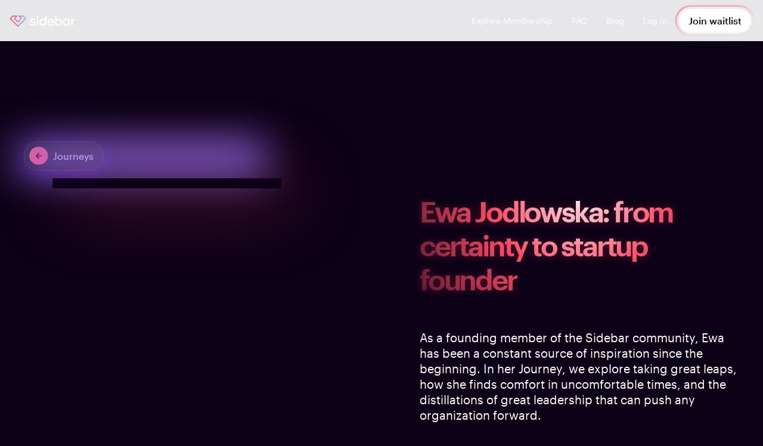

--- FILE ---
content_type: text/html; charset=utf-8
request_url: https://www.sidebar.com/journeys/ewa-jodlowska
body_size: 18086
content:
<!DOCTYPE html><!-- Last Published: Thu Oct 23 2025 15:45:21 GMT+0000 (Coordinated Universal Time) --><html data-wf-domain="www.sidebar.com" data-wf-page="65e926a96d8ad6e1c20994cc" data-wf-site="63e11e2fc00acc155b8459fc" lang="en" data-wf-collection="65e926a96d8ad6e1c2099482" data-wf-item-slug="ewa-jodlowska"><head><meta charset="utf-8"/><title>Ewa Jodlowska: from certainty to startup founder</title><meta content="As a founding member of the Sidebar community, Ewa has been a constant source of inspiration since the beginning. In her Journey, we explore taking great leaps, how she finds comfort in uncomfortable times, and the distillations of great leadership that can push any organization forward." name="description"/><meta content="Ewa Jodlowska: from certainty to startup founder" property="og:title"/><meta content="As a founding member of the Sidebar community, Ewa has been a constant source of inspiration since the beginning. In her Journey, we explore taking great leaps, how she finds comfort in uncomfortable times, and the distillations of great leadership that can push any organization forward." property="og:description"/><meta content="https://cdn.prod.website-files.com/63e9429feaf8532b9f63307e/6408a240ae705ebcd8c21ffe_og-ewa.avif" property="og:image"/><meta content="Ewa Jodlowska: from certainty to startup founder" property="twitter:title"/><meta content="As a founding member of the Sidebar community, Ewa has been a constant source of inspiration since the beginning. In her Journey, we explore taking great leaps, how she finds comfort in uncomfortable times, and the distillations of great leadership that can push any organization forward." property="twitter:description"/><meta content="https://cdn.prod.website-files.com/63e9429feaf8532b9f63307e/6408a240ae705ebcd8c21ffe_og-ewa.avif" property="twitter:image"/><meta property="og:type" content="website"/><meta content="summary_large_image" name="twitter:card"/><meta content="width=device-width, initial-scale=1" name="viewport"/><link href="https://cdn.prod.website-files.com/63e11e2fc00acc155b8459fc/css/sidebar-staging.shared.a40b74ef1.min.css" rel="stylesheet" type="text/css"/><script src="https://use.typekit.net/bqc3mpf.js" type="text/javascript"></script><script type="text/javascript">try{Typekit.load();}catch(e){}</script><script type="text/javascript">!function(o,c){var n=c.documentElement,t=" w-mod-";n.className+=t+"js",("ontouchstart"in o||o.DocumentTouch&&c instanceof DocumentTouch)&&(n.className+=t+"touch")}(window,document);</script><link href="https://cdn.prod.website-files.com/63e11e2fc00acc155b8459fc/6622f9e0f5e3321cc9677e82_sidebar-filled.ico" rel="shortcut icon" type="image/x-icon"/><link href="https://cdn.prod.website-files.com/63e11e2fc00acc155b8459fc/6622f9e27515a8673c2220d8_sidebar-filled(1).ico" rel="apple-touch-icon"/><script async="" src="https://www.googletagmanager.com/gtag/js?id=G-J6VFNBSZQK"></script><script type="text/javascript">window.dataLayer = window.dataLayer || [];function gtag(){dataLayer.push(arguments);}gtag('set', 'developer_id.dZGVlNj', true);gtag('js', new Date());gtag('config', 'G-J6VFNBSZQK');</script><script type="text/javascript">!function(f,b,e,v,n,t,s){if(f.fbq)return;n=f.fbq=function(){n.callMethod?n.callMethod.apply(n,arguments):n.queue.push(arguments)};if(!f._fbq)f._fbq=n;n.push=n;n.loaded=!0;n.version='2.0';n.agent='plwebflow';n.queue=[];t=b.createElement(e);t.async=!0;t.src=v;s=b.getElementsByTagName(e)[0];s.parentNode.insertBefore(t,s)}(window,document,'script','https://connect.facebook.net/en_US/fbevents.js');fbq('init', '220013279661690');fbq('track', 'PageView');</script><!-- Google Tag Manager -->
<script>(function(w,d,s,l,i){w[l]=w[l]||[];w[l].push({'gtm.start':
new Date().getTime(),event:'gtm.js'});var f=d.getElementsByTagName(s)[0],
j=d.createElement(s),dl=l!='dataLayer'?'&l='+l:'';j.async=true;j.src=
'https://www.googletagmanager.com/gtm.js?id='+i+dl;f.parentNode.insertBefore(j,f);
})(window,document,'script','dataLayer','GTM-MHPNHVCP');</script>
<!-- End Google Tag Manager -->

<meta name="facebook-domain-verification" content="zgcrtvay4vmvusezzs6p96ir4xdngp" />

<script type="text/javascript">
    (function(c,l,a,r,i,t,y){
        c[a]=c[a]||function(){(c[a].q=c[a].q||[]).push(arguments)};
        t=l.createElement(r);t.async=1;t.src="https://www.clarity.ms/tag/"+i;
        y=l.getElementsByTagName(r)[0];y.parentNode.insertBefore(t,y);
    })(window, document, "clarity", "script", "k9zh3enu4p");
</script>


<script>
!function(t){if(window.ko)return;window.ko=[],["identify","track","removeListeners","on","off","qualify","ready"].forEach(function(t){ko[t]=function(){var n=[].slice.call(arguments);return n.unshift(t),ko.push(n),ko}});var n=document.createElement("script");n.async=!0,n.setAttribute("src","https://cdn.getkoala.com/v1/pk_c447e9908dfe0f04af1ef6187093f5e39fd1/sdk.js"),(document.body || document.head).appendChild(n)}();
</script>

<script>
  !function(){var i="cioanalytics", analytics=(window[i]=window[i]||[]);if(!analytics.initialize)if(analytics.invoked)window.console&&console.error&&console.error("Snippet included twice.");else{analytics.invoked=!0;analytics.methods=["trackSubmit","trackClick","trackLink","trackForm","pageview","identify","reset","group","track","ready","alias","debug","page","once","off","on","addSourceMiddleware","addIntegrationMiddleware","setAnonymousId","addDestinationMiddleware"];analytics.factory=function(e){return function(){var t=Array.prototype.slice.call(arguments);t.unshift(e);analytics.push(t);return analytics}};for(var e=0;e<analytics.methods.length;e++){var key=analytics.methods[e];analytics[key]=analytics.factory(key)}analytics.load=function(key,e){var t=document.createElement("script");t.type="text/javascript";t.async=!0;t.setAttribute('data-global-segment-analytics-key', i);t.setAttribute('data-global-segment-analytics-key', i);t.src="https://cdp.customer.io/v1/analytics-js/snippet/" + key + "/analytics.min.js";var n=document.getElementsByTagName("script")[0];n.parentNode.insertBefore(t,n);analytics._writeKey=key;analytics._loadOptions=e};analytics.SNIPPET_VERSION="4.15.3";
    analytics.load(
      "e17a5efdc2519c35a01a",
      // Optional: Set other config here
      // {
      //   "integrations": {
      //     "Customer.io In-App Plugin": {
      //       siteId: "YOUR_SITE_ID"
      //     }
      //   }
      // }
    );
    analytics.page();
  }}();
</script></head><body><div class="page-wrapper"><div class="embed-outline-stroke"><div class="cursor"><div class="cursor-blur"></div></div><div class="w-embed"><style>

body:hover .cursor {opacity:1.0;}
.cursor {pointer-events: none;}

.home-testimonial_video-aspect .home-hero-video-aspect{
-webkit-mask-image: -webkit-radial-gradient(white, black);
}
</style></div><div class="modal-wrapper"><div class="modal-card"><div class="text-align-center"><div><img src="https://cdn.prod.website-files.com/63e11e2fc00acc155b8459fc/646e67fb9f95784e3cdccf6a_x.svg" loading="lazy" alt="" class="icon-x"/><h3>Join the waitlist<br/></h3><div class="max-width-medium"><div class="align-center"><div class="padding-vertical padding-medium"><p class="text-size-regular">Sidebar is peer-to-peer professional development for the world&#x27;s most dynamic leaders.<br/></p></div></div></div><div class="w-form"><div><p class="paragraph text-align-left"></p></div><form id="wf-form-Waitlist" name="wf-form-Waitlist" data-name="Waitlist" method="get" class="form" data-wf-page-id="65e926a96d8ad6e1c20994cc" data-wf-element-id="c01f9f57-1d3c-7135-ec0b-ba4eaadb5d9f" data-turnstile-sitekey="0x4AAAAAAAQTptj2So4dx43e"><input class="form_input w-input" maxlength="256" name="email-2" data-name="Email 2" placeholder="Your email" type="text" id="email-2"/><div class="w-embed"><input type="hidden" name="ga_client_id" value="" /></div><input type="submit" data-wait="Please wait..." class="button w-button" value="Join Waitlist"/></form><div class="success-message w-form-done"><div>Thank you! Your submission has been received!</div></div><div class="error-message w-form-fail"><div>Oops! Something went wrong while submitting the form.</div></div></div></div></div></div><div class="modal-background"></div></div></div><div data-animation="default" class="nav w-nav" data-easing2="ease" fs-scrolldisable-element="smart-nav" data-easing="ease" data-collapse="medium" data-w-id="b73b9240-46ad-2dba-c9ca-f9bf07ad82c1" role="banner" data-duration="400"><div class="nav_container"><a href="/old-home" class="nav_logo-link w-nav-brand"><img src="https://cdn.prod.website-files.com/63e11e2fc00acc155b8459fc/63e13476af2c870985769531_sidebar-logo.svg" loading="lazy" alt=""/></a><nav role="navigation" class="nav_menu w-nav-menu"><div class="nav_menu-left"><a href="/membership" class="nav_link w-nav-link">Explore Membership</a><a href="/faqs" class="nav_link w-nav-link">FAQ</a><a href="/journeys" class="nav_link w-nav-link">Blog</a></div><div class="nav_menu-right"><a href="https://www.teamsidebar.com/chat" class="nav_link w-nav-link">Log in</a><a id="w-node-b73b9240-46ad-2dba-c9ca-f9bf07ad82ce-07ad82c1" data-w-id="b73b9240-46ad-2dba-c9ca-f9bf07ad82ce" href="https://www.teamsidebar.com/apply" class="button-border open-modal w-inline-block"><div class="button is-small"><div>Join waitlist</div></div></a></div></nav><div class="nav_menu-button w-nav-button"><div class="menu-icon"><div class="menu-icon_line-top"></div><div class="menu-icon_line-middle"><div class="menu-icon_line-middle-inner"></div></div><div class="menu-icon_line-bottom"></div></div></div></div></div><main class="main-wrapper"><header class="section_hero-detail"><div class="padding-global"><div class="container-large"><div class="journey-wrapper"><a href="/journeys" class="breadcrumb-back w-inline-block"><img src="https://cdn.prod.website-files.com/63e11e2fc00acc155b8459fc/64077fa9c9b229cb19bbdd71_red-arrow.svg" loading="lazy" alt="" class="mem-pill-icon"/><div class="mem-pill-text">Journeys</div></a><div class="w-layout-grid section_hero-detail-grid"><div id="w-node-_340afabd-83ee-51e8-22c9-e4a85785f5bf-c20994cc" class="hero-journey_detail-img-wraper"><img src="https://cdn.prod.website-files.com/63e9429feaf8532b9f63307e/6408a137d8cc0c7367f0acc9_ewa.avif" loading="lazy" alt="" class="hero-journey_detail-img"/><div class="hero-journey_detail-img-glow"></div></div><div id="w-node-_31b361d1-36ee-2d29-b3fa-ad75a6505afa-c20994cc" class="hero-journey_detail_text"><h1 class="heading-style-h2 radial-gradient">Ewa Jodlowska: from certainty to startup founder</h1><div class="padding-vertical padding-medium"><p class="text-size-medium">As a founding member of the Sidebar community, Ewa has been a constant source of inspiration since the beginning. In her Journey, we explore taking great leaps, how she finds comfort in uncomfortable times, and the distillations of great leadership that can push any organization forward. </p></div><div class="divider"></div><div id="w-node-_3df3b470-00d6-a53b-e24b-a486b5b92d5b-c20994cc" class="text-rich-text stories w-richtext"><p>Sidebar: You immigrated to the U.S. (Chicago) from Poland when you were 5. Growing up, did you get any sense of how you fit into the world?</p><blockquote><strong>Ewa Jodlowska:</strong>  We immigrated to Chicago shortly after the Berlin wall fell. As a 5-year-old, I remember being shocked by being in a completely different place with completely different people. But I picked up the English language fairly easily by watching Sesame Street. No joke.</blockquote><blockquote>When you have immigrant parents coming to the U.S., there’s this expectation for achievement – to do better than they did. But I never had a push from my parents to do something innovative or entrepreneurial, like many parents might do. My family is actually very content, they don&#x27;t necessarily attribute their success in life to their work. They work hard, but there’s a different sense of pride and how work fits into their life goals.</blockquote><blockquote>So where I&#x27;m at – midlife, changing careers, starting a startup – is very hard for them to believe. They’re supportive of my journey but they’re like, <strong><em>why would you do that? You had a job.</em></strong></blockquote><p><strong>Sidebar: There&#x27;s beauty in that contentedness too, right? </strong></p><blockquote><strong>Ewa:</strong> Yeah, there really is.</blockquote><p>Sidebar:  As a kid, did you have any idea of what you wanted to become?</p><blockquote><strong>Ewa:</strong>  I struggled a bit with that. My cousin – who is like a sister to me – is a teacher, so I thought I’d try that.  I enjoyed interacting with the kids, but I didn&#x27;t love it. My job after that, I was exposed to programming, and that really set up the rest of my life. I got my bachelor’s in computer information systems, then took some masters courses in Denmark (I have dual citizenship). In reality, I learned the difference between what school was teaching and modern day development – it was like a five to ten year difference, especially what I was taught in the US. Fortunately, in tech there&#x27;s so many people who have made successful careers never having gone to school, or changing roles midlife. It&#x27;s all about networking and having the right people to support you through the process. And from there,  you can get wherever you desire on your own determination and follow through.</blockquote><p>Sidebar: And that follow through led you to working at the Python Software Foundation for almost 14 years, topping out as the Executive Director. Most people I’ve interviewed have shifted jobs every 2-4 years.  I&#x27;m curious to hear your perspective on longevity with an organization.</p><blockquote><strong>Ewa:</strong> I started by programming registration sites for PyCon US, then helped with meeting planning. I took on more and more responsibility, until one day, I was at the top and there’s nowhere to go. You become the person who has the most knowledge – it&#x27;s a great thing and also not such a great thing, for both myself and the organization. Every organization eventually needs a change of leadership that bring new life and ideas.</blockquote><blockquote>But I&#x27;m a normal person, and the fear of changing careers midlife was real. But so was the fear of being stuck. Eventually I found myself in a place where I wasn’t challenged anymore. At that point,  it was just time, and I could walk away happy that I got to be there that long and leave the organization in better shape than I found it.</blockquote><p>Sidebar:  I love that answer, really self-aware. So you got to the top, you wanted something new and rather than going to another established organization, you decided to become the co-founder and CEO of your own startup. That feels like a pretty big jump… a risky reinvention, which is admirable. How has that transition been going?</p><blockquote><strong>Ewa:</strong> Reinventing myself was a big struggle at first because you go from being an expert at something to mediocre, at best. That&#x27;s a huge, huge shift comfort wise, and the imposter syndrome sneaks in. Fortunately, my partner is in the same industry, and their encouragement and belief gave me strength. It’s much easier to reinvent yourself when you have a strong support system.</blockquote><blockquote>So it was a struggle at first, but when the client engagement part of the business kicked in, I was so rejuvenated and inspired. Those conversations underlined that there was a real need in the market, and we can make a big, positive difference in vendor security. </blockquote><p>Sidebar: What are the must-have qualities of a great leader?</p><blockquote><strong>Ewa:</strong> A leader is only as good as the people around them. A great leader’s primary job is to help and support the people they&#x27;re leading.</blockquote><blockquote>I’ve met the CEOs of some large companies in-person, and I’ve realized they don&#x27;t have magical, unattainable skills. They’re as ordinary as everyone else, possibly with extra experiences. A major difference is they have really great people working for them, and they support those people in a way where they can actually retain them. A great leader puts their vision out to the right people, supports them effectively, and keeps them around. Any organization can get where it needs to go with that formula.</blockquote><p>‍</p><h3>“A great leader puts their vision out to the right people, supports them effectively, and keeps them around. Any organization can get where it needs to go with that formula.”</h3><p>‍</p><p>Sidebar: I&#x27;m curious what you view as your biggest accomplishments?</p><blockquote><strong>Ewa:</strong>  I’m proud of gaining the knowledge to be comfortable with cutting edge technology. It’s become a lot more complicated than running your application from a data closet.  It&#x27;s a huge, theatrical performance in my opinion - many small components need to work in unison in order for anything to work.</blockquote><blockquote>Also, my contributions to the Python Software Foundation have had a substantial impact on the community and the language itself. So that’s the major accomplishment. But I believe my startup will eventually become my big one.</blockquote><p>Sidebar: And you just ran your first marathon, right? So that&#x27;s got to be in there somewhere.</p><blockquote><strong>Ewa:</strong> Yeah! I&#x27;ve always been an active person. A friend of mine convinced me to run a half marathon with them this past June, and it was the hardest thing I’ve ever done. But after that I was like, I’m all trained up, I should just do a full marathon. Outside of rethinking that decision at Mile 22 of the Chicago Marathon, it was the hardest and best thing I’ve ever done. Now, I want to do the six major marathons around the world and then I&#x27;ll call it a day (Chicago, New York, Boston, Berlin, London, and Tokyo). I haven&#x27;t publicly announced it yet, but I will be running the 2023 Berlin Marathon for <a href="https://my.pawschicago.org/TEAMPAWSBerlin2023/ewa">TEAM PAWS</a>. I don&#x27;t foresee myself being a lifelong marathoner because it&#x27;s a lot –  you have to commit to a lot of training (not just running), you have to say no to friends that want to hang out on a Friday, and a lot of other sacrifices.</blockquote><figure style="max-width:2500pxpx" class="w-richtext-align-fullwidth w-richtext-figure-type-image"><div><img src="https://cdn.prod.website-files.com/63e9429feaf8532b9f63307e/64077a901b68075cb4c11055_tempImageveqBTl.avif" loading="lazy" alt=""/></div></figure><p>Sidebar: Go get them! So you&#x27;re a Sidebar member, which means you&#x27;re committed to growing as a leader. Any initial impressions?</p><blockquote>Ewa: It was the perfect time for me to join Sidebar when I did, because I was going through a reinvention of myself, and the imposter syndrome was sneaking in really hard (as I mentioned earlier). It was the perfect time to meet great people and hear that I&#x27;m not the only one going through these things. Honestly, if that&#x27;s the only thing I get from Sidebar…  knowing there are other people going through similar things, it’s already worth every dime and minute that I spend with my group.</blockquote><p>Sidebar: I love hearing that. It&#x27;s helpful to feel like you’re not alone. I wonder what you&#x27;re working on improving with your group?</p><blockquote>Ewa:  Number 1 is goal setting. When we did the group goal setting exercise, I noticed that I was focused mainly on fairly short-term work goals. There were a few people who knew their five year goal, ten year goal, fifteen year goal, and life goals. I was just like wow I gotta work on those goals. So that’s definitely been an eye-opening experience, in a good way. As a follow up, prioritizing goals is a huge one. I tend to get lost in goals, and from time to time need to reset my focus as to what is most important right now.</blockquote><blockquote>Number 2 is having a group that holds each other accountable. My field requires staying on top of things and giving myself permission to learn new things, which is very easy to put on the back burner while running a startup with things always on fire. But keeping that time blocked for myself is super super important, and I&#x27;m very grateful that my Sidebar group is helping me stay accountable to that.</blockquote><p>Sidebar: Related question: can you think of a specific instance, where something you learned in your group changed the trajectory of your work or home life?</p><blockquote>Ewa: As a group, we talk about different topics and someone inevitably recommends a book on the subject. Before you know it, all of us are reading the book. Prioritizing is a big thing – my to-do list grows faster than I can cross things off it. One group member recommended <a href="https://www.amazon.com/ONE-Thing-Surprisingly-Extraordinary-Results/dp/1885167776/ref=asc_df_1885167776/?adgrpid=61316180399&amp;hvadid=312065696873&amp;hvadid=312065696873&amp;hvdev=c&amp;hvdev=c&amp;hvdvcmdl=&amp;hvdvcmdl=&amp;hvlocint=&amp;hvlocint=&amp;hvlocphy=1015572&amp;hvlocphy=1015572&amp;hvnetw=g&amp;hvnetw=g&amp;hvpone=&amp;hvpone=&amp;hvpos=&amp;hvpos=&amp;hvptwo=&amp;hvptwo=&amp;hvqmt=&amp;hvqmt=&amp;hvrand=1237414208323335614&amp;hvrand=1237414208323335614&amp;hvtargid=pla-395617944179&amp;hvtargid=pla-395617944179&amp;linkCode=df0&amp;psc=1&amp;ref=&amp;region_id=674469&amp;tag=hyprod-20&amp;tag=">The One Thing</a>. The book motivated me to get serious about long-term goal planning with my startup. <em>Creating a roadmap is so much easier when you know where you want to arrive</em>. I use my goals to refocus my attention and prioritize my time better – not just for my startup but also for my personal life. A recurring question in our Sidebar group is “What is the end goal?” I’ve noticed that I now ask myself that question regularly. It prevents me from overcomplicating things and getting bogged down by all the details.</blockquote><p>Sidebar:  Have you had any life-defining moments or epiphanies that have shaped you into the person or the leader that you are today?</p><blockquote>Ewa:  Getting out of my comfort zone has been a huge one. I notice that anytime I push my self out of my comfort zone, I grow. For example, at Python I had to get comfortable talking in front of 3,500 people. That took time – years – but I am sure that’ll help when it comes time to talk to investors.</blockquote><p>Sidebar: That’s interesting, most people actively avoid discomfort but it seems like you&#x27;ve taken a growth attitude towards discomfort?</p><blockquote>Ewa:  This is not something I&#x27;ve actually discussed with anyone, but throughout my life I changed from being an extrovert to an introvert. I can still be an extrovert, but it&#x27;s on different terms. For example, after a big event, I need time to myself. Likewise, I won&#x27;t schedule more than two social outings in a week because it drains me. Maybe I&#x27;ve mastered the art of putting myself out in uncomfortable spaces, but then also finding the space to heal and be ready for the next time. Creating that space has helped me navigate uncomfortable things and find the right blend of outward and inward time.</blockquote><blockquote>“Maybe I’ve mastered the art of putting myself out in uncomfortable spaces, but then also finding the space to heal and be ready for the next time. Creating that space has helped me navigate uncomfortable things and find the right blend of outward and inward time.”</blockquote><p>Sidebar:  What&#x27;s the toughest leadership moment you&#x27;ve had to navigate?</p><blockquote>Ewa:  <em>One of the toughest moments has been letting people go when they are not a good fit for the team</em>. As a leader, I have a lot of empathy, it’s a positive and negative quality in my opinion. Empathy makes a team stronger and allows others to establish trust with one another. But sometimes tough decisions have to be made in order for the team and organization to thrive. I don’t think that’ll ever get easier either.</blockquote><blockquote>I have a notion that a future tough moment will be fundraising and the decision making that comes with it. The way we&#x27;re approaching fundraising is very selective, and once I get there, I think that will be a very difficult part. I’ve done a ton of fundraising for nonprofits and sourced sponsorships, but VCs and startups are a different world. </blockquote><p>Sidebar:  And that’s something your Sidebar group is able to provide inspiration and knowledge about?</p><blockquote>Ewa: Yeah, absolutely. We have several people who have gone through the process, and every time they start talking, I&#x27;m like, <em>hold on, I&#x27;m over here with my notepad writing everything down</em>. I definitely know that when the time comes, they&#x27;ll be there to support my fundraising efforts.</blockquote><p>Sidebar: How are you, misunderstood?</p><blockquote>Ewa:  I feel like people have a sense of how others perceive them, but how often is that accurate? In professional settings I have received feedback that I can be intimidating, probably because I can be very direct. I think most of that stems from my 14 years of working in an open source community. My silence probably contributes to that. I am more of a listener and doer than talker. </blockquote><p>Sidebar:  What&#x27;s been revealed since you&#x27;ve gotten to know your Sidebar group better?</p><blockquote>Ewa: The best feeling happens when you can create real trust within a group. From that place you can share more honestly than probably anywhere else in life. It was awesome that within just a couple of meetings that trust started to happen with our group. You&#x27;re hearing other people&#x27;s stories, and they’re hearing yours, and we&#x27;re all experiencing something very similar, just in different flavors. You can feel that resonate with everyone, and our group’s growth from there has been really awesome.</blockquote><p>Sidebar: Amazing. You’re obviously an incredible person – you have big goals, you’re running marathons, and you&#x27;re starting your own company. Where do you draw that energy and inspiration to keep growing as a person?</p><blockquote>Ewa:  I think it’s just a deep desire to learn and experience new things. I&#x27;m sure many people can agree that doing the same thing every day gets boring. I have to change it up every once in a while. For example, I could have just continued doing my regular workout regimen for years and not done the marathon. And that would be fine. But instead, I got to experience something new, learn new things along the way, and meet new people. And that&#x27;s really where I enjoy being.</blockquote><figure style="max-width:1000pxpx" class="w-richtext-align-fullwidth w-richtext-figure-type-image"><div><img src="https://cdn.prod.website-files.com/63e9429feaf8532b9f63307e/64077af6adcc95d98ecf3402_tempImageoqwq4k.avif" loading="lazy" alt=""/></div></figure><p>Sidebar:  I love it.. Anything else that we didn&#x27;t cover?</p><blockquote><strong>Ewa:</strong>  We&#x27;ve covered so much. This has been a fun interview. Best of luck.</blockquote><p>‍</p><p>‍</p><p>‍</p><h3>Ewa’s Bylines</h3><p><a href="https://www.linkedin.com/in/ewa-jodlowska-39810611/">Ewa’s LinkedIn</a><a href="https://github.com/ejodlowska">‍</a></p><p><a href="https://github.com/ejodlowska">Ewa’s GitHub</a></p><p><a href="https://www.getrevue.co/profile/ewa/issues/issue-2-what-is-the-end-goal-1240803">What is the End Goal?</a></p><p>‍</p></div></div></div></div></div></div></header><div class="content-progress"></div><section data-w-id="3edd2b23-9c64-422a-b806-03c901a411e3" class="section_pre-footer"><div data-w-id="8a602493-890f-6f66-5532-545569e43852" class="z-index-30"><div class="padding-global"><div class="container-large"><div class="align-center"><div class="max-width-xlarge"><div class="margin-bottom margin-small"><h3 class="heading-style-h2">Do you want to leave your career to chance? <span class="text-color-pink">Hope is not a career strategy, but Sidebar is.</span></h3></div><div class="margin-bottom margin-medium"><div class="max-width-medium"><p>Join us and see why 93% of members say that Sidebar has made a significant difference in their career trajectory.</p></div></div><div class="align-center"><div id="waitlist-form" data-w-id="0c8a5356-9e28-b3bf-7d2a-3a9349e25a26" class="contact-form_block is-hero w-form"><form id="wf-form-Email-Form-2" name="wf-form-Email-Form-2" data-name="Email Form" redirect="https://www.teamsidebar.com/apply?source=waitlist" data-redirect="https://www.teamsidebar.com/apply?source=waitlist" method="post" class="contact-form_wrapper" data-wf-flow="545d7bce16daa50511b1e383" data-wf-page-id="65e926a96d8ad6e1c20994cc" data-wf-element-id="0c8a5356-9e28-b3bf-7d2a-3a9349e25a29" data-turnstile-sitekey="0x4AAAAAAAQTptj2So4dx43e"><div class="w-embed"><input type="hidden" name="ga_client_id" value="" />


<style>


.contact-laser {
  top: 0;
  left: 0;
  --border-width: 1px;
  --radius: 1000px;
  --angle: 0turn;
  position: absolute;
  z-index: 1;
  border-radius: var(--radius);
  border: var(--border-width) solid transparent;
  width: 100%;
  height: 100%;
}

.contact-laser::before {
  content: " ";
  position: absolute;
  inset: calc(var(--border-width) * -1);
  border: inherit;
  border-radius: inherit;
  background-image: conic-gradient(
    from var(--angle),
    #2e293d 80%,
    #897ea5 88%,
    #897ea5 92%,
    #f9f5ff 100%
  );
  background-origin: border-box;
  -webkit-mask: linear-gradient(black, black) content-box,
    linear-gradient(black, black);
  mask: linear-gradient(black, black), linear-gradient(black, black);
  -webkit-mask-clip: content-box, border-box;
  mask-clip: content-box, border-box;
  -webkit-mask-composite: xor;
  mask-composite: exclude;
  animation: spin 8s linear infinite;
}

@property --angle {
  syntax: "<angle>";
  inherits: true;
  initial-value: 0turn;
}

@keyframes spin {
  to {
    --angle: 1turn;
  }
}

</style></div><input class="contact-form_field w-input" maxlength="256" name="email" data-name="email" placeholder="Enter your email" type="email" id="email2" email="" required=""/><input type="submit" data-wait="Submitting..." class="button is-new w-button" value="Get Started"/><div class="contact-laser"></div></form><div class="contact-form_thankyou-message w-form-done"><div>Thank you! Your submission has been received!</div></div><div class="w-form-fail"><div>Oops! Something went wrong while submitting the form.</div></div></div></div></div></div><div class="max-width-medium"></div></div></div></div><img src="https://cdn.prod.website-files.com/63e11e2fc00acc155b8459fc/651abf300ac11076915f0cb8_stuff.webp" loading="eager" data-w-id="e8b4e0e1-df3c-831b-b823-5aaf07f2adba" sizes="100vw" alt="" srcset="https://cdn.prod.website-files.com/63e11e2fc00acc155b8459fc/651abf300ac11076915f0cb8_stuff-p-500.png 500w, https://cdn.prod.website-files.com/63e11e2fc00acc155b8459fc/651abf300ac11076915f0cb8_stuff-p-800.png 800w, https://cdn.prod.website-files.com/63e11e2fc00acc155b8459fc/651abf300ac11076915f0cb8_stuff-p-1080.png 1080w, https://cdn.prod.website-files.com/63e11e2fc00acc155b8459fc/651abf300ac11076915f0cb8_stuff-p-1600.png 1600w, https://cdn.prod.website-files.com/63e11e2fc00acc155b8459fc/651abf300ac11076915f0cb8_stuff-p-2000.png 2000w, https://cdn.prod.website-files.com/63e11e2fc00acc155b8459fc/651abf300ac11076915f0cb8_stuff-p-2600.png 2600w, https://cdn.prod.website-files.com/63e11e2fc00acc155b8459fc/651abf300ac11076915f0cb8_stuff.webp 2880w" class="pre-footer-image"/></section></main><footer data-w-id="ed77f66e-6ca9-da9d-4777-5a6ecc377816" class="footer"><div class="padding-global"><div class="container-large"><div class="footer-top-wrapper"><a href="/old-home-2" class="footer-logo w-nav-brand"><div class="nav_logo w-embed"><svg xmlns="http://www.w3.org/2000/svg" width="100%" height="100%" viewBox="0 0 121 32" fill="none" preserveAspectRatio="xMidYMid meet" aria-hidden="true" role="img">
<path d="M38.1875 20.2679C39.3553 21.1204 41.0283 21.8496 43.1393 21.8496C44.7899 21.8496 45.7668 21.2438 45.7668 20.2231C45.7668 19.2472 44.599 18.9555 42.5105 18.619C39.5012 18.1367 38.311 17.1608 38.311 15.1754C38.311 12.573 40.3995 11.126 43.319 11.126C45.284 11.126 46.7886 11.5634 47.6644 12.1467V14.7491C46.6651 13.9751 44.891 13.4816 43.2179 13.4816C41.9042 13.4816 40.9048 13.9863 40.9048 14.9398C40.9048 15.882 41.7582 16.1737 43.5772 16.4429C46.9795 16.9477 48.2932 17.8787 48.2932 20.0548C48.2932 23.2293 45.284 24.1827 43.0719 24.1827C41.0059 24.1827 39.1082 23.5321 38.1875 22.8254V20.2679Z" fill="currentColor"/>
<path d="M53.4605 11.4736H50.9453V23.8573H53.4605V11.4736Z" fill="currentColor"/>
<path d="M68.3612 23.8573H65.9246V21.6363C64.9364 23.274 63.2858 24.0256 61.2871 24.0256C58.2667 24.0256 55.6055 21.9504 55.6055 17.6542C55.6055 13.717 58.4351 11.3053 61.6015 11.3053C63.5553 11.3053 65.0038 12.0008 65.8796 13.2571V6.93066H68.3724V23.8573H68.3612ZM65.9695 17.6318C65.9695 15.0294 64.2515 13.6273 62.0507 13.6273C59.9285 13.6273 58.1656 15.0294 58.1656 17.6542C58.1656 20.38 59.8274 21.7036 61.8598 21.7036C64.2066 21.7148 65.9695 20.1893 65.9695 17.6318Z" fill="currentColor"/>
<path d="M111.197 23.8576H108.76V21.6366C107.772 23.2743 106.122 24.0259 104.123 24.0259C101.103 24.0259 98.4414 21.9507 98.4414 17.6546C98.4414 13.7173 101.271 11.3057 104.437 11.3057C106.391 11.3057 107.84 12.0011 108.716 13.2574V11.4739H111.208V23.8576H111.197ZM108.805 17.6321C108.805 15.0298 107.087 13.6276 104.887 13.6276C102.764 13.6276 101.002 15.0298 101.002 17.6546C101.002 20.3803 102.663 21.7039 104.696 21.7039C107.043 21.7152 108.805 20.1896 108.805 17.6321Z" fill="currentColor"/>
<path d="M72.8971 18.7424C73.2788 20.941 74.9968 21.8271 77.0741 21.8271C78.9156 21.8271 80.51 21.3448 81.8126 20.1334V22.5002C80.8244 23.5434 78.938 24.1603 76.7597 24.1603C73.3013 24.1603 70.4492 21.9393 70.4492 17.8114C70.4492 13.5601 73.2227 11.1484 76.5913 11.1484C79.7577 11.1484 82.7558 13.3246 82.1494 18.7312H72.8971V18.7424ZM72.8971 16.7458H79.9374C79.87 14.4575 78.5563 13.4143 76.7035 13.4143C74.5926 13.4143 73.2115 14.4911 72.8971 16.7458Z" fill="currentColor"/>
<path d="M86.8214 6.93114V13.6278C87.8095 12.0574 89.4264 11.3058 91.4139 11.3058C94.4344 11.3058 97.0955 13.4034 97.0955 17.6772C97.0955 21.6144 94.2659 24.026 91.0995 24.026C89.0895 24.026 87.6186 23.2745 86.7765 21.9957V23.8578H84.3398V6.91992H86.8214V6.93114ZM86.7203 17.7108C86.7203 20.3132 88.4383 21.7153 90.6391 21.7153C92.7613 21.7153 94.5242 20.3356 94.5242 17.7108C94.5242 14.985 92.8623 13.6278 90.83 13.6278C88.4832 13.6278 86.7203 15.1421 86.7203 17.7108Z" fill="currentColor"/>
<path d="M120.998 13.7732C117.854 13.4815 116.552 15.007 116.552 17.7552V23.8574H114.07V11.4736H116.507V13.818C117.304 12.1242 118.854 10.924 120.998 11.3054V13.7732Z" fill="currentColor"/>
<path d="M53.4605 6.93066H50.9453V9.4433H53.4605V6.93066Z" fill="currentColor"/>
<path d="M26.33 5.33301H5.64L0 11.1207L16.01 27.2759L32 11.1308L26.33 5.33301ZM16.02 16.2239L10.61 10.7785L16.02 5.33301L21.43 10.7785L16.02 16.2239Z" fill="url(#paint0_linear_404_80)"/>
<defs>
<linearGradient id="paint0_linear_404_80" x1="6" y1="5" x2="23.5" y2="23" gradientUnits="userSpaceOnUse">
<stop stop-color="#7C30FF"/>
<stop offset="1" stop-color="#CCB2F8"/>
</linearGradient>
</defs>
</svg></div></a></div><div class="footer-middle-wrapper"><div class="footer-links-wrapper"><a href="/membership" class="footer-link w-inline-block"><div>Explore Membership</div></a><a href="/community-core-values" class="footer-link w-inline-block"><div>Core Values</div></a><a href="/sidebar-in-action" class="footer-link w-inline-block"><div>Sidebar in Action</div></a><a href="/for-your-company" class="footer-link w-inline-block"><div>For Your Company</div></a><a href="/testimonials" class="footer-link w-inline-block"><div>Testimonials</div></a><a href="/tricky-problems" class="footer-link w-inline-block"><div>Solving Tricky Problems</div></a><a href="/faqs" class="footer-link w-inline-block"><div>FAQ</div></a><a href="/reimburse" class="footer-link w-inline-block"><div>How to Reimburse Sidebar</div></a><a href="/blog" class="footer-link w-inline-block"><div>Blog</div></a><a href="/facilitators" class="footer-link w-inline-block"><div>Facilitators</div></a><a href="/facilitators" class="footer-link w-inline-block"><div>Facilitators</div></a><a href="/sidebar-summit" class="footer-link w-inline-block"><div>Sidebar Summit</div></a></div><div class="footer-form"><p>Take the first step</p><div class="contact-form_block w-form"><form id="wf-form-Email-Form-3" name="wf-form-Email-Form-3" data-name="Email Form" redirect="https://www.teamsidebar.com/apply?source=waitlist" data-redirect="https://www.teamsidebar.com/apply?source=waitlist" method="get" class="contact-form_wrapper" data-wf-page-id="65e926a96d8ad6e1c20994cc" data-wf-element-id="3bca5729-a99e-8898-02a0-d4599c6038c1" data-turnstile-sitekey="0x4AAAAAAAQTptj2So4dx43e"><input class="contact-form_field w-input" maxlength="256" name="email" data-name="email" placeholder="Enter your email" type="email" id="email3" required=""/><div class="w-embed"><input type="hidden" name="ga_client_id" value="" /></div><input type="submit" data-wait="Submitting..." class="button w-button" value="Get Started"/></form><div class="contact-form_thankyou-message w-form-done"><div>Thank you! Your submission has been received!</div></div><div class="error-message-2 w-form-fail"><div>Oops! Something went wrong while submitting the form.</div></div></div></div></div><div class="div-footer"></div><div class="footer-middle-wrapper grid-is-1"><p id="w-node-_2e47f98f-fcc4-26f1-7b4a-c0ea4a024b9c-cc377816" class="footer_call-text">Questions? Email us at <a href="http://membership@teamsidebar.com">membership@teamsidebar.com</a> </p></div><div class="footer-middle-wrapper grid-is-1"><p id="w-node-_0230b183-853e-3e41-ff80-ac85f9780b45-cc377816" class="footer_call-text">Press inquiries <a href="mailto:press@teamsidebar.com" class="footer_call"><span class="text-span">press@teamsidebar.com</span></a></p></div><div class="div-footer"></div><div class="footer-bottom"><div class="footer-legal"><a href="#" class="footer-link-item">© 2025 Sidebar Inc</a><div><a href="/terms-of-service" class="footer-link-item">Terms of Service</a><a href="/privacy-policy" class="footer-link-item">Privacy Policy</a></div></div></div></div></div></footer></div><script src="https://d3e54v103j8qbb.cloudfront.net/js/jquery-3.5.1.min.dc5e7f18c8.js?site=63e11e2fc00acc155b8459fc" type="text/javascript" integrity="sha256-9/aliU8dGd2tb6OSsuzixeV4y/faTqgFtohetphbbj0=" crossorigin="anonymous"></script><script src="https://cdn.prod.website-files.com/63e11e2fc00acc155b8459fc/js/sidebar-staging.schunk.36b8fb49256177c8.js" type="text/javascript"></script><script src="https://cdn.prod.website-files.com/63e11e2fc00acc155b8459fc/js/sidebar-staging.schunk.f27a2bef8653a93b.js" type="text/javascript"></script><script src="https://cdn.prod.website-files.com/63e11e2fc00acc155b8459fc/js/sidebar-staging.701281de.32f054fc580f0e42.js" type="text/javascript"></script><!-- Google Tag Manager (noscript) -->
<noscript><iframe src="https://www.googletagmanager.com/ns.html?id=GTM-MHPNHVCP"
height="0" width="0" style="display:none;visibility:hidden"></iframe></noscript>
<!-- End Google Tag Manager (noscript) -->

<!-- UTM Tracking Code -->
<script>
// add client id to form fields
gtag('get', 'G-J6VFNBSZQK', 'client_id', (field) => {
  $("form input[name=ga_client_id]").val(field);
});
  
// store application_id param for firefly test
(function () {
  if (!window.location.pathname.includes('/connect')) {
    return;
  }

  var urlParams = new URLSearchParams(window.location.search);
  var appIdFromQuery = urlParams.get('application_id');
  if (appIdFromQuery != null && appIdFromQuery.trim().length > 0) {
    localStorage.setItem('application_id', appIdFromQuery);
  }
 
  var appId = localStorage.getItem("application_id");
  
  var anchors = document.querySelectorAll('a');
  // Filter anchors where the text content is "Get Started"
  var targetText = ['get started', 'schedule your interview', 'buy now', 'get in touch', 'join now'];
  var getStartedAnchors = Array.from(anchors).filter(
    anchor => targetText.includes(anchor.textContent.trim().toLowerCase())
  );

  getStartedAnchors.forEach(anchor => {
    if (appId) {
      anchor.href = `https://www.teamsidebar.com/apply?applicationId=${appId}`;
    } else if (appIdFromQuery) {
      anchor.href = `https://www.teamsidebar.com/apply?applicationId=${appIdFromQuery}`;
    }
  });
})();
 
  
// add utm parameters to all forms
(function () {
  // merge utm parameters with whatever is already in local storage
  var utmParams = {};
  var preapprove = null;
  try {
    utmParams = JSON.parse(localStorage.getItem("utmParams")) || {};
  } catch (e) {}
  new URLSearchParams(window.location.search).forEach(function (value, key) {
    if (key.startsWith("utm_")) {
      utmParams[key] = value;
    } else if (key === "preapprove") {
      preapprove = value;
    }
  });
  localStorage.setItem("utmParams", JSON.stringify(utmParams));
  if (preapprove != null) {
    localStorage.setItem("preapprove", preapprove);
  }

  $("form").each(function () {
    var form = $(this);
    $("<input>")
      .attr("type", "hidden")
      .attr("name", "page_url")
      .attr("value", window.location.href)
      .appendTo(form);
    Object.entries(utmParams).forEach(function (entry) {
      var key = entry[0];
      var value = entry[1];
      if (!key.startsWith("utm_")) {
        return;
      }
      if (form.find('input[name="' + key + '"]').length === 0) {
        $("<input>")
          .attr("type", "hidden")
          .attr("name", key)
          .attr("value", value)
          .appendTo(form);
      }
    });
  });
})();

// copy query parameters to outbound links
$('a[href*="teamsidebar.com"]').each(function() {
    var href = $(this).attr('href');

    if (href) {
        href += (href.match(/\?/) ? '&' : '?') + window.location.search.slice(1);
        $(this).attr('href', href);
    }
});
</script>


<script src="https://cdnjs.cloudflare.com/ajax/libs/gsap/3.11.5/gsap.min.js"></script>
<script src="https://cdnjs.cloudflare.com/ajax/libs/gsap/3.11.5/ScrollTrigger.min.js"></script>

<script>
    !function(e,r){try{if(e.vector)return void console.log("Vector snippet included more than once.");var t={};t.q=t.q||[];for(var o=["load","identify","on"],n=function(e){return function(){var r=Array.prototype.slice.call(arguments);t.q.push([e,r])}},c=0;c<o.length;c++){var a=o[c];t[a]=n(a)}if(e.vector=t,!t.loaded){var i=r.createElement("script");i.type="text/javascript",i.async=!0,i.src="https://cdn.vector.co/pixel.js";var l=r.getElementsByTagName("script")[0];l.parentNode.insertBefore(i,l),t.loaded=!0}}catch(e){console.error("Error loading Vector:",e)}}(window,document);
    vector.load("e48cee36-f3e9-408e-bf89-05319f8554b0");
</script>

<script>
  $(document).ready(function() {
    $("[section-nav-hidden]").each(function () {
      ScrollTrigger.create({
        trigger: this,
        start: "top -1px",
        end: "bottom 0px",
        markers: false, // Set to true for debugging, false for production
        onEnterBack: () => {
          $(".contact-form_block-wrapper").css("opacity", "0");
          setTimeout(() => {
            $(".contact-form_block-wrapper").css("display", "none");
          }, 400); // Delay in milliseconds (0.4 seconds)
        },
        onLeave: () => {
          $(".contact-form_block-wrapper").css({
            "opacity": "1",
            "display": "flex"
          });
        },
      });
    });
  });
</script>

<script>
  var Webflow = Webflow || [];
  
  Webflow.push(function() {

    // === Custom Form Handling ===

    // unbind webflow form handling
    // $(document).off('submit');

    // new form handling
    
    var clientId;
    var sessionId;
    gtag('get', 'G-J6VFNBSZQK', 'client_id', (client_id) => {
      console.log('loaded clientId');
      clientId = client_id;
    });
    gtag('get', 'G-J6VFNBSZQK', 'session_id', (session_id) => {
      sessionId = session_id;
    });
    
    $("form[interview_bot_segment='1']").submit(function(event) {
      event.preventDefault();
      
      var emailRegex = /^[^\s@]+@[^\s@]+\.[^\s@]+$/;
      var emailField = $(this)
        .serializeArray()
        .find((f) => f.name.includes("email"));
      var email = emailField ? emailField.value : null;
      if (!email || !emailRegex.test(email)) {
        return false;
      }
      
      cioanalytics.identify(null, {
        email: email,
        interview_bot_interest: true
      });
      
      $(".w-form .success-message").css("display", "block");
	  $(this).hide();
      
      return true;
    });
    
    $("form:not([submit_to_waitlist='0'])").submit(function(event) {
      event.preventDefault();
            
      var emailRegex = /^[^\s@]+@[^\s@]+\.[^\s@]+$/;
      var emailField = $(this)
        .serializeArray()
        .find((f) => f.name === "email");
      var email = emailField ? emailField.value : null;
      if (!email || !emailRegex.test(email)) {
        return false;
      }
      var preapprove = localStorage.getItem('preapprove');
	  
      var formData = $(this).serialize()
       + ($(this).attr("data-name") ? "&form_name=" + $(this).attr("data-name") : "")
       + ($(this).attr("data-wf-page-id") ? "&webflow_id=" + $(this).attr("data-wf-page-id") : "");

      
      var redirectUrl = "https://www.teamsidebar.com/apply?source=waitlist&email="
      	+ encodeURIComponent(email);
     
      if (preapprove != null) {
        redirectUrl = redirectUrl + '&preapprove=' + encodeURIComponent(preapprove);
      }
      if (clientId != null) {
        redirectUrl = redirectUrl + '&clientId=' + encodeURIComponent(clientId);
      }
      if (sessionId != null) {
        redirectUrl = redirectUrl + '&sessionId=' + encodeURIComponent(sessionId);
      }

      $.ajax({
        type: "POST",
        url: "https://www.teamsidebar.com/api/webflow/form-endpoint",
        data: formData,
        success: function (response, status, xhr) {
          if (response.waitlist_id) {
            redirectUrl = redirectUrl + '&waitlist_id=' + response.waitlist_id;
          }
          window.location.href = redirectUrl;
        },
        error: function (xhr, status, error) {
          // Still redirect on failure so they can start the app
          window.location.href = redirectUrl;
        },
      });
      
      dataLayer.push({
      	'event': 'waitlist_signup',
       	'email': email
      });
            
      
      return false;
    });
  });
</script>
</body></html>

--- FILE ---
content_type: text/css
request_url: https://cdn.prod.website-files.com/63e11e2fc00acc155b8459fc/css/sidebar-staging.shared.a40b74ef1.min.css
body_size: 48136
content:
html{-webkit-text-size-adjust:100%;-ms-text-size-adjust:100%;font-family:sans-serif}body{margin:0}article,aside,details,figcaption,figure,footer,header,hgroup,main,menu,nav,section,summary{display:block}audio,canvas,progress,video{vertical-align:baseline;display:inline-block}audio:not([controls]){height:0;display:none}[hidden],template{display:none}a{background-color:#0000}a:active,a:hover{outline:0}abbr[title]{border-bottom:1px dotted}b,strong{font-weight:700}dfn{font-style:italic}h1{margin:.67em 0;font-size:2em}mark{color:#000;background:#ff0}small{font-size:80%}sub,sup{vertical-align:baseline;font-size:75%;line-height:0;position:relative}sup{top:-.5em}sub{bottom:-.25em}img{border:0}svg:not(:root){overflow:hidden}hr{box-sizing:content-box;height:0}pre{overflow:auto}code,kbd,pre,samp{font-family:monospace;font-size:1em}button,input,optgroup,select,textarea{color:inherit;font:inherit;margin:0}button{overflow:visible}button,select{text-transform:none}button,html input[type=button],input[type=reset]{-webkit-appearance:button;cursor:pointer}button[disabled],html input[disabled]{cursor:default}button::-moz-focus-inner,input::-moz-focus-inner{border:0;padding:0}input{line-height:normal}input[type=checkbox],input[type=radio]{box-sizing:border-box;padding:0}input[type=number]::-webkit-inner-spin-button,input[type=number]::-webkit-outer-spin-button{height:auto}input[type=search]{-webkit-appearance:none}input[type=search]::-webkit-search-cancel-button,input[type=search]::-webkit-search-decoration{-webkit-appearance:none}legend{border:0;padding:0}textarea{overflow:auto}optgroup{font-weight:700}table{border-collapse:collapse;border-spacing:0}td,th{padding:0}@font-face{font-family:webflow-icons;src:url([data-uri])format("truetype");font-weight:400;font-style:normal}[class^=w-icon-],[class*=\ w-icon-]{speak:none;font-variant:normal;text-transform:none;-webkit-font-smoothing:antialiased;-moz-osx-font-smoothing:grayscale;font-style:normal;font-weight:400;line-height:1;font-family:webflow-icons!important}.w-icon-slider-right:before{content:""}.w-icon-slider-left:before{content:""}.w-icon-nav-menu:before{content:""}.w-icon-arrow-down:before,.w-icon-dropdown-toggle:before{content:""}.w-icon-file-upload-remove:before{content:""}.w-icon-file-upload-icon:before{content:""}*{box-sizing:border-box}html{height:100%}body{color:#333;background-color:#fff;min-height:100%;margin:0;font-family:Arial,sans-serif;font-size:14px;line-height:20px}img{vertical-align:middle;max-width:100%;display:inline-block}html.w-mod-touch *{background-attachment:scroll!important}.w-block{display:block}.w-inline-block{max-width:100%;display:inline-block}.w-clearfix:before,.w-clearfix:after{content:" ";grid-area:1/1/2/2;display:table}.w-clearfix:after{clear:both}.w-hidden{display:none}.w-button{color:#fff;line-height:inherit;cursor:pointer;background-color:#3898ec;border:0;border-radius:0;padding:9px 15px;text-decoration:none;display:inline-block}input.w-button{-webkit-appearance:button}html[data-w-dynpage] [data-w-cloak]{color:#0000!important}.w-code-block{margin:unset}pre.w-code-block code{all:inherit}.w-optimization{display:contents}.w-webflow-badge,.w-webflow-badge>img{box-sizing:unset;width:unset;height:unset;max-height:unset;max-width:unset;min-height:unset;min-width:unset;margin:unset;padding:unset;float:unset;clear:unset;border:unset;border-radius:unset;background:unset;background-image:unset;background-position:unset;background-size:unset;background-repeat:unset;background-origin:unset;background-clip:unset;background-attachment:unset;background-color:unset;box-shadow:unset;transform:unset;direction:unset;font-family:unset;font-weight:unset;color:unset;font-size:unset;line-height:unset;font-style:unset;font-variant:unset;text-align:unset;letter-spacing:unset;-webkit-text-decoration:unset;text-decoration:unset;text-indent:unset;text-transform:unset;list-style-type:unset;text-shadow:unset;vertical-align:unset;cursor:unset;white-space:unset;word-break:unset;word-spacing:unset;word-wrap:unset;transition:unset}.w-webflow-badge{white-space:nowrap;cursor:pointer;box-shadow:0 0 0 1px #0000001a,0 1px 3px #0000001a;visibility:visible!important;opacity:1!important;z-index:2147483647!important;color:#aaadb0!important;overflow:unset!important;background-color:#fff!important;border-radius:3px!important;width:auto!important;height:auto!important;margin:0!important;padding:6px!important;font-size:12px!important;line-height:14px!important;text-decoration:none!important;display:inline-block!important;position:fixed!important;inset:auto 12px 12px auto!important;transform:none!important}.w-webflow-badge>img{position:unset;visibility:unset!important;opacity:1!important;vertical-align:middle!important;display:inline-block!important}h1,h2,h3,h4,h5,h6{margin-bottom:10px;font-weight:700}h1{margin-top:20px;font-size:38px;line-height:44px}h2{margin-top:20px;font-size:32px;line-height:36px}h3{margin-top:20px;font-size:24px;line-height:30px}h4{margin-top:10px;font-size:18px;line-height:24px}h5{margin-top:10px;font-size:14px;line-height:20px}h6{margin-top:10px;font-size:12px;line-height:18px}p{margin-top:0;margin-bottom:10px}blockquote{border-left:5px solid #e2e2e2;margin:0 0 10px;padding:10px 20px;font-size:18px;line-height:22px}figure{margin:0 0 10px}ul,ol{margin-top:0;margin-bottom:10px;padding-left:40px}.w-list-unstyled{padding-left:0;list-style:none}.w-embed:before,.w-embed:after{content:" ";grid-area:1/1/2/2;display:table}.w-embed:after{clear:both}.w-video{width:100%;padding:0;position:relative}.w-video iframe,.w-video object,.w-video embed{border:none;width:100%;height:100%;position:absolute;top:0;left:0}fieldset{border:0;margin:0;padding:0}button,[type=button],[type=reset]{cursor:pointer;-webkit-appearance:button;border:0}.w-form{margin:0 0 15px}.w-form-done{text-align:center;background-color:#ddd;padding:20px;display:none}.w-form-fail{background-color:#ffdede;margin-top:10px;padding:10px;display:none}label{margin-bottom:5px;font-weight:700;display:block}.w-input,.w-select{color:#333;vertical-align:middle;background-color:#fff;border:1px solid #ccc;width:100%;height:38px;margin-bottom:10px;padding:8px 12px;font-size:14px;line-height:1.42857;display:block}.w-input::placeholder,.w-select::placeholder{color:#999}.w-input:focus,.w-select:focus{border-color:#3898ec;outline:0}.w-input[disabled],.w-select[disabled],.w-input[readonly],.w-select[readonly],fieldset[disabled] .w-input,fieldset[disabled] .w-select{cursor:not-allowed}.w-input[disabled]:not(.w-input-disabled),.w-select[disabled]:not(.w-input-disabled),.w-input[readonly],.w-select[readonly],fieldset[disabled]:not(.w-input-disabled) .w-input,fieldset[disabled]:not(.w-input-disabled) .w-select{background-color:#eee}textarea.w-input,textarea.w-select{height:auto}.w-select{background-color:#f3f3f3}.w-select[multiple]{height:auto}.w-form-label{cursor:pointer;margin-bottom:0;font-weight:400;display:inline-block}.w-radio{margin-bottom:5px;padding-left:20px;display:block}.w-radio:before,.w-radio:after{content:" ";grid-area:1/1/2/2;display:table}.w-radio:after{clear:both}.w-radio-input{float:left;margin:3px 0 0 -20px;line-height:normal}.w-file-upload{margin-bottom:10px;display:block}.w-file-upload-input{opacity:0;z-index:-100;width:.1px;height:.1px;position:absolute;overflow:hidden}.w-file-upload-default,.w-file-upload-uploading,.w-file-upload-success{color:#333;display:inline-block}.w-file-upload-error{margin-top:10px;display:block}.w-file-upload-default.w-hidden,.w-file-upload-uploading.w-hidden,.w-file-upload-error.w-hidden,.w-file-upload-success.w-hidden{display:none}.w-file-upload-uploading-btn{cursor:pointer;background-color:#fafafa;border:1px solid #ccc;margin:0;padding:8px 12px;font-size:14px;font-weight:400;display:flex}.w-file-upload-file{background-color:#fafafa;border:1px solid #ccc;flex-grow:1;justify-content:space-between;margin:0;padding:8px 9px 8px 11px;display:flex}.w-file-upload-file-name{font-size:14px;font-weight:400;display:block}.w-file-remove-link{cursor:pointer;width:auto;height:auto;margin-top:3px;margin-left:10px;padding:3px;display:block}.w-icon-file-upload-remove{margin:auto;font-size:10px}.w-file-upload-error-msg{color:#ea384c;padding:2px 0;display:inline-block}.w-file-upload-info{padding:0 12px;line-height:38px;display:inline-block}.w-file-upload-label{cursor:pointer;background-color:#fafafa;border:1px solid #ccc;margin:0;padding:8px 12px;font-size:14px;font-weight:400;display:inline-block}.w-icon-file-upload-icon,.w-icon-file-upload-uploading{width:20px;margin-right:8px;display:inline-block}.w-icon-file-upload-uploading{height:20px}.w-container{max-width:940px;margin-left:auto;margin-right:auto}.w-container:before,.w-container:after{content:" ";grid-area:1/1/2/2;display:table}.w-container:after{clear:both}.w-container .w-row{margin-left:-10px;margin-right:-10px}.w-row:before,.w-row:after{content:" ";grid-area:1/1/2/2;display:table}.w-row:after{clear:both}.w-row .w-row{margin-left:0;margin-right:0}.w-col{float:left;width:100%;min-height:1px;padding-left:10px;padding-right:10px;position:relative}.w-col .w-col{padding-left:0;padding-right:0}.w-col-1{width:8.33333%}.w-col-2{width:16.6667%}.w-col-3{width:25%}.w-col-4{width:33.3333%}.w-col-5{width:41.6667%}.w-col-6{width:50%}.w-col-7{width:58.3333%}.w-col-8{width:66.6667%}.w-col-9{width:75%}.w-col-10{width:83.3333%}.w-col-11{width:91.6667%}.w-col-12{width:100%}.w-hidden-main{display:none!important}@media screen and (max-width:991px){.w-container{max-width:728px}.w-hidden-main{display:inherit!important}.w-hidden-medium{display:none!important}.w-col-medium-1{width:8.33333%}.w-col-medium-2{width:16.6667%}.w-col-medium-3{width:25%}.w-col-medium-4{width:33.3333%}.w-col-medium-5{width:41.6667%}.w-col-medium-6{width:50%}.w-col-medium-7{width:58.3333%}.w-col-medium-8{width:66.6667%}.w-col-medium-9{width:75%}.w-col-medium-10{width:83.3333%}.w-col-medium-11{width:91.6667%}.w-col-medium-12{width:100%}.w-col-stack{width:100%;left:auto;right:auto}}@media screen and (max-width:767px){.w-hidden-main,.w-hidden-medium{display:inherit!important}.w-hidden-small{display:none!important}.w-row,.w-container .w-row{margin-left:0;margin-right:0}.w-col{width:100%;left:auto;right:auto}.w-col-small-1{width:8.33333%}.w-col-small-2{width:16.6667%}.w-col-small-3{width:25%}.w-col-small-4{width:33.3333%}.w-col-small-5{width:41.6667%}.w-col-small-6{width:50%}.w-col-small-7{width:58.3333%}.w-col-small-8{width:66.6667%}.w-col-small-9{width:75%}.w-col-small-10{width:83.3333%}.w-col-small-11{width:91.6667%}.w-col-small-12{width:100%}}@media screen and (max-width:479px){.w-container{max-width:none}.w-hidden-main,.w-hidden-medium,.w-hidden-small{display:inherit!important}.w-hidden-tiny{display:none!important}.w-col{width:100%}.w-col-tiny-1{width:8.33333%}.w-col-tiny-2{width:16.6667%}.w-col-tiny-3{width:25%}.w-col-tiny-4{width:33.3333%}.w-col-tiny-5{width:41.6667%}.w-col-tiny-6{width:50%}.w-col-tiny-7{width:58.3333%}.w-col-tiny-8{width:66.6667%}.w-col-tiny-9{width:75%}.w-col-tiny-10{width:83.3333%}.w-col-tiny-11{width:91.6667%}.w-col-tiny-12{width:100%}}.w-widget{position:relative}.w-widget-map{width:100%;height:400px}.w-widget-map label{width:auto;display:inline}.w-widget-map img{max-width:inherit}.w-widget-map .gm-style-iw{text-align:center}.w-widget-map .gm-style-iw>button{display:none!important}.w-widget-twitter{overflow:hidden}.w-widget-twitter-count-shim{vertical-align:top;text-align:center;background:#fff;border:1px solid #758696;border-radius:3px;width:28px;height:20px;display:inline-block;position:relative}.w-widget-twitter-count-shim *{pointer-events:none;-webkit-user-select:none;user-select:none}.w-widget-twitter-count-shim .w-widget-twitter-count-inner{text-align:center;color:#999;font-family:serif;font-size:15px;line-height:12px;position:relative}.w-widget-twitter-count-shim .w-widget-twitter-count-clear{display:block;position:relative}.w-widget-twitter-count-shim.w--large{width:36px;height:28px}.w-widget-twitter-count-shim.w--large .w-widget-twitter-count-inner{font-size:18px;line-height:18px}.w-widget-twitter-count-shim:not(.w--vertical){margin-left:5px;margin-right:8px}.w-widget-twitter-count-shim:not(.w--vertical).w--large{margin-left:6px}.w-widget-twitter-count-shim:not(.w--vertical):before,.w-widget-twitter-count-shim:not(.w--vertical):after{content:" ";pointer-events:none;border:solid #0000;width:0;height:0;position:absolute;top:50%;left:0}.w-widget-twitter-count-shim:not(.w--vertical):before{border-width:4px;border-color:#75869600 #5d6c7b #75869600 #75869600;margin-top:-4px;margin-left:-9px}.w-widget-twitter-count-shim:not(.w--vertical).w--large:before{border-width:5px;margin-top:-5px;margin-left:-10px}.w-widget-twitter-count-shim:not(.w--vertical):after{border-width:4px;border-color:#fff0 #fff #fff0 #fff0;margin-top:-4px;margin-left:-8px}.w-widget-twitter-count-shim:not(.w--vertical).w--large:after{border-width:5px;margin-top:-5px;margin-left:-9px}.w-widget-twitter-count-shim.w--vertical{width:61px;height:33px;margin-bottom:8px}.w-widget-twitter-count-shim.w--vertical:before,.w-widget-twitter-count-shim.w--vertical:after{content:" ";pointer-events:none;border:solid #0000;width:0;height:0;position:absolute;top:100%;left:50%}.w-widget-twitter-count-shim.w--vertical:before{border-width:5px;border-color:#5d6c7b #75869600 #75869600;margin-left:-5px}.w-widget-twitter-count-shim.w--vertical:after{border-width:4px;border-color:#fff #fff0 #fff0;margin-left:-4px}.w-widget-twitter-count-shim.w--vertical .w-widget-twitter-count-inner{font-size:18px;line-height:22px}.w-widget-twitter-count-shim.w--vertical.w--large{width:76px}.w-background-video{color:#fff;height:500px;position:relative;overflow:hidden}.w-background-video>video{object-fit:cover;z-index:-100;background-position:50%;background-size:cover;width:100%;height:100%;margin:auto;position:absolute;inset:-100%}.w-background-video>video::-webkit-media-controls-start-playback-button{-webkit-appearance:none;display:none!important}.w-background-video--control{background-color:#0000;padding:0;position:absolute;bottom:1em;right:1em}.w-background-video--control>[hidden]{display:none!important}.w-slider{text-align:center;clear:both;-webkit-tap-highlight-color:#0000;tap-highlight-color:#0000;background:#ddd;height:300px;position:relative}.w-slider-mask{z-index:1;white-space:nowrap;height:100%;display:block;position:relative;left:0;right:0;overflow:hidden}.w-slide{vertical-align:top;white-space:normal;text-align:left;width:100%;height:100%;display:inline-block;position:relative}.w-slider-nav{z-index:2;text-align:center;-webkit-tap-highlight-color:#0000;tap-highlight-color:#0000;height:40px;margin:auto;padding-top:10px;position:absolute;inset:auto 0 0}.w-slider-nav.w-round>div{border-radius:100%}.w-slider-nav.w-num>div{font-size:inherit;line-height:inherit;width:auto;height:auto;padding:.2em .5em}.w-slider-nav.w-shadow>div{box-shadow:0 0 3px #3336}.w-slider-nav-invert{color:#fff}.w-slider-nav-invert>div{background-color:#2226}.w-slider-nav-invert>div.w-active{background-color:#222}.w-slider-dot{cursor:pointer;background-color:#fff6;width:1em;height:1em;margin:0 3px .5em;transition:background-color .1s,color .1s;display:inline-block;position:relative}.w-slider-dot.w-active{background-color:#fff}.w-slider-dot:focus{outline:none;box-shadow:0 0 0 2px #fff}.w-slider-dot:focus.w-active{box-shadow:none}.w-slider-arrow-left,.w-slider-arrow-right{cursor:pointer;color:#fff;-webkit-tap-highlight-color:#0000;tap-highlight-color:#0000;-webkit-user-select:none;user-select:none;width:80px;margin:auto;font-size:40px;position:absolute;inset:0;overflow:hidden}.w-slider-arrow-left [class^=w-icon-],.w-slider-arrow-right [class^=w-icon-],.w-slider-arrow-left [class*=\ w-icon-],.w-slider-arrow-right [class*=\ w-icon-]{position:absolute}.w-slider-arrow-left:focus,.w-slider-arrow-right:focus{outline:0}.w-slider-arrow-left{z-index:3;right:auto}.w-slider-arrow-right{z-index:4;left:auto}.w-icon-slider-left,.w-icon-slider-right{width:1em;height:1em;margin:auto;inset:0}.w-slider-aria-label{clip:rect(0 0 0 0);border:0;width:1px;height:1px;margin:-1px;padding:0;position:absolute;overflow:hidden}.w-slider-force-show{display:block!important}.w-dropdown{text-align:left;z-index:900;margin-left:auto;margin-right:auto;display:inline-block;position:relative}.w-dropdown-btn,.w-dropdown-toggle,.w-dropdown-link{vertical-align:top;color:#222;text-align:left;white-space:nowrap;margin-left:auto;margin-right:auto;padding:20px;text-decoration:none;position:relative}.w-dropdown-toggle{-webkit-user-select:none;user-select:none;cursor:pointer;padding-right:40px;display:inline-block}.w-dropdown-toggle:focus{outline:0}.w-icon-dropdown-toggle{width:1em;height:1em;margin:auto 20px auto auto;position:absolute;top:0;bottom:0;right:0}.w-dropdown-list{background:#ddd;min-width:100%;display:none;position:absolute}.w-dropdown-list.w--open{display:block}.w-dropdown-link{color:#222;padding:10px 20px;display:block}.w-dropdown-link.w--current{color:#0082f3}.w-dropdown-link:focus{outline:0}@media screen and (max-width:767px){.w-nav-brand{padding-left:10px}}.w-lightbox-backdrop{cursor:auto;letter-spacing:normal;text-indent:0;text-shadow:none;text-transform:none;visibility:visible;white-space:normal;word-break:normal;word-spacing:normal;word-wrap:normal;color:#fff;text-align:center;z-index:2000;opacity:0;-webkit-user-select:none;-moz-user-select:none;-webkit-tap-highlight-color:transparent;background:#000000e6;outline:0;font-family:Helvetica Neue,Helvetica,Ubuntu,Segoe UI,Verdana,sans-serif;font-size:17px;font-style:normal;font-weight:300;line-height:1.2;list-style:disc;position:fixed;inset:0;-webkit-transform:translate(0)}.w-lightbox-backdrop,.w-lightbox-container{-webkit-overflow-scrolling:touch;height:100%;overflow:auto}.w-lightbox-content{height:100vh;position:relative;overflow:hidden}.w-lightbox-view{opacity:0;width:100vw;height:100vh;position:absolute}.w-lightbox-view:before{content:"";height:100vh}.w-lightbox-group,.w-lightbox-group .w-lightbox-view,.w-lightbox-group .w-lightbox-view:before{height:86vh}.w-lightbox-frame,.w-lightbox-view:before{vertical-align:middle;display:inline-block}.w-lightbox-figure{margin:0;position:relative}.w-lightbox-group .w-lightbox-figure{cursor:pointer}.w-lightbox-img{width:auto;max-width:none;height:auto}.w-lightbox-image{float:none;max-width:100vw;max-height:100vh;display:block}.w-lightbox-group .w-lightbox-image{max-height:86vh}.w-lightbox-caption{text-align:left;text-overflow:ellipsis;white-space:nowrap;background:#0006;padding:.5em 1em;position:absolute;bottom:0;left:0;right:0;overflow:hidden}.w-lightbox-embed{width:100%;height:100%;position:absolute;inset:0}.w-lightbox-control{cursor:pointer;background-position:50%;background-repeat:no-repeat;background-size:24px;width:4em;transition:all .3s;position:absolute;top:0}.w-lightbox-left{background-image:url([data-uri]);display:none;bottom:0;left:0}.w-lightbox-right{background-image:url([data-uri]);display:none;bottom:0;right:0}.w-lightbox-close{background-image:url([data-uri]);background-size:18px;height:2.6em;right:0}.w-lightbox-strip{white-space:nowrap;padding:0 1vh;line-height:0;position:absolute;bottom:0;left:0;right:0;overflow:auto hidden}.w-lightbox-item{box-sizing:content-box;cursor:pointer;width:10vh;padding:2vh 1vh;display:inline-block;-webkit-transform:translate(0,0)}.w-lightbox-active{opacity:.3}.w-lightbox-thumbnail{background:#222;height:10vh;position:relative;overflow:hidden}.w-lightbox-thumbnail-image{position:absolute;top:0;left:0}.w-lightbox-thumbnail .w-lightbox-tall{width:100%;top:50%;transform:translateY(-50%)}.w-lightbox-thumbnail .w-lightbox-wide{height:100%;left:50%;transform:translate(-50%)}.w-lightbox-spinner{box-sizing:border-box;border:5px solid #0006;border-radius:50%;width:40px;height:40px;margin-top:-20px;margin-left:-20px;animation:.8s linear infinite spin;position:absolute;top:50%;left:50%}.w-lightbox-spinner:after{content:"";border:3px solid #0000;border-bottom-color:#fff;border-radius:50%;position:absolute;inset:-4px}.w-lightbox-hide{display:none}.w-lightbox-noscroll{overflow:hidden}@media (min-width:768px){.w-lightbox-content{height:96vh;margin-top:2vh}.w-lightbox-view,.w-lightbox-view:before{height:96vh}.w-lightbox-group,.w-lightbox-group .w-lightbox-view,.w-lightbox-group .w-lightbox-view:before{height:84vh}.w-lightbox-image{max-width:96vw;max-height:96vh}.w-lightbox-group .w-lightbox-image{max-width:82.3vw;max-height:84vh}.w-lightbox-left,.w-lightbox-right{opacity:.5;display:block}.w-lightbox-close{opacity:.8}.w-lightbox-control:hover{opacity:1}}.w-lightbox-inactive,.w-lightbox-inactive:hover{opacity:0}.w-richtext:before,.w-richtext:after{content:" ";grid-area:1/1/2/2;display:table}.w-richtext:after{clear:both}.w-richtext[contenteditable=true]:before,.w-richtext[contenteditable=true]:after{white-space:initial}.w-richtext ol,.w-richtext ul{overflow:hidden}.w-richtext .w-richtext-figure-selected.w-richtext-figure-type-video div:after,.w-richtext .w-richtext-figure-selected[data-rt-type=video] div:after,.w-richtext .w-richtext-figure-selected.w-richtext-figure-type-image div,.w-richtext .w-richtext-figure-selected[data-rt-type=image] div{outline:2px solid #2895f7}.w-richtext figure.w-richtext-figure-type-video>div:after,.w-richtext figure[data-rt-type=video]>div:after{content:"";display:none;position:absolute;inset:0}.w-richtext figure{max-width:60%;position:relative}.w-richtext figure>div:before{cursor:default!important}.w-richtext figure img{width:100%}.w-richtext figure figcaption.w-richtext-figcaption-placeholder{opacity:.6}.w-richtext figure div{color:#0000;font-size:0}.w-richtext figure.w-richtext-figure-type-image,.w-richtext figure[data-rt-type=image]{display:table}.w-richtext figure.w-richtext-figure-type-image>div,.w-richtext figure[data-rt-type=image]>div{display:inline-block}.w-richtext figure.w-richtext-figure-type-image>figcaption,.w-richtext figure[data-rt-type=image]>figcaption{caption-side:bottom;display:table-caption}.w-richtext figure.w-richtext-figure-type-video,.w-richtext figure[data-rt-type=video]{width:60%;height:0}.w-richtext figure.w-richtext-figure-type-video iframe,.w-richtext figure[data-rt-type=video] iframe{width:100%;height:100%;position:absolute;top:0;left:0}.w-richtext figure.w-richtext-figure-type-video>div,.w-richtext figure[data-rt-type=video]>div{width:100%}.w-richtext figure.w-richtext-align-center{clear:both;margin-left:auto;margin-right:auto}.w-richtext figure.w-richtext-align-center.w-richtext-figure-type-image>div,.w-richtext figure.w-richtext-align-center[data-rt-type=image]>div{max-width:100%}.w-richtext figure.w-richtext-align-normal{clear:both}.w-richtext figure.w-richtext-align-fullwidth{text-align:center;clear:both;width:100%;max-width:100%;margin-left:auto;margin-right:auto;display:block}.w-richtext figure.w-richtext-align-fullwidth>div{padding-bottom:inherit;display:inline-block}.w-richtext figure.w-richtext-align-fullwidth>figcaption{display:block}.w-richtext figure.w-richtext-align-floatleft{float:left;clear:none;margin-right:15px}.w-richtext figure.w-richtext-align-floatright{float:right;clear:none;margin-left:15px}.w-nav{z-index:1000;background:#ddd;position:relative}.w-nav:before,.w-nav:after{content:" ";grid-area:1/1/2/2;display:table}.w-nav:after{clear:both}.w-nav-brand{float:left;color:#333;text-decoration:none;position:relative}.w-nav-link{vertical-align:top;color:#222;text-align:left;margin-left:auto;margin-right:auto;padding:20px;text-decoration:none;display:inline-block;position:relative}.w-nav-link.w--current{color:#0082f3}.w-nav-menu{float:right;position:relative}[data-nav-menu-open]{text-align:center;background:#c8c8c8;min-width:200px;position:absolute;top:100%;left:0;right:0;overflow:visible;display:block!important}.w--nav-link-open{display:block;position:relative}.w-nav-overlay{width:100%;display:none;position:absolute;top:100%;left:0;right:0;overflow:hidden}.w-nav-overlay [data-nav-menu-open]{top:0}.w-nav[data-animation=over-left] .w-nav-overlay{width:auto}.w-nav[data-animation=over-left] .w-nav-overlay,.w-nav[data-animation=over-left] [data-nav-menu-open]{z-index:1;top:0;right:auto}.w-nav[data-animation=over-right] .w-nav-overlay{width:auto}.w-nav[data-animation=over-right] .w-nav-overlay,.w-nav[data-animation=over-right] [data-nav-menu-open]{z-index:1;top:0;left:auto}.w-nav-button{float:right;cursor:pointer;-webkit-tap-highlight-color:#0000;tap-highlight-color:#0000;-webkit-user-select:none;user-select:none;padding:18px;font-size:24px;display:none;position:relative}.w-nav-button:focus{outline:0}.w-nav-button.w--open{color:#fff;background-color:#c8c8c8}.w-nav[data-collapse=all] .w-nav-menu{display:none}.w-nav[data-collapse=all] .w-nav-button,.w--nav-dropdown-open,.w--nav-dropdown-toggle-open{display:block}.w--nav-dropdown-list-open{position:static}@media screen and (max-width:991px){.w-nav[data-collapse=medium] .w-nav-menu{display:none}.w-nav[data-collapse=medium] .w-nav-button{display:block}}@media screen and (max-width:767px){.w-nav[data-collapse=small] .w-nav-menu{display:none}.w-nav[data-collapse=small] .w-nav-button{display:block}.w-nav-brand{padding-left:10px}}@media screen and (max-width:479px){.w-nav[data-collapse=tiny] .w-nav-menu{display:none}.w-nav[data-collapse=tiny] .w-nav-button{display:block}}.w-tabs{position:relative}.w-tabs:before,.w-tabs:after{content:" ";grid-area:1/1/2/2;display:table}.w-tabs:after{clear:both}.w-tab-menu{position:relative}.w-tab-link{vertical-align:top;text-align:left;cursor:pointer;color:#222;background-color:#ddd;padding:9px 30px;text-decoration:none;display:inline-block;position:relative}.w-tab-link.w--current{background-color:#c8c8c8}.w-tab-link:focus{outline:0}.w-tab-content{display:block;position:relative;overflow:hidden}.w-tab-pane{display:none;position:relative}.w--tab-active{display:block}@media screen and (max-width:479px){.w-tab-link{display:block}}.w-ix-emptyfix:after{content:""}@keyframes spin{0%{transform:rotate(0)}to{transform:rotate(360deg)}}.w-dyn-empty{background-color:#ddd;padding:10px}.w-dyn-hide,.w-dyn-bind-empty,.w-condition-invisible{display:none!important}.wf-layout-layout{display:grid}@font-face{font-family:Cassis;src: ;font-weight:400;font-style:normal;font-display:swap}@font-face{font-family:Cassis;src: ;font-weight:500;font-style:normal;font-display:swap}@font-face{font-family:Graphik Web;src:url(https://cdn.prod.website-files.com/63e11e2fc00acc155b8459fc/65272afd438e90bd1b300b47_Graphik-Light-Web.woff2)format("woff2");font-weight:300;font-style:normal;font-display:swap}@font-face{font-family:Graphik Web;src:url(https://cdn.prod.website-files.com/63e11e2fc00acc155b8459fc/650dac008615a01e3c325e80_Graphik-Medium-Web.woff2)format("woff2");font-weight:500;font-style:normal;font-display:swap}@font-face{font-family:Graphik Web;src:url(https://cdn.prod.website-files.com/63e11e2fc00acc155b8459fc/650dabf96c0643729ec00b64_Graphik-Regular-Web.woff2)format("woff2");font-weight:400;font-style:normal;font-display:swap}@font-face{font-family:Graphik Web;src:url(https://cdn.prod.website-files.com/63e11e2fc00acc155b8459fc/67004c1535ed1b27885a6300_Graphik-Semibold-Web.woff2)format("woff2");font-weight:600;font-style:normal;font-display:swap}@font-face{font-family:Graphik Web;src:url(https://cdn.prod.website-files.com/63e11e2fc00acc155b8459fc/6740c7d2fc6ea54cc3d49e0a_Graphik-Bold-Trial.woff2)format("woff2");font-weight:700;font-style:normal;font-display:swap}:root{--dark-plum:#0c0117;--white:white;--purple--60:#a374ff;--pink:#ff74ea;--testimonial--purple--color-block:#2b0054;--lavendar:#c2abdf;--white-muted:#ffffffb3;--muted:var(--text-muted);--text-muted:#e0d9f2;--red:#ff4c67;--surface-00:#131018;--dark-purple:#2b0054;--plum:#140d1b;--neutral-08:#ede7fd;--surface-01:#18151f;--green:#74ffc5;--blue:#74b5ff;--purple--40:#4d0bb7;--light-coral:#ff7484;--yellow:#faff74;--orange:#ff8c22;--blue-2:#35caf6;--surface-02:#23202d;--transparent:#fff0;--purple--70:#af8ce5;--purple--50:#7937e3;--90:#e8daff;--80:#ccb1f5;--prime:#f9f5ff;--teal-50:#00e1f0;--green-50:#00ff94;--yellow-50:#e3ff2b;--neutral-05:#5d586a;--testimonial--purple--main:var(--purple--60);--testimonial--blue--main:var(--blue);--testimonial--blue--shadow:#0075ff59;--testimonial--blue--color-block:#0075ff;--testimonial--green--main:var(--green);--testimonial--green--shadow:#00ff9459;--testimonial--green--color-block:#74ffc5;--testimonial--pink--main:var(--pink);--testimonial--pink--shadow:#ff34df59;--testimonial--pink--color-block:#ff34df;--testimonial--purple--shadow:#a374ff52}.w-layout-vflex{flex-direction:column;align-items:flex-start;display:flex}.w-layout-grid{grid-row-gap:16px;grid-column-gap:16px;grid-template-rows:auto auto;grid-template-columns:1fr 1fr;grid-auto-columns:1fr;display:grid}.w-backgroundvideo-backgroundvideoplaypausebutton:focus-visible{outline-offset:2px;border-radius:50%;outline:2px solid #3b79c3}.w-layout-blockcontainer{max-width:940px;margin-left:auto;margin-right:auto;display:block}.w-layout-layout{grid-row-gap:20px;grid-column-gap:20px;grid-auto-columns:1fr;justify-content:center;padding:20px}.w-layout-cell{flex-direction:column;justify-content:flex-start;align-items:flex-start;display:flex}@media screen and (max-width:991px){.w-layout-blockcontainer{max-width:728px}}@media screen and (max-width:767px){.w-layout-blockcontainer{max-width:none}}body{background-color:var(--dark-plum);color:var(--white);font-family:Graphik Web,Georgia,sans-serif;font-size:1rem;font-weight:400;line-height:1.5}h1{letter-spacing:-.2rem;text-transform:none;margin-top:0;margin-bottom:0;font-family:Graphik Web,Georgia,sans-serif;font-size:5rem;font-weight:500;line-height:1}h2{letter-spacing:-.1rem;text-transform:none;margin-top:0;margin-bottom:0;font-family:Graphik Web,Georgia,sans-serif;font-size:3rem;font-weight:500;line-height:1}h3{letter-spacing:-.05rem;text-transform:none;margin-top:0;margin-bottom:0;font-family:Graphik Web,Georgia,sans-serif;font-size:2rem;font-weight:500;line-height:1.1}h4{text-transform:none;margin-top:0;margin-bottom:0;font-family:Graphik Web,Georgia,sans-serif;font-size:1.5rem;font-weight:500;line-height:1.2}h5{letter-spacing:-.02rem;text-transform:none;margin-top:0;margin-bottom:0;font-family:Graphik Web,Georgia,sans-serif;font-size:1.25rem;font-weight:400;line-height:1.3}h6{text-transform:none;margin-top:0;margin-bottom:0;font-family:Graphik Web,Georgia,sans-serif;font-size:1rem;font-weight:400;line-height:1.4}p{margin-bottom:0;line-height:1.3}a{color:var(--white);transition:color .2s}a:hover{color:var(--purple--60)}ul,ol{margin-top:0;margin-bottom:0;padding-left:1.5rem}li{margin-bottom:.25rem}img{max-width:100%;display:inline-block}label{margin-bottom:.25rem;font-weight:500}strong{font-weight:600}blockquote{border-left:.25rem solid #e2e2e2;margin-bottom:0;padding:0 1.25rem;font-size:1.25rem;line-height:1.5}figure{margin-top:2rem;margin-bottom:2rem}figcaption{text-align:center;margin-top:.25rem}.utility-page_component{flex-direction:column;justify-content:center;align-items:center;width:100vw;max-width:100%;height:100vh;max-height:100%;padding-left:1.25rem;padding-right:1.25rem;display:flex}.utility-page_wrapper{grid-column-gap:1rem;grid-row-gap:1rem;text-align:center;flex-direction:column;justify-content:flex-start;align-items:stretch;max-width:20rem;display:flex}.utility-page_form{grid-column-gap:1rem;grid-row-gap:1rem;flex-direction:column;justify-content:flex-start;align-items:stretch;display:flex}.utility-page_image{margin-left:auto;margin-right:auto}.global-styles{display:block;position:fixed;inset:0% auto auto 0%}.margin-custom2{margin:2.5rem}.padding-xlarge{padding:4rem}.margin-xlarge{margin:4rem}.margin-xsmall{margin:.5rem}.padding-xhuge{padding:8rem}.margin-custom1{margin:1.5rem}.padding-0{padding:0}.padding-xxhuge{padding:12rem}.padding-huge{padding:6rem}.margin-large{margin:3rem}.padding-xxlarge{padding:5rem}.margin-xxsmall{margin:.25rem}.padding-custom3{padding:3.5rem}.padding-large{padding:3rem}.margin-tiny{margin:.125rem}.padding-small{padding:1rem}.padding-custom2{padding:2.5rem}.margin-custom3{margin:3.5rem}.padding-custom1{padding:1.5rem}.margin-huge{margin:6rem}.padding-medium{padding:2rem}.padding-xsmall{padding:.5rem}.margin-xxlarge{margin:5rem}.padding-xxsmall{padding:.25rem}.margin-xhuge{margin:8rem}.padding-tiny{padding:.125rem}.margin-small{margin:1rem}.margin-medium{margin:2rem}.margin-xxhuge{margin:12rem}.margin-0{margin:0}.margin-horizontal{margin-top:0;margin-bottom:0}.padding-top{padding-bottom:0;padding-left:0;padding-right:0}.margin-vertical{margin-left:0;margin-right:0}.margin-bottom,.margin-bottom.margin-semi-medium{margin-top:0;margin-left:0;margin-right:0}.padding-left{padding-top:0;padding-bottom:0;padding-right:0}.padding-vertical{padding-left:0;padding-right:0}.padding-vertical.padding-lonely{padding-top:9rem;padding-bottom:6.75rem}.padding-vertical.padding-important{padding-top:11.875rem;padding-bottom:10.6875rem}.padding-vertical.padding-panel-experts{padding-top:7.375rem;padding-bottom:8.375rem}.padding-horizontal{padding-top:0;padding-bottom:0}.margin-right{margin-top:0;margin-bottom:0;margin-left:0}.margin-top{margin-bottom:0;margin-left:0;margin-right:0}.margin-top.margin-medium.max-width-medium-3{max-width:430px}.margin-left{margin-top:0;margin-bottom:0;margin-right:0}.padding-right{padding-top:0;padding-bottom:0;padding-left:0}.padding-bottom{padding-top:0;padding-left:0;padding-right:0}.padding-bottom.padding-medium{width:auto}.form_checkbox{flex-direction:row;align-items:center;margin-bottom:.5rem;padding-left:0;display:flex}.form_checkbox-icon{border-radius:.125rem;width:.875rem;height:.875rem;margin:0 .5rem 0 0}.form_checkbox-icon.w--redirected-checked{background-size:90%;border-radius:.125rem;width:.875rem;height:.875rem;margin:0 .5rem 0 0}.form_checkbox-icon.w--redirected-focus{border-radius:.125rem;width:.875rem;height:.875rem;margin:0 .5rem 0 0;box-shadow:0 0 .25rem 0 #3898ec}.fs-styleguide_background{border:1px solid #0000001a;flex-direction:column;justify-content:center;align-items:stretch;width:100%;display:flex}.fs-styleguide_spacing{grid-column-gap:.5rem;grid-row-gap:.5rem;background-image:linear-gradient(#fff0,#0073e61a);grid-template-rows:auto auto;grid-template-columns:1fr;grid-auto-columns:1fr;place-content:start;place-items:start stretch;display:grid;position:relative}.icon-1x1-small{flex:none;width:1rem;height:1rem}.overflow-auto{overflow:auto}.spacing-clean{margin:0;padding:0}.icon-1x1-large{width:2.5rem;height:2.5rem}.z-index-30{z-index:30;position:relative}.fs-styleguide_background-space{width:1px;height:1px;margin:5rem}.text-weight-semibold{font-weight:600}.text-style-strikethrough{text-decoration:line-through}.fs-styleguide_item{grid-column-gap:1.125rem;grid-row-gap:1.125rem;border-bottom:1px solid #0000001a;grid-template-rows:auto;grid-template-columns:1fr;grid-auto-columns:1fr;place-content:start;place-items:start;padding-bottom:3rem;display:grid;position:relative}.fs-styleguide_item.is-stretch{justify-items:stretch}.max-width-full{width:100%;max-width:none}.fs-styleguide_item-header{border-bottom:1px solid #0000001a;width:100%;padding-bottom:2rem}.fs-styleguide_heading-large{font-size:6rem}.background-color-black{color:#f5f5f5;background-color:#000}.z-index-1{z-index:1;position:relative}.text-color-purple{color:var(--purple--60)}.text-color-grey{color:gray}.fs-styleguide_2-col{grid-column-gap:4rem;grid-row-gap:4rem;grid-template-rows:auto;grid-template-columns:1fr 1fr;grid-auto-columns:1fr;width:100%;display:grid}.fs-styleguide_2-col.is-align-start{align-items:start}.form_message-success{border:1px solid var(--pink);background-color:var(--testimonial--purple--color-block);color:var(--lavendar);padding:1.25rem}.fs-styleguide_row{grid-column-gap:.75rem;grid-row-gap:.75rem;flex-direction:row;grid-template-rows:auto;grid-template-columns:auto;grid-auto-columns:auto;grid-auto-flow:column;justify-content:flex-start;align-items:center;display:flex}.heading-style-h3{letter-spacing:-.05rem;text-transform:none;font-family:Graphik Web,Georgia,sans-serif;font-size:2rem;font-weight:400;line-height:1.2}.heading-style-h3.text-weight-semibold{font-weight:600}.text-rich-text{font-size:1.25rem}.text-rich-text h1{margin-bottom:5rem;font-weight:300}.text-rich-text h2{margin-bottom:3.75rem}.text-rich-text h3{margin-top:3rem;margin-bottom:1.25rem;font-weight:400}.text-rich-text h4{margin-bottom:1.5rem;font-weight:300}.text-rich-text h5{margin-bottom:1rem;font-weight:300}.text-rich-text h6{margin-top:1.25rem;margin-bottom:1rem}.text-rich-text p{margin-bottom:1rem;font-size:1.125rem;line-height:1.5}.text-rich-text ul{margin-bottom:2rem;font-size:1.125rem}.text-rich-text ol{margin-bottom:3rem;font-size:1.25rem}.text-rich-text a{color:var(--purple--60);text-decoration:underline}.text-rich-text img{border-radius:1rem}.text-rich-text.stories{margin-top:4rem}.text-rich-text.stories blockquote{color:#fff;background-image:linear-gradient(151deg,#4f001c,#753ea180 33%,#bf84ff00 70%,#bf84ff00);border-left-style:none;border-radius:1rem;margin-top:1rem;margin-bottom:1rem;padding:1.5rem;font-size:1rem;box-shadow:0 16px 30px #ff4c6726}.text-rich-text blockquote{border-left-color:var(--purple--60);color:var(--lavendar);margin-top:3rem;margin-bottom:3rem}.text-rich-text strong{font-weight:500}.text-rich-text figure{margin-top:3rem;margin-bottom:3rem}.text-rich-text figcaption{color:var(--white-muted);font-size:.875rem;font-weight:300}.text-rich-text li{margin-bottom:.5rem}.container-small{width:100%;max-width:48rem;margin-left:auto;margin-right:auto}.icon-height-small{height:1rem}.icon-1x1-medium{width:2rem;height:2rem}.heading-style-h1{text-align:left;letter-spacing:-.2rem;text-transform:none;font-family:Graphik Web,Georgia,sans-serif;font-size:5rem;font-weight:500;line-height:1;display:block}.heading-style-h1.is-fixed-gradient{-webkit-text-fill-color:transparent;background-image:url(https://cdn.prod.website-files.com/63e11e2fc00acc155b8459fc/63e17a91315ec43967949f7a_gradient%201.webp);background-position:50%;background-size:auto 100vh;background-attachment:fixed;-webkit-background-clip:text;background-clip:text}.heading-style-h1.text-align-left.is-custom{font-size:5rem}.heading-style-h1.text-align-left.radial-gradient-light{-webkit-text-fill-color:transparent;background-image:radial-gradient(circle,#f5f0fb,#eadaff 56%,#c2abdf);-webkit-background-clip:text;background-clip:text}.heading-style-h1.radial-gradient-light{-webkit-text-fill-color:transparent;background-image:radial-gradient(circle,#eadaff,#f5f0fb 0%,#c2abdf);-webkit-background-clip:text;background-clip:text}.padding-global{z-index:1;width:100%;padding:0 2.5rem;position:relative}.padding-global.padding-section-large.sb2-hero{padding-bottom:0}.padding-global.is-relative-none{position:static}.text-weight-normal{font-weight:400}.padding-section-small{padding-top:3rem;padding-bottom:3rem}.max-width-small{width:100%;max-width:20rem}.text-color-white{color:var(--white)}.text-style-italic{font-style:italic}.text-weight-medium{font-weight:500}.overflow-hidden{overflow:clip}.fs-styleguide_section-header{grid-column-gap:1rem;grid-row-gap:1rem;border-bottom:1px solid #000;grid-template-rows:auto;grid-template-columns:1fr;grid-auto-columns:1fr;width:100%;padding-bottom:3rem;line-height:1.4;display:grid}.text-size-tiny{font-size:.75rem}.max-width-xxlarge{width:100%;max-width:80rem}.fs-styleguide_1-col{grid-column-gap:3rem;grid-row-gap:3rem;grid-template-rows:auto;grid-template-columns:1fr;grid-auto-columns:1fr;width:100%;display:grid}.overflow-visible{overflow:visible}.fs-styleguide_empty-box{z-index:-1;background-color:#0073e61a;border:1px dashed #0073e6;min-width:3rem;height:3rem;position:relative}.text-weight-light{font-weight:300}.fs-styleguide_heading-medium{font-size:4rem}.max-width-xsmall{width:100%;max-width:16rem}.fs-styleguide_4-col{grid-column-gap:4rem;grid-row-gap:4rem;grid-template-rows:auto;grid-template-columns:1fr 1fr 1fr 1fr;grid-auto-columns:1fr;width:100%;display:grid}.text-size-regular{font-size:1rem;line-height:1.7}.text-size-regular.text-weight-light.text-color-muted{color:var(--muted)}.text-weight-xbold{font-weight:800;display:block}.text-align-right{text-align:right}.text-weight-bold{font-weight:700}.max-width-medium{width:100%;max-width:32rem;margin-left:auto;margin-right:auto;display:inline-block;position:relative}.fs-styleguide_item-wrapper{grid-column-gap:3rem;grid-row-gap:3rem;flex-direction:column;justify-content:flex-start;align-items:flex-start;width:100%;display:flex}.max-width-large{width:100%;max-width:48rem;margin-left:auto;margin-right:auto}.max-width-large.is-big{max-width:56rem}.max-width-large.align-center{margin-left:auto;margin-right:auto}.max-width-large.align-left{flex-flow:column;justify-content:center;align-items:flex-start;margin-left:0;display:flex}.fs-styleguide_header-block{grid-column-gap:2rem;grid-row-gap:2rem;grid-template-rows:auto;grid-template-columns:1fr;grid-auto-columns:1fr;place-items:center start;display:grid}.form_field-wrapper{grid-column-gap:16px;grid-row-gap:16px;flex-flow:column;grid-template-rows:auto auto;grid-template-columns:1fr 1fr;grid-auto-columns:1fr;display:flex}.form_field-wrapper.is-side{flex-flow:row}.background-color-white{background-color:#fff}.text-style-muted{opacity:1;color:var(--text-muted)}.text-size-small{font-size:.875rem}.text-size-small.text-color-red{color:var(--red)}.heading-style-h4{letter-spacing:-.02rem;font-family:Graphik Web,Georgia,sans-serif;font-size:1.5rem;font-weight:400;line-height:1.4}.heading-style-h4.text-weight-semibold{font-weight:600}.form_label{color:var(--lavendar)}.max-width-xlarge{width:100%;max-width:62rem;margin-left:auto;margin-right:auto}.form_radio-icon{width:.875rem;height:.875rem;margin-top:0;margin-left:0;margin-right:.5rem}.form_radio-icon.w--redirected-checked{border-width:.25rem;width:.875rem;height:.875rem}.form_radio-icon.w--redirected-focus{width:.875rem;height:.875rem;box-shadow:0 0 .25rem 0 #3898ec}.text-style-nowrap{white-space:nowrap}.text-align-left{text-align:left}.text-align-left.max-width-medium.justify-center{align-self:center}.background-color-grey{background-color:#f5f5f5}.form_input{color:var(--white);background-color:#0000;border:1px solid #ffffff4d;border-radius:8px;min-height:3rem;margin-bottom:0;margin-right:.5rem;padding:.5rem 1rem;font-size:1rem;transition:all .2s;box-shadow:0 10px 30px #c2abdf1c}.form_input:focus{border-color:var(--white);box-shadow:0 10px 35px #c2abdf33}.form_input::placeholder{color:var(--muted)}.form_input.is-text-area{min-height:8rem;padding-top:.75rem}.heading-style-h6{letter-spacing:0;font-family:Graphik Web,Georgia,sans-serif;font-size:1rem;font-weight:400;line-height:1.5}.heading-style-h6.small-jc{font-size:.9rem;line-height:1.45}.heading-style-h6.largest-lenny{font-size:1.3rem}.padding-section-large{margin-left:auto;margin-right:auto;padding-top:8rem;padding-bottom:8rem;position:relative}.padding-section-large.background-color-white{color:var(--surface-00)}.padding-section-large.background-color-white.background-grad{background-image:url(https://cdn.prod.website-files.com/63e11e2fc00acc155b8459fc/675b4c21e90a8ce071eee7a0_Frame%202720%20\(1\).png);background-position:50%;background-size:auto}.padding-section-large.grad{background-image:url(https://cdn.prod.website-files.com/63e11e2fc00acc155b8459fc/675903d50ea096dc069923d9_sidebar-graphic.jpg);background-position:0 0;background-size:auto}.fs-styleguide_3-col{grid-column-gap:4rem;grid-row-gap:4rem;grid-template-rows:auto;grid-template-columns:1fr 1fr 1fr;grid-auto-columns:1fr;align-items:stretch;width:100%;display:grid}.fs-styleguide_3-col.is-align-start{align-items:start}.text-style-link{color:var(--lavendar);text-decoration:underline}.text-style-link.temporarily-hidden{display:none}.text-size-large{font-size:1.5rem}.fs-styleguide_header{background-color:var(--dark-purple)}.heading-style-h2{letter-spacing:-.2rem;text-transform:none;font-family:Graphik Web,Georgia,sans-serif;font-size:3rem;font-weight:600;line-height:1.2}.heading-style-h2.sb2{font-size:4rem}.heading-style-h2.text-weight-semibold{letter-spacing:-.03em;font-weight:600}.page-wrapper{overflow:clip}.fs-styleguide_label{color:#fff;background-color:#0073e6;flex-direction:row;justify-content:flex-start;align-items:center;padding:.25rem .75rem;font-weight:600;line-height:1.4;display:flex}.fs-styleguide_label.is-tag{background-color:#be4aa5}.fs-styleguide_label.is-hex{color:#000;background-color:#f5f5f5}.fs-styleguide_version{z-index:5;color:var(--lavendar);font-weight:500;text-decoration:none}.heading-style-h5{letter-spacing:0;font-family:Graphik Web,Georgia,sans-serif;font-size:1.25rem;line-height:1.5}.container-large{width:100%;max-width:80rem;margin-left:auto;margin-right:auto}.container-large.is-small{max-width:75rem}.container-large.is-relative{position:relative}.icon-height-medium{height:2rem}.text-style-allcaps{text-transform:uppercase}.overflow-scroll{overflow:scroll}.form_message-error{background-color:var(--red);text-align:center;margin-top:.75rem;padding:.75rem}.icon-height-large{height:3rem}.text-align-center{text-align:center;justify-content:flex-start}.text-align-center.text-color-white-muted.text-size-regular{font-size:1rem}.form_component{margin-bottom:0}.max-width-xxsmall{width:100%;max-width:12rem}.layer{justify-content:center;align-items:center;position:absolute;inset:0%}.text-style-quote{border-left:.25rem solid #e2e2e2;margin-bottom:0;padding:0 1.25rem;font-size:1.25rem;line-height:1.5}.align-center{flex-direction:column;justify-content:center;align-items:center;display:flex}.button{z-index:3;border:1px none var(--white);background-color:var(--white);color:var(--plum);text-align:center;text-transform:none;background-image:none;border-radius:1000px;padding:.75rem 1.5rem;font-size:1rem;font-weight:500;text-decoration:none;transition:all .2s;position:relative;box-shadow:inset 1px 0 #ffffff4d,0 0 14px #ffffff80}.button:hover{background-image:linear-gradient(338deg,#fff,#fff);text-decoration:none;box-shadow:inset 1px 0 #ffffffb3,0 0 18px #ffffffe6}.button.is-text{color:var(--white);background-color:#0000;border:2px solid #0000}.button.is-text:hover{color:var(--plum)}.button.is-small{cursor:pointer;padding:.5rem 1rem}.button.is-large{padding:1rem 2rem}.button.is-secondary{color:var(--white);background-color:#0000;background-image:none;border:1px #000}.button.is-icon{grid-column-gap:1rem;grid-row-gap:1rem;flex-direction:row;justify-content:center;align-items:center;text-decoration:none;display:flex}.button.is-full-width{width:100%}.button.is-nav{justify-content:center;align-items:center;height:2.25rem;padding:0 1rem;display:flex}.button.is-nav.is-new{border-style:solid;border-color:var(--neutral-08);height:2.5rem;padding-left:1.5rem;padding-right:1.5rem;font-size:.875rem;font-weight:600}.button.is-nav.is-new.shadow-superglow-button{background-color:var(--dark-plum);color:var(--white);background-image:none;box-shadow:0 0 12px #ffffff40}.button.is-for-your-company-hero{width:14.31rem}.button.is-secondary{color:#b9aed0;background-color:#0000;border:2px #0000;box-shadow:inset 0 0 12px #d7c7ff2e}.button.is-secondary:hover{color:#b9aed0;box-shadow:inset 0 0 12px #d7c7ff2e,0 0 14px #ffffff80}.button.is-new{border-style:solid;border-color:#f9f5ff;font-weight:600;transition:box-shadow .2s,all .2s;box-shadow:0 0 12px #ffffff40,0 0 31px 8px #fff}.button.is-new:hover{box-shadow:0 0 12px #ffffff40,0 0 31px 8px #fff,0 0 90px 63px #ffffff80}.button.is-dark{color:var(--white);background-color:#18151f}.button.is-dark:hover{background-image:none;box-shadow:inset 1px 0 #000000b3,0 0 18px #000000e6}.button.is-navbar14-button{padding-top:.5rem;padding-bottom:.5rem}.fs-styleguide_classes{grid-column-gap:1px;grid-row-gap:1px;grid-template-rows:auto;grid-template-columns:1fr;grid-auto-columns:1fr;display:grid}.text-size-medium{padding-top:24px;font-size:1.25rem}.text-size-medium.text-weight-semibold.is-purple{color:#7937e3}.text-size-medium.text-size-regular{font-weight:400}.text-size-medium.text-weight-bold{font-weight:700}.fs-styleguide_section{grid-column-gap:6rem;grid-row-gap:6rem;grid-template-rows:auto;grid-template-columns:1fr;grid-auto-columns:1fr;place-items:start;display:grid}.fs-styleguide_section.is-vertical{grid-column-gap:4rem;grid-row-gap:4rem;grid-template-columns:1fr}.button-group{grid-column-gap:1rem;grid-row-gap:1rem;flex-flow:wrap;justify-content:center;align-items:center;display:flex}.button-group.align-left{justify-content:flex-start}.button-group.is-center{justify-content:center}.hide{display:none}.padding-section-medium{padding-top:5rem;padding-bottom:5rem}.container-medium{z-index:20;perspective:800px;width:100%;max-width:64rem;margin-left:auto;margin-right:auto;position:relative}.form_radio{flex-direction:row;align-items:center;margin-bottom:.5rem;padding-left:0;display:flex}.section_global-hero{z-index:4;color:#fff;justify-content:center;padding-top:10rem;display:flex;position:relative}.section_global-hero.no-bg-color{padding-bottom:10rem}.fs-styleguide_spacing-all{display:none}.fs-styleguide_color.is-1{background-color:#000}.fs-styleguide_color.is-2{background-color:#f5f5f5}.fs-styleguide_color.is-3{background-color:#fff}.button-border{box-shadow:-1px -1px 3px 0 var(--red);border-radius:1000px;padding:.25rem;text-decoration:none}.cursor{z-index:1000;opacity:0;background-color:#0000;justify-content:center;align-items:center;display:none;position:fixed;inset:0%}.cursor-blur{background-color:var(--lavendar);opacity:.08;filter:blur(150px);border-radius:10000px;width:30vw;height:30vw}.nav_link{color:var(--white);white-space:nowrap;padding:1rem;font-size:.875rem;transition:all .2s}.nav_link:hover{color:var(--white);transform:translateY(-2px)}.nav_link.w--current{color:var(--lavendar)}.nav_link.is-new{color:var(--surface-01);padding-left:.75rem;padding-right:.75rem;font-weight:600;line-height:1.4}.nav{-webkit-backdrop-filter:blur(15px);backdrop-filter:blur(15px);background-color:#ffffffe6;align-items:center;width:100%;padding:.5rem 1rem;display:flex}.nav_container{justify-content:space-between;align-items:center;width:100%;max-width:100%;height:100%;margin-left:auto;margin-right:auto;display:flex}.menu-icon_line-top,.menu-icon_line-bottom{background-color:var(--lavendar)}.nav_logo-link{color:var(--white);padding-left:0}.nav_menu-button{padding:0}.menu-icon_line-middle{background-color:var(--lavendar)}.nav_menu-right{grid-column-gap:1rem;grid-row-gap:1rem;grid-template-rows:auto;grid-template-columns:1fr 1fr;grid-auto-columns:1fr;align-items:center;display:flex}.nav_menu{flex:1;justify-content:flex-end;align-items:center;height:100%;margin-left:1.5rem;display:flex;position:static}.text-color-gradient{color:var(--red);text-shadow:0 0 20px #ff4c6766;-webkit-text-fill-color:transparent;background-image:linear-gradient(100deg,#f01b4e 15%,#ca2a42 27%,#f76a74 49%,#fc30bf 62%,#ff090d 69%,#870038);-webkit-background-clip:text;background-clip:text}.outline{color:#fff0;-webkit-text-stroke-width:2px;-webkit-text-stroke-color:#ff4c67;text-shadow:0 0 32px #ff4c6766;background-color:#0000;background-image:none;background-size:auto}.home-hero-gradient{z-index:1;width:100%;height:100%;margin-left:auto;margin-right:auto;padding-bottom:0}.section_home-video{z-index:4;color:#fff;flex-direction:column;justify-content:center;align-items:center;padding-top:0;padding-bottom:4rem;position:relative}.text-color-gradient-lavender{color:var(--white);-webkit-text-fill-color:transparent;background-image:linear-gradient(134deg,#bc98ea,#c2abdf66);-webkit-background-clip:text;background-clip:text}.home-hero-video_bg{border:1px solid #c2abdf4d;width:100%;height:100%;display:block;position:absolute;inset:0%;overflow:hidden}.home-hero-video_bg.is-mobile{display:none}.home-video_logos{flex-direction:column;justify-content:center;align-items:center;max-width:100vw;margin-top:3rem;display:flex;overflow:hidden}.logos-marquee{grid-column-gap:4rem;grid-row-gap:16px;grid-template-rows:auto;grid-template-columns:1fr 1fr 1fr 1fr;grid-auto-columns:1fr;place-items:center;display:flex}.jome-video_logo-grid-logo{max-width:142px}.section_home-gradient{z-index:4;color:#fff;flex-direction:column;justify-content:center;align-items:center;padding-top:20rem;padding-bottom:20rem;display:flex;position:relative}.section_home-find-them{z-index:4;color:var(--plum);background-image:url(https://cdn.prod.website-files.com/63e11e2fc00acc155b8459fc/63f79aeb67f03628d35f6bd7_gradient.webp);background-size:100% 100%;flex-direction:column;justify-content:center;align-items:center;padding-top:14rem;padding-bottom:14rem;display:flex;position:relative}.home-find-them-wrapper{z-index:5;text-align:center;flex-direction:column;flex:none;justify-content:center;align-items:center;max-width:60rem;margin-left:auto;margin-right:auto;display:flex;position:relative}.text-color-gradient-dark{flex-direction:column;align-items:center;display:flex}.section_home-feature{z-index:4;color:#fff;flex-direction:column;justify-content:center;align-items:center;padding-top:8rem;padding-bottom:8rem;display:flex;position:relative}.home-feature_text-layout{grid-column-gap:12rem;grid-row-gap:16px;grid-template-rows:auto;grid-template-columns:.75fr .5fr;grid-auto-columns:1fr;place-items:start;padding-bottom:4rem;display:grid}.divider{background-image:linear-gradient(90deg,#4a2f6d,#462d6700);border-radius:20px;width:100%;height:2px}.section_home-feature_img{width:100%}.section_home-testimonial-slider{z-index:4;color:#fff;flex-direction:column;justify-content:center;align-items:center;padding-top:12rem;padding-bottom:4rem;display:flex;position:relative}.section_home-testimonial-slider.overflow-hidden{align-items:flex-start}.home-testimonial-slider-wrapper{margin-top:6rem;margin-bottom:6rem;display:flex}.home-testimonial_video{background-image:linear-gradient(355deg,var(--plum)7%,#0d001b00 39%);align-items:flex-end;width:100%;height:100%;padding-bottom:1.25rem;padding-left:1.25rem;display:flex;position:absolute;inset:0%}.home-testimonial_video-aspect{border-radius:2rem;padding-top:150%;position:relative;overflow:hidden}.home-testimonial-slider-sizer{border:2px solid var(--red);border-radius:2.4rem;flex:none;width:20vw;margin:1rem;padding:.5rem;transition:all .4s;overflow:hidden;box-shadow:0 24px 72px -10px #340087ad}.home-testimonial-slider-sizer:hover{transform:scale(1.02)}.home-testimonial-slider-sizer.is-auto{width:auto;margin-left:0;margin-right:0;position:relative}.home-testimonial_video-blur{background-color:var(--white);opacity:.9;filter:blur(100px);width:50%;height:40%;position:absolute;inset:0% auto auto 0%}.testimonial-video_lightbox{z-index:200;margin-top:0;margin-right:0;transition:all .2s;position:absolute;inset:0%}.home-testimonial_video-lightbox-button-img{width:20%;max-width:none;margin-top:1rem;margin-right:1rem;position:absolute;inset:0% 0% auto auto}.display-flex{margin-bottom:8%;margin-left:8%}.marquee{width:100%;padding-top:4rem;padding-bottom:4rem;display:flex;overflow:hidden}.section_home-cards{z-index:4;flex-direction:column;justify-content:center;align-items:center;padding-top:12rem;padding-bottom:4rem;display:flex;overflow:hidden}.heading-home-card-main{text-transform:uppercase;font-size:7.9rem}.home-feature-grid{grid-column-gap:3rem;grid-row-gap:3rem;grid-template-rows:auto auto auto auto auto auto;grid-template-columns:1.5fr 1fr;grid-auto-columns:1fr;margin-top:4rem;margin-bottom:4rem;display:grid}.home-feature-card-item{background-image:linear-gradient(130deg,#311b49,var(--plum)46%);border:1px solid #250e4b;border-radius:3rem;flex-direction:column;justify-content:space-between;display:flex;position:relative;overflow:hidden}.home-feature-card-item.is-red{background-image:linear-gradient(110deg,#5d0434,var(--plum))}.home-feature-card-item.is-green{background-image:linear-gradient(311deg,var(--plum)51%,#183533)}.home-feature-card-item.is-purple{background-image:linear-gradient(146deg,var(--dark-purple),var(--plum)48%);border-radius:2rem}.home-feature-card-text{z-index:2;margin-top:3rem;margin-left:3rem;margin-right:3rem;position:relative}.home-feature-card-img{z-index:2;position:relative}.home-testimonial-grid{grid-column-gap:8rem;grid-row-gap:2rem;grid-template-rows:auto auto;grid-template-columns:1fr 1fr;grid-auto-columns:1fr;margin-top:8rem;display:grid}.home-testimonial-quote-wrapper{text-align:center;flex-direction:column;justify-content:center;display:flex}.home-testimonial-quote-text{margin-top:2rem;margin-bottom:2rem}.text-color-green{color:var(--green)}.section_pre-footer{z-index:4;background-color:var(--dark-plum);text-align:center;flex-direction:column;justify-content:center;align-items:center;padding-top:8rem;padding-bottom:31rem;display:flex;position:relative;overflow:hidden}.pre-footer-blur{background-color:var(--purple--60);opacity:.5;filter:blur(100px);border-radius:10000px;width:50%;height:50%;position:absolute;inset:auto auto 0% 0%}.pre-footer-blur.is-right{background-color:var(--red);inset:auto 0% 0% auto}.home-prefooter-text{letter-spacing:-.4rem;text-transform:uppercase;-webkit-text-fill-color:transparent;background-image:url(https://cdn.prod.website-files.com/63e11e2fc00acc155b8459fc/63e1a8f17d9e031ccbecc27e_gradient-13.webp);background-position:50%;background-size:cover;background-attachment:scroll;-webkit-background-clip:text;background-clip:text;font-family:commuters-sans,sans-serif;font-size:10rem;font-weight:700;line-height:.9}.footer{z-index:4;background-color:var(--dark-plum);text-align:center;flex-direction:column;justify-content:center;align-items:center;padding-top:3.5rem;padding-bottom:4rem;display:flex;position:relative}.footer-logo{margin-right:2rem;padding-left:0}.footer-top-wrapper{align-items:center;display:flex}.footer-middle-wrapper{grid-column-gap:16px;grid-row-gap:16px;grid-template-rows:auto;grid-template-columns:1fr .5fr;grid-auto-columns:1fr;justify-content:space-between;align-items:start;margin-top:1.5rem;margin-bottom:1.5rem;display:grid}.footer-middle-wrapper.grid-is-1{grid-template-columns:1fr;justify-items:start}.footer-link{margin-top:0;margin-bottom:0;font-size:1rem;text-decoration:none;transition:all .2s}.footer-link:hover{color:var(--lavendar);transform:translate(2px)}.footer-links-wrapper{grid-column-gap:10px;grid-row-gap:10px;flex-flow:wrap;grid-template-rows:auto auto;grid-template-columns:1fr 1fr;grid-auto-columns:1fr;place-items:flex-start start;display:grid}.footer-bottom{justify-content:space-between;align-items:center;margin-top:1.5rem;text-decoration:none;display:flex}.footer-link-item{margin-left:0;margin-right:1rem;font-size:1rem;text-decoration:none;transition:color .2s}.footer-link-item:hover{color:var(--lavendar)}.mem-pill{background-color:var(--plum);border:1px solid #ffffff1a;border-radius:10000px;flex:none;align-items:center;margin-top:.5em;margin-bottom:.5em;padding:.5em 1em .5em .5em;display:flex;box-shadow:0 7px 1.7em -2px #340087b3}.mem-pill.is-super{background-color:var(--green);box-shadow:0 9px 5em -2px var(--green);flex:none;display:flex}.mem-pill.is-left{border-style:solid;box-shadow:0 7px 1.7em 1px #340087b3}.mem-pill-icon{width:2rem}.mem-pill-text{margin-left:.5em}.mem-pill-text.is-super{color:var(--plum)}.mem-pills-left-interaction{grid-column-gap:.5rem;justify-content:flex-end;width:100%;display:flex}.mem-pills-right-interaction{grid-column-gap:.5rem;flex-direction:row;flex:0 auto;grid-template-rows:auto;grid-template-columns:1fr 1fr;grid-auto-columns:1fr;justify-content:flex-end;width:100%;display:flex;position:relative}.mem-feature-blur{filter:blur(60px);background-color:#ffc20166;border-radius:2000px;width:19em;height:50%;margin-top:auto;margin-bottom:auto;margin-right:-27%;display:none;position:absolute;inset:0% 0% 0% auto}.mem-feature-blur.is-right{background-color:#05e196b3;width:18em;height:60%;margin-left:-27%;margin-right:0%;inset:0% auto 0% 0%}.mem-feature-apply-left,.mem-feature-apply-right{flex-direction:column;align-items:flex-end;width:50vw;padding-top:12rem;padding-bottom:12rem;display:flex;position:relative;overflow:hidden}.mem-feature-image{z-index:9;height:120%;margin:auto;display:block;position:absolute;inset:0%}.mem-feature-label{color:#ffc103;margin-bottom:2rem;margin-left:2rem;margin-right:2rem}.mem-feature-label.is-green{color:var(--green);align-self:flex-start}.gradient{-webkit-text-fill-color:transparent;background-image:url(https://cdn.prod.website-files.com/63e11e2fc00acc155b8459fc/63f79a8595e1730a3add9a02_gradient.webp);background-position:50%;background-size:cover;-webkit-background-clip:text;background-clip:text}.cms-faq_list{grid-column-gap:8px;grid-row-gap:8px;grid-template-rows:auto auto;grid-template-columns:1fr;grid-auto-columns:1fr;align-items:start;display:grid}.cms-faq-item{height:100%}.faq-item{z-index:2;text-align:left;cursor:pointer;background-color:#ffffff05;background-image:linear-gradient(315deg,#ffffff1a,#ffffff0d);border-radius:1rem;flex-direction:column;justify-content:flex-start;align-items:flex-start;width:100%;height:auto;padding:1.5rem;display:flex;box-shadow:0 8px 40px 5px #0003}.faq-top{grid-column-gap:1rem;grid-row-gap:1rem;justify-content:space-between;align-items:center;width:100%;display:flex}.faq-icon{aspect-ratio:1;opacity:.98;border-radius:1000px;justify-content:center;align-items:center;width:3rem;display:flex;box-shadow:0 0 10px #ffffff1a,0 0 5px #ffffff05}.faq-buttom{overflow:hidden}.section_blog_hero{color:#fff;justify-content:center;padding-top:12rem;display:flex}.blog-image{border-radius:1rem;margin-top:4rem}.section_blog_content{color:#fff;justify-content:center;padding-top:6rem;display:flex}.blog-tag{color:var(--white-muted);flex:none;padding:.5rem 1rem;font-size:.875rem}.center{flex-direction:column;justify-content:center;align-items:center;width:100%;display:flex}.home-hero-cursors{justify-content:space-between;margin-bottom:6rem;margin-left:auto;margin-right:auto;font-size:1rem;display:flex;position:sticky;top:50vh}.home-hero-cursor{height:5em}.container-x-large{width:100%;max-width:100rem;margin-left:auto;margin-right:auto;position:relative}.home-hero-cursors-ticky{width:100%;max-width:100rem;height:100vh;margin-left:auto;margin-right:auto}.section_home-cursors{z-index:2;color:#fff;flex-direction:column;justify-content:center;align-items:center;height:100vh;padding-top:4rem;padding-bottom:4rem;display:none;position:relative}.home-hero-illo{align-self:center;width:100%;height:180vh;position:relative}.home-hero-grid{z-index:2;grid-column-gap:4rem;grid-template-rows:auto;grid-template-columns:1fr 1fr 2.5fr 1fr 1fr;align-items:center;height:100vh;padding-left:2.5rem;padding-right:2.5em;position:sticky;overflow:hidden}.home-hero-card-main{z-index:3;width:100%;max-width:none;position:relative}.home-hero-column_ghost{opacity:.4;margin-top:14%}.home-hero-column_fancy-wrapper{transform-style:preserve-3d;justify-content:center;align-items:center;display:flex;position:relative;transform:rotateX(0)rotateY(123deg)rotate(0)}.home-hero-column_color{z-index:1;backface-visibility:hidden;transform-style:preserve-3d;position:relative;transform:rotateX(0)rotateY(180deg)rotate(0)}.home-hero-column_purple{backface-visibility:hidden;position:absolute;inset:0%}.home-hero-column_iso{perspective:2000px}.home-hero-glowwer{justify-content:center;align-items:center;width:100%;display:flex;position:absolute;bottom:0%;left:0%;right:0%;overflow:hidden}.section_home-hero-illo{z-index:3;color:#fff;justify-content:center;position:relative}.home-hero-column-shadow{backface-visibility:hidden;transform-style:preserve-3d;background-color:#ff4c6703;border-radius:24px;width:90%;height:80%;position:absolute;inset:auto auto 5%;transform:rotateX(0)rotateY(180deg)rotate(0);box-shadow:0 4px 5vw 1vw #05e196b3}.home-hero-column-shadow.is-yellow{background-color:#ff4c6703;box-shadow:0 4px 3vw 1vw #ffc20099}.home-hero-column-shadow.is-pink{box-shadow:0 4px 2vw 1vw #ff00c099}.div-footer{background-color:#ffffff0d;border-radius:20px;width:100%;height:2px}.div-footer.is-mirrored{background-color:#ffffff0d}.home-hero-card-wrapper{z-index:5;position:relative}.homer-hero-card-shadow{border-radius:20px;width:80%;height:80%;position:absolute;inset:15% 0% 0% 10%;box-shadow:0 7px 3vw 2vw #ff4c67b3}.home-find-them_avatars{flex:0 auto;justify-content:space-around;align-items:center;margin-left:1rem;display:flex;position:relative;inset:0%}.home-find-them_avatar{z-index:9;border-radius:1000px;flex:none;width:4rem;position:absolute;box-shadow:0 7px 12px #0d001b33}.home-find-them_avatar.is-main{z-index:14;flex:0 auto;width:4rem;position:relative;box-shadow:0 7px 12px #0d001b1a}.home-find-them_avatar.is-2{z-index:9}.home-find-them_avatar.is-3{z-index:8}.home-find-them_avatar.is-4{z-index:7}.home-find-them_avatar.is-5{z-index:6}.home-find-them_avatar.is-6{z-index:5}.home-find-them-track{z-index:10;justify-content:center;align-items:center;margin-left:auto;margin-right:auto;display:flex;position:relative}.section_home-test-grid{z-index:4;flex-direction:column;justify-content:center;align-items:center;padding-top:0;padding-bottom:4rem;overflow:hidden}.lottie-animation{width:130%}.home-feature-card-cursor{z-index:3;position:absolute;inset:auto auto 0% 18%}.home-feature-card-cursor.is-2{inset:auto 0% 4% auto}.form{align-items:center;display:flex}.form.is-stacked{grid-row-gap:.5rem;flex-direction:column}.success-message{color:var(--green);background-color:#0000}.error-message{color:var(--red);background-color:#000}.footer-legal{display:flex}.footer-social-link{opacity:.7;color:var(--purple--60);margin-right:1rem;transition:opacity .2s}.footer-social-link:hover{opacity:1}.testimonial-video_name{text-transform:uppercase;font-size:1rem;font-weight:700;line-height:1.5}.testimonial-video_bg-video{width:100%;height:100%;position:absolute;inset:0%}.paragraph{padding-top:10px;padding-bottom:10px}.marquee_track{flex:none;align-items:center;display:flex}.marquee_flex{justify-content:flex-start;align-items:center;display:flex}.marquee_item{flex:none;align-self:center}.testimonial-video_image-for-mobile{z-index:2;object-fit:cover;width:100%;height:100%;display:none;position:absolute;inset:0%}.home-testimonial_video-text-wrapper{z-index:4;flex-direction:column;justify-content:flex-end;width:80%;display:flex;position:absolute;inset:auto auto 5% 8%}.testimonial-video_scrim{z-index:3;background-image:linear-gradient(to bottom,#2b005400 46%,var(--plum));position:absolute;inset:0%}.homoe-hero-iso-wrapper{z-index:12;perspective:1000px;position:sticky;top:0}.mem-feature-apply-mobile{display:none}.home-feature-apply-pill-wrapper-copy{font-size:1.2rem;display:flex;position:sticky;top:25vh;overflow:hidden}.home-hero-video-aspect{box-shadow:0 50px 4.7rem 0rem var(--plum),0 40px 5.5rem 1em #ff4c67fc,-14px -14px 49rem 5rem var(--dark-purple);border:1px solid #c2abdf4d;border-radius:2rem;padding-top:56.7%;position:relative;overflow:hidden}.home-find-them{display:flex}.testimonial-video-wrap{margin-top:4rem;margin-bottom:4rem}.testimonial-video-list{grid-column-gap:2rem;grid-row-gap:1rem;grid-template-rows:auto auto;grid-template-columns:1fr 1fr 1fr;grid-auto-columns:1fr;display:grid}.radial-gradient{background-image:radial-gradient(circle farthest-corner at 50% 0%,#fff,var(--red)46%,#ff4c6740);text-shadow:0 1px 16px #ff4c674d;-webkit-text-fill-color:transparent;-webkit-background-clip:text;background-clip:text}.section_hero-journ{color:#fff;justify-content:center;align-items:stretch;padding-top:0;display:flex}.section_hero-detail{z-index:4;color:#fff;justify-content:flex-start;padding-top:10rem;display:flex;position:relative}.section_hero-detail-grid{grid-column-gap:8rem;grid-template-rows:auto;align-items:start}.hero-journey_detail-img-wraper{max-width:30rem;position:sticky;top:4rem}.hero-journey_detail-img-wraper.is-on-list{max-width:none;transition:all .4s cubic-bezier(.041,.44,.25,1)}.hero-journey_detail-img-wraper.is-on-list:hover{transform:translateY(-2px)scale(1.02)}.hero-journey_detail-img{z-index:3;position:relative}.hero-journey_detail-img-glow{box-shadow:-42px -42px 70px 16px var(--purple--60),21px 12px 120px 0 var(--red);width:80%;height:70%;position:absolute;top:20%;left:10%}.hero-journey_detail_text{margin-top:2rem}.breadcrumb-back{background-color:var(--plum);border:1px solid #ffffff1a;border-radius:10000px;flex:none;justify-content:flex-start;align-items:center;margin-top:.5em;margin-bottom:.5em;padding:.5em 1em .5em .5em;text-decoration:none;transition:all .2s;display:flex;box-shadow:0 7px 1.7em -2px #340087b3}.breadcrumb-back:hover{background-color:var(--dark-purple);transform:translate(-2px);box-shadow:0 10px 3em 2px #340087b3}.journey-wrapper{flex-direction:column;align-items:flex-start;display:flex}.hero-journey-list{grid-column-gap:16px;grid-row-gap:16px;grid-template-rows:auto auto;grid-template-columns:1fr 1fr;grid-auto-columns:1fr;align-items:end;display:grid}.content-progress{z-index:20;background-color:var(--red);box-shadow:0 2px 52px 4px var(--red);width:100vw;height:4px;padding-bottom:0;position:fixed;inset:auto 0% 0%}.section_home-props{z-index:4;color:#fff;flex-direction:column;justify-content:center;align-items:center;padding-top:4rem;padding-bottom:0;position:relative}.props-layout{grid-column-gap:3rem;grid-row-gap:16px;grid-template-rows:auto;grid-template-columns:1fr 1fr 1fr;grid-auto-columns:1fr;margin-top:2rem;display:grid}.props-item{text-align:center}.props-image{margin-bottom:3rem}.logos-marquee-wrapper{grid-column-gap:4rem;justify-content:flex-start;margin-top:2rem;display:flex}.section_confirmation{z-index:4;color:#fff;background-image:url(https://cdn.prod.website-files.com/63e11e2fc00acc155b8459fc/646e774fc390489e07937138_bg-glow.png);background-position:50% 0;background-repeat:no-repeat;background-size:auto 50%;background-attachment:scroll;justify-content:center;padding-top:12rem;display:flex;position:relative}.modal-wrapper{z-index:999;grid-column-gap:16px;grid-row-gap:16px;grid-template-rows:auto auto;grid-template-columns:1fr 1fr;grid-auto-columns:1fr;justify-content:center;align-items:center;max-height:100vh;display:none;position:fixed;inset:0%}.modal-background{-webkit-backdrop-filter:blur(8px);backdrop-filter:blur(8px);cursor:pointer;position:absolute;inset:0%}.modal-card{z-index:2;-webkit-backdrop-filter:blur(50px);backdrop-filter:blur(50px);background-color:#ffffff0f;border-radius:1rem;margin-left:1rem;margin-right:1rem;padding:0 8rem 2rem;position:relative;box-shadow:0 56px 100px #09040ecc}.icon-x{cursor:pointer;margin-top:1rem;margin-right:1rem;position:absolute;inset:0% 0% auto auto}.text-span{color:var(--purple--60)}.footer_call-text{color:#ffffffb3;font-size:1rem}.pre-footer-image{width:100%;max-width:90rem;margin-left:auto;margin-right:auto;position:absolute;inset:auto auto 0%}.video_component{border-radius:1rem;width:100%;overflow:hidden}.video_component.is-experience{padding:1px;position:relative}.video_lightbox{justify-content:center;align-items:center;width:100%;display:flex;position:relative;box-shadow:0 119px 132px #000c}.video_lightbox.neon{z-index:1001;aspect-ratio:16/9;border:1px solid var(--purple--60);box-shadow:0 20px 132px 0 var(--dark-purple);border-radius:1rem;overflow:hidden}.video_lightbox.is-experience{z-index:2;border-radius:15px;width:auto;overflow:clip}.video_lightbox-image{opacity:0;object-fit:cover;width:100%;height:100%}.lightbox-play{z-index:2;color:#fff;text-align:center;flex-direction:column;justify-content:center;align-items:center;display:flex;position:absolute}.video-overlay-layer{z-index:1;opacity:.86;background-image:repeating-radial-gradient(circle,#2c2731,#140d1b);position:absolute;inset:0%}.video-overlay-layer.is-purple{background-image:linear-gradient(#1c0236e6,#1c0236e6)}.text-color-pink{color:var(--pink)}.text-color-blue{color:var(--blue)}.hero-dashboard_component{grid-column-gap:2rem;grid-row-gap:2rem;flex-direction:column;grid-template-rows:auto;grid-template-columns:1fr;align-items:flex-start;display:flex}.hero-dashboard_image{object-fit:cover;width:100%;height:100%;transform:none;box-shadow:0 -16px 250px 72.2991px #5937e366,0 5px 135.561px 9.03739px #7937e34d,0 0 72.2991px 9.03739px #a374ff66,0 0 18.0748px 4.51869px #a374ff4d}.hero-dashboard_divider-wrapper{z-index:2;flex-direction:row;align-items:center;width:100%;display:flex;position:relative;transform:none}.section_membership{flex-direction:column;display:flex;position:relative}.membership_row{grid-column-gap:1.5rem;grid-row-gap:1.5rem;grid-template-rows:auto;grid-template-columns:1fr 1fr 1fr}.membership_card-large{border:1px solid #000;flex-direction:column;grid-template-rows:auto;grid-template-columns:1fr 1fr;grid-auto-columns:1fr;align-items:stretch;display:flex}.membership_card-large-content{border:1px solid var(--purple--60);flex-direction:column;flex:1;justify-content:space-between;padding-top:2rem;display:flex;overflow:hidden;box-shadow:inset 0 0 48px #a374ff52,0 0 48px #a374ff52}.membership_card-large-content.is-green{border-color:var(--green);box-shadow:inset 0 0 48px #00ff9459,0 0 48px #00ff9459}.membership_card-large-content.is-pink{border-color:var(--pink);box-shadow:inset 0 0 48px #ff34df59,0 0 48px #ff34df59}.membership_card-large-content-top{margin-left:2rem;margin-right:2rem}.text-color-white-muted{color:#ffffffb3;font-size:.825rem}.text-color-white-muted.text-align-center.text-size-medium,.text-color-white-muted.text-size-medium{font-size:1rem}.membership_header{grid-column-gap:16px;grid-row-gap:16px;grid-template-rows:auto;grid-template-columns:.75fr 1fr;grid-auto-columns:1fr;align-items:end;display:grid}.membership_header-content-left{flex-direction:column;justify-content:space-between;height:100%;display:flex}.membership_header-number{color:var(--purple--60);text-shadow:0 0 100px #7937e333,0 0 80px #7937e34d,0 0 24px #a374ff66,0 0 12px #a374ff66;font-size:18.75rem;font-weight:200;line-height:.8}.membership_header-number.is-green{color:var(--green);text-shadow:0 0 100px #00ff9433,0 0 80px #74ffc54d,0 0 24px #74ffc566,0 0 12px #00ff9466}.membership_header-number.is-pink{color:#ff74ea;text-shadow:0 0 100px #ff34df40,0 0 80px #ff34df4d,0 0 24px #ff34df66,0 0 12px #ff34df66}.membership_bg-blur-circle{filter:blur(31.25rem);background-color:#290457;border-radius:100rem;width:75vw;height:75vw}.membership_bg-blur-circle.is-green{background-color:#013922}.membership_bg-blur-circle.is-pink{background-color:#550348}.membership_bg-blur-wrapper{z-index:-1;justify-content:center;align-items:flex-start;display:flex;position:absolute;inset:0%}.testimonial_card{border:1px solid var(--purple--60);background-color:#fff;border-radius:1rem;flex-direction:column;flex:1;justify-content:space-between;width:100%;height:100%;min-height:32rem;padding:2rem;display:flex;position:relative;overflow:hidden;box-shadow:inset 0 0 48px #a374ff52,0 0 48px #a374ff52}.testimonial_card.is-testimonial-block{max-width:none}.testimonial_top{grid-column-gap:.5rem;grid-row-gap:.5rem;align-items:flex-start;display:flex}.testimonial_content-layer{z-index:4;flex-direction:column;flex:1;justify-content:space-between;height:100%;display:flex;position:relative}.testimonial_blur-layer{z-index:2;mix-blend-mode:hard-light;object-fit:cover;width:100%;height:100%;position:absolute;inset:0%}.testimonial_video-layer{z-index:1;position:absolute;inset:0%}.testimonial_gradient{z-index:2;background-image:linear-gradient(#fff0,#140d1b);width:100%;height:100%;position:absolute;inset:0%}.testimonial_solid-dark{z-index:1;background-color:#140d1bb3;position:absolute;inset:0%}.testimonial_color-layer{z-index:3;opacity:.15;mix-blend-mode:color-dodge;background-color:#2b005480;flex-direction:column;justify-content:space-between;height:100%;display:flex;position:absolute;inset:0%}.membership_para{-webkit-text-fill-color:transparent;background-image:linear-gradient(#fffc,#fff);-webkit-background-clip:text;background-clip:text;font-size:1.25rem}.max-width-semi-medium{width:100%;max-width:38rem}.max-width-semi-medium.align-center{margin-left:auto;margin-right:auto}.gradient_hero-heading{-webkit-text-fill-color:transparent;background-image:linear-gradient(135deg,#ffffffb3,#fff);-webkit-background-clip:text;background-clip:text;font-weight:300;line-height:1.2}.gradient_hero-heading.lenny-hero{line-height:1.2}.contact-form_block{-webkit-backdrop-filter:blur(52px);backdrop-filter:blur(52px);color:#fff;background-image:linear-gradient(153deg,#ffffff80,#fff3 20%,#ffffff0d);border-radius:100rem;width:100%;max-width:25rem;padding:.0625rem}.contact-form_block.is-hero{-webkit-backdrop-filter:none;backdrop-filter:none;background-image:none;min-width:32rem;transition:all .2s;position:relative}.contact-form_block.is-hero:focus{background-image:linear-gradient(204deg,#fff,#fff 67%,#86808b);transform:translateY(-1px);box-shadow:0 8px 64px #ffffff26}.contact-form_block.is-popup{background-image:linear-gradient(39deg,#fff3,#ffffff0d 64%,#ffffff08);min-width:28rem;display:none;position:relative}.contact-form_block.is-nav{-webkit-backdrop-filter:none;backdrop-filter:none;background-image:linear-gradient(204deg,#fff,#ffffff80 64%,#86808b);min-width:20rem;margin-bottom:0;transition:all .2s;position:relative;box-shadow:0 0 40px 6px #fff3}.contact-form_block.is-nav:focus{background-image:linear-gradient(204deg,#fff,#fff 67%,#86808b);transform:translateY(-1px);box-shadow:0 8px 64px #ffffff26}.contact-form_block.is-nav.hide-tablet{box-shadow:none;background-image:linear-gradient(204deg,#fff,#ffffff80 64%,#86808b)}.contact-form_block.is-nav-tab{-webkit-backdrop-filter:none;backdrop-filter:none;background-image:linear-gradient(204deg,#fff,#ffffff80 64%,#86808b);min-width:20rem;margin-bottom:0;transition:all .2s;display:none;position:relative;box-shadow:0 0 40px 6px #fff3}.contact-form_block.is-nav-tab:focus{background-image:linear-gradient(204deg,#fff,#fff 67%,#86808b);transform:translateY(-1px);box-shadow:0 8px 64px #ffffff26}.contact-form_block.is-nav-mobile{-webkit-backdrop-filter:none;backdrop-filter:none;background-image:linear-gradient(204deg,#fff,#ffffff80 64%,#86808b);min-width:20rem;margin-bottom:0;transition:all .2s;display:none;position:relative;box-shadow:0 0 40px 6px #fff3}.contact-form_block.is-nav-mobile:focus{background-image:linear-gradient(204deg,#fff,#fff 67%,#86808b);transform:translateY(-1px);box-shadow:0 8px 64px #ffffff26}.contact-form_wrapper{background-color:var(--plum);-webkit-text-stroke-width:0px;border-radius:100rem;padding:.25rem .25rem .25rem .5rem;display:flex;position:relative}.contact-form_wrapper.is-popup{-webkit-backdrop-filter:blur(50px);backdrop-filter:blur(50px);background-color:#20112e}.contact-form_wrapper.is-nav{background-color:var(--plum);align-items:center;padding-top:.25rem;padding-bottom:.25rem;padding-right:.25rem}.contact-form_field{z-index:2;background-color:#0000;border:1px #000;min-height:3rem;margin-bottom:0;padding-top:0;padding-bottom:0;font-size:1rem;position:relative}.contact-form_field::placeholder{color:#fff;line-height:1}.contact-form_field.is-nav{min-height:2rem;padding-bottom:0}.testimonial_play-icon{aspect-ratio:1;cursor:pointer;border-radius:100rem;flex-direction:column;justify-content:center;align-items:center;width:2.5rem;height:2.5rem;display:flex;box-shadow:0 0 15px #ffffff0d,0 0 5px #ffffff05}.testimonial_name{font-size:.825rem;line-height:1.2}.contact-form_thankyou-message{background-color:#110221;border-radius:100rem}.timeline_timeline{z-index:-3}.timeline_progress-bar{z-index:-1;background-color:#10051b;width:3px;height:54.5vh;position:fixed;top:0;bottom:50vh}.timeline_progress{z-index:3;color:#ffffff1a;background-color:#ffffff1a;width:1px;height:100%;position:absolute}.timeline_layout{flex-direction:column;justify-content:center;align-items:center;display:flex;position:relative}.timeline_fade-overlay-bottom{z-index:1;background-image:linear-gradient(#fff0,#0c0117);width:100%;height:6rem;position:absolute;inset:auto 0% 0%}.timeline_item{z-index:2;grid-template-rows:auto;grid-template-columns:1fr 6rem 1fr;grid-auto-columns:1fr;padding-top:4rem;padding-bottom:4rem;display:grid;position:relative}.timeline-on-page{z-index:0;position:relative}.section_timeline{z-index:-3;position:relative}.timeline_centre{justify-content:center;align-items:stretch;display:flex}.timeline_circle{justify-content:center;align-items:flex-end;width:7.5rem;height:7.5rem;display:flex;position:sticky;top:50vh}.timeline_fade-overlay-top{z-index:1;background-image:linear-gradient(#10041b,#fff0);width:100%;height:6rem;position:absolute;inset:0% 0% auto}.timeline_image{max-width:140%;margin-left:-17%}.timeline_image.is-1{width:110%;max-width:110%;margin-left:0%}.timeline_image.is-2{max-width:120%;margin-left:-10%}.timeline_flair-image{max-width:400%;margin-left:1px;position:absolute;top:-145px}.button-secondary{background-image:linear-gradient(153deg,#ffffff80,#ffffff4d 20%,#ffffff0d);border-radius:100rem;padding:1px;text-decoration:none;transition:box-shadow .2s}.button-secondary:hover{box-shadow:0 0 20px #ffffff5e}.button-secondary_content{background-color:#00000069;border-radius:100rem;padding:.9375rem 1.5rem;transition:box-shadow .2s}.margin-semi-medium{margin:1.5rem}.gradient-para{-webkit-text-fill-color:transparent;background-image:linear-gradient(#fffc,#fff);-webkit-background-clip:text;background-clip:text;font-size:1.25rem}.lightbox-play-icon{background-color:var(--purple--40);border-radius:100rem;justify-content:center;align-items:center;width:3rem;height:3rem;transition:box-shadow .2s;display:flex;box-shadow:0 0 10px #ffffff1a,inset 0 0 30px #ffffff4d,0 0 30px #ffffff0d,0 0 10px #ffffff05}.lightbox-play-icon:hover{box-shadow:0 0 10px #ffffff1a,inset 0 0 30px #ffffff4d,0 0 30px #fff3,0 0 10px #ffffff1a}.lightbox-play-icon.is-white{color:var(--surface-01);background-color:#ede7fd;border:1px solid #f9f5ff;padding-left:.25rem}.icon-embed-xsmall{flex-direction:column;justify-content:center;align-items:center;width:1rem;height:1rem;display:flex}.people_component{flex-direction:column;align-items:center;display:flex}.people_image-wrapper{position:relative}.people_image{opacity:.1;width:100%;height:100%;margin-bottom:2rem}.people_people-wrapper{grid-column-gap:1.5rem;grid-row-gap:1.5rem;opacity:1;flex-direction:column;justify-content:flex-start;align-items:center;margin-left:auto;margin-right:auto;padding-top:2.8125rem;display:flex;position:absolute;inset:0%}.people_people-pill{grid-column-gap:.5rem;grid-row-gap:.5rem;white-space:nowrap;border:1px solid #fff3;border-radius:100rem;align-items:center;padding:.5rem 1.5rem .5rem .5rem;display:flex;box-shadow:0 0 16px #ffffff1a}.people_people-pill-border{border-radius:100rem;padding:1px}.people_people-pill-border.is-2,.people_people-pill-border.is-3,.people_people-pill-border.is-4,.people_people-pill-border.is-5,.people_people-pill-border.is-6{position:relative}.people_people-image{object-fit:cover;border-radius:100rem;width:2.5rem;height:2.5rem}.text-color-red{color:var(--light-coral)}.text-color-yellow{color:var(--yellow)}.people_number{-webkit-text-fill-color:transparent;background-image:linear-gradient(360deg,#ffffff05,#fff);-webkit-background-clip:text;background-clip:text;font-size:18.75rem;font-weight:200;line-height:.9}.logo_logo-image{opacity:1;max-height:3.5rem}.hero-dashboard_flair{z-index:4;background-color:#fff;justify-content:center;align-items:center;width:.28125rem;height:.28125rem;margin-left:-2px;display:flex;position:relative}.hero-dashboard_flair-image{max-width:40rem}.hero-dashboard_top-divider{z-index:4;background-color:#e8daff;border-radius:100rem;width:100%;height:.28125rem;position:relative;box-shadow:0 0 152.642px 57.2067px #7937e366,0 4px 71.5031px 7.15031px #7937e34d,0 0 21.4509px 7.15031px #a374ff66,0 0 10.7255px 3.57515px #a374ff66}.timeline_bg-blur-wrapper{z-index:-1;background-image:radial-gradient(circle closest-side,#290457,#0c0117);justify-content:center;align-items:center;display:flex;position:absolute;inset:0%}.timeline_bg-blur-wrapper.is-green{background-image:radial-gradient(circle closest-side,#013922,#0c0117)}.timeline_bg-blur-wrapper.is-pink{background-image:radial-gradient(circle closest-side,#550348,#0c0117)}.timeline_bg-blur-circle{filter:blur(15.625rem);background-color:#290457;border-radius:100rem;width:40rem;height:40rem}.timeline_bg-blur-circle.is-green{background-color:#013922;width:50rem;height:50rem}.timeline_bg-blur-circle.is-pink{background-color:#550348}.testimonial_lightbox{width:100%;height:100%;text-decoration:none}.section_testimonial-block{background-color:var(--dark-plum)}.testimonial-block_component{flex-direction:column;width:100%;display:inline-block}.testimonial-block_content{border:1px solid #000;flex-direction:column;justify-content:space-between;align-items:flex-start;width:100%;padding:2rem;display:inline-block}.testimonial-block_client{text-align:left;align-items:center;margin-top:2.5rem;display:flex}.testimonial-block_client-image-wrapper{margin-right:1rem;transform:rotate(45deg)}.testimonial-block_customer-image{aspect-ratio:1;object-fit:cover;width:2.8rem;transform:rotate(-45deg)}.testimonial-block_wrapper{grid-column-gap:0px;grid-row-gap:0px;column-count:2;flex-direction:column;grid-template-rows:auto;grid-template-columns:1fr 1fr;grid-auto-columns:1fr;padding-right:0;display:block;position:relative}.text-color-orange{color:var(--orange)}.testimonial_quote{margin-left:0;margin-right:0;font-size:1.25rem;line-height:1.3;display:inline}.testimonial_component{grid-column-gap:1.5rem;grid-row-gap:1.5rem;grid-template-rows:auto;grid-template-columns:1fr 1fr;grid-auto-columns:1fr;display:flex;position:relative}.testimonial_list{grid-column-gap:1.5rem;grid-row-gap:16px;flex:none;grid-template-rows:auto;grid-template-columns:1fr 1fr 1fr 1fr 1fr 1fr 1fr 1fr 1fr 1fr 1fr;grid-auto-columns:1fr;justify-content:flex-start;place-items:center start;height:100%;display:flex}.testimonial_list.is-grid{grid-column-gap:1.5rem;grid-row-gap:16px;grid-template-rows:auto;grid-template-columns:1fr 1fr 1fr 1fr;grid-auto-columns:1fr;align-items:center;display:grid}.testimonial_wrapper{flex-direction:column;justify-content:center;align-items:flex-start;width:25rem;display:flex}.testimonial_wrapper.is-timeline{height:100%}.testimonial_wrapper.is-testimonial-block{width:100%}.testimonial_wrapper.is-member-page{width:1100%}.testimonial_wrapper.is-grid{width:100%}.section_testimonial{overflow:hidden}.section_testimonial.padding-vertical.padding-xxhuge.sidebar-in-action{padding-top:5.69em;padding-bottom:5.69em}.testimonial_list-wrapper{flex:none;margin-right:0}.testimonial_list-wrapper.is-testimonial-block{margin-right:0}.testimonial_list-wrapper.is-grid{width:100%}.section_home-hero{background-color:#0c0117}.section_home-hero.is--relative{position:relative}.section_home-hero.is--relative.overflow-hidden.sidebar-experience{background-image:none;overflow:visible}.home-hero_component{flex-direction:column;display:flex;position:relative}.home-hero_component.animation_hero-1{align-items:stretch}.home-hero_content{z-index:0;text-align:center;flex-direction:column;justify-content:center;align-items:flex-start;width:100%;min-height:65vh;margin-left:auto;margin-right:auto;padding-top:6rem;padding-bottom:4rem;display:flex;position:sticky;top:0}.home-hero_content-bottom{z-index:2;flex-direction:column;justify-content:flex-start;padding-top:6rem;display:flex;position:sticky;top:10vh}.home-hero_ix-trigger{z-index:-1;margin-top:100vh;position:absolute;inset:0%}.hero-form_flair{z-index:4;justify-content:center;align-items:center;width:.28125rem;height:.28125rem;display:flex;position:absolute;top:-3px;left:0}.hero-form_flair-image{max-width:10rem}.testimonial_flair{z-index:4;justify-content:center;align-items:center;width:.28125rem;height:.28125rem;display:flex;position:absolute;inset:-1.5px auto auto -1.5px}.nav_logo{color:var(--white);flex-direction:column;justify-content:center;align-items:center;height:1.8rem;display:flex}.nav_logo.is-black{color:var(--surface-01)}.nav_divider{color:#fff;background-color:#fff3;width:1px;height:28px}.nav_divider.is-new{margin-left:.75rem;margin-right:.75rem}.home-hero_align-centre{text-align:left;flex-direction:column;justify-content:center;align-items:center;margin-left:auto;margin-right:auto;display:flex}.logo_component{z-index:2;grid-column-gap:16px;grid-row-gap:16px;opacity:.7;grid-template-rows:auto auto;grid-template-columns:1fr 1fr;grid-auto-columns:1fr;width:100%;padding-top:2.5rem;padding-bottom:2.5rem;display:flex;position:relative;inset:auto 0% 0%;overflow:hidden}.logo_component.is-tab{display:none}.logo_wrapper{justify-content:center;align-items:center;min-height:3.5rem;margin-left:1.5rem;margin-right:1.5rem;display:flex}.logo_list{z-index:3;grid-column-gap:0rem;grid-row-gap:1rem;white-space:nowrap;flex-wrap:wrap;grid-template-rows:auto;grid-template-columns:max-content max-content max-content max-content max-content max-content max-content max-content max-content;grid-auto-columns:1fr;justify-content:flex-end;place-items:center;display:grid}.faq_rich-text h1,.faq_rich-text h2,.faq_rich-text h3,.faq_rich-text h4{margin-top:1.5rem;margin-bottom:1rem}.faq_rich-text h5,.faq_rich-text h6{margin-top:1.25rem;margin-bottom:1rem}.faq_rich-text p{color:var(--text-muted);margin-top:0;margin-bottom:1.5rem}.faq_rich-text ul,.faq_rich-text ol{margin-bottom:1.5rem}.faq_rich-text img{box-shadow:0 10px 70px 0 var(--red);border-radius:1rem}.faq_rich-text li{color:var(--white-muted)}.body-gradient{z-index:-1;width:100%;position:absolute;inset:0% auto auto 0%}.body-gradient.pointer-events-off{position:fixed}.faq-top_question{color:var(--purple--60);-webkit-text-fill-color:transparent;background-image:linear-gradient(#fff,#fffc);-webkit-background-clip:text;background-clip:text;font-size:1.25rem;font-weight:400}.modal-card-image{margin-bottom:-4rem;margin-left:.375rem}.blog_component{flex-direction:column;justify-content:flex-start;align-items:stretch;display:flex}.blog_category-menu{justify-content:flex-end;align-items:center;width:100%;display:flex}.blog_category-menu.hide{display:none}.blog_menu-link{-webkit-backdrop-filter:blur(20px);backdrop-filter:blur(20px);white-space:nowrap;cursor:pointer;background-color:#0000;border:1px solid #0000;border-radius:100rem;flex:none;padding:.5rem .75rem;font-size:.875rem;text-decoration:none}.blog_menu-link.w--current{border-color:#000}.blog_list{grid-column-gap:1.5rem;grid-row-gap:5rem;grid-template-rows:auto;grid-template-columns:1fr 1fr 1fr;display:grid}.blog_list.is-featured{grid-template-columns:1fr 1fr}.blog_item{text-decoration:none;transition:all .2s}.blog_item:hover{transform:translate(4px,-4px)}.blog_image-link{width:100%;margin-bottom:1rem;position:relative}.blog_image{object-fit:cover;border-radius:.5rem;width:100%;height:100%}.blog_category-link{color:var(--white-muted);margin-bottom:.1875rem;margin-right:1rem;font-size:.875rem;font-weight:400;text-decoration:none}.blog_category-link.w--current{border-bottom:2px solid #000}.blog_title-link{margin-bottom:.5rem;text-decoration:none;display:block}.blog_header{justify-content:space-between;align-items:center;display:flex}.blog_menu-link-wrapper{color:var(--white-muted);background-image:none;border-radius:100rem;margin-left:.125rem;margin-right:.125rem;padding:1px;text-decoration:none;transition:color .2s,box-shadow .2s;box-shadow:0 8px 24px #09040e52,0 40px 80px #09040e66}.blog_menu-link-wrapper:hover{color:var(--white)}.blog_menu-link-wrapper.w--current{color:var(--white);background-image:linear-gradient(153deg,#ffffff80,#ffffff4d 20%,#ffffff0d)}.blog_title{letter-spacing:-.02rem;-webkit-text-fill-color:transparent;background-image:linear-gradient(#fffc,#fff);-webkit-background-clip:text;background-clip:text;font-size:1.25rem;line-height:1.3}.people_flair{z-index:7;justify-content:center;align-items:center;width:.28125rem;height:.28125rem;display:flex;position:absolute;top:-2.5px;left:71.5%}.blog_title-wrapper{flex-direction:column;display:flex}.arrow-icon{aspect-ratio:1;opacity:.98;border-radius:1000px;justify-content:center;align-items:center;width:2.5rem;transition:box-shadow .2s;display:flex;box-shadow:0 0 10px #ffffff1a,0 0 5px #ffffff05}.arrow-icon:hover{box-shadow:0 0 10px #ffffff4d,0 0 5px #ffffff05}.blog_content-wrapper{grid-column-gap:1rem;grid-row-gap:1rem;justify-content:space-between;align-items:flex-start;display:flex}.footer_call{text-decoration:none}.error-message-2{-webkit-backdrop-filter:blur(20px);backdrop-filter:blur(20px);background-color:#c5282826;border:1px solid #3b3b3b;border-radius:100rem;font-size:.875rem;position:absolute}.blog_tag-wrapper{margin-bottom:3rem;text-decoration:none;display:flex}.blog-tag_category{color:var(--white);background-color:#42119e;border-radius:100rem;flex:none;padding:.5rem 1rem;font-size:.875rem}.blog-tag_category-li{color:var(--white-muted);background-image:linear-gradient(153deg,#ffffff80,#ffffff4d 20%,#ffffff0d);border-radius:100rem;margin-left:.125rem;margin-right:.125rem;padding:1px;text-decoration:none;transition:color .2s,box-shadow .2s;box-shadow:0 8px 24px #09040e52,0 40px 80px #09040e66}.blog-tag_category-li:hover{color:var(--white);box-shadow:0 14px 50px #09040e66,0 40px 80px #09040e80}.blog-tag_category-li.w--current{background-image:linear-gradient(153deg,#ffffff80,#ffffff4d 20%,#ffffff0d)}.hero-form_flair-track{width:80%;margin-left:auto;margin-right:auto;position:relative}.testimonial_image-layer{z-index:1;filter:grayscale(80%);object-fit:cover;width:100%;height:100%;display:block;position:absolute;inset:0%}.membership_card-image.has-padding{padding-left:2rem;padding-right:2rem}.utility-page_404{text-align:center;font-size:18rem}.testimonial_para-main,.testimonial_para-span{display:none}.testimonial_quotes{font-size:1.25rem;line-height:1.3;display:inline}.testimonial-block_rich-text{font-size:1.25rem;display:inline}.testimonial-block_rich-text strong{font-weight:400}.testimonial-block_item{background-image:radial-gradient(circle at 0 0,#17042b,#fff0);width:100%;margin-bottom:1rem;margin-right:1rem;padding-right:1rem}.hero_gradient-block{z-index:1;opacity:.5;flex-flow:column;justify-content:flex-end;width:100%;height:70vh;display:flex;position:absolute;inset:auto 0% 0%}.hero_gradient-wrapper{z-index:10;align-items:flex-end;width:100%;height:100vh;min-height:41.67rem;display:inline-block;position:absolute;inset:0%}.logo_gradient{z-index:2;background-image:linear-gradient(90deg,#0d0218,#fff0);width:7rem;position:absolute;inset:0% auto 0% 0%}.logo_gradient.is-right{background-image:linear-gradient(270deg,#0d0218,#fff0);inset:0% 0% 0% auto}.text-span-2{color:var(--blue)}.video_lightbox-vid{object-fit:cover;width:100%;height:100%;position:absolute;inset:0%}.home-testimonial-overlay{background-image:linear-gradient(#0c011700,#0c0117);justify-content:center;align-items:flex-end;height:20rem;margin-top:-17.8rem;display:flex;position:relative;inset:auto 0% 0%}.logo-stack{z-index:2;opacity:.8;flex-direction:column;justify-content:flex-end;align-items:center;display:flex;position:absolute;inset:auto 0% 0%}.logo-stack.siderbar-experience{position:relative}.body{background-color:var(--dark-plum)}.home-featured{grid-column-gap:3rem;grid-row-gap:3rem;opacity:1;text-align:left;border-radius:69.44em;flex-direction:row;grid-template-rows:auto auto;grid-template-columns:1fr 1fr;grid-auto-columns:1fr;justify-content:center;align-items:center;padding:.5rem 1rem;font-size:.825rem;text-decoration:none;display:flex}.home-featured.is-large{text-align:center;flex-direction:column;max-width:36rem;padding:1rem 2rem}.pill-home_logo{flex:none;width:2rem}.faq-wrapper{grid-column-gap:16px;grid-row-gap:16px;grid-template-rows:auto auto;grid-template-columns:.35fr 1fr;grid-auto-columns:1fr;display:flex;position:relative}.anchor-link-wrapper{flex-direction:column;flex:none;align-items:flex-start;width:24rem;margin-top:6rem;display:flex;position:sticky;top:6rem}.anchor-link{opacity:.7;border:1px solid #ffffff03;border-radius:1000px;padding:.75rem 1.5rem;text-decoration:none}.anchor-link.w--current{border:1px solid var(--lavendar);opacity:1;color:var(--white);-webkit-text-stroke-color:var(--white);background-color:#ffffff1a}.faq-questions-section{padding-top:6rem;padding-bottom:6rem}.facilitator-list{grid-column-gap:0rem;grid-row-gap:5rem;grid-template-rows:auto;grid-template-columns:1fr 1fr 1fr 1fr;display:grid}.facilitator-item{grid-column-gap:1rem;grid-row-gap:1rem;flex-direction:column;align-items:center;text-decoration:none;transition:all .2s;display:flex}.facilitator-item:hover{transform:translate(4px,-4px)}.facilitator-wrapper{grid-column-gap:8rem;grid-row-gap:8rem;grid-template-rows:auto;grid-template-columns:1fr 1fr;grid-auto-columns:1fr;align-items:start;display:grid}.facilitator-img{margin-top:0;position:sticky;top:6rem}.pill-lenny_logo{border-radius:10px;flex:none;width:8rem}.relationship{grid-column-gap:2rem;grid-row-gap:2rem;color:var(--plum);text-align:center;background-color:#0000000d;border-radius:.5rem;flex-flow:row;grid-template-rows:auto auto;grid-template-columns:1fr 1fr;grid-auto-columns:1fr;justify-content:flex-start;align-items:center;max-width:32rem;margin:-2rem auto 2rem;padding:1rem;text-decoration:none;display:flex}.setup{grid-column-gap:11px;grid-row-gap:11px;text-align:left;flex-direction:column;justify-content:center;align-items:flex-start;display:flex}.setup.space{grid-column-gap:17px;grid-row-gap:17px}.image{border-radius:10px;width:2.1rem;display:block}.image.larger{width:3rem}.image.larger.noprofile{display:none}.image.lenny-large{width:2.6rem}.div-block-2{grid-column-gap:15px;grid-row-gap:15px;align-items:center;display:flex}.featured-logos{flex:none;max-height:1.3rem}.featured-logos.is-larger{max-height:3.3rem}.featured-in{grid-column-gap:1rem;grid-row-gap:1rem;opacity:.5;align-items:center;margin-top:2rem;margin-bottom:2.5rem;display:flex}.featured-in.is-mobile{display:none}.footer-form{grid-column-gap:1rem;grid-row-gap:1rem;flex-direction:column;justify-content:flex-start;align-items:flex-start;display:flex}.nav_hamburger{align-items:center;width:100%;display:flex}.nav_hamburger.for-your-company{justify-content:space-between}.nav-wrapper{z-index:100;position:fixed;inset:0% 0% auto}.div-block-3{height:700px}.section{line-height:1.5}.section.surface-00{background-color:var(--surface-00)}.quick-stack{grid-row-gap:20px;height:200px;margin-top:20px;position:static}.heading-2{color:var(--green);text-align:center;display:block}.div-block-4{line-height:1.5}.container{line-height:200}.div-block-5{height:20px}.container-4{height:40%}.section_what-is{padding-top:10rem;padding-bottom:10rem}.feature-block-wrapper{grid-column-gap:16px;grid-row-gap:16px;grid-template-rows:auto;grid-template-columns:1fr 1fr 1fr;grid-auto-columns:1fr;display:grid}.feature-block-2{border:1px solid var(--purple--60);flex-direction:column;flex:1;justify-content:space-between;display:flex;overflow:hidden;box-shadow:inset 0 0 48px #a374ff52,0 0 48px #a374ff52}.feature-block-img{margin-bottom:2rem}.section-how-it-works{background-image:linear-gradient(to bottom,var(--dark-purple),var(--dark-plum));padding-top:10rem;padding-bottom:10rem}.how-it-works{flex-direction:column;flex:1;justify-content:flex-start;display:flex}.how-it-works-wrapper{grid-column-gap:0px;grid-row-gap:0px;grid-template-rows:auto;grid-template-columns:1fr 1fr 1fr 1fr;grid-auto-columns:1fr;display:grid}.how-it-works-icon{border:1px solid var(--lavendar);box-shadow:0 0 15px -3px var(--lavendar);background-color:#150326;flex:none;justify-content:center;align-items:center;width:3rem;height:3rem;display:flex;transform:rotate(45deg)}.image-3{transform:rotate(-45deg)}.how-it-works-icon-wrapper{align-items:center;margin-bottom:4rem;display:flex}.how-it-works-laser{background-color:var(--lavendar);box-shadow:0 0 18px 2px var(--purple--60);width:100%;height:1px}.feature-block-text{padding-bottom:2rem;padding-left:2rem;padding-right:2rem}.contact-laser{pointer-events:none}.landing-page_hero{z-index:0;text-align:center;flex-direction:column;justify-content:center;align-items:center;width:100%;margin-left:auto;margin-right:auto;padding-top:2rem;padding-bottom:4rem;display:flex;position:static;top:0}.landing-page-hero{background-color:#0c0117;background-image:linear-gradient(#00000080,#00000080),url(https://cdn.prod.website-files.com/63e11e2fc00acc155b8459fc/66566466591fa7ac482d81ad_Hero%20BG.webp);background-position:0 0,0 0;background-size:auto,cover;padding-top:3rem}.landing-page-hero.is-skimms{background-image:radial-gradient(circle farthest-corner at 50% 0%,#003632,var(--plum)94%,var(--dark-plum))}.partner{background-image:linear-gradient(225deg,#fff0,#fff 52%,#fff0);width:100%;height:1px}.heading-style-mega{font-size:6rem}.div-block-6{flex-flow:column;justify-content:center;align-items:flex-start;display:flex}.text-underline{text-decoration:underline}.fb_neon-divider{z-index:4;background-color:#e8daff;border-radius:100rem;width:100%;height:.28125rem;position:relative;box-shadow:0 0 152.642px 57.2067px #7937e366,0 4px 71.5031px 7.15031px #7937e34d,0 0 21.4509px 7.15031px #a374ff66,0 0 10.7255px 3.57515px #a374ff66}.fb_hero-image{max-width:56rem}.fb_neon{z-index:2;flex-direction:column;justify-content:flex-start;padding-top:8rem;display:flex}.hero-dashboard_component-copy{grid-column-gap:0rem;grid-row-gap:0rem;flex-direction:column;grid-template-rows:auto;grid-template-columns:1fr;align-items:flex-start;display:flex}.hero-dashboard_divider-wrapper-copy{z-index:2;flex-direction:row;align-items:center;width:100%;display:flex;position:relative}.fb-customers{grid-column-gap:1.5rem;grid-row-gap:1.5rem;opacity:.5;flex-flow:row;align-items:center;display:flex}.fb_hero_gradient-wrapper{z-index:1;opacity:1;align-items:flex-end;width:100%;display:inline-block}.backed-by_content{flex-flow:column;justify-content:space-between;align-items:center;display:flex}.backed-by_heading-wrapper{max-width:24.38rem}.fb_home-hero_content-wrapper{z-index:2;text-align:center;flex-direction:column;justify-content:space-between;align-items:stretch;width:100%;min-height:60rem;margin-bottom:0;margin-left:auto;margin-right:auto;padding-top:6rem;padding-bottom:0;display:flex;position:relative}.section_cfp{position:relative}.cfp_layout{z-index:2;grid-column-gap:9.51rem;grid-row-gap:9.51rem;grid-template-rows:auto;grid-template-columns:1fr 1fr;grid-auto-columns:1fr;display:grid;position:relative}.cfp_image{width:100%;position:relative}.cfp_content-left{max-width:47.57rem;position:relative}.cfp_gradient-wrapper{z-index:1;opacity:1;align-items:flex-end;width:100%;height:19%;display:inline-block}.cfp_gradient-block{z-index:1;opacity:.5;flex-flow:column;justify-content:flex-end;width:100%;height:100%;display:flex;position:absolute;inset:auto 0% 0%;transform:rotate(180deg)}.cfp_heading-wrapper{z-index:1;max-width:24.38rem}.fb_home-hero_content-inner{justify-content:space-between;width:100%;display:flex}.fb_hero-image-wrapper{justify-content:center;align-items:flex-end;max-width:41.18rem;height:47.43rem;display:flex;position:relative}.text-color-blue-2{color:var(--blue-2)}.fb-hero_gradient-block{z-index:1;opacity:.5;flex-flow:column;justify-content:flex-end;width:100%;height:70vh;display:flex;position:absolute;inset:auto 0% 0%}.fb-customers_text-wrap{max-width:10.35em}.fb-featured-logos{flex:none;max-height:2.4em}.fb-home-featured{grid-column-gap:2rem;grid-row-gap:2rem;text-align:left;border-radius:1000px;flex-direction:row;grid-template-rows:auto auto;grid-template-columns:1fr 1fr;grid-auto-columns:1fr;justify-content:center;align-items:center;padding:.5rem;font-size:.825rem;text-decoration:none;display:flex}.hero-content_paragraph-wrap{max-width:29.5rem}.section-what-is-sidebar-for-your-company{padding-top:10rem;padding-bottom:4rem}.full-spectrum_content-right{grid-column-gap:2rem;grid-row-gap:2rem;grid-template-rows:auto auto;grid-template-columns:1fr 1fr;grid-auto-columns:1fr;max-width:45.97em;display:grid}.sidebar-experience_neon{z-index:2;flex-direction:column;justify-content:flex-start;padding-top:8rem;display:flex}.sidebar-experience_stats-wrap{grid-column-gap:1.6rem;grid-row-gap:1.6rem;grid-template-rows:auto;grid-template-columns:1fr 1fr 1fr;grid-auto-columns:1fr;display:grid}.sidebar-stats_number{-webkit-text-fill-color:transparent;background-image:linear-gradient(#fff 41%,#c2abdf80);-webkit-background-clip:text;background-clip:text;font-size:9.44em;font-weight:400;line-height:.9}.section_what-is-sidebar{background-image:none;position:relative}.what-is-sidebar_body-wrap{max-width:55.35rem}.section_how-membership-works{background-image:linear-gradient(180deg,#31037200,#2b005400 76%,#3b07a1),linear-gradient(180deg,var(--dark-purple),#140126 25%,var(--dark-plum));padding-top:10rem;padding-bottom:10rem}.section_full-spectrum{background-image:linear-gradient(180deg,#3b07a126,var(--dark-plum));position:relative}.full-spectrum_layout{z-index:2;grid-column-gap:8rem;grid-row-gap:8rem;grid-template-rows:auto;grid-template-columns:1fr 1fr;grid-auto-columns:1fr;justify-content:space-between;display:flex;position:relative}.full-spectrum_content-left{max-width:47.57rem;position:relative}.full-spectrum_heading-wrapper{z-index:1;max-width:29rem}.section_sidebar-works{background-image:linear-gradient(180deg,#140d1b00,var(--dark-purple))}.sidebar-works_content{justify-content:space-between;display:flex}.sidebar-works_heading-wrapper{max-width:24.38rem}.sidebar-works_body-wrap{max-width:55.35rem}.sidebar-experience_hero-image{max-width:56rem}.sidebar-experience_hero-image-wrapper{justify-content:center;align-items:flex-end;max-width:41.18rem;height:47.43rem;display:flex;position:relative}.how-it-works_faq-wrapper{grid-column-gap:.5em;grid-row-gap:.5em;flex-flow:column;max-width:46rem;display:flex}.how-it-works_faq{grid-column-gap:8rem;grid-row-gap:8rem;flex-flow:column;justify-content:center;align-items:flex-start;display:flex}.membership-plan_content{justify-content:space-between;display:flex}.membership-plan_vertical-divider{background-color:var(--white);background-image:linear-gradient(180deg,#ffffff69,var(--plum));width:.14rem}.div-block-8{grid-column-gap:3.33rem;grid-row-gap:3.33rem;flex-flow:column;max-width:33.68rem;display:flex}.membership-plan_amount{-webkit-text-fill-color:transparent;background-image:radial-gradient(circle farthest-side,#f5f0fb,#eadaff 51%,#c2abdf);-webkit-background-clip:text;background-clip:text;font-size:9.44em;line-height:.9}.div-block-9{grid-column-gap:.56em;grid-row-gap:.56em;align-items:center;display:flex}.membership-plan_checklist-icon{box-shadow:0 0 10px 0 var(--green);border-radius:1000rem;max-width:1.67rem}.div-block-10{grid-column-gap:.56rem;grid-row-gap:.56rem;flex-flow:column;display:flex}.section_membership-plan{z-index:1;background-image:none;position:relative}.sidebar-experience_home-hero_content-wrapper{z-index:2;text-align:center;flex-direction:column;justify-content:center;align-items:stretch;width:100%;min-height:50rem;margin-bottom:0;margin-left:auto;margin-right:auto;padding-top:6rem;padding-bottom:0;display:flex;position:relative}.sidebar-experience_home-hero_content-inner{justify-content:space-between;width:100%;display:flex}.hero-diamond{width:100rem;position:absolute;inset:-40rem -40rem auto auto}.hero-diamond-2{object-fit:cover;width:100rem;position:absolute;inset:0%}.membership-diamond{width:100rem;position:absolute;inset:-40rem -40rem auto auto}.membership-diamond-2{width:100rem;position:absolute;inset:-78% auto auto -34%}.full-spectrum_item-icon{width:5em}.text-size-semi-medium{font-size:1.11rem;line-height:1.5}.text-size-semi-medium.text-weight-light.text-color-muted{color:var(--muted)}.layout4_component{grid-column-gap:2rem;grid-row-gap:3rem;grid-template-rows:auto;grid-template-columns:1fr 1fr;grid-auto-columns:1fr;justify-content:center;place-items:start center;width:86rem;display:grid}.layout4_image-wrapper{border-radius:10px;overflow:hidden}.layout4_image{object-fit:cover;object-position:0% 50%;border-radius:20px;width:100%;min-height:32rem;inset:auto auto 0% 0%;overflow:visible}.link{text-decoration:none}.text-span-3,.text-span-4{text-decoration:underline}.female-leaders_heading-wrapper{text-align:center;max-width:48rem}.sidebar-in-action_testimonials{text-align:center;justify-content:center;align-items:center;display:flex}.sidebar-in-action_faqs{padding-top:10rem;padding-bottom:10rem}.sidebar-in-action_hero-wrapper{z-index:2;text-align:center;flex-direction:column;justify-content:center;align-items:stretch;width:100%;min-height:35rem;margin-bottom:0;margin-left:auto;margin-right:auto;padding-top:6rem;padding-bottom:0;display:flex;position:relative}.sidebar-in-action_hero-content{flex-flow:column;justify-content:space-between;width:100%;display:flex}.sidebar-in-action_cta{z-index:4;text-align:center;flex-direction:column;justify-content:center;align-items:center;padding-top:12rem;padding-bottom:12rem;display:flex;position:relative;overflow:hidden}.text-color-purple-gradient{background-image:linear-gradient(115deg,var(--white),var(--purple--60));color:var(--purple--60);-webkit-text-fill-color:transparent;-webkit-background-clip:text;background-clip:text}.div-block-11{text-align:center;width:38rem;margin-left:auto;margin-right:auto}.see-it-in-action_button-wrapper{z-index:10;justify-content:center;align-items:center;margin-top:6rem;display:flex;position:relative}.tos_content{grid-column-gap:4rem;grid-row-gap:4rem;flex-flow:row;grid-template-rows:auto auto;grid-template-columns:1fr 1fr;grid-auto-columns:1fr;justify-content:space-between;align-items:stretch;display:flex}.tos_content-wrapper{width:100%;max-width:70%}.table-of-content_wrapper{flex-flow:column;justify-content:flex-start;align-items:flex-start;width:100%;max-width:30%;display:flex}.toc{grid-column-gap:1.5rem;grid-row-gap:1.5rem;flex-direction:column;flex:none;justify-content:flex-start;align-items:flex-start;width:100%;padding:0 3rem 2rem 0;display:flex;position:sticky;top:6rem}.founders_what-is-sidebar{flex-flow:row;justify-content:space-between;align-items:flex-start;display:flex}.testimonial_list-copy{grid-column-gap:16px;grid-row-gap:16px;grid-template-rows:auto;grid-template-columns:1fr 1fr 1fr;grid-auto-columns:1fr;width:100%;display:grid}.testimonial_component-copy{grid-column-gap:1.5rem;grid-row-gap:1.5rem;grid-template-rows:auto;grid-template-columns:1fr 1fr;grid-auto-columns:1fr;justify-content:center;align-items:flex-start;display:flex;position:relative}.testimonial_wrapper-copy{flex-direction:column;justify-content:center;align-items:flex-start;width:100%;display:flex}.testimonial_list-wrapper-copy{flex:none;width:100%}.sb2_contact-form_block{-webkit-backdrop-filter:blur(52px);backdrop-filter:blur(52px);color:#fff;background-image:linear-gradient(153deg,#ffffff80,#fff3 20%,#ffffff0d);border-radius:100rem;width:100%;max-width:25rem;padding:.0625rem}.sb2_contact-form_block.is-hero{-webkit-backdrop-filter:none;backdrop-filter:none;background-image:none;min-width:32rem;transition:all .2s;position:relative;box-shadow:0 9px 70px 8px #000}.sb2_contact-form_block.is-hero:focus{background-image:linear-gradient(204deg,#fff,#fff 67%,#86808b);transform:translateY(-1px);box-shadow:0 8px 64px #ffffff26}.sb2_contact-form_block.is-popup{-webkit-backdrop-filter:none;backdrop-filter:none;background-image:none;max-width:100%;transition:all .2s;position:relative;box-shadow:0 9px 70px 8px #000}.sb2_contact-form_block.is-popup:focus{background-image:linear-gradient(204deg,#fff,#fff 67%,#86808b);transform:translateY(-1px);box-shadow:0 8px 64px #ffffff26}.sb2_contact-form_wrapper{background-color:var(--plum);border-radius:100rem;justify-content:flex-start;align-items:center;padding:.5rem;display:flex;position:relative;box-shadow:0 2px 56px 16px #7937e34d,0 2px 24px 8px #7937e34d,0 2px 8px 4px #7937e34f}.sb2_contact-form_field{z-index:2;background-color:#0000;border:1px #000;min-height:3rem;margin-bottom:0;padding-top:0;padding-bottom:0;font-size:1rem;position:relative}.sb2_contact-form_field::placeholder{color:var(--muted);line-height:1}.sb2_featured-logos{grid-column-gap:1rem;grid-row-gap:1rem;flex-flow:column;justify-content:center;align-items:center;margin-top:2rem;margin-bottom:2.5rem;display:flex}.sb2_people_component{grid-column-gap:5.63rem;grid-row-gap:5.63rem;flex-flow:row;justify-content:center;align-items:flex-start;display:flex}.sb2_people_people-wrapper{grid-column-gap:.5rem;grid-row-gap:.5rem;opacity:1;flex-direction:column;justify-content:flex-start;align-items:flex-start;display:flex;position:relative;inset:0%}.sb2_people_number{-webkit-text-fill-color:transparent;background-image:linear-gradient(360deg,#ffffff05,#fff);-webkit-background-clip:text;background-clip:text;font-size:10rem;font-weight:300;line-height:.9}.sb2_what-is-sidebar_grid-item{border:1px none var(--purple--60);background-color:#0000004f;border-radius:1.11rem;flex-direction:column;flex:1;justify-content:flex-start;display:flex;position:relative;overflow:hidden}.sb2_section_what-is{background-color:#290457;padding-top:6rem;padding-bottom:8rem}.sb2_feature-block-img{object-fit:contain;height:17.5rem;margin-bottom:2rem}.sb2_what-is-sidebar_content{grid-column-gap:2rem;grid-row-gap:2rem;flex-flow:column;justify-content:space-between;align-items:center;max-width:33rem;margin-left:auto;margin-right:auto;display:flex}.sb2_what-is-sidebar_grid{grid-column-gap:16px;grid-row-gap:16px;grid-template-rows:auto;grid-template-columns:1fr 1fr 1fr;grid-auto-columns:1fr;margin-top:10px;display:grid}.sb2_section-how-it-works{background-color:#120125;background-image:url(https://cdn.prod.website-files.com/63e11e2fc00acc155b8459fc/667c4ec78e3829882b2e0ced_diamond.svg);background-position:50% 100%;background-repeat:no-repeat;background-size:contain;padding-top:6rem;padding-bottom:8rem}.sb2_section_wins{padding-top:6rem;padding-bottom:8rem;position:relative}.sb2_section_pre-footer{z-index:4;background-color:var(--dark-plum);text-align:center;flex-direction:column;justify-content:center;align-items:center;padding-top:12rem;padding-bottom:12rem;display:flex;position:relative;overflow:hidden}.sb2_section_pre-footer.is-small{background-image:url(https://cdn.prod.website-files.com/63e11e2fc00acc155b8459fc/6656479c05ccb89f78c58496_feeter.webp);background-position:50%;background-size:cover;padding-bottom:14rem}.sb2_page-wrapper{background-color:#120125}.sb2_section_who-is-sidebar-for{border-top:1px solid var(--dark-purple);background-color:#000;padding-top:8rem;padding-bottom:8rem;position:relative}.sb2_who-is-sidebar-for{flex-flow:column;justify-content:space-between;align-items:center;display:flex}.image-5{width:100%;position:absolute;inset:-31.1rem 0% auto}.sb2_who-is-sidebar-for_body-wrap{text-align:center;max-width:33rem}.stats_block{grid-column-gap:1.11rem;grid-row-gap:1.11rem;text-align:center;flex-flow:column;display:flex}.stats-text{font-size:9.79rem;line-height:1}.image-6{object-fit:cover;object-position:50% 50%;width:100%;height:100%;display:block;position:absolute;inset:0% 0% auto}.hero_video-pill{grid-column-gap:1.11em;grid-row-gap:1.11em;background-color:#ffffff12;border-radius:.56rem;justify-content:flex-start;align-items:stretch;padding:.56rem 1.11rem .56rem .56rem;display:flex}.hero-pill_image{border-radius:.28rem;width:4.65rem;position:relative;overflow:hidden}.hero-pill_right-top{grid-column-gap:.28rem;grid-row-gap:.28rem;justify-content:flex-start;align-items:center;display:flex}.hero-pill_play-icon{max-width:1.11rem}.hero-pill_right{grid-column-gap:.28em;grid-row-gap:.28em;flex-flow:column;display:flex}.hero_video-pill-wrapper{justify-content:center;align-items:center;width:100%;display:none}.sb2_home-hero_content{z-index:0;grid-column-gap:4rem;grid-row-gap:4rem;flex-direction:column;justify-content:flex-start;align-items:center;width:100%;margin-left:auto;margin-right:auto;padding-top:2rem;display:flex;position:sticky;top:0}.hero_video-pill-button{text-decoration:none}.sb2_see-it-in-action_button-wrapper{z-index:10;grid-column-gap:1rem;grid-row-gap:1rem;justify-content:center;align-items:center;margin-top:6rem;margin-bottom:6rem;display:flex;position:relative}.spacer-medium{padding-top:4rem}.spacer-small{padding-top:2rem}.sb2_video_lightbox-vid{object-fit:cover;width:100%;height:100%;position:absolute;inset:0%}.sb2_testimonial_list-wrapper{flex:none}.sb2_testimonial_list{grid-column-gap:1.5rem;grid-row-gap:16px;flex:none;grid-template-rows:auto;grid-template-columns:1fr 1fr 1fr;grid-auto-columns:1fr;justify-content:flex-start;place-items:center start;height:100%;display:grid}.sb2_testimonial_component{grid-column-gap:1.5rem;grid-row-gap:1.5rem;grid-template-rows:auto;grid-template-columns:1fr 1fr;grid-auto-columns:1fr;justify-content:center;align-items:center;display:flex;position:relative}.sb2_testimonial_wrapper{flex-direction:column;justify-content:center;align-items:flex-start;width:25rem;display:flex}.sb2_sidebar-stats_grid{grid-column-gap:16px;grid-row-gap:16px;grid-template-rows:auto;grid-template-columns:1fr 1fr 1fr;grid-auto-columns:1fr;display:none}.text-color-purple-light{color:#caafff}.section-tricky-problem-hero{background-color:#131018;background-image:url(https://cdn.prod.website-files.com/63e11e2fc00acc155b8459fc/6661c89d397156db6e6a1ce8_Frame%202262.webp);background-position:50% 0;background-repeat:no-repeat;background-size:2500px;background-attachment:scroll}.tricky-problems-top-hero{grid-column-gap:2.5rem;grid-row-gap:2.5rem;flex-flow:column;align-items:center;margin-top:12rem;display:flex}.tricky-problems-mid-hero{grid-column-gap:.5rem;grid-row-gap:.5rem;flex-flow:column;flex:1;justify-content:space-between;align-items:center;max-width:50%;display:flex}.tricky-prolems-early-image{background-image:url(https://cdn.prod.website-files.com/63e11e2fc00acc155b8459fc/665fbf6608a0045173cf6008_aFrame%202248.svg);background-position:50% 22%;background-repeat:no-repeat;background-size:auto;background-attachment:scroll;width:227px;height:102px}.tricky-prolems-early-image._2{background-image:url(https://cdn.prod.website-files.com/63e11e2fc00acc155b8459fc/665fc33af29981a06202ca22_aFrame%202247.svg);background-position:50% 102%;background-repeat:repeat-x;background-size:auto;background-attachment:scroll;width:44px;height:150px}.tricky-problems-divider{background-color:#d7c7ff80;width:100vw;height:1px;position:absolute;bottom:9.25rem}.tricky-problems-mid-wrapper{grid-column-gap:7.5rem;grid-row-gap:7.5rem;justify-content:center;align-items:flex-end;display:flex;position:relative}.section-experts{background-color:#131018;background-image:url(https://cdn.prod.website-files.com/63e11e2fc00acc155b8459fc/66607e27ad657b61b38c9041_expertbg.svg);background-repeat:no-repeat;background-size:100vw}.experts-wrapper{grid-column-gap:9.1875rem;grid-row-gap:9.1875rem;justify-content:center;align-items:center;display:flex}.section-tp-rich{background-color:#18151f}.tp-rich-wrapper{grid-column-gap:1rem;grid-row-gap:1rem;justify-content:center;align-items:flex-start;margin-top:2.75rem;display:flex}.tp-component-wrapper{background-color:#23202d;background-image:url(https://cdn.prod.website-files.com/63e11e2fc00acc155b8459fc/6660b814222f5c8b7bdf82b3_zFrame%202241.png);background-position:50% 100%;background-repeat:no-repeat;background-size:289px;border-radius:16px;flex-flow:column;justify-content:space-between;width:100%;height:27rem;padding:1.5rem 1.5rem 0;display:flex}.tp-component-wrapper._2{background-image:url(https://cdn.prod.website-files.com/63e11e2fc00acc155b8459fc/6660b814d0596260d86eebd4_zzFrame%202241.png)}.tp-component-wrapper._3{background-image:url(https://cdn.prod.website-files.com/63e11e2fc00acc155b8459fc/6660b8149998716ddca70793_zzzFrame%202.png);background-position:50% 100%}.tp-component-wrapper._4{background-image:url(https://cdn.prod.website-files.com/63e11e2fc00acc155b8459fc/6660b8147396d824eb236ce1_zzzzFrame%202.png);background-position:50% 100%}.section-important{background-color:#131018;background-image:url(https://cdn.prod.website-files.com/63e11e2fc00acc155b8459fc/66605bf12c23164e34e15e75_Ellipse%20129.svg);background-position:50% 0;background-repeat:no-repeat;background-size:100vw;background-attachment:scroll}.section-solve{background-color:#131018}.solve-sessions-left-wrapper{width:100%;max-width:30rem}.tp_testimonial_list-wrapper{flex:1}.tp-text{color:#fffc;font-size:1.25rem}.lonely-header{text-align:center;font-size:3.5rem}.experts-left-wrapper{width:100%;max-width:38rem}.tp-testimonial_list{grid-column-gap:1.5rem;grid-row-gap:16px;flex-flow:wrap;flex:none;grid-template-rows:auto;grid-template-columns:1fr 1fr 1fr;grid-auto-columns:1fr;grid-auto-flow:row;justify-content:flex-start;place-items:center start;height:100%;display:flex}.lonely-divider{background-color:#d7c7ff4d;width:70%;height:1px;margin-top:-.5rem;margin-bottom:1.5rem}.section-tp-prefooter-copy{background-color:#131018;background-image:url(https://cdn.prod.website-files.com/63e11e2fc00acc155b8459fc/666082fd5c8cb0063636943a_footerbg.avif);background-position:50% 0;background-repeat:no-repeat;background-size:auto}.radus-1{border-radius:1rem}.tp_testimonial_wrapper{flex-direction:column;justify-content:center;align-items:flex-start;width:25rem;display:flex}.reimburse-hero{z-index:0;grid-column-gap:2rem;grid-row-gap:2rem;flex-direction:column;justify-content:flex-start;align-items:flex-start;width:100%;margin-left:auto;margin-right:auto;padding-top:2rem;padding-bottom:4rem;display:flex;position:sticky;top:0}.reimburse-quote{background-color:var(--surface-02);border-radius:1rem;padding:3rem;font-size:1.25rem;box-shadow:0 24px 80px #000000e6}.section-hero{background-color:var(--surface-01);padding-top:8rem}.section-hero.is-gradient{background-image:linear-gradient(0deg,var(--purple--40),var(--surface-01))}.image-8{opacity:.6;width:100%;position:absolute;inset:0% 0% auto}.image-9{width:100%;position:absolute;inset:auto 0% 0%}.hero-layout{grid-column-gap:3rem;grid-row-gap:3rem;flex-flow:row;grid-template-rows:auto auto;grid-template-columns:1.5fr 1fr;grid-auto-columns:1fr;justify-content:center;place-items:start;display:grid}.layout-hero{grid-column-gap:4rem;grid-row-gap:4rem;text-align:left;flex-flow:row;grid-template-rows:auto auto;grid-template-columns:2fr 1fr;grid-auto-columns:1fr;justify-content:center;align-items:center;margin-top:4rem;margin-left:auto;margin-right:auto;display:grid}.section_m-home-hero{background-image:linear-gradient(198.2deg,#f6efff 1%,#b59bd8 80%);max-height:83rem;padding-top:9.25rem;position:relative;overflow:clip}.m-home-hero_component{flex-flow:column;justify-content:flex-start;align-items:center;width:100%;max-width:48rem;margin-left:auto;margin-right:auto;display:flex}.m-home-hero_text-wrap{color:var(--surface-01);text-align:center;flex-flow:column;justify-content:center;align-items:center;display:flex}.m-home-hero_max{width:60%}.m-heading-style-h1{letter-spacing:-.03em;font-size:4rem;font-weight:600}.m-home-hero_img-wrap{grid-column-gap:5rem;grid-row-gap:5rem;flex-flow:column;margin-top:11.5rem;display:flex;position:relative}.m-home-hero_img{aspect-ratio:191/308;border-radius:1.5rem;flex-flow:row;justify-content:center;align-items:stretch;height:100%;max-height:19.25rem;display:flex;overflow:clip;box-shadow:0 38px 33px #503376cc}.m-home-hero_img-list{grid-column-gap:5rem;grid-row-gap:5rem;flex:none;grid-template-rows:auto;grid-template-columns:1fr 1fr 1fr 1fr 1fr 1fr 1fr;grid-auto-columns:1fr;display:flex}.m-home-hero_list-item{flex:none}.m-home-hero_img-collection{justify-content:center;align-items:center;display:flex}.m-regular-paragraph{letter-spacing:.01em;font-size:1.25rem;font-weight:400;line-height:1.4}.m-regular-paragraph.is-white-secondary{color:#f9f5ff}.shadow-superglow-button{box-shadow:0 0 12px #ffffff40,0 0 31px 8px #fff,0 0 90px 63px #ffffff80}.section_m-platform{padding-top:0;padding-bottom:0;position:relative;overflow:clip}.section_m-platform-bg{z-index:-1;object-fit:cover;object-position:100% 0%;width:100%;max-width:none;height:100%;position:absolute;inset:0%}.section_m-platform-bg.is-2{z-index:0}.m-platform_component{grid-column-gap:3rem;grid-row-gap:3rem;grid-template-rows:auto;grid-template-columns:1fr 1fr;grid-auto-columns:1fr;place-items:center;display:grid}.m-platform_img-wrap{justify-content:center;align-items:center;display:flex;position:relative}.m-platform_img{aspect-ratio:930/842;object-fit:cover;width:150%;max-width:none}.m-heading-style-h2{letter-spacing:-.02em;text-transform:none;font-family:Graphik Web,Georgia,sans-serif;font-size:3rem;font-weight:600;line-height:1.1}.text-bg-light-gradeint{-webkit-text-fill-color:transparent;background-image:url(https://cdn.prod.website-files.com/63e11e2fc00acc155b8459fc/67005d054c72613b43ef58bf_text%20bg.avif);background-position:50%;background-repeat:no-repeat;background-size:cover;-webkit-background-clip:text;background-clip:text}.section_features-tab{background-image:linear-gradient(#f9f4ff,#d3c2ea)}.features-tab_component{flex-flow:column;justify-content:center;align-items:flex-start;width:50%;min-height:59rem;padding-top:11rem;padding-bottom:11rem;position:relative}.text-color-surface-01{color:var(--surface-01);flex:none}.text-color-surface-01.opacity-70{opacity:.7}.features-tab_menu{flex-flow:column;display:flex}.features-tab_block{margin-top:2.5rem;position:static}.features-tab_link{background-color:var(--transparent);border-radius:.75rem;max-width:100%;padding:1rem 1.5rem 1rem 0;transition-property:all;transition-duration:.3s;position:relative}.features-tab_link.w--current{background-color:#ede5f9;padding:1.5rem;box-shadow:0 169px 169px #20182c42,0 42px 92px #20182c4d}.features-tab_content{width:50vw;height:100%;margin-left:2.5rem;display:flex;position:absolute;inset:0% 0% 0% 100%}.features-tab_pane-item{justify-content:flex-start;align-items:center;width:100%;max-width:50rem;height:100%;display:flex}.features-tab_pane-item.is-tab{display:none}.features-tab_pane{width:100%}.features-tab_item-heading{color:#0006;letter-spacing:-.02em;font-size:1.25rem;font-weight:600;line-height:1.3}.features-tab_item-para{color:var(--surface-01);letter-spacing:-.03em;width:100%;font-weight:500;line-height:1.4}.features-tab_progress{z-index:0;background-color:#7937e31a}.features-tab_item-wrap{z-index:1;flex-flow:column;display:flex}.features-tab_pane-item-img{object-fit:cover;width:100%;max-width:none;height:100%}.features-tab_pane-item-img.is-green{width:145%}.features-tab_pane-item-img.is-blue{object-fit:cover;object-position:0% 50%;align-self:flex-start;width:100%;height:100%}.features-tab_pane-item-img.is-gold{object-fit:cover;align-self:flex-start;width:100%;height:100%}.features-tab_pane-item-img.is-purple{width:100%;margin-top:-20%}.features-tab_pane-item-img.is-pink{width:100%;margin-top:7.5%}.features-tab_item-details{width:100%;max-width:100%;overflow:clip}.section_feedback{padding-top:7.5rem;padding-bottom:8.75rem;position:relative}.section-mid-header{grid-column-gap:1.25rem;grid-row-gap:1.25rem;text-align:center;flex-flow:column;justify-content:flex-start;align-items:center;display:flex}.feedback_maqruee-wrap{grid-column-gap:0rem;grid-row-gap:0rem;flex-flow:row;grid-template-rows:auto auto;grid-template-columns:1fr 1fr;grid-auto-columns:1fr;justify-content:flex-start;align-items:stretch;margin-top:2.5rem;display:flex;position:relative}.feedback_marquee-card{aspect-ratio:400/614;border-radius:1.5rem;flex:none;width:25rem;position:relative;overflow:clip;box-shadow:0 40px 64px #23202db3}.feedback_marquee-card-overlay{z-index:2;background-image:linear-gradient(#140d1b00 50%,#271836 80%);flex-flow:column;justify-content:flex-end;padding:2rem;line-height:1.3;display:flex;position:absolute;inset:0%}.feedback_marquee-list{grid-column-gap:1rem;grid-row-gap:1rem;grid-template-rows:auto auto;grid-template-columns:1fr 1fr;grid-auto-columns:1fr;padding-left:.5rem;padding-right:.5rem;display:flex}.no-shrink-grow{flex:none}.feedback_video-layer{z-index:1;position:absolute;inset:0%}.feedback_image-layer{z-index:1;object-fit:cover;width:100%;height:100%;display:block;position:absolute;inset:0%}.section_impact{background-color:#243350}.impact_component{grid-column-gap:5rem;grid-row-gap:5rem;grid-template-rows:auto;grid-template-columns:.5fr 1fr;grid-auto-columns:1fr;width:100%;max-width:min(48.375rem,50vw);margin-left:auto;position:relative}.impact_img-wrap{justify-content:flex-end;align-items:flex-start;width:50vw;display:flex;position:absolute;inset:0% auto 0% 0%;transform:translate(-100%)}.impact_text-wrap{padding-top:8.75rem;padding-bottom:10rem;padding-left:min(5rem,5vw)}.impact_list{margin-top:2.5rem;padding-left:0;list-style-type:none}.impact_list-item{grid-column-gap:1.5rem;grid-row-gap:1.5rem;grid-template-rows:auto;grid-template-columns:auto 1fr;grid-auto-columns:1fr;margin-bottom:.5rem;padding-top:1rem;padding-bottom:1rem;padding-right:4rem;display:grid}.impact_img{object-fit:cover;object-position:50% 0%;height:100%}.section_compare{justify-content:center;align-items:center;padding-top:7.5rem;display:flex;position:relative;overflow:clip}.compare_component{position:relative}.compare_bg{object-fit:cover;object-position:50% 100%;width:100%;height:100%;position:absolute}.max-width-xmedium{width:100%;max-width:36rem;display:inline-block;position:relative}.compare_card-wrap{grid-column-gap:1rem;grid-row-gap:1rem;grid-template-rows:auto;grid-template-columns:1fr 1fr 1fr;grid-auto-columns:1fr;margin-top:4rem;display:grid}.compare_card{grid-column-gap:.5rem;grid-row-gap:.5rem;background-color:#f9f5ff33;border-radius:1rem;flex-flow:column;padding:2rem;display:flex;overflow:clip;box-shadow:0 4px 40px #0402074d}.m-heading-style-h3{letter-spacing:-.01em;text-transform:none;font-family:Graphik Web,Georgia,sans-serif;font-size:1.5rem;font-weight:600;line-height:1.3}.compare_img-wrap{justify-content:flex-end;margin-top:5rem;display:flex}.compare_big-img{aspect-ratio:800/390;object-fit:cover;object-position:50% 0%;border-top-left-radius:1rem;border-top-right-radius:1rem;width:70%;max-width:none;overflow:clip}.compare_small-img{aspect-ratio:264/316;border-radius:1rem 1rem 0 0;width:22.5%;max-width:none;margin-left:22.5%;position:absolute;inset:auto 0% 0%;transform:translate(-50%)}.section_vertical-marquee{background-image:linear-gradient(198deg,#f6efff,#c5b5dc 80%);justify-content:center;align-items:center;display:flex;position:relative;overflow:clip}.vertical-marquee_bg{object-fit:cover;object-position:50% 0%;width:100%;max-width:none;height:100%;position:absolute}.vertical-marquee_component{grid-column-gap:1.5rem;grid-row-gap:1.5rem;grid-template-rows:auto;grid-template-columns:minmax(0,1fr) minmax(0,1fr);grid-auto-columns:1fr;place-items:center;display:flex;position:relative}.vertical-marquee_wrapper{flex-flow:column;justify-content:flex-start;align-items:center;max-width:50%;padding-left:3rem;display:flex;position:absolute;inset:0% 0% 0% auto}.vertical-marquee_list{grid-column-gap:.75rem;grid-row-gap:.75rem;flex-flow:column;align-items:center;padding-bottom:.75rem;display:flex}.vertical-marquee_item{grid-column-gap:1rem;grid-row-gap:1rem;background-color:var(--white);border-radius:100rem;justify-content:flex-start;align-items:center;max-width:100%;padding:.25rem 1.5rem .25rem .25rem;display:flex;overflow:clip;box-shadow:0 0 34px 8px #fff}.vertical-marquee_item-img{border-radius:7.5rem;flex:none;width:3rem;height:3rem;padding:0;overflow:clip}.vertical-marquee_item-detail{grid-column-gap:.5rem;grid-row-gap:.5rem;letter-spacing:-.02em;font-size:.75rem;font-weight:600;line-height:1.3;display:flex}.vertical-marquee_header{grid-column-gap:1.25rem;grid-row-gap:1.25rem;text-align:center;flex-flow:column;justify-content:flex-start;align-items:center;width:50%;padding-top:15.875rem;padding-bottom:15.875rem;display:flex}.section_steps{background-image:linear-gradient(#f9f4ff,#d3c2ea);padding-top:10rem;padding-bottom:7.5rem;overflow:clip}.text-color-linear-grad{-webkit-text-fill-color:transparent;background-image:linear-gradient(90deg,#2b213a,#785ba0);-webkit-background-clip:text;background-clip:text}.steps_wrap{margin-top:2.5rem}.steps_grid{grid-column-gap:4rem;grid-row-gap:4rem;grid-template-rows:auto;grid-template-columns:1fr 1fr 1fr 1fr;grid-auto-columns:1fr;place-items:start;display:grid;position:relative}.steps_circle{aspect-ratio:1;background-color:#eae0f6;border-radius:12rem;width:.875rem}.steps_progress{z-index:-1;background-color:#fff;width:calc(50vw + 40rem);max-width:97.5vw;height:2px;position:absolute;inset:.4375rem 0% auto}.steps_item{grid-column-gap:1.5rem;grid-row-gap:1.5rem;flex-flow:column;display:flex}.steps_item-title{color:var(--surface-01);letter-spacing:-.04em;font-size:1.5rem;font-weight:600;line-height:1.3}.section_cta{padding-top:8rem;padding-bottom:8rem;position:relative;overflow:clip}.cta_bg{opacity:.61;object-fit:cover;object-position:50% 100%;width:100%;max-width:none;height:100%;position:absolute;inset:0%}.cta_component{text-align:center;width:100%;max-width:45rem;margin-left:auto;margin-right:auto}.cta_button-wrap{grid-column-gap:1.5rem;grid-row-gap:1.5rem;flex-flow:column;justify-content:flex-start;align-items:center;width:100%;max-width:29.6875rem;margin-top:2rem;margin-left:auto;margin-right:auto;display:flex}.button_white{background-color:var(--neutral-08);color:var(--surface-01);text-align:center;border:1px solid #f9f5ff;border-radius:12rem;padding:1.125rem 1.5rem;font-weight:600;text-decoration:none;display:block}.steps_progress-bar{background-color:var(--surface-01);width:5rem;height:100%}.feedback_playhead{width:3rem;height:3rem;margin-top:1rem;margin-left:1rem;position:absolute;inset:0% auto auto 0%}.members_component{z-index:9;-webkit-backdrop-filter:blur(8px);backdrop-filter:blur(8px);padding-top:3.5rem;padding-bottom:5rem;position:absolute;inset:auto 0% 0%}.members_marquee-wrapper{justify-content:flex-start;align-items:center;margin-top:2rem;margin-bottom:4rem;display:flex;position:relative}.members_marqueee-list{grid-column-gap:2.5rem;grid-row-gap:2.5rem;justify-content:flex-start;align-items:center;padding-right:2.5rem;display:flex}.members_marquee-item{flex:none;justify-content:flex-start;align-items:center;min-height:2.5rem;display:flex}.text-color-purple-70{color:var(--purple--70)}.members_gradient{opacity:.9;background-image:linear-gradient(#412f581a,#412f58 44%);position:absolute;inset:0%}.features-tab_pane-item-tab{display:none}.client_logo-image{max-height:2.5rem}.features-tab_progress-wrap{z-index:0;pointer-events:none;border-radius:.75rem;width:100%;display:flex;position:absolute;inset:0%;overflow:clip}.top-banner{background-color:var(--purple--50);color:var(--white);text-align:center;justify-content:center;align-items:center;padding:.5rem 1rem;text-decoration:underline;display:none}.top-banner:hover{color:var(--white)}.section_summit-briefing{z-index:2;background-image:linear-gradient(180deg,var(--white),var(--90)50%,var(--80));color:var(--surface-01);position:relative}.text-style-tagline{-webkit-text-fill-color:transparent;background-image:linear-gradient(90deg,#2b213a,#785ba0);-webkit-background-clip:text;background-clip:text;justify-content:center;align-items:center;font-weight:600;text-decoration:none;display:inline-block}.spacer-xsmall{grid-column-gap:16px;grid-row-gap:16px;grid-template-rows:auto auto;grid-template-columns:1fr;grid-auto-columns:1fr;width:100%;padding-top:1rem;display:grid}.spacer-xxlarge{width:100%;padding-top:5rem}.summit-briefing_list{grid-column-gap:1rem;grid-row-gap:1rem;grid-template-rows:auto;grid-template-columns:1fr 1fr 1fr;grid-auto-columns:1fr;place-items:stretch center;display:grid}.summit-briefing_item{grid-column-gap:.5rem;grid-row-gap:.5rem;color:var(--white);background-color:#2a0558b3;border-radius:1rem;flex-flow:column;width:100%;padding:2rem;display:flex}.icon-embed-xxsmall{flex-direction:column;justify-content:center;align-items:center;width:1rem;height:1rem;display:flex}.spacer-xlarge{grid-column-gap:27px;grid-row-gap:27px;grid-template-rows:auto auto auto;grid-template-columns:1fr 1fr 1fr 1fr;grid-auto-columns:1fr;padding-top:4rem;display:grid}.summit-briefing_image{position:absolute;inset:auto 0% 0%}.gradient-heading{-webkit-text-fill-color:transparent;background-image:linear-gradient(90deg,#2b213a,#785ba0);-webkit-background-clip:text;background-clip:text;padding-bottom:.375rem;font-size:3.1rem;font-weight:500;display:inline-flex}.section_summit-itinerary{color:var(--surface-01);background-image:linear-gradient(#fff,#dbfdff 50%,#b1d1f5);position:relative}.agenda_component{grid-column-gap:16px;grid-row-gap:16px;grid-template-rows:auto;grid-template-columns:1fr .8fr .5fr;grid-auto-columns:1fr;justify-content:center;place-items:end stretch;display:grid}.agenda_component.is-bottom{grid-template-columns:.5fr .8fr 1fr;place-items:start stretch}.agenda_content-left{flex-direction:column;justify-content:flex-start;align-items:flex-start;padding:1.5rem;display:flex}.agenda_image-wrapper1{border-radius:0;width:100%;overflow:hidden}.agenda_image1{aspect-ratio:1;object-fit:cover;border-radius:1.5rem;width:100%;height:100%}.agenda_image-wrapper2{border-radius:0;width:100%;overflow:hidden}.agenda_image2{aspect-ratio:1;object-fit:cover;border-radius:1.5rem;width:100%;height:100%}.gallery_image{border-radius:1.5rem;height:12.5rem}.gallery_marquee-list{grid-column-gap:1.5rem;grid-row-gap:1.5rem;grid-template-rows:auto auto;grid-template-columns:1fr 1fr;grid-auto-columns:1fr;padding-left:.75rem;padding-right:.75rem;display:flex}.gallery_maqruee-wrap{grid-column-gap:0rem;grid-row-gap:0rem;flex-flow:row;grid-template-rows:auto auto;grid-template-columns:1fr 1fr;grid-auto-columns:1fr;justify-content:flex-start;align-items:stretch;display:flex;position:absolute;transform:translateY(-50%)}.section_summit-header{background-image:radial-gradient(circle at 50% 115%,#00e1f0 33%,#0075ff 66%,#290457);position:relative}.summit-header_image{z-index:2;width:110%;max-width:110%;height:100%;position:relative;bottom:2rem}.summit-header_bg{background-image:url(https://cdn.prod.website-files.com/63e11e2fc00acc155b8459fc/67419fb3604616145c10f13b_cloudstoupscale-Enhanced-SR-2%201.png);background-position:50% 0;background-repeat:repeat-x;background-size:cover;height:100%;max-height:20rem;position:absolute;inset:auto 0% 0%}.summit-header_title{background-image:linear-gradient(90deg,var(--90),var(--80));-webkit-text-fill-color:transparent;-webkit-background-clip:text;background-clip:text;padding-bottom:.375rem;font-weight:600;display:inline-flex}.summit-header_wrapper{justify-content:center;align-items:flex-start;width:100%;display:flex;position:relative}.summit-itinerary_bg{position:absolute;inset:auto 0% 0%}.summit-header_cta{z-index:4;grid-column-gap:2rem;grid-row-gap:2rem;-webkit-backdrop-filter:blur(20px);backdrop-filter:blur(20px);background-color:#2a0558b3;border-radius:100rem;padding:.5rem .5rem .5rem 2rem;display:inline-flex;position:absolute;bottom:9rem}.cta-tagline{-webkit-text-fill-color:transparent;background-image:linear-gradient(90deg,#e73fff,#99b5ff 50%,#4fe3ff);-webkit-background-clip:text;background-clip:text;justify-content:center;align-items:center;font-weight:600;text-decoration:none;display:inline-block}.cta-container{text-align:center;max-width:53rem;margin-left:auto;margin-right:auto}.section_team-content{color:var(--surface-01);background-image:linear-gradient(#d3c2ea,#f6efff)}.team-content_lightbox-image{aspect-ratio:16/9;object-fit:cover;border-radius:1rem;width:100%}.icon-embed-large{flex-direction:column;justify-content:center;align-items:center;width:5rem;height:5rem;display:flex}.team-content_content-top{grid-column-gap:3rem;grid-row-gap:4rem;grid-template-rows:auto;grid-template-columns:1fr 1fr;grid-auto-columns:1fr;display:grid}.team-content_content-top.is-stacked{grid-column-gap:3.3rem;grid-template-columns:1.25fr 1fr 1fr;align-content:end;display:block}.section_exp-video{background-image:linear-gradient(#26173b,#6337c0)}.exp-video_component{flex-direction:column;align-items:center}.exp-video_lightbox{border-radius:1rem;justify-content:center;align-items:center;width:100%;padding:1px;position:relative;overflow:hidden;box-shadow:0 40px 80px #2904574d}.exp-video_lightbox-image{aspect-ratio:16/9;object-fit:cover;border-radius:15px;width:100%}.exp-video_header-gradient{-webkit-text-fill-color:transparent;background-image:linear-gradient(90deg,#a374ff,#ccb1f5);-webkit-background-clip:text;background-clip:text;padding-right:4px}.sidebar-work_list{grid-column-gap:5rem;grid-row-gap:5rem;grid-template-rows:auto;grid-template-columns:1fr;grid-auto-columns:1fr;place-items:start;max-width:53rem;margin-left:auto;margin-right:auto;display:grid}.sidebar-work_item{grid-column-gap:16px;grid-row-gap:2.5rem;flex-direction:column;grid-template-rows:auto auto;grid-template-columns:1fr 1fr;grid-auto-columns:1fr;place-items:end stretch;width:100%;display:grid}.lightbox-icon{background-color:var(--purple--40);border-radius:100rem;justify-content:center;align-items:center;width:3rem;height:3rem;transition:box-shadow .2s;display:flex;position:absolute;inset:0%;box-shadow:0 0 10px #ffffff1a,inset 0 0 30px #ffffff4d,0 0 30px #ffffff0d,0 0 10px #ffffff05}.lightbox-icon:hover{box-shadow:0 0 10px #ffffff1a,inset 0 0 30px #ffffff4d,0 0 30px #fff3,0 0 10px #ffffff1a}.section_sidebar-work{background-color:var(--\<unknown\|variable-9f6b6bb4-0795-c8ab-f302-bbebab6f2554\>);color:var(--prime);position:relative}.font-size-64{font-size:4rem}.font-size-64.header28_header-gradient{background-image:linear-gradient(90deg,var(--purple--60),var(--80));-webkit-text-fill-color:transparent;-webkit-background-clip:text;background-clip:text}.sidebar-work_percentage{font-size:8.5rem;line-height:1}.sidebar-work_percentage.is-teal{color:var(--teal-50);text-shadow:0 0 100px #75f7ff26,0 0 80px #75f7ff26,0 0 24px #00e1f066,0 0 12px #00e1f066}.sidebar-work_percentage.is-green{color:var(--green-50);text-shadow:0 0 100px #00ff9433,0 0 80px #74ffc54d,0 0 24px #74ffc566,0 0 12px #00ff9466}.sidebar-work_percentage.is-yellow{color:var(--yellow-50);text-shadow:0 0 100px #e3ff2b1a,0 0 80px #e3ff2b33,0 0 24px #e3ff2b33,0 0 12px #e3ff2b40}.sidebar-work_line{background-color:#00e1f0;border-radius:100rem;width:100%;height:2px;box-shadow:0 0 100px 40px #75f7ff26,0 0 80px 8px #75f7ff26,0 0 24px 8px #00e1f066,0 0 12px 4px #00e1f066}.sidebar-work_line.is-teal{width:100%}.sidebar-work_line.is-green{background-color:var(--green-50);box-shadow:0 0 100px 40px #00ff9433,0 0 80px 8px #74ffc54d,0 0 24px 8px #74ffc566,0 0 12px 4px #00ff9466}.sidebar-work_line.is-yellow{background-color:var(--yellow-50);box-shadow:0 0 100px 40px #e3ff2b1a,0 0 80px 8px #e3ff2b33,0 0 24px 8px #e3ff2b33,0 0 12px 4px #e3ff2b40}.sidebar-work_highlight{font-weight:600}.sidebar-work_highlight.is-teal{color:var(--teal-50)}.sidebar-work_highlight.is-green{color:var(--green-50)}.sidebar-work_highlight.is-yellow{color:var(--yellow-50)}.sidebar-work_line-wrapper{background-color:#d7c7ff4d}.experience_body{background-color:#26173b}.sidebar-work_gallery{border-radius:1rem;width:100%}.section_exp-membership{background-image:radial-gradient(circle closest-corner at 50% 100%,#6337c0,#26173b00)}.exp-membership_list{grid-column-gap:0px;grid-row-gap:0px;grid-template-rows:auto;grid-template-columns:1fr;grid-auto-columns:1fr;place-items:start center;width:100%;max-width:52rem;margin-left:auto;margin-right:auto;display:grid}.exp-membership_item{grid-column-gap:1rem;grid-row-gap:1rem;color:#f9f5ff;border-bottom:1px solid #d7c7ff4d;grid-template-rows:auto;grid-template-columns:1fr 1fr;grid-auto-columns:1fr;width:100%;padding-top:1rem;padding-bottom:1rem;display:grid}.exp-membership_item-icon-wrapper{grid-column-gap:1rem;grid-row-gap:1rem;justify-content:flex-start;align-items:flex-start;display:flex}.exp-membership_item-icon{border-radius:100rem;width:1.5rem;height:1.5rem;margin-top:.25rem;box-shadow:0 1px 11px #05e196}.exp-membership_item-icon.red{box-shadow:none;filter:hue-rotate(191deg)}.section_connect{grid-column-gap:6rem;grid-row-gap:6rem;background-image:linear-gradient(#f6efff 18%,#6770d1 82%,#4f009e);flex-flow:column;padding-top:9.25rem;padding-bottom:5rem;display:flex;position:relative;overflow:clip}.feature-grid{grid-column-gap:1rem;grid-row-gap:1rem;grid-template-rows:auto;grid-template-columns:1.25fr 1fr 1fr;grid-auto-columns:1fr;display:grid}.feature-grid.is-row{border-top:1px solid var(--dark-purple);padding-top:1rem}.feature-grid.is-sticky{position:sticky;top:2rem}.feature-grid_title.is-card{color:var(--white);background-image:linear-gradient(315deg,#7c6bff,#220841);border-radius:24px;padding:2rem;box-shadow:0 20px 50px #0003}.feature-grid_title.is-card.is-circle{background-image:linear-gradient(315deg,#946399,#220841)}.feature-wrapper{grid-column-gap:2rem;grid-row-gap:2rem;flex-flow:column;display:flex}.text-style-muted-light{opacity:1;color:var(--neutral-05);-webkit-text-stroke-color:var(--neutral-05)}.feature-img{width:2rem}.feature-name{letter-spacing:-.02em;text-transform:none;font-family:Graphik Web,Georgia,sans-serif;font-size:2.5rem;font-weight:600;line-height:1}.m-heading-style-4{letter-spacing:-.03em;text-transform:none;font-family:Graphik Web,Georgia,sans-serif;font-size:1rem;font-weight:600;line-height:1.3}.company_logo-wrapper{grid-column-gap:1rem;grid-row-gap:1rem;justify-content:center;align-items:center;height:3rem;display:flex}.company_logo{height:100%}.company_sub-wrapper{box-sizing:content-box;border:1px solid #d7c7ff4d;border-radius:1rem;max-width:53rem;margin-left:auto;margin-right:auto;padding:1.5rem}.section_exp-timeline{z-index:0;background-image:radial-gradient(circle at 50% 100%,#653c79,#26173b 60%);position:relative}.exp-timeline_heading{background-color:var(--\<unknown\|variable-248be024-93cf-6ec4-8eec-0e9f047a83ae\>);font-size:4rem}.exp-timeline_timeline{z-index:-3}.exp-timeline_layout{flex-direction:column;justify-content:center;align-items:center;display:flex;position:relative}.exp-timeline_progress{z-index:-2;background-color:#d7c7ff26;width:2px;height:100%;position:absolute;inset:0% auto 0% 37%}.exp-timeline_progress-bar{z-index:-1;background-color:var(--90);border-radius:100rem;width:3px;height:30vh;position:sticky;top:0;bottom:50vh;box-shadow:0 0 100px 64px #7937e333,0 4px 80px 8px #7937e34d,0 0 24px 8px #a374ff66,0 0 12px 4px #a374ff66}.exp-timeline_fade-overlay-top{z-index:1;background-image:linear-gradient(180deg,var(--\<unknown\|variable-9f6b6bb4-0795-c8ab-f302-bbebab6f2554\>),#fff0);width:100%;height:6rem;position:absolute;inset:0% 0% auto}.exp-timeline_fade-overlay-bottom{z-index:1;background-image:linear-gradient(0deg,var(--\<unknown\|variable-9f6b6bb4-0795-c8ab-f302-bbebab6f2554\>),#fff0);width:100%;height:6rem;position:absolute;inset:auto 0% 0%}.exp-timeline_item{z-index:2;grid-template-rows:auto;grid-template-columns:.5fr 12rem 1fr;grid-auto-columns:1fr;padding-top:4rem;padding-bottom:4rem;display:grid;position:relative}.exp-timeline_left{text-align:right;justify-content:flex-end;align-items:flex-start;display:flex;position:sticky;top:0}.exp-timeline_date-text{background-image:linear-gradient(90deg,var(--purple--60),var(--80));-webkit-text-fill-color:transparent;-webkit-background-clip:text;background-clip:text;font-size:3rem;font-weight:600;line-height:1.1;display:inline-block}.exp-timeline_centre{justify-content:center;align-items:stretch;display:flex}.exp-timeline_right{grid-column-gap:3rem;grid-row-gap:3rem;grid-template-rows:auto;grid-template-columns:1fr;grid-auto-columns:1fr}.exp-timeline_glair{z-index:5;justify-content:center;align-items:center;width:100%;display:flex;position:absolute;inset:auto auto 0%}.exp-timeline_glair-circle{filter:blur(1px);background-color:#d7c7ffe6;border-radius:100rem;width:.25rem;height:.25rem;position:absolute}.exp-timeline_glair-circle.is-2{filter:blur(4px);background-color:#d7c7ff80;width:1rem;height:1rem}.exp-timeline_glair-circle.is-3{filter:blur(11px);background-color:#d7c7ff4d;width:3.125rem;height:3.125rem}.exp-timeline_glair-circle.is-4{filter:blur(40px);background-color:#d7c7ffe6;width:2.5rem;height:2.5rem}.exp-timeline_header-wrapper{max-width:42rem;margin-left:auto;margin-right:auto}.section_exp-faq{background-image:linear-gradient(#f6efff,#f6efff 50%,#b59bd8);display:none;overflow:clip}.section_exp-faq.is-summit{background-image:linear-gradient(#1c0237,#f6efff 70%)}.exp-faq_list{grid-column-gap:.5rem;grid-row-gap:.5rem;grid-template-rows:auto;grid-template-columns:100%;grid-auto-columns:100%;place-items:start stretch;display:grid}.exp-faq_accordion{color:#18151f;background-color:#fff9;border-radius:1rem;flex-direction:column;justify-content:flex-start;align-items:stretch;overflow:hidden}.exp-faq_accordion.is-summit{background-color:#fffc}.exp-faq_question{grid-column-gap:1.5rem;grid-row-gap:1.5rem;cursor:pointer;justify-content:space-between;align-items:center;padding:1.5rem;display:flex}.exp-faq_icon-wrappper{border:1px solid #18151f1a;border-radius:100rem;align-self:flex-start;padding:1rem;display:flex}.exp-faq_answer{padding-left:1.5rem;padding-right:1.5rem;overflow:hidden}.exp-testimonial_card{color:var(--dark-plum);background-color:#412f58e6;border-radius:1.5rem;flex-direction:column;justify-content:space-between;align-items:flex-start;width:100%;max-width:19.5rem;height:100%;display:flex;overflow:clip;box-shadow:0 33.12px 38.05px #503376cc}.exp-testimonial_content-top{grid-column-gap:1.5625rem;grid-row-gap:1.5625rem;color:var(--white);text-align:center;flex-flow:column;justify-content:space-between;align-items:center;height:100%;margin-top:auto;padding:1.5rem;display:flex}.exp-testimonial_logo{max-height:1.5rem}.exp-testimonial_client{grid-column-gap:1rem;grid-row-gap:1rem;justify-content:center;align-items:center;display:flex}.exp-testimonial_customer-image{object-fit:cover}.slider-arrow{cursor:pointer;background-color:#d7c7ff1a;border-radius:100%;justify-content:center;align-items:center;width:3rem;height:3rem;transition:background-color .3s;display:flex;inset:-2rem 0% auto auto;box-shadow:inset 0 0 12px #d7c7ff26}.slider-arrow:hover{background-color:#d7c7ff33}.slider-arrow.is-bottom-previous{right:3.5rem}.slider-arrow.disabled_swiper_button{opacity:.3;cursor:not-allowed}.exp-testimonial_quote{position:relative}.exp-testimonial_quote-top{width:1.6875rem;position:absolute;inset:-5% auto auto -5%}.exp-testimonial_quote-bottom{width:1.6875rem;position:absolute;inset:auto -5% -5% auto}.max-width-mid{grid-column-gap:1.25rem;grid-row-gap:1.25rem;text-align:center;flex-flow:column;justify-content:flex-start;align-items:center;max-width:35rem;margin-left:auto;margin-right:auto;display:flex}.exp-faq_heading{-webkit-text-fill-color:transparent;background-image:linear-gradient(90deg,#2b213a,#785ba0);-webkit-background-clip:text;background-clip:text;font-weight:600}.section_exp-footer{background-image:linear-gradient(#b59bd8,#6337c0 50%,#26173b)}.exp-footer_component{flex-direction:column;align-items:center}.exp-footer_image-wrapper{border-radius:0;justify-content:center;align-items:center;margin-left:auto;margin-right:auto;display:flex}.exp-footer_image{max-width:15rem}.exp-footer_image.is-big{max-width:22.5rem}.section_exp-content{background-image:linear-gradient(#26173b00,#26173b00 68%,#26173b),radial-gradient(circle at 50% 0,#fff,#f6efff 20%,#ffe3d0 40%,#b59bd8 60%,#653c79 80%,#26173b)}.believe_rich-text{color:var(--surface-01);width:100%;min-width:53rem;font-size:1.25rem}.believe_rich-text h1{margin-bottom:5rem;font-weight:300}.believe_rich-text h2{width:100%;max-width:38.5rem;margin-bottom:1rem;margin-right:auto;font-weight:600}.believe_rich-text h3{width:100%;max-width:39.375rem;margin-top:0;margin-bottom:1rem;margin-right:auto;font-size:1.25rem;font-weight:600;line-height:1.25}.believe_rich-text h4{margin-bottom:1.5rem;font-weight:300}.believe_rich-text h5{margin-bottom:1rem;font-weight:300}.believe_rich-text h6{margin-top:1.25rem;margin-bottom:1rem}.believe_rich-text p{width:100%;max-width:39.375rem;margin-bottom:5rem;margin-left:auto;font-size:1.125rem;line-height:1.5}.believe_rich-text ul{color:var(--muted);margin-bottom:2rem;font-size:1.125rem}.believe_rich-text ol{margin-bottom:3rem;font-size:1.25rem}.believe_rich-text a{color:var(--purple--60);text-decoration:underline}.believe_rich-text img{border-radius:1rem}.believe_rich-text blockquote{border-left-color:var(--purple--60);color:var(--lavendar);margin-top:3rem;margin-bottom:3rem}.believe_rich-text strong{font-weight:500}.believe_rich-text figure{margin-top:3rem;margin-bottom:3rem}.believe_rich-text figcaption{color:var(--white-muted);font-size:.875rem;font-weight:300}.believe_rich-text li{margin-bottom:.5rem}.believe_rich-text.is-white{color:var(--white)}.section_exp-intro{background-color:#26173b;position:relative}.exp-video_max-width{max-width:68rem;margin-left:auto;margin-right:auto}.text-color-prime{color:var(--prime)}.exp-video_list{grid-column-gap:1rem;grid-row-gap:1rem;flex-flow:wrap;justify-content:center;align-items:center;padding-left:0;list-style-type:none;display:flex}.exp-video_list-item{grid-column-gap:1rem;grid-row-gap:1rem;color:var(--prime);text-align:left;background-color:#d7c7ff0d;border:1px solid #d7c7ff33;border-radius:100rem;justify-content:flex-start;align-items:center;margin-bottom:0;padding:1.5rem;font-size:1.25rem;font-weight:600;display:flex}.exp-video_list-wrapper{flex-flow:column;justify-content:flex-start;align-items:center;margin-top:4rem;display:flex}.top-tag{color:#00ff94;text-shadow:0 0 100px #00ff9433,0 0 80px #74ffc54d,0 0 24px #74ffc566,0 0 12px #00ff9466;font-weight:600}.top-tag.is-purple{color:#7937e3;text-shadow:none}.top-tag.red{color:#ff00b2;-webkit-text-stroke-color:#ff6f00;text-shadow:none}.exp-video_top-wrapper{max-width:47rem;margin-left:auto;margin-right:auto}.exp-intro_header-gradient{-webkit-text-fill-color:transparent;background-image:linear-gradient(90deg,#a374ff,#ccb1f5);-webkit-background-clip:text;background-clip:text;margin-left:auto;margin-right:auto;padding-right:4px;font-weight:600;display:inline-flex}.members_marquee-gradient{z-index:2;background-image:linear-gradient(90deg,#26173b,#26173b 10%,#26173b00);width:12.5rem;height:100%;position:absolute}.members_marquee-gradient.is-right{background-image:linear-gradient(270deg,#26173b,#26173b 10%,#26173b00);inset:0% 0% 0% auto}.section_exp-features{background-image:linear-gradient(#26173b,#6337c0 32%,#b59bd8 67%,#d3c2ea);overflow:hidden}.exp-features_slider-component{background-color:#0000;height:auto;position:relative}.exp-features_slider-wrapper{display:flex;overflow:visible}.exp-features_slider-slide{width:27rem;height:100%}.exp-features_item{background-color:#ede5f9;border-radius:1rem;height:100%;overflow:clip}.exp-features_image-wrapper{border-radius:0;width:100%;overflow:hidden}.exp-features_image{aspect-ratio:1;object-fit:cover;width:100%;height:100%}.exp-features_title-wrapper{color:var(--surface-01);padding:1.5rem}.exp-features_slide-nav{height:1.75rem;font-size:.5rem;display:none;inset:auto auto 0% 0%}.exp-features_header-wrapper{justify-content:space-between;align-items:flex-end;display:flex}.exp-video_list-container{grid-column-gap:1.5rem;grid-row-gap:0px;grid-template-rows:auto;grid-template-columns:1fr 1fr 1fr;grid-auto-columns:1fr;place-items:start;padding-left:0;padding-right:0;display:grid}.exp-video_item{flex-direction:column;align-items:center;width:100%}.section_exp-impact{background-image:linear-gradient(#6337c0,#26173b);position:relative}.exp-impact_grid-list{grid-column-gap:2rem;grid-row-gap:2rem;grid-template-rows:auto auto;grid-template-columns:1fr}.exp-impact_row{grid-column-gap:1rem;grid-row-gap:1rem;grid-template-rows:auto auto auto;grid-template-columns:1fr 1fr 1fr}.exp-impact_card{grid-column-gap:16px;grid-row-gap:16px;border:1px solid #fff3;border-radius:1rem;flex-direction:column;grid-template-rows:auto;grid-template-columns:1fr;grid-auto-columns:1fr;align-items:stretch;overflow:hidden;box-shadow:0 4px 40px #0402074d}.exp-impact_card-content{grid-column-gap:1.5rem;grid-row-gap:1.5rem;-webkit-backdrop-filter:blur(10px);backdrop-filter:blur(10px);background-image:linear-gradient(146deg,#00e1f04d,#00e1f000 60%);flex-direction:column;flex:1;grid-template-rows:auto auto auto;grid-template-columns:1fr;grid-auto-columns:1fr;grid-row-end:span 3;justify-content:space-between;height:100%;padding:1.5rem;display:grid}.exp-impact_card-content.is-pink{background-image:linear-gradient(146deg,#ff34df4d,#ff34df00 60%)}.exp-impact_card-content.is-green{background-image:linear-gradient(146deg,#00ff944d,#00ff9400 60%)}.exp-impact_card-content-top{grid-column-gap:.75rem;grid-row-gap:.75rem;color:var(--muted);flex-flow:column;justify-content:flex-start;align-items:flex-start;display:flex}.exp-impact_card-divider{background-color:#d7c7ff4d;width:100%;height:1px}.exp-impact_card-title{font-size:.875rem;font-weight:600}.exp-impact_card-title.is-teal{color:#75f7ff;letter-spacing:-.02em}.exp-impact_card-title.is-green{color:#74ffc5;letter-spacing:-.02em}.exp-impact_card-title.is-pink{color:#ff74ea;letter-spacing:-.02em}.exp-impact_client{grid-column-gap:1rem;grid-row-gap:1rem;text-align:left;align-items:center;margin-top:.75rem;display:flex}.exp-impact_customer-image{object-fit:cover;width:5rem;min-width:5rem;height:5rem;min-height:5rem}.exp-impact_bg{position:absolute;inset:auto 0% 50%}.exp-impact_header{max-width:52rem;font-size:4rem}.exp-impact_content-card{grid-template-columns:1fr;grid-auto-columns:1fr;grid-template-rows:subgrid;-webkit-backdrop-filter:blur(10px);backdrop-filter:blur(10px);letter-spacing:0;border:1px solid #fff3;border-radius:1rem;flex-direction:column;flex:1;grid-row-end:span 3;justify-content:space-between;align-items:stretch;height:100%;padding:1.4rem;display:grid;position:relative;overflow:clip;box-shadow:0 4px 40px #0402074d}.exp-impact_content-card.is-green{letter-spacing:.04em}.exp-impact_content-card.is-pink{background-image:linear-gradient(146deg,#ff34df4d,#ff34df00 60%)}.exp-impact_content-gradient{z-index:-1;position:absolute;inset:0%}.exp-impact_content-gradient.is-teal{background-image:linear-gradient(146deg,#00e1f04d,#00e1f000 60%)}.exp-impact_content-gradient.is-green{background-image:linear-gradient(146deg,#00ff944d,#00ff9400 60%)}.exp-impact_content-gradient.is-pink{background-image:linear-gradient(146deg,#ff34df4d,#ff34df00 60%)}.exp-intro_bg-image{flex:none;width:100%;max-height:100%;margin-top:-8.125rem}.exp-intro__wrapper{opacity:.5;justify-content:center;align-items:flex-start;display:flex;position:absolute;inset:0%}.sidebar-number_bg-image{width:150%;max-width:150%;margin-top:10%}.sidebar-number_wrapper{flex-flow:column;justify-content:center;align-items:center;width:100%;display:flex;position:absolute;inset:0%}.exp-testimonial_marqueee-list{grid-column-gap:1rem;grid-row-gap:1rem;justify-content:flex-start;align-items:stretch;padding-right:1rem;display:flex}.video_bg-image{object-fit:cover;width:100%;height:100%}.video_gradient-bg{transform-style:preserve-3d;position:absolute;inset:0%;transform:rotate(180deg)rotateX(-180deg)rotateY(0)rotate(0)}.slider-arrow_wrapper{grid-column-gap:.5rem;grid-row-gap:.5rem;display:flex}.pill-navbar_component{background-color:#0000;justify-content:center;align-items:center;margin-bottom:1.5rem;margin-left:5%;margin-right:5%;display:none;position:fixed;inset:auto 0% 0%}.pill-navbar_component.delete-this-class{width:auto;display:block;position:relative}.navbar-15-instructions-delete{text-align:left;background-color:#fff;width:100%;padding:2rem}.spacer-xxsmall{width:100%;padding-top:.5rem}.pill-navbar_instructions-list{padding-left:1.25rem}.pill-navbar_instructions-list-item{padding-left:.5rem}.rl-styleguide_label{color:#1e51f7;white-space:nowrap;cursor:context-menu;background-color:#ebeffa;padding:.25rem .5rem;font-size:.75rem;display:inline-block}.navbar-on-page{flex-direction:column;align-items:center;display:flex}.pill-navbar_container{grid-column-gap:1rem;grid-row-gap:1rem;-webkit-backdrop-filter:blur(15px);backdrop-filter:blur(15px);background-color:#26173b80;border-radius:100rem;grid-template-rows:auto;grid-template-columns:auto 1fr auto;grid-auto-columns:1fr;justify-content:space-between;align-items:flex-end;height:auto;margin-left:auto;margin-right:auto;padding:.5rem 1.5rem;display:flex}.pill-navbar_logo-link{padding-left:.5rem;display:none}.pill-navbar_logo{width:2rem;height:2rem;margin-right:.75rem}.pill-navbar_arrow-link{justify-content:center;align-items:center;width:2.5rem;height:2.5rem;display:flex}.pill-navbar_menu{align-items:center}.pill-navbar_menu-link-wrapper{justify-content:flex-start;align-items:center;display:flex}.pill-navbar_link{color:var(--text-muted);padding:.5rem .75rem;font-size:.875rem;font-weight:600}.pill-navbar_link.w--current{color:var(--\<unknown\|variable-419fddc9-288d-5141-33c5-0873c4ce2f53\>)}.pill-navbar_dropdown-toggle{grid-column-gap:.5rem;align-items:center;padding:.5rem 1rem;display:flex}.dropdown-chevron{flex-direction:column;justify-content:center;align-items:center;width:1rem;height:1rem;display:flex}.pill-navbar_dropdown-list.w--open{border:1px solid var(--\<unknown\|variable-d4c54ba4-ee41-67ce-58a5-5216ca039f83\>);background-color:var(--\<unknown\|variable-248be024-93cf-6ec4-8eec-0e9f047a83ae\>);padding:.5rem;position:absolute;inset:auto 0% 100%}.pill-navbar_dropdown-link{padding:.5rem 1rem}.pill-navbar_dropdown-link.w--current{color:var(--\<unknown\|variable-419fddc9-288d-5141-33c5-0873c4ce2f53\>)}.pill-navbar_button-wrapper{grid-column-gap:1rem;justify-content:center;align-items:center;display:flex}.pill-navbar_menu-button{padding:0}.section_exp-header{background-image:linear-gradient(208deg,var(--90),var(--80)75%);position:relative;overflow:clip}.exp-header_component{color:var(--surface-01);flex-direction:column;align-items:center}.exp-header_form_component{max-width:30rem;margin-bottom:0;margin-left:auto;margin-right:auto}.exp-header_form{grid-column-gap:1rem;grid-row-gap:1rem;grid-template-rows:auto;grid-template-columns:1fr max-content;grid-auto-columns:1fr;margin-bottom:1rem;display:flex}.form_message-success-wrapper{margin-top:1rem;padding:0}.form_message-error-wrapper{margin-top:1rem;padding:0}.exp-header_image-wrapper{border-radius:0;overflow:hidden}.exp-header_image{aspect-ratio:16/9;object-fit:cover;width:100%;height:100%}.image-10{position:absolute;inset:0%}.exp-header_bg-image{flex:1;max-width:123.75rem}.exp-header_bg-wrapper{flex-flow:row;justify-content:center;align-items:stretch;width:100%;display:flex;position:absolute;inset:auto 0% 0%}.exp-header_wrapper{max-width:26.1rem;margin-left:auto;margin-right:auto}.sidebar-work_guide{height:100%}.sidebar-work_guide.is-teal{width:93%}.sidebar-work_guide.is-green{width:81.3%}.sidebar-work_guide.is-yellow{width:2.9%}.exp-faq_icon{flex-direction:column;justify-content:center;align-items:center;width:1rem;height:1rem;display:flex}.exp-impact_content-header{letter-spacing:-.02rem;font-family:Graphik Web,Georgia,sans-serif;font-size:1.5rem;font-weight:600;line-height:1.2}.swiper.feedback_marquee-componentl{width:100%}.swiper-wrapper.feedback_marquee-list{grid-column-gap:0rem;grid-row-gap:0rem}.swiper-slide.feedback_marquee-card{width:25rem!important}.section_sidebar{background-image:radial-gradient(circle at 100% 0,#e7e7e7,#ae79f3 27%,#2f0961 81%,#1b0930);justify-content:center;align-items:center;padding-top:6rem;padding-bottom:3rem;display:flex;overflow:visible}.m-heading-mega{letter-spacing:-.03em;font-size:5rem;font-weight:600}.connect-grid{grid-column-gap:5rem;grid-row-gap:5rem;grid-template-rows:auto;grid-template-columns:1fr 1fr;grid-auto-columns:1fr;display:grid}.connect-logos{padding-bottom:8rem}.connect-logos.is-coach{padding-bottom:0}.connect-circle{border-radius:1000px;width:3rem;display:none}.nav-wrapper-copy-2{z-index:100;position:static;inset:0% 0% auto}.connect-hero{border-radius:1rem;width:57rem;max-width:none;position:absolute;box-shadow:0 80px 70px #00000080}.connect-hero-wrapper{width:100%;transform:skew(-9deg,3deg)}.summit-sponsor-images{grid-column-gap:2rem;grid-row-gap:2rem;grid-template-rows:auto;grid-template-columns:1fr 1fr 1fr;place-content:center;place-items:center}.coach_form-block{grid-column-gap:.5rem;grid-row-gap:.5rem;align-items:center;display:flex}.coach-field{background-color:#ffffff17;background-image:linear-gradient(#ffffff08,#ffffff1f);border:1px solid #ffffff1a;border-radius:8px;margin-bottom:0;padding:1.5rem 1rem;box-shadow:0 20px 16px #0003}.coach-field:focus{border-color:#fff}.coach-field.is-dark{background-color:#000000e6;background-image:none}.form-block{width:100%}.div-block-15{grid-column-gap:16px;grid-row-gap:16px;grid-template-rows:auto auto;grid-template-columns:1fr 1fr 1fr 1fr;grid-auto-columns:1fr;display:grid}.heading-3{float:none;color:var(--dark-purple);padding-top:18px;padding-bottom:18px;font-size:2rem}.section-2{grid-column-gap:16px;grid-row-gap:16px;grid-template-rows:auto auto auto;grid-template-columns:1fr 1fr 1fr;grid-auto-columns:1fr;display:grid}.div-block-16{grid-column-gap:16px;grid-row-gap:16px;grid-template-rows:auto auto;grid-template-columns:1fr 1fr 1fr 1fr;grid-auto-columns:1fr;display:grid}.is-smaller{max-width:70%}.sidebar-company-hero{color:var(--neutral-08);background-image:url(https://cdn.prod.website-files.com/63e11e2fc00acc155b8459fc/675b4a47743bbd19d730c192_%2301%20Neon-50%203.png);background-position:0 0;background-size:auto;padding-top:8rem;padding-bottom:8rem}.spacer-large{padding-top:5rem;padding-bottom:5rem}.section_legal{background-color:var(--white);color:var(--plum);padding-top:9rem}.grid-2{grid-column-gap:16px;grid-row-gap:16px;grid-template-rows:auto auto;grid-template-columns:1.25fr 1fr;grid-auto-columns:1fr;place-content:center start;display:grid}.image-11{max-width:200%}.values-bento{grid-column-gap:1rem;grid-row-gap:1rem;border-radius:1.5rem;flex-flow:column;grid-template-rows:auto auto;grid-template-columns:1fr 1fr 1fr;grid-auto-columns:1fr;padding:0;display:grid}.values-bento-item{grid-column-gap:1rem;grid-row-gap:1rem;background-image:linear-gradient(#ffffff80,#ffffff80);border-radius:1.5rem;flex-flow:column;grid-template-columns:1fr 1fr 1fr;padding:3rem;display:flex}.values-bento-item.is-special{background-image:linear-gradient(180deg,var(--dark-purple),var(--testimonial--purple--main));color:var(--white);justify-content:flex-start;align-items:flex-start}@media screen and (max-width:991px){h1{font-size:3rem}.padding-xlarge{padding:3rem}.margin-xlarge{margin:3rem}.padding-xhuge{padding:6rem}.padding-xxhuge{padding:8rem}.padding-huge{padding:5rem}.margin-large{margin:2.5rem}.padding-xxlarge{padding:4rem}.padding-large{padding:2.5rem}.margin-huge{margin:5rem}.padding-medium{padding:1.5rem}.margin-xxlarge{margin:4rem}.margin-xhuge{margin:6rem}.margin-medium{margin:1.5rem}.margin-xxhuge{margin:8rem}.margin-horizontal{margin-top:0;margin-bottom:0}.padding-top{padding-bottom:0;padding-left:0;padding-right:0}.margin-vertical{margin-left:0;margin-right:0}.margin-bottom{margin-top:0;margin-left:0;margin-right:0}.padding-left{padding-top:0;padding-bottom:0;padding-right:0}.padding-vertical{padding-left:0;padding-right:0}.padding-vertical.padding-panel-experts{padding-top:8rem}.padding-horizontal{padding-top:0;padding-bottom:0}.margin-right{margin-top:0;margin-bottom:0;margin-left:0}.margin-top{margin-bottom:0;margin-left:0;margin-right:0}.margin-left{margin-top:0;margin-bottom:0;margin-right:0}.padding-right{padding-top:0;padding-bottom:0;padding-left:0}.padding-bottom{padding-top:0;padding-left:0;padding-right:0}.hide-tablet{display:none}.fs-styleguide_2-col{grid-column-gap:2rem;grid-row-gap:2rem;grid-template-columns:1fr}.max-width-full-tablet{width:100%;max-width:none}.heading-style-h1{font-size:4rem}.padding-global{padding-top:0;padding-bottom:0}.padding-global.padding-section-large.sb2-hero{padding-top:4rem}.fs-styleguide_1-col{grid-column-gap:2rem;grid-row-gap:2rem}.fs-styleguide_heading-medium{font-size:3rem}.fs-styleguide_4-col{grid-template-columns:1fr}.text-size-small.text-color-red{color:var(--red)}.padding-section-large{padding-top:2rem;padding-bottom:6rem}.padding-section-large.align-center.padding-top{padding-top:8rem}.fs-styleguide_3-col{grid-template-columns:1fr}.fs-styleguide_section{grid-column-gap:2.5rem;grid-template-columns:1fr}.padding-section-medium{padding-top:4rem;padding-bottom:4rem}.section_global-hero{padding-top:8rem;position:static}.section_global-hero.no-bg-color{background-color:#0000;padding-bottom:8rem}.cursor{display:none}.nav_link{text-align:center}.nav_link.is-new{color:var(--white)}.menu-icon_line-middle-inner{width:4px;height:0;padding-bottom:0;padding-right:0}.menu-icon_line-top,.menu-icon_line-bottom{width:24px;height:2px;padding-bottom:0;padding-right:0}.nav_menu-button.w--open{background-color:#0000}.menu-icon_line-middle{justify-content:center;align-items:center;width:24px;height:2px;margin-top:6px;margin-bottom:6px;padding-bottom:0;padding-right:0;display:flex}.nav_menu-right{flex-direction:column;grid-template-rows:auto auto;grid-template-columns:1fr;align-items:stretch}.menu-icon{flex-direction:column;justify-content:center;align-items:center;width:48px;height:48px;margin-right:-.5rem;padding-bottom:0;padding-right:0;display:flex}.nav_menu{background-color:var(--dark-plum);-webkit-backdrop-filter:blur(20px);backdrop-filter:blur(20px);border-bottom:1px solid #000;flex-flow:column;align-items:flex-start;height:auto;margin-left:0;padding:1rem 5% 2rem;position:absolute;overflow:auto}.logos-marquee{grid-column-gap:2rem;grid-template-columns:1fr 1fr 1fr}.jome-video_logo-grid-logo{max-width:100px}.section_home-gradient{padding-top:4rem;padding-bottom:4rem}.home-feature_text-layout{grid-column-gap:4rem}.section_home-testimonial-slider.overflow-hidden{display:flex}.home-testimonial_video{background-image:linear-gradient(to top,var(--plum),#0d001b00 45%);align-items:flex-end;padding-bottom:1.5rem;padding-left:1.5rem;display:flex}.home-testimonial-slider-sizer{width:360px}.home-testimonial_video-lightbox-button-img{width:4rem}.heading-home-card-main{font-size:4rem}.home-feature-grid{grid-template-columns:1fr}.home-testimonial-grid{grid-template-columns:1fr 1fr}.section_pre-footer{padding-top:4rem;padding-bottom:18.5rem}.home-prefooter-text{letter-spacing:-.2rem;font-size:5rem}.footer{padding-top:4rem}.footer-middle-wrapper{grid-template-columns:1fr;justify-content:space-between}.mem-pill-icon{width:2.8em}.cms-faq_list{grid-template-columns:1fr}.section_blog_hero{padding-top:7rem}.home-hero-cursors{justify-content:center}.home-hero-cursor{flex:0 auto;height:4em}.home-hero-cursors-ticky,.section_home-cursors{height:80vh}.home-hero-illo{height:100vh}.home-hero-grid{height:auto}.section_home-hero-illo{margin-top:4rem;margin-bottom:4rem}.home-find-them_avatar{width:3rem}.home-find-them-track{height:auto}.testimonial-video_bg-video{display:none}.testimonial-video_image-for-mobile{display:inline-block}.homoe-hero-iso-wrapper{position:sticky;top:25vh}.mem-feature-apply-mobile{display:block}.home-feature-apply-pill-wrapper-copy{font-size:.8rem;display:none}.testimonial-video-list{grid-template-columns:1fr 1fr}.section_hero-detail{background-color:var(--plum);padding-top:8rem}.section_hero-detail-grid{grid-column-gap:4rem}.section_confirmation{background-color:var(--plum)}.video_lightbox-image{object-fit:cover;width:100%;height:100%}.membership_row{grid-template-columns:1fr 1fr}.testimonial_card{max-width:none;padding:2rem}.testimonial_card.is-timeline{min-height:26rem;padding:1.5rem}.contact-form_block{max-width:25rem}.contact-form_block.is-nav-tab{display:block}.contact-form_block.is-nav-mobile{display:none}.timeline_item{grid-template-columns:1fr 2.75rem 1fr}.margin-semi-medium{margin:1.5rem}.people_image{width:142vw;max-width:none}.people_people-wrapper{grid-column-gap:1rem;grid-row-gap:1rem}.people_people-pill{padding-top:.2rem;padding-bottom:.2rem;padding-left:.2rem}.logo_logo-image{filter:none}.testimonial-block_component{column-count:2;flex-direction:column;display:flex}.testimonial_quote{font-size:1rem}.testimonial_list.is-grid{grid-template-rows:auto auto;grid-template-columns:1fr 1fr;grid-auto-flow:row;place-items:center}.testimonial_wrapper.is-timeline,.testimonial_wrapper.is-member-page{width:auto}.home-hero_content{grid-column-gap:1rem;grid-row-gap:1rem;align-self:center;align-items:center;padding-top:6rem;padding-bottom:4rem;position:relative}.home-hero_content-bottom{justify-content:center;padding-top:2rem;top:0}.nav_divider{background-color:#ffffff21;width:90%;height:1px;margin:1rem auto}.nav_divider.is-new{width:5%;margin-left:auto;margin-right:auto}.logo_component{z-index:100;position:relative}.logo_component.is-tab{display:flex}.logo_list{margin-right:0}.blog_list{grid-column-gap:2rem;grid-template-columns:1fr 1fr}.testimonial_quotes{font-size:1rem}.hero_gradient-wrapper{display:none}.logo_gradient{background-image:linear-gradient(90deg,#0d0218,#0d0218cc 30%,#fff0)}.logo_gradient.is-right{background-image:linear-gradient(270deg,#0d0218,#0d0218cc 33%,#fff0)}.video_lightbox-vid{object-fit:cover;width:100%;height:100%}.anchor-link-wrapper{flex:0 auto}.facilitator-list{grid-column-gap:0rem;grid-template-columns:1fr 1fr}.relationship{grid-column-gap:2rem;grid-row-gap:2rem;max-width:none}.featured-logos{max-height:1rem}.featured-in{flex-direction:column}.nav_menu-field-wrapper{grid-column-gap:1rem;grid-row-gap:1rem;flex-direction:row-reverse;align-items:center;display:flex}.nav_hamburger{justify-content:space-between}.feature-block-wrapper{grid-template-columns:1fr}.how-it-works-wrapper{grid-column-gap:0rem;grid-row-gap:6rem;grid-template-columns:1fr 1fr}.landing-page_hero{grid-column-gap:1rem;grid-row-gap:1rem;align-self:center;align-items:center;padding-top:2rem;padding-bottom:4rem;position:relative}.heading-style-mega{font-size:4rem}.fb_hero-image{max-width:48rem}.fb_neon{justify-content:center;padding-top:8rem;top:0}.backed-by_heading-wrapper{width:100%;max-width:none}.fb_home-hero_content-wrapper{grid-column-gap:1rem;grid-row-gap:1rem;align-self:center;align-items:center;padding-top:6rem;position:relative}.cfp_layout{grid-column-gap:6rem;grid-row-gap:6rem;grid-template-columns:1fr}.cfp_content-right{max-width:none}.fb_home-hero_content-inner{grid-column-gap:2rem;grid-row-gap:2rem;flex-flow:column}.fb_hero-image-wrapper{justify-content:center;align-items:center;max-width:100%;height:auto}.fb-hero_gradient-block{height:100vh}.full-spectrum_content-right{max-width:none}.sidebar-experience_neon{justify-content:center;padding-top:8rem;top:0}.sidebar-experience_stats-wrap{grid-template-columns:1fr 1fr}.what-is-sidebar_heading-wrapper{width:100%;max-width:none}.what-is-sidebar_body-wrap{max-width:24rem}.full-spectrum_layout{grid-column-gap:6rem;grid-row-gap:6rem;flex-flow:column;grid-template-columns:1fr}.sidebar-works_heading-wrapper{width:100%;max-width:none}.sidebar-works_body-wrap{max-width:24rem}.sidebar-experience_hero-image{max-width:48rem}.sidebar-experience_hero-image-wrapper{justify-content:center;align-items:center;max-width:100%;height:auto}.membership-plan_content{grid-column-gap:6rem;grid-row-gap:6rem;flex-flow:column}.membership-plan_vertical-divider{display:none}.sidebar-experience_home-hero_content-wrapper{grid-column-gap:1rem;grid-row-gap:1rem;align-self:center;align-items:center;padding-top:6rem;position:relative}.sidebar-experience_home-hero_content-inner{grid-column-gap:2rem;grid-row-gap:2rem;flex-flow:column}.layout4_component{grid-template-columns:1.25fr;align-items:center;width:100%}.layout4_image{min-height:28rem}.sidebar-in-action_hero-wrapper{grid-column-gap:1rem;grid-row-gap:1rem;align-self:center;align-items:center;padding-top:6rem;position:relative}.sidebar-in-action_hero-content{grid-column-gap:2rem;grid-row-gap:2rem;flex-flow:column}.sidebar-in-action_cta{padding-top:4rem;padding-bottom:18.5rem}.tos_content{flex-flow:column;justify-content:space-between;align-items:stretch}.tos_content-wrapper{max-width:100%;margin-left:auto;margin-right:auto}.table-of-content_wrapper{display:none}.toc{width:100%;padding:1.5rem;position:relative;top:0}.div-block-14{text-align:center}.testimonial_list-copy{grid-template-columns:1fr 1fr}.testimonial_component-copy{width:100%}.sb2_contact-form_block{max-width:25rem}.sb2_featured-logos{flex-direction:column}.sb2_people_component{grid-column-gap:4rem;grid-row-gap:4rem;flex-flow:column;justify-content:center;align-items:center}.sb2_people_people-wrapper{grid-column-gap:1rem;grid-row-gap:1rem;justify-content:flex-start;align-items:center}.sb2_what-is-sidebar_grid{grid-template-columns:1fr}.sb2_section_pre-footer{padding-top:4rem;padding-bottom:18.5rem}.image-5{top:-15.5rem}.sb2_who-is-sidebar-for_body-wrap{max-width:24rem}.sb2_home-hero_content{grid-column-gap:6rem;grid-row-gap:6rem;align-self:center;align-items:center;padding-top:6rem;position:relative}.impact_stats{text-align:center}.sb2_video_lightbox-vid{object-fit:cover;width:100%;height:100%}.sb2_testimonial_list-wrapper{width:100%}.sb2_testimonial_list{grid-template-columns:1fr 1fr}.sb2_testimonial_component,.sb2_testimonial_wrapper{width:100%}.sb2_sidebar-stats_grid{grid-template-columns:1fr}.section-tricky-problem-hero{background-position:50% 0}.tricky-problems-divider{bottom:14.55rem}.tricky-problems-mid-wrapper{grid-column-gap:4rem;grid-row-gap:4rem}.experts-wrapper{grid-column-gap:4rem;grid-row-gap:4rem;flex-flow:column}.tp-rich-wrapper{flex-flow:wrap;grid-template-rows:auto auto;grid-template-columns:1fr 1fr;grid-auto-columns:1fr;place-items:center;display:flex}.solve-sessions-left-wrapper{text-align:center;flex-flow:column;align-items:center;max-width:40rem;display:flex}.tp_testimonial_list-wrapper{width:100%}.tp-text{font-size:1rem}.experts-left-wrapper{text-align:center;flex-flow:column;justify-content:flex-start;align-items:center;display:flex}.tp-testimonial_list{flex-flow:row;grid-template-columns:1fr 1fr}.tp_testimonial_wrapper{width:100%}.reimburse-hero{align-self:center;position:relative}.hero-layout{grid-template-columns:1fr;grid-auto-flow:column}.layout-hero{grid-template-columns:2fr}.m-heading-style-h1{font-size:3.5rem}.m-home-hero_img-wrap,.m-home-hero_img-list{grid-column-gap:2rem;grid-row-gap:2rem}.m-platform_component{grid-column-gap:0rem;grid-row-gap:0rem;flex-flow:column;grid-template-columns:1fr;display:flex}.m-platform_img-wrap{margin-bottom:-8rem}.m-platform_img{width:100%}.m-platform_text-wrap{padding-top:4rem;padding-bottom:4rem}.features-tab_component{width:100%;min-height:90rem;padding-top:6rem;padding-bottom:6rem}.features-tab_link.w--current{padding:1rem}.features-tab_content{margin-left:1rem;display:none}.features-tab_pane-item{border-radius:.5rem}.features-tab_pane-item.is-tab{z-index:5;aspect-ratio:3/2;max-width:100%;margin-top:1rem;display:flex;position:relative;overflow:clip}.features-tab_pane-item-img{object-fit:cover;object-position:50% 65%;width:100%;height:100%}.features-tab_item-details{max-width:100%}.section_feedback{padding-top:6rem;padding-bottom:6rem}.feedback_marquee-card{width:20rem}.impact_component{grid-column-gap:0rem;grid-row-gap:0rem;flex-flow:column;max-width:100%;display:flex}.impact_img-wrap{justify-content:center;align-items:center;width:100vw;max-height:60vh;margin-left:-2.5rem;position:relative;overflow:clip;transform:none}.impact_text-wrap{padding-top:4rem;padding-bottom:4rem;padding-left:0}.impact_list-item{padding-right:0}.impact_img{object-position:50% 50%;width:120%;max-width:none;margin-top:7.5%;margin-left:-20%}.section_compare{padding-top:6rem}.compare_card-wrap{flex-flow:wrap;justify-content:center;align-items:stretch;display:flex}.compare_card{width:48.5%}.compare_big-img{width:120%;margin-right:-50%}.compare_small-img{width:35%}.section_vertical-marquee{justify-content:center;align-items:flex-start;max-height:45rem}.vertical-marquee_bg{object-position:50% 50%;inset:auto 0% 0%}.vertical-marquee_component{grid-column-gap:0rem;grid-row-gap:0rem;flex-flow:column}.vertical-marquee_wrapper{max-width:none;padding-left:0;position:relative}.vertical-marquee_header{z-index:1;background-image:linear-gradient(#ef51d0,#ef51d0 75%,#ef51d000);width:100vw;padding-top:6rem;padding-bottom:10rem;position:relative}.section_steps{padding-top:6rem;padding-bottom:6rem}.steps_grid{grid-column-gap:3rem;grid-row-gap:3rem}.section_cta{padding-top:6rem;padding-bottom:6rem}.features-tab_pane-item-tab{aspect-ratio:1;border-radius:.5rem;justify-content:center;align-items:center;margin-top:1rem;display:flex;overflow:hidden}.features-tab_pane-item-img-tab{width:100%}.spacer-xxlarge{padding-top:4.5rem}.summit-briefing_list{grid-template-columns:1fr}.agenda_component{grid-template-columns:1fr .8fr}.agenda_component.is-bottom{grid-template-columns:.5fr .8fr}.agenda_content-left{padding-bottom:0;padding-left:0;padding-right:0}.gallery_image{border-radius:1rem;height:7rem}.gallery_marquee-list{grid-column-gap:1rem;grid-row-gap:1rem}.section_summit-header{padding-top:6.25rem}.summit-header_image{bottom:-1rem}.summit-header_bg{max-height:15rem}.summit-header_wrapper{flex-flow:column;justify-content:center;align-items:center;padding-bottom:5.625rem}.summit-header_cta{position:static}.team-content_lightbox-image{object-fit:cover;width:100%;height:100%}.team-content_content-top{grid-column-gap:2rem}.team-content_content-top.is-stacked{grid-template-columns:1.25fr 1fr}.exp-video_lightbox-image{object-fit:cover;width:100%;height:100%}.sidebar-work_list{grid-column-gap:2rem}.sidebar-work_percentage{font-size:6.5rem}.exp-membership_list{grid-column-gap:2rem}.feature-grid{grid-template-columns:1.25fr 1fr}.feature-name{font-size:2rem}.exp-timeline_progress{left:50%}.exp-timeline_item{grid-template-columns:1fr 5rem 1fr}.believe_rich-text{min-width:auto;max-width:53rem}.exp-video_list{grid-column-gap:.5rem;grid-row-gap:.5rem}.exp-video_list-item{padding:1rem;font-size:1.125rem}.exp-features_slider-component{margin-top:1.625rem}.exp-features_slider-wrapper{width:50%}.exp-features_header-wrapper{grid-column-gap:2.5rem;grid-row-gap:2.5rem;flex-flow:column}.exp-video_list-container{grid-column-gap:3rem;grid-row-gap:3rem;grid-template-columns:1fr;padding-left:0;padding-right:0}.exp-impact_row{grid-template-columns:1fr}.exp-intro_bg-image{width:150%;max-width:150%;margin-top:-14rem}.slider-arrow_wrapper{margin-right:auto}.pill-navbar_container{grid-template-columns:auto 1fr}.pill-navbar_arrow-link{display:none}.pill-navbar_menu{-webkit-text-fill-color:inherit;background-color:#0000;background-clip:border-box}.pill-navbar_link{text-align:center}.pill-navbar_menu-dropdown{flex-direction:column;justify-content:center;align-items:center;font-size:1.125rem;display:flex}.pill-navbar_dropdown-toggle{align-items:center;margin-left:0;margin-right:0;padding:.75rem 2rem .75rem 0;display:flex}.dropdown-chevron{inset:auto 0% auto auto}.pill-navbar_dropdown-list{position:static;overflow:hidden}.pill-navbar_dropdown-list.w--open{border-style:none;padding:0;position:static}.pill-navbar_dropdown-link{text-align:center;width:auto;padding:.75rem 0;font-size:16px}.pill-navbar_button-wrapper{align-items:center}.pill-navbar_menu-button{padding:0}.pill-navbar_menu-button.w--open{background-color:#0000}.menu-icon2{flex-direction:column;justify-content:center;align-items:center;width:48px;height:48px;margin-right:-.5rem;padding-bottom:0;padding-right:0;display:flex}.menu-icon2_line-top{background-color:var(--\<unknown\|variable-7cd2a57e-6f21-74f7-6ce6-096306cecf3e\>);width:24px;height:2px;padding-bottom:0;padding-right:0}.menu-icon2_line-middle{background-color:var(--\<unknown\|variable-7cd2a57e-6f21-74f7-6ce6-096306cecf3e\>);justify-content:center;align-items:center;width:24px;height:2px;margin-top:6px;margin-bottom:6px;padding-bottom:0;padding-right:0;display:flex}.menu-icon1_line-middle-inner{width:4px;height:0;padding-bottom:0;padding-right:0}.menu-icon2_line-bottom{background-color:var(--\<unknown\|variable-7cd2a57e-6f21-74f7-6ce6-096306cecf3e\>);width:24px;height:2px;padding-bottom:0;padding-right:0}.exp-header_bg-image{max-width:87rem}.swiper-slide.feedback_marquee-card{width:20rem!important}.m-heading-mega{font-size:3.5rem}.connect-grid{grid-template-columns:1fr}.connect-hero{width:100%;position:relative}.grid-2{grid-template-columns:1.25fr}.image-11{max-width:120%}.values-bento-item{padding:2rem}}@media screen and (max-width:767px){h1{letter-spacing:-.02rem;font-size:2.5rem}h2{font-size:2rem}h3{font-size:1.5rem}h4{font-size:1.25rem}.padding-xlarge{padding:2rem}.margin-xlarge{margin:2rem}.padding-xhuge{padding:4rem}.padding-xxhuge{padding:4.5rem}.padding-huge{padding:3.5rem}.margin-large{margin:1.5rem}.padding-xxlarge{padding:3rem}.padding-large{padding:1.5rem}.margin-huge{margin:3.5rem}.padding-medium{padding:1.25rem}.margin-xxlarge{margin:3rem}.margin-xhuge{margin:4rem}.margin-medium{margin:1.25rem}.margin-xxhuge{margin:4.5rem}.margin-horizontal{margin-top:0;margin-bottom:0}.padding-top{padding-bottom:0;padding-left:0;padding-right:0}.margin-vertical{margin-left:0;margin-right:0}.margin-bottom{margin-top:0;margin-left:0;margin-right:0}.padding-left{padding-top:0;padding-bottom:0;padding-right:0}.padding-vertical{padding-left:0;padding-right:0}.padding-horizontal{padding-top:0;padding-bottom:0}.margin-right{margin-top:0;margin-bottom:0;margin-left:0}.margin-top{margin-bottom:0;margin-left:0;margin-right:0}.margin-left{margin-top:0;margin-bottom:0;margin-right:0}.padding-right{padding-top:0;padding-bottom:0;padding-left:0}.padding-bottom{padding-top:0;padding-left:0;padding-right:0}.hide-mobile-landscape{display:none}.fs-styleguide_heading-large{font-size:3rem}.heading-style-h3{font-size:1.5rem}.text-rich-text h2{margin-bottom:2.75rem}.text-rich-text h3{margin-top:2rem;margin-bottom:1.5rem}.text-rich-text p{margin-bottom:2rem;font-size:1rem}.text-rich-text ul,.text-rich-text blockquote{font-size:1rem}.heading-style-h1{font-size:2.5rem}.heading-style-h1.text-align-left.is-custom{font-size:4rem}.padding-global{padding-left:1.25rem;padding-right:1.25rem}.padding-section-small{padding-top:2rem;padding-bottom:2rem}.fs-styleguide_section-header{font-size:.875rem}.fs-styleguide_heading-medium{font-size:2rem}.text-size-regular.text-weight-semibold.is-mobile-regular,.text-size-regular.is-mobile-small{font-size:.75rem}.max-width-full-mobile-landscape{width:100%;max-width:none}.heading-style-h4{font-size:1rem}.text-style-nowrap{white-space:normal}.heading-style-h6{font-size:.75rem}.heading-style-h6.larger-lenny{font-size:.9rem}.padding-section-large{padding-top:2rem;padding-bottom:4rem}.text-size-large{font-size:1.25rem}.text-size-large.text-weight-semibold.is-mobile-regular{font-size:1rem}.heading-style-h2{font-size:2rem}.heading-style-h2.sb2{font-size:3rem}.fs-styleguide_version,.heading-style-h5{font-size:.875rem}.button.is-navbar14-button{padding:.25rem 1rem}.text-size-medium,.text-size-medium.custom-for-mobile-vid{font-size:1rem}.padding-section-medium{padding-top:3rem;padding-bottom:3rem}.section_global-hero.no-bg-color{padding-top:10rem;padding-bottom:6rem}.nav_link{padding-top:.75rem;padding-bottom:.75rem}.nav{padding:0}.nav_container{flex-direction:column}.outline{-webkit-text-stroke-width:1px;text-shadow:0 0 15px #ff4c6766}.section_home-video{padding-top:6rem}.home-hero-video_bg{box-shadow:0 10px 5vw 0vw var(--plum),19px 35px 30vw 1vw #ff4c67fc,-14px -14px 49vw 5vw var(--dark-purple);border-radius:1rem;display:none}.home-hero-video_bg.is-mobile{display:block}.jome-video_logo-grid-logo{max-width:90px}.section_home-gradient{padding-top:6rem;padding-bottom:6rem}.home-find-them-wrapper{padding-bottom:2rem;overflow:hidden}.section_home-feature{padding-top:6rem}.home-feature_text-layout{grid-template-columns:1fr;width:100%}.section_home-testimonial-slider{padding-top:6rem}.home-testimonial_video{padding-bottom:1rem;padding-left:1rem}.home-testimonial_video-aspect{border-radius:1.2rem}.home-testimonial-slider-sizer{border-radius:1.4rem;outline-width:2px;width:290px;margin-left:.5rem;margin-right:.5rem;padding:.25rem;transition:opacity .2s}.testimonial-video_lightbox:hover{transform:none}.home-testimonial_video-lightbox-button-img{width:3rem;margin-top:.5rem;margin-right:.5rem}.section_home-cards{padding-top:6rem;position:relative}.heading-home-card-main{font-size:3rem}.home-feature-card-text{margin-top:2rem;margin-left:2rem;margin-right:2rem}.home-testimonial-grid{grid-template-columns:1fr}.section_pre-footer{padding-top:4rem;padding-bottom:12.6rem}.pre-footer-blur{filter:blur(30px)}.pre-footer-blur.is-right{filter:blur(50px);height:70%;inset:auto 0% 0% auto}.home-prefooter-text{font-size:2.5rem}.footer{padding-top:6rem}.footer-middle-wrapper{flex-direction:column;grid-template-columns:1fr}.footer-links-wrapper{align-items:flex-start;margin-bottom:2rem}.footer-bottom{flex-direction:column;align-items:flex-start}.mem-feature-label{margin-bottom:1rem;margin-left:1rem;margin-right:1rem}.faq-icon{width:2.5rem}.section_blog_hero,.section_blog_content{padding-top:6rem}.home-hero-cursor{height:3em}.section_home-cursors{padding-top:6rem}.home-hero-illo{height:70vh}.home-hero-grid{grid-column-gap:8px;object-position:50% 0%}.home-find-them_avatars{margin-left:.5rem}.home-find-them_avatar.is-main{width:2rem}.home-feature-card-cursor{width:7.8rem}.footer-social{order:-1;margin-bottom:2rem}.testimonial-video_name{font-size:.75rem}.home-testimonial_video-text-wrapper{z-index:5}.testimonial-video_scrim{z-index:3}.homoe-hero-iso-wrapper{overflow:hidden}.home-feature-apply-pill-wrapper-copy{font-size:.7rem}.home-hero-video-aspect{box-shadow:0 10px 5vw 0vw var(--plum),19px 35px 30vw 1vw #ff4c67fc,-14px -14px 49vw 5vw var(--dark-purple);border-radius:1rem}.testimonial-video-list{grid-column-gap:1rem}.section_hero-journ,.section_hero-detail{padding-top:6rem}.section_hero-detail-grid{grid-template-columns:1fr;justify-items:center}.hero-journey_detail-img-wraper{max-width:22rem;position:relative;top:0}.section_home-props{padding-top:6rem}.props-layout{grid-template-columns:1fr}.home-props-lines{display:none}.modal-card{margin-left:1rem;margin-right:1rem;padding-left:2rem;padding-right:2rem}.video-overlay-layer{opacity:.65}.hero-dashboard_component{grid-column-gap:1rem;grid-row-gap:1rem}.hero-dashboard_image{box-shadow:0 -16px 250px 20px #5937e366,0 5px 135.561px 9.03739px #7937e34d,0 0 72.2991px 9.03739px #a374ff66,0 0 18.0748px 4.51869px #a374ff4d}.membership_row{grid-column-gap:1.5rem;grid-row-gap:1.5rem;grid-template-columns:1fr}.membership_card-large{grid-template-columns:1fr}.membership_card-large-content{padding-top:1.5rem}.membership_card-large-content-top{margin-left:1.5rem;margin-right:1.5rem}.membership_header{grid-column-gap:1.5rem;grid-row-gap:1.5rem}.membership_header-number{font-size:12rem}.testimonial_card{min-height:28rem;padding:1rem}.testimonial_top{flex-direction:column}.testimonial_video-layer{display:none}.membership_para{font-size:1rem}.contact-form_block.is-nav-tab{display:none}.contact-form_block.is-nav-mobile{display:block}.contact-form_wrapper.is-nav{padding:.25rem}.contact-form_field{font-size:1rem}.timeline_progress{left:.375rem}.timeline_item{grid-row-gap:1.5rem;grid-template-rows:auto auto;grid-template-columns:4rem 1fr;width:100%}.timeline_centre{justify-content:flex-start}.timeline_circle{margin-left:-52px}.timeline_image{width:140%;margin-left:-24%}.timeline_image.is-1{margin-left:-8%}.timeline_image.is-2{width:140%;max-width:140%;margin-left:-16%}.timeline_flair-image{max-width:200%;top:0}.margin-semi-medium{margin:1.25rem}.gradient-para{font-size:1rem}.lightbox-play-icon{width:4rem;height:4rem}.people_image{width:170vw}.people_people-wrapper{grid-column-gap:1.5rem;grid-row-gap:1.5rem}.people_people-pill{white-space:normal;padding-top:.3rem;padding-bottom:.3rem;padding-right:1rem}.people_people-pill-border{max-width:90vw}.people_number{font-size:14rem}.logo_logo-image{max-height:3rem}.hero-dashboard_flair{border-radius:100rem}.hero-dashboard_flair-image{max-width:28rem}.hero-dashboard_top-divider{box-shadow:0 0 152.642px 20px #7937e366,0 4px 71.5031px 7.15031px #7937e34d,0 0 21.4509px 7.15031px #a374ff66,0 0 10.7255px 3.57515px #a374ff66}.testimonial-block_component{column-count:1}.testimonial-block_content{padding:1.5rem}.testimonial-block_client{flex-direction:column;align-items:flex-start;width:100%}.testimonial-block_client-image-wrapper{margin-bottom:1rem;margin-right:0}.testimonial-block_wrapper{column-count:1;grid-template-columns:1fr}.testimonial_list{grid-column-gap:1rem;grid-template-columns:10rem 10rem 10rem 10rem 10rem 10rem 10rem 10rem}.testimonial_list.is-grid{grid-template-columns:1fr}.testimonial_wrapper{width:20rem}.testimonial_wrapper.is-timeline,.testimonial_wrapper.is-member-page{width:100%}.testimonial_list-wrapper{margin-right:1rem}.testimonial_list-wrapper.is-grid{margin-right:0}.section_home-hero{padding-top:0}.home-hero_content{min-height:70vh;padding-top:4rem;padding-bottom:0}.home-hero_content-bottom{padding-top:0}.home-hero_content-bottom.animation_hero-2--founders{padding-top:2rem}.home-hero_ix-trigger{margin-top:100svh}.home-hero_align-centre{position:relative}.logo_component{padding-top:1rem;padding-bottom:1rem}.logo_wrapper{margin-left:1rem;margin-right:1rem;padding:.75rem 1rem}.blog_list{grid-row-gap:3rem;grid-template-columns:1fr}.blog_list.is-featured{grid-template-columns:1fr}.testimonial_image-layer{filter:grayscale(80%);object-fit:cover;width:100%;height:100%;display:block}.utility-page_404{font-size:50vw}.testimonial_quotes{font-size:1.25rem}.hero_gradient-wrapper{height:100vh}.home-featured{grid-column-gap:1rem;grid-row-gap:1rem;grid-template-rows:auto;grid-template-columns:1fr 1fr 1fr 1fr;grid-auto-columns:1fr;align-content:end;justify-items:center}.faq-wrapper{flex-direction:column;grid-template-columns:1fr}.anchor-link-wrapper{margin-top:2rem;position:relative;top:0}.faq-questions-section{padding-top:4rem}.facilitator-list{grid-row-gap:3rem;grid-template-columns:1fr 1fr}.facilitator-wrapper{grid-template-columns:1fr}.facilitator-img{position:relative;top:0}.pill-lenny_logo{width:8rem}.featured-in{grid-column-gap:.5rem;grid-row-gap:.5rem;margin-bottom:1rem}.featured-in.is-web{display:none}.featured-in.is-mobile{display:flex}.nav_hamburger{justify-content:space-between;align-items:center;width:100%;padding:.5rem 1rem;display:flex}.contact-form_block-wrapper{z-index:2;-webkit-backdrop-filter:blur(.9375rem);backdrop-filter:blur(.9375rem);justify-content:center;width:100%;padding-top:.5rem;padding-bottom:.5rem;display:flex;position:fixed;top:64px}.feature-block-2{padding-top:1.5rem}.feature-block-img{margin-bottom:2rem}.how-it-works{padding-top:1.5rem}.how-it-works-icon-wrapper{margin-bottom:2rem}.landing-page_hero{padding-top:2rem;padding-bottom:0}.landing-page-hero{padding-top:4rem}.landing-page-hero.is-skimms{padding-top:3rem}.heading-style-mega{font-size:3rem}.div-block-6{order:-1}.fb_neon-divider{box-shadow:0 0 152.642px 20px #7937e366,0 4px 71.5031px 7.15031px #7937e34d,0 0 21.4509px 7.15031px #a374ff66,0 0 10.7255px 3.57515px #a374ff66}.fb_neon{padding-top:4.6rem}.hero-dashboard_component-copy{grid-column-gap:1rem;grid-row-gap:1rem}.fb-customers{grid-column-gap:.5rem;grid-row-gap:.5rem;margin-bottom:1rem}.backed-by_content{grid-column-gap:2rem;grid-row-gap:2rem;flex-flow:column}.fb_home-hero_content-wrapper{min-height:auto;padding-top:4rem;padding-bottom:0}.cfp_layout{grid-column-gap:4rem;grid-row-gap:4rem}.fb-home-featured{grid-column-gap:1rem;grid-row-gap:1rem;grid-template-rows:auto;grid-template-columns:1fr 1fr 1fr 1fr;grid-auto-columns:1fr;align-content:end;justify-items:center}.full-spectrum_content-right{grid-template-columns:1fr}.sidebar-experience_neon{padding-top:4.6rem}.sidebar-experience_stats-wrap{grid-template-columns:1fr}.sidebar-stats_number{font-size:14rem}.what-is-sidebar_body-wrap{max-width:100%}.full-spectrum_layout{grid-column-gap:4rem;grid-row-gap:4rem}.sidebar-works_content{grid-column-gap:2rem;grid-row-gap:2rem;flex-flow:column}.sidebar-works_body-wrap{max-width:100%}.sidebar-experience_home-hero_content-wrapper{min-height:auto;padding-top:4rem;padding-bottom:0}.full-spectrum_video-component{margin-top:4rem}.layout4_component{grid-template-columns:1fr}.layout4_image{border-radius:0;min-height:auto}.sidebar-in-action_hero-wrapper{min-height:auto;padding-top:4rem;padding-bottom:0}.sidebar-in-action_cta{padding-top:4rem;padding-bottom:12.6rem}.div-block-11{width:90%}.tos_content-wrapper{max-width:100%}.founders_what-is-sidebar{grid-column-gap:2rem;grid-row-gap:2rem}.testimonial_list-copy{grid-column-gap:1rem;grid-template-columns:1fr}.sb2_section_home-hero{background-size:contain}.sb2_contact-form_field{font-size:1rem}.sb2_featured-logos{grid-column-gap:.5rem;grid-row-gap:.5rem;margin-bottom:1rem}.sb2_people_number{font-size:14rem}.sb2_what-is-sidebar_grid-item{padding-top:1.5rem}.sb2_section_what-is{padding-top:3rem;padding-bottom:3rem}.sb2_feature-block-img{margin-bottom:2rem}.sb2_what-is-sidebar_content{grid-column-gap:2rem;grid-row-gap:2rem;flex-flow:column}.sb2_section_pre-footer{padding-top:4rem;padding-bottom:12.6rem}.sb2_section_who-is-sidebar-for{padding-top:3rem;padding-bottom:3rem}.sb2_who-is-sidebar-for{text-align:center;flex-flow:column}.image-5{top:-11.4rem}.sb2_who-is-sidebar-for_body-wrap{max-width:100%}.sb2_home-hero_content{padding-top:4rem}.spacer-small{padding-top:1.25rem}.sb2_testimonial_list{grid-column-gap:1rem;grid-template-columns:1fr}.section-tricky-problem-hero{background-position:50% 19%}.tricky-problems-mid-hero{max-width:100%}.tricky-problems-divider{display:none}.tricky-problems-mid-wrapper{grid-column-gap:2rem;grid-row-gap:2rem;flex-flow:column;justify-content:flex-start;align-items:center;margin-top:2rem}.tp-testimonial_list{grid-column-gap:1rem;flex-flow:wrap;grid-template-columns:1fr}.reimburse-hero{padding-top:1rem;padding-bottom:2rem}.reimburse-quote{padding:1rem;font-size:1rem}.layout-hero{position:relative}.section_m-home-hero{padding-top:9rem}.m-home-hero_max{width:80%}.m-heading-style-h1{font-size:2.5rem}.m-heading-style-h1.mobile-h2{font-size:2rem}.m-home-hero_img-wrap{margin-top:10rem}.m-home-hero_img{border-radius:.75rem;max-height:16rem}.m-regular-paragraph{font-size:1rem}.m-platform_component{grid-column-gap:0rem;grid-row-gap:0rem;flex-flow:column;grid-template-columns:1fr;display:flex}.m-platform_img{width:100%}.m-heading-style-h2{font-size:2rem}.features-tab_component{min-height:73rem;padding-top:4rem;padding-bottom:4rem}.features-tab_content{display:none}.features-tab_pane-item.is-tab{border-radius:1rem;justify-content:center;align-items:center;height:65vh;margin-top:.75rem;display:flex;overflow:hidden}.features-tab_pane-item-img.is-blue{object-position:50% 95%}.features-tab_pane-item-img.is-gold{object-position:50% 85%}.section_feedback{padding-top:4rem;padding-bottom:4rem}.feedback_marquee-card{border-radius:1rem;width:16rem}.feedback_marquee-card-overlay{padding:1.25rem}.feedback_video-layer{display:none}.feedback_image-layer{filter:grayscale(80%);object-fit:cover;width:100%;height:100%;display:block}.feedback_image-layer.is-new{filter:none}.impact_component{grid-column-gap:0rem;grid-row-gap:0rem;flex-flow:column;max-width:100%;display:flex}.impact_img-wrap{margin-left:-1.25rem}.impact_list-item{padding-top:.5rem;padding-bottom:.5rem}.impact_img{margin-top:0%}.section_compare{padding-top:4rem}.compare_card-wrap{grid-template-columns:1fr;margin-top:3rem}.compare_card{width:100%;padding:1.25rem}.m-heading-style-h3{font-size:1.25rem}.compare_img-wrap{justify-content:flex-start;margin-top:3rem}.compare_big-img{width:145%;margin-left:25%}.compare_small-img{margin-left:0;transform:none}.section_vertical-marquee{justify-content:center;align-items:flex-start;max-height:40rem}.vertical-marquee_bg{object-position:50% 50%;width:165%;inset:auto 0% 0%}.vertical-marquee_component{flex-flow:column}.vertical-marquee_wrapper{max-width:100%;padding-left:0;position:static}.vertical-marquee_header{background-image:linear-gradient(#ef51d0,#ef51d0 61%,#ef51d000);padding-bottom:8rem}.section_steps{padding-top:5rem;padding-bottom:5rem}.steps_wrap{margin-top:3rem}.steps_grid{grid-template-columns:1fr}.steps_circle.shadow-superglow-button{margin-bottom:-3rem;margin-left:-2rem}.steps_progress{width:2px;height:125%;top:0;left:.4375rem}.steps_item{padding-left:2rem}.section_cta{padding-bottom:4rem}.steps_progress-bar{width:2px}.members_component{padding-top:2.5rem;padding-bottom:4rem}.members_marquee-wrapper{margin-top:2rem;margin-bottom:3rem}.members_gradient{opacity:.8}.client_logo-image{max-height:2rem}.top-banner{font-size:.75rem}.spacer-xsmall{padding-top:.75rem}.spacer-xxlarge{padding-top:3rem}.summit-briefing_list{grid-template-columns:1fr}.gradient-heading{font-size:2.5rem}.team-content_content-top{grid-row-gap:2.5rem}.team-content_content-top.is-stacked{grid-column-gap:1rem;flex-flow:column;display:flex}.sidebar-work_list{grid-row-gap:3rem;grid-template-columns:1fr}.sidebar-work_item{grid-row-gap:2rem;grid-template-columns:.5fr 1fr}.lightbox-icon{width:4rem;height:4rem}.font-size-64{font-size:2.5rem}.sidebar-work_percentage{font-size:4rem}.exp-membership_list{grid-template-columns:1fr}.exp-membership_item{grid-template-columns:1fr;padding-top:1.5rem;padding-bottom:1.5rem}.exp-membership_item-icon{margin-top:.05rem}.section_connect{padding-top:9rem}.feature-grid{grid-template-columns:1.25fr}.feature-name{font-size:2rem}.m-heading-style-4{font-size:1.25rem}.exp-timeline_progress{left:.375rem}.exp-timeline_item{grid-row-gap:1.5rem;grid-template-rows:auto auto;grid-template-columns:4rem 1fr;width:100%;padding-top:0}.exp-timeline_item.is-last{padding-bottom:0}.exp-timeline_left{text-align:left;justify-content:flex-start;align-items:flex-start;position:static}.exp-timeline_centre{justify-content:flex-start}.exp-faq_question{padding:1rem 1.25rem}.exp-faq_answer{padding-left:1.25rem;padding-right:1.25rem}.exp-testimonial_client{justify-content:center;align-items:center;width:100%}.slider-arrow.is-bottom-previous{left:0;right:auto}.slider-arrow.is-bottom-next{left:60px;right:auto}.exp-testimonial_quote-top{top:-10%;left:-6%}.exp-testimonial_quote-bottom{bottom:-10%;right:-6%}.exp-footer_image.is-big{max-width:18rem}.believe_rich-text h3{margin-top:2rem;margin-bottom:1.5rem}.believe_rich-text p{width:auto;margin-bottom:2.5rem;font-size:1rem}.believe_rich-text ul,.believe_rich-text blockquote,.exp-video_list-item{font-size:1rem}.exp-video_top-wrapper{grid-column-gap:.5rem;grid-row-gap:.5rem;flex-flow:column;display:flex}.members_marquee-gradient{width:6rem}.exp-features_slider-wrapper{width:80%}.exp-video_list-container{grid-row-gap:3rem;grid-template-columns:1fr}.exp-impact_grid-list{grid-column-gap:1.5rem;grid-row-gap:1.5rem}.exp-impact_row{grid-column-gap:1.5rem;grid-row-gap:1.5rem;grid-template-columns:1fr}.exp-impact_card-content{padding:1.5rem}.exp-impact_client{width:100%}.exp-impact_content-card{padding:1.5rem}.exp-intro_bg-image{margin-top:-8.1rem}.exp-intro__wrapper{opacity:.3}.pill-navbar_component{margin-top:1.25rem}.exp-header_bg-image{flex:1;max-width:59rem}.exp-header_wrapper{max-width:20rem}.swiper-slide.feedback_marquee-card{width:50vw!important}.section_sidebar{padding-top:8rem}.m-heading-mega{font-size:2.5rem}.m-heading-mega.mobile-h2{font-size:2rem}.connect-hero{width:30rem}.summit-sponsor-images{grid-template-rows:auto auto;grid-template-columns:1fr 1fr}.values-bento{grid-template-columns:1fr 1fr}}@media screen and (max-width:479px){p{font-size:1rem}.margin-horizontal{margin-top:0;margin-bottom:0}.padding-top{padding-bottom:0;padding-left:0;padding-right:0}.margin-vertical{margin-left:0;margin-right:0}.margin-bottom{margin-top:0;margin-left:0;margin-right:0}.padding-left{padding-top:0;padding-bottom:0;padding-right:0}.padding-vertical{padding-left:0;padding-right:0}.padding-vertical.padding-important{padding-top:6rem;padding-bottom:6rem}.padding-horizontal{padding-top:0;padding-bottom:0}.margin-right{margin-top:0;margin-bottom:0;margin-left:0}.margin-top{margin-bottom:0;margin-left:0;margin-right:0}.margin-left{margin-top:0;margin-bottom:0;margin-right:0}.padding-right{padding-top:0;padding-bottom:0;padding-left:0}.padding-bottom{padding-top:0;padding-left:0;padding-right:0}.text-rich-text h2{margin-bottom:2.75rem}.text-rich-text h3{margin-bottom:1.5rem}.text-rich-text p{margin-bottom:2rem}.max-width-full-mobile-portrait{width:100%;max-width:none}.heading-style-h1{letter-spacing:-.1rem;font-size:2rem}.heading-style-h1.outline{letter-spacing:0}.heading-style-h1.text-align-left.is-custom{font-size:3.33rem}.heading-style-h1.radial-gradient-light.text-align-left.founders{text-align:center}.hide-mobile-portrait{display:none}.text-size-regular.text-weight-normal.text-color-surface-01{font-size:.875rem;line-height:1.3}.form_field-wrapper.is-side{flex-flow:column}.form_input{margin-bottom:.5rem}.heading-style-h6.largest-lenny{font-size:1rem}.button{align-self:stretch;padding:.5rem .75rem;font-size:.825rem}.text-size-medium{font-size:1rem}.text-size-medium.custom-for-mobile-vid{font-size:.8rem}.section_global-hero{padding-top:6rem}.section_global-hero.no-bg-color{padding-bottom:4rem}.nav_link{padding-top:.75rem;padding-bottom:.75rem}.nav_container{justify-content:space-between}.home-hero-video_bg{border-radius:1rem}.logos-marquee{grid-template-columns:1fr 1fr}.section_home-find-them{background-position:50%;background-size:cover}.home-find-them-wrapper,.text-color-gradient-dark{width:100%}.section_home-feature{padding-top:4rem;padding-bottom:4rem}.home-testimonial_video{padding-bottom:.5rem;padding-left:.5rem}.home-testimonial_video-aspect{border-radius:.7rem}.home-testimonial-slider-sizer{border-radius:1rem;flex:none;width:166px}.home-testimonial_video-lightbox-button-img{width:2.5rem}.heading-home-card-main{letter-spacing:0;font-size:2rem}.home-feature-grid{grid-row-gap:2rem}.home-feature-card-item{border-radius:2rem}.home-feature-card-text{margin-top:1.5rem;margin-left:1.5rem;margin-right:1.5rem}.home-testimonial-grid{grid-column-gap:.5rem;grid-row-gap:1rem}.section_pre-footer{padding-bottom:9rem}.footer{padding-top:2rem;padding-bottom:2rem}.footer-logo{order:1;margin-bottom:1rem;margin-right:0}.footer-top-wrapper{flex-direction:column;align-items:flex-start}.footer-middle-wrapper,.footer-middle-wrapper.grid-is-1{margin-top:1rem;margin-bottom:1rem}.footer-link{margin-top:0}.footer-links-wrapper{grid-column-gap:1rem;grid-row-gap:1rem;grid-template-columns:1fr;margin-bottom:0}.footer-bottom{margin-top:1rem}.faq-item{flex-direction:column;justify-content:space-between;padding:1rem}.faq-top{align-items:flex-start}.section_blog_hero{padding-top:5.5rem}.blog-image{margin-top:2rem}.section_blog_content{padding-top:2rem}.home-hero-cursor{height:1.8em}.home-hero-illo{height:50vh}.home-hero-grid{padding-left:1rem;padding-right:1em}.home-hero-glowwer{bottom:-47px}.home-find-them_avatar,.home-find-them_avatar.is-main{width:2rem}.home-find-them-track{width:100%}.form{flex-direction:column}.footer-legal{flex-direction:column;justify-content:flex-start;align-self:flex-start;align-items:flex-start;width:100%;display:flex}.home-feature-apply-pill-wrapper-copy{font-size:.6rem}.home-hero-video-aspect{border-radius:1rem}.hero-journey-list{grid-template-columns:1fr}.section_confirmation{background-position:50% 0}.modal-card{padding-bottom:1rem;padding-left:1rem;padding-right:1rem}.video_lightbox{height:15rem}.video_lightbox.neon{height:auto}.lightbox-play{padding-left:.75rem;padding-right:.75rem}.hero-dashboard_component{grid-column-gap:.75rem;grid-row-gap:.75rem}.membership_row{display:block}.membership_card-large{margin-bottom:1.5rem}.testimonial_card{min-height:23rem}.contact-form_block.is-hero,.contact-form_block.is-popup,.contact-form_block.is-nav,.contact-form_block.is-nav-tab{min-width:auto;max-width:none}.contact-form_block.is-nav-mobile{min-width:auto;max-width:none;margin-top:.25rem;transform:translate(0)}.contact-form_wrapper{padding:.2rem}.contact-form_field{padding-top:0}.timeline_item{grid-template-columns:1.75rem 1fr;padding-top:0}.timeline_circle{margin-left:-16px}.timeline_image{width:140%}.timeline_image.is-1{width:120%;max-width:120%}.timeline_image.is-2{width:150%;max-width:150%}.gradient-para{font-size:1rem}.lightbox-play-icon{width:3rem;height:3rem}.icon-embed-xsmall{width:.6rem;margin-left:3px}.people_image{width:300vw;max-width:942px}.people_people-wrapper{padding-top:1.2125rem}.people_people-pill{border-radius:1rem;flex-flow:column;padding:1rem .5rem}.people_people-pill-border{text-align:center;max-width:90vw}.people_people-pill-border.is-6{text-align:center}.people_people-image{top:-54%}.people_number{font-size:10rem}.logo_logo-image{max-height:1.7rem}.hero-dashboard_flair-image{max-width:16rem}.hero-dashboard_top-divider{height:.15rem}.testimonial-block_content{padding:1.25rem 1rem}.testimonial-block_client{margin-bottom:2rem}.testimonial_list{justify-content:center}.testimonial_wrapper{justify-content:center;align-items:flex-start;width:18rem}.testimonial_wrapper.is-timeline,.testimonial_wrapper.is-testimonial-block,.testimonial_wrapper.is-member-page{width:100%}.section_home-hero{padding-top:3rem}.home-hero_content{justify-content:center;padding-top:0;padding-bottom:0}.hero-form_flair-image{max-width:14rem}.nav_logo{width:6.875rem}.nav_divider{margin-top:.5rem;margin-bottom:.5rem}.logo_wrapper{justify-content:center;align-items:flex-start;margin-left:0;margin-right:0}.logo_list{justify-content:center}.faq-top_question{font-size:1.2rem}.modal-card-image{max-width:120%;margin-bottom:-1.6rem;margin-left:-1.625rem}.blog_category-menu{justify-content:center}.blog_header{grid-column-gap:1rem;grid-row-gap:1rem;flex-direction:column;align-items:center}.blog_tag-wrapper{margin-bottom:2rem}.hero-form_flair-track{font-size:11px}.home-testimonial-overlay{background-image:linear-gradient(#0c011700,#0c0117)}.home-featured{grid-column-gap:1rem;grid-row-gap:1rem;grid-template-rows:auto;grid-template-columns:1fr 1fr;grid-auto-columns:1fr;display:grid}.home-featured.is-large{box-shadow:none;border-top-style:none;border-left-style:none;border-right-style:none;border-radius:0;grid-template-columns:1fr;padding-left:1rem;padding-right:1rem}.facilitator-img{margin-top:2rem}.relationship{aspect-ratio:auto;text-align:center;flex-direction:column;align-items:center;margin-top:0;display:flex}.div-block-2{justify-content:center}.nav_menu-field-wrapper{flex-direction:column-reverse}.contact-form_block-wrapper{width:100%;padding-top:.1rem;padding-left:1rem;padding-right:1rem;transition:opacity .4s}.feature-block-2{padding:1rem}.how-it-works{padding:0}.how-it-works-wrapper{grid-row-gap:2rem;grid-template-columns:1fr}.feature-block-text{padding-left:1.25rem;padding-right:1.25rem}.landing-page_hero{justify-content:center;padding-top:0;padding-bottom:0}.landing-page-hero{padding-top:6rem}.landing-page-hero.is-skimms{padding-top:1rem}.fb_neon-divider{height:.15rem}.fb_hero-image{max-width:36rem}.hero-dashboard_component-copy{grid-column-gap:.75rem;grid-row-gap:.75rem}.fb-customers{flex-flow:column;justify-content:flex-start;align-items:flex-start}.fb_home-hero_content-wrapper{justify-content:center;padding-top:0;padding-bottom:0}.cfp_layout{grid-column-gap:2.25rem;grid-row-gap:2.25rem}.fb-customers_text-wrap{max-width:none}.fb-home-featured{grid-column-gap:1rem;grid-row-gap:1rem;grid-template-rows:auto;grid-template-columns:1fr 1fr;grid-auto-columns:1fr;display:grid}.sidebar-stats_number{font-size:8rem}.full-spectrum_layout{grid-column-gap:2.25rem;grid-row-gap:2.25rem}.sidebar-experience_hero-image{max-width:36rem}.membership-plan_amount{font-size:5em}.sidebar-experience_home-hero_content-wrapper,.sidebar-in-action_hero-wrapper{justify-content:center;padding-top:0;padding-bottom:0}.sidebar-in-action_cta{padding-bottom:9rem}.div-block-11{width:100%}.founders_what-is-sidebar{text-align:center;flex-flow:column}.sb2_section_home-hero{background-size:contain;padding-top:3rem}.sb2_contact-form_block.is-hero,.sb2_contact-form_block.is-popup{min-width:auto;max-width:none}.sb2_contact-form_wrapper{padding:.2rem}.sb2_contact-form_field{padding-top:0}.sb2_people_people-wrapper{grid-column-gap:.5rem;grid-row-gap:.5rem}.sb2_people_number{font-size:10rem}.sb2_what-is-sidebar_grid-item{padding-top:0;padding-bottom:0}.sb2_feature-block-img{object-fit:contain;height:14rem}.sb2_section_wins{padding-top:3rem;padding-bottom:3rem}.sb2_section_pre-footer{padding-bottom:9rem}.image-5{top:-6.6rem}.stats-text{font-size:6rem}.sb2_home-hero_content{justify-content:center;padding-top:0;padding-bottom:0}.sb2_testimonial_list{justify-content:center}.sb2_testimonial_wrapper{justify-content:center;align-items:flex-start}.section-tricky-problem-hero{background-position:50% 9%;background-size:1200px}.tricky-problems-top-hero{grid-column-gap:1.5rem;grid-row-gap:1.5rem;margin-top:8rem}.tricky-problems-mid-hero{max-width:100%}.experts-wrapper{flex-flow:column-reverse}.section-important{background-image:none;background-position:0 0;background-repeat:repeat;background-size:auto;background-attachment:scroll}.lonely-header{font-size:2.5rem}.tp-testimonial_list{justify-content:center}.tp_testimonial_wrapper{justify-content:center;align-items:flex-start}.reimburse-hero{justify-content:center}.image-8{width:100%;max-width:22%;margin-left:auto;margin-right:auto;left:auto;right:auto}.image-9{width:800px;max-width:800px;margin-left:auto;margin-right:auto;left:auto;right:auto}.section_m-home-hero{max-height:60rem;padding-top:10rem}.m-home-hero_max{width:100%}.m-home-hero_img-wrap{grid-column-gap:1.5rem;grid-row-gap:1.5rem}.m-home-hero_img{max-height:12rem}.m-home-hero_img-list{grid-column-gap:1.5rem;grid-row-gap:1.5rem}.m-platform_img{width:150%}.features-tab_component{min-height:60rem}.features-tab_link{padding-top:.75rem;padding-bottom:.75rem;position:relative}.features-tab_link.w--current{padding:.75rem}.features-tab_pane-item.is-tab{height:auto}.features-tab_pane-item-img.is-green{width:145%;height:auto;margin-top:5%}.features-tab_pane-item-img.is-blue,.features-tab_pane-item-img.is-gold{object-position:50% 50%}.feedback_marquee-card{width:14rem}.feedback_marquee-card-overlay{padding:.75rem}.feedback_marquee-list{grid-column-gap:.75rem;grid-row-gap:.75rem;padding-right:.75rem}.impact_text-wrap{padding-bottom:3rem}.impact_list-item{grid-column-gap:.75rem;grid-row-gap:.75rem}.impact_img{width:145%;margin-left:-30%}.m-heading-style-h3{font-size:1.125rem}.compare_big-img{object-position:0% 0%;width:250%;height:25rem}.compare_small-img{width:65%}.section_vertical-marquee{max-height:45rem}.vertical-marquee_item{padding-right:.75rem}.vertical-marquee_item-img{width:2rem;height:2rem}.vertical-marquee_item-detail{grid-column-gap:.125rem;grid-row-gap:.125rem;white-space:nowrap;font-size:.75rem}.vertical-marquee_header{padding-top:4rem;padding-left:1.25rem;padding-right:1.25rem}.section_steps{padding-top:4rem;padding-bottom:4rem}.steps_circle.shadow-superglow-button{margin-bottom:-2.25rem}.steps_progress{height:calc(100% + 4rem)}.steps_item{grid-column-gap:1rem;grid-row-gap:1rem;padding-left:2rem}.steps_item-title{font-size:1.25rem}.section_cta{padding-top:5rem}.cta_button-wrap{grid-column-gap:1rem;grid-row-gap:1rem}.button_white{font-size:.875rem}.members_component{padding-top:1rem;padding-bottom:1rem}.members_marquee-wrapper{margin-bottom:2rem}.members_marqueee-list{grid-column-gap:2rem;grid-row-gap:2rem;padding-right:2rem}.client_logo-image{height:100%;max-height:1.5rem}.summit-briefing_list{grid-column-gap:.5rem;grid-row-gap:.5rem}.summit-briefing_item{padding:1.5rem}.agenda_content-left{text-align:center;justify-content:flex-start;align-items:center}.agenda_image1,.agenda_image2{border-radius:1rem}.gallery_marquee-list{grid-column-gap:.75rem;grid-row-gap:.75rem;padding-right:.75rem}.summit-header_image{margin-bottom:-1.25rem;bottom:0}.summit-header_bg{max-height:17rem}.summit-header_wrapper{padding-bottom:5rem}.summit-header_cta{grid-column-gap:1rem;grid-row-gap:1rem;text-align:center;border-radius:1rem;flex-flow:column;padding:1rem}.team-content_content-top.is-stacked.is-connect{grid-row-gap:0rem;margin-bottom:2rem}.sidebar-work_list{grid-template-columns:1fr}.sidebar-work_item{grid-row-gap:1rem;grid-template-columns:1fr}.lightbox-icon{width:3rem;height:3rem}.exp-membership_list{grid-template-columns:1fr}.exp-membership_item{grid-column-gap:.5rem;grid-row-gap:.5rem}.section_connect{max-height:60rem;padding-top:10rem}.feature-grid{grid-column-gap:1rem;grid-row-gap:1rem}.feature-grid_title.is-card{padding:1.1rem}.feature-name{font-size:1.5rem}.m-heading-style-4{font-size:1.125rem}.company_logo-wrapper{flex-flow:wrap;height:auto}.company_logo{height:2.8rem}.company_sub-wrapper{padding:1rem}.exp-timeline_item{grid-template-columns:2.25rem 1fr}.exp-timeline_date-text{font-size:2rem}.exp-faq_question{grid-column-gap:1rem;grid-row-gap:1rem}.exp-faq_icon-wrappper{justify-content:center;align-items:center;padding:.8rem}.exp-testimonial_card{width:90vw;max-width:17rem}.exp-footer_image.is-big{max-width:15rem}.believe_rich-text h3{margin-bottom:1.5rem}.believe_rich-text p{margin-bottom:2rem}.exp-video_list-item{border-radius:1rem;flex-flow:row;width:100%}.members_marquee-gradient{width:4rem}.exp-features_slider-wrapper{width:95%}.exp-features_title-wrapper{padding:1rem}.exp-video_list-container{grid-template-columns:1fr}.exp-impact_row{grid-column-gap:1rem;grid-row-gap:1rem}.exp-impact_client{grid-column-gap:.5rem;grid-row-gap:.5rem;flex-flow:column;justify-content:flex-start;align-items:flex-start}.exp-impact_content-card{padding:1rem}.exp-intro_bg-image{margin-top:-7.3rem}.pill-navbar_container{padding-left:1rem;padding-right:1rem}.pill-navbar_logo{display:none}.pill-navbar_link{padding-top:.3rem;padding-bottom:.3rem}.exp-header_form{grid-row-gap:.75rem;flex-direction:column;grid-template-columns:1fr}.exp-header_bg-image{max-width:38rem}.exp-header_wrapper{max-width:16rem}.swiper-slide.feedback_marquee-card{width:80vw!important}.section_sidebar{padding-top:2rem;padding-bottom:2rem}.connect-grid{grid-column-gap:3rem;grid-row-gap:3rem;grid-template-columns:1fr}.connect-hero{border-radius:.5rem;width:130%;position:relative}.coach_form-block{flex-flow:column}.values-bento{grid-template-columns:1fr}}#w-node-_2e47f98f-fcc4-26f1-7b4a-c0ea4a024b9c-cc377816,#w-node-_0230b183-853e-3e41-ff80-ac85f9780b45-cc377816{grid-area:span 1/span 1/span 1/span 1}#w-node-_6394f8cd-524f-14fd-e9b8-f01d3d924b90-7800f2f8,#w-node-a5c4e60c-16c0-7247-ec1b-f2e4bc8d290f-aa9d2119{align-self:center}#w-node-cd350fcc-77fe-0162-e43a-42f375428028-c2099464,#w-node-cd350fcc-77fe-0162-e43a-42f37542802d-c2099464,#w-node-cd350fcc-77fe-0162-e43a-42f37542802e-c2099464,#w-node-cd350fcc-77fe-0162-e43a-42f37542803c-c2099464,#w-node-_56ae1c58-f15b-65b0-468b-b34dca8b0aab-c2099464,#w-node-_56ae1c58-f15b-65b0-468b-b34dca8b0aaf-c2099464,#w-node-cd350fcc-77fe-0162-e43a-42f375428050-c2099464,#w-node-_15f49178-f448-8e8a-b348-890ffa61ee90-c2099464,#w-node-_15f49178-f448-8e8a-b348-890ffa61ee94-c2099464,#w-node-cd350fcc-77fe-0162-e43a-42f375428028-c2099466,#w-node-cd350fcc-77fe-0162-e43a-42f37542802d-c2099466,#w-node-cd350fcc-77fe-0162-e43a-42f37542802e-c2099466,#w-node-cd350fcc-77fe-0162-e43a-42f37542803c-c2099466,#w-node-_56ae1c58-f15b-65b0-468b-b34dca8b0aab-c2099466,#w-node-_56ae1c58-f15b-65b0-468b-b34dca8b0aaf-c2099466,#w-node-cd350fcc-77fe-0162-e43a-42f375428050-c2099466,#w-node-_15f49178-f448-8e8a-b348-890ffa61ee90-c2099466,#w-node-_15f49178-f448-8e8a-b348-890ffa61ee94-c2099466,#w-node-cd350fcc-77fe-0162-e43a-42f375428028-00980214,#w-node-cd350fcc-77fe-0162-e43a-42f37542802d-00980214,#w-node-cd350fcc-77fe-0162-e43a-42f37542802e-00980214,#w-node-cd350fcc-77fe-0162-e43a-42f37542803c-00980214,#w-node-_56ae1c58-f15b-65b0-468b-b34dca8b0aab-00980214,#w-node-_56ae1c58-f15b-65b0-468b-b34dca8b0aaf-00980214,#w-node-cd350fcc-77fe-0162-e43a-42f375428050-00980214,#w-node-_15f49178-f448-8e8a-b348-890ffa61ee90-00980214,#w-node-_15f49178-f448-8e8a-b348-890ffa61ee94-00980214,#w-node-cd350fcc-77fe-0162-e43a-42f375428028-c2099468,#w-node-cd350fcc-77fe-0162-e43a-42f37542802d-c2099468,#w-node-cd350fcc-77fe-0162-e43a-42f37542802e-c2099468,#w-node-cd350fcc-77fe-0162-e43a-42f37542803c-c2099468,#w-node-_56ae1c58-f15b-65b0-468b-b34dca8b0aab-c2099468,#w-node-_56ae1c58-f15b-65b0-468b-b34dca8b0aaf-c2099468,#w-node-cd350fcc-77fe-0162-e43a-42f375428050-c2099468,#w-node-_15f49178-f448-8e8a-b348-890ffa61ee90-c2099468,#w-node-_15f49178-f448-8e8a-b348-890ffa61ee94-c2099468,#w-node-cd350fcc-77fe-0162-e43a-42f375428028-c209947e,#w-node-cd350fcc-77fe-0162-e43a-42f37542802d-c209947e,#w-node-cd350fcc-77fe-0162-e43a-42f37542802e-c209947e,#w-node-cd350fcc-77fe-0162-e43a-42f37542803c-c209947e,#w-node-_56ae1c58-f15b-65b0-468b-b34dca8b0aab-c209947e,#w-node-_56ae1c58-f15b-65b0-468b-b34dca8b0aaf-c209947e,#w-node-cd350fcc-77fe-0162-e43a-42f375428050-c209947e,#w-node-_15f49178-f448-8e8a-b348-890ffa61ee90-c209947e,#w-node-_15f49178-f448-8e8a-b348-890ffa61ee94-c209947e,#w-node-cd350fcc-77fe-0162-e43a-42f375428028-c2099497,#w-node-cd350fcc-77fe-0162-e43a-42f37542802d-c2099497,#w-node-cd350fcc-77fe-0162-e43a-42f37542802e-c2099497,#w-node-cd350fcc-77fe-0162-e43a-42f37542803c-c2099497,#w-node-_56ae1c58-f15b-65b0-468b-b34dca8b0aab-c2099497,#w-node-_56ae1c58-f15b-65b0-468b-b34dca8b0aaf-c2099497,#w-node-cd350fcc-77fe-0162-e43a-42f375428050-c2099497,#w-node-_15f49178-f448-8e8a-b348-890ffa61ee90-c2099497,#w-node-_15f49178-f448-8e8a-b348-890ffa61ee94-c2099497,#w-node-cd350fcc-77fe-0162-e43a-42f375428028-c2099498,#w-node-cd350fcc-77fe-0162-e43a-42f37542802d-c2099498,#w-node-cd350fcc-77fe-0162-e43a-42f37542802e-c2099498,#w-node-cd350fcc-77fe-0162-e43a-42f37542803c-c2099498,#w-node-_56ae1c58-f15b-65b0-468b-b34dca8b0aab-c2099498,#w-node-_56ae1c58-f15b-65b0-468b-b34dca8b0aaf-c2099498,#w-node-cd350fcc-77fe-0162-e43a-42f375428050-c2099498,#w-node-_15f49178-f448-8e8a-b348-890ffa61ee90-c2099498,#w-node-_15f49178-f448-8e8a-b348-890ffa61ee94-c2099498,#w-node-cd350fcc-77fe-0162-e43a-42f375428028-c2099499,#w-node-cd350fcc-77fe-0162-e43a-42f37542802d-c2099499,#w-node-cd350fcc-77fe-0162-e43a-42f37542802e-c2099499,#w-node-cd350fcc-77fe-0162-e43a-42f37542803c-c2099499,#w-node-_56ae1c58-f15b-65b0-468b-b34dca8b0aab-c2099499,#w-node-_56ae1c58-f15b-65b0-468b-b34dca8b0aaf-c2099499,#w-node-cd350fcc-77fe-0162-e43a-42f375428050-c2099499,#w-node-_15f49178-f448-8e8a-b348-890ffa61ee90-c2099499,#w-node-_15f49178-f448-8e8a-b348-890ffa61ee94-c2099499,#w-node-cd350fcc-77fe-0162-e43a-42f375428028-c209949a,#w-node-cd350fcc-77fe-0162-e43a-42f37542802d-c209949a,#w-node-cd350fcc-77fe-0162-e43a-42f37542802e-c209949a,#w-node-cd350fcc-77fe-0162-e43a-42f37542803c-c209949a,#w-node-_56ae1c58-f15b-65b0-468b-b34dca8b0aab-c209949a,#w-node-_56ae1c58-f15b-65b0-468b-b34dca8b0aaf-c209949a,#w-node-cd350fcc-77fe-0162-e43a-42f375428050-c209949a,#w-node-_15f49178-f448-8e8a-b348-890ffa61ee90-c209949a,#w-node-_15f49178-f448-8e8a-b348-890ffa61ee94-c209949a,#w-node-cd350fcc-77fe-0162-e43a-42f375428028-c209949b,#w-node-cd350fcc-77fe-0162-e43a-42f37542802d-c209949b,#w-node-cd350fcc-77fe-0162-e43a-42f37542802e-c209949b,#w-node-cd350fcc-77fe-0162-e43a-42f37542803c-c209949b,#w-node-_56ae1c58-f15b-65b0-468b-b34dca8b0aab-c209949b,#w-node-_56ae1c58-f15b-65b0-468b-b34dca8b0aaf-c209949b,#w-node-cd350fcc-77fe-0162-e43a-42f375428050-c209949b,#w-node-_15f49178-f448-8e8a-b348-890ffa61ee90-c209949b,#w-node-_15f49178-f448-8e8a-b348-890ffa61ee94-c209949b,#w-node-cd350fcc-77fe-0162-e43a-42f375428028-c209949c,#w-node-cd350fcc-77fe-0162-e43a-42f37542802d-c209949c,#w-node-cd350fcc-77fe-0162-e43a-42f37542802e-c209949c,#w-node-cd350fcc-77fe-0162-e43a-42f37542803c-c209949c,#w-node-_56ae1c58-f15b-65b0-468b-b34dca8b0aab-c209949c,#w-node-_56ae1c58-f15b-65b0-468b-b34dca8b0aaf-c209949c,#w-node-cd350fcc-77fe-0162-e43a-42f375428050-c209949c,#w-node-_15f49178-f448-8e8a-b348-890ffa61ee90-c209949c,#w-node-_15f49178-f448-8e8a-b348-890ffa61ee94-c209949c{grid-area:span 1/span 1/span 1/span 1}#w-node-_18a68fda-624b-4078-3c32-ed88bf9bf944-c20994b5{align-self:start}#w-node-_340afabd-83ee-51e8-22c9-e4a85785f5bf-c20994cc,#w-node-_31b361d1-36ee-2d29-b3fa-ad75a6505afa-c20994cc,#w-node-_3df3b470-00d6-a53b-e24b-a486b5b92d5b-c20994cc,#w-node-b73b9240-46ad-2dba-c9ca-f9bf07ad82ce-07ad82c1,#w-node-cd350fcc-77fe-0162-e43a-42f375428028-c20994e4,#w-node-cd350fcc-77fe-0162-e43a-42f37542802d-c20994e4,#w-node-cd350fcc-77fe-0162-e43a-42f37542802e-c20994e4,#w-node-cd350fcc-77fe-0162-e43a-42f37542803c-c20994e4,#w-node-_56ae1c58-f15b-65b0-468b-b34dca8b0aab-c20994e4,#w-node-_56ae1c58-f15b-65b0-468b-b34dca8b0aaf-c20994e4,#w-node-cd350fcc-77fe-0162-e43a-42f375428050-c20994e4,#w-node-_15f49178-f448-8e8a-b348-890ffa61ee90-c20994e4,#w-node-_15f49178-f448-8e8a-b348-890ffa61ee94-c20994e4,#w-node-cd350fcc-77fe-0162-e43a-42f375428028-c20994e5,#w-node-cd350fcc-77fe-0162-e43a-42f37542802d-c20994e5,#w-node-cd350fcc-77fe-0162-e43a-42f37542802e-c20994e5,#w-node-cd350fcc-77fe-0162-e43a-42f37542803c-c20994e5,#w-node-_56ae1c58-f15b-65b0-468b-b34dca8b0aab-c20994e5,#w-node-_56ae1c58-f15b-65b0-468b-b34dca8b0aaf-c20994e5,#w-node-cd350fcc-77fe-0162-e43a-42f375428050-c20994e5,#w-node-_15f49178-f448-8e8a-b348-890ffa61ee90-c20994e5,#w-node-_15f49178-f448-8e8a-b348-890ffa61ee94-c20994e5,#w-node-cd350fcc-77fe-0162-e43a-42f375428028-c20994e6,#w-node-cd350fcc-77fe-0162-e43a-42f37542802d-c20994e6,#w-node-cd350fcc-77fe-0162-e43a-42f37542802e-c20994e6,#w-node-cd350fcc-77fe-0162-e43a-42f37542803c-c20994e6,#w-node-_56ae1c58-f15b-65b0-468b-b34dca8b0aab-c20994e6,#w-node-_56ae1c58-f15b-65b0-468b-b34dca8b0aaf-c20994e6,#w-node-cd350fcc-77fe-0162-e43a-42f375428050-c20994e6,#w-node-_15f49178-f448-8e8a-b348-890ffa61ee90-c20994e6,#w-node-_15f49178-f448-8e8a-b348-890ffa61ee94-c20994e6,#w-node-cd350fcc-77fe-0162-e43a-42f375428028-c20994e7,#w-node-cd350fcc-77fe-0162-e43a-42f37542802d-c20994e7,#w-node-cd350fcc-77fe-0162-e43a-42f37542802e-c20994e7,#w-node-cd350fcc-77fe-0162-e43a-42f37542803c-c20994e7,#w-node-_56ae1c58-f15b-65b0-468b-b34dca8b0aab-c20994e7,#w-node-_56ae1c58-f15b-65b0-468b-b34dca8b0aaf-c20994e7,#w-node-cd350fcc-77fe-0162-e43a-42f375428050-c20994e7,#w-node-_15f49178-f448-8e8a-b348-890ffa61ee90-c20994e7,#w-node-_15f49178-f448-8e8a-b348-890ffa61ee94-c20994e7,#w-node-cd350fcc-77fe-0162-e43a-42f375428028-c20994e8,#w-node-cd350fcc-77fe-0162-e43a-42f37542802d-c20994e8,#w-node-cd350fcc-77fe-0162-e43a-42f37542802e-c20994e8,#w-node-cd350fcc-77fe-0162-e43a-42f37542803c-c20994e8,#w-node-_56ae1c58-f15b-65b0-468b-b34dca8b0aab-c20994e8,#w-node-_56ae1c58-f15b-65b0-468b-b34dca8b0aaf-c20994e8,#w-node-cd350fcc-77fe-0162-e43a-42f375428050-c20994e8,#w-node-_15f49178-f448-8e8a-b348-890ffa61ee90-c20994e8,#w-node-_15f49178-f448-8e8a-b348-890ffa61ee94-c20994e8,#w-node-cd350fcc-77fe-0162-e43a-42f375428028-c20994e9,#w-node-cd350fcc-77fe-0162-e43a-42f37542802d-c20994e9,#w-node-cd350fcc-77fe-0162-e43a-42f37542802e-c20994e9,#w-node-cd350fcc-77fe-0162-e43a-42f37542803c-c20994e9,#w-node-_56ae1c58-f15b-65b0-468b-b34dca8b0aab-c20994e9,#w-node-_56ae1c58-f15b-65b0-468b-b34dca8b0aaf-c20994e9,#w-node-cd350fcc-77fe-0162-e43a-42f375428050-c20994e9,#w-node-_15f49178-f448-8e8a-b348-890ffa61ee90-c20994e9,#w-node-_15f49178-f448-8e8a-b348-890ffa61ee94-c20994e9{grid-area:span 1/span 1/span 1/span 1}#w-node-ab5f114b-d040-2263-bc55-02d5b32688d1-c2099514{place-self:start}#w-node-cd350fcc-77fe-0162-e43a-42f375428028-c2099515,#w-node-cd350fcc-77fe-0162-e43a-42f37542802d-c2099515,#w-node-cd350fcc-77fe-0162-e43a-42f37542802e-c2099515,#w-node-cd350fcc-77fe-0162-e43a-42f37542803c-c2099515,#w-node-_56ae1c58-f15b-65b0-468b-b34dca8b0aab-c2099515,#w-node-_56ae1c58-f15b-65b0-468b-b34dca8b0aaf-c2099515,#w-node-cd350fcc-77fe-0162-e43a-42f375428050-c2099515,#w-node-_15f49178-f448-8e8a-b348-890ffa61ee90-c2099515,#w-node-_15f49178-f448-8e8a-b348-890ffa61ee94-c2099515,#w-node-cd350fcc-77fe-0162-e43a-42f375428028-c209952a,#w-node-cd350fcc-77fe-0162-e43a-42f37542802d-c209952a,#w-node-cd350fcc-77fe-0162-e43a-42f37542802e-c209952a,#w-node-cd350fcc-77fe-0162-e43a-42f37542803c-c209952a,#w-node-_56ae1c58-f15b-65b0-468b-b34dca8b0aab-c209952a,#w-node-_56ae1c58-f15b-65b0-468b-b34dca8b0aaf-c209952a,#w-node-cd350fcc-77fe-0162-e43a-42f375428050-c209952a,#w-node-_15f49178-f448-8e8a-b348-890ffa61ee90-c209952a,#w-node-_15f49178-f448-8e8a-b348-890ffa61ee94-c209952a,#w-node-cd350fcc-77fe-0162-e43a-42f375428028-c209952b,#w-node-cd350fcc-77fe-0162-e43a-42f37542802d-c209952b,#w-node-cd350fcc-77fe-0162-e43a-42f37542802e-c209952b,#w-node-cd350fcc-77fe-0162-e43a-42f37542803c-c209952b,#w-node-_56ae1c58-f15b-65b0-468b-b34dca8b0aab-c209952b,#w-node-_56ae1c58-f15b-65b0-468b-b34dca8b0aaf-c209952b,#w-node-cd350fcc-77fe-0162-e43a-42f375428050-c209952b,#w-node-_15f49178-f448-8e8a-b348-890ffa61ee90-c209952b,#w-node-_15f49178-f448-8e8a-b348-890ffa61ee94-c209952b,#w-node-cd350fcc-77fe-0162-e43a-42f375428028-c209952c,#w-node-cd350fcc-77fe-0162-e43a-42f37542802d-c209952c,#w-node-cd350fcc-77fe-0162-e43a-42f37542802e-c209952c,#w-node-cd350fcc-77fe-0162-e43a-42f37542803c-c209952c,#w-node-_56ae1c58-f15b-65b0-468b-b34dca8b0aab-c209952c,#w-node-_56ae1c58-f15b-65b0-468b-b34dca8b0aaf-c209952c,#w-node-cd350fcc-77fe-0162-e43a-42f375428050-c209952c,#w-node-_15f49178-f448-8e8a-b348-890ffa61ee90-c209952c,#w-node-_15f49178-f448-8e8a-b348-890ffa61ee94-c209952c,#w-node-cd350fcc-77fe-0162-e43a-42f375428028-c209952d,#w-node-cd350fcc-77fe-0162-e43a-42f37542802d-c209952d,#w-node-cd350fcc-77fe-0162-e43a-42f37542802e-c209952d,#w-node-cd350fcc-77fe-0162-e43a-42f37542803c-c209952d,#w-node-_56ae1c58-f15b-65b0-468b-b34dca8b0aab-c209952d,#w-node-_56ae1c58-f15b-65b0-468b-b34dca8b0aaf-c209952d,#w-node-cd350fcc-77fe-0162-e43a-42f375428050-c209952d,#w-node-_15f49178-f448-8e8a-b348-890ffa61ee90-c209952d,#w-node-_15f49178-f448-8e8a-b348-890ffa61ee94-c209952d,#w-node-cd350fcc-77fe-0162-e43a-42f375428028-c209952e,#w-node-cd350fcc-77fe-0162-e43a-42f37542802d-c209952e,#w-node-cd350fcc-77fe-0162-e43a-42f37542802e-c209952e,#w-node-cd350fcc-77fe-0162-e43a-42f37542803c-c209952e,#w-node-_56ae1c58-f15b-65b0-468b-b34dca8b0aab-c209952e,#w-node-_56ae1c58-f15b-65b0-468b-b34dca8b0aaf-c209952e,#w-node-cd350fcc-77fe-0162-e43a-42f375428050-c209952e,#w-node-_15f49178-f448-8e8a-b348-890ffa61ee90-c209952e,#w-node-_15f49178-f448-8e8a-b348-890ffa61ee94-c209952e,#w-node-cd350fcc-77fe-0162-e43a-42f375428028-c2099544,#w-node-cd350fcc-77fe-0162-e43a-42f37542802d-c2099544,#w-node-cd350fcc-77fe-0162-e43a-42f37542802e-c2099544,#w-node-cd350fcc-77fe-0162-e43a-42f37542803c-c2099544,#w-node-_56ae1c58-f15b-65b0-468b-b34dca8b0aab-c2099544,#w-node-_56ae1c58-f15b-65b0-468b-b34dca8b0aaf-c2099544,#w-node-cd350fcc-77fe-0162-e43a-42f375428050-c2099544,#w-node-_15f49178-f448-8e8a-b348-890ffa61ee90-c2099544,#w-node-_15f49178-f448-8e8a-b348-890ffa61ee94-c2099544,#w-node-cd350fcc-77fe-0162-e43a-42f375428028-c2099545,#w-node-cd350fcc-77fe-0162-e43a-42f37542802d-c2099545,#w-node-cd350fcc-77fe-0162-e43a-42f37542802e-c2099545,#w-node-cd350fcc-77fe-0162-e43a-42f37542803c-c2099545,#w-node-_56ae1c58-f15b-65b0-468b-b34dca8b0aab-c2099545,#w-node-_56ae1c58-f15b-65b0-468b-b34dca8b0aaf-c2099545,#w-node-cd350fcc-77fe-0162-e43a-42f375428050-c2099545,#w-node-_15f49178-f448-8e8a-b348-890ffa61ee90-c2099545,#w-node-_15f49178-f448-8e8a-b348-890ffa61ee94-c2099545,#w-node-cd350fcc-77fe-0162-e43a-42f375428028-c2099546,#w-node-cd350fcc-77fe-0162-e43a-42f37542802d-c2099546,#w-node-cd350fcc-77fe-0162-e43a-42f37542802e-c2099546,#w-node-cd350fcc-77fe-0162-e43a-42f37542803c-c2099546,#w-node-_56ae1c58-f15b-65b0-468b-b34dca8b0aab-c2099546,#w-node-_56ae1c58-f15b-65b0-468b-b34dca8b0aaf-c2099546,#w-node-cd350fcc-77fe-0162-e43a-42f375428050-c2099546,#w-node-_15f49178-f448-8e8a-b348-890ffa61ee90-c2099546,#w-node-_15f49178-f448-8e8a-b348-890ffa61ee94-c2099546,#w-node-cd350fcc-77fe-0162-e43a-42f375428028-c2099548,#w-node-cd350fcc-77fe-0162-e43a-42f37542802d-c2099548,#w-node-cd350fcc-77fe-0162-e43a-42f37542802e-c2099548,#w-node-cd350fcc-77fe-0162-e43a-42f37542803c-c2099548,#w-node-_56ae1c58-f15b-65b0-468b-b34dca8b0aab-c2099548,#w-node-_56ae1c58-f15b-65b0-468b-b34dca8b0aaf-c2099548,#w-node-cd350fcc-77fe-0162-e43a-42f375428050-c2099548,#w-node-_15f49178-f448-8e8a-b348-890ffa61ee90-c2099548,#w-node-_15f49178-f448-8e8a-b348-890ffa61ee94-c2099548,#w-node-cd350fcc-77fe-0162-e43a-42f375428028-c2099549,#w-node-cd350fcc-77fe-0162-e43a-42f37542802d-c2099549,#w-node-cd350fcc-77fe-0162-e43a-42f37542802e-c2099549,#w-node-cd350fcc-77fe-0162-e43a-42f37542803c-c2099549,#w-node-_56ae1c58-f15b-65b0-468b-b34dca8b0aab-c2099549,#w-node-_56ae1c58-f15b-65b0-468b-b34dca8b0aaf-c2099549,#w-node-cd350fcc-77fe-0162-e43a-42f375428050-c2099549,#w-node-_15f49178-f448-8e8a-b348-890ffa61ee90-c2099549,#w-node-_15f49178-f448-8e8a-b348-890ffa61ee94-c2099549,#w-node-_2c821fc1-2eee-3f74-0408-db5142a6695b-c209954a,#w-node-_2c821fc1-2eee-3f74-0408-db5142a66954-c209954a,#w-node-_2e581267-aad2-2297-5e7f-c4bbaf56392a-c209954a,#w-node-_2c821fc1-2eee-3f74-0408-db5142a66963-c209954a,#w-node-_2c821fc1-2eee-3f74-0408-db5142a6696a-c209954a{grid-area:span 1/span 1/span 1/span 1}#w-node-dc0cf40a-eb0f-7534-f7db-65f6efda29ab-c209954a,#w-node-e95d237f-68d1-3365-ee10-abb827365d94-c209954a,#w-node-b9b0997b-a3ab-7c61-7788-45ac70bf7824-c209954a{grid-area:span 1/span 1/span 1/span 1;justify-self:center}#w-node-_25f3aeaf-c48b-52c4-baf7-ecfed41f6947-c209954a,#w-node-_25f3aeaf-c48b-52c4-baf7-ecfed41f6948-c209954a,#w-node-_25f3aeaf-c48b-52c4-baf7-ecfed41f6949-c209954a,#w-node-_25f3aeaf-c48b-52c4-baf7-ecfed41f694a-c209954a,#w-node-_25f3aeaf-c48b-52c4-baf7-ecfed41f694b-c209954a,#w-node-_25f3aeaf-c48b-52c4-baf7-ecfed41f694c-c209954a,#w-node-_25f3aeaf-c48b-52c4-baf7-ecfed41f694d-c209954a,#w-node-_25f3aeaf-c48b-52c4-baf7-ecfed41f694e-c209954a,#w-node-_25f3aeaf-c48b-52c4-baf7-ecfed41f694f-c209954a,#w-node-_25f3aeaf-c48b-52c4-baf7-ecfed41f6950-c209954a,#w-node-_25f3aeaf-c48b-52c4-baf7-ecfed41f6951-c209954a,#w-node-_25f3aeaf-c48b-52c4-baf7-ecfed41f6952-c209954a,#w-node-_7ceacb29-b507-fb64-2862-85ff4ecb5050-c209954a,#w-node-_7ceacb29-b507-fb64-2862-85ff4ecb5051-c209954a,#w-node-_7ceacb29-b507-fb64-2862-85ff4ecb5052-c209954a,#w-node-_7ceacb29-b507-fb64-2862-85ff4ecb5053-c209954a,#w-node-_7ceacb29-b507-fb64-2862-85ff4ecb5054-c209954a,#w-node-_7ceacb29-b507-fb64-2862-85ff4ecb5055-c209954a,#w-node-_7ceacb29-b507-fb64-2862-85ff4ecb5056-c209954a,#w-node-_7ceacb29-b507-fb64-2862-85ff4ecb5057-c209954a,#w-node-_7ceacb29-b507-fb64-2862-85ff4ecb5058-c209954a,#w-node-_7ceacb29-b507-fb64-2862-85ff4ecb5059-c209954a,#w-node-_7ceacb29-b507-fb64-2862-85ff4ecb505a-c209954a,#w-node-_7ceacb29-b507-fb64-2862-85ff4ecb505b-c209954a{grid-area:span 1/span 1/span 1/span 1}#w-node-_12cada59-f180-af8f-c7f8-ef3cc5e73043-c209954a{grid-area:span 1/span 1/span 1/span 1;justify-self:start}#w-node-_0ad3d398-53ea-8851-32f9-3e1cd48b791a-c209954a,#w-node-_81d81bb0-fdcf-e382-a01d-93b750b45c7f-c209954a,#w-node-a18fd1aa-4a31-2b5c-8db8-15fbe8347c86-c209954a,#w-node-a18fd1aa-4a31-2b5c-8db8-15fbe8347c88-c209954a{grid-area:span 1/span 1/span 1/span 1}#w-node-_2774ed83-c867-b9aa-77ff-96f1ec220c62-c209954a{grid-area:span 3/span 1/span 3/span 1}#w-node-f400de61-bd4e-3ba3-9e33-f46dafd0640e-c209954a,#w-node-_92f9559a-0521-c786-ff20-20930c8bec1e-c209954a{grid-area:span 2/span 1/span 2/span 1}#w-node-baaf8912-e208-cc77-8e35-57cc15b72af7-c209954a{grid-area:span 3/span 1/span 3/span 1}#w-node-_68bb3f7a-10b8-af0a-f1af-c6fbf91beb8b-c209954a{grid-area:span 2/span 1/span 2/span 1}#w-node-c8a8210d-71cb-86f6-0ed9-6b478265894e-c209954a,#w-node-c8a8210d-71cb-86f6-0ed9-6b4782658955-c209954a,#w-node-c8a8210d-71cb-86f6-0ed9-6b478265895d-c209954a,#w-node-c8a8210d-71cb-86f6-0ed9-6b4782658965-c209954a,#w-node-_22128b16-e88b-45a7-f22d-141f23ee2507-23ee2507,#w-node-cd350fcc-77fe-0162-e43a-42f375428028-c209955f,#w-node-cd350fcc-77fe-0162-e43a-42f37542802d-c209955f,#w-node-cd350fcc-77fe-0162-e43a-42f37542802e-c209955f,#w-node-cd350fcc-77fe-0162-e43a-42f37542803c-c209955f,#w-node-_56ae1c58-f15b-65b0-468b-b34dca8b0aab-c209955f,#w-node-_56ae1c58-f15b-65b0-468b-b34dca8b0aaf-c209955f,#w-node-cd350fcc-77fe-0162-e43a-42f375428050-c209955f,#w-node-_15f49178-f448-8e8a-b348-890ffa61ee90-c209955f,#w-node-_15f49178-f448-8e8a-b348-890ffa61ee94-c209955f,#w-node-cd350fcc-77fe-0162-e43a-42f375428028-c2099563,#w-node-cd350fcc-77fe-0162-e43a-42f37542802d-c2099563,#w-node-cd350fcc-77fe-0162-e43a-42f37542802e-c2099563,#w-node-cd350fcc-77fe-0162-e43a-42f37542803c-c2099563,#w-node-_56ae1c58-f15b-65b0-468b-b34dca8b0aab-c2099563,#w-node-_56ae1c58-f15b-65b0-468b-b34dca8b0aaf-c2099563,#w-node-cd350fcc-77fe-0162-e43a-42f375428050-c2099563,#w-node-_15f49178-f448-8e8a-b348-890ffa61ee90-c2099563,#w-node-_15f49178-f448-8e8a-b348-890ffa61ee94-c2099563,#w-node-cd350fcc-77fe-0162-e43a-42f375428028-c2099577,#w-node-cd350fcc-77fe-0162-e43a-42f37542802d-c2099577,#w-node-cd350fcc-77fe-0162-e43a-42f37542802e-c2099577,#w-node-cd350fcc-77fe-0162-e43a-42f37542803c-c2099577,#w-node-_56ae1c58-f15b-65b0-468b-b34dca8b0aab-c2099577,#w-node-_56ae1c58-f15b-65b0-468b-b34dca8b0aaf-c2099577,#w-node-cd350fcc-77fe-0162-e43a-42f375428050-c2099577,#w-node-_15f49178-f448-8e8a-b348-890ffa61ee90-c2099577,#w-node-_15f49178-f448-8e8a-b348-890ffa61ee94-c2099577,#w-node-cd350fcc-77fe-0162-e43a-42f375428028-c209958e,#w-node-cd350fcc-77fe-0162-e43a-42f37542802d-c209958e,#w-node-cd350fcc-77fe-0162-e43a-42f37542802e-c209958e,#w-node-cd350fcc-77fe-0162-e43a-42f37542803c-c209958e,#w-node-_56ae1c58-f15b-65b0-468b-b34dca8b0aab-c209958e,#w-node-_56ae1c58-f15b-65b0-468b-b34dca8b0aaf-c209958e,#w-node-cd350fcc-77fe-0162-e43a-42f375428050-c209958e,#w-node-_15f49178-f448-8e8a-b348-890ffa61ee90-c209958e,#w-node-_15f49178-f448-8e8a-b348-890ffa61ee94-c209958e,#w-node-cd350fcc-77fe-0162-e43a-42f375428028-f676d8cd,#w-node-cd350fcc-77fe-0162-e43a-42f37542802d-f676d8cd,#w-node-cd350fcc-77fe-0162-e43a-42f37542802e-f676d8cd,#w-node-cd350fcc-77fe-0162-e43a-42f37542803c-f676d8cd,#w-node-_56ae1c58-f15b-65b0-468b-b34dca8b0aab-f676d8cd,#w-node-_56ae1c58-f15b-65b0-468b-b34dca8b0aaf-f676d8cd,#w-node-cd350fcc-77fe-0162-e43a-42f375428050-f676d8cd,#w-node-_15f49178-f448-8e8a-b348-890ffa61ee90-f676d8cd,#w-node-_15f49178-f448-8e8a-b348-890ffa61ee94-f676d8cd,#w-node-_72c76b06-3213-137f-b3cf-07d6229b85e0-c209958f,#w-node-f11ac1d5-9735-1067-6173-fa90c447c217-c209958f,#w-node-_5f2ad9a6-e5c7-cf2d-3771-3d44eac74d9d-c209958f,#w-node-d1490f4c-81a1-414a-c393-4e76109b1bf7-c209958f,#w-node-d1490f4c-81a1-414a-c393-4e76109b1bf8-c209958f{grid-area:span 1/span 1/span 1/span 1}#w-node-_3b8c5666-6d54-68db-e8e7-ca95db342a49-c209958f,#w-node-_6222d157-eaac-2784-a10d-4f49595b3de4-c209958f{grid-area:span 1/span 2/span 1/span 2}#w-node-_7b48c27d-c7e9-e353-bd9b-e47adae06d52-c209958f,#w-node-_7b48c27d-c7e9-e353-bd9b-e47adae06d55-c209958f,#w-node-_7b48c27d-c7e9-e353-bd9b-e47adae06d58-c209958f,#w-node-_7b48c27d-c7e9-e353-bd9b-e47adae06d5a-c209958f,#w-node-_7b48c27d-c7e9-e353-bd9b-e47adae06d5b-c209958f{grid-area:span 1/span 1/span 1/span 1}#w-node-_7b48c27d-c7e9-e353-bd9b-e47adae06d66-c209958f,#w-node-_7b48c27d-c7e9-e353-bd9b-e47adae06d72-c209958f{grid-area:span 1/span 2/span 1/span 2}#w-node-_16c0e2d5-4e21-a7d5-348d-7f3a9190e080-c209958f,#w-node-_16c0e2d5-4e21-a7d5-348d-7f3a9190e083-c209958f,#w-node-_16c0e2d5-4e21-a7d5-348d-7f3a9190e086-c209958f,#w-node-_16c0e2d5-4e21-a7d5-348d-7f3a9190e08b-c209958f,#w-node-_16c0e2d5-4e21-a7d5-348d-7f3a9190e08c-c209958f{grid-area:span 1/span 1/span 1/span 1}#w-node-_16c0e2d5-4e21-a7d5-348d-7f3a9190e097-c209958f,#w-node-_16c0e2d5-4e21-a7d5-348d-7f3a9190e0a3-c209958f{grid-area:span 1/span 2/span 1/span 2}#w-node-cd350fcc-77fe-0162-e43a-42f375428028-c66ae045,#w-node-cd350fcc-77fe-0162-e43a-42f37542802d-c66ae045,#w-node-cd350fcc-77fe-0162-e43a-42f37542802e-c66ae045,#w-node-cd350fcc-77fe-0162-e43a-42f37542803c-c66ae045,#w-node-_56ae1c58-f15b-65b0-468b-b34dca8b0aab-c66ae045,#w-node-_56ae1c58-f15b-65b0-468b-b34dca8b0aaf-c66ae045,#w-node-cd350fcc-77fe-0162-e43a-42f375428050-c66ae045,#w-node-_15f49178-f448-8e8a-b348-890ffa61ee90-c66ae045,#w-node-_15f49178-f448-8e8a-b348-890ffa61ee94-c66ae045,#w-node-cd350fcc-77fe-0162-e43a-42f375428028-c2099590,#w-node-cd350fcc-77fe-0162-e43a-42f37542802d-c2099590,#w-node-cd350fcc-77fe-0162-e43a-42f37542802e-c2099590,#w-node-cd350fcc-77fe-0162-e43a-42f37542803c-c2099590,#w-node-_56ae1c58-f15b-65b0-468b-b34dca8b0aab-c2099590,#w-node-_56ae1c58-f15b-65b0-468b-b34dca8b0aaf-c2099590,#w-node-cd350fcc-77fe-0162-e43a-42f375428050-c2099590,#w-node-_15f49178-f448-8e8a-b348-890ffa61ee90-c2099590,#w-node-_15f49178-f448-8e8a-b348-890ffa61ee94-c2099590,#w-node-cd350fcc-77fe-0162-e43a-42f375428028-c2099592,#w-node-cd350fcc-77fe-0162-e43a-42f37542802d-c2099592,#w-node-cd350fcc-77fe-0162-e43a-42f37542802e-c2099592,#w-node-cd350fcc-77fe-0162-e43a-42f37542803c-c2099592,#w-node-_56ae1c58-f15b-65b0-468b-b34dca8b0aab-c2099592,#w-node-_56ae1c58-f15b-65b0-468b-b34dca8b0aaf-c2099592,#w-node-cd350fcc-77fe-0162-e43a-42f375428050-c2099592,#w-node-_15f49178-f448-8e8a-b348-890ffa61ee90-c2099592,#w-node-_15f49178-f448-8e8a-b348-890ffa61ee94-c2099592,#w-node-cd350fcc-77fe-0162-e43a-42f375428028-c2099593,#w-node-cd350fcc-77fe-0162-e43a-42f37542802d-c2099593,#w-node-cd350fcc-77fe-0162-e43a-42f37542802e-c2099593,#w-node-cd350fcc-77fe-0162-e43a-42f37542803c-c2099593,#w-node-_56ae1c58-f15b-65b0-468b-b34dca8b0aab-c2099593,#w-node-_56ae1c58-f15b-65b0-468b-b34dca8b0aaf-c2099593,#w-node-cd350fcc-77fe-0162-e43a-42f375428050-c2099593,#w-node-_15f49178-f448-8e8a-b348-890ffa61ee90-c2099593,#w-node-_15f49178-f448-8e8a-b348-890ffa61ee94-c2099593,#w-node-cd350fcc-77fe-0162-e43a-42f375428028-c2099595,#w-node-cd350fcc-77fe-0162-e43a-42f37542802d-c2099595,#w-node-cd350fcc-77fe-0162-e43a-42f37542802e-c2099595,#w-node-cd350fcc-77fe-0162-e43a-42f37542803c-c2099595,#w-node-_56ae1c58-f15b-65b0-468b-b34dca8b0aab-c2099595,#w-node-_56ae1c58-f15b-65b0-468b-b34dca8b0aaf-c2099595,#w-node-cd350fcc-77fe-0162-e43a-42f375428050-c2099595,#w-node-_15f49178-f448-8e8a-b348-890ffa61ee90-c2099595,#w-node-_15f49178-f448-8e8a-b348-890ffa61ee94-c2099595,#w-node-cd350fcc-77fe-0162-e43a-42f375428028-c2099596,#w-node-cd350fcc-77fe-0162-e43a-42f37542802d-c2099596,#w-node-cd350fcc-77fe-0162-e43a-42f37542802e-c2099596,#w-node-cd350fcc-77fe-0162-e43a-42f37542803c-c2099596,#w-node-_56ae1c58-f15b-65b0-468b-b34dca8b0aab-c2099596,#w-node-_56ae1c58-f15b-65b0-468b-b34dca8b0aaf-c2099596,#w-node-cd350fcc-77fe-0162-e43a-42f375428050-c2099596,#w-node-_15f49178-f448-8e8a-b348-890ffa61ee90-c2099596,#w-node-_15f49178-f448-8e8a-b348-890ffa61ee94-c2099596,#w-node-cd350fcc-77fe-0162-e43a-42f375428028-48d2c7a8,#w-node-cd350fcc-77fe-0162-e43a-42f37542802d-48d2c7a8,#w-node-cd350fcc-77fe-0162-e43a-42f37542802e-48d2c7a8,#w-node-cd350fcc-77fe-0162-e43a-42f37542803c-48d2c7a8,#w-node-_56ae1c58-f15b-65b0-468b-b34dca8b0aab-48d2c7a8,#w-node-_56ae1c58-f15b-65b0-468b-b34dca8b0aaf-48d2c7a8,#w-node-cd350fcc-77fe-0162-e43a-42f375428050-48d2c7a8,#w-node-_15f49178-f448-8e8a-b348-890ffa61ee90-48d2c7a8,#w-node-_15f49178-f448-8e8a-b348-890ffa61ee94-48d2c7a8,#w-node-cd350fcc-77fe-0162-e43a-42f375428028-c2099598,#w-node-cd350fcc-77fe-0162-e43a-42f37542802d-c2099598,#w-node-cd350fcc-77fe-0162-e43a-42f37542802e-c2099598,#w-node-cd350fcc-77fe-0162-e43a-42f37542803c-c2099598,#w-node-_56ae1c58-f15b-65b0-468b-b34dca8b0aab-c2099598,#w-node-_56ae1c58-f15b-65b0-468b-b34dca8b0aaf-c2099598,#w-node-cd350fcc-77fe-0162-e43a-42f375428050-c2099598,#w-node-_15f49178-f448-8e8a-b348-890ffa61ee90-c2099598,#w-node-_15f49178-f448-8e8a-b348-890ffa61ee94-c2099598,#w-node-cd350fcc-77fe-0162-e43a-42f375428028-c2099599,#w-node-cd350fcc-77fe-0162-e43a-42f37542802d-c2099599,#w-node-cd350fcc-77fe-0162-e43a-42f37542802e-c2099599,#w-node-cd350fcc-77fe-0162-e43a-42f37542803c-c2099599,#w-node-_56ae1c58-f15b-65b0-468b-b34dca8b0aab-c2099599,#w-node-_56ae1c58-f15b-65b0-468b-b34dca8b0aaf-c2099599,#w-node-cd350fcc-77fe-0162-e43a-42f375428050-c2099599,#w-node-_15f49178-f448-8e8a-b348-890ffa61ee90-c2099599,#w-node-_15f49178-f448-8e8a-b348-890ffa61ee94-c2099599,#w-node-cd350fcc-77fe-0162-e43a-42f375428028-c209959a,#w-node-cd350fcc-77fe-0162-e43a-42f37542802d-c209959a,#w-node-cd350fcc-77fe-0162-e43a-42f37542802e-c209959a,#w-node-cd350fcc-77fe-0162-e43a-42f37542803c-c209959a,#w-node-_56ae1c58-f15b-65b0-468b-b34dca8b0aab-c209959a,#w-node-_56ae1c58-f15b-65b0-468b-b34dca8b0aaf-c209959a,#w-node-cd350fcc-77fe-0162-e43a-42f375428050-c209959a,#w-node-_15f49178-f448-8e8a-b348-890ffa61ee90-c209959a,#w-node-_15f49178-f448-8e8a-b348-890ffa61ee94-c209959a,#w-node-cd350fcc-77fe-0162-e43a-42f375428028-c209959c,#w-node-cd350fcc-77fe-0162-e43a-42f37542802d-c209959c,#w-node-cd350fcc-77fe-0162-e43a-42f37542802e-c209959c,#w-node-cd350fcc-77fe-0162-e43a-42f37542803c-c209959c,#w-node-_56ae1c58-f15b-65b0-468b-b34dca8b0aab-c209959c,#w-node-_56ae1c58-f15b-65b0-468b-b34dca8b0aaf-c209959c,#w-node-cd350fcc-77fe-0162-e43a-42f375428050-c209959c,#w-node-_15f49178-f448-8e8a-b348-890ffa61ee90-c209959c,#w-node-_15f49178-f448-8e8a-b348-890ffa61ee94-c209959c,#w-node-cd350fcc-77fe-0162-e43a-42f375428028-c840fe52,#w-node-cd350fcc-77fe-0162-e43a-42f37542802d-c840fe52,#w-node-cd350fcc-77fe-0162-e43a-42f37542802e-c840fe52,#w-node-cd350fcc-77fe-0162-e43a-42f37542803c-c840fe52,#w-node-_56ae1c58-f15b-65b0-468b-b34dca8b0aab-c840fe52,#w-node-_56ae1c58-f15b-65b0-468b-b34dca8b0aaf-c840fe52,#w-node-cd350fcc-77fe-0162-e43a-42f375428050-c840fe52,#w-node-_15f49178-f448-8e8a-b348-890ffa61ee90-c840fe52,#w-node-_15f49178-f448-8e8a-b348-890ffa61ee94-c840fe52,#w-node-cd350fcc-77fe-0162-e43a-42f375428028-c209959d,#w-node-cd350fcc-77fe-0162-e43a-42f37542802d-c209959d,#w-node-cd350fcc-77fe-0162-e43a-42f37542802e-c209959d,#w-node-cd350fcc-77fe-0162-e43a-42f37542803c-c209959d,#w-node-_56ae1c58-f15b-65b0-468b-b34dca8b0aab-c209959d,#w-node-_56ae1c58-f15b-65b0-468b-b34dca8b0aaf-c209959d,#w-node-cd350fcc-77fe-0162-e43a-42f375428050-c209959d,#w-node-_15f49178-f448-8e8a-b348-890ffa61ee90-c209959d,#w-node-_15f49178-f448-8e8a-b348-890ffa61ee94-c209959d,#w-node-cd350fcc-77fe-0162-e43a-42f375428028-c20995b1,#w-node-cd350fcc-77fe-0162-e43a-42f37542802d-c20995b1,#w-node-cd350fcc-77fe-0162-e43a-42f37542802e-c20995b1,#w-node-cd350fcc-77fe-0162-e43a-42f37542803c-c20995b1,#w-node-_56ae1c58-f15b-65b0-468b-b34dca8b0aab-c20995b1,#w-node-_56ae1c58-f15b-65b0-468b-b34dca8b0aaf-c20995b1,#w-node-cd350fcc-77fe-0162-e43a-42f375428050-c20995b1,#w-node-_15f49178-f448-8e8a-b348-890ffa61ee90-c20995b1,#w-node-_15f49178-f448-8e8a-b348-890ffa61ee94-c20995b1,#w-node-cd350fcc-77fe-0162-e43a-42f375428028-c20995c6,#w-node-cd350fcc-77fe-0162-e43a-42f37542802d-c20995c6,#w-node-cd350fcc-77fe-0162-e43a-42f37542802e-c20995c6,#w-node-cd350fcc-77fe-0162-e43a-42f37542803c-c20995c6,#w-node-_56ae1c58-f15b-65b0-468b-b34dca8b0aab-c20995c6,#w-node-_56ae1c58-f15b-65b0-468b-b34dca8b0aaf-c20995c6,#w-node-cd350fcc-77fe-0162-e43a-42f375428050-c20995c6,#w-node-_15f49178-f448-8e8a-b348-890ffa61ee90-c20995c6,#w-node-_15f49178-f448-8e8a-b348-890ffa61ee94-c20995c6,#w-node-cd350fcc-77fe-0162-e43a-42f375428028-460d5bdd,#w-node-cd350fcc-77fe-0162-e43a-42f37542802d-460d5bdd,#w-node-cd350fcc-77fe-0162-e43a-42f37542802e-460d5bdd,#w-node-cd350fcc-77fe-0162-e43a-42f37542803c-460d5bdd,#w-node-_56ae1c58-f15b-65b0-468b-b34dca8b0aab-460d5bdd,#w-node-_56ae1c58-f15b-65b0-468b-b34dca8b0aaf-460d5bdd,#w-node-cd350fcc-77fe-0162-e43a-42f375428050-460d5bdd,#w-node-_15f49178-f448-8e8a-b348-890ffa61ee90-460d5bdd,#w-node-_15f49178-f448-8e8a-b348-890ffa61ee94-460d5bdd,#w-node-cd350fcc-77fe-0162-e43a-42f375428028-c20995dd,#w-node-cd350fcc-77fe-0162-e43a-42f37542802d-c20995dd,#w-node-cd350fcc-77fe-0162-e43a-42f37542802e-c20995dd,#w-node-cd350fcc-77fe-0162-e43a-42f37542803c-c20995dd,#w-node-_56ae1c58-f15b-65b0-468b-b34dca8b0aab-c20995dd,#w-node-_56ae1c58-f15b-65b0-468b-b34dca8b0aaf-c20995dd,#w-node-cd350fcc-77fe-0162-e43a-42f375428050-c20995dd,#w-node-_15f49178-f448-8e8a-b348-890ffa61ee90-c20995dd,#w-node-_15f49178-f448-8e8a-b348-890ffa61ee94-c20995dd,#w-node-cd350fcc-77fe-0162-e43a-42f375428028-c20995e0,#w-node-cd350fcc-77fe-0162-e43a-42f37542802d-c20995e0,#w-node-cd350fcc-77fe-0162-e43a-42f37542802e-c20995e0,#w-node-cd350fcc-77fe-0162-e43a-42f37542803c-c20995e0,#w-node-_56ae1c58-f15b-65b0-468b-b34dca8b0aab-c20995e0,#w-node-_56ae1c58-f15b-65b0-468b-b34dca8b0aaf-c20995e0,#w-node-cd350fcc-77fe-0162-e43a-42f375428050-c20995e0,#w-node-_15f49178-f448-8e8a-b348-890ffa61ee90-c20995e0,#w-node-_15f49178-f448-8e8a-b348-890ffa61ee94-c20995e0,#w-node-cd350fcc-77fe-0162-e43a-42f375428028-c20995e1,#w-node-cd350fcc-77fe-0162-e43a-42f37542802d-c20995e1,#w-node-cd350fcc-77fe-0162-e43a-42f37542802e-c20995e1,#w-node-cd350fcc-77fe-0162-e43a-42f37542803c-c20995e1,#w-node-_56ae1c58-f15b-65b0-468b-b34dca8b0aab-c20995e1,#w-node-_56ae1c58-f15b-65b0-468b-b34dca8b0aaf-c20995e1,#w-node-cd350fcc-77fe-0162-e43a-42f375428050-c20995e1,#w-node-_15f49178-f448-8e8a-b348-890ffa61ee90-c20995e1,#w-node-_15f49178-f448-8e8a-b348-890ffa61ee94-c20995e1{grid-area:span 1/span 1/span 1/span 1}#w-node-_8db97bd3-0f57-e6d3-1856-c214cd21d67a-c20995e7{grid-template-rows:min-content min-content;grid-template-columns:1fr 1fr 1fr 1fr}#w-node-cd350fcc-77fe-0162-e43a-42f375428028-c20995e7,#w-node-cd350fcc-77fe-0162-e43a-42f37542802d-c20995e7,#w-node-cd350fcc-77fe-0162-e43a-42f37542802e-c20995e7,#w-node-cd350fcc-77fe-0162-e43a-42f37542803c-c20995e7,#w-node-_56ae1c58-f15b-65b0-468b-b34dca8b0aab-c20995e7,#w-node-_56ae1c58-f15b-65b0-468b-b34dca8b0aaf-c20995e7,#w-node-cd350fcc-77fe-0162-e43a-42f375428050-c20995e7,#w-node-_15f49178-f448-8e8a-b348-890ffa61ee90-c20995e7,#w-node-_15f49178-f448-8e8a-b348-890ffa61ee94-c20995e7,#w-node-_8a08067e-e5e5-f0f4-94f4-17be218c1c9c-c20995e8,#w-node-_8a08067e-e5e5-f0f4-94f4-17be218c1ca2-c20995e8,#w-node-_8a08067e-e5e5-f0f4-94f4-17be218c1ca6-c20995e8,#w-node-_8a08067e-e5e5-f0f4-94f4-17be218c1cce-c20995e8,#w-node-_8a08067e-e5e5-f0f4-94f4-17be218c1cd4-c20995e8,#w-node-_8a08067e-e5e5-f0f4-94f4-17be218c1cd8-c20995e8,#w-node-_8a08067e-e5e5-f0f4-94f4-17be218c1d00-c20995e8,#w-node-_8a08067e-e5e5-f0f4-94f4-17be218c1d06-c20995e8,#w-node-_8a08067e-e5e5-f0f4-94f4-17be218c1d0a-c20995e8,#w-node-cd350fcc-77fe-0162-e43a-42f375428028-c20995fe,#w-node-cd350fcc-77fe-0162-e43a-42f37542802d-c20995fe,#w-node-cd350fcc-77fe-0162-e43a-42f37542802e-c20995fe,#w-node-cd350fcc-77fe-0162-e43a-42f37542803c-c20995fe,#w-node-_56ae1c58-f15b-65b0-468b-b34dca8b0aab-c20995fe,#w-node-_56ae1c58-f15b-65b0-468b-b34dca8b0aaf-c20995fe,#w-node-cd350fcc-77fe-0162-e43a-42f375428050-c20995fe,#w-node-_15f49178-f448-8e8a-b348-890ffa61ee90-c20995fe,#w-node-_15f49178-f448-8e8a-b348-890ffa61ee94-c20995fe,#w-node-cd350fcc-77fe-0162-e43a-42f375428028-c2099613,#w-node-cd350fcc-77fe-0162-e43a-42f37542802d-c2099613,#w-node-cd350fcc-77fe-0162-e43a-42f37542802e-c2099613,#w-node-cd350fcc-77fe-0162-e43a-42f37542803c-c2099613,#w-node-_56ae1c58-f15b-65b0-468b-b34dca8b0aab-c2099613,#w-node-_56ae1c58-f15b-65b0-468b-b34dca8b0aaf-c2099613,#w-node-cd350fcc-77fe-0162-e43a-42f375428050-c2099613,#w-node-_15f49178-f448-8e8a-b348-890ffa61ee90-c2099613,#w-node-_15f49178-f448-8e8a-b348-890ffa61ee94-c2099613,#w-node-cd350fcc-77fe-0162-e43a-42f375428028-c2099614,#w-node-cd350fcc-77fe-0162-e43a-42f37542802d-c2099614,#w-node-cd350fcc-77fe-0162-e43a-42f37542802e-c2099614,#w-node-cd350fcc-77fe-0162-e43a-42f37542803c-c2099614,#w-node-_56ae1c58-f15b-65b0-468b-b34dca8b0aab-c2099614,#w-node-_56ae1c58-f15b-65b0-468b-b34dca8b0aaf-c2099614,#w-node-cd350fcc-77fe-0162-e43a-42f375428050-c2099614,#w-node-_15f49178-f448-8e8a-b348-890ffa61ee90-c2099614,#w-node-_15f49178-f448-8e8a-b348-890ffa61ee94-c2099614,#w-node-cd350fcc-77fe-0162-e43a-42f375428028-c2099617,#w-node-cd350fcc-77fe-0162-e43a-42f37542802d-c2099617,#w-node-cd350fcc-77fe-0162-e43a-42f37542802e-c2099617,#w-node-cd350fcc-77fe-0162-e43a-42f37542803c-c2099617,#w-node-_56ae1c58-f15b-65b0-468b-b34dca8b0aab-c2099617,#w-node-_56ae1c58-f15b-65b0-468b-b34dca8b0aaf-c2099617,#w-node-cd350fcc-77fe-0162-e43a-42f375428050-c2099617,#w-node-_15f49178-f448-8e8a-b348-890ffa61ee90-c2099617,#w-node-_15f49178-f448-8e8a-b348-890ffa61ee94-c2099617,#w-node-cd350fcc-77fe-0162-e43a-42f375428028-c2099618,#w-node-cd350fcc-77fe-0162-e43a-42f37542802d-c2099618,#w-node-cd350fcc-77fe-0162-e43a-42f37542802e-c2099618,#w-node-cd350fcc-77fe-0162-e43a-42f37542803c-c2099618,#w-node-_56ae1c58-f15b-65b0-468b-b34dca8b0aab-c2099618,#w-node-_56ae1c58-f15b-65b0-468b-b34dca8b0aaf-c2099618,#w-node-cd350fcc-77fe-0162-e43a-42f375428050-c2099618,#w-node-_15f49178-f448-8e8a-b348-890ffa61ee90-c2099618,#w-node-_15f49178-f448-8e8a-b348-890ffa61ee94-c2099618,#w-node-cd350fcc-77fe-0162-e43a-42f375428028-594ab33e,#w-node-cd350fcc-77fe-0162-e43a-42f37542802d-594ab33e,#w-node-cd350fcc-77fe-0162-e43a-42f37542802e-594ab33e,#w-node-cd350fcc-77fe-0162-e43a-42f37542803c-594ab33e,#w-node-_56ae1c58-f15b-65b0-468b-b34dca8b0aab-594ab33e,#w-node-_56ae1c58-f15b-65b0-468b-b34dca8b0aaf-594ab33e,#w-node-cd350fcc-77fe-0162-e43a-42f375428050-594ab33e,#w-node-_15f49178-f448-8e8a-b348-890ffa61ee90-594ab33e,#w-node-_15f49178-f448-8e8a-b348-890ffa61ee94-594ab33e,#w-node-e10b9b8e-ef99-b5c1-05ba-695d488fb53c-1bb3ab2c,#w-node-_1030eb11-b663-ba24-f0c2-f5cd5dcf1603-1bb3ab2c,#w-node-_07f7d306-2882-6eea-18d5-42573ae543e3-1bb3ab2c,#w-node-cd350fcc-77fe-0162-e43a-42f375428028-922c29f9,#w-node-cd350fcc-77fe-0162-e43a-42f37542802d-922c29f9,#w-node-cd350fcc-77fe-0162-e43a-42f37542802e-922c29f9,#w-node-cd350fcc-77fe-0162-e43a-42f37542803c-922c29f9,#w-node-_56ae1c58-f15b-65b0-468b-b34dca8b0aab-922c29f9,#w-node-_56ae1c58-f15b-65b0-468b-b34dca8b0aaf-922c29f9,#w-node-cd350fcc-77fe-0162-e43a-42f375428050-922c29f9,#w-node-_15f49178-f448-8e8a-b348-890ffa61ee90-922c29f9,#w-node-_15f49178-f448-8e8a-b348-890ffa61ee94-922c29f9,#w-node-cd350fcc-77fe-0162-e43a-42f375428028-fc8d1918,#w-node-cd350fcc-77fe-0162-e43a-42f37542802d-fc8d1918,#w-node-cd350fcc-77fe-0162-e43a-42f37542802e-fc8d1918,#w-node-cd350fcc-77fe-0162-e43a-42f37542803c-fc8d1918,#w-node-_56ae1c58-f15b-65b0-468b-b34dca8b0aab-fc8d1918,#w-node-_56ae1c58-f15b-65b0-468b-b34dca8b0aaf-fc8d1918,#w-node-cd350fcc-77fe-0162-e43a-42f375428050-fc8d1918,#w-node-_15f49178-f448-8e8a-b348-890ffa61ee90-fc8d1918,#w-node-_15f49178-f448-8e8a-b348-890ffa61ee94-fc8d1918,#w-node-cd350fcc-77fe-0162-e43a-42f375428028-8b13a82d,#w-node-cd350fcc-77fe-0162-e43a-42f37542802d-8b13a82d,#w-node-cd350fcc-77fe-0162-e43a-42f37542802e-8b13a82d,#w-node-cd350fcc-77fe-0162-e43a-42f37542803c-8b13a82d,#w-node-_56ae1c58-f15b-65b0-468b-b34dca8b0aab-8b13a82d,#w-node-_56ae1c58-f15b-65b0-468b-b34dca8b0aaf-8b13a82d,#w-node-cd350fcc-77fe-0162-e43a-42f375428050-8b13a82d,#w-node-_15f49178-f448-8e8a-b348-890ffa61ee90-8b13a82d,#w-node-_15f49178-f448-8e8a-b348-890ffa61ee94-8b13a82d,#w-node-cd350fcc-77fe-0162-e43a-42f375428028-3b0a600f,#w-node-cd350fcc-77fe-0162-e43a-42f37542802d-3b0a600f,#w-node-cd350fcc-77fe-0162-e43a-42f37542802e-3b0a600f,#w-node-cd350fcc-77fe-0162-e43a-42f37542803c-3b0a600f,#w-node-_56ae1c58-f15b-65b0-468b-b34dca8b0aab-3b0a600f,#w-node-_56ae1c58-f15b-65b0-468b-b34dca8b0aaf-3b0a600f,#w-node-cd350fcc-77fe-0162-e43a-42f375428050-3b0a600f,#w-node-_15f49178-f448-8e8a-b348-890ffa61ee90-3b0a600f,#w-node-_15f49178-f448-8e8a-b348-890ffa61ee94-3b0a600f,#w-node-cd350fcc-77fe-0162-e43a-42f375428028-a470836d,#w-node-cd350fcc-77fe-0162-e43a-42f37542802d-a470836d,#w-node-cd350fcc-77fe-0162-e43a-42f37542802e-a470836d,#w-node-cd350fcc-77fe-0162-e43a-42f37542803c-a470836d,#w-node-_56ae1c58-f15b-65b0-468b-b34dca8b0aab-a470836d,#w-node-_56ae1c58-f15b-65b0-468b-b34dca8b0aaf-a470836d,#w-node-cd350fcc-77fe-0162-e43a-42f375428050-a470836d,#w-node-_15f49178-f448-8e8a-b348-890ffa61ee90-a470836d,#w-node-_15f49178-f448-8e8a-b348-890ffa61ee94-a470836d,#w-node-cd350fcc-77fe-0162-e43a-42f375428028-1471384a,#w-node-cd350fcc-77fe-0162-e43a-42f37542802d-1471384a,#w-node-cd350fcc-77fe-0162-e43a-42f37542802e-1471384a,#w-node-cd350fcc-77fe-0162-e43a-42f37542803c-1471384a,#w-node-_56ae1c58-f15b-65b0-468b-b34dca8b0aab-1471384a,#w-node-_56ae1c58-f15b-65b0-468b-b34dca8b0aaf-1471384a,#w-node-cd350fcc-77fe-0162-e43a-42f375428050-1471384a,#w-node-_15f49178-f448-8e8a-b348-890ffa61ee90-1471384a,#w-node-_15f49178-f448-8e8a-b348-890ffa61ee94-1471384a,#w-node-cd350fcc-77fe-0162-e43a-42f375428028-c84998e3,#w-node-cd350fcc-77fe-0162-e43a-42f37542802d-c84998e3,#w-node-cd350fcc-77fe-0162-e43a-42f37542802e-c84998e3,#w-node-cd350fcc-77fe-0162-e43a-42f37542803c-c84998e3,#w-node-_56ae1c58-f15b-65b0-468b-b34dca8b0aab-c84998e3,#w-node-_56ae1c58-f15b-65b0-468b-b34dca8b0aaf-c84998e3,#w-node-cd350fcc-77fe-0162-e43a-42f375428050-c84998e3,#w-node-_15f49178-f448-8e8a-b348-890ffa61ee90-c84998e3,#w-node-_15f49178-f448-8e8a-b348-890ffa61ee94-c84998e3,#w-node-cd350fcc-77fe-0162-e43a-42f375428028-9dd961e7,#w-node-cd350fcc-77fe-0162-e43a-42f37542802d-9dd961e7,#w-node-cd350fcc-77fe-0162-e43a-42f37542802e-9dd961e7,#w-node-cd350fcc-77fe-0162-e43a-42f37542803c-9dd961e7,#w-node-_56ae1c58-f15b-65b0-468b-b34dca8b0aab-9dd961e7,#w-node-_56ae1c58-f15b-65b0-468b-b34dca8b0aaf-9dd961e7,#w-node-cd350fcc-77fe-0162-e43a-42f375428050-9dd961e7,#w-node-_15f49178-f448-8e8a-b348-890ffa61ee90-9dd961e7,#w-node-_15f49178-f448-8e8a-b348-890ffa61ee94-9dd961e7,#w-node-cd350fcc-77fe-0162-e43a-42f375428028-e76dc3c0,#w-node-cd350fcc-77fe-0162-e43a-42f37542802d-e76dc3c0,#w-node-cd350fcc-77fe-0162-e43a-42f37542802e-e76dc3c0,#w-node-cd350fcc-77fe-0162-e43a-42f37542803c-e76dc3c0,#w-node-_56ae1c58-f15b-65b0-468b-b34dca8b0aab-e76dc3c0,#w-node-_56ae1c58-f15b-65b0-468b-b34dca8b0aaf-e76dc3c0,#w-node-cd350fcc-77fe-0162-e43a-42f375428050-e76dc3c0,#w-node-_15f49178-f448-8e8a-b348-890ffa61ee90-e76dc3c0,#w-node-_15f49178-f448-8e8a-b348-890ffa61ee94-e76dc3c0,#w-node-cd350fcc-77fe-0162-e43a-42f375428028-0a866e6c,#w-node-cd350fcc-77fe-0162-e43a-42f37542802d-0a866e6c,#w-node-cd350fcc-77fe-0162-e43a-42f37542802e-0a866e6c,#w-node-cd350fcc-77fe-0162-e43a-42f37542803c-0a866e6c,#w-node-_56ae1c58-f15b-65b0-468b-b34dca8b0aab-0a866e6c,#w-node-_56ae1c58-f15b-65b0-468b-b34dca8b0aaf-0a866e6c,#w-node-cd350fcc-77fe-0162-e43a-42f375428050-0a866e6c,#w-node-_15f49178-f448-8e8a-b348-890ffa61ee90-0a866e6c,#w-node-_15f49178-f448-8e8a-b348-890ffa61ee94-0a866e6c,#w-node-cd350fcc-77fe-0162-e43a-42f375428028-5fd65af6,#w-node-cd350fcc-77fe-0162-e43a-42f37542802d-5fd65af6,#w-node-cd350fcc-77fe-0162-e43a-42f37542802e-5fd65af6,#w-node-cd350fcc-77fe-0162-e43a-42f37542803c-5fd65af6,#w-node-_56ae1c58-f15b-65b0-468b-b34dca8b0aab-5fd65af6,#w-node-_56ae1c58-f15b-65b0-468b-b34dca8b0aaf-5fd65af6,#w-node-cd350fcc-77fe-0162-e43a-42f375428050-5fd65af6,#w-node-_15f49178-f448-8e8a-b348-890ffa61ee90-5fd65af6,#w-node-_15f49178-f448-8e8a-b348-890ffa61ee94-5fd65af6,#w-node-cd350fcc-77fe-0162-e43a-42f375428028-d5d8adfc,#w-node-cd350fcc-77fe-0162-e43a-42f37542802d-d5d8adfc,#w-node-cd350fcc-77fe-0162-e43a-42f37542802e-d5d8adfc,#w-node-cd350fcc-77fe-0162-e43a-42f37542803c-d5d8adfc,#w-node-_56ae1c58-f15b-65b0-468b-b34dca8b0aab-d5d8adfc,#w-node-_56ae1c58-f15b-65b0-468b-b34dca8b0aaf-d5d8adfc,#w-node-cd350fcc-77fe-0162-e43a-42f375428050-d5d8adfc,#w-node-_15f49178-f448-8e8a-b348-890ffa61ee90-d5d8adfc,#w-node-_15f49178-f448-8e8a-b348-890ffa61ee94-d5d8adfc,#w-node-cd350fcc-77fe-0162-e43a-42f375428028-069a362e,#w-node-cd350fcc-77fe-0162-e43a-42f37542802d-069a362e,#w-node-cd350fcc-77fe-0162-e43a-42f37542802e-069a362e,#w-node-cd350fcc-77fe-0162-e43a-42f37542803c-069a362e,#w-node-_56ae1c58-f15b-65b0-468b-b34dca8b0aab-069a362e,#w-node-_56ae1c58-f15b-65b0-468b-b34dca8b0aaf-069a362e,#w-node-cd350fcc-77fe-0162-e43a-42f375428050-069a362e,#w-node-_15f49178-f448-8e8a-b348-890ffa61ee90-069a362e,#w-node-_15f49178-f448-8e8a-b348-890ffa61ee94-069a362e,#w-node-cd350fcc-77fe-0162-e43a-42f375428028-a790acef,#w-node-cd350fcc-77fe-0162-e43a-42f37542802d-a790acef,#w-node-cd350fcc-77fe-0162-e43a-42f37542802e-a790acef,#w-node-cd350fcc-77fe-0162-e43a-42f37542803c-a790acef,#w-node-_56ae1c58-f15b-65b0-468b-b34dca8b0aab-a790acef,#w-node-_56ae1c58-f15b-65b0-468b-b34dca8b0aaf-a790acef,#w-node-cd350fcc-77fe-0162-e43a-42f375428050-a790acef,#w-node-_15f49178-f448-8e8a-b348-890ffa61ee90-a790acef,#w-node-_15f49178-f448-8e8a-b348-890ffa61ee94-a790acef,#w-node-cd350fcc-77fe-0162-e43a-42f375428028-1bfec708,#w-node-cd350fcc-77fe-0162-e43a-42f37542802d-1bfec708,#w-node-cd350fcc-77fe-0162-e43a-42f37542802e-1bfec708,#w-node-cd350fcc-77fe-0162-e43a-42f37542803c-1bfec708,#w-node-_56ae1c58-f15b-65b0-468b-b34dca8b0aab-1bfec708,#w-node-_56ae1c58-f15b-65b0-468b-b34dca8b0aaf-1bfec708,#w-node-cd350fcc-77fe-0162-e43a-42f375428050-1bfec708,#w-node-_15f49178-f448-8e8a-b348-890ffa61ee90-1bfec708,#w-node-_15f49178-f448-8e8a-b348-890ffa61ee94-1bfec708,#w-node-cd350fcc-77fe-0162-e43a-42f375428028-f21e0a70,#w-node-cd350fcc-77fe-0162-e43a-42f37542802d-f21e0a70,#w-node-cd350fcc-77fe-0162-e43a-42f37542802e-f21e0a70,#w-node-cd350fcc-77fe-0162-e43a-42f37542803c-f21e0a70,#w-node-_56ae1c58-f15b-65b0-468b-b34dca8b0aab-f21e0a70,#w-node-_56ae1c58-f15b-65b0-468b-b34dca8b0aaf-f21e0a70,#w-node-cd350fcc-77fe-0162-e43a-42f375428050-f21e0a70,#w-node-_15f49178-f448-8e8a-b348-890ffa61ee90-f21e0a70,#w-node-_15f49178-f448-8e8a-b348-890ffa61ee94-f21e0a70,#w-node-cd350fcc-77fe-0162-e43a-42f375428028-50ed7c1b,#w-node-cd350fcc-77fe-0162-e43a-42f37542802d-50ed7c1b,#w-node-cd350fcc-77fe-0162-e43a-42f37542802e-50ed7c1b,#w-node-cd350fcc-77fe-0162-e43a-42f37542803c-50ed7c1b,#w-node-_56ae1c58-f15b-65b0-468b-b34dca8b0aab-50ed7c1b,#w-node-_56ae1c58-f15b-65b0-468b-b34dca8b0aaf-50ed7c1b,#w-node-cd350fcc-77fe-0162-e43a-42f375428050-50ed7c1b,#w-node-_15f49178-f448-8e8a-b348-890ffa61ee90-50ed7c1b,#w-node-_15f49178-f448-8e8a-b348-890ffa61ee94-50ed7c1b,#w-node-cd350fcc-77fe-0162-e43a-42f375428028-982092eb,#w-node-cd350fcc-77fe-0162-e43a-42f37542802d-982092eb,#w-node-cd350fcc-77fe-0162-e43a-42f37542802e-982092eb,#w-node-cd350fcc-77fe-0162-e43a-42f37542803c-982092eb,#w-node-_56ae1c58-f15b-65b0-468b-b34dca8b0aab-982092eb,#w-node-_56ae1c58-f15b-65b0-468b-b34dca8b0aaf-982092eb,#w-node-cd350fcc-77fe-0162-e43a-42f375428050-982092eb,#w-node-_15f49178-f448-8e8a-b348-890ffa61ee90-982092eb,#w-node-_15f49178-f448-8e8a-b348-890ffa61ee94-982092eb,#w-node-_07ba40bd-e716-e4c7-d2da-782cb496851a-c3a6dda4,#w-node-_0170e8f8-f351-3a49-f176-122aa7b9615e-c3a6dda4{grid-area:span 1/span 1/span 1/span 1}#w-node-_36c639e9-aeca-899e-8c39-dd4f30753250-c6c1bf5c{justify-self:center}#w-node-fcce3614-00ad-b6dd-18d8-cb5df34b66f7-c6c1bf5c{grid-area:span 1/span 1/span 1/span 1}#w-node-fcce3614-00ad-b6dd-18d8-cb5df34b66f9-c6c1bf5c,#w-node-ea5b9105-e12a-f341-87a3-748da1e09878-c6c1bf5c,#w-node-_7d3cecff-da9d-0f6f-dcea-7a7eab33937b-c6c1bf5c{grid-area:span 3/span 1/span 3/span 1}#w-node-_7d3cecff-da9d-0f6f-dcea-7a7eab33937c-c6c1bf5c{grid-area:span 1/span 1/span 1/span 1}#w-node-_85793b84-804d-3988-3f76-aa60c386ff72-c6c1bf5c,#w-node-fba1e4f5-c470-7c14-5e0d-62badee2401b-c6c1bf5c,#w-node-ac6fb2a1-2c7e-dc79-a4b9-5a099d27f83b-c6c1bf5c{grid-area:span 1/span 2/span 1/span 2}#w-node-_6cda18ed-c11e-0ad9-15a4-ce5525e03807-c6c1bf5c,#w-node-e8215d00-d0fc-e8a4-0934-0ac46438029c-c6c1bf5c,#w-node-_723c00f5-3a1b-17c5-5c8f-e1bebf361412-c6c1bf5c,#w-node-_59c13c9e-d62b-8df8-387d-66a6019450c6-c6c1bf5c,#w-node-efdf692e-8977-f781-2ff6-0166c6e39abb-c6c1bf5c,#w-node-_8fcdd371-3630-186b-6195-24c06891d5f5-c6c1bf5c,#w-node-_5b87391a-8e61-144d-c734-5858c240a1eb-c6c1bf5c,#w-node-_0a4c1cec-87f4-5bde-7e08-dae48674acb9-c6c1bf5c,#w-node-_0a4c1cec-87f4-5bde-7e08-dae48674acbe-c6c1bf5c,#w-node-_2a2ffbf9-992d-490a-7ea2-93d170ed3b83-c6c1bf5c,#w-node-_2a2ffbf9-992d-490a-7ea2-93d170ed3b8b-c6c1bf5c,#w-node-_6655b42c-93d0-ac6e-1999-ad72946b9bca-c6c1bf5c,#w-node-_6655b42c-93d0-ac6e-1999-ad72946b9bd2-c6c1bf5c{grid-area:span 1/span 1/span 1/span 1}#w-node-_4a9bd9c6-9154-a3e3-5eba-62b4908d2030-f64f3be7,#w-node-_4a9bd9c6-9154-a3e3-5eba-62b4908d2051-f64f3be7{grid-area:span 1/span 2/span 1/span 2;align-self:end}#w-node-_4a9bd9c6-9154-a3e3-5eba-62b4908d2057-f64f3be7{justify-self:start}#w-node-_4a9bd9c6-9154-a3e3-5eba-62b4908d2079-f64f3be7,#w-node-_4a9bd9c6-9154-a3e3-5eba-62b4908d207b-f64f3be7,#w-node-_4a9bd9c6-9154-a3e3-5eba-62b4908d2084-f64f3be7,#w-node-_4a9bd9c6-9154-a3e3-5eba-62b4908d2086-f64f3be7,#w-node-_4a9bd9c6-9154-a3e3-5eba-62b4908d208f-f64f3be7,#w-node-_4a9bd9c6-9154-a3e3-5eba-62b4908d2091-f64f3be7,#w-node-_4a9bd9c6-9154-a3e3-5eba-62b4908d2099-f64f3be7,#w-node-_4a9bd9c6-9154-a3e3-5eba-62b4908d209b-f64f3be7,#w-node-_4a9bd9c6-9154-a3e3-5eba-62b4908d20a3-f64f3be7,#w-node-_4a9bd9c6-9154-a3e3-5eba-62b4908d20a5-f64f3be7,#w-node-_4a9bd9c6-9154-a3e3-5eba-62b4908d20ad-f64f3be7,#w-node-_4a9bd9c6-9154-a3e3-5eba-62b4908d20af-f64f3be7,#w-node-_4a9bd9c6-9154-a3e3-5eba-62b4908d20b7-f64f3be7,#w-node-_4a9bd9c6-9154-a3e3-5eba-62b4908d20b8-f64f3be7,#w-node-_4a9bd9c6-9154-a3e3-5eba-62b4908d20c0-f64f3be7,#w-node-_4a9bd9c6-9154-a3e3-5eba-62b4908d20c1-f64f3be7{place-self:start}#w-node-_4a9bd9c6-9154-a3e3-5eba-62b4908d20d9-f64f3be7{grid-area:span 1/span 1/span 1/span 1}#w-node-_4a9bd9c6-9154-a3e3-5eba-62b4908d20da-f64f3be7,#w-node-_4a9bd9c6-9154-a3e3-5eba-62b4908d20e4-f64f3be7,#w-node-_4a9bd9c6-9154-a3e3-5eba-62b4908d20ef-f64f3be7{grid-area:span 3/span 1/span 3/span 1}#w-node-_764e4684-7f82-fada-fee4-315070a67e7d-9716ef55{grid-area:span 1/span 2/span 1/span 2;align-self:end}#w-node-_764e4684-7f82-fada-fee4-315070a67e83-9716ef55{justify-self:start}#w-node-_764e4684-7f82-fada-fee4-315070a67ea5-9716ef55,#w-node-_764e4684-7f82-fada-fee4-315070a67ea7-9716ef55,#w-node-_764e4684-7f82-fada-fee4-315070a67eb0-9716ef55,#w-node-_764e4684-7f82-fada-fee4-315070a67eb2-9716ef55,#w-node-_764e4684-7f82-fada-fee4-315070a67ebb-9716ef55,#w-node-_764e4684-7f82-fada-fee4-315070a67ebd-9716ef55,#w-node-_764e4684-7f82-fada-fee4-315070a67ec5-9716ef55,#w-node-_764e4684-7f82-fada-fee4-315070a67ec7-9716ef55,#w-node-_764e4684-7f82-fada-fee4-315070a67ecf-9716ef55,#w-node-_764e4684-7f82-fada-fee4-315070a67ed1-9716ef55,#w-node-_764e4684-7f82-fada-fee4-315070a67ed9-9716ef55,#w-node-_764e4684-7f82-fada-fee4-315070a67edb-9716ef55,#w-node-_764e4684-7f82-fada-fee4-315070a67ee3-9716ef55,#w-node-_764e4684-7f82-fada-fee4-315070a67ee4-9716ef55,#w-node-_764e4684-7f82-fada-fee4-315070a67eec-9716ef55,#w-node-_764e4684-7f82-fada-fee4-315070a67eed-9716ef55{place-self:start}#w-node-_764e4684-7f82-fada-fee4-315070a67f05-9716ef55{grid-area:span 1/span 1/span 1/span 1}#w-node-_764e4684-7f82-fada-fee4-315070a67f06-9716ef55,#w-node-_764e4684-7f82-fada-fee4-315070a67f10-9716ef55,#w-node-_764e4684-7f82-fada-fee4-315070a67f1b-9716ef55{grid-area:span 3/span 1/span 3/span 1}#w-node-_36c639e9-aeca-899e-8c39-dd4f30753250-48c397cc{justify-self:center}#w-node-fcce3614-00ad-b6dd-18d8-cb5df34b66f7-48c397cc{grid-area:span 1/span 1/span 1/span 1}#w-node-fcce3614-00ad-b6dd-18d8-cb5df34b66f9-48c397cc,#w-node-ea5b9105-e12a-f341-87a3-748da1e09878-48c397cc,#w-node-_7d3cecff-da9d-0f6f-dcea-7a7eab33937b-48c397cc{grid-area:span 3/span 1/span 3/span 1}#w-node-_7d3cecff-da9d-0f6f-dcea-7a7eab33937c-48c397cc{grid-area:span 1/span 1/span 1/span 1}#w-node-_85793b84-804d-3988-3f76-aa60c386ff72-48c397cc,#w-node-fba1e4f5-c470-7c14-5e0d-62badee2401b-48c397cc,#w-node-ac6fb2a1-2c7e-dc79-a4b9-5a099d27f83b-48c397cc{grid-area:span 1/span 2/span 1/span 2}#w-node-_6cda18ed-c11e-0ad9-15a4-ce5525e03807-48c397cc,#w-node-e8215d00-d0fc-e8a4-0934-0ac46438029c-48c397cc,#w-node-_723c00f5-3a1b-17c5-5c8f-e1bebf361412-48c397cc,#w-node-_59c13c9e-d62b-8df8-387d-66a6019450c6-48c397cc,#w-node-efdf692e-8977-f781-2ff6-0166c6e39abb-48c397cc,#w-node-_8fcdd371-3630-186b-6195-24c06891d5f5-48c397cc,#w-node-_5b87391a-8e61-144d-c734-5858c240a1eb-48c397cc,#w-node-_0a4c1cec-87f4-5bde-7e08-dae48674acb9-48c397cc,#w-node-_0a4c1cec-87f4-5bde-7e08-dae48674acbe-48c397cc,#w-node-_2a2ffbf9-992d-490a-7ea2-93d170ed3b83-48c397cc,#w-node-_2a2ffbf9-992d-490a-7ea2-93d170ed3b8b-48c397cc,#w-node-_6655b42c-93d0-ac6e-1999-ad72946b9bca-48c397cc,#w-node-_6655b42c-93d0-ac6e-1999-ad72946b9bd2-48c397cc{grid-area:span 1/span 1/span 1/span 1}#w-node-_36c639e9-aeca-899e-8c39-dd4f30753250-6f827dcc,#w-node-_36c639e9-aeca-899e-8c39-dd4f30753250-485f43a5,#w-node-_36c639e9-aeca-899e-8c39-dd4f30753250-cac68d52{justify-self:center}#w-node-_62325607-c61e-517a-2e2e-e7431ebe35b6-cac68d52{grid-area:span 2/span 1/span 2/span 1}@media screen and (max-width:991px){#w-node-c8a8210d-71cb-86f6-0ed9-6b478265895d-c209954a{grid-area:span 1/span 1/span 1/span 1;align-self:start}#w-node-c8a8210d-71cb-86f6-0ed9-6b4782658965-c209954a,#w-node-_3b8c5666-6d54-68db-e8e7-ca95db342a49-c209958f,#w-node-_6222d157-eaac-2784-a10d-4f49595b3de4-c209958f,#w-node-_7b48c27d-c7e9-e353-bd9b-e47adae06d66-c209958f,#w-node-_7b48c27d-c7e9-e353-bd9b-e47adae06d72-c209958f,#w-node-_16c0e2d5-4e21-a7d5-348d-7f3a9190e097-c209958f,#w-node-_16c0e2d5-4e21-a7d5-348d-7f3a9190e0a3-c209958f{grid-area:span 1/span 1/span 1/span 1}#w-node-_07ba40bd-e716-e4c7-d2da-782cb496851a-c3a6dda4{grid-area:span 1/span 2/span 1/span 2}#w-node-_0170e8f8-f351-3a49-f176-122aa7b9615e-c3a6dda4{order:-9999;grid-area:span 1/span 2/span 1/span 2}#w-node-_7d0cb170-4437-5aa6-ab57-fa4d5a11ee2d-c6c1bf5c{grid-area:span 1/span 2/span 1/span 2}#w-node-_4a9bd9c6-9154-a3e3-5eba-62b4908d2032-f64f3be7{order:-9999;grid-area:span 1/span 1/span 1/span 1}#w-node-_4a9bd9c6-9154-a3e3-5eba-62b4908d2074-f64f3be7,#w-node-_4a9bd9c6-9154-a3e3-5eba-62b4908d207e-f64f3be7,#w-node-_4a9bd9c6-9154-a3e3-5eba-62b4908d2089-f64f3be7,#w-node-_4a9bd9c6-9154-a3e3-5eba-62b4908d2094-f64f3be7,#w-node-_4a9bd9c6-9154-a3e3-5eba-62b4908d209e-f64f3be7,#w-node-_4a9bd9c6-9154-a3e3-5eba-62b4908d20a8-f64f3be7,#w-node-_4a9bd9c6-9154-a3e3-5eba-62b4908d20b2-f64f3be7,#w-node-_4a9bd9c6-9154-a3e3-5eba-62b4908d20bb-f64f3be7{grid-area:span 1/span 2/span 1/span 2}#w-node-_764e4684-7f82-fada-fee4-315070a67e5e-9716ef55{order:-9999;grid-area:span 1/span 1/span 1/span 1}#w-node-_764e4684-7f82-fada-fee4-315070a67ea0-9716ef55,#w-node-_764e4684-7f82-fada-fee4-315070a67eaa-9716ef55,#w-node-_764e4684-7f82-fada-fee4-315070a67eb5-9716ef55,#w-node-_764e4684-7f82-fada-fee4-315070a67ec0-9716ef55,#w-node-_764e4684-7f82-fada-fee4-315070a67eca-9716ef55,#w-node-_764e4684-7f82-fada-fee4-315070a67ed4-9716ef55,#w-node-_764e4684-7f82-fada-fee4-315070a67ede-9716ef55,#w-node-_764e4684-7f82-fada-fee4-315070a67ee7-9716ef55,#w-node-_7d0cb170-4437-5aa6-ab57-fa4d5a11ee2d-48c397cc,#w-node-_7d0cb170-4437-5aa6-ab57-fa4d5a11ee2d-6f827dcc{grid-area:span 1/span 2/span 1/span 2}#w-node-d7808f12-402c-b3d5-b8d4-f5ba63e6539d-cac68d52{order:-9999}}@media screen and (max-width:767px){#w-node-_3cda06ac-50e0-3476-6a54-f0208d88f926-7800f2f8,#w-node-a5c4e60c-16c0-7247-ec1b-f2e4bc8d29d1-aa9d2119{place-self:start}#w-node-cd350fcc-77fe-0162-e43a-42f375428028-c2099464{grid-area:1/2/2/3}#w-node-cd350fcc-77fe-0162-e43a-42f37542802b-c2099464{grid-area:1/1/3/2}#w-node-cd350fcc-77fe-0162-e43a-42f37542803c-c2099464{grid-area:1/2/2/3}#w-node-cd350fcc-77fe-0162-e43a-42f37542803f-c2099464{grid-area:1/1/3/2}#w-node-cd350fcc-77fe-0162-e43a-42f375428050-c2099464{grid-area:1/2/2/3}#w-node-cd350fcc-77fe-0162-e43a-42f375428053-c2099464{grid-area:1/1/3/2}#w-node-cd350fcc-77fe-0162-e43a-42f375428028-c2099466{grid-area:1/2/2/3}#w-node-cd350fcc-77fe-0162-e43a-42f37542802b-c2099466{grid-area:1/1/3/2}#w-node-cd350fcc-77fe-0162-e43a-42f37542803c-c2099466{grid-area:1/2/2/3}#w-node-cd350fcc-77fe-0162-e43a-42f37542803f-c2099466{grid-area:1/1/3/2}#w-node-cd350fcc-77fe-0162-e43a-42f375428050-c2099466{grid-area:1/2/2/3}#w-node-cd350fcc-77fe-0162-e43a-42f375428053-c2099466{grid-area:1/1/3/2}#w-node-cd350fcc-77fe-0162-e43a-42f375428028-00980214{grid-area:1/2/2/3}#w-node-cd350fcc-77fe-0162-e43a-42f37542802b-00980214{grid-area:1/1/3/2}#w-node-cd350fcc-77fe-0162-e43a-42f37542803c-00980214{grid-area:1/2/2/3}#w-node-cd350fcc-77fe-0162-e43a-42f37542803f-00980214{grid-area:1/1/3/2}#w-node-cd350fcc-77fe-0162-e43a-42f375428050-00980214{grid-area:1/2/2/3}#w-node-cd350fcc-77fe-0162-e43a-42f375428053-00980214{grid-area:1/1/3/2}#w-node-cd350fcc-77fe-0162-e43a-42f375428028-c2099468{grid-area:1/2/2/3}#w-node-cd350fcc-77fe-0162-e43a-42f37542802b-c2099468{grid-area:1/1/3/2}#w-node-cd350fcc-77fe-0162-e43a-42f37542803c-c2099468{grid-area:1/2/2/3}#w-node-cd350fcc-77fe-0162-e43a-42f37542803f-c2099468{grid-area:1/1/3/2}#w-node-cd350fcc-77fe-0162-e43a-42f375428050-c2099468{grid-area:1/2/2/3}#w-node-cd350fcc-77fe-0162-e43a-42f375428053-c2099468{grid-area:1/1/3/2}#w-node-cd350fcc-77fe-0162-e43a-42f375428028-c209947e{grid-area:1/2/2/3}#w-node-cd350fcc-77fe-0162-e43a-42f37542802b-c209947e{grid-area:1/1/3/2}#w-node-cd350fcc-77fe-0162-e43a-42f37542803c-c209947e{grid-area:1/2/2/3}#w-node-cd350fcc-77fe-0162-e43a-42f37542803f-c209947e{grid-area:1/1/3/2}#w-node-cd350fcc-77fe-0162-e43a-42f375428050-c209947e{grid-area:1/2/2/3}#w-node-cd350fcc-77fe-0162-e43a-42f375428053-c209947e{grid-area:1/1/3/2}#w-node-cd350fcc-77fe-0162-e43a-42f375428028-c2099497{grid-area:1/2/2/3}#w-node-cd350fcc-77fe-0162-e43a-42f37542802b-c2099497{grid-area:1/1/3/2}#w-node-cd350fcc-77fe-0162-e43a-42f37542803c-c2099497{grid-area:1/2/2/3}#w-node-cd350fcc-77fe-0162-e43a-42f37542803f-c2099497{grid-area:1/1/3/2}#w-node-cd350fcc-77fe-0162-e43a-42f375428050-c2099497{grid-area:1/2/2/3}#w-node-cd350fcc-77fe-0162-e43a-42f375428053-c2099497{grid-area:1/1/3/2}#w-node-cd350fcc-77fe-0162-e43a-42f375428028-c2099498{grid-area:1/2/2/3}#w-node-cd350fcc-77fe-0162-e43a-42f37542802b-c2099498{grid-area:1/1/3/2}#w-node-cd350fcc-77fe-0162-e43a-42f37542803c-c2099498{grid-area:1/2/2/3}#w-node-cd350fcc-77fe-0162-e43a-42f37542803f-c2099498{grid-area:1/1/3/2}#w-node-cd350fcc-77fe-0162-e43a-42f375428050-c2099498{grid-area:1/2/2/3}#w-node-cd350fcc-77fe-0162-e43a-42f375428053-c2099498{grid-area:1/1/3/2}#w-node-cd350fcc-77fe-0162-e43a-42f375428028-c2099499{grid-area:1/2/2/3}#w-node-cd350fcc-77fe-0162-e43a-42f37542802b-c2099499{grid-area:1/1/3/2}#w-node-cd350fcc-77fe-0162-e43a-42f37542803c-c2099499{grid-area:1/2/2/3}#w-node-cd350fcc-77fe-0162-e43a-42f37542803f-c2099499{grid-area:1/1/3/2}#w-node-cd350fcc-77fe-0162-e43a-42f375428050-c2099499{grid-area:1/2/2/3}#w-node-cd350fcc-77fe-0162-e43a-42f375428053-c2099499{grid-area:1/1/3/2}#w-node-cd350fcc-77fe-0162-e43a-42f375428028-c209949a{grid-area:1/2/2/3}#w-node-cd350fcc-77fe-0162-e43a-42f37542802b-c209949a{grid-area:1/1/3/2}#w-node-cd350fcc-77fe-0162-e43a-42f37542803c-c209949a{grid-area:1/2/2/3}#w-node-cd350fcc-77fe-0162-e43a-42f37542803f-c209949a{grid-area:1/1/3/2}#w-node-cd350fcc-77fe-0162-e43a-42f375428050-c209949a{grid-area:1/2/2/3}#w-node-cd350fcc-77fe-0162-e43a-42f375428053-c209949a{grid-area:1/1/3/2}#w-node-cd350fcc-77fe-0162-e43a-42f375428028-c209949b{grid-area:1/2/2/3}#w-node-cd350fcc-77fe-0162-e43a-42f37542802b-c209949b{grid-area:1/1/3/2}#w-node-cd350fcc-77fe-0162-e43a-42f37542803c-c209949b{grid-area:1/2/2/3}#w-node-cd350fcc-77fe-0162-e43a-42f37542803f-c209949b{grid-area:1/1/3/2}#w-node-cd350fcc-77fe-0162-e43a-42f375428050-c209949b{grid-area:1/2/2/3}#w-node-cd350fcc-77fe-0162-e43a-42f375428053-c209949b{grid-area:1/1/3/2}#w-node-cd350fcc-77fe-0162-e43a-42f375428028-c209949c{grid-area:1/2/2/3}#w-node-cd350fcc-77fe-0162-e43a-42f37542802b-c209949c{grid-area:1/1/3/2}#w-node-cd350fcc-77fe-0162-e43a-42f37542803c-c209949c{grid-area:1/2/2/3}#w-node-cd350fcc-77fe-0162-e43a-42f37542803f-c209949c{grid-area:1/1/3/2}#w-node-cd350fcc-77fe-0162-e43a-42f375428050-c209949c{grid-area:1/2/2/3}#w-node-cd350fcc-77fe-0162-e43a-42f375428053-c209949c{grid-area:1/1/3/2}#w-node-cd350fcc-77fe-0162-e43a-42f375428028-c20994e4{grid-area:1/2/2/3}#w-node-cd350fcc-77fe-0162-e43a-42f37542802b-c20994e4{grid-area:1/1/3/2}#w-node-cd350fcc-77fe-0162-e43a-42f37542803c-c20994e4{grid-area:1/2/2/3}#w-node-cd350fcc-77fe-0162-e43a-42f37542803f-c20994e4{grid-area:1/1/3/2}#w-node-cd350fcc-77fe-0162-e43a-42f375428050-c20994e4{grid-area:1/2/2/3}#w-node-cd350fcc-77fe-0162-e43a-42f375428053-c20994e4{grid-area:1/1/3/2}#w-node-cd350fcc-77fe-0162-e43a-42f375428028-c20994e5{grid-area:1/2/2/3}#w-node-cd350fcc-77fe-0162-e43a-42f37542802b-c20994e5{grid-area:1/1/3/2}#w-node-cd350fcc-77fe-0162-e43a-42f37542803c-c20994e5{grid-area:1/2/2/3}#w-node-cd350fcc-77fe-0162-e43a-42f37542803f-c20994e5{grid-area:1/1/3/2}#w-node-cd350fcc-77fe-0162-e43a-42f375428050-c20994e5{grid-area:1/2/2/3}#w-node-cd350fcc-77fe-0162-e43a-42f375428053-c20994e5{grid-area:1/1/3/2}#w-node-cd350fcc-77fe-0162-e43a-42f375428028-c20994e6{grid-area:1/2/2/3}#w-node-cd350fcc-77fe-0162-e43a-42f37542802b-c20994e6{grid-area:1/1/3/2}#w-node-cd350fcc-77fe-0162-e43a-42f37542803c-c20994e6{grid-area:1/2/2/3}#w-node-cd350fcc-77fe-0162-e43a-42f37542803f-c20994e6{grid-area:1/1/3/2}#w-node-cd350fcc-77fe-0162-e43a-42f375428050-c20994e6{grid-area:1/2/2/3}#w-node-cd350fcc-77fe-0162-e43a-42f375428053-c20994e6{grid-area:1/1/3/2}#w-node-cd350fcc-77fe-0162-e43a-42f375428028-c20994e7{grid-area:1/2/2/3}#w-node-cd350fcc-77fe-0162-e43a-42f37542802b-c20994e7{grid-area:1/1/3/2}#w-node-cd350fcc-77fe-0162-e43a-42f37542803c-c20994e7{grid-area:1/2/2/3}#w-node-cd350fcc-77fe-0162-e43a-42f37542803f-c20994e7{grid-area:1/1/3/2}#w-node-cd350fcc-77fe-0162-e43a-42f375428050-c20994e7{grid-area:1/2/2/3}#w-node-cd350fcc-77fe-0162-e43a-42f375428053-c20994e7{grid-area:1/1/3/2}#w-node-cd350fcc-77fe-0162-e43a-42f375428028-c20994e8{grid-area:1/2/2/3}#w-node-cd350fcc-77fe-0162-e43a-42f37542802b-c20994e8{grid-area:1/1/3/2}#w-node-cd350fcc-77fe-0162-e43a-42f37542803c-c20994e8{grid-area:1/2/2/3}#w-node-cd350fcc-77fe-0162-e43a-42f37542803f-c20994e8{grid-area:1/1/3/2}#w-node-cd350fcc-77fe-0162-e43a-42f375428050-c20994e8{grid-area:1/2/2/3}#w-node-cd350fcc-77fe-0162-e43a-42f375428053-c20994e8{grid-area:1/1/3/2}#w-node-cd350fcc-77fe-0162-e43a-42f375428028-c20994e9{grid-area:1/2/2/3}#w-node-cd350fcc-77fe-0162-e43a-42f37542802b-c20994e9{grid-area:1/1/3/2}#w-node-cd350fcc-77fe-0162-e43a-42f37542803c-c20994e9{grid-area:1/2/2/3}#w-node-cd350fcc-77fe-0162-e43a-42f37542803f-c20994e9{grid-area:1/1/3/2}#w-node-cd350fcc-77fe-0162-e43a-42f375428050-c20994e9{grid-area:1/2/2/3}#w-node-cd350fcc-77fe-0162-e43a-42f375428053-c20994e9{grid-area:1/1/3/2}#w-node-cd350fcc-77fe-0162-e43a-42f375428028-c2099515{grid-area:1/2/2/3}#w-node-cd350fcc-77fe-0162-e43a-42f37542802b-c2099515{grid-area:1/1/3/2}#w-node-cd350fcc-77fe-0162-e43a-42f37542803c-c2099515{grid-area:1/2/2/3}#w-node-cd350fcc-77fe-0162-e43a-42f37542803f-c2099515{grid-area:1/1/3/2}#w-node-cd350fcc-77fe-0162-e43a-42f375428050-c2099515{grid-area:1/2/2/3}#w-node-cd350fcc-77fe-0162-e43a-42f375428053-c2099515{grid-area:1/1/3/2}#w-node-cd350fcc-77fe-0162-e43a-42f375428028-c209952a{grid-area:1/2/2/3}#w-node-cd350fcc-77fe-0162-e43a-42f37542802b-c209952a{grid-area:1/1/3/2}#w-node-cd350fcc-77fe-0162-e43a-42f37542803c-c209952a{grid-area:1/2/2/3}#w-node-cd350fcc-77fe-0162-e43a-42f37542803f-c209952a{grid-area:1/1/3/2}#w-node-cd350fcc-77fe-0162-e43a-42f375428050-c209952a{grid-area:1/2/2/3}#w-node-cd350fcc-77fe-0162-e43a-42f375428053-c209952a{grid-area:1/1/3/2}#w-node-cd350fcc-77fe-0162-e43a-42f375428028-c209952b{grid-area:1/2/2/3}#w-node-cd350fcc-77fe-0162-e43a-42f37542802b-c209952b{grid-area:1/1/3/2}#w-node-cd350fcc-77fe-0162-e43a-42f37542803c-c209952b{grid-area:1/2/2/3}#w-node-cd350fcc-77fe-0162-e43a-42f37542803f-c209952b{grid-area:1/1/3/2}#w-node-cd350fcc-77fe-0162-e43a-42f375428050-c209952b{grid-area:1/2/2/3}#w-node-cd350fcc-77fe-0162-e43a-42f375428053-c209952b{grid-area:1/1/3/2}#w-node-cd350fcc-77fe-0162-e43a-42f375428028-c209952c{grid-area:1/2/2/3}#w-node-cd350fcc-77fe-0162-e43a-42f37542802b-c209952c{grid-area:1/1/3/2}#w-node-cd350fcc-77fe-0162-e43a-42f37542803c-c209952c{grid-area:1/2/2/3}#w-node-cd350fcc-77fe-0162-e43a-42f37542803f-c209952c{grid-area:1/1/3/2}#w-node-cd350fcc-77fe-0162-e43a-42f375428050-c209952c{grid-area:1/2/2/3}#w-node-cd350fcc-77fe-0162-e43a-42f375428053-c209952c{grid-area:1/1/3/2}#w-node-cd350fcc-77fe-0162-e43a-42f375428028-c209952d{grid-area:1/2/2/3}#w-node-cd350fcc-77fe-0162-e43a-42f37542802b-c209952d{grid-area:1/1/3/2}#w-node-cd350fcc-77fe-0162-e43a-42f37542803c-c209952d{grid-area:1/2/2/3}#w-node-cd350fcc-77fe-0162-e43a-42f37542803f-c209952d{grid-area:1/1/3/2}#w-node-cd350fcc-77fe-0162-e43a-42f375428050-c209952d{grid-area:1/2/2/3}#w-node-cd350fcc-77fe-0162-e43a-42f375428053-c209952d{grid-area:1/1/3/2}#w-node-cd350fcc-77fe-0162-e43a-42f375428028-c209952e{grid-area:1/2/2/3}#w-node-cd350fcc-77fe-0162-e43a-42f37542802b-c209952e{grid-area:1/1/3/2}#w-node-cd350fcc-77fe-0162-e43a-42f37542803c-c209952e{grid-area:1/2/2/3}#w-node-cd350fcc-77fe-0162-e43a-42f37542803f-c209952e{grid-area:1/1/3/2}#w-node-cd350fcc-77fe-0162-e43a-42f375428050-c209952e{grid-area:1/2/2/3}#w-node-cd350fcc-77fe-0162-e43a-42f375428053-c209952e{grid-area:1/1/3/2}#w-node-cd350fcc-77fe-0162-e43a-42f375428028-c2099544{grid-area:1/2/2/3}#w-node-cd350fcc-77fe-0162-e43a-42f37542802b-c2099544{grid-area:1/1/3/2}#w-node-cd350fcc-77fe-0162-e43a-42f37542803c-c2099544{grid-area:1/2/2/3}#w-node-cd350fcc-77fe-0162-e43a-42f37542803f-c2099544{grid-area:1/1/3/2}#w-node-cd350fcc-77fe-0162-e43a-42f375428050-c2099544{grid-area:1/2/2/3}#w-node-cd350fcc-77fe-0162-e43a-42f375428053-c2099544{grid-area:1/1/3/2}#w-node-cd350fcc-77fe-0162-e43a-42f375428028-c2099545{grid-area:1/2/2/3}#w-node-cd350fcc-77fe-0162-e43a-42f37542802b-c2099545{grid-area:1/1/3/2}#w-node-cd350fcc-77fe-0162-e43a-42f37542803c-c2099545{grid-area:1/2/2/3}#w-node-cd350fcc-77fe-0162-e43a-42f37542803f-c2099545{grid-area:1/1/3/2}#w-node-cd350fcc-77fe-0162-e43a-42f375428050-c2099545{grid-area:1/2/2/3}#w-node-cd350fcc-77fe-0162-e43a-42f375428053-c2099545{grid-area:1/1/3/2}#w-node-cd350fcc-77fe-0162-e43a-42f375428028-c2099546{grid-area:1/2/2/3}#w-node-cd350fcc-77fe-0162-e43a-42f37542802b-c2099546{grid-area:1/1/3/2}#w-node-cd350fcc-77fe-0162-e43a-42f37542803c-c2099546{grid-area:1/2/2/3}#w-node-cd350fcc-77fe-0162-e43a-42f37542803f-c2099546{grid-area:1/1/3/2}#w-node-cd350fcc-77fe-0162-e43a-42f375428050-c2099546{grid-area:1/2/2/3}#w-node-cd350fcc-77fe-0162-e43a-42f375428053-c2099546{grid-area:1/1/3/2}#w-node-cd350fcc-77fe-0162-e43a-42f375428028-c2099548{grid-area:1/2/2/3}#w-node-cd350fcc-77fe-0162-e43a-42f37542802b-c2099548{grid-area:1/1/3/2}#w-node-cd350fcc-77fe-0162-e43a-42f37542803c-c2099548{grid-area:1/2/2/3}#w-node-cd350fcc-77fe-0162-e43a-42f37542803f-c2099548{grid-area:1/1/3/2}#w-node-cd350fcc-77fe-0162-e43a-42f375428050-c2099548{grid-area:1/2/2/3}#w-node-cd350fcc-77fe-0162-e43a-42f375428053-c2099548{grid-area:1/1/3/2}#w-node-cd350fcc-77fe-0162-e43a-42f375428028-c2099549{grid-area:1/2/2/3}#w-node-cd350fcc-77fe-0162-e43a-42f37542802b-c2099549{grid-area:1/1/3/2}#w-node-cd350fcc-77fe-0162-e43a-42f37542803c-c2099549{grid-area:1/2/2/3}#w-node-cd350fcc-77fe-0162-e43a-42f37542803f-c2099549{grid-area:1/1/3/2}#w-node-cd350fcc-77fe-0162-e43a-42f375428050-c2099549{grid-area:1/2/2/3}#w-node-cd350fcc-77fe-0162-e43a-42f375428053-c2099549{grid-area:1/1/3/2}#w-node-_81d81bb0-fdcf-e382-a01d-93b750b45c7f-c209954a{justify-self:stretch}#w-node-c8a8210d-71cb-86f6-0ed9-6b478265894e-c209954a{grid-area:span 1/span 1/span 1/span 1}#w-node-c8a8210d-71cb-86f6-0ed9-6b4782658955-c209954a{grid-column:span 1/span 1}#w-node-cd350fcc-77fe-0162-e43a-42f375428028-c209955f{grid-area:1/2/2/3}#w-node-cd350fcc-77fe-0162-e43a-42f37542802b-c209955f{grid-area:1/1/3/2}#w-node-cd350fcc-77fe-0162-e43a-42f37542803c-c209955f{grid-area:1/2/2/3}#w-node-cd350fcc-77fe-0162-e43a-42f37542803f-c209955f{grid-area:1/1/3/2}#w-node-cd350fcc-77fe-0162-e43a-42f375428050-c209955f{grid-area:1/2/2/3}#w-node-cd350fcc-77fe-0162-e43a-42f375428053-c209955f{grid-area:1/1/3/2}#w-node-cd350fcc-77fe-0162-e43a-42f375428028-c2099563{grid-area:1/2/2/3}#w-node-cd350fcc-77fe-0162-e43a-42f37542802b-c2099563{grid-area:1/1/3/2}#w-node-cd350fcc-77fe-0162-e43a-42f37542803c-c2099563{grid-area:1/2/2/3}#w-node-cd350fcc-77fe-0162-e43a-42f37542803f-c2099563{grid-area:1/1/3/2}#w-node-cd350fcc-77fe-0162-e43a-42f375428050-c2099563{grid-area:1/2/2/3}#w-node-cd350fcc-77fe-0162-e43a-42f375428053-c2099563{grid-area:1/1/3/2}#w-node-cd350fcc-77fe-0162-e43a-42f375428028-c2099577{grid-area:1/2/2/3}#w-node-cd350fcc-77fe-0162-e43a-42f37542802b-c2099577{grid-area:1/1/3/2}#w-node-cd350fcc-77fe-0162-e43a-42f37542803c-c2099577{grid-area:1/2/2/3}#w-node-cd350fcc-77fe-0162-e43a-42f37542803f-c2099577{grid-area:1/1/3/2}#w-node-cd350fcc-77fe-0162-e43a-42f375428050-c2099577{grid-area:1/2/2/3}#w-node-cd350fcc-77fe-0162-e43a-42f375428053-c2099577{grid-area:1/1/3/2}#w-node-cd350fcc-77fe-0162-e43a-42f375428028-c209958e{grid-area:1/2/2/3}#w-node-cd350fcc-77fe-0162-e43a-42f37542802b-c209958e{grid-area:1/1/3/2}#w-node-cd350fcc-77fe-0162-e43a-42f37542803c-c209958e{grid-area:1/2/2/3}#w-node-cd350fcc-77fe-0162-e43a-42f37542803f-c209958e{grid-area:1/1/3/2}#w-node-cd350fcc-77fe-0162-e43a-42f375428050-c209958e{grid-area:1/2/2/3}#w-node-cd350fcc-77fe-0162-e43a-42f375428053-c209958e{grid-area:1/1/3/2}#w-node-cd350fcc-77fe-0162-e43a-42f375428028-f676d8cd{grid-area:1/2/2/3}#w-node-cd350fcc-77fe-0162-e43a-42f37542802b-f676d8cd{grid-area:1/1/3/2}#w-node-cd350fcc-77fe-0162-e43a-42f37542803c-f676d8cd{grid-area:1/2/2/3}#w-node-cd350fcc-77fe-0162-e43a-42f37542803f-f676d8cd{grid-area:1/1/3/2}#w-node-cd350fcc-77fe-0162-e43a-42f375428050-f676d8cd{grid-area:1/2/2/3}#w-node-cd350fcc-77fe-0162-e43a-42f375428053-f676d8cd{grid-area:1/1/3/2}#w-node-_72c76b06-3213-137f-b3cf-07d6229b85e0-c209958f,#w-node-_5f2ad9a6-e5c7-cf2d-3771-3d44eac74d9d-c209958f,#w-node-_7b48c27d-c7e9-e353-bd9b-e47adae06d52-c209958f,#w-node-_7b48c27d-c7e9-e353-bd9b-e47adae06d58-c209958f,#w-node-_16c0e2d5-4e21-a7d5-348d-7f3a9190e080-c209958f,#w-node-_16c0e2d5-4e21-a7d5-348d-7f3a9190e086-c209958f{grid-area:span 1/span 2/span 1/span 2}#w-node-cd350fcc-77fe-0162-e43a-42f375428028-c66ae045{grid-area:1/2/2/3}#w-node-cd350fcc-77fe-0162-e43a-42f37542802b-c66ae045{grid-area:1/1/3/2}#w-node-cd350fcc-77fe-0162-e43a-42f37542803c-c66ae045{grid-area:1/2/2/3}#w-node-cd350fcc-77fe-0162-e43a-42f37542803f-c66ae045{grid-area:1/1/3/2}#w-node-cd350fcc-77fe-0162-e43a-42f375428050-c66ae045{grid-area:1/2/2/3}#w-node-cd350fcc-77fe-0162-e43a-42f375428053-c66ae045{grid-area:1/1/3/2}#w-node-cd350fcc-77fe-0162-e43a-42f375428028-c2099590{grid-area:1/2/2/3}#w-node-cd350fcc-77fe-0162-e43a-42f37542802b-c2099590{grid-area:1/1/3/2}#w-node-cd350fcc-77fe-0162-e43a-42f37542803c-c2099590{grid-area:1/2/2/3}#w-node-cd350fcc-77fe-0162-e43a-42f37542803f-c2099590{grid-area:1/1/3/2}#w-node-cd350fcc-77fe-0162-e43a-42f375428050-c2099590{grid-area:1/2/2/3}#w-node-cd350fcc-77fe-0162-e43a-42f375428053-c2099590{grid-area:1/1/3/2}#w-node-cd350fcc-77fe-0162-e43a-42f375428028-c2099592{grid-area:1/2/2/3}#w-node-cd350fcc-77fe-0162-e43a-42f37542802b-c2099592{grid-area:1/1/3/2}#w-node-cd350fcc-77fe-0162-e43a-42f37542803c-c2099592{grid-area:1/2/2/3}#w-node-cd350fcc-77fe-0162-e43a-42f37542803f-c2099592{grid-area:1/1/3/2}#w-node-cd350fcc-77fe-0162-e43a-42f375428050-c2099592{grid-area:1/2/2/3}#w-node-cd350fcc-77fe-0162-e43a-42f375428053-c2099592{grid-area:1/1/3/2}#w-node-cd350fcc-77fe-0162-e43a-42f375428028-c2099593{grid-area:1/2/2/3}#w-node-cd350fcc-77fe-0162-e43a-42f37542802b-c2099593{grid-area:1/1/3/2}#w-node-cd350fcc-77fe-0162-e43a-42f37542803c-c2099593{grid-area:1/2/2/3}#w-node-cd350fcc-77fe-0162-e43a-42f37542803f-c2099593{grid-area:1/1/3/2}#w-node-cd350fcc-77fe-0162-e43a-42f375428050-c2099593{grid-area:1/2/2/3}#w-node-cd350fcc-77fe-0162-e43a-42f375428053-c2099593{grid-area:1/1/3/2}#w-node-cd350fcc-77fe-0162-e43a-42f375428028-c2099595{grid-area:1/2/2/3}#w-node-cd350fcc-77fe-0162-e43a-42f37542802b-c2099595{grid-area:1/1/3/2}#w-node-cd350fcc-77fe-0162-e43a-42f37542803c-c2099595{grid-area:1/2/2/3}#w-node-cd350fcc-77fe-0162-e43a-42f37542803f-c2099595{grid-area:1/1/3/2}#w-node-cd350fcc-77fe-0162-e43a-42f375428050-c2099595{grid-area:1/2/2/3}#w-node-cd350fcc-77fe-0162-e43a-42f375428053-c2099595{grid-area:1/1/3/2}#w-node-cd350fcc-77fe-0162-e43a-42f375428028-c2099596{grid-area:1/2/2/3}#w-node-cd350fcc-77fe-0162-e43a-42f37542802b-c2099596{grid-area:1/1/3/2}#w-node-cd350fcc-77fe-0162-e43a-42f37542803c-c2099596{grid-area:1/2/2/3}#w-node-cd350fcc-77fe-0162-e43a-42f37542803f-c2099596{grid-area:1/1/3/2}#w-node-cd350fcc-77fe-0162-e43a-42f375428050-c2099596{grid-area:1/2/2/3}#w-node-cd350fcc-77fe-0162-e43a-42f375428053-c2099596{grid-area:1/1/3/2}#w-node-cd350fcc-77fe-0162-e43a-42f375428028-48d2c7a8{grid-area:1/2/2/3}#w-node-cd350fcc-77fe-0162-e43a-42f37542802b-48d2c7a8{grid-area:1/1/3/2}#w-node-cd350fcc-77fe-0162-e43a-42f37542803c-48d2c7a8{grid-area:1/2/2/3}#w-node-cd350fcc-77fe-0162-e43a-42f37542803f-48d2c7a8{grid-area:1/1/3/2}#w-node-cd350fcc-77fe-0162-e43a-42f375428050-48d2c7a8{grid-area:1/2/2/3}#w-node-cd350fcc-77fe-0162-e43a-42f375428053-48d2c7a8{grid-area:1/1/3/2}#w-node-cd350fcc-77fe-0162-e43a-42f375428028-c2099598{grid-area:1/2/2/3}#w-node-cd350fcc-77fe-0162-e43a-42f37542802b-c2099598{grid-area:1/1/3/2}#w-node-cd350fcc-77fe-0162-e43a-42f37542803c-c2099598{grid-area:1/2/2/3}#w-node-cd350fcc-77fe-0162-e43a-42f37542803f-c2099598{grid-area:1/1/3/2}#w-node-cd350fcc-77fe-0162-e43a-42f375428050-c2099598{grid-area:1/2/2/3}#w-node-cd350fcc-77fe-0162-e43a-42f375428053-c2099598{grid-area:1/1/3/2}#w-node-cd350fcc-77fe-0162-e43a-42f375428028-c2099599{grid-area:1/2/2/3}#w-node-cd350fcc-77fe-0162-e43a-42f37542802b-c2099599{grid-area:1/1/3/2}#w-node-cd350fcc-77fe-0162-e43a-42f37542803c-c2099599{grid-area:1/2/2/3}#w-node-cd350fcc-77fe-0162-e43a-42f37542803f-c2099599{grid-area:1/1/3/2}#w-node-cd350fcc-77fe-0162-e43a-42f375428050-c2099599{grid-area:1/2/2/3}#w-node-cd350fcc-77fe-0162-e43a-42f375428053-c2099599{grid-area:1/1/3/2}#w-node-cd350fcc-77fe-0162-e43a-42f375428028-c209959a{grid-area:1/2/2/3}#w-node-cd350fcc-77fe-0162-e43a-42f37542802b-c209959a{grid-area:1/1/3/2}#w-node-cd350fcc-77fe-0162-e43a-42f37542803c-c209959a{grid-area:1/2/2/3}#w-node-cd350fcc-77fe-0162-e43a-42f37542803f-c209959a{grid-area:1/1/3/2}#w-node-cd350fcc-77fe-0162-e43a-42f375428050-c209959a{grid-area:1/2/2/3}#w-node-cd350fcc-77fe-0162-e43a-42f375428053-c209959a{grid-area:1/1/3/2}#w-node-cd350fcc-77fe-0162-e43a-42f375428028-c209959c{grid-area:1/2/2/3}#w-node-cd350fcc-77fe-0162-e43a-42f37542802b-c209959c{grid-area:1/1/3/2}#w-node-cd350fcc-77fe-0162-e43a-42f37542803c-c209959c{grid-area:1/2/2/3}#w-node-cd350fcc-77fe-0162-e43a-42f37542803f-c209959c{grid-area:1/1/3/2}#w-node-cd350fcc-77fe-0162-e43a-42f375428050-c209959c{grid-area:1/2/2/3}#w-node-cd350fcc-77fe-0162-e43a-42f375428053-c209959c{grid-area:1/1/3/2}#w-node-cd350fcc-77fe-0162-e43a-42f375428028-c840fe52{grid-area:1/2/2/3}#w-node-cd350fcc-77fe-0162-e43a-42f37542802b-c840fe52{grid-area:1/1/3/2}#w-node-cd350fcc-77fe-0162-e43a-42f37542803c-c840fe52{grid-area:1/2/2/3}#w-node-cd350fcc-77fe-0162-e43a-42f37542803f-c840fe52{grid-area:1/1/3/2}#w-node-cd350fcc-77fe-0162-e43a-42f375428050-c840fe52{grid-area:1/2/2/3}#w-node-cd350fcc-77fe-0162-e43a-42f375428053-c840fe52{grid-area:1/1/3/2}#w-node-cd350fcc-77fe-0162-e43a-42f375428028-c209959d{grid-area:1/2/2/3}#w-node-cd350fcc-77fe-0162-e43a-42f37542802b-c209959d{grid-area:1/1/3/2}#w-node-cd350fcc-77fe-0162-e43a-42f37542803c-c209959d{grid-area:1/2/2/3}#w-node-cd350fcc-77fe-0162-e43a-42f37542803f-c209959d{grid-area:1/1/3/2}#w-node-cd350fcc-77fe-0162-e43a-42f375428050-c209959d{grid-area:1/2/2/3}#w-node-cd350fcc-77fe-0162-e43a-42f375428053-c209959d{grid-area:1/1/3/2}#w-node-cd350fcc-77fe-0162-e43a-42f375428028-c20995b1{grid-area:1/2/2/3}#w-node-cd350fcc-77fe-0162-e43a-42f37542802b-c20995b1{grid-area:1/1/3/2}#w-node-cd350fcc-77fe-0162-e43a-42f37542803c-c20995b1{grid-area:1/2/2/3}#w-node-cd350fcc-77fe-0162-e43a-42f37542803f-c20995b1{grid-area:1/1/3/2}#w-node-cd350fcc-77fe-0162-e43a-42f375428050-c20995b1{grid-area:1/2/2/3}#w-node-cd350fcc-77fe-0162-e43a-42f375428053-c20995b1{grid-area:1/1/3/2}#w-node-cd350fcc-77fe-0162-e43a-42f375428028-c20995c6{grid-area:1/2/2/3}#w-node-cd350fcc-77fe-0162-e43a-42f37542802b-c20995c6{grid-area:1/1/3/2}#w-node-cd350fcc-77fe-0162-e43a-42f37542803c-c20995c6{grid-area:1/2/2/3}#w-node-cd350fcc-77fe-0162-e43a-42f37542803f-c20995c6{grid-area:1/1/3/2}#w-node-cd350fcc-77fe-0162-e43a-42f375428050-c20995c6{grid-area:1/2/2/3}#w-node-cd350fcc-77fe-0162-e43a-42f375428053-c20995c6{grid-area:1/1/3/2}#w-node-cd350fcc-77fe-0162-e43a-42f375428028-460d5bdd{grid-area:1/2/2/3}#w-node-cd350fcc-77fe-0162-e43a-42f37542802b-460d5bdd{grid-area:1/1/3/2}#w-node-cd350fcc-77fe-0162-e43a-42f37542803c-460d5bdd{grid-area:1/2/2/3}#w-node-cd350fcc-77fe-0162-e43a-42f37542803f-460d5bdd{grid-area:1/1/3/2}#w-node-cd350fcc-77fe-0162-e43a-42f375428050-460d5bdd{grid-area:1/2/2/3}#w-node-cd350fcc-77fe-0162-e43a-42f375428053-460d5bdd{grid-area:1/1/3/2}#w-node-cd350fcc-77fe-0162-e43a-42f375428028-c20995dd{grid-area:1/2/2/3}#w-node-cd350fcc-77fe-0162-e43a-42f37542802b-c20995dd{grid-area:1/1/3/2}#w-node-cd350fcc-77fe-0162-e43a-42f37542803c-c20995dd{grid-area:1/2/2/3}#w-node-cd350fcc-77fe-0162-e43a-42f37542803f-c20995dd{grid-area:1/1/3/2}#w-node-cd350fcc-77fe-0162-e43a-42f375428050-c20995dd{grid-area:1/2/2/3}#w-node-cd350fcc-77fe-0162-e43a-42f375428053-c20995dd{grid-area:1/1/3/2}#w-node-cd350fcc-77fe-0162-e43a-42f375428028-c20995e0{grid-area:1/2/2/3}#w-node-cd350fcc-77fe-0162-e43a-42f37542802b-c20995e0{grid-area:1/1/3/2}#w-node-cd350fcc-77fe-0162-e43a-42f37542803c-c20995e0{grid-area:1/2/2/3}#w-node-cd350fcc-77fe-0162-e43a-42f37542803f-c20995e0{grid-area:1/1/3/2}#w-node-cd350fcc-77fe-0162-e43a-42f375428050-c20995e0{grid-area:1/2/2/3}#w-node-cd350fcc-77fe-0162-e43a-42f375428053-c20995e0{grid-area:1/1/3/2}#w-node-cd350fcc-77fe-0162-e43a-42f375428028-c20995e1{grid-area:1/2/2/3}#w-node-cd350fcc-77fe-0162-e43a-42f37542802b-c20995e1{grid-area:1/1/3/2}#w-node-cd350fcc-77fe-0162-e43a-42f37542803c-c20995e1{grid-area:1/2/2/3}#w-node-cd350fcc-77fe-0162-e43a-42f37542803f-c20995e1{grid-area:1/1/3/2}#w-node-cd350fcc-77fe-0162-e43a-42f375428050-c20995e1{grid-area:1/2/2/3}#w-node-cd350fcc-77fe-0162-e43a-42f375428053-c20995e1{grid-area:1/1/3/2}#w-node-cd350fcc-77fe-0162-e43a-42f375428028-c20995e7{grid-area:1/2/2/3}#w-node-cd350fcc-77fe-0162-e43a-42f37542802b-c20995e7{grid-area:1/1/3/2}#w-node-cd350fcc-77fe-0162-e43a-42f37542803c-c20995e7{grid-area:1/2/2/3}#w-node-cd350fcc-77fe-0162-e43a-42f37542803f-c20995e7{grid-area:1/1/3/2}#w-node-cd350fcc-77fe-0162-e43a-42f375428050-c20995e7{grid-area:1/2/2/3}#w-node-cd350fcc-77fe-0162-e43a-42f375428053-c20995e7{grid-area:1/1/3/2}#w-node-_8a08067e-e5e5-f0f4-94f4-17be218c1c9c-c20995e8{grid-area:1/2/2/3}#w-node-_8a08067e-e5e5-f0f4-94f4-17be218c1c9f-c20995e8{grid-area:1/1/3/2}#w-node-_8a08067e-e5e5-f0f4-94f4-17be218c1cce-c20995e8{grid-area:1/2/2/3}#w-node-_8a08067e-e5e5-f0f4-94f4-17be218c1cd1-c20995e8{grid-area:1/1/3/2}#w-node-_8a08067e-e5e5-f0f4-94f4-17be218c1d00-c20995e8{grid-area:1/2/2/3}#w-node-_8a08067e-e5e5-f0f4-94f4-17be218c1d03-c20995e8{grid-area:1/1/3/2}#w-node-cd350fcc-77fe-0162-e43a-42f375428028-c20995fe{grid-area:1/2/2/3}#w-node-cd350fcc-77fe-0162-e43a-42f37542802b-c20995fe{grid-area:1/1/3/2}#w-node-cd350fcc-77fe-0162-e43a-42f37542803c-c20995fe{grid-area:1/2/2/3}#w-node-cd350fcc-77fe-0162-e43a-42f37542803f-c20995fe{grid-area:1/1/3/2}#w-node-cd350fcc-77fe-0162-e43a-42f375428050-c20995fe{grid-area:1/2/2/3}#w-node-cd350fcc-77fe-0162-e43a-42f375428053-c20995fe{grid-area:1/1/3/2}#w-node-cd350fcc-77fe-0162-e43a-42f375428028-c2099613{grid-area:1/2/2/3}#w-node-cd350fcc-77fe-0162-e43a-42f37542802b-c2099613{grid-area:1/1/3/2}#w-node-cd350fcc-77fe-0162-e43a-42f37542803c-c2099613{grid-area:1/2/2/3}#w-node-cd350fcc-77fe-0162-e43a-42f37542803f-c2099613{grid-area:1/1/3/2}#w-node-cd350fcc-77fe-0162-e43a-42f375428050-c2099613{grid-area:1/2/2/3}#w-node-cd350fcc-77fe-0162-e43a-42f375428053-c2099613{grid-area:1/1/3/2}#w-node-cd350fcc-77fe-0162-e43a-42f375428028-c2099614{grid-area:1/2/2/3}#w-node-cd350fcc-77fe-0162-e43a-42f37542802b-c2099614{grid-area:1/1/3/2}#w-node-cd350fcc-77fe-0162-e43a-42f37542803c-c2099614{grid-area:1/2/2/3}#w-node-cd350fcc-77fe-0162-e43a-42f37542803f-c2099614{grid-area:1/1/3/2}#w-node-cd350fcc-77fe-0162-e43a-42f375428050-c2099614{grid-area:1/2/2/3}#w-node-cd350fcc-77fe-0162-e43a-42f375428053-c2099614{grid-area:1/1/3/2}#w-node-cd350fcc-77fe-0162-e43a-42f375428028-c2099617{grid-area:1/2/2/3}#w-node-cd350fcc-77fe-0162-e43a-42f37542802b-c2099617{grid-area:1/1/3/2}#w-node-cd350fcc-77fe-0162-e43a-42f37542803c-c2099617{grid-area:1/2/2/3}#w-node-cd350fcc-77fe-0162-e43a-42f37542803f-c2099617{grid-area:1/1/3/2}#w-node-cd350fcc-77fe-0162-e43a-42f375428050-c2099617{grid-area:1/2/2/3}#w-node-cd350fcc-77fe-0162-e43a-42f375428053-c2099617{grid-area:1/1/3/2}#w-node-cd350fcc-77fe-0162-e43a-42f375428028-c2099618{grid-area:1/2/2/3}#w-node-cd350fcc-77fe-0162-e43a-42f37542802b-c2099618{grid-area:1/1/3/2}#w-node-cd350fcc-77fe-0162-e43a-42f37542803c-c2099618{grid-area:1/2/2/3}#w-node-cd350fcc-77fe-0162-e43a-42f37542803f-c2099618{grid-area:1/1/3/2}#w-node-cd350fcc-77fe-0162-e43a-42f375428050-c2099618{grid-area:1/2/2/3}#w-node-cd350fcc-77fe-0162-e43a-42f375428053-c2099618{grid-area:1/1/3/2}#w-node-cd350fcc-77fe-0162-e43a-42f375428028-594ab33e{grid-area:1/2/2/3}#w-node-cd350fcc-77fe-0162-e43a-42f37542802b-594ab33e{grid-area:1/1/3/2}#w-node-cd350fcc-77fe-0162-e43a-42f37542803c-594ab33e{grid-area:1/2/2/3}#w-node-cd350fcc-77fe-0162-e43a-42f37542803f-594ab33e{grid-area:1/1/3/2}#w-node-cd350fcc-77fe-0162-e43a-42f375428050-594ab33e{grid-area:1/2/2/3}#w-node-cd350fcc-77fe-0162-e43a-42f375428053-594ab33e{grid-area:1/1/3/2}#w-node-add8b70e-f83a-93e4-4950-ccd6c3d938b3-1bb3ab2c{place-self:start}#w-node-cd350fcc-77fe-0162-e43a-42f375428028-922c29f9{grid-area:1/2/2/3}#w-node-cd350fcc-77fe-0162-e43a-42f37542802b-922c29f9{grid-area:1/1/3/2}#w-node-cd350fcc-77fe-0162-e43a-42f37542803c-922c29f9{grid-area:1/2/2/3}#w-node-cd350fcc-77fe-0162-e43a-42f37542803f-922c29f9{grid-area:1/1/3/2}#w-node-cd350fcc-77fe-0162-e43a-42f375428050-922c29f9{grid-area:1/2/2/3}#w-node-cd350fcc-77fe-0162-e43a-42f375428053-922c29f9{grid-area:1/1/3/2}#w-node-cd350fcc-77fe-0162-e43a-42f375428028-fc8d1918{grid-area:1/2/2/3}#w-node-cd350fcc-77fe-0162-e43a-42f37542802b-fc8d1918{grid-area:1/1/3/2}#w-node-cd350fcc-77fe-0162-e43a-42f37542803c-fc8d1918{grid-area:1/2/2/3}#w-node-cd350fcc-77fe-0162-e43a-42f37542803f-fc8d1918{grid-area:1/1/3/2}#w-node-cd350fcc-77fe-0162-e43a-42f375428050-fc8d1918{grid-area:1/2/2/3}#w-node-cd350fcc-77fe-0162-e43a-42f375428053-fc8d1918{grid-area:1/1/3/2}#w-node-cd350fcc-77fe-0162-e43a-42f375428028-8b13a82d{grid-area:1/2/2/3}#w-node-cd350fcc-77fe-0162-e43a-42f37542802b-8b13a82d{grid-area:1/1/3/2}#w-node-cd350fcc-77fe-0162-e43a-42f37542803c-8b13a82d{grid-area:1/2/2/3}#w-node-cd350fcc-77fe-0162-e43a-42f37542803f-8b13a82d{grid-area:1/1/3/2}#w-node-cd350fcc-77fe-0162-e43a-42f375428050-8b13a82d{grid-area:1/2/2/3}#w-node-cd350fcc-77fe-0162-e43a-42f375428053-8b13a82d{grid-area:1/1/3/2}#w-node-cd350fcc-77fe-0162-e43a-42f375428028-3b0a600f{grid-area:1/2/2/3}#w-node-cd350fcc-77fe-0162-e43a-42f37542802b-3b0a600f{grid-area:1/1/3/2}#w-node-cd350fcc-77fe-0162-e43a-42f37542803c-3b0a600f{grid-area:1/2/2/3}#w-node-cd350fcc-77fe-0162-e43a-42f37542803f-3b0a600f{grid-area:1/1/3/2}#w-node-cd350fcc-77fe-0162-e43a-42f375428050-3b0a600f{grid-area:1/2/2/3}#w-node-cd350fcc-77fe-0162-e43a-42f375428053-3b0a600f{grid-area:1/1/3/2}#w-node-cd350fcc-77fe-0162-e43a-42f375428028-a470836d{grid-area:1/2/2/3}#w-node-cd350fcc-77fe-0162-e43a-42f37542802b-a470836d{grid-area:1/1/3/2}#w-node-cd350fcc-77fe-0162-e43a-42f37542803c-a470836d{grid-area:1/2/2/3}#w-node-cd350fcc-77fe-0162-e43a-42f37542803f-a470836d{grid-area:1/1/3/2}#w-node-cd350fcc-77fe-0162-e43a-42f375428050-a470836d{grid-area:1/2/2/3}#w-node-cd350fcc-77fe-0162-e43a-42f375428053-a470836d{grid-area:1/1/3/2}#w-node-cd350fcc-77fe-0162-e43a-42f375428028-1471384a{grid-area:1/2/2/3}#w-node-cd350fcc-77fe-0162-e43a-42f37542802b-1471384a{grid-area:1/1/3/2}#w-node-cd350fcc-77fe-0162-e43a-42f37542803c-1471384a{grid-area:1/2/2/3}#w-node-cd350fcc-77fe-0162-e43a-42f37542803f-1471384a{grid-area:1/1/3/2}#w-node-cd350fcc-77fe-0162-e43a-42f375428050-1471384a{grid-area:1/2/2/3}#w-node-cd350fcc-77fe-0162-e43a-42f375428053-1471384a{grid-area:1/1/3/2}#w-node-cd350fcc-77fe-0162-e43a-42f375428028-c84998e3{grid-area:1/2/2/3}#w-node-cd350fcc-77fe-0162-e43a-42f37542802b-c84998e3{grid-area:1/1/3/2}#w-node-cd350fcc-77fe-0162-e43a-42f37542803c-c84998e3{grid-area:1/2/2/3}#w-node-cd350fcc-77fe-0162-e43a-42f37542803f-c84998e3{grid-area:1/1/3/2}#w-node-cd350fcc-77fe-0162-e43a-42f375428050-c84998e3{grid-area:1/2/2/3}#w-node-cd350fcc-77fe-0162-e43a-42f375428053-c84998e3{grid-area:1/1/3/2}#w-node-cd350fcc-77fe-0162-e43a-42f375428028-9dd961e7{grid-area:1/2/2/3}#w-node-cd350fcc-77fe-0162-e43a-42f37542802b-9dd961e7{grid-area:1/1/3/2}#w-node-cd350fcc-77fe-0162-e43a-42f37542803c-9dd961e7{grid-area:1/2/2/3}#w-node-cd350fcc-77fe-0162-e43a-42f37542803f-9dd961e7{grid-area:1/1/3/2}#w-node-cd350fcc-77fe-0162-e43a-42f375428050-9dd961e7{grid-area:1/2/2/3}#w-node-cd350fcc-77fe-0162-e43a-42f375428053-9dd961e7{grid-area:1/1/3/2}#w-node-cd350fcc-77fe-0162-e43a-42f375428028-e76dc3c0{grid-area:1/2/2/3}#w-node-cd350fcc-77fe-0162-e43a-42f37542802b-e76dc3c0{grid-area:1/1/3/2}#w-node-cd350fcc-77fe-0162-e43a-42f37542803c-e76dc3c0{grid-area:1/2/2/3}#w-node-cd350fcc-77fe-0162-e43a-42f37542803f-e76dc3c0{grid-area:1/1/3/2}#w-node-cd350fcc-77fe-0162-e43a-42f375428050-e76dc3c0{grid-area:1/2/2/3}#w-node-cd350fcc-77fe-0162-e43a-42f375428053-e76dc3c0{grid-area:1/1/3/2}#w-node-cd350fcc-77fe-0162-e43a-42f375428028-0a866e6c{grid-area:1/2/2/3}#w-node-cd350fcc-77fe-0162-e43a-42f37542802b-0a866e6c{grid-area:1/1/3/2}#w-node-cd350fcc-77fe-0162-e43a-42f37542803c-0a866e6c{grid-area:1/2/2/3}#w-node-cd350fcc-77fe-0162-e43a-42f37542803f-0a866e6c{grid-area:1/1/3/2}#w-node-cd350fcc-77fe-0162-e43a-42f375428050-0a866e6c{grid-area:1/2/2/3}#w-node-cd350fcc-77fe-0162-e43a-42f375428053-0a866e6c{grid-area:1/1/3/2}#w-node-cd350fcc-77fe-0162-e43a-42f375428028-5fd65af6{grid-area:1/2/2/3}#w-node-cd350fcc-77fe-0162-e43a-42f37542802b-5fd65af6{grid-area:1/1/3/2}#w-node-cd350fcc-77fe-0162-e43a-42f37542803c-5fd65af6{grid-area:1/2/2/3}#w-node-cd350fcc-77fe-0162-e43a-42f37542803f-5fd65af6{grid-area:1/1/3/2}#w-node-cd350fcc-77fe-0162-e43a-42f375428050-5fd65af6{grid-area:1/2/2/3}#w-node-cd350fcc-77fe-0162-e43a-42f375428053-5fd65af6{grid-area:1/1/3/2}#w-node-cd350fcc-77fe-0162-e43a-42f375428028-d5d8adfc{grid-area:1/2/2/3}#w-node-cd350fcc-77fe-0162-e43a-42f37542802b-d5d8adfc{grid-area:1/1/3/2}#w-node-cd350fcc-77fe-0162-e43a-42f37542803c-d5d8adfc{grid-area:1/2/2/3}#w-node-cd350fcc-77fe-0162-e43a-42f37542803f-d5d8adfc{grid-area:1/1/3/2}#w-node-cd350fcc-77fe-0162-e43a-42f375428050-d5d8adfc{grid-area:1/2/2/3}#w-node-cd350fcc-77fe-0162-e43a-42f375428053-d5d8adfc{grid-area:1/1/3/2}#w-node-cd350fcc-77fe-0162-e43a-42f375428028-069a362e{grid-area:1/2/2/3}#w-node-cd350fcc-77fe-0162-e43a-42f37542802b-069a362e{grid-area:1/1/3/2}#w-node-cd350fcc-77fe-0162-e43a-42f37542803c-069a362e{grid-area:1/2/2/3}#w-node-cd350fcc-77fe-0162-e43a-42f37542803f-069a362e{grid-area:1/1/3/2}#w-node-cd350fcc-77fe-0162-e43a-42f375428050-069a362e{grid-area:1/2/2/3}#w-node-cd350fcc-77fe-0162-e43a-42f375428053-069a362e{grid-area:1/1/3/2}#w-node-cd350fcc-77fe-0162-e43a-42f375428028-a790acef{grid-area:1/2/2/3}#w-node-cd350fcc-77fe-0162-e43a-42f37542802b-a790acef{grid-area:1/1/3/2}#w-node-cd350fcc-77fe-0162-e43a-42f37542803c-a790acef{grid-area:1/2/2/3}#w-node-cd350fcc-77fe-0162-e43a-42f37542803f-a790acef{grid-area:1/1/3/2}#w-node-cd350fcc-77fe-0162-e43a-42f375428050-a790acef{grid-area:1/2/2/3}#w-node-cd350fcc-77fe-0162-e43a-42f375428053-a790acef{grid-area:1/1/3/2}#w-node-cd350fcc-77fe-0162-e43a-42f375428028-1bfec708{grid-area:1/2/2/3}#w-node-cd350fcc-77fe-0162-e43a-42f37542802b-1bfec708{grid-area:1/1/3/2}#w-node-cd350fcc-77fe-0162-e43a-42f37542803c-1bfec708{grid-area:1/2/2/3}#w-node-cd350fcc-77fe-0162-e43a-42f37542803f-1bfec708{grid-area:1/1/3/2}#w-node-cd350fcc-77fe-0162-e43a-42f375428050-1bfec708{grid-area:1/2/2/3}#w-node-cd350fcc-77fe-0162-e43a-42f375428053-1bfec708{grid-area:1/1/3/2}#w-node-cd350fcc-77fe-0162-e43a-42f375428028-f21e0a70{grid-area:1/2/2/3}#w-node-cd350fcc-77fe-0162-e43a-42f37542802b-f21e0a70{grid-area:1/1/3/2}#w-node-cd350fcc-77fe-0162-e43a-42f37542803c-f21e0a70{grid-area:1/2/2/3}#w-node-cd350fcc-77fe-0162-e43a-42f37542803f-f21e0a70{grid-area:1/1/3/2}#w-node-cd350fcc-77fe-0162-e43a-42f375428050-f21e0a70{grid-area:1/2/2/3}#w-node-cd350fcc-77fe-0162-e43a-42f375428053-f21e0a70{grid-area:1/1/3/2}#w-node-add8b70e-f83a-93e4-4950-ccd6c3d938b3-7d7c1cf9{place-self:start}#w-node-cd350fcc-77fe-0162-e43a-42f375428028-50ed7c1b{grid-area:1/2/2/3}#w-node-cd350fcc-77fe-0162-e43a-42f37542802b-50ed7c1b{grid-area:1/1/3/2}#w-node-cd350fcc-77fe-0162-e43a-42f37542803c-50ed7c1b{grid-area:1/2/2/3}#w-node-cd350fcc-77fe-0162-e43a-42f37542803f-50ed7c1b{grid-area:1/1/3/2}#w-node-cd350fcc-77fe-0162-e43a-42f375428050-50ed7c1b{grid-area:1/2/2/3}#w-node-cd350fcc-77fe-0162-e43a-42f375428053-50ed7c1b{grid-area:1/1/3/2}#w-node-cd350fcc-77fe-0162-e43a-42f375428028-982092eb{grid-area:1/2/2/3}#w-node-cd350fcc-77fe-0162-e43a-42f37542802b-982092eb{grid-area:1/1/3/2}#w-node-cd350fcc-77fe-0162-e43a-42f37542803c-982092eb{grid-area:1/2/2/3}#w-node-cd350fcc-77fe-0162-e43a-42f37542803f-982092eb{grid-area:1/1/3/2}#w-node-cd350fcc-77fe-0162-e43a-42f375428050-982092eb{grid-area:1/2/2/3}#w-node-cd350fcc-77fe-0162-e43a-42f375428053-982092eb{grid-area:1/1/3/2}#w-node-_7d0cb170-4437-5aa6-ab57-fa4d5a11ee30-c6c1bf5c,#w-node-_7d0cb170-4437-5aa6-ab57-fa4d5a11ee39-c6c1bf5c,#w-node-d1d10711-acda-3445-e1ac-7c6b889f54e1-c6c1bf5c,#w-node-f72e9a6a-388f-f130-8296-1296e1ad4213-c6c1bf5c{grid-area:span 1/span 2/span 1/span 2}#w-node-_85793b84-804d-3988-3f76-aa60c386ff6c-c6c1bf5c{grid-area:span 1/span 1/span 1/span 1}#w-node-_0a4c1cec-87f4-5bde-7e08-dae48674acb9-c6c1bf5c{grid-area:1/2/2/3}#w-node-_0a4c1cec-87f4-5bde-7e08-dae48674acbc-c6c1bf5c{grid-area:1/1/3/2}#w-node-_2a2ffbf9-992d-490a-7ea2-93d170ed3b83-c6c1bf5c{grid-area:1/2/2/3}#w-node-_2a2ffbf9-992d-490a-7ea2-93d170ed3b89-c6c1bf5c{grid-area:1/1/3/2}#w-node-_6655b42c-93d0-ac6e-1999-ad72946b9bca-c6c1bf5c{grid-area:1/2/2/3}#w-node-_6655b42c-93d0-ac6e-1999-ad72946b9bd0-c6c1bf5c{grid-area:1/1/3/2}#w-node-_7d0cb170-4437-5aa6-ab57-fa4d5a11ee30-48c397cc,#w-node-_7d0cb170-4437-5aa6-ab57-fa4d5a11ee39-48c397cc,#w-node-d1d10711-acda-3445-e1ac-7c6b889f54e1-48c397cc,#w-node-f72e9a6a-388f-f130-8296-1296e1ad4213-48c397cc{grid-area:span 1/span 2/span 1/span 2}#w-node-_85793b84-804d-3988-3f76-aa60c386ff6c-48c397cc{grid-area:span 1/span 1/span 1/span 1}#w-node-_0a4c1cec-87f4-5bde-7e08-dae48674acb9-48c397cc{grid-area:1/2/2/3}#w-node-_0a4c1cec-87f4-5bde-7e08-dae48674acbc-48c397cc{grid-area:1/1/3/2}#w-node-_2a2ffbf9-992d-490a-7ea2-93d170ed3b83-48c397cc{grid-area:1/2/2/3}#w-node-_2a2ffbf9-992d-490a-7ea2-93d170ed3b89-48c397cc{grid-area:1/1/3/2}#w-node-_6655b42c-93d0-ac6e-1999-ad72946b9bca-48c397cc{grid-area:1/2/2/3}#w-node-_6655b42c-93d0-ac6e-1999-ad72946b9bd0-48c397cc{grid-area:1/1/3/2}#w-node-_7d0cb170-4437-5aa6-ab57-fa4d5a11ee30-6f827dcc,#w-node-_7d0cb170-4437-5aa6-ab57-fa4d5a11ee39-6f827dcc,#w-node-bebf10c9-69bf-8201-9794-a68b8de41b7b-6f827dcc,#w-node-_8b9cd984-d101-ba06-a55e-168a9654dc51-6f827dcc,#w-node-_7d0cb170-4437-5aa6-ab57-fa4d5a11ee30-485f43a5,#w-node-_7d0cb170-4437-5aa6-ab57-fa4d5a11ee39-485f43a5,#w-node-bebf10c9-69bf-8201-9794-a68b8de41b7b-485f43a5,#w-node-_8b9cd984-d101-ba06-a55e-168a9654dc51-485f43a5{grid-area:span 1/span 2/span 1/span 2}}@media screen and (max-width:479px){#w-node-_07ba40bd-e716-e4c7-d2da-782cb496852d-c3a6dda4,#w-node-_07ba40bd-e716-e4c7-d2da-782cb496852f-c3a6dda4,#w-node-_0170e8f8-f351-3a49-f176-122aa7b96169-c3a6dda4,#w-node-_0170e8f8-f351-3a49-f176-122aa7b9616b-c3a6dda4{grid-area:span 1/span 2/span 1/span 2}#w-node-_85793b84-804d-3988-3f76-aa60c386ff72-c6c1bf5c,#w-node-fba1e4f5-c470-7c14-5e0d-62badee2401b-c6c1bf5c,#w-node-ac6fb2a1-2c7e-dc79-a4b9-5a099d27f83b-c6c1bf5c{grid-column:span 1/span 1}#w-node-_4a9bd9c6-9154-a3e3-5eba-62b4908d2032-f64f3be7,#w-node-_4a9bd9c6-9154-a3e3-5eba-62b4908d2033-f64f3be7,#w-node-_764e4684-7f82-fada-fee4-315070a67e5e-9716ef55,#w-node-_764e4684-7f82-fada-fee4-315070a67e5f-9716ef55{order:-9999}#w-node-_85793b84-804d-3988-3f76-aa60c386ff72-48c397cc,#w-node-fba1e4f5-c470-7c14-5e0d-62badee2401b-48c397cc,#w-node-ac6fb2a1-2c7e-dc79-a4b9-5a099d27f83b-48c397cc{grid-column:span 1/span 1}}

--- FILE ---
content_type: image/svg+xml
request_url: https://cdn.prod.website-files.com/63e11e2fc00acc155b8459fc/64077fa9c9b229cb19bbdd71_red-arrow.svg
body_size: 4
content:
<svg width="35" height="34" viewBox="0 0 35 34" fill="none" xmlns="http://www.w3.org/2000/svg">
<rect x="0.869638" y="0.86976" width="33.4094" height="31.9312" rx="15.9656" fill="#FF4C67"/>
<path d="M22.2406 16.8353H12.9072" stroke="black" stroke-width="2" stroke-linecap="round" stroke-linejoin="round"/>
<path d="M17.5739 21.502L12.9072 16.8353L17.5739 12.1686" stroke="black" stroke-width="2" stroke-linecap="round" stroke-linejoin="round"/>
<rect x="0.869638" y="0.86976" width="33.4094" height="31.9312" rx="15.9656" stroke="url(#paint0_linear_2874_13681)" stroke-width="1.18264"/>
<defs>
<linearGradient id="paint0_linear_2874_13681" x1="3.02037" y1="0.278443" x2="39.3838" y2="18.8665" gradientUnits="userSpaceOnUse">
<stop stop-color="white" stop-opacity="0.5"/>
<stop offset="1" stop-color="white" stop-opacity="0"/>
</linearGradient>
</defs>
</svg>


--- FILE ---
content_type: image/svg+xml
request_url: https://cdn.prod.website-files.com/63e11e2fc00acc155b8459fc/63e13476af2c870985769531_sidebar-logo.svg
body_size: 1220
content:
<svg width="110" height="20" viewBox="0 0 110 20" fill="none" xmlns="http://www.w3.org/2000/svg">
<g clip-path="url(#clip0_1108_7926)">
<path d="M14.1218 19.2177L0 5.06921L4.97146 0H23.2207L28.2231 5.07949L14.1218 19.2177ZM2.40853 5.05893L14.1218 16.7911L25.8145 5.06921L22.5002 1.70687H17.8376L20.8534 5.08977L14.1115 11.8659L7.35941 5.10005L10.3855 1.70687H5.69196L2.40853 5.05893ZM9.71648 5.03836L14.1218 9.4495L18.5169 5.03836L14.1218 0.113106L9.71648 5.03836Z" fill="url(#paint0_linear_1108_7926)"/>
<path d="M34.09 13.5214C35.1604 14.3028 36.6941 14.9712 38.6291 14.9712C40.1422 14.9712 41.0377 14.4159 41.0377 13.4802C41.0377 12.5857 39.9672 12.3183 38.0527 12.0099C35.2942 11.5677 34.2032 10.6732 34.2032 8.85317C34.2032 6.46766 36.1177 5.14124 38.7938 5.14124C40.5951 5.14124 41.9743 5.54225 42.7772 6.07693V8.46244C41.8611 7.75296 40.2348 7.30053 38.7012 7.30053C37.4969 7.30053 36.5808 7.76324 36.5808 8.63724C36.5808 9.50096 37.3631 9.7683 39.0305 10.0151C42.1493 10.4778 43.3536 11.3312 43.3536 13.326C43.3536 16.2359 40.5951 17.1099 38.5674 17.1099C36.6735 17.1099 34.934 16.5135 34.09 15.8657V13.5214Z" fill="white"/>
<path d="M48.0883 5.45996H45.7827V16.8117H48.0883V5.45996Z" fill="white"/>
<path d="M61.747 16.8116H59.5135V14.7757C58.6077 16.2769 57.0947 16.9659 55.2625 16.9659C52.4937 16.9659 50.0543 15.0636 50.0543 11.1255C50.0543 7.51637 52.6481 5.30566 55.5507 5.30566C57.3417 5.30566 58.6695 5.94316 59.4723 7.09479V1.29553H61.7573V16.8116H61.747ZM59.5546 11.1049C59.5546 8.7194 57.9798 7.43411 55.9624 7.43411C54.0171 7.43411 52.4011 8.7194 52.4011 11.1255C52.4011 13.6241 53.9244 14.8374 55.7875 14.8374C57.9387 14.8477 59.5546 13.4493 59.5546 11.1049Z" fill="white"/>
<path d="M101.014 16.8116H98.7808V14.7757C97.875 16.277 96.362 16.9659 94.5299 16.9659C91.7611 16.9659 89.3217 15.0636 89.3217 11.1255C89.3217 7.51637 91.9155 5.30566 94.8181 5.30566C96.609 5.30566 97.9368 5.94317 98.7396 7.0948V5.4599H101.025V16.8116H101.014ZM98.822 11.1049C98.822 8.71941 97.2472 7.43411 95.2298 7.43411C93.2844 7.43411 91.6684 8.71941 91.6684 11.1255C91.6684 13.6241 93.1918 14.8374 95.0548 14.8374C97.206 14.8477 98.822 13.4493 98.822 11.1049Z" fill="white"/>
<path d="M65.9053 12.1229C66.2553 14.1383 67.8301 14.9506 69.7343 14.9506C71.4223 14.9506 72.8839 14.5084 74.0779 13.3979V15.5675C73.1721 16.5238 71.4429 17.0893 69.4461 17.0893C66.2759 17.0893 63.6615 15.0534 63.6615 11.2695C63.6615 7.37245 66.2038 5.16174 69.2917 5.16174C72.1943 5.16174 74.9425 7.15652 74.3867 12.1126H65.9053V12.1229ZM65.9053 10.2926H72.359C72.2972 8.19504 71.093 7.23878 69.3946 7.23878C67.4596 7.23878 66.1935 8.22589 65.9053 10.2926Z" fill="white"/>
<path d="M78.6685 1.29556V7.43414C79.5743 5.9946 81.0565 5.30568 82.8783 5.30568C85.6471 5.30568 88.0865 7.22849 88.0865 11.1461C88.0865 14.7552 85.4927 16.9659 82.5901 16.9659C80.7477 16.9659 79.3993 16.277 78.6274 15.1048V16.8117H76.3938V1.28528H78.6685V1.29556ZM78.5759 11.1769C78.5759 13.5624 80.1507 14.8477 82.1681 14.8477C84.1135 14.8477 85.7294 13.583 85.7294 11.1769C85.7294 8.6783 84.2061 7.43414 82.3431 7.43414C80.1919 7.43414 78.5759 8.82226 78.5759 11.1769Z" fill="white"/>
<path d="M110 7.56781C107.118 7.30047 105.924 8.69887 105.924 11.2181V16.8117H103.649V5.45993H105.883V7.60894C106.614 6.05631 108.034 4.95609 110 5.30569V7.56781Z" fill="white"/>
<path d="M48.0883 1.29553H45.7827V3.59878H48.0883V1.29553Z" fill="white"/>
</g>
<defs>
<linearGradient id="paint0_linear_1108_7926" x1="0" y1="9.60734" x2="28.2292" y2="9.60734" gradientUnits="userSpaceOnUse">
<stop stop-color="#FF4C67"/>
<stop offset="1" stop-color="#94B2EE"/>
</linearGradient>
<clipPath id="clip0_1108_7926">
<rect width="110" height="19.3617" fill="white"/>
</clipPath>
</defs>
</svg>


--- FILE ---
content_type: text/javascript
request_url: https://cdn.prod.website-files.com/63e11e2fc00acc155b8459fc/js/sidebar-staging.schunk.f27a2bef8653a93b.js
body_size: 76152
content:
(self.webpackChunk=self.webpackChunk||[]).push([["474"],{9904:function(){"use strict";!function(){if("undefined"==typeof window)return;let e=window.navigator.userAgent.match(/Edge\/(\d{2})\./),t=!!e&&parseInt(e[1],10)>=16;if("objectFit"in document.documentElement.style!=!1&&!t){window.objectFitPolyfill=function(){return!1};return}let a=function(e){let t=window.getComputedStyle(e,null),a=t.getPropertyValue("position"),i=t.getPropertyValue("overflow"),n=t.getPropertyValue("display");a&&"static"!==a||(e.style.position="relative"),"hidden"!==i&&(e.style.overflow="hidden"),n&&"inline"!==n||(e.style.display="block"),0===e.clientHeight&&(e.style.height="100%"),-1===e.className.indexOf("object-fit-polyfill")&&(e.className+=" object-fit-polyfill")},i=function(e){let t=window.getComputedStyle(e,null),a={"max-width":"none","max-height":"none","min-width":"0px","min-height":"0px",top:"auto",right:"auto",bottom:"auto",left:"auto","margin-top":"0px","margin-right":"0px","margin-bottom":"0px","margin-left":"0px"};for(let i in a)t.getPropertyValue(i)!==a[i]&&(e.style[i]=a[i])},n=function(e){let t=e.parentNode;a(t),i(e),e.style.position="absolute",e.style.height="100%",e.style.width="auto",e.clientWidth>t.clientWidth?(e.style.top="0",e.style.marginTop="0",e.style.left="50%",e.style.marginLeft=-(e.clientWidth/2)+"px"):(e.style.width="100%",e.style.height="auto",e.style.left="0",e.style.marginLeft="0",e.style.top="50%",e.style.marginTop=-(e.clientHeight/2)+"px")},d=function(e){if(void 0===e||e instanceof Event)e=document.querySelectorAll("[data-object-fit]");else if(e&&e.nodeName)e=[e];else if("object"!=typeof e||!e.length||!e[0].nodeName)return!1;for(let a=0;a<e.length;a++){if(!e[a].nodeName)continue;let i=e[a].nodeName.toLowerCase();if("img"===i){if(t)continue;e[a].complete?n(e[a]):e[a].addEventListener("load",function(){n(this)})}else"video"===i?e[a].readyState>0?n(e[a]):e[a].addEventListener("loadedmetadata",function(){n(this)}):n(e[a])}return!0};"loading"===document.readyState?document.addEventListener("DOMContentLoaded",d):d(),window.addEventListener("resize",d),window.objectFitPolyfill=d}()},1724:function(){"use strict";function e(e){Webflow.env("design")||($("video").each(function(){e&&$(this).prop("autoplay")?this.play():this.pause()}),$(".w-background-video--control").each(function(){e?a($(this)):t($(this))}))}function t(e){e.find("> span").each(function(e){$(this).prop("hidden",()=>0===e)})}function a(e){e.find("> span").each(function(e){$(this).prop("hidden",()=>1===e)})}"undefined"!=typeof window&&$(document).ready(()=>{let i=window.matchMedia("(prefers-reduced-motion: reduce)");i.addEventListener("change",t=>{e(!t.matches)}),i.matches&&e(!1),$("video:not([autoplay])").each(function(){$(this).parent().find(".w-background-video--control").each(function(){t($(this))})}),$(document).on("click",".w-background-video--control",function(e){if(Webflow.env("design"))return;let i=$(e.currentTarget),n=$(`video#${i.attr("aria-controls")}`).get(0);if(n)if(n.paused){let e=n.play();a(i),e&&"function"==typeof e.catch&&e.catch(()=>{t(i)})}else n.pause(),t(i)})})},5487:function(){"use strict";window.tram=function(e){function t(e,t){return(new k.Bare).init(e,t)}function a(e){var t=parseInt(e.slice(1),16);return[t>>16&255,t>>8&255,255&t]}function i(e,t,a){return"#"+(0x1000000|e<<16|t<<8|a).toString(16).slice(1)}function n(){}function d(e,t,a){if(void 0!==t&&(a=t),void 0===e)return a;var i=a;return K.test(e)||!q.test(e)?i=parseInt(e,10):q.test(e)&&(i=1e3*parseFloat(e)),0>i&&(i=0),i==i?i:a}function s(e){D.debug&&window&&window.console.warn(e)}var o,c,l,r=function(e,t,a){function i(e){return"object"==typeof e}function n(e){return"function"==typeof e}function d(){}return function s(o,c){function l(){var e=new r;return n(e.init)&&e.init.apply(e,arguments),e}function r(){}c===a&&(c=o,o=Object),l.Bare=r;var f,p=d[e]=o[e],E=r[e]=l[e]=new d;return E.constructor=l,l.mixin=function(t){return r[e]=l[e]=s(l,t)[e],l},l.open=function(e){if(f={},n(e)?f=e.call(l,E,p,l,o):i(e)&&(f=e),i(f))for(var a in f)t.call(f,a)&&(E[a]=f[a]);return n(E.init)||(E.init=o),l},l.open(c)}}("prototype",{}.hasOwnProperty),f={ease:["ease",function(e,t,a,i){var n=(e/=i)*e,d=n*e;return t+a*(-2.75*d*n+11*n*n+-15.5*d+8*n+.25*e)}],"ease-in":["ease-in",function(e,t,a,i){var n=(e/=i)*e,d=n*e;return t+a*(-1*d*n+3*n*n+-3*d+2*n)}],"ease-out":["ease-out",function(e,t,a,i){var n=(e/=i)*e,d=n*e;return t+a*(.3*d*n+-1.6*n*n+2.2*d+-1.8*n+1.9*e)}],"ease-in-out":["ease-in-out",function(e,t,a,i){var n=(e/=i)*e,d=n*e;return t+a*(2*d*n+-5*n*n+2*d+2*n)}],linear:["linear",function(e,t,a,i){return a*e/i+t}],"ease-in-quad":["cubic-bezier(0.550, 0.085, 0.680, 0.530)",function(e,t,a,i){return a*(e/=i)*e+t}],"ease-out-quad":["cubic-bezier(0.250, 0.460, 0.450, 0.940)",function(e,t,a,i){return-a*(e/=i)*(e-2)+t}],"ease-in-out-quad":["cubic-bezier(0.455, 0.030, 0.515, 0.955)",function(e,t,a,i){return(e/=i/2)<1?a/2*e*e+t:-a/2*(--e*(e-2)-1)+t}],"ease-in-cubic":["cubic-bezier(0.550, 0.055, 0.675, 0.190)",function(e,t,a,i){return a*(e/=i)*e*e+t}],"ease-out-cubic":["cubic-bezier(0.215, 0.610, 0.355, 1)",function(e,t,a,i){return a*((e=e/i-1)*e*e+1)+t}],"ease-in-out-cubic":["cubic-bezier(0.645, 0.045, 0.355, 1)",function(e,t,a,i){return(e/=i/2)<1?a/2*e*e*e+t:a/2*((e-=2)*e*e+2)+t}],"ease-in-quart":["cubic-bezier(0.895, 0.030, 0.685, 0.220)",function(e,t,a,i){return a*(e/=i)*e*e*e+t}],"ease-out-quart":["cubic-bezier(0.165, 0.840, 0.440, 1)",function(e,t,a,i){return-a*((e=e/i-1)*e*e*e-1)+t}],"ease-in-out-quart":["cubic-bezier(0.770, 0, 0.175, 1)",function(e,t,a,i){return(e/=i/2)<1?a/2*e*e*e*e+t:-a/2*((e-=2)*e*e*e-2)+t}],"ease-in-quint":["cubic-bezier(0.755, 0.050, 0.855, 0.060)",function(e,t,a,i){return a*(e/=i)*e*e*e*e+t}],"ease-out-quint":["cubic-bezier(0.230, 1, 0.320, 1)",function(e,t,a,i){return a*((e=e/i-1)*e*e*e*e+1)+t}],"ease-in-out-quint":["cubic-bezier(0.860, 0, 0.070, 1)",function(e,t,a,i){return(e/=i/2)<1?a/2*e*e*e*e*e+t:a/2*((e-=2)*e*e*e*e+2)+t}],"ease-in-sine":["cubic-bezier(0.470, 0, 0.745, 0.715)",function(e,t,a,i){return-a*Math.cos(e/i*(Math.PI/2))+a+t}],"ease-out-sine":["cubic-bezier(0.390, 0.575, 0.565, 1)",function(e,t,a,i){return a*Math.sin(e/i*(Math.PI/2))+t}],"ease-in-out-sine":["cubic-bezier(0.445, 0.050, 0.550, 0.950)",function(e,t,a,i){return-a/2*(Math.cos(Math.PI*e/i)-1)+t}],"ease-in-expo":["cubic-bezier(0.950, 0.050, 0.795, 0.035)",function(e,t,a,i){return 0===e?t:a*Math.pow(2,10*(e/i-1))+t}],"ease-out-expo":["cubic-bezier(0.190, 1, 0.220, 1)",function(e,t,a,i){return e===i?t+a:a*(-Math.pow(2,-10*e/i)+1)+t}],"ease-in-out-expo":["cubic-bezier(1, 0, 0, 1)",function(e,t,a,i){return 0===e?t:e===i?t+a:(e/=i/2)<1?a/2*Math.pow(2,10*(e-1))+t:a/2*(-Math.pow(2,-10*--e)+2)+t}],"ease-in-circ":["cubic-bezier(0.600, 0.040, 0.980, 0.335)",function(e,t,a,i){return-a*(Math.sqrt(1-(e/=i)*e)-1)+t}],"ease-out-circ":["cubic-bezier(0.075, 0.820, 0.165, 1)",function(e,t,a,i){return a*Math.sqrt(1-(e=e/i-1)*e)+t}],"ease-in-out-circ":["cubic-bezier(0.785, 0.135, 0.150, 0.860)",function(e,t,a,i){return(e/=i/2)<1?-a/2*(Math.sqrt(1-e*e)-1)+t:a/2*(Math.sqrt(1-(e-=2)*e)+1)+t}],"ease-in-back":["cubic-bezier(0.600, -0.280, 0.735, 0.045)",function(e,t,a,i,n){return void 0===n&&(n=1.70158),a*(e/=i)*e*((n+1)*e-n)+t}],"ease-out-back":["cubic-bezier(0.175, 0.885, 0.320, 1.275)",function(e,t,a,i,n){return void 0===n&&(n=1.70158),a*((e=e/i-1)*e*((n+1)*e+n)+1)+t}],"ease-in-out-back":["cubic-bezier(0.680, -0.550, 0.265, 1.550)",function(e,t,a,i,n){return void 0===n&&(n=1.70158),(e/=i/2)<1?a/2*e*e*(((n*=1.525)+1)*e-n)+t:a/2*((e-=2)*e*(((n*=1.525)+1)*e+n)+2)+t}]},p={"ease-in-back":"cubic-bezier(0.600, 0, 0.735, 0.045)","ease-out-back":"cubic-bezier(0.175, 0.885, 0.320, 1)","ease-in-out-back":"cubic-bezier(0.680, 0, 0.265, 1)"},E=window,u="bkwld-tram",I=/[\-\.0-9]/g,T=/[A-Z]/,m="number",y=/^(rgb|#)/,g=/(em|cm|mm|in|pt|pc|px)$/,O=/(em|cm|mm|in|pt|pc|px|%)$/,N=/(deg|rad|turn)$/,L="unitless",b=/(all|none) 0s ease 0s/,_=/^(width|height)$/,A=document.createElement("a"),S=["Webkit","Moz","O","ms"],v=["-webkit-","-moz-","-o-","-ms-"],R=function(e){if(e in A.style)return{dom:e,css:e};var t,a,i="",n=e.split("-");for(t=0;t<n.length;t++)i+=n[t].charAt(0).toUpperCase()+n[t].slice(1);for(t=0;t<S.length;t++)if((a=S[t]+i)in A.style)return{dom:a,css:v[t]+e}},G=t.support={bind:Function.prototype.bind,transform:R("transform"),transition:R("transition"),backface:R("backface-visibility"),timing:R("transition-timing-function")};if(G.transition){var M=G.timing.dom;if(A.style[M]=f["ease-in-back"][0],!A.style[M])for(var C in p)f[C][0]=p[C]}var U=t.frame=(o=E.requestAnimationFrame||E.webkitRequestAnimationFrame||E.mozRequestAnimationFrame||E.oRequestAnimationFrame||E.msRequestAnimationFrame)&&G.bind?o.bind(E):function(e){E.setTimeout(e,16)},P=t.now=(l=(c=E.performance)&&(c.now||c.webkitNow||c.msNow||c.mozNow))&&G.bind?l.bind(c):Date.now||function(){return+new Date},x=r(function(t){function a(e,t){var a=function(e){for(var t=-1,a=e?e.length:0,i=[];++t<a;){var n=e[t];n&&i.push(n)}return i}((""+e).split(" ")),i=a[0];t=t||{};var n=H[i];if(!n)return s("Unsupported property: "+i);if(!t.weak||!this.props[i]){var d=n[0],o=this.props[i];return o||(o=this.props[i]=new d.Bare),o.init(this.$el,a,n,t),o}}function i(e,t,i){if(e){var s=typeof e;if(t||(this.timer&&this.timer.destroy(),this.queue=[],this.active=!1),"number"==s&&t)return this.timer=new F({duration:e,context:this,complete:n}),void(this.active=!0);if("string"==s&&t){switch(e){case"hide":c.call(this);break;case"stop":o.call(this);break;case"redraw":l.call(this);break;default:a.call(this,e,i&&i[1])}return n.call(this)}if("function"==s)return void e.call(this,this);if("object"==s){var p=0;f.call(this,e,function(e,t){e.span>p&&(p=e.span),e.stop(),e.animate(t)},function(e){"wait"in e&&(p=d(e.wait,0))}),r.call(this),p>0&&(this.timer=new F({duration:p,context:this}),this.active=!0,t&&(this.timer.complete=n));var E=this,u=!1,I={};U(function(){f.call(E,e,function(e){e.active&&(u=!0,I[e.name]=e.nextStyle)}),u&&E.$el.css(I)})}}}function n(){if(this.timer&&this.timer.destroy(),this.active=!1,this.queue.length){var e=this.queue.shift();i.call(this,e.options,!0,e.args)}}function o(e){var t;this.timer&&this.timer.destroy(),this.queue=[],this.active=!1,"string"==typeof e?(t={})[e]=1:t="object"==typeof e&&null!=e?e:this.props,f.call(this,t,p),r.call(this)}function c(){o.call(this),this.el.style.display="none"}function l(){this.el.offsetHeight}function r(){var e,t,a=[];for(e in this.upstream&&a.push(this.upstream),this.props)(t=this.props[e]).active&&a.push(t.string);a=a.join(","),this.style!==a&&(this.style=a,this.el.style[G.transition.dom]=a)}function f(e,t,i){var n,d,s,o,c=t!==p,l={};for(n in e)s=e[n],n in j?(l.transform||(l.transform={}),l.transform[n]=s):(T.test(n)&&(n=n.replace(/[A-Z]/g,function(e){return"-"+e.toLowerCase()})),n in H?l[n]=s:(o||(o={}),o[n]=s));for(n in l){if(s=l[n],!(d=this.props[n])){if(!c)continue;d=a.call(this,n)}t.call(this,d,s)}i&&o&&i.call(this,o)}function p(e){e.stop()}function E(e,t){e.set(t)}function I(e){this.$el.css(e)}function m(e,a){t[e]=function(){return this.children?y.call(this,a,arguments):(this.el&&a.apply(this,arguments),this)}}function y(e,t){var a,i=this.children.length;for(a=0;i>a;a++)e.apply(this.children[a],t);return this}t.init=function(t){if(this.$el=e(t),this.el=this.$el[0],this.props={},this.queue=[],this.style="",this.active=!1,D.keepInherited&&!D.fallback){var a=Y(this.el,"transition");a&&!b.test(a)&&(this.upstream=a)}G.backface&&D.hideBackface&&W(this.el,G.backface.css,"hidden")},m("add",a),m("start",i),m("wait",function(e){e=d(e,0),this.active?this.queue.push({options:e}):(this.timer=new F({duration:e,context:this,complete:n}),this.active=!0)}),m("then",function(e){return this.active?(this.queue.push({options:e,args:arguments}),void(this.timer.complete=n)):s("No active transition timer. Use start() or wait() before then().")}),m("next",n),m("stop",o),m("set",function(e){o.call(this,e),f.call(this,e,E,I)}),m("show",function(e){"string"!=typeof e&&(e="block"),this.el.style.display=e}),m("hide",c),m("redraw",l),m("destroy",function(){o.call(this),e.removeData(this.el,u),this.$el=this.el=null})}),k=r(x,function(t){function a(t,a){var i=e.data(t,u)||e.data(t,u,new x.Bare);return i.el||i.init(t),a?i.start(a):i}t.init=function(t,i){var n=e(t);if(!n.length)return this;if(1===n.length)return a(n[0],i);var d=[];return n.each(function(e,t){d.push(a(t,i))}),this.children=d,this}}),B=r(function(e){function t(){var e=this.get();this.update("auto");var t=this.get();return this.update(e),t}e.init=function(e,t,a,i){this.$el=e,this.el=e[0];var n,s,o,c=t[0];a[2]&&(c=a[2]),z[c]&&(c=z[c]),this.name=c,this.type=a[1],this.duration=d(t[1],this.duration,500),this.ease=(n=t[2],s=this.ease,o="ease",void 0!==s&&(o=s),n in f?n:o),this.delay=d(t[3],this.delay,0),this.span=this.duration+this.delay,this.active=!1,this.nextStyle=null,this.auto=_.test(this.name),this.unit=i.unit||this.unit||D.defaultUnit,this.angle=i.angle||this.angle||D.defaultAngle,D.fallback||i.fallback?this.animate=this.fallback:(this.animate=this.transition,this.string=this.name+" "+this.duration+"ms"+("ease"!=this.ease?" "+f[this.ease][0]:"")+(this.delay?" "+this.delay+"ms":""))},e.set=function(e){e=this.convert(e,this.type),this.update(e),this.redraw()},e.transition=function(e){this.active=!0,e=this.convert(e,this.type),this.auto&&("auto"==this.el.style[this.name]&&(this.update(this.get()),this.redraw()),"auto"==e&&(e=t.call(this))),this.nextStyle=e},e.fallback=function(e){var a=this.el.style[this.name]||this.convert(this.get(),this.type);e=this.convert(e,this.type),this.auto&&("auto"==a&&(a=this.convert(this.get(),this.type)),"auto"==e&&(e=t.call(this))),this.tween=new Q({from:a,to:e,duration:this.duration,delay:this.delay,ease:this.ease,update:this.update,context:this})},e.get=function(){return Y(this.el,this.name)},e.update=function(e){W(this.el,this.name,e)},e.stop=function(){(this.active||this.nextStyle)&&(this.active=!1,this.nextStyle=null,W(this.el,this.name,this.get()));var e=this.tween;e&&e.context&&e.destroy()},e.convert=function(e,t){if("auto"==e&&this.auto)return e;var a,n,d="number"==typeof e,o="string"==typeof e;switch(t){case m:if(d)return e;if(o&&""===e.replace(I,""))return+e;n="number(unitless)";break;case y:if(o){if(""===e&&this.original)return this.original;if(t.test(e))return"#"==e.charAt(0)&&7==e.length?e:((a=/rgba?\((\d+),\s*(\d+),\s*(\d+)/.exec(e))?i(a[1],a[2],a[3]):e).replace(/#(\w)(\w)(\w)$/,"#$1$1$2$2$3$3")}n="hex or rgb string";break;case g:if(d)return e+this.unit;if(o&&t.test(e))return e;n="number(px) or string(unit)";break;case O:if(d)return e+this.unit;if(o&&t.test(e))return e;n="number(px) or string(unit or %)";break;case N:if(d)return e+this.angle;if(o&&t.test(e))return e;n="number(deg) or string(angle)";break;case L:if(d||o&&O.test(e))return e;n="number(unitless) or string(unit or %)"}return s("Type warning: Expected: ["+n+"] Got: ["+typeof e+"] "+e),e},e.redraw=function(){this.el.offsetHeight}}),h=r(B,function(e,t){e.init=function(){t.init.apply(this,arguments),this.original||(this.original=this.convert(this.get(),y))}}),V=r(B,function(e,t){e.init=function(){t.init.apply(this,arguments),this.animate=this.fallback},e.get=function(){return this.$el[this.name]()},e.update=function(e){this.$el[this.name](e)}}),X=r(B,function(e,t){function a(e,t){var a,i,n,d,s;for(a in e)n=(d=j[a])[0],i=d[1]||a,s=this.convert(e[a],n),t.call(this,i,s,n)}e.init=function(){t.init.apply(this,arguments),this.current||(this.current={},j.perspective&&D.perspective&&(this.current.perspective=D.perspective,W(this.el,this.name,this.style(this.current)),this.redraw()))},e.set=function(e){a.call(this,e,function(e,t){this.current[e]=t}),W(this.el,this.name,this.style(this.current)),this.redraw()},e.transition=function(e){var t=this.values(e);this.tween=new w({current:this.current,values:t,duration:this.duration,delay:this.delay,ease:this.ease});var a,i={};for(a in this.current)i[a]=a in t?t[a]:this.current[a];this.active=!0,this.nextStyle=this.style(i)},e.fallback=function(e){var t=this.values(e);this.tween=new w({current:this.current,values:t,duration:this.duration,delay:this.delay,ease:this.ease,update:this.update,context:this})},e.update=function(){W(this.el,this.name,this.style(this.current))},e.style=function(e){var t,a="";for(t in e)a+=t+"("+e[t]+") ";return a},e.values=function(e){var t,i={};return a.call(this,e,function(e,a,n){i[e]=a,void 0===this.current[e]&&(t=0,~e.indexOf("scale")&&(t=1),this.current[e]=this.convert(t,n))}),i}}),Q=r(function(t){function d(){var e,t,a,i=c.length;if(i)for(U(d),t=P(),e=i;e--;)(a=c[e])&&a.render(t)}var o={ease:f.ease[1],from:0,to:1};t.init=function(e){this.duration=e.duration||0,this.delay=e.delay||0;var t=e.ease||o.ease;f[t]&&(t=f[t][1]),"function"!=typeof t&&(t=o.ease),this.ease=t,this.update=e.update||n,this.complete=e.complete||n,this.context=e.context||this,this.name=e.name;var a=e.from,i=e.to;void 0===a&&(a=o.from),void 0===i&&(i=o.to),this.unit=e.unit||"","number"==typeof a&&"number"==typeof i?(this.begin=a,this.change=i-a):this.format(i,a),this.value=this.begin+this.unit,this.start=P(),!1!==e.autoplay&&this.play()},t.play=function(){this.active||(this.start||(this.start=P()),this.active=!0,1===c.push(this)&&U(d))},t.stop=function(){var t,a;this.active&&(this.active=!1,(a=e.inArray(this,c))>=0&&(t=c.slice(a+1),c.length=a,t.length&&(c=c.concat(t))))},t.render=function(e){var t,a=e-this.start;if(this.delay){if(a<=this.delay)return;a-=this.delay}if(a<this.duration){var n,d,s=this.ease(a,0,1,this.duration);return t=this.startRGB?(n=this.startRGB,d=this.endRGB,i(n[0]+s*(d[0]-n[0]),n[1]+s*(d[1]-n[1]),n[2]+s*(d[2]-n[2]))):Math.round((this.begin+s*this.change)*l)/l,this.value=t+this.unit,void this.update.call(this.context,this.value)}t=this.endHex||this.begin+this.change,this.value=t+this.unit,this.update.call(this.context,this.value),this.complete.call(this.context),this.destroy()},t.format=function(e,t){if(t+="","#"==(e+="").charAt(0))return this.startRGB=a(t),this.endRGB=a(e),this.endHex=e,this.begin=0,void(this.change=1);if(!this.unit){var i=t.replace(I,"");i!==e.replace(I,"")&&s("Units do not match [tween]: "+t+", "+e),this.unit=i}t=parseFloat(t),e=parseFloat(e),this.begin=this.value=t,this.change=e-t},t.destroy=function(){this.stop(),this.context=null,this.ease=this.update=this.complete=n};var c=[],l=1e3}),F=r(Q,function(e){e.init=function(e){this.duration=e.duration||0,this.complete=e.complete||n,this.context=e.context,this.play()},e.render=function(e){e-this.start<this.duration||(this.complete.call(this.context),this.destroy())}}),w=r(Q,function(e,t){e.init=function(e){var t,a;for(t in this.context=e.context,this.update=e.update,this.tweens=[],this.current=e.current,e.values)a=e.values[t],this.current[t]!==a&&this.tweens.push(new Q({name:t,from:this.current[t],to:a,duration:e.duration,delay:e.delay,ease:e.ease,autoplay:!1}));this.play()},e.render=function(e){var t,a,i=this.tweens.length,n=!1;for(t=i;t--;)(a=this.tweens[t]).context&&(a.render(e),this.current[a.name]=a.value,n=!0);return n?void(this.update&&this.update.call(this.context)):this.destroy()},e.destroy=function(){if(t.destroy.call(this),this.tweens){var e;for(e=this.tweens.length;e--;)this.tweens[e].destroy();this.tweens=null,this.current=null}}}),D=t.config={debug:!1,defaultUnit:"px",defaultAngle:"deg",keepInherited:!1,hideBackface:!1,perspective:"",fallback:!G.transition,agentTests:[]};t.fallback=function(e){if(!G.transition)return D.fallback=!0;D.agentTests.push("("+e+")");var t=RegExp(D.agentTests.join("|"),"i");D.fallback=t.test(navigator.userAgent)},t.fallback("6.0.[2-5] Safari"),t.tween=function(e){return new Q(e)},t.delay=function(e,t,a){return new F({complete:t,duration:e,context:a})},e.fn.tram=function(e){return t.call(null,this,e)};var W=e.style,Y=e.css,z={transform:G.transform&&G.transform.css},H={color:[h,y],background:[h,y,"background-color"],"outline-color":[h,y],"border-color":[h,y],"border-top-color":[h,y],"border-right-color":[h,y],"border-bottom-color":[h,y],"border-left-color":[h,y],"border-width":[B,g],"border-top-width":[B,g],"border-right-width":[B,g],"border-bottom-width":[B,g],"border-left-width":[B,g],"border-spacing":[B,g],"letter-spacing":[B,g],margin:[B,g],"margin-top":[B,g],"margin-right":[B,g],"margin-bottom":[B,g],"margin-left":[B,g],padding:[B,g],"padding-top":[B,g],"padding-right":[B,g],"padding-bottom":[B,g],"padding-left":[B,g],"outline-width":[B,g],opacity:[B,m],top:[B,O],right:[B,O],bottom:[B,O],left:[B,O],"font-size":[B,O],"text-indent":[B,O],"word-spacing":[B,O],width:[B,O],"min-width":[B,O],"max-width":[B,O],height:[B,O],"min-height":[B,O],"max-height":[B,O],"line-height":[B,L],"scroll-top":[V,m,"scrollTop"],"scroll-left":[V,m,"scrollLeft"]},j={};G.transform&&(H.transform=[X],j={x:[O,"translateX"],y:[O,"translateY"],rotate:[N],rotateX:[N],rotateY:[N],scale:[m],scaleX:[m],scaleY:[m],skew:[N],skewX:[N],skewY:[N]}),G.transform&&G.backface&&(j.z=[O,"translateZ"],j.rotateZ=[N],j.scaleZ=[m],j.perspective=[g]);var K=/ms/,q=/s|\./;return e.tram=t}(window.jQuery)},5756:function(e,t,a){"use strict";var i,n,d,s,o,c,l,r,f,p,E,u,I,T,m,y,g,O,N,L,b=window.$,_=a(5487)&&b.tram;(i={}).VERSION="1.6.0-Webflow",n={},d=Array.prototype,s=Object.prototype,o=Function.prototype,d.push,c=d.slice,d.concat,s.toString,l=s.hasOwnProperty,r=d.forEach,f=d.map,d.reduce,d.reduceRight,p=d.filter,d.every,E=d.some,u=d.indexOf,d.lastIndexOf,I=Object.keys,o.bind,T=i.each=i.forEach=function(e,t,a){if(null==e)return e;if(r&&e.forEach===r)e.forEach(t,a);else if(e.length===+e.length){for(var d=0,s=e.length;d<s;d++)if(t.call(a,e[d],d,e)===n)return}else for(var o=i.keys(e),d=0,s=o.length;d<s;d++)if(t.call(a,e[o[d]],o[d],e)===n)return;return e},i.map=i.collect=function(e,t,a){var i=[];return null==e?i:f&&e.map===f?e.map(t,a):(T(e,function(e,n,d){i.push(t.call(a,e,n,d))}),i)},i.find=i.detect=function(e,t,a){var i;return m(e,function(e,n,d){if(t.call(a,e,n,d))return i=e,!0}),i},i.filter=i.select=function(e,t,a){var i=[];return null==e?i:p&&e.filter===p?e.filter(t,a):(T(e,function(e,n,d){t.call(a,e,n,d)&&i.push(e)}),i)},m=i.some=i.any=function(e,t,a){t||(t=i.identity);var d=!1;return null==e?d:E&&e.some===E?e.some(t,a):(T(e,function(e,i,s){if(d||(d=t.call(a,e,i,s)))return n}),!!d)},i.contains=i.include=function(e,t){return null!=e&&(u&&e.indexOf===u?-1!=e.indexOf(t):m(e,function(e){return e===t}))},i.delay=function(e,t){var a=c.call(arguments,2);return setTimeout(function(){return e.apply(null,a)},t)},i.defer=function(e){return i.delay.apply(i,[e,1].concat(c.call(arguments,1)))},i.throttle=function(e){var t,a,i;return function(){t||(t=!0,a=arguments,i=this,_.frame(function(){t=!1,e.apply(i,a)}))}},i.debounce=function(e,t,a){var n,d,s,o,c,l=function(){var r=i.now()-o;r<t?n=setTimeout(l,t-r):(n=null,a||(c=e.apply(s,d),s=d=null))};return function(){s=this,d=arguments,o=i.now();var r=a&&!n;return n||(n=setTimeout(l,t)),r&&(c=e.apply(s,d),s=d=null),c}},i.defaults=function(e){if(!i.isObject(e))return e;for(var t=1,a=arguments.length;t<a;t++){var n=arguments[t];for(var d in n)void 0===e[d]&&(e[d]=n[d])}return e},i.keys=function(e){if(!i.isObject(e))return[];if(I)return I(e);var t=[];for(var a in e)i.has(e,a)&&t.push(a);return t},i.has=function(e,t){return l.call(e,t)},i.isObject=function(e){return e===Object(e)},i.now=Date.now||function(){return new Date().getTime()},i.templateSettings={evaluate:/<%([\s\S]+?)%>/g,interpolate:/<%=([\s\S]+?)%>/g,escape:/<%-([\s\S]+?)%>/g},y=/(.)^/,g={"'":"'","\\":"\\","\r":"r","\n":"n","\u2028":"u2028","\u2029":"u2029"},O=/\\|'|\r|\n|\u2028|\u2029/g,N=function(e){return"\\"+g[e]},L=/^\s*(\w|\$)+\s*$/,i.template=function(e,t,a){!t&&a&&(t=a);var n,d=RegExp([((t=i.defaults({},t,i.templateSettings)).escape||y).source,(t.interpolate||y).source,(t.evaluate||y).source].join("|")+"|$","g"),s=0,o="__p+='";e.replace(d,function(t,a,i,n,d){return o+=e.slice(s,d).replace(O,N),s=d+t.length,a?o+="'+\n((__t=("+a+"))==null?'':_.escape(__t))+\n'":i?o+="'+\n((__t=("+i+"))==null?'':__t)+\n'":n&&(o+="';\n"+n+"\n__p+='"),t}),o+="';\n";var c=t.variable;if(c){if(!L.test(c))throw Error("variable is not a bare identifier: "+c)}else o="with(obj||{}){\n"+o+"}\n",c="obj";o="var __t,__p='',__j=Array.prototype.join,print=function(){__p+=__j.call(arguments,'');};\n"+o+"return __p;\n";try{n=Function(t.variable||"obj","_",o)}catch(e){throw e.source=o,e}var l=function(e){return n.call(this,e,i)};return l.source="function("+c+"){\n"+o+"}",l},e.exports=i},9461:function(e,t,a){"use strict";var i=a(3949);i.define("brand",e.exports=function(e){var t,a={},n=document,d=e("html"),s=e("body"),o=window.location,c=/PhantomJS/i.test(navigator.userAgent),l="fullscreenchange webkitfullscreenchange mozfullscreenchange msfullscreenchange";function r(){var a=n.fullScreen||n.mozFullScreen||n.webkitIsFullScreen||n.msFullscreenElement||!!n.webkitFullscreenElement;e(t).attr("style",a?"display: none !important;":"")}function f(){var e=s.children(".w-webflow-badge"),a=e.length&&e.get(0)===t,n=i.env("editor");if(a){n&&e.remove();return}e.length&&e.remove(),n||s.append(t)}return a.ready=function(){var a,i,s,p=d.attr("data-wf-status"),E=d.attr("data-wf-domain")||"";/\.webflow\.io$/i.test(E)&&o.hostname!==E&&(p=!0),p&&!c&&(t=t||(a=e('<a class="w-webflow-badge"></a>').attr("href","https://webflow.com?utm_campaign=brandjs"),i=e("<img>").attr("src","https://d3e54v103j8qbb.cloudfront.net/img/webflow-badge-icon-d2.89e12c322e.svg").attr("alt","").css({marginRight:"4px",width:"26px"}),s=e("<img>").attr("src","https://d3e54v103j8qbb.cloudfront.net/img/webflow-badge-text-d2.c82cec3b78.svg").attr("alt","Made in Webflow"),a.append(i,s),a[0]),f(),setTimeout(f,500),e(n).off(l,r).on(l,r))},a})},322:function(e,t,a){"use strict";var i=a(3949);i.define("edit",e.exports=function(e,t,a){if(a=a||{},(i.env("test")||i.env("frame"))&&!a.fixture&&!function(){try{return!!(window.top.__Cypress__||window.PLAYWRIGHT_TEST)}catch(e){return!1}}())return{exit:1};var n,d=e(window),s=e(document.documentElement),o=document.location,c="hashchange",l=a.load||function(){var t,a,i;n=!0,window.WebflowEditor=!0,d.off(c,f),t=function(t){var a;e.ajax({url:E("https://editor-api.webflow.com/api/editor/view"),data:{siteId:s.attr("data-wf-site")},xhrFields:{withCredentials:!0},dataType:"json",crossDomain:!0,success:(a=t,function(t){var i,n,d;if(!t)return void console.error("Could not load editor data");t.thirdPartyCookiesSupported=a,n=(i=t.scriptPath).indexOf("//")>=0?i:E("https://editor-api.webflow.com"+i),d=function(){window.WebflowEditor(t)},e.ajax({type:"GET",url:n,dataType:"script",cache:!0}).then(d,p)})})},(a=window.document.createElement("iframe")).src="https://webflow.com/site/third-party-cookie-check.html",a.style.display="none",a.sandbox="allow-scripts allow-same-origin",i=function(e){"WF_third_party_cookies_unsupported"===e.data?(u(a,i),t(!1)):"WF_third_party_cookies_supported"===e.data&&(u(a,i),t(!0))},a.onerror=function(){u(a,i),t(!1)},window.addEventListener("message",i,!1),window.document.body.appendChild(a)},r=!1;try{r=localStorage&&localStorage.getItem&&localStorage.getItem("WebflowEditor")}catch(e){}function f(){!n&&/\?edit/.test(o.hash)&&l()}function p(e,t,a){throw console.error("Could not load editor script: "+t),a}function E(e){return e.replace(/([^:])\/\//g,"$1/")}function u(e,t){window.removeEventListener("message",t,!1),e.remove()}return r?l():o.search?(/[?&](edit)(?:[=&?]|$)/.test(o.search)||/\?edit$/.test(o.href))&&l():d.on(c,f).triggerHandler(c),{}})},2338:function(e,t,a){"use strict";a(3949).define("focus-visible",e.exports=function(){return{ready:function(){if("undefined"!=typeof document)try{document.querySelector(":focus-visible")}catch(e){!function(e){var t=!0,a=!1,i=null,n={text:!0,search:!0,url:!0,tel:!0,email:!0,password:!0,number:!0,date:!0,month:!0,week:!0,time:!0,datetime:!0,"datetime-local":!0};function d(e){return!!e&&e!==document&&"HTML"!==e.nodeName&&"BODY"!==e.nodeName&&"classList"in e&&"contains"in e.classList}function s(e){e.getAttribute("data-wf-focus-visible")||e.setAttribute("data-wf-focus-visible","true")}function o(){t=!1}function c(){document.addEventListener("mousemove",l),document.addEventListener("mousedown",l),document.addEventListener("mouseup",l),document.addEventListener("pointermove",l),document.addEventListener("pointerdown",l),document.addEventListener("pointerup",l),document.addEventListener("touchmove",l),document.addEventListener("touchstart",l),document.addEventListener("touchend",l)}function l(e){e.target.nodeName&&"html"===e.target.nodeName.toLowerCase()||(t=!1,document.removeEventListener("mousemove",l),document.removeEventListener("mousedown",l),document.removeEventListener("mouseup",l),document.removeEventListener("pointermove",l),document.removeEventListener("pointerdown",l),document.removeEventListener("pointerup",l),document.removeEventListener("touchmove",l),document.removeEventListener("touchstart",l),document.removeEventListener("touchend",l))}document.addEventListener("keydown",function(a){a.metaKey||a.altKey||a.ctrlKey||(d(e.activeElement)&&s(e.activeElement),t=!0)},!0),document.addEventListener("mousedown",o,!0),document.addEventListener("pointerdown",o,!0),document.addEventListener("touchstart",o,!0),document.addEventListener("visibilitychange",function(){"hidden"===document.visibilityState&&(a&&(t=!0),c())},!0),c(),e.addEventListener("focus",function(e){if(d(e.target)){var a,i,o;(t||(i=(a=e.target).type,"INPUT"===(o=a.tagName)&&n[i]&&!a.readOnly||"TEXTAREA"===o&&!a.readOnly||a.isContentEditable||0))&&s(e.target)}},!0),e.addEventListener("blur",function(e){if(d(e.target)&&e.target.hasAttribute("data-wf-focus-visible")){var t;a=!0,window.clearTimeout(i),i=window.setTimeout(function(){a=!1},100),(t=e.target).getAttribute("data-wf-focus-visible")&&t.removeAttribute("data-wf-focus-visible")}},!0)}(document)}}}})},8334:function(e,t,a){"use strict";var i=a(3949);i.define("focus",e.exports=function(){var e=[],t=!1;function a(a){t&&(a.preventDefault(),a.stopPropagation(),a.stopImmediatePropagation(),e.unshift(a))}function n(a){var i,n;n=(i=a.target).tagName,(/^a$/i.test(n)&&null!=i.href||/^(button|textarea)$/i.test(n)&&!0!==i.disabled||/^input$/i.test(n)&&/^(button|reset|submit|radio|checkbox)$/i.test(i.type)&&!i.disabled||!/^(button|input|textarea|select|a)$/i.test(n)&&!Number.isNaN(Number.parseFloat(i.tabIndex))||/^audio$/i.test(n)||/^video$/i.test(n)&&!0===i.controls)&&(t=!0,setTimeout(()=>{for(t=!1,a.target.focus();e.length>0;){var i=e.pop();i.target.dispatchEvent(new MouseEvent(i.type,i))}},0))}return{ready:function(){"undefined"!=typeof document&&document.body.hasAttribute("data-wf-focus-within")&&i.env.safari&&(document.addEventListener("mousedown",n,!0),document.addEventListener("mouseup",a,!0),document.addEventListener("click",a,!0))}}})},7199:function(e){"use strict";var t=window.jQuery,a={},i=[],n=".w-ix",d={reset:function(e,t){t.__wf_intro=null},intro:function(e,i){i.__wf_intro||(i.__wf_intro=!0,t(i).triggerHandler(a.types.INTRO))},outro:function(e,i){i.__wf_intro&&(i.__wf_intro=null,t(i).triggerHandler(a.types.OUTRO))}};a.triggers={},a.types={INTRO:"w-ix-intro"+n,OUTRO:"w-ix-outro"+n},a.init=function(){for(var e=i.length,n=0;n<e;n++){var s=i[n];s[0](0,s[1])}i=[],t.extend(a.triggers,d)},a.async=function(){for(var e in d){var t=d[e];d.hasOwnProperty(e)&&(a.triggers[e]=function(e,a){i.push([t,a])})}},a.async(),e.exports=a},5134:function(e,t,a){"use strict";var i=a(7199);function n(e,t){var a=document.createEvent("CustomEvent");a.initCustomEvent(t,!0,!0,null),e.dispatchEvent(a)}var d=window.jQuery,s={},o=".w-ix";s.triggers={},s.types={INTRO:"w-ix-intro"+o,OUTRO:"w-ix-outro"+o},d.extend(s.triggers,{reset:function(e,t){i.triggers.reset(e,t)},intro:function(e,t){i.triggers.intro(e,t),n(t,"COMPONENT_ACTIVE")},outro:function(e,t){i.triggers.outro(e,t),n(t,"COMPONENT_INACTIVE")}}),e.exports=s},941:function(e,t,a){"use strict";var i=a(3949),n=a(6011);n.setEnv(i.env),i.define("ix2",e.exports=function(){return n})},3949:function(e,t,a){"use strict";var i,n,d={},s={},o=[],c=window.Webflow||[],l=window.jQuery,r=l(window),f=l(document),p=l.isFunction,E=d._=a(5756),u=d.tram=a(5487)&&l.tram,I=!1,T=!1;function m(e){d.env()&&(p(e.design)&&r.on("__wf_design",e.design),p(e.preview)&&r.on("__wf_preview",e.preview)),p(e.destroy)&&r.on("__wf_destroy",e.destroy),e.ready&&p(e.ready)&&function(e){if(I)return e.ready();E.contains(o,e.ready)||o.push(e.ready)}(e)}function y(e){var t;p(e.design)&&r.off("__wf_design",e.design),p(e.preview)&&r.off("__wf_preview",e.preview),p(e.destroy)&&r.off("__wf_destroy",e.destroy),e.ready&&p(e.ready)&&(t=e,o=E.filter(o,function(e){return e!==t.ready}))}u.config.hideBackface=!1,u.config.keepInherited=!0,d.define=function(e,t,a){s[e]&&y(s[e]);var i=s[e]=t(l,E,a)||{};return m(i),i},d.require=function(e){return s[e]},d.push=function(e){if(I){p(e)&&e();return}c.push(e)},d.env=function(e){var t=window.__wf_design,a=void 0!==t;return e?"design"===e?a&&t:"preview"===e?a&&!t:"slug"===e?a&&window.__wf_slug:"editor"===e?window.WebflowEditor:"test"===e?window.__wf_test:"frame"===e?window!==window.top:void 0:a};var g=navigator.userAgent.toLowerCase(),O=d.env.touch="ontouchstart"in window||window.DocumentTouch&&document instanceof window.DocumentTouch,N=d.env.chrome=/chrome/.test(g)&&/Google/.test(navigator.vendor)&&parseInt(g.match(/chrome\/(\d+)\./)[1],10),L=d.env.ios=/(ipod|iphone|ipad)/.test(g);d.env.safari=/safari/.test(g)&&!N&&!L,O&&f.on("touchstart mousedown",function(e){i=e.target}),d.validClick=O?function(e){return e===i||l.contains(e,i)}:function(){return!0};var b="resize.webflow orientationchange.webflow load.webflow",_="scroll.webflow "+b;function A(e,t){var a=[],i={};return i.up=E.throttle(function(e){E.each(a,function(t){t(e)})}),e&&t&&e.on(t,i.up),i.on=function(e){"function"==typeof e&&(E.contains(a,e)||a.push(e))},i.off=function(e){if(!arguments.length){a=[];return}a=E.filter(a,function(t){return t!==e})},i}function S(e){p(e)&&e()}function v(){n&&(n.reject(),r.off("load",n.resolve)),n=new l.Deferred,r.on("load",n.resolve)}d.resize=A(r,b),d.scroll=A(r,_),d.redraw=A(),d.location=function(e){window.location=e},d.env()&&(d.location=function(){}),d.ready=function(){I=!0,T?(T=!1,E.each(s,m)):E.each(o,S),E.each(c,S),d.resize.up()},d.load=function(e){n.then(e)},d.destroy=function(e){e=e||{},T=!0,r.triggerHandler("__wf_destroy"),null!=e.domready&&(I=e.domready),E.each(s,y),d.resize.off(),d.scroll.off(),d.redraw.off(),o=[],c=[],"pending"===n.state()&&v()},l(d.ready),v(),e.exports=window.Webflow=d},7624:function(e,t,a){"use strict";var i=a(3949);i.define("links",e.exports=function(e,t){var a,n,d,s={},o=e(window),c=i.env(),l=window.location,r=document.createElement("a"),f="w--current",p=/index\.(html|php)$/,E=/\/$/;function u(){var e=o.scrollTop(),a=o.height();t.each(n,function(t){if(!t.link.attr("hreflang")){var i=t.link,n=t.sec,d=n.offset().top,s=n.outerHeight(),o=.5*a,c=n.is(":visible")&&d+s-o>=e&&d+o<=e+a;t.active!==c&&(t.active=c,I(i,f,c))}})}function I(e,t,a){var i=e.hasClass(t);(!a||!i)&&(a||i)&&(a?e.addClass(t):e.removeClass(t))}return s.ready=s.design=s.preview=function(){a=c&&i.env("design"),d=i.env("slug")||l.pathname||"",i.scroll.off(u),n=[];for(var t=document.links,s=0;s<t.length;++s)!function(t){if(!t.getAttribute("hreflang")){var i=a&&t.getAttribute("href-disabled")||t.getAttribute("href");if(r.href=i,!(i.indexOf(":")>=0)){var s=e(t);if(r.hash.length>1&&r.host+r.pathname===l.host+l.pathname){if(!/^#[a-zA-Z0-9\-\_]+$/.test(r.hash))return;var o=e(r.hash);o.length&&n.push({link:s,sec:o,active:!1});return}"#"!==i&&""!==i&&I(s,f,!c&&r.href===l.href||i===d||p.test(i)&&E.test(d))}}}(t[s]);n.length&&(i.scroll.on(u),u())},s})},286:function(e,t,a){"use strict";var i=a(3949);i.define("scroll",e.exports=function(e){var t={WF_CLICK_EMPTY:"click.wf-empty-link",WF_CLICK_SCROLL:"click.wf-scroll"},a=window.location,n=!function(){try{return!!window.frameElement}catch(e){return!0}}()?window.history:null,d=e(window),s=e(document),o=e(document.body),c=window.requestAnimationFrame||window.mozRequestAnimationFrame||window.webkitRequestAnimationFrame||function(e){window.setTimeout(e,15)},l=i.env("editor")?".w-editor-body":"body",r="header, "+l+" > .header, "+l+" > .w-nav:not([data-no-scroll])",f='a[href="#"]',p='a[href*="#"]:not(.w-tab-link):not('+f+")",E=document.createElement("style");E.appendChild(document.createTextNode('.wf-force-outline-none[tabindex="-1"]:focus{outline:none;}'));var u=/^#[a-zA-Z0-9][\w:.-]*$/;let I="function"==typeof window.matchMedia&&window.matchMedia("(prefers-reduced-motion: reduce)");function T(e,t){var a;switch(t){case"add":(a=e.attr("tabindex"))?e.attr("data-wf-tabindex-swap",a):e.attr("tabindex","-1");break;case"remove":(a=e.attr("data-wf-tabindex-swap"))?(e.attr("tabindex",a),e.removeAttr("data-wf-tabindex-swap")):e.removeAttr("tabindex")}e.toggleClass("wf-force-outline-none","add"===t)}function m(t){var s=t.currentTarget;if(!(i.env("design")||window.$.mobile&&/(?:^|\s)ui-link(?:$|\s)/.test(s.className))){var l=u.test(s.hash)&&s.host+s.pathname===a.host+a.pathname?s.hash:"";if(""!==l){var f,p=e(l);p.length&&(t&&(t.preventDefault(),t.stopPropagation()),f=l,a.hash!==f&&n&&n.pushState&&!(i.env.chrome&&"file:"===a.protocol)&&(n.state&&n.state.hash)!==f&&n.pushState({hash:f},"",f),window.setTimeout(function(){!function(t,a){var i=d.scrollTop(),n=function(t){var a=e(r),i="fixed"===a.css("position")?a.outerHeight():0,n=t.offset().top-i;if("mid"===t.data("scroll")){var s=d.height()-i,o=t.outerHeight();o<s&&(n-=Math.round((s-o)/2))}return n}(t);if(i!==n){var s=function(e,t,a){if("none"===document.body.getAttribute("data-wf-scroll-motion")||I.matches)return 0;var i=1;return o.add(e).each(function(e,t){var a=parseFloat(t.getAttribute("data-scroll-time"));!isNaN(a)&&a>=0&&(i=a)}),(472.143*Math.log(Math.abs(t-a)+125)-2e3)*i}(t,i,n),l=Date.now(),f=function(){var e,t,d,o,r,p=Date.now()-l;window.scroll(0,(e=i,t=n,(d=p)>(o=s)?t:e+(t-e)*((r=d/o)<.5?4*r*r*r:(r-1)*(2*r-2)*(2*r-2)+1))),p<=s?c(f):"function"==typeof a&&a()};c(f)}}(p,function(){T(p,"add"),p.get(0).focus({preventScroll:!0}),T(p,"remove")})},300*!t))}}}return{ready:function(){var{WF_CLICK_EMPTY:e,WF_CLICK_SCROLL:a}=t;s.on(a,p,m),s.on(e,f,function(e){e.preventDefault()}),document.head.insertBefore(E,document.head.firstChild)}}})},3695:function(e,t,a){"use strict";a(3949).define("touch",e.exports=function(e){var t={},a=window.getSelection;function i(t){var i,n,d=!1,s=!1,o=Math.min(Math.round(.04*window.innerWidth),40);function c(e){var t=e.touches;t&&t.length>1||(d=!0,t?(s=!0,i=t[0].clientX):i=e.clientX,n=i)}function l(t){if(d){if(s&&"mousemove"===t.type){t.preventDefault(),t.stopPropagation();return}var i,c,l,r,p=t.touches,E=p?p[0].clientX:t.clientX,u=E-n;n=E,Math.abs(u)>o&&a&&""===String(a())&&(i="swipe",c=t,l={direction:u>0?"right":"left"},r=e.Event(i,{originalEvent:c}),e(c.target).trigger(r,l),f())}}function r(e){if(d&&(d=!1,s&&"mouseup"===e.type)){e.preventDefault(),e.stopPropagation(),s=!1;return}}function f(){d=!1}t.addEventListener("touchstart",c,!1),t.addEventListener("touchmove",l,!1),t.addEventListener("touchend",r,!1),t.addEventListener("touchcancel",f,!1),t.addEventListener("mousedown",c,!1),t.addEventListener("mousemove",l,!1),t.addEventListener("mouseup",r,!1),t.addEventListener("mouseout",f,!1),this.destroy=function(){t.removeEventListener("touchstart",c,!1),t.removeEventListener("touchmove",l,!1),t.removeEventListener("touchend",r,!1),t.removeEventListener("touchcancel",f,!1),t.removeEventListener("mousedown",c,!1),t.removeEventListener("mousemove",l,!1),t.removeEventListener("mouseup",r,!1),t.removeEventListener("mouseout",f,!1),t=null}}return e.event.special.tap={bindType:"click",delegateType:"click"},t.init=function(t){return(t="string"==typeof t?e(t).get(0):t)?new i(t):null},t.instance=t.init(document),t})},6524:function(e,t){"use strict";function a(e,t,a,i,n,d,s,o,c,l,r,f,p){return function(E){e(E);var u=E.form,I={name:u.attr("data-name")||u.attr("name")||"Untitled Form",pageId:u.attr("data-wf-page-id")||"",elementId:u.attr("data-wf-element-id")||"",domain:f("html").attr("data-wf-domain")||null,source:t.href,test:a.env(),fields:{},fileUploads:{},dolphin:/pass[\s-_]?(word|code)|secret|login|credentials/i.test(u.html()),trackingCookies:i()};let T=u.attr("data-wf-flow");T&&(I.wfFlow=T);let m=u.attr("data-wf-locale-id");m&&(I.localeId=m),n(E);var y=d(u,I.fields);return y?s(y):(I.fileUploads=o(u),c(E),l)?void f.ajax({url:p,type:"POST",data:I,dataType:"json",crossDomain:!0}).done(function(e){e&&200===e.code&&(E.success=!0),r(E)}).fail(function(){r(E)}):void r(E)}}Object.defineProperty(t,"default",{enumerable:!0,get:function(){return a}})},7527:function(e,t,a){"use strict";var i=a(3949);let n=(e,t,a,i)=>{let n=document.createElement("div");t.appendChild(n),turnstile.render(n,{sitekey:e,callback:function(e){a(e)},"error-callback":function(){i()}})};i.define("forms",e.exports=function(e,t){let d,s="TURNSTILE_LOADED";var o,c,l,r,f,p={},E=e(document),u=window.location,I=window.XDomainRequest&&!window.atob,T=".w-form",m=/e(-)?mail/i,y=/^\S+@\S+$/,g=window.alert,O=i.env();let N=E.find("[data-turnstile-sitekey]").data("turnstile-sitekey");var L=/list-manage[1-9]?.com/i,b=t.debounce(function(){console.warn("Oops! This page has improperly configured forms. Please contact your website administrator to fix this issue.")},100);function _(t,d){var o=e(d),l=e.data(d,T);l||(l=e.data(d,T,{form:o})),A(l);var p=o.closest("div.w-form");l.done=p.find("> .w-form-done"),l.fail=p.find("> .w-form-fail"),l.fileUploads=p.find(".w-file-upload"),l.fileUploads.each(function(t){!function(t,a){if(a.fileUploads&&a.fileUploads[t]){var i,n=e(a.fileUploads[t]),d=n.find("> .w-file-upload-default"),s=n.find("> .w-file-upload-uploading"),o=n.find("> .w-file-upload-success"),c=n.find("> .w-file-upload-error"),l=d.find(".w-file-upload-input"),r=d.find(".w-file-upload-label"),p=r.children(),E=c.find(".w-file-upload-error-msg"),u=o.find(".w-file-upload-file"),I=o.find(".w-file-remove-link"),T=u.find(".w-file-upload-file-name"),m=E.attr("data-w-size-error"),y=E.attr("data-w-type-error"),g=E.attr("data-w-generic-error");if(O||r.on("click keydown",function(e){("keydown"!==e.type||13===e.which||32===e.which)&&(e.preventDefault(),l.click())}),r.find(".w-icon-file-upload-icon").attr("aria-hidden","true"),I.find(".w-icon-file-upload-remove").attr("aria-hidden","true"),O)l.on("click",function(e){e.preventDefault()}),r.on("click",function(e){e.preventDefault()}),p.on("click",function(e){e.preventDefault()});else{I.on("click keydown",function(e){if("keydown"===e.type){if(13!==e.which&&32!==e.which)return;e.preventDefault()}l.removeAttr("data-value"),l.val(""),T.html(""),d.toggle(!0),o.toggle(!1),r.focus()}),l.on("change",function(n){var o,l,r;(i=n.target&&n.target.files&&n.target.files[0])&&(d.toggle(!1),c.toggle(!1),s.toggle(!0),s.focus(),T.text(i.name),v()||S(a),a.fileUploads[t].uploading=!0,o=i,l=b,r=new URLSearchParams({name:o.name,size:o.size}),e.ajax({type:"GET",url:`${f}?${r}`,crossDomain:!0}).done(function(e){l(null,e)}).fail(function(e){l(e)}))});var N=r.outerHeight();l.height(N),l.width(1)}}function L(e){var i=e.responseJSON&&e.responseJSON.msg,n=g;"string"==typeof i&&0===i.indexOf("InvalidFileTypeError")?n=y:"string"==typeof i&&0===i.indexOf("MaxFileSizeError")&&(n=m),E.text(n),l.removeAttr("data-value"),l.val(""),s.toggle(!1),d.toggle(!0),c.toggle(!0),c.focus(),a.fileUploads[t].uploading=!1,v()||A(a)}function b(t,a){if(t)return L(t);var n=a.fileName,d=a.postData,s=a.fileId,o=a.s3Url;l.attr("data-value",s),function(t,a,i,n,d){var s=new FormData;for(var o in a)s.append(o,a[o]);s.append("file",i,n),e.ajax({type:"POST",url:t,data:s,processData:!1,contentType:!1}).done(function(){d(null)}).fail(function(e){d(e)})}(o,d,i,n,_)}function _(e){if(e)return L(e);s.toggle(!1),o.css("display","inline-block"),o.focus(),a.fileUploads[t].uploading=!1,v()||A(a)}function v(){return(a.fileUploads&&a.fileUploads.toArray()||[]).some(function(e){return e.uploading})}}(t,l)}),N&&(function(e){let t=e.btn||e.form.find(':input[type="submit"]');e.btn||(e.btn=t),t.prop("disabled",!0),t.addClass("w-form-loading")}(l),v(o,!0),E.on("undefined"!=typeof turnstile?"ready":s,function(){n(N,d,e=>{l.turnstileToken=e,A(l),v(o,!1)},()=>{A(l),l.btn&&l.btn.prop("disabled",!0),v(o,!1)})}));var I=l.form.attr("aria-label")||l.form.attr("data-name")||"Form";l.done.attr("aria-label")||l.form.attr("aria-label",I),l.done.attr("tabindex","-1"),l.done.attr("role","region"),l.done.attr("aria-label")||l.done.attr("aria-label",I+" success"),l.fail.attr("tabindex","-1"),l.fail.attr("role","region"),l.fail.attr("aria-label")||l.fail.attr("aria-label",I+" failure");var m=l.action=o.attr("action");if(l.handler=null,l.redirect=o.attr("data-redirect"),L.test(m)){l.handler=U;return}if(!m){if(c){l.handler=(0,a(6524).default)(A,u,i,C,x,R,g,G,S,c,P,e,r);return}b()}}function A(e){var t=e.btn=e.form.find(':input[type="submit"]');e.wait=e.btn.attr("data-wait")||null,e.success=!1;let a=!!(N&&!e.turnstileToken);t.prop("disabled",a),t.removeClass("w-form-loading"),e.label&&t.val(e.label)}function S(e){var t=e.btn,a=e.wait;t.prop("disabled",!0),a&&(e.label=t.val(),t.val(a))}function v(e,t){let a=e.closest(".w-form");t?a.addClass("w-form-loading"):a.removeClass("w-form-loading")}function R(t,a){var i=null;return a=a||{},t.find(':input:not([type="submit"]):not([type="file"]):not([type="button"])').each(function(n,d){var s,o,c,l,r,f=e(d),p=f.attr("type"),E=f.attr("data-name")||f.attr("name")||"Field "+(n+1);E=encodeURIComponent(E);var u=f.val();if("checkbox"===p)u=f.is(":checked");else if("radio"===p){if(null===a[E]||"string"==typeof a[E])return;u=t.find('input[name="'+f.attr("name")+'"]:checked').val()||null}"string"==typeof u&&(u=e.trim(u)),a[E]=u,i=i||(s=f,o=p,c=E,l=u,r=null,"password"===o?r="Passwords cannot be submitted.":s.attr("required")?l?m.test(s.attr("type"))&&!y.test(l)&&(r="Please enter a valid email address for: "+c):r="Please fill out the required field: "+c:"g-recaptcha-response"!==c||l||(r="Please confirm you're not a robot."),r)}),i}function G(t){var a={};return t.find(':input[type="file"]').each(function(t,i){var n=e(i),d=n.attr("data-name")||n.attr("name")||"File "+(t+1),s=n.attr("data-value");"string"==typeof s&&(s=e.trim(s)),a[d]=s}),a}p.ready=p.design=p.preview=function(){N&&((d=document.createElement("script")).src="https://challenges.cloudflare.com/turnstile/v0/api.js",document.head.appendChild(d),d.onload=()=>{E.trigger(s)}),r="https://webflow.com/api/v1/form/"+(c=e("html").attr("data-wf-site")),I&&r.indexOf("https://webflow.com")>=0&&(r=r.replace("https://webflow.com","https://formdata.webflow.com")),f=`${r}/signFile`,(o=e(T+" form")).length&&o.each(_),(!O||i.env("preview"))&&!l&&function(){l=!0,E.on("submit",T+" form",function(t){var a=e.data(this,T);a.handler&&(a.evt=t,a.handler(a))});let t=".w-checkbox-input",a=".w-radio-input",i="w--redirected-checked",n="w--redirected-focus",d="w--redirected-focus-visible",s=[["checkbox",t],["radio",a]];E.on("change",T+' form input[type="checkbox"]:not('+t+")",a=>{e(a.target).siblings(t).toggleClass(i)}),E.on("change",T+' form input[type="radio"]',n=>{e(`input[name="${n.target.name}"]:not(${t})`).map((t,n)=>e(n).siblings(a).removeClass(i));let d=e(n.target);d.hasClass("w-radio-input")||d.siblings(a).addClass(i)}),s.forEach(([t,a])=>{E.on("focus",T+` form input[type="${t}"]:not(`+a+")",t=>{e(t.target).siblings(a).addClass(n),e(t.target).filter(":focus-visible, [data-wf-focus-visible]").siblings(a).addClass(d)}),E.on("blur",T+` form input[type="${t}"]:not(`+a+")",t=>{e(t.target).siblings(a).removeClass(`${n} ${d}`)})})}()};let M={_mkto_trk:"marketo"};function C(){return document.cookie.split("; ").reduce(function(e,t){let a=t.split("="),i=a[0];if(i in M){let t=M[i],n=a.slice(1).join("=");e[t]=n}return e},{})}function U(a){A(a);var i,n=a.form,d={};if(/^https/.test(u.href)&&!/^https/.test(a.action))return void n.attr("method","post");x(a);var s=R(n,d);if(s)return g(s);S(a),t.each(d,function(e,t){m.test(t)&&(d.EMAIL=e),/^((full[ _-]?)?name)$/i.test(t)&&(i=e),/^(first[ _-]?name)$/i.test(t)&&(d.FNAME=e),/^(last[ _-]?name)$/i.test(t)&&(d.LNAME=e)}),i&&!d.FNAME&&(d.FNAME=(i=i.split(" "))[0],d.LNAME=d.LNAME||i[1]);var o=a.action.replace("/post?","/post-json?")+"&c=?",c=o.indexOf("u=")+2;c=o.substring(c,o.indexOf("&",c));var l=o.indexOf("id=")+3;d["b_"+c+"_"+(l=o.substring(l,o.indexOf("&",l)))]="",e.ajax({url:o,data:d,dataType:"jsonp"}).done(function(e){a.success="success"===e.result||/already/.test(e.msg),a.success||console.info("MailChimp error: "+e.msg),P(a)}).fail(function(){P(a)})}function P(e){var t=e.form,a=e.redirect,n=e.success;if(n&&a)return void i.location(a);e.done.toggle(n),e.fail.toggle(!n),n?e.done.focus():e.fail.focus(),t.toggle(!n),A(e)}function x(e){e.evt&&e.evt.preventDefault(),e.evt=null}return p})},2458:function(e,t,a){"use strict";var i=a(3949),n="w-condition-invisible",d="."+n;function s(e){return!!(e.$el&&e.$el.closest(d).length)}function o(e,t){for(var a=e;a>=0;a--)if(!s(t[a]))return a;return -1}function c(e,t){for(var a=e;a<=t.length-1;a++)if(!s(t[a]))return a;return -1}function l(e,t){e.attr("aria-label")||e.attr("aria-label",t)}i.define("lightbox",e.exports=function(e){var t,a,d,r={},f=i.env(),p=function(e,t,a,i){var d,r,f,p=a.tram,E=Array.isArray,u=/(^|\s+)/g,I=[],T=[];function m(e,t){return I=E(e)?e:[e],r||m.build(),I.filter(function(e){return!s(e)}).length>1&&(r.items=r.empty,I.forEach(function(e,t){var a=h("thumbnail"),i=h("item").prop("tabIndex",0).attr("aria-controls","w-lightbox-view").attr("role","tab").append(a);l(i,`show item ${t+1} of ${I.length}`),s(e)&&i.addClass(n),r.items=r.items.add(i),G(e.thumbnailUrl||e.url,function(e){e.prop("width")>e.prop("height")?P(e,"wide"):P(e,"tall"),a.append(P(e,"thumbnail-image"))})}),r.strip.empty().append(r.items),P(r.content,"group")),p(x(r.lightbox,"hide").trigger("focus")).add("opacity .3s").start({opacity:1}),P(r.html,"noscroll"),m.show(t||0)}function y(e){return function(t){this===t.target&&(t.stopPropagation(),t.preventDefault(),e())}}m.build=function(){return m.destroy(),(r={html:a(t.documentElement),empty:a()}).arrowLeft=h("control left inactive").attr("role","button").attr("aria-hidden",!0).attr("aria-controls","w-lightbox-view"),r.arrowRight=h("control right inactive").attr("role","button").attr("aria-hidden",!0).attr("aria-controls","w-lightbox-view"),r.close=h("control close").attr("role","button"),l(r.arrowLeft,"previous image"),l(r.arrowRight,"next image"),l(r.close,"close lightbox"),r.spinner=h("spinner").attr("role","progressbar").attr("aria-live","polite").attr("aria-hidden",!1).attr("aria-busy",!0).attr("aria-valuemin",0).attr("aria-valuemax",100).attr("aria-valuenow",0).attr("aria-valuetext","Loading image"),r.strip=h("strip").attr("role","tablist"),f=new M(r.spinner,C("hide")),r.content=h("content").append(r.spinner,r.arrowLeft,r.arrowRight,r.close),r.container=h("container").append(r.content,r.strip),r.lightbox=h("backdrop hide").append(r.container),r.strip.on("click",U("item"),L),r.content.on("swipe",b).on("click",U("left"),g).on("click",U("right"),O).on("click",U("close"),N).on("click",U("image, caption"),O),r.container.on("click",U("view"),N).on("dragstart",U("img"),A),r.lightbox.on("keydown",S).on("focusin",_),a(i).append(r.lightbox),m},m.destroy=function(){r&&(x(r.html,"noscroll"),r.lightbox.remove(),r=void 0)},m.show=function(e){if(e!==d){var t,i=I[e];if(!i)return m.hide();if(s(i)){if(e<d){var n=o(e-1,I);e=n>-1?n:e}else{var l=c(e+1,I);e=l>-1?l:e}i=I[e]}var E=d;return d=e,r.spinner.attr("aria-hidden",!1).attr("aria-busy",!0).attr("aria-valuenow",0).attr("aria-valuetext","Loading image"),f.show(),G(i.html&&(t=i.width,"data:image/svg+xml;charset=utf-8,"+encodeURI('<svg xmlns="http://www.w3.org/2000/svg" width="'+t+'" height="'+i.height+'"/>'))||i.url,function(t){if(e===d){var n,s,l=h("figure","figure").append(P(t,"image")),u=h("frame").append(l),T=h("view").prop("tabIndex",0).attr("id","w-lightbox-view").append(u);i.html&&((s=(n=a(i.html)).is("iframe"))&&n.on("load",m),l.append(P(n,"embed"))),i.caption&&l.append(h("caption","figcaption").text(i.caption)),r.spinner.before(T),s||m()}function m(){if(r.spinner.attr("aria-hidden",!0).attr("aria-busy",!1).attr("aria-valuenow",100).attr("aria-valuetext","Loaded image"),f.hide(),e!==d)return void T.remove();let t=-1===o(e-1,I);k(r.arrowLeft,"inactive",t),B(r.arrowLeft,t),t&&r.arrowLeft.is(":focus")&&r.arrowRight.focus();let a=-1===c(e+1,I);if(k(r.arrowRight,"inactive",a),B(r.arrowRight,a),a&&r.arrowRight.is(":focus")&&r.arrowLeft.focus(),r.view?(p(r.view).add("opacity .3s").start({opacity:0}).then((i=r.view,function(){i.remove()})),p(T).add("opacity .3s").add("transform .3s").set({x:e>E?"80px":"-80px"}).start({opacity:1,x:0})):T.css("opacity",1),r.view=T,r.view.prop("tabIndex",0),r.items){x(r.items,"active"),r.items.removeAttr("aria-selected");var i,n,s,l,u,m,y,g,O,N=r.items.eq(e);P(N,"active"),N.attr("aria-selected",!0),s=N.get(0),l=r.strip.get(0),u=s.offsetLeft,m=s.clientWidth,y=l.scrollLeft,g=l.clientWidth,O=l.scrollWidth-g,u<y?n=Math.max(0,u+m-g):u+m>g+y&&(n=Math.min(u,O)),null!=n&&p(r.strip).add("scroll-left 500ms").start({"scroll-left":n})}}}),r.close.prop("tabIndex",0),a(":focus").addClass("active-lightbox"),0===T.length&&(a("body").children().each(function(){a(this).hasClass("w-lightbox-backdrop")||a(this).is("script")||(T.push({node:a(this),hidden:a(this).attr("aria-hidden"),tabIndex:a(this).attr("tabIndex")}),a(this).attr("aria-hidden",!0).attr("tabIndex",-1))}),r.close.focus()),m}},m.hide=function(){return p(r.lightbox).add("opacity .3s").start({opacity:0}).then(R),m},m.prev=function(){var e=o(d-1,I);e>-1&&m.show(e)},m.next=function(){var e=c(d+1,I);e>-1&&m.show(e)};var g=y(m.prev),O=y(m.next),N=y(m.hide),L=function(e){var t=a(this).index();e.preventDefault(),m.show(t)},b=function(e,t){e.preventDefault(),"left"===t.direction?m.next():"right"===t.direction&&m.prev()},_=function(){this.focus()};function A(e){e.preventDefault()}function S(e){var t=e.keyCode;27===t||v(t,"close")?m.hide():37===t||v(t,"left")?m.prev():39===t||v(t,"right")?m.next():v(t,"item")&&a(":focus").click()}function v(e,t){if(13!==e&&32!==e)return!1;var i=a(":focus").attr("class"),n=C(t).trim();return i.includes(n)}function R(){r&&(r.strip.scrollLeft(0).empty(),x(r.html,"noscroll"),P(r.lightbox,"hide"),r.view&&r.view.remove(),x(r.content,"group"),P(r.arrowLeft,"inactive"),P(r.arrowRight,"inactive"),d=r.view=void 0,T.forEach(function(e){var t=e.node;t&&(e.hidden?t.attr("aria-hidden",e.hidden):t.removeAttr("aria-hidden"),e.tabIndex?t.attr("tabIndex",e.tabIndex):t.removeAttr("tabIndex"))}),T=[],a(".active-lightbox").removeClass("active-lightbox").focus())}function G(e,t){var a=h("img","img");return a.one("load",function(){t(a)}),a.attr("src",e),a}function M(e,t,a){this.$element=e,this.className=t,this.delay=a||200,this.hide()}function C(e,t){return e.replace(u,(t?" .":" ")+"w-lightbox-")}function U(e){return C(e,!0)}function P(e,t){return e.addClass(C(t))}function x(e,t){return e.removeClass(C(t))}function k(e,t,a){return e.toggleClass(C(t),a)}function B(e,t){return e.attr("aria-hidden",t).attr("tabIndex",t?-1:0)}function h(e,i){return P(a(t.createElement(i||"div")),e)}M.prototype.show=function(){var e=this;e.timeoutId||(e.timeoutId=setTimeout(function(){e.$element.removeClass(e.className),delete e.timeoutId},e.delay))},M.prototype.hide=function(){if(this.timeoutId){clearTimeout(this.timeoutId),delete this.timeoutId;return}this.$element.addClass(this.className)};var V=e.navigator.userAgent,X=V.match(/(iPhone|iPad|iPod);[^OS]*OS (\d)/);if(V.indexOf("Android ")>-1&&-1===V.indexOf("Chrome")||X&&!(X[2]>7)){var Q=t.createElement("style");t.head.appendChild(Q),e.addEventListener("resize",F,!0),F()}function F(){var t=e.innerHeight,a=e.innerWidth,i=".w-lightbox-content, .w-lightbox-view, .w-lightbox-view:before {height:"+t+"px}.w-lightbox-view {width:"+a+"px}.w-lightbox-group, .w-lightbox-group .w-lightbox-view, .w-lightbox-group .w-lightbox-view:before {height:"+.86*t+"px}.w-lightbox-image {max-width:"+a+"px;max-height:"+t+"px}.w-lightbox-group .w-lightbox-image {max-height:"+.86*t+"px}.w-lightbox-strip {padding: 0 "+.01*t+"px}.w-lightbox-item {width:"+.1*t+"px;padding:"+.02*t+"px "+.01*t+"px}.w-lightbox-thumbnail {height:"+.1*t+"px}@media (min-width: 768px) {.w-lightbox-content, .w-lightbox-view, .w-lightbox-view:before {height:"+.96*t+"px}.w-lightbox-content {margin-top:"+.02*t+"px}.w-lightbox-group, .w-lightbox-group .w-lightbox-view, .w-lightbox-group .w-lightbox-view:before {height:"+.84*t+"px}.w-lightbox-image {max-width:"+.96*a+"px;max-height:"+.96*t+"px}.w-lightbox-group .w-lightbox-image {max-width:"+.823*a+"px;max-height:"+.84*t+"px}}";Q.textContent=i}return m}(window,document,e,f?"#lightbox-mountpoint":"body"),E=e(document),u=".w-lightbox";function I(e){var t,a,i,n=e.el.children(".w-json").html();if(!n){e.items=[];return}try{n=JSON.parse(n)}catch(e){console.error("Malformed lightbox JSON configuration.",e)}(t=n).images&&(t.images.forEach(function(e){e.type="image"}),t.items=t.images),t.embed&&(t.embed.type="video",t.items=[t.embed]),t.groupId&&(t.group=t.groupId),n.items.forEach(function(t){t.$el=e.el}),(a=n.group)?((i=d[a])||(i=d[a]=[]),e.items=i,n.items.length&&(e.index=i.length,i.push.apply(i,n.items))):(e.items=n.items,e.index=0)}return r.ready=r.design=r.preview=function(){a=f&&i.env("design"),p.destroy(),d={},(t=E.find(u)).webflowLightBox(),t.each(function(){l(e(this),"open lightbox"),e(this).attr("aria-haspopup","dialog")})},jQuery.fn.extend({webflowLightBox:function(){e.each(this,function(t,i){var n,d=e.data(i,u);d||(d=e.data(i,u,{el:e(i),mode:"images",images:[],embed:""})),d.el.off(u),I(d),a?d.el.on("setting"+u,I.bind(null,d)):d.el.on("click"+u,(n=d,function(){n.items.length&&p(n.items,n.index||0)})).on("click"+u,function(e){e.preventDefault()})})}}),r})},1655:function(e,t,a){"use strict";var i=a(3949),n=a(5134);let d={ARROW_LEFT:37,ARROW_UP:38,ARROW_RIGHT:39,ARROW_DOWN:40,ESCAPE:27,SPACE:32,ENTER:13,HOME:36,END:35};i.define("navbar",e.exports=function(e,t){var a,s,o,c,l={},r=e.tram,f=e(window),p=e(document),E=t.debounce,u=i.env(),I=".w-nav",T="w--open",m="w--nav-dropdown-open",y="w--nav-dropdown-toggle-open",g="w--nav-dropdown-list-open",O="w--nav-link-open",N=n.triggers,L=e();function b(){i.resize.off(_)}function _(){s.each(x)}function A(a,i){var n,s,l,r,E,u=e(i),T=e.data(i,I);T||(T=e.data(i,I,{open:!1,el:u,config:{},selectedIdx:-1})),T.menu=u.find(".w-nav-menu"),T.links=T.menu.find(".w-nav-link"),T.dropdowns=T.menu.find(".w-dropdown"),T.dropdownToggle=T.menu.find(".w-dropdown-toggle"),T.dropdownList=T.menu.find(".w-dropdown-list"),T.button=u.find(".w-nav-button"),T.container=u.find(".w-container"),T.overlayContainerId="w-nav-overlay-"+a,T.outside=((n=T).outside&&p.off("click"+I,n.outside),function(t){var a=e(t.target);c&&a.closest(".w-editor-bem-EditorOverlay").length||P(n,a)});var m=u.find(".w-nav-brand");m&&"/"===m.attr("href")&&null==m.attr("aria-label")&&m.attr("aria-label","home"),T.button.attr("style","-webkit-user-select: text;"),null==T.button.attr("aria-label")&&T.button.attr("aria-label","menu"),T.button.attr("role","button"),T.button.attr("tabindex","0"),T.button.attr("aria-controls",T.overlayContainerId),T.button.attr("aria-haspopup","menu"),T.button.attr("aria-expanded","false"),T.el.off(I),T.button.off(I),T.menu.off(I),R(T),o?(v(T),T.el.on("setting"+I,(s=T,function(e,a){a=a||{};var i=f.width();R(s),!0===a.open&&V(s,!0),!1===a.open&&Q(s,!0),s.open&&t.defer(function(){i!==f.width()&&M(s)})}))):((l=T).overlay||(l.overlay=e('<div class="w-nav-overlay" data-wf-ignore />').appendTo(l.el),l.overlay.attr("id",l.overlayContainerId),l.parent=l.menu.parent(),Q(l,!0)),T.button.on("click"+I,C(T)),T.menu.on("click"+I,"a",U(T)),T.button.on("keydown"+I,(r=T,function(e){switch(e.keyCode){case d.SPACE:case d.ENTER:return C(r)(),e.preventDefault(),e.stopPropagation();case d.ESCAPE:return Q(r),e.preventDefault(),e.stopPropagation();case d.ARROW_RIGHT:case d.ARROW_DOWN:case d.HOME:case d.END:if(!r.open)return e.preventDefault(),e.stopPropagation();return e.keyCode===d.END?r.selectedIdx=r.links.length-1:r.selectedIdx=0,G(r),e.preventDefault(),e.stopPropagation()}})),T.el.on("keydown"+I,(E=T,function(e){if(E.open)switch(E.selectedIdx=E.links.index(document.activeElement),e.keyCode){case d.HOME:case d.END:return e.keyCode===d.END?E.selectedIdx=E.links.length-1:E.selectedIdx=0,G(E),e.preventDefault(),e.stopPropagation();case d.ESCAPE:return Q(E),E.button.focus(),e.preventDefault(),e.stopPropagation();case d.ARROW_LEFT:case d.ARROW_UP:return E.selectedIdx=Math.max(-1,E.selectedIdx-1),G(E),e.preventDefault(),e.stopPropagation();case d.ARROW_RIGHT:case d.ARROW_DOWN:return E.selectedIdx=Math.min(E.links.length-1,E.selectedIdx+1),G(E),e.preventDefault(),e.stopPropagation()}}))),x(a,i)}function S(t,a){var i=e.data(a,I);i&&(v(i),e.removeData(a,I))}function v(e){e.overlay&&(Q(e,!0),e.overlay.remove(),e.overlay=null)}function R(e){var a={},i=e.config||{},n=a.animation=e.el.attr("data-animation")||"default";a.animOver=/^over/.test(n),a.animDirect=/left$/.test(n)?-1:1,i.animation!==n&&e.open&&t.defer(M,e),a.easing=e.el.attr("data-easing")||"ease",a.easing2=e.el.attr("data-easing2")||"ease";var d=e.el.attr("data-duration");a.duration=null!=d?Number(d):400,a.docHeight=e.el.attr("data-doc-height"),e.config=a}function G(e){if(e.links[e.selectedIdx]){var t=e.links[e.selectedIdx];t.focus(),U(t)}}function M(e){e.open&&(Q(e,!0),V(e,!0))}function C(e){return E(function(){e.open?Q(e):V(e)})}function U(t){return function(a){var n=e(this).attr("href");if(!i.validClick(a.currentTarget))return void a.preventDefault();n&&0===n.indexOf("#")&&t.open&&Q(t)}}l.ready=l.design=l.preview=function(){o=u&&i.env("design"),c=i.env("editor"),a=e(document.body),(s=p.find(I)).length&&(s.each(A),b(),i.resize.on(_))},l.destroy=function(){L=e(),b(),s&&s.length&&s.each(S)};var P=E(function(e,t){if(e.open){var a=t.closest(".w-nav-menu");e.menu.is(a)||Q(e)}});function x(t,a){var i=e.data(a,I),n=i.collapsed="none"!==i.button.css("display");if(!i.open||n||o||Q(i,!0),i.container.length){var d,s=("none"===(d=i.container.css(k))&&(d=""),function(t,a){(a=e(a)).css(k,""),"none"===a.css(k)&&a.css(k,d)});i.links.each(s),i.dropdowns.each(s)}i.open&&X(i)}var k="max-width";function B(e,t){t.setAttribute("data-nav-menu-open","")}function h(e,t){t.removeAttribute("data-nav-menu-open")}function V(e,t){if(!e.open){e.open=!0,e.menu.each(B),e.links.addClass(O),e.dropdowns.addClass(m),e.dropdownToggle.addClass(y),e.dropdownList.addClass(g),e.button.addClass(T);var a=e.config;("none"===a.animation||!r.support.transform||a.duration<=0)&&(t=!0);var n=X(e),d=e.menu.outerHeight(!0),s=e.menu.outerWidth(!0),c=e.el.height(),l=e.el[0];if(x(0,l),N.intro(0,l),i.redraw.up(),o||p.on("click"+I,e.outside),t)return void E();var f="transform "+a.duration+"ms "+a.easing;if(e.overlay&&(L=e.menu.prev(),e.overlay.show().append(e.menu)),a.animOver){r(e.menu).add(f).set({x:a.animDirect*s,height:n}).start({x:0}).then(E),e.overlay&&e.overlay.width(s);return}r(e.menu).add(f).set({y:-(c+d)}).start({y:0}).then(E)}function E(){e.button.attr("aria-expanded","true")}}function X(e){var t=e.config,i=t.docHeight?p.height():a.height();return t.animOver?e.menu.height(i):"fixed"!==e.el.css("position")&&(i-=e.el.outerHeight(!0)),e.overlay&&e.overlay.height(i),i}function Q(e,t){if(e.open){e.open=!1,e.button.removeClass(T);var a=e.config;if(("none"===a.animation||!r.support.transform||a.duration<=0)&&(t=!0),N.outro(0,e.el[0]),p.off("click"+I,e.outside),t){r(e.menu).stop(),o();return}var i="transform "+a.duration+"ms "+a.easing2,n=e.menu.outerHeight(!0),d=e.menu.outerWidth(!0),s=e.el.height();if(a.animOver)return void r(e.menu).add(i).start({x:d*a.animDirect}).then(o);r(e.menu).add(i).start({y:-(s+n)}).then(o)}function o(){e.menu.height(""),r(e.menu).set({x:0,y:0}),e.menu.each(h),e.links.removeClass(O),e.dropdowns.removeClass(m),e.dropdownToggle.removeClass(y),e.dropdownList.removeClass(g),e.overlay&&e.overlay.children().length&&(L.length?e.menu.insertAfter(L):e.menu.prependTo(e.parent),e.overlay.attr("style","").hide()),e.el.triggerHandler("w-close"),e.button.attr("aria-expanded","false")}}return l})},3946:function(e,t,a){"use strict";Object.defineProperty(t,"__esModule",{value:!0});var i={actionListPlaybackChanged:function(){return Y},animationFrameChanged:function(){return X},clearRequested:function(){return k},elementStateChanged:function(){return W},eventListenerAdded:function(){return B},eventStateChanged:function(){return V},instanceAdded:function(){return F},instanceRemoved:function(){return D},instanceStarted:function(){return w},mediaQueriesDefined:function(){return H},parameterChanged:function(){return Q},playbackRequested:function(){return P},previewRequested:function(){return U},rawDataImported:function(){return R},sessionInitialized:function(){return G},sessionStarted:function(){return M},sessionStopped:function(){return C},stopRequested:function(){return x},testFrameRendered:function(){return h},viewportWidthChanged:function(){return z}};for(var n in i)Object.defineProperty(t,n,{enumerable:!0,get:i[n]});let d=a(7087),s=a(9468),{IX2_RAW_DATA_IMPORTED:o,IX2_SESSION_INITIALIZED:c,IX2_SESSION_STARTED:l,IX2_SESSION_STOPPED:r,IX2_PREVIEW_REQUESTED:f,IX2_PLAYBACK_REQUESTED:p,IX2_STOP_REQUESTED:E,IX2_CLEAR_REQUESTED:u,IX2_EVENT_LISTENER_ADDED:I,IX2_TEST_FRAME_RENDERED:T,IX2_EVENT_STATE_CHANGED:m,IX2_ANIMATION_FRAME_CHANGED:y,IX2_PARAMETER_CHANGED:g,IX2_INSTANCE_ADDED:O,IX2_INSTANCE_STARTED:N,IX2_INSTANCE_REMOVED:L,IX2_ELEMENT_STATE_CHANGED:b,IX2_ACTION_LIST_PLAYBACK_CHANGED:_,IX2_VIEWPORT_WIDTH_CHANGED:A,IX2_MEDIA_QUERIES_DEFINED:S}=d.IX2EngineActionTypes,{reifyState:v}=s.IX2VanillaUtils,R=e=>({type:o,payload:{...v(e)}}),G=({hasBoundaryNodes:e,reducedMotion:t})=>({type:c,payload:{hasBoundaryNodes:e,reducedMotion:t}}),M=()=>({type:l}),C=()=>({type:r}),U=({rawData:e,defer:t})=>({type:f,payload:{defer:t,rawData:e}}),P=({actionTypeId:e=d.ActionTypeConsts.GENERAL_START_ACTION,actionListId:t,actionItemId:a,eventId:i,allowEvents:n,immediate:s,testManual:o,verbose:c,rawData:l})=>({type:p,payload:{actionTypeId:e,actionListId:t,actionItemId:a,testManual:o,eventId:i,allowEvents:n,immediate:s,verbose:c,rawData:l}}),x=e=>({type:E,payload:{actionListId:e}}),k=()=>({type:u}),B=(e,t)=>({type:I,payload:{target:e,listenerParams:t}}),h=(e=1)=>({type:T,payload:{step:e}}),V=(e,t)=>({type:m,payload:{stateKey:e,newState:t}}),X=(e,t)=>({type:y,payload:{now:e,parameters:t}}),Q=(e,t)=>({type:g,payload:{key:e,value:t}}),F=e=>({type:O,payload:{...e}}),w=(e,t)=>({type:N,payload:{instanceId:e,time:t}}),D=e=>({type:L,payload:{instanceId:e}}),W=(e,t,a,i)=>({type:b,payload:{elementId:e,actionTypeId:t,current:a,actionItem:i}}),Y=({actionListId:e,isPlaying:t})=>({type:_,payload:{actionListId:e,isPlaying:t}}),z=({width:e,mediaQueries:t})=>({type:A,payload:{width:e,mediaQueries:t}}),H=()=>({type:S})},6011:function(e,t,a){"use strict";Object.defineProperty(t,"__esModule",{value:!0});var i,n={actions:function(){return l},destroy:function(){return u},init:function(){return E},setEnv:function(){return p},store:function(){return f}};for(var d in n)Object.defineProperty(t,d,{enumerable:!0,get:n[d]});let s=a(9516),o=(i=a(7243))&&i.__esModule?i:{default:i},c=a(1970),l=function(e,t){if(e&&e.__esModule)return e;if(null===e||"object"!=typeof e&&"function"!=typeof e)return{default:e};var a=r(t);if(a&&a.has(e))return a.get(e);var i={__proto__:null},n=Object.defineProperty&&Object.getOwnPropertyDescriptor;for(var d in e)if("default"!==d&&Object.prototype.hasOwnProperty.call(e,d)){var s=n?Object.getOwnPropertyDescriptor(e,d):null;s&&(s.get||s.set)?Object.defineProperty(i,d,s):i[d]=e[d]}return i.default=e,a&&a.set(e,i),i}(a(3946));function r(e){if("function"!=typeof WeakMap)return null;var t=new WeakMap,a=new WeakMap;return(r=function(e){return e?a:t})(e)}let f=(0,s.createStore)(o.default);function p(e){e()&&(0,c.observeRequests)(f)}function E(e){u(),(0,c.startEngine)({store:f,rawData:e,allowEvents:!0})}function u(){(0,c.stopEngine)(f)}},5012:function(e,t,a){"use strict";Object.defineProperty(t,"__esModule",{value:!0});var i={elementContains:function(){return g},getChildElements:function(){return N},getClosestElement:function(){return b},getProperty:function(){return u},getQuerySelector:function(){return T},getRefType:function(){return _},getSiblingElements:function(){return L},getStyle:function(){return E},getValidDocument:function(){return m},isSiblingNode:function(){return O},matchSelector:function(){return I},queryDocument:function(){return y},setStyle:function(){return p}};for(var n in i)Object.defineProperty(t,n,{enumerable:!0,get:i[n]});let d=a(9468),s=a(7087),{ELEMENT_MATCHES:o}=d.IX2BrowserSupport,{IX2_ID_DELIMITER:c,HTML_ELEMENT:l,PLAIN_OBJECT:r,WF_PAGE:f}=s.IX2EngineConstants;function p(e,t,a){e.style[t]=a}function E(e,t){return t.startsWith("--")?window.getComputedStyle(document.documentElement).getPropertyValue(t):e.style instanceof CSSStyleDeclaration?e.style[t]:void 0}function u(e,t){return e[t]}function I(e){return t=>t[o](e)}function T({id:e,selector:t}){if(e){let t=e;if(-1!==e.indexOf(c)){let a=e.split(c),i=a[0];if(t=a[1],i!==document.documentElement.getAttribute(f))return null}return`[data-w-id="${t}"], [data-w-id^="${t}_instance"]`}return t}function m(e){return null==e||e===document.documentElement.getAttribute(f)?document:null}function y(e,t){return Array.prototype.slice.call(document.querySelectorAll(t?e+" "+t:e))}function g(e,t){return e.contains(t)}function O(e,t){return e!==t&&e.parentNode===t.parentNode}function N(e){let t=[];for(let a=0,{length:i}=e||[];a<i;a++){let{children:i}=e[a],{length:n}=i;if(n)for(let e=0;e<n;e++)t.push(i[e])}return t}function L(e=[]){let t=[],a=[];for(let i=0,{length:n}=e;i<n;i++){let{parentNode:n}=e[i];if(!n||!n.children||!n.children.length||-1!==a.indexOf(n))continue;a.push(n);let d=n.firstElementChild;for(;null!=d;)-1===e.indexOf(d)&&t.push(d),d=d.nextElementSibling}return t}let b=Element.prototype.closest?(e,t)=>document.documentElement.contains(e)?e.closest(t):null:(e,t)=>{if(!document.documentElement.contains(e))return null;let a=e;do{if(a[o]&&a[o](t))return a;a=a.parentNode}while(null!=a);return null};function _(e){return null!=e&&"object"==typeof e?e instanceof Element?l:r:null}},1970:function(e,t,a){"use strict";Object.defineProperty(t,"__esModule",{value:!0});var i={observeRequests:function(){return Z},startActionGroup:function(){return eI},startEngine:function(){return en},stopActionGroup:function(){return eu},stopAllActionGroups:function(){return eE},stopEngine:function(){return ed}};for(var n in i)Object.defineProperty(t,n,{enumerable:!0,get:i[n]});let d=y(a(9777)),s=y(a(4738)),o=y(a(4659)),c=y(a(3452)),l=y(a(6633)),r=y(a(3729)),f=y(a(2397)),p=y(a(5082)),E=a(7087),u=a(9468),I=a(3946),T=function(e,t){if(e&&e.__esModule)return e;if(null===e||"object"!=typeof e&&"function"!=typeof e)return{default:e};var a=g(t);if(a&&a.has(e))return a.get(e);var i={__proto__:null},n=Object.defineProperty&&Object.getOwnPropertyDescriptor;for(var d in e)if("default"!==d&&Object.prototype.hasOwnProperty.call(e,d)){var s=n?Object.getOwnPropertyDescriptor(e,d):null;s&&(s.get||s.set)?Object.defineProperty(i,d,s):i[d]=e[d]}return i.default=e,a&&a.set(e,i),i}(a(5012)),m=y(a(8955));function y(e){return e&&e.__esModule?e:{default:e}}function g(e){if("function"!=typeof WeakMap)return null;var t=new WeakMap,a=new WeakMap;return(g=function(e){return e?a:t})(e)}let O=Object.keys(E.QuickEffectIds),N=e=>O.includes(e),{COLON_DELIMITER:L,BOUNDARY_SELECTOR:b,HTML_ELEMENT:_,RENDER_GENERAL:A,W_MOD_IX:S}=E.IX2EngineConstants,{getAffectedElements:v,getElementId:R,getDestinationValues:G,observeStore:M,getInstanceId:C,renderHTMLElement:U,clearAllStyles:P,getMaxDurationItemIndex:x,getComputedStyle:k,getInstanceOrigin:B,reduceListToGroup:h,shouldNamespaceEventParameter:V,getNamespacedParameterId:X,shouldAllowMediaQuery:Q,cleanupHTMLElement:F,clearObjectCache:w,stringifyTarget:D,mediaQueriesEqual:W,shallowEqual:Y}=u.IX2VanillaUtils,{isPluginType:z,createPluginInstance:H,getPluginDuration:j}=u.IX2VanillaPlugins,K=navigator.userAgent,q=K.match(/iPad/i)||K.match(/iPhone/);function Z(e){M({store:e,select:({ixRequest:e})=>e.preview,onChange:J}),M({store:e,select:({ixRequest:e})=>e.playback,onChange:et}),M({store:e,select:({ixRequest:e})=>e.stop,onChange:ea}),M({store:e,select:({ixRequest:e})=>e.clear,onChange:ei})}function J({rawData:e,defer:t},a){let i=()=>{en({store:a,rawData:e,allowEvents:!0}),ee()};t?setTimeout(i,0):i()}function ee(){document.dispatchEvent(new CustomEvent("IX2_PAGE_UPDATE"))}function et(e,t){let{actionTypeId:a,actionListId:i,actionItemId:n,eventId:d,allowEvents:s,immediate:o,testManual:c,verbose:l=!0}=e,{rawData:r}=e;if(i&&n&&r&&o){let e=r.actionLists[i];e&&(r=h({actionList:e,actionItemId:n,rawData:r}))}if(en({store:t,rawData:r,allowEvents:s,testManual:c}),i&&a===E.ActionTypeConsts.GENERAL_START_ACTION||N(a)){eu({store:t,actionListId:i}),ep({store:t,actionListId:i,eventId:d});let e=eI({store:t,eventId:d,actionListId:i,immediate:o,verbose:l});l&&e&&t.dispatch((0,I.actionListPlaybackChanged)({actionListId:i,isPlaying:!o}))}}function ea({actionListId:e},t){e?eu({store:t,actionListId:e}):eE({store:t}),ed(t)}function ei(e,t){ed(t),P({store:t,elementApi:T})}function en({store:e,rawData:t,allowEvents:a,testManual:i}){let{ixSession:n}=e.getState();if(t&&e.dispatch((0,I.rawDataImported)(t)),!n.active){(e.dispatch((0,I.sessionInitialized)({hasBoundaryNodes:!!document.querySelector(b),reducedMotion:document.body.hasAttribute("data-wf-ix-vacation")&&window.matchMedia("(prefers-reduced-motion)").matches})),a)&&(function(e){let{ixData:t}=e.getState(),{eventTypeMap:a}=t;ec(e),(0,f.default)(a,(t,a)=>{let i=m.default[a];if(!i)return void console.warn(`IX2 event type not configured: ${a}`);!function({logic:e,store:t,events:a}){!function(e){if(!q)return;let t={},a="";for(let i in e){let{eventTypeId:n,target:d}=e[i],s=T.getQuerySelector(d);t[s]||(n===E.EventTypeConsts.MOUSE_CLICK||n===E.EventTypeConsts.MOUSE_SECOND_CLICK)&&(t[s]=!0,a+=s+"{cursor: pointer;touch-action: manipulation;}")}if(a){let e=document.createElement("style");e.textContent=a,document.body.appendChild(e)}}(a);let{types:i,handler:n}=e,{ixData:c}=t.getState(),{actionLists:l}=c,r=el(a,ef);if(!(0,o.default)(r))return;(0,f.default)(r,(e,i)=>{let n=a[i],{action:o,id:r,mediaQueries:f=c.mediaQueryKeys}=n,{actionListId:p}=o.config;W(f,c.mediaQueryKeys)||t.dispatch((0,I.mediaQueriesDefined)()),o.actionTypeId===E.ActionTypeConsts.GENERAL_CONTINUOUS_ACTION&&(Array.isArray(n.config)?n.config:[n.config]).forEach(a=>{let{continuousParameterGroupId:i}=a,n=(0,s.default)(l,`${p}.continuousParameterGroups`,[]),o=(0,d.default)(n,({id:e})=>e===i),c=(a.smoothing||0)/100,f=(a.restingState||0)/100;o&&e.forEach((e,i)=>{!function({store:e,eventStateKey:t,eventTarget:a,eventId:i,eventConfig:n,actionListId:d,parameterGroup:o,smoothing:c,restingValue:l}){let{ixData:r,ixSession:f}=e.getState(),{events:p}=r,u=p[i],{eventTypeId:I}=u,m={},y={},g=[],{continuousActionGroups:O}=o,{id:N}=o;V(I,n)&&(N=X(t,N));let _=f.hasBoundaryNodes&&a?T.getClosestElement(a,b):null;O.forEach(e=>{let{keyframe:t,actionItems:i}=e;i.forEach(e=>{let{actionTypeId:i}=e,{target:n}=e.config;if(!n)return;let d=n.boundaryMode?_:null,s=D(n)+L+i;if(y[s]=function(e=[],t,a){let i,n=[...e];return n.some((e,a)=>e.keyframe===t&&(i=a,!0)),null==i&&(i=n.length,n.push({keyframe:t,actionItems:[]})),n[i].actionItems.push(a),n}(y[s],t,e),!m[s]){m[s]=!0;let{config:t}=e;v({config:t,event:u,eventTarget:a,elementRoot:d,elementApi:T}).forEach(e=>{g.push({element:e,key:s})})}})}),g.forEach(({element:t,key:a})=>{let n=y[a],o=(0,s.default)(n,"[0].actionItems[0]",{}),{actionTypeId:r}=o,f=(r===E.ActionTypeConsts.PLUGIN_RIVE?0===(o.config?.target?.selectorGuids||[]).length:z(r))?H(r)?.(t,o):null,p=G({element:t,actionItem:o,elementApi:T},f);eT({store:e,element:t,eventId:i,actionListId:d,actionItem:o,destination:p,continuous:!0,parameterId:N,actionGroups:n,smoothing:c,restingValue:l,pluginInstance:f})})}({store:t,eventStateKey:r+L+i,eventTarget:e,eventId:r,eventConfig:a,actionListId:p,parameterGroup:o,smoothing:c,restingValue:f})})}),(o.actionTypeId===E.ActionTypeConsts.GENERAL_START_ACTION||N(o.actionTypeId))&&ep({store:t,actionListId:p,eventId:r})});let u=e=>{let{ixSession:i}=t.getState();er(r,(d,s,o)=>{let l=a[s],r=i.eventState[o],{action:f,mediaQueries:p=c.mediaQueryKeys}=l;if(!Q(p,i.mediaQueryKey))return;let u=(a={})=>{let i=n({store:t,element:d,event:l,eventConfig:a,nativeEvent:e,eventStateKey:o},r);Y(i,r)||t.dispatch((0,I.eventStateChanged)(o,i))};f.actionTypeId===E.ActionTypeConsts.GENERAL_CONTINUOUS_ACTION?(Array.isArray(l.config)?l.config:[l.config]).forEach(u):u()})},m=(0,p.default)(u,12),y=({target:e=document,types:a,throttle:i})=>{a.split(" ").filter(Boolean).forEach(a=>{let n=i?m:u;e.addEventListener(a,n),t.dispatch((0,I.eventListenerAdded)(e,[a,n]))})};Array.isArray(i)?i.forEach(y):"string"==typeof i&&y(e)}({logic:i,store:e,events:t})});let{ixSession:i}=e.getState();i.eventListeners.length&&function(e){let t=()=>{ec(e)};eo.forEach(a=>{window.addEventListener(a,t),e.dispatch((0,I.eventListenerAdded)(window,[a,t]))}),t()}(e)}(e),function(){let{documentElement:e}=document;-1===e.className.indexOf(S)&&(e.className+=` ${S}`)}(),e.getState().ixSession.hasDefinedMediaQueries&&M({store:e,select:({ixSession:e})=>e.mediaQueryKey,onChange:()=>{ed(e),P({store:e,elementApi:T}),en({store:e,allowEvents:!0}),ee()}}));e.dispatch((0,I.sessionStarted)()),function(e,t){let a=i=>{let{ixSession:n,ixParameters:d}=e.getState();if(n.active)if(e.dispatch((0,I.animationFrameChanged)(i,d)),t){let t=M({store:e,select:({ixSession:e})=>e.tick,onChange:e=>{a(e),t()}})}else requestAnimationFrame(a)};a(window.performance.now())}(e,i)}}function ed(e){let{ixSession:t}=e.getState();if(t.active){let{eventListeners:a}=t;a.forEach(es),w(),e.dispatch((0,I.sessionStopped)())}}function es({target:e,listenerParams:t}){e.removeEventListener.apply(e,t)}let eo=["resize","orientationchange"];function ec(e){let{ixSession:t,ixData:a}=e.getState(),i=window.innerWidth;if(i!==t.viewportWidth){let{mediaQueries:t}=a;e.dispatch((0,I.viewportWidthChanged)({width:i,mediaQueries:t}))}}let el=(e,t)=>(0,c.default)((0,r.default)(e,t),l.default),er=(e,t)=>{(0,f.default)(e,(e,a)=>{e.forEach((e,i)=>{t(e,a,a+L+i)})})},ef=e=>v({config:{target:e.target,targets:e.targets},elementApi:T});function ep({store:e,actionListId:t,eventId:a}){let{ixData:i,ixSession:n}=e.getState(),{actionLists:d,events:o}=i,c=o[a],l=d[t];if(l&&l.useFirstGroupAsInitialState){let d=(0,s.default)(l,"actionItemGroups[0].actionItems",[]);if(!Q((0,s.default)(c,"mediaQueries",i.mediaQueryKeys),n.mediaQueryKey))return;d.forEach(i=>{let{config:n,actionTypeId:d}=i,s=v({config:n?.target?.useEventTarget===!0&&n?.target?.objectId==null?{target:c.target,targets:c.targets}:n,event:c,elementApi:T}),o=z(d);s.forEach(n=>{let s=o?H(d)?.(n,i):null;eT({destination:G({element:n,actionItem:i,elementApi:T},s),immediate:!0,store:e,element:n,eventId:a,actionItem:i,actionListId:t,pluginInstance:s})})})}}function eE({store:e}){let{ixInstances:t}=e.getState();(0,f.default)(t,t=>{if(!t.continuous){let{actionListId:a,verbose:i}=t;em(t,e),i&&e.dispatch((0,I.actionListPlaybackChanged)({actionListId:a,isPlaying:!1}))}})}function eu({store:e,eventId:t,eventTarget:a,eventStateKey:i,actionListId:n}){let{ixInstances:d,ixSession:o}=e.getState(),c=o.hasBoundaryNodes&&a?T.getClosestElement(a,b):null;(0,f.default)(d,a=>{let d=(0,s.default)(a,"actionItem.config.target.boundaryMode"),o=!i||a.eventStateKey===i;if(a.actionListId===n&&a.eventId===t&&o){if(c&&d&&!T.elementContains(c,a.element))return;em(a,e),a.verbose&&e.dispatch((0,I.actionListPlaybackChanged)({actionListId:n,isPlaying:!1}))}})}function eI({store:e,eventId:t,eventTarget:a,eventStateKey:i,actionListId:n,groupIndex:d=0,immediate:o,verbose:c}){let{ixData:l,ixSession:r}=e.getState(),{events:f}=l,p=f[t]||{},{mediaQueries:E=l.mediaQueryKeys}=p,{actionItemGroups:u,useFirstGroupAsInitialState:I}=(0,s.default)(l,`actionLists.${n}`,{});if(!u||!u.length)return!1;d>=u.length&&(0,s.default)(p,"config.loop")&&(d=0),0===d&&I&&d++;let m=(0===d||1===d&&I)&&N(p.action?.actionTypeId)?p.config.delay:void 0,y=(0,s.default)(u,[d,"actionItems"],[]);if(!y.length||!Q(E,r.mediaQueryKey))return!1;let g=r.hasBoundaryNodes&&a?T.getClosestElement(a,b):null,O=x(y),L=!1;return y.forEach((s,l)=>{let{config:r,actionTypeId:f}=s,E=z(f),{target:u}=r;u&&v({config:r,event:p,eventTarget:a,elementRoot:u.boundaryMode?g:null,elementApi:T}).forEach((r,p)=>{let u=E?H(f)?.(r,s):null,I=E?j(f)(r,s):null;L=!0;let y=k({element:r,actionItem:s}),g=G({element:r,actionItem:s,elementApi:T},u);eT({store:e,element:r,actionItem:s,eventId:t,eventTarget:a,eventStateKey:i,actionListId:n,groupIndex:d,isCarrier:O===l&&0===p,computedStyle:y,destination:g,immediate:o,verbose:c,pluginInstance:u,pluginDuration:I,instanceDelay:m})})}),L}function eT(e){let t,{store:a,computedStyle:i,...n}=e,{element:d,actionItem:s,immediate:o,pluginInstance:c,continuous:l,restingValue:r,eventId:f}=n,p=C(),{ixElements:u,ixSession:m,ixData:y}=a.getState(),g=R(u,d),{refState:O}=u[g]||{},N=T.getRefType(d),L=m.reducedMotion&&E.ReducedMotionTypes[s.actionTypeId];if(L&&l)switch(y.events[f]?.eventTypeId){case E.EventTypeConsts.MOUSE_MOVE:case E.EventTypeConsts.MOUSE_MOVE_IN_VIEWPORT:t=r;break;default:t=.5}let b=B(d,O,i,s,T,c);if(a.dispatch((0,I.instanceAdded)({instanceId:p,elementId:g,origin:b,refType:N,skipMotion:L,skipToValue:t,...n})),ey(document.body,"ix2-animation-started",p),o)return void function(e,t){let{ixParameters:a}=e.getState();e.dispatch((0,I.instanceStarted)(t,0)),e.dispatch((0,I.animationFrameChanged)(performance.now(),a));let{ixInstances:i}=e.getState();eg(i[t],e)}(a,p);M({store:a,select:({ixInstances:e})=>e[p],onChange:eg}),l||a.dispatch((0,I.instanceStarted)(p,m.tick))}function em(e,t){ey(document.body,"ix2-animation-stopping",{instanceId:e.id,state:t.getState()});let{elementId:a,actionItem:i}=e,{ixElements:n}=t.getState(),{ref:d,refType:s}=n[a]||{};s===_&&F(d,i,T),t.dispatch((0,I.instanceRemoved)(e.id))}function ey(e,t,a){let i=document.createEvent("CustomEvent");i.initCustomEvent(t,!0,!0,a),e.dispatchEvent(i)}function eg(e,t){let{active:a,continuous:i,complete:n,elementId:d,actionItem:s,actionTypeId:o,renderType:c,current:l,groupIndex:r,eventId:f,eventTarget:p,eventStateKey:E,actionListId:u,isCarrier:m,styleProp:y,verbose:g,pluginInstance:O}=e,{ixData:N,ixSession:L}=t.getState(),{events:b}=N,{mediaQueries:S=N.mediaQueryKeys}=b&&b[f]?b[f]:{};if(Q(S,L.mediaQueryKey)&&(i||a||n)){if(l||c===A&&n){t.dispatch((0,I.elementStateChanged)(d,o,l,s));let{ixElements:e}=t.getState(),{ref:a,refType:i,refState:n}=e[d]||{},r=n&&n[o];(i===_||z(o))&&U(a,n,r,f,s,y,T,c,O)}if(n){if(m){let e=eI({store:t,eventId:f,eventTarget:p,eventStateKey:E,actionListId:u,groupIndex:r+1,verbose:g});g&&!e&&t.dispatch((0,I.actionListPlaybackChanged)({actionListId:u,isPlaying:!1}))}em(e,t)}}}},8955:function(e,t,a){"use strict";let i;Object.defineProperty(t,"__esModule",{value:!0}),Object.defineProperty(t,"default",{enumerable:!0,get:function(){return eu}});let n=f(a(5801)),d=f(a(4738)),s=f(a(3789)),o=a(7087),c=a(1970),l=a(3946),r=a(9468);function f(e){return e&&e.__esModule?e:{default:e}}let{MOUSE_CLICK:p,MOUSE_SECOND_CLICK:E,MOUSE_DOWN:u,MOUSE_UP:I,MOUSE_OVER:T,MOUSE_OUT:m,DROPDOWN_CLOSE:y,DROPDOWN_OPEN:g,SLIDER_ACTIVE:O,SLIDER_INACTIVE:N,TAB_ACTIVE:L,TAB_INACTIVE:b,NAVBAR_CLOSE:_,NAVBAR_OPEN:A,MOUSE_MOVE:S,PAGE_SCROLL_DOWN:v,SCROLL_INTO_VIEW:R,SCROLL_OUT_OF_VIEW:G,PAGE_SCROLL_UP:M,SCROLLING_IN_VIEW:C,PAGE_FINISH:U,ECOMMERCE_CART_CLOSE:P,ECOMMERCE_CART_OPEN:x,PAGE_START:k,PAGE_SCROLL:B}=o.EventTypeConsts,h="COMPONENT_ACTIVE",V="COMPONENT_INACTIVE",{COLON_DELIMITER:X}=o.IX2EngineConstants,{getNamespacedParameterId:Q}=r.IX2VanillaUtils,F=e=>t=>!!("object"==typeof t&&e(t))||t,w=F(({element:e,nativeEvent:t})=>e===t.target),D=F(({element:e,nativeEvent:t})=>e.contains(t.target)),W=(0,n.default)([w,D]),Y=(e,t)=>{if(t){let{ixData:a}=e.getState(),{events:i}=a,n=i[t];if(n&&!et[n.eventTypeId])return n}return null},z=({store:e,event:t})=>{let{action:a}=t,{autoStopEventId:i}=a.config;return!!Y(e,i)},H=({store:e,event:t,element:a,eventStateKey:i},n)=>{let{action:s,id:o}=t,{actionListId:l,autoStopEventId:r}=s.config,f=Y(e,r);return f&&(0,c.stopActionGroup)({store:e,eventId:r,eventTarget:a,eventStateKey:r+X+i.split(X)[1],actionListId:(0,d.default)(f,"action.config.actionListId")}),(0,c.stopActionGroup)({store:e,eventId:o,eventTarget:a,eventStateKey:i,actionListId:l}),(0,c.startActionGroup)({store:e,eventId:o,eventTarget:a,eventStateKey:i,actionListId:l}),n},j=(e,t)=>(a,i)=>!0===e(a,i)?t(a,i):i,K={handler:j(W,H)},q={...K,types:[h,V].join(" ")},Z=[{target:window,types:"resize orientationchange",throttle:!0},{target:document,types:"scroll wheel readystatechange IX2_PAGE_UPDATE",throttle:!0}],J="mouseover mouseout",ee={types:Z},et={PAGE_START:k,PAGE_FINISH:U},ea=(()=>{let e=void 0!==window.pageXOffset,t="CSS1Compat"===document.compatMode?document.documentElement:document.body;return()=>({scrollLeft:e?window.pageXOffset:t.scrollLeft,scrollTop:e?window.pageYOffset:t.scrollTop,stiffScrollTop:(0,s.default)(e?window.pageYOffset:t.scrollTop,0,t.scrollHeight-window.innerHeight),scrollWidth:t.scrollWidth,scrollHeight:t.scrollHeight,clientWidth:t.clientWidth,clientHeight:t.clientHeight,innerWidth:window.innerWidth,innerHeight:window.innerHeight})})(),ei=(e,t)=>!(e.left>t.right||e.right<t.left||e.top>t.bottom||e.bottom<t.top),en=({element:e,nativeEvent:t})=>{let{type:a,target:i,relatedTarget:n}=t,d=e.contains(i);if("mouseover"===a&&d)return!0;let s=e.contains(n);return"mouseout"===a&&!!d&&!!s},ed=e=>{let{element:t,event:{config:a}}=e,{clientWidth:i,clientHeight:n}=ea(),d=a.scrollOffsetValue,s="PX"===a.scrollOffsetUnit?d:n*(d||0)/100;return ei(t.getBoundingClientRect(),{left:0,top:s,right:i,bottom:n-s})},es=e=>(t,a)=>{let{type:i}=t.nativeEvent,n=-1!==[h,V].indexOf(i)?i===h:a.isActive,d={...a,isActive:n};return(!a||d.isActive!==a.isActive)&&e(t,d)||d},eo=e=>(t,a)=>{let i={elementHovered:en(t)};return(a?i.elementHovered!==a.elementHovered:i.elementHovered)&&e(t,i)||i},ec=e=>(t,a={})=>{let i,n,{stiffScrollTop:d,scrollHeight:s,innerHeight:o}=ea(),{event:{config:c,eventTypeId:l}}=t,{scrollOffsetValue:r,scrollOffsetUnit:f}=c,p=s-o,E=Number((d/p).toFixed(2));if(a&&a.percentTop===E)return a;let u=("PX"===f?r:o*(r||0)/100)/p,I=0;a&&(i=E>a.percentTop,I=(n=a.scrollingDown!==i)?E:a.anchorTop);let T=l===v?E>=I+u:E<=I-u,m={...a,percentTop:E,inBounds:T,anchorTop:I,scrollingDown:i};return a&&T&&(n||m.inBounds!==a.inBounds)&&e(t,m)||m},el=(e,t)=>e.left>t.left&&e.left<t.right&&e.top>t.top&&e.top<t.bottom,er=e=>(t,a={clickCount:0})=>{let i={clickCount:a.clickCount%2+1};return i.clickCount!==a.clickCount&&e(t,i)||i},ef=(e=!0)=>({...q,handler:j(e?W:w,es((e,t)=>t.isActive?K.handler(e,t):t))}),ep=(e=!0)=>({...q,handler:j(e?W:w,es((e,t)=>t.isActive?t:K.handler(e,t)))}),eE={...ee,handler:(i=(e,t)=>{let{elementVisible:a}=t,{event:i,store:n}=e,{ixData:d}=n.getState(),{events:s}=d;return!s[i.action.config.autoStopEventId]&&t.triggered?t:i.eventTypeId===R===a?(H(e),{...t,triggered:!0}):t},(e,t)=>{let a={...t,elementVisible:ed(e)};return(t?a.elementVisible!==t.elementVisible:a.elementVisible)&&i(e,a)||a})},eu={[O]:ef(),[N]:ep(),[g]:ef(),[y]:ep(),[A]:ef(!1),[_]:ep(!1),[L]:ef(),[b]:ep(),[x]:{types:"ecommerce-cart-open",handler:j(W,H)},[P]:{types:"ecommerce-cart-close",handler:j(W,H)},[p]:{types:"click",handler:j(W,er((e,{clickCount:t})=>{z(e)?1===t&&H(e):H(e)}))},[E]:{types:"click",handler:j(W,er((e,{clickCount:t})=>{2===t&&H(e)}))},[u]:{...K,types:"mousedown"},[I]:{...K,types:"mouseup"},[T]:{types:J,handler:j(W,eo((e,t)=>{t.elementHovered&&H(e)}))},[m]:{types:J,handler:j(W,eo((e,t)=>{t.elementHovered||H(e)}))},[S]:{types:"mousemove mouseout scroll",handler:({store:e,element:t,eventConfig:a,nativeEvent:i,eventStateKey:n},d={clientX:0,clientY:0,pageX:0,pageY:0})=>{let{basedOn:s,selectedAxis:c,continuousParameterGroupId:r,reverse:f,restingState:p=0}=a,{clientX:E=d.clientX,clientY:u=d.clientY,pageX:I=d.pageX,pageY:T=d.pageY}=i,m="X_AXIS"===c,y="mouseout"===i.type,g=p/100,O=r,N=!1;switch(s){case o.EventBasedOn.VIEWPORT:g=m?Math.min(E,window.innerWidth)/window.innerWidth:Math.min(u,window.innerHeight)/window.innerHeight;break;case o.EventBasedOn.PAGE:{let{scrollLeft:e,scrollTop:t,scrollWidth:a,scrollHeight:i}=ea();g=m?Math.min(e+I,a)/a:Math.min(t+T,i)/i;break}case o.EventBasedOn.ELEMENT:default:{O=Q(n,r);let e=0===i.type.indexOf("mouse");if(e&&!0!==W({element:t,nativeEvent:i}))break;let a=t.getBoundingClientRect(),{left:d,top:s,width:o,height:c}=a;if(!e&&!el({left:E,top:u},a))break;N=!0,g=m?(E-d)/o:(u-s)/c}}return y&&(g>.95||g<.05)&&(g=Math.round(g)),(s!==o.EventBasedOn.ELEMENT||N||N!==d.elementHovered)&&(g=f?1-g:g,e.dispatch((0,l.parameterChanged)(O,g))),{elementHovered:N,clientX:E,clientY:u,pageX:I,pageY:T}}},[B]:{types:Z,handler:({store:e,eventConfig:t})=>{let{continuousParameterGroupId:a,reverse:i}=t,{scrollTop:n,scrollHeight:d,clientHeight:s}=ea(),o=n/(d-s);o=i?1-o:o,e.dispatch((0,l.parameterChanged)(a,o))}},[C]:{types:Z,handler:({element:e,store:t,eventConfig:a,eventStateKey:i},n={scrollPercent:0})=>{let{scrollLeft:d,scrollTop:s,scrollWidth:c,scrollHeight:r,clientHeight:f}=ea(),{basedOn:p,selectedAxis:E,continuousParameterGroupId:u,startsEntering:I,startsExiting:T,addEndOffset:m,addStartOffset:y,addOffsetValue:g=0,endOffsetValue:O=0}=a;if(p===o.EventBasedOn.VIEWPORT){let e="X_AXIS"===E?d/c:s/r;return e!==n.scrollPercent&&t.dispatch((0,l.parameterChanged)(u,e)),{scrollPercent:e}}{let a=Q(i,u),d=e.getBoundingClientRect(),s=(y?g:0)/100,o=(m?O:0)/100;s=I?s:1-s,o=T?o:1-o;let c=d.top+Math.min(d.height*s,f),p=Math.min(f+(d.top+d.height*o-c),r),E=Math.min(Math.max(0,f-c),p)/p;return E!==n.scrollPercent&&t.dispatch((0,l.parameterChanged)(a,E)),{scrollPercent:E}}}},[R]:eE,[G]:eE,[v]:{...ee,handler:ec((e,t)=>{t.scrollingDown&&H(e)})},[M]:{...ee,handler:ec((e,t)=>{t.scrollingDown||H(e)})},[U]:{types:"readystatechange IX2_PAGE_UPDATE",handler:j(w,(e,t)=>{let a={finished:"complete"===document.readyState};return a.finished&&!(t&&t.finshed)&&H(e),a})},[k]:{types:"readystatechange IX2_PAGE_UPDATE",handler:j(w,(e,t)=>(t||H(e),{started:!0}))}}},4609:function(e,t,a){"use strict";Object.defineProperty(t,"__esModule",{value:!0}),Object.defineProperty(t,"ixData",{enumerable:!0,get:function(){return n}});let{IX2_RAW_DATA_IMPORTED:i}=a(7087).IX2EngineActionTypes,n=(e=Object.freeze({}),t)=>t.type===i?t.payload.ixData||Object.freeze({}):e},7718:function(e,t,a){"use strict";Object.defineProperty(t,"__esModule",{value:!0}),Object.defineProperty(t,"ixInstances",{enumerable:!0,get:function(){return N}});let i=a(7087),n=a(9468),d=a(1185),{IX2_RAW_DATA_IMPORTED:s,IX2_SESSION_STOPPED:o,IX2_INSTANCE_ADDED:c,IX2_INSTANCE_STARTED:l,IX2_INSTANCE_REMOVED:r,IX2_ANIMATION_FRAME_CHANGED:f}=i.IX2EngineActionTypes,{optimizeFloat:p,applyEasing:E,createBezierEasing:u}=n.IX2EasingUtils,{RENDER_GENERAL:I}=i.IX2EngineConstants,{getItemConfigByKey:T,getRenderType:m,getStyleProp:y}=n.IX2VanillaUtils,g=(e,t)=>{let a,i,n,s,{position:o,parameterId:c,actionGroups:l,destinationKeys:r,smoothing:f,restingValue:u,actionTypeId:I,customEasingFn:m,skipMotion:y,skipToValue:g}=e,{parameters:O}=t.payload,N=Math.max(1-f,.01),L=O[c];null==L&&(N=1,L=u);let b=p((Math.max(L,0)||0)-o),_=y?g:p(o+b*N),A=100*_;if(_===o&&e.current)return e;for(let e=0,{length:t}=l;e<t;e++){let{keyframe:t,actionItems:d}=l[e];if(0===e&&(a=d[0]),A>=t){a=d[0];let o=l[e+1],c=o&&A!==t;i=c?o.actionItems[0]:null,c&&(n=t/100,s=(o.keyframe-t)/100)}}let S={};if(a&&!i)for(let e=0,{length:t}=r;e<t;e++){let t=r[e];S[t]=T(I,t,a.config)}else if(a&&i&&void 0!==n&&void 0!==s){let e=(_-n)/s,t=E(a.config.easing,e,m);for(let e=0,{length:n}=r;e<n;e++){let n=r[e],d=T(I,n,a.config),s=(T(I,n,i.config)-d)*t+d;S[n]=s}}return(0,d.merge)(e,{position:_,current:S})},O=(e,t)=>{let{active:a,origin:i,start:n,immediate:s,renderType:o,verbose:c,actionItem:l,destination:r,destinationKeys:f,pluginDuration:u,instanceDelay:T,customEasingFn:m,skipMotion:y}=e,g=l.config.easing,{duration:O,delay:N}=l.config;null!=u&&(O=u),N=null!=T?T:N,o===I?O=0:(s||y)&&(O=N=0);let{now:L}=t.payload;if(a&&i){let t=L-(n+N);if(c){let t=O+N,a=p(Math.min(Math.max(0,(L-n)/t),1));e=(0,d.set)(e,"verboseTimeElapsed",t*a)}if(t<0)return e;let a=p(Math.min(Math.max(0,t/O),1)),s=E(g,a,m),o={},l=null;return f.length&&(l=f.reduce((e,t)=>{let a=r[t],n=parseFloat(i[t])||0,d=parseFloat(a)-n;return e[t]=d*s+n,e},{})),o.current=l,o.position=a,1===a&&(o.active=!1,o.complete=!0),(0,d.merge)(e,o)}return e},N=(e=Object.freeze({}),t)=>{switch(t.type){case s:return t.payload.ixInstances||Object.freeze({});case o:return Object.freeze({});case c:{let{instanceId:a,elementId:i,actionItem:n,eventId:s,eventTarget:o,eventStateKey:c,actionListId:l,groupIndex:r,isCarrier:f,origin:p,destination:E,immediate:I,verbose:T,continuous:g,parameterId:O,actionGroups:N,smoothing:L,restingValue:b,pluginInstance:_,pluginDuration:A,instanceDelay:S,skipMotion:v,skipToValue:R}=t.payload,{actionTypeId:G}=n,M=m(G),C=y(M,G),U=Object.keys(E).filter(e=>null!=E[e]&&"string"!=typeof E[e]),{easing:P}=n.config;return(0,d.set)(e,a,{id:a,elementId:i,active:!1,position:0,start:0,origin:p,destination:E,destinationKeys:U,immediate:I,verbose:T,current:null,actionItem:n,actionTypeId:G,eventId:s,eventTarget:o,eventStateKey:c,actionListId:l,groupIndex:r,renderType:M,isCarrier:f,styleProp:C,continuous:g,parameterId:O,actionGroups:N,smoothing:L,restingValue:b,pluginInstance:_,pluginDuration:A,instanceDelay:S,skipMotion:v,skipToValue:R,customEasingFn:Array.isArray(P)&&4===P.length?u(P):void 0})}case l:{let{instanceId:a,time:i}=t.payload;return(0,d.mergeIn)(e,[a],{active:!0,complete:!1,start:i})}case r:{let{instanceId:a}=t.payload;if(!e[a])return e;let i={},n=Object.keys(e),{length:d}=n;for(let t=0;t<d;t++){let d=n[t];d!==a&&(i[d]=e[d])}return i}case f:{let a=e,i=Object.keys(e),{length:n}=i;for(let s=0;s<n;s++){let n=i[s],o=e[n],c=o.continuous?g:O;a=(0,d.set)(a,n,c(o,t))}return a}default:return e}}},1540:function(e,t,a){"use strict";Object.defineProperty(t,"__esModule",{value:!0}),Object.defineProperty(t,"ixParameters",{enumerable:!0,get:function(){return s}});let{IX2_RAW_DATA_IMPORTED:i,IX2_SESSION_STOPPED:n,IX2_PARAMETER_CHANGED:d}=a(7087).IX2EngineActionTypes,s=(e={},t)=>{switch(t.type){case i:return t.payload.ixParameters||{};case n:return{};case d:{let{key:a,value:i}=t.payload;return e[a]=i,e}default:return e}}},7243:function(e,t,a){"use strict";Object.defineProperty(t,"__esModule",{value:!0}),Object.defineProperty(t,"default",{enumerable:!0,get:function(){return f}});let i=a(9516),n=a(4609),d=a(628),s=a(5862),o=a(9468),c=a(7718),l=a(1540),{ixElements:r}=o.IX2ElementsReducer,f=(0,i.combineReducers)({ixData:n.ixData,ixRequest:d.ixRequest,ixSession:s.ixSession,ixElements:r,ixInstances:c.ixInstances,ixParameters:l.ixParameters})},628:function(e,t,a){"use strict";Object.defineProperty(t,"__esModule",{value:!0}),Object.defineProperty(t,"ixRequest",{enumerable:!0,get:function(){return f}});let i=a(7087),n=a(1185),{IX2_PREVIEW_REQUESTED:d,IX2_PLAYBACK_REQUESTED:s,IX2_STOP_REQUESTED:o,IX2_CLEAR_REQUESTED:c}=i.IX2EngineActionTypes,l={preview:{},playback:{},stop:{},clear:{}},r=Object.create(null,{[d]:{value:"preview"},[s]:{value:"playback"},[o]:{value:"stop"},[c]:{value:"clear"}}),f=(e=l,t)=>{if(t.type in r){let a=[r[t.type]];return(0,n.setIn)(e,[a],{...t.payload})}return e}},5862:function(e,t,a){"use strict";Object.defineProperty(t,"__esModule",{value:!0}),Object.defineProperty(t,"ixSession",{enumerable:!0,get:function(){return T}});let i=a(7087),n=a(1185),{IX2_SESSION_INITIALIZED:d,IX2_SESSION_STARTED:s,IX2_TEST_FRAME_RENDERED:o,IX2_SESSION_STOPPED:c,IX2_EVENT_LISTENER_ADDED:l,IX2_EVENT_STATE_CHANGED:r,IX2_ANIMATION_FRAME_CHANGED:f,IX2_ACTION_LIST_PLAYBACK_CHANGED:p,IX2_VIEWPORT_WIDTH_CHANGED:E,IX2_MEDIA_QUERIES_DEFINED:u}=i.IX2EngineActionTypes,I={active:!1,tick:0,eventListeners:[],eventState:{},playbackState:{},viewportWidth:0,mediaQueryKey:null,hasBoundaryNodes:!1,hasDefinedMediaQueries:!1,reducedMotion:!1},T=(e=I,t)=>{switch(t.type){case d:{let{hasBoundaryNodes:a,reducedMotion:i}=t.payload;return(0,n.merge)(e,{hasBoundaryNodes:a,reducedMotion:i})}case s:return(0,n.set)(e,"active",!0);case o:{let{payload:{step:a=20}}=t;return(0,n.set)(e,"tick",e.tick+a)}case c:return I;case f:{let{payload:{now:a}}=t;return(0,n.set)(e,"tick",a)}case l:{let a=(0,n.addLast)(e.eventListeners,t.payload);return(0,n.set)(e,"eventListeners",a)}case r:{let{stateKey:a,newState:i}=t.payload;return(0,n.setIn)(e,["eventState",a],i)}case p:{let{actionListId:a,isPlaying:i}=t.payload;return(0,n.setIn)(e,["playbackState",a],i)}case E:{let{width:a,mediaQueries:i}=t.payload,d=i.length,s=null;for(let e=0;e<d;e++){let{key:t,min:n,max:d}=i[e];if(a>=n&&a<=d){s=t;break}}return(0,n.merge)(e,{viewportWidth:a,mediaQueryKey:s})}case u:return(0,n.set)(e,"hasDefinedMediaQueries",!0);default:return e}}},7377:function(e,t){"use strict";Object.defineProperty(t,"__esModule",{value:!0});var a={clearPlugin:function(){return r},createPluginInstance:function(){return c},getPluginConfig:function(){return n},getPluginDestination:function(){return o},getPluginDuration:function(){return d},getPluginOrigin:function(){return s},renderPlugin:function(){return l}};for(var i in a)Object.defineProperty(t,i,{enumerable:!0,get:a[i]});let n=e=>e.value,d=(e,t)=>{if("auto"!==t.config.duration)return null;let a=parseFloat(e.getAttribute("data-duration"));return a>0?1e3*a:1e3*parseFloat(e.getAttribute("data-default-duration"))},s=e=>e||{value:0},o=e=>({value:e.value}),c=e=>{let t=window.Webflow.require("lottie");if(!t)return null;let a=t.createInstance(e);return a.stop(),a.setSubframe(!0),a},l=(e,t,a)=>{if(!e)return;let i=t[a.actionTypeId].value/100;e.goToFrame(e.frames*i)},r=e=>{let t=window.Webflow.require("lottie");t&&t.createInstance(e).stop()}},2570:function(e,t){"use strict";Object.defineProperty(t,"__esModule",{value:!0});var a={clearPlugin:function(){return u},createPluginInstance:function(){return p},getPluginConfig:function(){return c},getPluginDestination:function(){return f},getPluginDuration:function(){return l},getPluginOrigin:function(){return r},renderPlugin:function(){return E}};for(var i in a)Object.defineProperty(t,i,{enumerable:!0,get:a[i]});let n="--wf-rive-fit",d="--wf-rive-alignment",s=e=>document.querySelector(`[data-w-id="${e}"]`),o=()=>window.Webflow.require("rive"),c=(e,t)=>e.value.inputs[t],l=()=>null,r=(e,t)=>{if(e)return e;let a={},{inputs:i={}}=t.config.value;for(let e in i)null==i[e]&&(a[e]=0);return a},f=e=>e.value.inputs??{},p=(e,t)=>{if((t.config?.target?.selectorGuids||[]).length>0)return e;let a=t?.config?.target?.pluginElement;return a?s(a):null},E=(e,{PLUGIN_RIVE:t},a)=>{let i=o();if(!i)return;let s=i.getInstance(e),c=i.rive.StateMachineInputType,{name:l,inputs:r={}}=a.config.value||{};function f(e){if(e.loaded)a();else{let t=()=>{a(),e?.off("load",t)};e?.on("load",t)}function a(){let a=e.stateMachineInputs(l);if(null!=a){if(e.isPlaying||e.play(l,!1),n in r||d in r){let t=e.layout,a=r[n]??t.fit,i=r[d]??t.alignment;(a!==t.fit||i!==t.alignment)&&(e.layout=t.copyWith({fit:a,alignment:i}))}for(let e in r){if(e===n||e===d)continue;let i=a.find(t=>t.name===e);if(null!=i)switch(i.type){case c.Boolean:null!=r[e]&&(i.value=!!r[e]);break;case c.Number:{let a=t[e];null!=a&&(i.value=a);break}case c.Trigger:r[e]&&i.fire()}}}}}s?.rive?f(s.rive):i.setLoadHandler(e,f)},u=(e,t)=>null},2866:function(e,t){"use strict";Object.defineProperty(t,"__esModule",{value:!0});var a={clearPlugin:function(){return u},createPluginInstance:function(){return p},getPluginConfig:function(){return o},getPluginDestination:function(){return f},getPluginDuration:function(){return c},getPluginOrigin:function(){return r},renderPlugin:function(){return E}};for(var i in a)Object.defineProperty(t,i,{enumerable:!0,get:a[i]});let n=e=>document.querySelector(`[data-w-id="${e}"]`),d=()=>window.Webflow.require("spline"),s=(e,t)=>e.filter(e=>!t.includes(e)),o=(e,t)=>e.value[t],c=()=>null,l=Object.freeze({positionX:0,positionY:0,positionZ:0,rotationX:0,rotationY:0,rotationZ:0,scaleX:1,scaleY:1,scaleZ:1}),r=(e,t)=>{let a=Object.keys(t.config.value);if(e){let t=s(a,Object.keys(e));return t.length?t.reduce((e,t)=>(e[t]=l[t],e),e):e}return a.reduce((e,t)=>(e[t]=l[t],e),{})},f=e=>e.value,p=(e,t)=>{let a=t?.config?.target?.pluginElement;return a?n(a):null},E=(e,t,a)=>{let i=d();if(!i)return;let n=i.getInstance(e),s=a.config.target.objectId,o=e=>{if(!e)throw Error("Invalid spline app passed to renderSpline");let a=s&&e.findObjectById(s);if(!a)return;let{PLUGIN_SPLINE:i}=t;null!=i.positionX&&(a.position.x=i.positionX),null!=i.positionY&&(a.position.y=i.positionY),null!=i.positionZ&&(a.position.z=i.positionZ),null!=i.rotationX&&(a.rotation.x=i.rotationX),null!=i.rotationY&&(a.rotation.y=i.rotationY),null!=i.rotationZ&&(a.rotation.z=i.rotationZ),null!=i.scaleX&&(a.scale.x=i.scaleX),null!=i.scaleY&&(a.scale.y=i.scaleY),null!=i.scaleZ&&(a.scale.z=i.scaleZ)};n?o(n.spline):i.setLoadHandler(e,o)},u=()=>null},1407:function(e,t,a){"use strict";Object.defineProperty(t,"__esModule",{value:!0});var i={clearPlugin:function(){return E},createPluginInstance:function(){return r},getPluginConfig:function(){return s},getPluginDestination:function(){return l},getPluginDuration:function(){return o},getPluginOrigin:function(){return c},renderPlugin:function(){return p}};for(var n in i)Object.defineProperty(t,n,{enumerable:!0,get:i[n]});let d=a(380),s=(e,t)=>e.value[t],o=()=>null,c=(e,t)=>{if(e)return e;let a=t.config.value,i=t.config.target.objectId,n=getComputedStyle(document.documentElement).getPropertyValue(i);return null!=a.size?{size:parseInt(n,10)}:"%"===a.unit||"-"===a.unit?{size:parseFloat(n)}:null!=a.red&&null!=a.green&&null!=a.blue?(0,d.normalizeColor)(n):void 0},l=e=>e.value,r=()=>null,f={color:{match:({red:e,green:t,blue:a,alpha:i})=>[e,t,a,i].every(e=>null!=e),getValue:({red:e,green:t,blue:a,alpha:i})=>`rgba(${e}, ${t}, ${a}, ${i})`},size:{match:({size:e})=>null!=e,getValue:({size:e},t)=>"-"===t?e:`${e}${t}`}},p=(e,t,a)=>{let{target:{objectId:i},value:{unit:n}}=a.config,d=t.PLUGIN_VARIABLE,s=Object.values(f).find(e=>e.match(d,n));s&&document.documentElement.style.setProperty(i,s.getValue(d,n))},E=(e,t)=>{let a=t.config.target.objectId;document.documentElement.style.removeProperty(a)}},3690:function(e,t,a){"use strict";Object.defineProperty(t,"__esModule",{value:!0}),Object.defineProperty(t,"pluginMethodMap",{enumerable:!0,get:function(){return r}});let i=a(7087),n=l(a(7377)),d=l(a(2866)),s=l(a(2570)),o=l(a(1407));function c(e){if("function"!=typeof WeakMap)return null;var t=new WeakMap,a=new WeakMap;return(c=function(e){return e?a:t})(e)}function l(e,t){if(!t&&e&&e.__esModule)return e;if(null===e||"object"!=typeof e&&"function"!=typeof e)return{default:e};var a=c(t);if(a&&a.has(e))return a.get(e);var i={__proto__:null},n=Object.defineProperty&&Object.getOwnPropertyDescriptor;for(var d in e)if("default"!==d&&Object.prototype.hasOwnProperty.call(e,d)){var s=n?Object.getOwnPropertyDescriptor(e,d):null;s&&(s.get||s.set)?Object.defineProperty(i,d,s):i[d]=e[d]}return i.default=e,a&&a.set(e,i),i}let r=new Map([[i.ActionTypeConsts.PLUGIN_LOTTIE,{...n}],[i.ActionTypeConsts.PLUGIN_SPLINE,{...d}],[i.ActionTypeConsts.PLUGIN_RIVE,{...s}],[i.ActionTypeConsts.PLUGIN_VARIABLE,{...o}]])},8023:function(e,t){"use strict";Object.defineProperty(t,"__esModule",{value:!0});var a={IX2_ACTION_LIST_PLAYBACK_CHANGED:function(){return O},IX2_ANIMATION_FRAME_CHANGED:function(){return u},IX2_CLEAR_REQUESTED:function(){return f},IX2_ELEMENT_STATE_CHANGED:function(){return g},IX2_EVENT_LISTENER_ADDED:function(){return p},IX2_EVENT_STATE_CHANGED:function(){return E},IX2_INSTANCE_ADDED:function(){return T},IX2_INSTANCE_REMOVED:function(){return y},IX2_INSTANCE_STARTED:function(){return m},IX2_MEDIA_QUERIES_DEFINED:function(){return L},IX2_PARAMETER_CHANGED:function(){return I},IX2_PLAYBACK_REQUESTED:function(){return l},IX2_PREVIEW_REQUESTED:function(){return c},IX2_RAW_DATA_IMPORTED:function(){return n},IX2_SESSION_INITIALIZED:function(){return d},IX2_SESSION_STARTED:function(){return s},IX2_SESSION_STOPPED:function(){return o},IX2_STOP_REQUESTED:function(){return r},IX2_TEST_FRAME_RENDERED:function(){return b},IX2_VIEWPORT_WIDTH_CHANGED:function(){return N}};for(var i in a)Object.defineProperty(t,i,{enumerable:!0,get:a[i]});let n="IX2_RAW_DATA_IMPORTED",d="IX2_SESSION_INITIALIZED",s="IX2_SESSION_STARTED",o="IX2_SESSION_STOPPED",c="IX2_PREVIEW_REQUESTED",l="IX2_PLAYBACK_REQUESTED",r="IX2_STOP_REQUESTED",f="IX2_CLEAR_REQUESTED",p="IX2_EVENT_LISTENER_ADDED",E="IX2_EVENT_STATE_CHANGED",u="IX2_ANIMATION_FRAME_CHANGED",I="IX2_PARAMETER_CHANGED",T="IX2_INSTANCE_ADDED",m="IX2_INSTANCE_STARTED",y="IX2_INSTANCE_REMOVED",g="IX2_ELEMENT_STATE_CHANGED",O="IX2_ACTION_LIST_PLAYBACK_CHANGED",N="IX2_VIEWPORT_WIDTH_CHANGED",L="IX2_MEDIA_QUERIES_DEFINED",b="IX2_TEST_FRAME_RENDERED"},2686:function(e,t){"use strict";Object.defineProperty(t,"__esModule",{value:!0});var a={ABSTRACT_NODE:function(){return ea},AUTO:function(){return W},BACKGROUND:function(){return V},BACKGROUND_COLOR:function(){return h},BAR_DELIMITER:function(){return H},BORDER_COLOR:function(){return X},BOUNDARY_SELECTOR:function(){return c},CHILDREN:function(){return j},COLON_DELIMITER:function(){return z},COLOR:function(){return Q},COMMA_DELIMITER:function(){return Y},CONFIG_UNIT:function(){return T},CONFIG_VALUE:function(){return p},CONFIG_X_UNIT:function(){return E},CONFIG_X_VALUE:function(){return l},CONFIG_Y_UNIT:function(){return u},CONFIG_Y_VALUE:function(){return r},CONFIG_Z_UNIT:function(){return I},CONFIG_Z_VALUE:function(){return f},DISPLAY:function(){return F},FILTER:function(){return P},FLEX:function(){return w},FONT_VARIATION_SETTINGS:function(){return x},HEIGHT:function(){return B},HTML_ELEMENT:function(){return ee},IMMEDIATE_CHILDREN:function(){return K},IX2_ID_DELIMITER:function(){return n},OPACITY:function(){return U},PARENT:function(){return Z},PLAIN_OBJECT:function(){return et},PRESERVE_3D:function(){return J},RENDER_GENERAL:function(){return en},RENDER_PLUGIN:function(){return es},RENDER_STYLE:function(){return ed},RENDER_TRANSFORM:function(){return ei},ROTATE_X:function(){return S},ROTATE_Y:function(){return v},ROTATE_Z:function(){return R},SCALE_3D:function(){return A},SCALE_X:function(){return L},SCALE_Y:function(){return b},SCALE_Z:function(){return _},SIBLINGS:function(){return q},SKEW:function(){return G},SKEW_X:function(){return M},SKEW_Y:function(){return C},TRANSFORM:function(){return m},TRANSLATE_3D:function(){return N},TRANSLATE_X:function(){return y},TRANSLATE_Y:function(){return g},TRANSLATE_Z:function(){return O},WF_PAGE:function(){return d},WIDTH:function(){return k},WILL_CHANGE:function(){return D},W_MOD_IX:function(){return o},W_MOD_JS:function(){return s}};for(var i in a)Object.defineProperty(t,i,{enumerable:!0,get:a[i]});let n="|",d="data-wf-page",s="w-mod-js",o="w-mod-ix",c=".w-dyn-item",l="xValue",r="yValue",f="zValue",p="value",E="xUnit",u="yUnit",I="zUnit",T="unit",m="transform",y="translateX",g="translateY",O="translateZ",N="translate3d",L="scaleX",b="scaleY",_="scaleZ",A="scale3d",S="rotateX",v="rotateY",R="rotateZ",G="skew",M="skewX",C="skewY",U="opacity",P="filter",x="font-variation-settings",k="width",B="height",h="backgroundColor",V="background",X="borderColor",Q="color",F="display",w="flex",D="willChange",W="AUTO",Y=",",z=":",H="|",j="CHILDREN",K="IMMEDIATE_CHILDREN",q="SIBLINGS",Z="PARENT",J="preserve-3d",ee="HTML_ELEMENT",et="PLAIN_OBJECT",ea="ABSTRACT_NODE",ei="RENDER_TRANSFORM",en="RENDER_GENERAL",ed="RENDER_STYLE",es="RENDER_PLUGIN"},262:function(e,t){"use strict";Object.defineProperty(t,"__esModule",{value:!0});var a={ActionAppliesTo:function(){return d},ActionTypeConsts:function(){return n}};for(var i in a)Object.defineProperty(t,i,{enumerable:!0,get:a[i]});let n={TRANSFORM_MOVE:"TRANSFORM_MOVE",TRANSFORM_SCALE:"TRANSFORM_SCALE",TRANSFORM_ROTATE:"TRANSFORM_ROTATE",TRANSFORM_SKEW:"TRANSFORM_SKEW",STYLE_OPACITY:"STYLE_OPACITY",STYLE_SIZE:"STYLE_SIZE",STYLE_FILTER:"STYLE_FILTER",STYLE_FONT_VARIATION:"STYLE_FONT_VARIATION",STYLE_BACKGROUND_COLOR:"STYLE_BACKGROUND_COLOR",STYLE_BORDER:"STYLE_BORDER",STYLE_TEXT_COLOR:"STYLE_TEXT_COLOR",OBJECT_VALUE:"OBJECT_VALUE",PLUGIN_LOTTIE:"PLUGIN_LOTTIE",PLUGIN_SPLINE:"PLUGIN_SPLINE",PLUGIN_RIVE:"PLUGIN_RIVE",PLUGIN_VARIABLE:"PLUGIN_VARIABLE",GENERAL_DISPLAY:"GENERAL_DISPLAY",GENERAL_START_ACTION:"GENERAL_START_ACTION",GENERAL_CONTINUOUS_ACTION:"GENERAL_CONTINUOUS_ACTION",GENERAL_COMBO_CLASS:"GENERAL_COMBO_CLASS",GENERAL_STOP_ACTION:"GENERAL_STOP_ACTION",GENERAL_LOOP:"GENERAL_LOOP",STYLE_BOX_SHADOW:"STYLE_BOX_SHADOW"},d={ELEMENT:"ELEMENT",ELEMENT_CLASS:"ELEMENT_CLASS",TRIGGER_ELEMENT:"TRIGGER_ELEMENT"}},7087:function(e,t,a){"use strict";Object.defineProperty(t,"__esModule",{value:!0});var i={ActionTypeConsts:function(){return s.ActionTypeConsts},IX2EngineActionTypes:function(){return o},IX2EngineConstants:function(){return c},QuickEffectIds:function(){return d.QuickEffectIds}};for(var n in i)Object.defineProperty(t,n,{enumerable:!0,get:i[n]});let d=l(a(1833),t),s=l(a(262),t);l(a(8704),t),l(a(3213),t);let o=f(a(8023)),c=f(a(2686));function l(e,t){return Object.keys(e).forEach(function(a){"default"===a||Object.prototype.hasOwnProperty.call(t,a)||Object.defineProperty(t,a,{enumerable:!0,get:function(){return e[a]}})}),e}function r(e){if("function"!=typeof WeakMap)return null;var t=new WeakMap,a=new WeakMap;return(r=function(e){return e?a:t})(e)}function f(e,t){if(!t&&e&&e.__esModule)return e;if(null===e||"object"!=typeof e&&"function"!=typeof e)return{default:e};var a=r(t);if(a&&a.has(e))return a.get(e);var i={__proto__:null},n=Object.defineProperty&&Object.getOwnPropertyDescriptor;for(var d in e)if("default"!==d&&Object.prototype.hasOwnProperty.call(e,d)){var s=n?Object.getOwnPropertyDescriptor(e,d):null;s&&(s.get||s.set)?Object.defineProperty(i,d,s):i[d]=e[d]}return i.default=e,a&&a.set(e,i),i}},3213:function(e,t,a){"use strict";Object.defineProperty(t,"__esModule",{value:!0}),Object.defineProperty(t,"ReducedMotionTypes",{enumerable:!0,get:function(){return r}});let{TRANSFORM_MOVE:i,TRANSFORM_SCALE:n,TRANSFORM_ROTATE:d,TRANSFORM_SKEW:s,STYLE_SIZE:o,STYLE_FILTER:c,STYLE_FONT_VARIATION:l}=a(262).ActionTypeConsts,r={[i]:!0,[n]:!0,[d]:!0,[s]:!0,[o]:!0,[c]:!0,[l]:!0}},1833:function(e,t){"use strict";Object.defineProperty(t,"__esModule",{value:!0});var a={EventAppliesTo:function(){return d},EventBasedOn:function(){return s},EventContinuousMouseAxes:function(){return o},EventLimitAffectedElements:function(){return c},EventTypeConsts:function(){return n},QuickEffectDirectionConsts:function(){return r},QuickEffectIds:function(){return l}};for(var i in a)Object.defineProperty(t,i,{enumerable:!0,get:a[i]});let n={NAVBAR_OPEN:"NAVBAR_OPEN",NAVBAR_CLOSE:"NAVBAR_CLOSE",TAB_ACTIVE:"TAB_ACTIVE",TAB_INACTIVE:"TAB_INACTIVE",SLIDER_ACTIVE:"SLIDER_ACTIVE",SLIDER_INACTIVE:"SLIDER_INACTIVE",DROPDOWN_OPEN:"DROPDOWN_OPEN",DROPDOWN_CLOSE:"DROPDOWN_CLOSE",MOUSE_CLICK:"MOUSE_CLICK",MOUSE_SECOND_CLICK:"MOUSE_SECOND_CLICK",MOUSE_DOWN:"MOUSE_DOWN",MOUSE_UP:"MOUSE_UP",MOUSE_OVER:"MOUSE_OVER",MOUSE_OUT:"MOUSE_OUT",MOUSE_MOVE:"MOUSE_MOVE",MOUSE_MOVE_IN_VIEWPORT:"MOUSE_MOVE_IN_VIEWPORT",SCROLL_INTO_VIEW:"SCROLL_INTO_VIEW",SCROLL_OUT_OF_VIEW:"SCROLL_OUT_OF_VIEW",SCROLLING_IN_VIEW:"SCROLLING_IN_VIEW",ECOMMERCE_CART_OPEN:"ECOMMERCE_CART_OPEN",ECOMMERCE_CART_CLOSE:"ECOMMERCE_CART_CLOSE",PAGE_START:"PAGE_START",PAGE_FINISH:"PAGE_FINISH",PAGE_SCROLL_UP:"PAGE_SCROLL_UP",PAGE_SCROLL_DOWN:"PAGE_SCROLL_DOWN",PAGE_SCROLL:"PAGE_SCROLL"},d={ELEMENT:"ELEMENT",CLASS:"CLASS",PAGE:"PAGE"},s={ELEMENT:"ELEMENT",VIEWPORT:"VIEWPORT"},o={X_AXIS:"X_AXIS",Y_AXIS:"Y_AXIS"},c={CHILDREN:"CHILDREN",SIBLINGS:"SIBLINGS",IMMEDIATE_CHILDREN:"IMMEDIATE_CHILDREN"},l={FADE_EFFECT:"FADE_EFFECT",SLIDE_EFFECT:"SLIDE_EFFECT",GROW_EFFECT:"GROW_EFFECT",SHRINK_EFFECT:"SHRINK_EFFECT",SPIN_EFFECT:"SPIN_EFFECT",FLY_EFFECT:"FLY_EFFECT",POP_EFFECT:"POP_EFFECT",FLIP_EFFECT:"FLIP_EFFECT",JIGGLE_EFFECT:"JIGGLE_EFFECT",PULSE_EFFECT:"PULSE_EFFECT",DROP_EFFECT:"DROP_EFFECT",BLINK_EFFECT:"BLINK_EFFECT",BOUNCE_EFFECT:"BOUNCE_EFFECT",FLIP_LEFT_TO_RIGHT_EFFECT:"FLIP_LEFT_TO_RIGHT_EFFECT",FLIP_RIGHT_TO_LEFT_EFFECT:"FLIP_RIGHT_TO_LEFT_EFFECT",RUBBER_BAND_EFFECT:"RUBBER_BAND_EFFECT",JELLO_EFFECT:"JELLO_EFFECT",GROW_BIG_EFFECT:"GROW_BIG_EFFECT",SHRINK_BIG_EFFECT:"SHRINK_BIG_EFFECT",PLUGIN_LOTTIE_EFFECT:"PLUGIN_LOTTIE_EFFECT"},r={LEFT:"LEFT",RIGHT:"RIGHT",BOTTOM:"BOTTOM",TOP:"TOP",BOTTOM_LEFT:"BOTTOM_LEFT",BOTTOM_RIGHT:"BOTTOM_RIGHT",TOP_RIGHT:"TOP_RIGHT",TOP_LEFT:"TOP_LEFT",CLOCKWISE:"CLOCKWISE",COUNTER_CLOCKWISE:"COUNTER_CLOCKWISE"}},8704:function(e,t){"use strict";Object.defineProperty(t,"__esModule",{value:!0}),Object.defineProperty(t,"InteractionTypeConsts",{enumerable:!0,get:function(){return a}});let a={MOUSE_CLICK_INTERACTION:"MOUSE_CLICK_INTERACTION",MOUSE_HOVER_INTERACTION:"MOUSE_HOVER_INTERACTION",MOUSE_MOVE_INTERACTION:"MOUSE_MOVE_INTERACTION",SCROLL_INTO_VIEW_INTERACTION:"SCROLL_INTO_VIEW_INTERACTION",SCROLLING_IN_VIEW_INTERACTION:"SCROLLING_IN_VIEW_INTERACTION",MOUSE_MOVE_IN_VIEWPORT_INTERACTION:"MOUSE_MOVE_IN_VIEWPORT_INTERACTION",PAGE_IS_SCROLLING_INTERACTION:"PAGE_IS_SCROLLING_INTERACTION",PAGE_LOAD_INTERACTION:"PAGE_LOAD_INTERACTION",PAGE_SCROLLED_INTERACTION:"PAGE_SCROLLED_INTERACTION",NAVBAR_INTERACTION:"NAVBAR_INTERACTION",DROPDOWN_INTERACTION:"DROPDOWN_INTERACTION",ECOMMERCE_CART_INTERACTION:"ECOMMERCE_CART_INTERACTION",TAB_INTERACTION:"TAB_INTERACTION",SLIDER_INTERACTION:"SLIDER_INTERACTION"}},380:function(e,t){"use strict";Object.defineProperty(t,"__esModule",{value:!0}),Object.defineProperty(t,"normalizeColor",{enumerable:!0,get:function(){return i}});let a={aliceblue:"#F0F8FF",antiquewhite:"#FAEBD7",aqua:"#00FFFF",aquamarine:"#7FFFD4",azure:"#F0FFFF",beige:"#F5F5DC",bisque:"#FFE4C4",black:"#000000",blanchedalmond:"#FFEBCD",blue:"#0000FF",blueviolet:"#8A2BE2",brown:"#A52A2A",burlywood:"#DEB887",cadetblue:"#5F9EA0",chartreuse:"#7FFF00",chocolate:"#D2691E",coral:"#FF7F50",cornflowerblue:"#6495ED",cornsilk:"#FFF8DC",crimson:"#DC143C",cyan:"#00FFFF",darkblue:"#00008B",darkcyan:"#008B8B",darkgoldenrod:"#B8860B",darkgray:"#A9A9A9",darkgreen:"#006400",darkgrey:"#A9A9A9",darkkhaki:"#BDB76B",darkmagenta:"#8B008B",darkolivegreen:"#556B2F",darkorange:"#FF8C00",darkorchid:"#9932CC",darkred:"#8B0000",darksalmon:"#E9967A",darkseagreen:"#8FBC8F",darkslateblue:"#483D8B",darkslategray:"#2F4F4F",darkslategrey:"#2F4F4F",darkturquoise:"#00CED1",darkviolet:"#9400D3",deeppink:"#FF1493",deepskyblue:"#00BFFF",dimgray:"#696969",dimgrey:"#696969",dodgerblue:"#1E90FF",firebrick:"#B22222",floralwhite:"#FFFAF0",forestgreen:"#228B22",fuchsia:"#FF00FF",gainsboro:"#DCDCDC",ghostwhite:"#F8F8FF",gold:"#FFD700",goldenrod:"#DAA520",gray:"#808080",green:"#008000",greenyellow:"#ADFF2F",grey:"#808080",honeydew:"#F0FFF0",hotpink:"#FF69B4",indianred:"#CD5C5C",indigo:"#4B0082",ivory:"#FFFFF0",khaki:"#F0E68C",lavender:"#E6E6FA",lavenderblush:"#FFF0F5",lawngreen:"#7CFC00",lemonchiffon:"#FFFACD",lightblue:"#ADD8E6",lightcoral:"#F08080",lightcyan:"#E0FFFF",lightgoldenrodyellow:"#FAFAD2",lightgray:"#D3D3D3",lightgreen:"#90EE90",lightgrey:"#D3D3D3",lightpink:"#FFB6C1",lightsalmon:"#FFA07A",lightseagreen:"#20B2AA",lightskyblue:"#87CEFA",lightslategray:"#778899",lightslategrey:"#778899",lightsteelblue:"#B0C4DE",lightyellow:"#FFFFE0",lime:"#00FF00",limegreen:"#32CD32",linen:"#FAF0E6",magenta:"#FF00FF",maroon:"#800000",mediumaquamarine:"#66CDAA",mediumblue:"#0000CD",mediumorchid:"#BA55D3",mediumpurple:"#9370DB",mediumseagreen:"#3CB371",mediumslateblue:"#7B68EE",mediumspringgreen:"#00FA9A",mediumturquoise:"#48D1CC",mediumvioletred:"#C71585",midnightblue:"#191970",mintcream:"#F5FFFA",mistyrose:"#FFE4E1",moccasin:"#FFE4B5",navajowhite:"#FFDEAD",navy:"#000080",oldlace:"#FDF5E6",olive:"#808000",olivedrab:"#6B8E23",orange:"#FFA500",orangered:"#FF4500",orchid:"#DA70D6",palegoldenrod:"#EEE8AA",palegreen:"#98FB98",paleturquoise:"#AFEEEE",palevioletred:"#DB7093",papayawhip:"#FFEFD5",peachpuff:"#FFDAB9",peru:"#CD853F",pink:"#FFC0CB",plum:"#DDA0DD",powderblue:"#B0E0E6",purple:"#800080",rebeccapurple:"#663399",red:"#FF0000",rosybrown:"#BC8F8F",royalblue:"#4169E1",saddlebrown:"#8B4513",salmon:"#FA8072",sandybrown:"#F4A460",seagreen:"#2E8B57",seashell:"#FFF5EE",sienna:"#A0522D",silver:"#C0C0C0",skyblue:"#87CEEB",slateblue:"#6A5ACD",slategray:"#708090",slategrey:"#708090",snow:"#FFFAFA",springgreen:"#00FF7F",steelblue:"#4682B4",tan:"#D2B48C",teal:"#008080",thistle:"#D8BFD8",tomato:"#FF6347",turquoise:"#40E0D0",violet:"#EE82EE",wheat:"#F5DEB3",white:"#FFFFFF",whitesmoke:"#F5F5F5",yellow:"#FFFF00",yellowgreen:"#9ACD32"};function i(e){let t,i,n,d=1,s=e.replace(/\s/g,"").toLowerCase(),o=("string"==typeof a[s]?a[s].toLowerCase():null)||s;if(o.startsWith("#")){let e=o.substring(1);3===e.length||4===e.length?(t=parseInt(e[0]+e[0],16),i=parseInt(e[1]+e[1],16),n=parseInt(e[2]+e[2],16),4===e.length&&(d=parseInt(e[3]+e[3],16)/255)):(6===e.length||8===e.length)&&(t=parseInt(e.substring(0,2),16),i=parseInt(e.substring(2,4),16),n=parseInt(e.substring(4,6),16),8===e.length&&(d=parseInt(e.substring(6,8),16)/255))}else if(o.startsWith("rgba")){let e=o.match(/rgba\(([^)]+)\)/)[1].split(",");t=parseInt(e[0],10),i=parseInt(e[1],10),n=parseInt(e[2],10),d=parseFloat(e[3])}else if(o.startsWith("rgb")){let e=o.match(/rgb\(([^)]+)\)/)[1].split(",");t=parseInt(e[0],10),i=parseInt(e[1],10),n=parseInt(e[2],10)}else if(o.startsWith("hsla")){let e,a,s,c=o.match(/hsla\(([^)]+)\)/)[1].split(","),l=parseFloat(c[0]),r=parseFloat(c[1].replace("%",""))/100,f=parseFloat(c[2].replace("%",""))/100;d=parseFloat(c[3]);let p=(1-Math.abs(2*f-1))*r,E=p*(1-Math.abs(l/60%2-1)),u=f-p/2;l>=0&&l<60?(e=p,a=E,s=0):l>=60&&l<120?(e=E,a=p,s=0):l>=120&&l<180?(e=0,a=p,s=E):l>=180&&l<240?(e=0,a=E,s=p):l>=240&&l<300?(e=E,a=0,s=p):(e=p,a=0,s=E),t=Math.round((e+u)*255),i=Math.round((a+u)*255),n=Math.round((s+u)*255)}else if(o.startsWith("hsl")){let e,a,d,s=o.match(/hsl\(([^)]+)\)/)[1].split(","),c=parseFloat(s[0]),l=parseFloat(s[1].replace("%",""))/100,r=parseFloat(s[2].replace("%",""))/100,f=(1-Math.abs(2*r-1))*l,p=f*(1-Math.abs(c/60%2-1)),E=r-f/2;c>=0&&c<60?(e=f,a=p,d=0):c>=60&&c<120?(e=p,a=f,d=0):c>=120&&c<180?(e=0,a=f,d=p):c>=180&&c<240?(e=0,a=p,d=f):c>=240&&c<300?(e=p,a=0,d=f):(e=f,a=0,d=p),t=Math.round((e+E)*255),i=Math.round((a+E)*255),n=Math.round((d+E)*255)}if(Number.isNaN(t)||Number.isNaN(i)||Number.isNaN(n))throw Error(`Invalid color in [ix2/shared/utils/normalizeColor.js] '${e}'`);return{red:t,green:i,blue:n,alpha:d}}},9468:function(e,t,a){"use strict";Object.defineProperty(t,"__esModule",{value:!0});var i={IX2BrowserSupport:function(){return d},IX2EasingUtils:function(){return o},IX2Easings:function(){return s},IX2ElementsReducer:function(){return c},IX2VanillaPlugins:function(){return l},IX2VanillaUtils:function(){return r}};for(var n in i)Object.defineProperty(t,n,{enumerable:!0,get:i[n]});let d=p(a(2662)),s=p(a(8686)),o=p(a(3767)),c=p(a(5861)),l=p(a(1799)),r=p(a(4124));function f(e){if("function"!=typeof WeakMap)return null;var t=new WeakMap,a=new WeakMap;return(f=function(e){return e?a:t})(e)}function p(e,t){if(!t&&e&&e.__esModule)return e;if(null===e||"object"!=typeof e&&"function"!=typeof e)return{default:e};var a=f(t);if(a&&a.has(e))return a.get(e);var i={__proto__:null},n=Object.defineProperty&&Object.getOwnPropertyDescriptor;for(var d in e)if("default"!==d&&Object.prototype.hasOwnProperty.call(e,d)){var s=n?Object.getOwnPropertyDescriptor(e,d):null;s&&(s.get||s.set)?Object.defineProperty(i,d,s):i[d]=e[d]}return i.default=e,a&&a.set(e,i),i}},2662:function(e,t,a){"use strict";Object.defineProperty(t,"__esModule",{value:!0});var i,n={ELEMENT_MATCHES:function(){return l},FLEX_PREFIXED:function(){return r},IS_BROWSER_ENV:function(){return o},TRANSFORM_PREFIXED:function(){return f},TRANSFORM_STYLE_PREFIXED:function(){return E},withBrowser:function(){return c}};for(var d in n)Object.defineProperty(t,d,{enumerable:!0,get:n[d]});let s=(i=a(9777))&&i.__esModule?i:{default:i},o="undefined"!=typeof window,c=(e,t)=>o?e():t,l=c(()=>(0,s.default)(["matches","matchesSelector","mozMatchesSelector","msMatchesSelector","oMatchesSelector","webkitMatchesSelector"],e=>e in Element.prototype)),r=c(()=>{let e=document.createElement("i"),t=["flex","-webkit-flex","-ms-flexbox","-moz-box","-webkit-box"];try{let{length:a}=t;for(let i=0;i<a;i++){let a=t[i];if(e.style.display=a,e.style.display===a)return a}return""}catch(e){return""}},"flex"),f=c(()=>{let e=document.createElement("i");if(null==e.style.transform){let t=["Webkit","Moz","ms"],{length:a}=t;for(let i=0;i<a;i++){let a=t[i]+"Transform";if(void 0!==e.style[a])return a}}return"transform"},"transform"),p=f.split("transform")[0],E=p?p+"TransformStyle":"transformStyle"},3767:function(e,t,a){"use strict";Object.defineProperty(t,"__esModule",{value:!0});var i,n={applyEasing:function(){return f},createBezierEasing:function(){return r},optimizeFloat:function(){return l}};for(var d in n)Object.defineProperty(t,d,{enumerable:!0,get:n[d]});let s=function(e,t){if(e&&e.__esModule)return e;if(null===e||"object"!=typeof e&&"function"!=typeof e)return{default:e};var a=c(t);if(a&&a.has(e))return a.get(e);var i={__proto__:null},n=Object.defineProperty&&Object.getOwnPropertyDescriptor;for(var d in e)if("default"!==d&&Object.prototype.hasOwnProperty.call(e,d)){var s=n?Object.getOwnPropertyDescriptor(e,d):null;s&&(s.get||s.set)?Object.defineProperty(i,d,s):i[d]=e[d]}return i.default=e,a&&a.set(e,i),i}(a(8686)),o=(i=a(1361))&&i.__esModule?i:{default:i};function c(e){if("function"!=typeof WeakMap)return null;var t=new WeakMap,a=new WeakMap;return(c=function(e){return e?a:t})(e)}function l(e,t=5,a=10){let i=Math.pow(a,t),n=Number(Math.round(e*i)/i);return Math.abs(n)>1e-4?n:0}function r(e){return(0,o.default)(...e)}function f(e,t,a){return 0===t?0:1===t?1:a?l(t>0?a(t):t):l(t>0&&e&&s[e]?s[e](t):t)}},8686:function(e,t,a){"use strict";Object.defineProperty(t,"__esModule",{value:!0});var i,n={bounce:function(){return w},bouncePast:function(){return D},ease:function(){return o},easeIn:function(){return c},easeInOut:function(){return r},easeOut:function(){return l},inBack:function(){return P},inCirc:function(){return G},inCubic:function(){return u},inElastic:function(){return B},inExpo:function(){return S},inOutBack:function(){return k},inOutCirc:function(){return C},inOutCubic:function(){return T},inOutElastic:function(){return V},inOutExpo:function(){return R},inOutQuad:function(){return E},inOutQuart:function(){return g},inOutQuint:function(){return L},inOutSine:function(){return A},inQuad:function(){return f},inQuart:function(){return m},inQuint:function(){return O},inSine:function(){return b},outBack:function(){return x},outBounce:function(){return U},outCirc:function(){return M},outCubic:function(){return I},outElastic:function(){return h},outExpo:function(){return v},outQuad:function(){return p},outQuart:function(){return y},outQuint:function(){return N},outSine:function(){return _},swingFrom:function(){return Q},swingFromTo:function(){return X},swingTo:function(){return F}};for(var d in n)Object.defineProperty(t,d,{enumerable:!0,get:n[d]});let s=(i=a(1361))&&i.__esModule?i:{default:i},o=(0,s.default)(.25,.1,.25,1),c=(0,s.default)(.42,0,1,1),l=(0,s.default)(0,0,.58,1),r=(0,s.default)(.42,0,.58,1);function f(e){return Math.pow(e,2)}function p(e){return-(Math.pow(e-1,2)-1)}function E(e){return(e/=.5)<1?.5*Math.pow(e,2):-.5*((e-=2)*e-2)}function u(e){return Math.pow(e,3)}function I(e){return Math.pow(e-1,3)+1}function T(e){return(e/=.5)<1?.5*Math.pow(e,3):.5*(Math.pow(e-2,3)+2)}function m(e){return Math.pow(e,4)}function y(e){return-(Math.pow(e-1,4)-1)}function g(e){return(e/=.5)<1?.5*Math.pow(e,4):-.5*((e-=2)*Math.pow(e,3)-2)}function O(e){return Math.pow(e,5)}function N(e){return Math.pow(e-1,5)+1}function L(e){return(e/=.5)<1?.5*Math.pow(e,5):.5*(Math.pow(e-2,5)+2)}function b(e){return-Math.cos(Math.PI/2*e)+1}function _(e){return Math.sin(Math.PI/2*e)}function A(e){return -.5*(Math.cos(Math.PI*e)-1)}function S(e){return 0===e?0:Math.pow(2,10*(e-1))}function v(e){return 1===e?1:-Math.pow(2,-10*e)+1}function R(e){return 0===e?0:1===e?1:(e/=.5)<1?.5*Math.pow(2,10*(e-1)):.5*(-Math.pow(2,-10*--e)+2)}function G(e){return-(Math.sqrt(1-e*e)-1)}function M(e){return Math.sqrt(1-Math.pow(e-1,2))}function C(e){return(e/=.5)<1?-.5*(Math.sqrt(1-e*e)-1):.5*(Math.sqrt(1-(e-=2)*e)+1)}function U(e){return e<1/2.75?7.5625*e*e:e<2/2.75?7.5625*(e-=1.5/2.75)*e+.75:e<2.5/2.75?7.5625*(e-=2.25/2.75)*e+.9375:7.5625*(e-=2.625/2.75)*e+.984375}function P(e){return e*e*(2.70158*e-1.70158)}function x(e){return(e-=1)*e*(2.70158*e+1.70158)+1}function k(e){let t=1.70158;return(e/=.5)<1?.5*(e*e*(((t*=1.525)+1)*e-t)):.5*((e-=2)*e*(((t*=1.525)+1)*e+t)+2)}function B(e){let t=1.70158,a=0,i=1;return 0===e?0:1===e?1:(a||(a=.3),i<1?(i=1,t=a/4):t=a/(2*Math.PI)*Math.asin(1/i),-(i*Math.pow(2,10*(e-=1))*Math.sin(2*Math.PI*(e-t)/a)))}function h(e){let t=1.70158,a=0,i=1;return 0===e?0:1===e?1:(a||(a=.3),i<1?(i=1,t=a/4):t=a/(2*Math.PI)*Math.asin(1/i),i*Math.pow(2,-10*e)*Math.sin(2*Math.PI*(e-t)/a)+1)}function V(e){let t=1.70158,a=0,i=1;return 0===e?0:2==(e/=.5)?1:(a||(a=.3*1.5),i<1?(i=1,t=a/4):t=a/(2*Math.PI)*Math.asin(1/i),e<1)?-.5*(i*Math.pow(2,10*(e-=1))*Math.sin(2*Math.PI*(e-t)/a)):i*Math.pow(2,-10*(e-=1))*Math.sin(2*Math.PI*(e-t)/a)*.5+1}function X(e){let t=1.70158;return(e/=.5)<1?.5*(e*e*(((t*=1.525)+1)*e-t)):.5*((e-=2)*e*(((t*=1.525)+1)*e+t)+2)}function Q(e){return e*e*(2.70158*e-1.70158)}function F(e){return(e-=1)*e*(2.70158*e+1.70158)+1}function w(e){return e<1/2.75?7.5625*e*e:e<2/2.75?7.5625*(e-=1.5/2.75)*e+.75:e<2.5/2.75?7.5625*(e-=2.25/2.75)*e+.9375:7.5625*(e-=2.625/2.75)*e+.984375}function D(e){return e<1/2.75?7.5625*e*e:e<2/2.75?2-(7.5625*(e-=1.5/2.75)*e+.75):e<2.5/2.75?2-(7.5625*(e-=2.25/2.75)*e+.9375):2-(7.5625*(e-=2.625/2.75)*e+.984375)}},1799:function(e,t,a){"use strict";Object.defineProperty(t,"__esModule",{value:!0});var i={clearPlugin:function(){return I},createPluginInstance:function(){return E},getPluginConfig:function(){return l},getPluginDestination:function(){return p},getPluginDuration:function(){return f},getPluginOrigin:function(){return r},isPluginType:function(){return o},renderPlugin:function(){return u}};for(var n in i)Object.defineProperty(t,n,{enumerable:!0,get:i[n]});let d=a(2662),s=a(3690);function o(e){return s.pluginMethodMap.has(e)}let c=e=>t=>{if(!d.IS_BROWSER_ENV)return()=>null;let a=s.pluginMethodMap.get(t);if(!a)throw Error(`IX2 no plugin configured for: ${t}`);let i=a[e];if(!i)throw Error(`IX2 invalid plugin method: ${e}`);return i},l=c("getPluginConfig"),r=c("getPluginOrigin"),f=c("getPluginDuration"),p=c("getPluginDestination"),E=c("createPluginInstance"),u=c("renderPlugin"),I=c("clearPlugin")},4124:function(e,t,a){"use strict";Object.defineProperty(t,"__esModule",{value:!0});var i={cleanupHTMLElement:function(){return ez},clearAllStyles:function(){return eD},clearObjectCache:function(){return ep},getActionListProgress:function(){return e$},getAffectedElements:function(){return eN},getComputedStyle:function(){return eL},getDestinationValues:function(){return eM},getElementId:function(){return eT},getInstanceId:function(){return eu},getInstanceOrigin:function(){return eS},getItemConfigByKey:function(){return eG},getMaxDurationItemIndex:function(){return eK},getNamespacedParameterId:function(){return eJ},getRenderType:function(){return eC},getStyleProp:function(){return eU},mediaQueriesEqual:function(){return e1},observeStore:function(){return eg},reduceListToGroup:function(){return eq},reifyState:function(){return em},renderHTMLElement:function(){return eP},shallowEqual:function(){return r.default},shouldAllowMediaQuery:function(){return e0},shouldNamespaceEventParameter:function(){return eZ},stringifyTarget:function(){return e6}};for(var n in i)Object.defineProperty(t,n,{enumerable:!0,get:i[n]});let d=I(a(4075)),s=I(a(1455)),o=I(a(5720)),c=a(1185),l=a(7087),r=I(a(7164)),f=a(3767),p=a(380),E=a(1799),u=a(2662);function I(e){return e&&e.__esModule?e:{default:e}}let{BACKGROUND:T,TRANSFORM:m,TRANSLATE_3D:y,SCALE_3D:g,ROTATE_X:O,ROTATE_Y:N,ROTATE_Z:L,SKEW:b,PRESERVE_3D:_,FLEX:A,OPACITY:S,FILTER:v,FONT_VARIATION_SETTINGS:R,WIDTH:G,HEIGHT:M,BACKGROUND_COLOR:C,BORDER_COLOR:U,COLOR:P,CHILDREN:x,IMMEDIATE_CHILDREN:k,SIBLINGS:B,PARENT:h,DISPLAY:V,WILL_CHANGE:X,AUTO:Q,COMMA_DELIMITER:F,COLON_DELIMITER:w,BAR_DELIMITER:D,RENDER_TRANSFORM:W,RENDER_GENERAL:Y,RENDER_STYLE:z,RENDER_PLUGIN:H}=l.IX2EngineConstants,{TRANSFORM_MOVE:j,TRANSFORM_SCALE:K,TRANSFORM_ROTATE:q,TRANSFORM_SKEW:Z,STYLE_OPACITY:J,STYLE_FILTER:ee,STYLE_FONT_VARIATION:et,STYLE_SIZE:ea,STYLE_BACKGROUND_COLOR:ei,STYLE_BORDER:en,STYLE_TEXT_COLOR:ed,GENERAL_DISPLAY:es,OBJECT_VALUE:eo}=l.ActionTypeConsts,ec=e=>e.trim(),el=Object.freeze({[ei]:C,[en]:U,[ed]:P}),er=Object.freeze({[u.TRANSFORM_PREFIXED]:m,[C]:T,[S]:S,[v]:v,[G]:G,[M]:M,[R]:R}),ef=new Map;function ep(){ef.clear()}let eE=1;function eu(){return"i"+eE++}let eI=1;function eT(e,t){for(let a in e){let i=e[a];if(i&&i.ref===t)return i.id}return"e"+eI++}function em({events:e,actionLists:t,site:a}={}){let i=(0,s.default)(e,(e,t)=>{let{eventTypeId:a}=t;return e[a]||(e[a]={}),e[a][t.id]=t,e},{}),n=a&&a.mediaQueries,d=[];return n?d=n.map(e=>e.key):(n=[],console.warn("IX2 missing mediaQueries in site data")),{ixData:{events:e,actionLists:t,eventTypeMap:i,mediaQueries:n,mediaQueryKeys:d}}}let ey=(e,t)=>e===t;function eg({store:e,select:t,onChange:a,comparator:i=ey}){let{getState:n,subscribe:d}=e,s=d(function(){let d=t(n());if(null==d)return void s();i(d,o)||a(o=d,e)}),o=t(n());return s}function eO(e){let t=typeof e;if("string"===t)return{id:e};if(null!=e&&"object"===t){let{id:t,objectId:a,selector:i,selectorGuids:n,appliesTo:d,useEventTarget:s}=e;return{id:t,objectId:a,selector:i,selectorGuids:n,appliesTo:d,useEventTarget:s}}return{}}function eN({config:e,event:t,eventTarget:a,elementRoot:i,elementApi:n}){let d,s,o;if(!n)throw Error("IX2 missing elementApi");let{targets:c}=e;if(Array.isArray(c)&&c.length>0)return c.reduce((e,d)=>e.concat(eN({config:{target:d},event:t,eventTarget:a,elementRoot:i,elementApi:n})),[]);let{getValidDocument:r,getQuerySelector:f,queryDocument:p,getChildElements:E,getSiblingElements:I,matchSelector:T,elementContains:m,isSiblingNode:y}=n,{target:g}=e;if(!g)return[];let{id:O,objectId:N,selector:L,selectorGuids:b,appliesTo:_,useEventTarget:A}=eO(g);if(N)return[ef.has(N)?ef.get(N):ef.set(N,{}).get(N)];if(_===l.EventAppliesTo.PAGE){let e=r(O);return e?[e]:[]}let S=(t?.action?.config?.affectedElements??{})[O||L]||{},v=!!(S.id||S.selector),R=t&&f(eO(t.target));if(v?(d=S.limitAffectedElements,s=R,o=f(S)):s=o=f({id:O,selector:L,selectorGuids:b}),t&&A){let e=a&&(o||!0===A)?[a]:p(R);if(o){if(A===h)return p(o).filter(t=>e.some(e=>m(t,e)));if(A===x)return p(o).filter(t=>e.some(e=>m(e,t)));if(A===B)return p(o).filter(t=>e.some(e=>y(e,t)))}return e}return null==s||null==o?[]:u.IS_BROWSER_ENV&&i?p(o).filter(e=>i.contains(e)):d===x?p(s,o):d===k?E(p(s)).filter(T(o)):d===B?I(p(s)).filter(T(o)):p(o)}function eL({element:e,actionItem:t}){if(!u.IS_BROWSER_ENV)return{};let{actionTypeId:a}=t;switch(a){case ea:case ei:case en:case ed:case es:return window.getComputedStyle(e);default:return{}}}let eb=/px/,e_=(e,t)=>t.reduce((e,t)=>(null==e[t.type]&&(e[t.type]=ek[t.type]),e),e||{}),eA=(e,t)=>t.reduce((e,t)=>(null==e[t.type]&&(e[t.type]=eB[t.type]||t.defaultValue||0),e),e||{});function eS(e,t={},a={},i,n){let{getStyle:s}=n,{actionTypeId:o}=i;if((0,E.isPluginType)(o))return(0,E.getPluginOrigin)(o)(t[o],i);switch(i.actionTypeId){case j:case K:case q:case Z:return t[i.actionTypeId]||ex[i.actionTypeId];case ee:return e_(t[i.actionTypeId],i.config.filters);case et:return eA(t[i.actionTypeId],i.config.fontVariations);case J:return{value:(0,d.default)(parseFloat(s(e,S)),1)};case ea:{let t,n=s(e,G),o=s(e,M);return{widthValue:i.config.widthUnit===Q?eb.test(n)?parseFloat(n):parseFloat(a.width):(0,d.default)(parseFloat(n),parseFloat(a.width)),heightValue:i.config.heightUnit===Q?eb.test(o)?parseFloat(o):parseFloat(a.height):(0,d.default)(parseFloat(o),parseFloat(a.height))}}case ei:case en:case ed:return function({element:e,actionTypeId:t,computedStyle:a,getStyle:i}){let n=el[t],s=i(e,n),o=(function(e,t){let a=e.exec(t);return a?a[1]:""})(eQ,eX.test(s)?s:a[n]).split(F);return{rValue:(0,d.default)(parseInt(o[0],10),255),gValue:(0,d.default)(parseInt(o[1],10),255),bValue:(0,d.default)(parseInt(o[2],10),255),aValue:(0,d.default)(parseFloat(o[3]),1)}}({element:e,actionTypeId:i.actionTypeId,computedStyle:a,getStyle:s});case es:return{value:(0,d.default)(s(e,V),a.display)};case eo:return t[i.actionTypeId]||{value:0};default:return}}let ev=(e,t)=>(t&&(e[t.type]=t.value||0),e),eR=(e,t)=>(t&&(e[t.type]=t.value||0),e),eG=(e,t,a)=>{if((0,E.isPluginType)(e))return(0,E.getPluginConfig)(e)(a,t);switch(e){case ee:{let e=(0,o.default)(a.filters,({type:e})=>e===t);return e?e.value:0}case et:{let e=(0,o.default)(a.fontVariations,({type:e})=>e===t);return e?e.value:0}default:return a[t]}};function eM({element:e,actionItem:t,elementApi:a}){if((0,E.isPluginType)(t.actionTypeId))return(0,E.getPluginDestination)(t.actionTypeId)(t.config);switch(t.actionTypeId){case j:case K:case q:case Z:{let{xValue:e,yValue:a,zValue:i}=t.config;return{xValue:e,yValue:a,zValue:i}}case ea:{let{getStyle:i,setStyle:n,getProperty:d}=a,{widthUnit:s,heightUnit:o}=t.config,{widthValue:c,heightValue:l}=t.config;if(!u.IS_BROWSER_ENV)return{widthValue:c,heightValue:l};if(s===Q){let t=i(e,G);n(e,G,""),c=d(e,"offsetWidth"),n(e,G,t)}if(o===Q){let t=i(e,M);n(e,M,""),l=d(e,"offsetHeight"),n(e,M,t)}return{widthValue:c,heightValue:l}}case ei:case en:case ed:{let{rValue:i,gValue:n,bValue:d,aValue:s,globalSwatchId:o}=t.config;if(o&&o.startsWith("--")){let{getStyle:t}=a,i=t(e,o),n=(0,p.normalizeColor)(i);return{rValue:n.red,gValue:n.green,bValue:n.blue,aValue:n.alpha}}return{rValue:i,gValue:n,bValue:d,aValue:s}}case ee:return t.config.filters.reduce(ev,{});case et:return t.config.fontVariations.reduce(eR,{});default:{let{value:e}=t.config;return{value:e}}}}function eC(e){return/^TRANSFORM_/.test(e)?W:/^STYLE_/.test(e)?z:/^GENERAL_/.test(e)?Y:/^PLUGIN_/.test(e)?H:void 0}function eU(e,t){return e===z?t.replace("STYLE_","").toLowerCase():null}function eP(e,t,a,i,n,d,o,c,l){switch(c){case W:var r=e,f=t,p=a,I=n,T=o;let m=eV.map(e=>{let t=ex[e],{xValue:a=t.xValue,yValue:i=t.yValue,zValue:n=t.zValue,xUnit:d="",yUnit:s="",zUnit:o=""}=f[e]||{};switch(e){case j:return`${y}(${a}${d}, ${i}${s}, ${n}${o})`;case K:return`${g}(${a}${d}, ${i}${s}, ${n}${o})`;case q:return`${O}(${a}${d}) ${N}(${i}${s}) ${L}(${n}${o})`;case Z:return`${b}(${a}${d}, ${i}${s})`;default:return""}}).join(" "),{setStyle:S}=T;eF(r,u.TRANSFORM_PREFIXED,T),S(r,u.TRANSFORM_PREFIXED,m),function({actionTypeId:e},{xValue:t,yValue:a,zValue:i}){return e===j&&void 0!==i||e===K&&void 0!==i||e===q&&(void 0!==t||void 0!==a)}(I,p)&&S(r,u.TRANSFORM_STYLE_PREFIXED,_);return;case z:return function(e,t,a,i,n,d){let{setStyle:o}=d;switch(i.actionTypeId){case ea:{let{widthUnit:t="",heightUnit:n=""}=i.config,{widthValue:s,heightValue:c}=a;void 0!==s&&(t===Q&&(t="px"),eF(e,G,d),o(e,G,s+t)),void 0!==c&&(n===Q&&(n="px"),eF(e,M,d),o(e,M,c+n));break}case ee:var c=i.config;let l=(0,s.default)(a,(e,t,a)=>`${e} ${a}(${t}${eh(a,c)})`,""),{setStyle:r}=d;eF(e,v,d),r(e,v,l);break;case et:i.config;let f=(0,s.default)(a,(e,t,a)=>(e.push(`"${a}" ${t}`),e),[]).join(", "),{setStyle:p}=d;eF(e,R,d),p(e,R,f);break;case ei:case en:case ed:{let t=el[i.actionTypeId],n=Math.round(a.rValue),s=Math.round(a.gValue),c=Math.round(a.bValue),l=a.aValue;eF(e,t,d),o(e,t,l>=1?`rgb(${n},${s},${c})`:`rgba(${n},${s},${c},${l})`);break}default:{let{unit:t=""}=i.config;eF(e,n,d),o(e,n,a.value+t)}}}(e,0,a,n,d,o);case Y:var C=e,U=n,P=o;let{setStyle:x}=P;if(U.actionTypeId===es){let{value:e}=U.config;x(C,V,e===A&&u.IS_BROWSER_ENV?u.FLEX_PREFIXED:e);}return;case H:{let{actionTypeId:e}=n;if((0,E.isPluginType)(e))return(0,E.renderPlugin)(e)(l,t,n)}}}let ex={[j]:Object.freeze({xValue:0,yValue:0,zValue:0}),[K]:Object.freeze({xValue:1,yValue:1,zValue:1}),[q]:Object.freeze({xValue:0,yValue:0,zValue:0}),[Z]:Object.freeze({xValue:0,yValue:0})},ek=Object.freeze({blur:0,"hue-rotate":0,invert:0,grayscale:0,saturate:100,sepia:0,contrast:100,brightness:100}),eB=Object.freeze({wght:0,opsz:0,wdth:0,slnt:0}),eh=(e,t)=>{let a=(0,o.default)(t.filters,({type:t})=>t===e);if(a&&a.unit)return a.unit;switch(e){case"blur":return"px";case"hue-rotate":return"deg";default:return"%"}},eV=Object.keys(ex),eX=/^rgb/,eQ=RegExp("rgba?\\(([^)]+)\\)");function eF(e,t,a){if(!u.IS_BROWSER_ENV)return;let i=er[t];if(!i)return;let{getStyle:n,setStyle:d}=a,s=n(e,X);if(!s)return void d(e,X,i);let o=s.split(F).map(ec);-1===o.indexOf(i)&&d(e,X,o.concat(i).join(F))}function ew(e,t,a){if(!u.IS_BROWSER_ENV)return;let i=er[t];if(!i)return;let{getStyle:n,setStyle:d}=a,s=n(e,X);s&&-1!==s.indexOf(i)&&d(e,X,s.split(F).map(ec).filter(e=>e!==i).join(F))}function eD({store:e,elementApi:t}){let{ixData:a}=e.getState(),{events:i={},actionLists:n={}}=a;Object.keys(i).forEach(e=>{let a=i[e],{config:d}=a.action,{actionListId:s}=d,o=n[s];o&&eW({actionList:o,event:a,elementApi:t})}),Object.keys(n).forEach(e=>{eW({actionList:n[e],elementApi:t})})}function eW({actionList:e={},event:t,elementApi:a}){let{actionItemGroups:i,continuousParameterGroups:n}=e;i&&i.forEach(e=>{eY({actionGroup:e,event:t,elementApi:a})}),n&&n.forEach(e=>{let{continuousActionGroups:i}=e;i.forEach(e=>{eY({actionGroup:e,event:t,elementApi:a})})})}function eY({actionGroup:e,event:t,elementApi:a}){let{actionItems:i}=e;i.forEach(e=>{let i,{actionTypeId:n,config:d}=e;i=(0,E.isPluginType)(n)?t=>(0,E.clearPlugin)(n)(t,e):eH({effect:ej,actionTypeId:n,elementApi:a}),eN({config:d,event:t,elementApi:a}).forEach(i)})}function ez(e,t,a){let{setStyle:i,getStyle:n}=a,{actionTypeId:d}=t;if(d===ea){let{config:a}=t;a.widthUnit===Q&&i(e,G,""),a.heightUnit===Q&&i(e,M,"")}n(e,X)&&eH({effect:ew,actionTypeId:d,elementApi:a})(e)}let eH=({effect:e,actionTypeId:t,elementApi:a})=>i=>{switch(t){case j:case K:case q:case Z:e(i,u.TRANSFORM_PREFIXED,a);break;case ee:e(i,v,a);break;case et:e(i,R,a);break;case J:e(i,S,a);break;case ea:e(i,G,a),e(i,M,a);break;case ei:case en:case ed:e(i,el[t],a);break;case es:e(i,V,a)}};function ej(e,t,a){let{setStyle:i}=a;ew(e,t,a),i(e,t,""),t===u.TRANSFORM_PREFIXED&&i(e,u.TRANSFORM_STYLE_PREFIXED,"")}function eK(e){let t=0,a=0;return e.forEach((e,i)=>{let{config:n}=e,d=n.delay+n.duration;d>=t&&(t=d,a=i)}),a}function e$(e,t){let{actionItemGroups:a,useFirstGroupAsInitialState:i}=e,{actionItem:n,verboseTimeElapsed:d=0}=t,s=0,o=0;return a.forEach((e,t)=>{if(i&&0===t)return;let{actionItems:a}=e,c=a[eK(a)],{config:l,actionTypeId:r}=c;n.id===c.id&&(o=s+d);let f=eC(r)===Y?0:l.duration;s+=l.delay+f}),s>0?(0,f.optimizeFloat)(o/s):0}function eq({actionList:e,actionItemId:t,rawData:a}){let{actionItemGroups:i,continuousParameterGroups:n}=e,d=[],s=e=>(d.push((0,c.mergeIn)(e,["config"],{delay:0,duration:0})),e.id===t);return i&&i.some(({actionItems:e})=>e.some(s)),n&&n.some(e=>{let{continuousActionGroups:t}=e;return t.some(({actionItems:e})=>e.some(s))}),(0,c.setIn)(a,["actionLists"],{[e.id]:{id:e.id,actionItemGroups:[{actionItems:d}]}})}function eZ(e,{basedOn:t}){return e===l.EventTypeConsts.SCROLLING_IN_VIEW&&(t===l.EventBasedOn.ELEMENT||null==t)||e===l.EventTypeConsts.MOUSE_MOVE&&t===l.EventBasedOn.ELEMENT}function eJ(e,t){return e+w+t}function e0(e,t){return null==t||-1!==e.indexOf(t)}function e1(e,t){return(0,r.default)(e&&e.sort(),t&&t.sort())}function e6(e){if("string"==typeof e)return e;if(e.pluginElement&&e.objectId)return e.pluginElement+D+e.objectId;if(e.objectId)return e.objectId;let{id:t="",selector:a="",useEventTarget:i=""}=e;return t+D+a+D+i}},7164:function(e,t){"use strict";function a(e,t){return e===t?0!==e||0!==t||1/e==1/t:e!=e&&t!=t}Object.defineProperty(t,"__esModule",{value:!0}),Object.defineProperty(t,"default",{enumerable:!0,get:function(){return i}});let i=function(e,t){if(a(e,t))return!0;if("object"!=typeof e||null===e||"object"!=typeof t||null===t)return!1;let i=Object.keys(e),n=Object.keys(t);if(i.length!==n.length)return!1;for(let n=0;n<i.length;n++)if(!Object.hasOwn(t,i[n])||!a(e[i[n]],t[i[n]]))return!1;return!0}},5861:function(e,t,a){"use strict";Object.defineProperty(t,"__esModule",{value:!0});var i={createElementState:function(){return b},ixElements:function(){return L},mergeActionState:function(){return _}};for(var n in i)Object.defineProperty(t,n,{enumerable:!0,get:i[n]});let d=a(1185),s=a(7087),{HTML_ELEMENT:o,PLAIN_OBJECT:c,ABSTRACT_NODE:l,CONFIG_X_VALUE:r,CONFIG_Y_VALUE:f,CONFIG_Z_VALUE:p,CONFIG_VALUE:E,CONFIG_X_UNIT:u,CONFIG_Y_UNIT:I,CONFIG_Z_UNIT:T,CONFIG_UNIT:m}=s.IX2EngineConstants,{IX2_SESSION_STOPPED:y,IX2_INSTANCE_ADDED:g,IX2_ELEMENT_STATE_CHANGED:O}=s.IX2EngineActionTypes,N={},L=(e=N,t={})=>{switch(t.type){case y:return N;case g:{let{elementId:a,element:i,origin:n,actionItem:s,refType:o}=t.payload,{actionTypeId:c}=s,l=e;return(0,d.getIn)(l,[a,i])!==i&&(l=b(l,i,o,a,s)),_(l,a,c,n,s)}case O:{let{elementId:a,actionTypeId:i,current:n,actionItem:d}=t.payload;return _(e,a,i,n,d)}default:return e}};function b(e,t,a,i,n){let s=a===c?(0,d.getIn)(n,["config","target","objectId"]):null;return(0,d.mergeIn)(e,[i],{id:i,ref:t,refId:s,refType:a})}function _(e,t,a,i,n){let s=function(e){let{config:t}=e;return A.reduce((e,a)=>{let i=a[0],n=a[1],d=t[i],s=t[n];return null!=d&&null!=s&&(e[n]=s),e},{})}(n);return(0,d.mergeIn)(e,[t,"refState",a],i,s)}let A=[[r,u],[f,I],[p,T],[E,m]]},8441:function(){Webflow.require("ix2").init({events:{e:{id:"e",name:"",animationType:"custom",eventTypeId:"MOUSE_MOVE",action:{id:"",actionTypeId:"GENERAL_CONTINUOUS_ACTION",config:{actionListId:"a",affectedElements:{},duration:0}},mediaQueries:["main"],target:{selector:".button",originalId:"65e926a96d8ad6e1c20995df|32eadc24-e391-a089-abe0-fb5b6627cb79",appliesTo:"CLASS"},targets:[{selector:".button",originalId:"65e926a96d8ad6e1c20995df|32eadc24-e391-a089-abe0-fb5b6627cb79",appliesTo:"CLASS"}],config:[{continuousParameterGroupId:"a-p",selectedAxis:"X_AXIS",basedOn:"ELEMENT",reverse:!1,smoothing:85,restingState:50},{continuousParameterGroupId:"a-p-2",selectedAxis:"Y_AXIS",basedOn:"ELEMENT",reverse:!1,smoothing:85,restingState:50}],createdOn:0x186279500ac},"e-3":{id:"e-3",name:"",animationType:"custom",eventTypeId:"MOUSE_MOVE",action:{id:"",actionTypeId:"GENERAL_CONTINUOUS_ACTION",config:{actionListId:"a-2",affectedElements:{},duration:0}},mediaQueries:["main"],target:{id:"65e926a96d8ad6e1c20995df",appliesTo:"PAGE",styleBlockIds:[]},targets:[{id:"65e926a96d8ad6e1c20995df",appliesTo:"PAGE",styleBlockIds:[]}],config:[{continuousParameterGroupId:"a-2-p",selectedAxis:"X_AXIS",basedOn:"VIEWPORT",reverse:!1,smoothing:50,restingState:50},{continuousParameterGroupId:"a-2-p-2",selectedAxis:"Y_AXIS",basedOn:"VIEWPORT",reverse:!1,smoothing:50,restingState:50}],createdOn:0x18627a1d7ac},"e-10":{id:"e-10",name:"",animationType:"custom",eventTypeId:"NAVBAR_OPEN",action:{id:"",actionTypeId:"GENERAL_START_ACTION",config:{delay:0,easing:"",duration:0,actionListId:"a-9",affectedElements:{},playInReverse:!1,autoStopEventId:"e-11"}},mediaQueries:["main","medium","small","tiny"],target:{id:"b73b9240-46ad-2dba-c9ca-f9bf07ad82c1",appliesTo:"ELEMENT",styleBlockIds:[]},targets:[{id:"b73b9240-46ad-2dba-c9ca-f9bf07ad82c1",appliesTo:"ELEMENT",styleBlockIds:[]}],config:{loop:!1,playInReverse:!1,scrollOffsetValue:null,scrollOffsetUnit:null,delay:null,direction:null,effectIn:null},createdOn:0x17fdf3704d9},"e-11":{id:"e-11",name:"",animationType:"custom",eventTypeId:"NAVBAR_CLOSE",action:{id:"",actionTypeId:"GENERAL_START_ACTION",config:{delay:0,easing:"",duration:0,actionListId:"a-10",affectedElements:{},playInReverse:!1,autoStopEventId:"e-10"}},mediaQueries:["main","medium","small","tiny"],target:{id:"b73b9240-46ad-2dba-c9ca-f9bf07ad82c1",appliesTo:"ELEMENT",styleBlockIds:[]},targets:[{id:"b73b9240-46ad-2dba-c9ca-f9bf07ad82c1",appliesTo:"ELEMENT",styleBlockIds:[]}],config:{loop:!1,playInReverse:!1,scrollOffsetValue:null,scrollOffsetUnit:null,delay:null,direction:null,effectIn:null},createdOn:0x17fdf3704e0},"e-13":{id:"e-13",name:"",animationType:"custom",eventTypeId:"SCROLLING_IN_VIEW",action:{id:"",actionTypeId:"GENERAL_CONTINUOUS_ACTION",config:{actionListId:"a-17",affectedElements:{},duration:0}},mediaQueries:["main","medium","small","tiny"],target:{selector:".divider",originalId:"65e926a96d8ad6e1c20993de|77d30008-92e0-ff8b-884a-d2db8c11dbcd",appliesTo:"CLASS"},targets:[{selector:".divider",originalId:"65e926a96d8ad6e1c20993de|77d30008-92e0-ff8b-884a-d2db8c11dbcd",appliesTo:"CLASS"}],config:[{continuousParameterGroupId:"a-17-p",smoothing:50,startsEntering:!0,addStartOffset:!1,addOffsetValue:50,startsExiting:!1,addEndOffset:!1,endOffsetValue:50}],createdOn:0x1862b6247d0},"e-14":{id:"e-14",name:"",animationType:"custom",eventTypeId:"SCROLLING_IN_VIEW",action:{id:"",actionTypeId:"GENERAL_CONTINUOUS_ACTION",config:{actionListId:"a-18",affectedElements:{},duration:0}},mediaQueries:["main","medium"],target:{selector:".section_home-feature_img",originalId:"65e926a96d8ad6e1c20993de|a18fd1aa-4a31-2b5c-8db8-15fbe8347c8a",appliesTo:"CLASS"},targets:[{selector:".section_home-feature_img",originalId:"65e926a96d8ad6e1c20993de|a18fd1aa-4a31-2b5c-8db8-15fbe8347c8a",appliesTo:"CLASS"}],config:[{continuousParameterGroupId:"a-18-p",smoothing:90,startsEntering:!0,addStartOffset:!1,addOffsetValue:50,startsExiting:!1,addEndOffset:!1,endOffsetValue:50}],createdOn:0x1862b71591c},"e-23":{id:"e-23",name:"",animationType:"custom",eventTypeId:"MOUSE_MOVE",action:{id:"",actionTypeId:"GENERAL_CONTINUOUS_ACTION",config:{actionListId:"a-26",affectedElements:{},duration:0}},mediaQueries:["main"],target:{id:"65e926a96d8ad6e1c20993de|353f37e6-e19c-df28-8d6a-691884cbe6aa",appliesTo:"ELEMENT",styleBlockIds:[]},targets:[{id:"65e926a96d8ad6e1c20993de|353f37e6-e19c-df28-8d6a-691884cbe6aa",appliesTo:"ELEMENT",styleBlockIds:[]}],config:[{continuousParameterGroupId:"a-26-p",selectedAxis:"X_AXIS",basedOn:"ELEMENT",reverse:!1,smoothing:90,restingState:50},{continuousParameterGroupId:"a-26-p-2",selectedAxis:"Y_AXIS",basedOn:"ELEMENT",reverse:!1,smoothing:90,restingState:50}],createdOn:0x18637f0f343},"e-25":{id:"e-25",name:"",animationType:"preset",eventTypeId:"MOUSE_MOVE",action:{id:"",actionTypeId:"GENERAL_CONTINUOUS_ACTION",config:{actionListId:"a-2",affectedElements:{},duration:0}},mediaQueries:["main"],target:{id:"65e926a96d8ad6e1c209958f",appliesTo:"PAGE",styleBlockIds:[]},targets:[{id:"65e926a96d8ad6e1c209958f",appliesTo:"PAGE",styleBlockIds:[]}],config:[{continuousParameterGroupId:"a-2-p",selectedAxis:"X_AXIS",basedOn:"VIEWPORT",reverse:!1,smoothing:80,restingState:50},{continuousParameterGroupId:"a-2-p-2",selectedAxis:"Y_AXIS",basedOn:"VIEWPORT",reverse:!1,smoothing:80,restingState:50}],createdOn:0x1863eb3eefc},"e-30":{id:"e-30",name:"",animationType:"preset",eventTypeId:"MOUSE_MOVE",action:{id:"",actionTypeId:"GENERAL_CONTINUOUS_ACTION",config:{actionListId:"a-26",affectedElements:{},duration:0}},mediaQueries:["main"],target:{id:"3edd2b23-9c64-422a-b806-03c901a411e3",appliesTo:"ELEMENT",styleBlockIds:[]},targets:[{id:"3edd2b23-9c64-422a-b806-03c901a411e3",appliesTo:"ELEMENT",styleBlockIds:[]}],config:[{continuousParameterGroupId:"a-26-p",selectedAxis:"X_AXIS",basedOn:"ELEMENT",reverse:!1,smoothing:90,restingState:50},{continuousParameterGroupId:"a-26-p-2",selectedAxis:"Y_AXIS",basedOn:"ELEMENT",reverse:!1,smoothing:90,restingState:50}],createdOn:0x1863eb3eefc},"e-31":{id:"e-31",name:"",animationType:"preset",eventTypeId:"MOUSE_MOVE",action:{id:"",actionTypeId:"GENERAL_CONTINUOUS_ACTION",config:{actionListId:"a-26",affectedElements:{},duration:0}},mediaQueries:["main"],target:{id:"ed77f66e-6ca9-da9d-4777-5a6ecc377816",appliesTo:"ELEMENT",styleBlockIds:[]},targets:[{id:"ed77f66e-6ca9-da9d-4777-5a6ecc377816",appliesTo:"ELEMENT",styleBlockIds:[]}],config:[{continuousParameterGroupId:"a-26-p",selectedAxis:"X_AXIS",basedOn:"ELEMENT",reverse:!1,smoothing:90,restingState:50},{continuousParameterGroupId:"a-26-p-2",selectedAxis:"Y_AXIS",basedOn:"ELEMENT",reverse:!1,smoothing:90,restingState:50}],createdOn:0x1863eb3eefc},"e-40":{id:"e-40",name:"",animationType:"preset",eventTypeId:"MOUSE_MOVE",action:{id:"",actionTypeId:"GENERAL_CONTINUOUS_ACTION",config:{actionListId:"a-2",affectedElements:{},duration:0}},mediaQueries:["main"],target:{id:"65e926a96d8ad6e1c2099514",appliesTo:"PAGE",styleBlockIds:[]},targets:[{id:"65e926a96d8ad6e1c2099514",appliesTo:"PAGE",styleBlockIds:[]}],config:[{continuousParameterGroupId:"a-2-p",selectedAxis:"X_AXIS",basedOn:"VIEWPORT",reverse:!1,smoothing:80,restingState:50},{continuousParameterGroupId:"a-2-p-2",selectedAxis:"Y_AXIS",basedOn:"VIEWPORT",reverse:!1,smoothing:80,restingState:50}],createdOn:0x186474647f4},"e-47":{id:"e-47",name:"",animationType:"custom",eventTypeId:"MOUSE_CLICK",action:{id:"",actionTypeId:"GENERAL_START_ACTION",config:{delay:0,easing:"",duration:0,actionListId:"a-35",affectedElements:{},playInReverse:!1,autoStopEventId:"e-48"}},mediaQueries:["main","medium","small","tiny"],target:{id:"65e926a96d8ad6e1c2099514|5d495e56-afb6-59f4-5753-5ddba71d3244",appliesTo:"ELEMENT",styleBlockIds:[]},targets:[{id:"65e926a96d8ad6e1c2099514|5d495e56-afb6-59f4-5753-5ddba71d3244",appliesTo:"ELEMENT",styleBlockIds:[]}],config:{loop:!1,playInReverse:!1,scrollOffsetValue:null,scrollOffsetUnit:null,delay:null,direction:null,effectIn:null},createdOn:0x18648b1a591},"e-48":{id:"e-48",name:"",animationType:"custom",eventTypeId:"MOUSE_SECOND_CLICK",action:{id:"",actionTypeId:"GENERAL_START_ACTION",config:{delay:0,easing:"",duration:0,actionListId:"a-36",affectedElements:{},playInReverse:!1,autoStopEventId:"e-47"}},mediaQueries:["main","medium","small","tiny"],target:{id:"65e926a96d8ad6e1c2099514|5d495e56-afb6-59f4-5753-5ddba71d3244",appliesTo:"ELEMENT",styleBlockIds:[]},targets:[{id:"65e926a96d8ad6e1c2099514|5d495e56-afb6-59f4-5753-5ddba71d3244",appliesTo:"ELEMENT",styleBlockIds:[]}],config:{loop:!1,playInReverse:!1,scrollOffsetValue:null,scrollOffsetUnit:null,delay:null,direction:null,effectIn:null},createdOn:0x18648b1a5bd},"e-49":{id:"e-49",name:"",animationType:"preset",eventTypeId:"MOUSE_MOVE",action:{id:"",actionTypeId:"GENERAL_CONTINUOUS_ACTION",config:{actionListId:"a-2",affectedElements:{},duration:0}},mediaQueries:["main"],target:{id:"65e926a96d8ad6e1c2099496",appliesTo:"PAGE",styleBlockIds:[]},targets:[{id:"65e926a96d8ad6e1c2099496",appliesTo:"PAGE",styleBlockIds:[]}],config:[{continuousParameterGroupId:"a-2-p",selectedAxis:"X_AXIS",basedOn:"VIEWPORT",reverse:!1,smoothing:80,restingState:50},{continuousParameterGroupId:"a-2-p-2",selectedAxis:"Y_AXIS",basedOn:"VIEWPORT",reverse:!1,smoothing:80,restingState:50}],createdOn:0x1864bd179c7},"e-55":{id:"e-55",name:"",animationType:"preset",eventTypeId:"MOUSE_MOVE",action:{id:"",actionTypeId:"GENERAL_CONTINUOUS_ACTION",config:{actionListId:"a-2",affectedElements:{},duration:0}},mediaQueries:["main"],target:{id:"65e926a96d8ad6e1c2099597",appliesTo:"PAGE",styleBlockIds:[]},targets:[{id:"65e926a96d8ad6e1c2099597",appliesTo:"PAGE",styleBlockIds:[]}],config:[{continuousParameterGroupId:"a-2-p",selectedAxis:"X_AXIS",basedOn:"VIEWPORT",reverse:!1,smoothing:80,restingState:50},{continuousParameterGroupId:"a-2-p-2",selectedAxis:"Y_AXIS",basedOn:"VIEWPORT",reverse:!1,smoothing:80,restingState:50}],createdOn:0x1864bec49ed},"e-56":{id:"e-56",name:"",animationType:"custom",eventTypeId:"PAGE_START",action:{id:"",actionTypeId:"GENERAL_START_ACTION",config:{delay:0,easing:"",duration:0,actionListId:"a-73",affectedElements:{},playInReverse:!1,autoStopEventId:"e-57"}},mediaQueries:["main","medium","small","tiny"],target:{id:"65e926a96d8ad6e1c2099597",appliesTo:"PAGE",styleBlockIds:[]},targets:[{id:"65e926a96d8ad6e1c2099597",appliesTo:"PAGE",styleBlockIds:[]}],config:{loop:!1,playInReverse:!1,scrollOffsetValue:null,scrollOffsetUnit:null,delay:null,direction:null,effectIn:null},createdOn:0x1864bec49ed},"e-61":{id:"e-61",name:"",animationType:"custom",eventTypeId:"SCROLLING_IN_VIEW",action:{id:"",actionTypeId:"GENERAL_CONTINUOUS_ACTION",config:{actionListId:"a-40",affectedElements:{},duration:0}},mediaQueries:["main","medium","small","tiny"],target:{id:"65e926a96d8ad6e1c20993de|572285c0-ccb5-f708-45ec-21308df85fa0",appliesTo:"ELEMENT",styleBlockIds:[]},targets:[{id:"65e926a96d8ad6e1c20993de|572285c0-ccb5-f708-45ec-21308df85fa0",appliesTo:"ELEMENT",styleBlockIds:[]}],config:[{continuousParameterGroupId:"a-40-p",smoothing:60,startsEntering:!0,addStartOffset:!1,addOffsetValue:50,startsExiting:!1,addEndOffset:!1,endOffsetValue:50}],createdOn:0x186560f2b6d},"e-76":{id:"e-76",name:"",animationType:"preset",eventTypeId:"MOUSE_MOVE",action:{id:"",actionTypeId:"GENERAL_CONTINUOUS_ACTION",config:{actionListId:"a-2",affectedElements:{},duration:0}},mediaQueries:["main"],target:{id:"65e926a96d8ad6e1c20995e5",appliesTo:"PAGE",styleBlockIds:[]},targets:[{id:"65e926a96d8ad6e1c20995e5",appliesTo:"PAGE",styleBlockIds:[]}],config:[{continuousParameterGroupId:"a-2-p",selectedAxis:"X_AXIS",basedOn:"VIEWPORT",reverse:!1,smoothing:80,restingState:50},{continuousParameterGroupId:"a-2-p-2",selectedAxis:"Y_AXIS",basedOn:"VIEWPORT",reverse:!1,smoothing:80,restingState:50}],createdOn:0x18685a655c2},"e-77":{id:"e-77",name:"",animationType:"custom",eventTypeId:"PAGE_START",action:{id:"",actionTypeId:"GENERAL_START_ACTION",config:{delay:0,easing:"",duration:0,actionListId:"a-73",affectedElements:{},playInReverse:!1,autoStopEventId:"e-78"}},mediaQueries:["main","medium","small","tiny"],target:{id:"65e926a96d8ad6e1c20995e5",appliesTo:"PAGE",styleBlockIds:[]},targets:[{id:"65e926a96d8ad6e1c20995e5",appliesTo:"PAGE",styleBlockIds:[]}],config:{loop:!1,playInReverse:!1,scrollOffsetValue:null,scrollOffsetUnit:null,delay:null,direction:null,effectIn:null},createdOn:0x18685a655c2},"e-81":{id:"e-81",name:"",animationType:"preset",eventTypeId:"MOUSE_MOVE",action:{id:"",actionTypeId:"GENERAL_CONTINUOUS_ACTION",config:{actionListId:"a-2",affectedElements:{},duration:0}},mediaQueries:["main"],target:{id:"65e926a96d8ad6e1c2099547",appliesTo:"PAGE",styleBlockIds:[]},targets:[{id:"65e926a96d8ad6e1c2099547",appliesTo:"PAGE",styleBlockIds:[]}],config:[{continuousParameterGroupId:"a-2-p",selectedAxis:"X_AXIS",basedOn:"VIEWPORT",reverse:!1,smoothing:80,restingState:50},{continuousParameterGroupId:"a-2-p-2",selectedAxis:"Y_AXIS",basedOn:"VIEWPORT",reverse:!1,smoothing:80,restingState:50}],createdOn:0x186bd2a5cb9},"e-83":{id:"e-83",name:"",animationType:"preset",eventTypeId:"PAGE_FINISH",action:{id:"",actionTypeId:"GENERAL_START_ACTION",config:{delay:0,easing:"",duration:0,actionListId:"a-22",affectedElements:{},playInReverse:!1,autoStopEventId:"e-82"}},mediaQueries:["main","medium","small","tiny"],target:{id:"65e926a96d8ad6e1c2099547",appliesTo:"PAGE",styleBlockIds:[]},targets:[{id:"65e926a96d8ad6e1c2099547",appliesTo:"PAGE",styleBlockIds:[]}],config:{loop:!0,playInReverse:!1,scrollOffsetValue:null,scrollOffsetUnit:null,delay:null,direction:null,effectIn:null},createdOn:0x186bd2a5cb9},"e-85":{id:"e-85",name:"",animationType:"custom",eventTypeId:"PAGE_SCROLL",action:{id:"",actionTypeId:"GENERAL_CONTINUOUS_ACTION",config:{actionListId:"a-55",affectedElements:{},duration:0}},mediaQueries:["main","medium","small","tiny"],target:{id:"65e926a96d8ad6e1c20994cc",appliesTo:"PAGE",styleBlockIds:[]},targets:[{id:"65e926a96d8ad6e1c20994cc",appliesTo:"PAGE",styleBlockIds:[]}],config:[{continuousParameterGroupId:"a-55-p",smoothing:50,startsEntering:!0,addStartOffset:!1,addOffsetValue:50,startsExiting:!1,addEndOffset:!1,endOffsetValue:50}],createdOn:0x186bd5e7a1a},"e-86":{id:"e-86",name:"",animationType:"custom",eventTypeId:"SCROLLING_IN_VIEW",action:{id:"",actionTypeId:"GENERAL_CONTINUOUS_ACTION",config:{actionListId:"a-56",affectedElements:{},duration:0}},mediaQueries:["main","medium","small","tiny"],target:{selector:".props-image.is-rotate",originalId:"65e926a96d8ad6e1c20993de|2c32b7c7-9dd7-c8ff-95c8-8d06eb11a0ec",appliesTo:"CLASS"},targets:[{selector:".props-image.is-rotate",originalId:"65e926a96d8ad6e1c20993de|2c32b7c7-9dd7-c8ff-95c8-8d06eb11a0ec",appliesTo:"CLASS"}],config:[{continuousParameterGroupId:"a-56-p",smoothing:50,startsEntering:!0,addStartOffset:!1,addOffsetValue:50,startsExiting:!1,addEndOffset:!1,endOffsetValue:50}],createdOn:0x187c856751e},"e-87":{id:"e-87",name:"",animationType:"custom",eventTypeId:"SCROLLING_IN_VIEW",action:{id:"",actionTypeId:"GENERAL_CONTINUOUS_ACTION",config:{actionListId:"a-57",affectedElements:{},duration:0}},mediaQueries:["main","medium","small","tiny"],target:{selector:".props-image",originalId:"65e926a96d8ad6e1c20993de|2c32b7c7-9dd7-c8ff-95c8-8d06eb11a0ec",appliesTo:"CLASS"},targets:[{selector:".props-image",originalId:"65e926a96d8ad6e1c20993de|2c32b7c7-9dd7-c8ff-95c8-8d06eb11a0ec",appliesTo:"CLASS"}],config:[{continuousParameterGroupId:"a-57-p",smoothing:50,startsEntering:!0,addStartOffset:!1,addOffsetValue:50,startsExiting:!1,addEndOffset:!1,endOffsetValue:50}],createdOn:0x187c858b82c},"e-90":{id:"e-90",name:"",animationType:"preset",eventTypeId:"MOUSE_MOVE",action:{id:"",actionTypeId:"GENERAL_CONTINUOUS_ACTION",config:{actionListId:"a-2",affectedElements:{},duration:0}},mediaQueries:["main"],target:{id:"65e926a96d8ad6e1c2099615",appliesTo:"PAGE",styleBlockIds:[]},targets:[{id:"65e926a96d8ad6e1c2099615",appliesTo:"PAGE",styleBlockIds:[]}],config:[{continuousParameterGroupId:"a-2-p",selectedAxis:"X_AXIS",basedOn:"VIEWPORT",reverse:!1,smoothing:80,restingState:50},{continuousParameterGroupId:"a-2-p-2",selectedAxis:"Y_AXIS",basedOn:"VIEWPORT",reverse:!1,smoothing:80,restingState:50}],createdOn:0x1884ef9572e},"e-92":{id:"e-92",name:"",animationType:"preset",eventTypeId:"PAGE_FINISH",action:{id:"",actionTypeId:"GENERAL_START_ACTION",config:{delay:0,easing:"",duration:0,actionListId:"a-22",affectedElements:{},playInReverse:!1,autoStopEventId:"e-91"}},mediaQueries:["main","medium","small","tiny"],target:{id:"65e926a96d8ad6e1c2099615",appliesTo:"PAGE",styleBlockIds:[]},targets:[{id:"65e926a96d8ad6e1c2099615",appliesTo:"PAGE",styleBlockIds:[]}],config:{loop:!0,playInReverse:!1,scrollOffsetValue:null,scrollOffsetUnit:null,delay:null,direction:null,effectIn:null},createdOn:0x1884ef9572e},"e-93":{id:"e-93",name:"",animationType:"custom",eventTypeId:"MOUSE_CLICK",action:{id:"",actionTypeId:"GENERAL_START_ACTION",config:{delay:0,easing:"",duration:0,actionListId:"a-59",affectedElements:{},playInReverse:!1,autoStopEventId:"e-94"}},mediaQueries:["main","medium","small","tiny"],target:{id:"b73b9240-46ad-2dba-c9ca-f9bf07ad82ce",appliesTo:"ELEMENT",styleBlockIds:[]},targets:[{id:"b73b9240-46ad-2dba-c9ca-f9bf07ad82ce",appliesTo:"ELEMENT",styleBlockIds:[]}],config:{loop:!1,playInReverse:!1,scrollOffsetValue:null,scrollOffsetUnit:null,delay:null,direction:null,effectIn:null},createdOn:0x1884f668bfa},"e-116":{id:"e-116",name:"",animationType:"custom",eventTypeId:"SCROLLING_IN_VIEW",action:{id:"",actionTypeId:"GENERAL_CONTINUOUS_ACTION",config:{actionListId:"a-67",affectedElements:{},duration:0}},mediaQueries:["main"],target:{id:"b95e7a5d-2bce-1c1b-5081-d34345f3a86a",appliesTo:"ELEMENT",styleBlockIds:[]},targets:[{id:"b95e7a5d-2bce-1c1b-5081-d34345f3a86a",appliesTo:"ELEMENT",styleBlockIds:[]}],config:[{continuousParameterGroupId:"a-67-p",smoothing:90,startsEntering:!0,addStartOffset:!0,addOffsetValue:50,startsExiting:!1,addEndOffset:!1,endOffsetValue:50}],createdOn:0x18afa587520},"e-120":{id:"e-120",name:"",animationType:"custom",eventTypeId:"MOUSE_MOVE",action:{id:"",actionTypeId:"GENERAL_CONTINUOUS_ACTION",config:{actionListId:"a-70",affectedElements:{},duration:0}},mediaQueries:["main","medium","small","tiny"],target:{selector:".button-secondary",originalId:"65e926a96d8ad6e1c20993de|56ae1c58-f15b-65b0-468b-b34dca8b0ab3",appliesTo:"CLASS"},targets:[{selector:".button-secondary",originalId:"65e926a96d8ad6e1c20993de|56ae1c58-f15b-65b0-468b-b34dca8b0ab3",appliesTo:"CLASS"}],config:[{continuousParameterGroupId:"a-70-p",selectedAxis:"X_AXIS",basedOn:"ELEMENT",reverse:!1,smoothing:50,restingState:50},{continuousParameterGroupId:"a-70-p-2",selectedAxis:"Y_AXIS",basedOn:"ELEMENT",reverse:!1,smoothing:50,restingState:50}],createdOn:0x18afc7e3245},"e-122":{id:"e-122",name:"",animationType:"custom",eventTypeId:"SCROLL_INTO_VIEW",action:{id:"",actionTypeId:"GENERAL_START_ACTION",config:{delay:0,easing:"",duration:0,actionListId:"a-74",affectedElements:{},playInReverse:!1,autoStopEventId:"e-123"}},mediaQueries:["main","medium","small","tiny"],target:{id:"3edd2b23-9c64-422a-b806-03c901a411e3",appliesTo:"ELEMENT",styleBlockIds:[]},targets:[{id:"3edd2b23-9c64-422a-b806-03c901a411e3",appliesTo:"ELEMENT",styleBlockIds:[]}],config:{loop:!1,playInReverse:!1,scrollOffsetValue:55,scrollOffsetUnit:"%",delay:0,direction:"LEFT",effectIn:!0},createdOn:0x18b099102c7},"e-124":{id:"e-124",name:"",animationType:"preset",eventTypeId:"SCROLLING_IN_VIEW",action:{id:"",actionTypeId:"GENERAL_CONTINUOUS_ACTION",config:{actionListId:"a-71",affectedElements:{},duration:0}},mediaQueries:["main"],target:{id:"65e926a96d8ad6e1c20993de|1f71439a-3f98-f44a-447f-d947c49d32f3",appliesTo:"ELEMENT",styleBlockIds:[]},targets:[{id:"65e926a96d8ad6e1c20993de|1f71439a-3f98-f44a-447f-d947c49d32f3",appliesTo:"ELEMENT",styleBlockIds:[]}],config:[{continuousParameterGroupId:"a-71-p",smoothing:90,startsEntering:!0,addStartOffset:!1,addOffsetValue:50,startsExiting:!1,addEndOffset:!1,endOffsetValue:50}],createdOn:0x18b099ece59},"e-130":{id:"e-130",name:"",animationType:"preset",eventTypeId:"SCROLL_INTO_VIEW",action:{id:"",actionTypeId:"FADE_EFFECT",instant:!1,config:{actionListId:"fadeIn",autoStopEventId:"e-131"}},mediaQueries:["main","medium","small","tiny"],target:{selector:".testimonial-block_wrapper",originalId:"65e926a96d8ad6e1c20993de|95a735c6-5b45-e931-feca-41322c6b7edf",appliesTo:"CLASS"},targets:[{selector:".testimonial-block_wrapper",originalId:"65e926a96d8ad6e1c20993de|95a735c6-5b45-e931-feca-41322c6b7edf",appliesTo:"CLASS"}],config:{loop:!1,playInReverse:!1,scrollOffsetValue:20,scrollOffsetUnit:"%",delay:0,direction:null,effectIn:!0},createdOn:0x18b0a31687f},"e-132":{id:"e-132",name:"",animationType:"preset",eventTypeId:"SCROLL_INTO_VIEW",action:{id:"",actionTypeId:"SLIDE_EFFECT",instant:!1,config:{actionListId:"slideInBottom",autoStopEventId:"e-133"}},mediaQueries:["main","medium","small","tiny"],target:{id:"8a602493-890f-6f66-5532-545569e43852",appliesTo:"ELEMENT",styleBlockIds:[]},targets:[{id:"8a602493-890f-6f66-5532-545569e43852",appliesTo:"ELEMENT",styleBlockIds:[]}],config:{loop:!1,playInReverse:!1,scrollOffsetValue:20,scrollOffsetUnit:"%",delay:0,direction:"BOTTOM",effectIn:!0},createdOn:0x18b0b2a32c5},"e-135":{id:"e-135",name:"",animationType:"custom",eventTypeId:"SCROLLING_IN_VIEW",action:{id:"",actionTypeId:"GENERAL_CONTINUOUS_ACTION",config:{actionListId:"a-77",affectedElements:{},duration:0}},mediaQueries:["main","medium","small","tiny"],target:{selector:".timeline_item",originalId:"65e926a96d8ad6e1c20993de|cd350fcc-77fe-0162-e43a-42f375428027",appliesTo:"CLASS"},targets:[{selector:".timeline_item",originalId:"65e926a96d8ad6e1c20993de|cd350fcc-77fe-0162-e43a-42f375428027",appliesTo:"CLASS"}],config:[{continuousParameterGroupId:"a-77-p",smoothing:50,startsEntering:!0,addStartOffset:!0,addOffsetValue:50,startsExiting:!0,addEndOffset:!0,endOffsetValue:50}],createdOn:0x18b0b4abb58},"e-136":{id:"e-136",name:"",animationType:"preset",eventTypeId:"NAVBAR_OPEN",action:{id:"",actionTypeId:"GENERAL_START_ACTION",config:{delay:0,easing:"",duration:0,actionListId:"a-60",affectedElements:{},playInReverse:!1,autoStopEventId:"e-137"}},mediaQueries:["main","medium","small","tiny"],target:{id:"d634c133-b725-1367-64a4-19a342a1a8f0",appliesTo:"ELEMENT",styleBlockIds:[]},targets:[{id:"d634c133-b725-1367-64a4-19a342a1a8f0",appliesTo:"ELEMENT",styleBlockIds:[]}],config:{loop:!1,playInReverse:!1,scrollOffsetValue:null,scrollOffsetUnit:null,delay:null,direction:null,effectIn:null},createdOn:0x18b0bde5c88},"e-137":{id:"e-137",name:"",animationType:"preset",eventTypeId:"NAVBAR_CLOSE",action:{id:"",actionTypeId:"GENERAL_START_ACTION",config:{delay:0,easing:"",duration:0,actionListId:"a-61",affectedElements:{},playInReverse:!1,autoStopEventId:"e-136"}},mediaQueries:["main","medium","small","tiny"],target:{id:"d634c133-b725-1367-64a4-19a342a1a8f0",appliesTo:"ELEMENT",styleBlockIds:[]},targets:[{id:"d634c133-b725-1367-64a4-19a342a1a8f0",appliesTo:"ELEMENT",styleBlockIds:[]}],config:{loop:!1,playInReverse:!1,scrollOffsetValue:null,scrollOffsetUnit:null,delay:null,direction:null,effectIn:null},createdOn:0x18b0bde5c88},"e-142":{id:"e-142",name:"",animationType:"preset",eventTypeId:"MOUSE_CLICK",action:{id:"",actionTypeId:"GENERAL_START_ACTION",config:{delay:0,easing:"",duration:0,actionListId:"a-79",affectedElements:{},playInReverse:!1,autoStopEventId:"e-143"}},mediaQueries:["main","medium","small","tiny"],target:{id:"b35acd9c-51fa-4f4b-9288-467209729870",appliesTo:"ELEMENT",styleBlockIds:[]},targets:[{id:"b35acd9c-51fa-4f4b-9288-467209729870",appliesTo:"ELEMENT",styleBlockIds:[]}],config:{loop:!1,playInReverse:!1,scrollOffsetValue:null,scrollOffsetUnit:null,delay:null,direction:null,effectIn:null},createdOn:0x18b0fcc246c},"e-146":{id:"e-146",name:"",animationType:"custom",eventTypeId:"SCROLL_INTO_VIEW",action:{id:"",actionTypeId:"GENERAL_START_ACTION",config:{delay:0,easing:"",duration:0,actionListId:"a-78",affectedElements:{},playInReverse:!1,autoStopEventId:"e-147"}},mediaQueries:["main","medium","small","tiny"],target:{selector:".membership_card-large-content",originalId:"65e926a96d8ad6e1c209958f|3b8c5666-6d54-68db-e8e7-ca95db342a4a",appliesTo:"CLASS"},targets:[{selector:".membership_card-large-content",originalId:"65e926a96d8ad6e1c209958f|3b8c5666-6d54-68db-e8e7-ca95db342a4a",appliesTo:"CLASS"}],config:{loop:!1,playInReverse:!1,scrollOffsetValue:30,scrollOffsetUnit:"%",delay:null,direction:null,effectIn:null},createdOn:0x18b13cdccf0},"e-150":{id:"e-150",name:"",animationType:"custom",eventTypeId:"PAGE_START",action:{id:"",actionTypeId:"GENERAL_START_ACTION",config:{delay:0,easing:"",duration:0,actionListId:"a-73",affectedElements:{},playInReverse:!1,autoStopEventId:"e-151"}},mediaQueries:["main","medium","small","tiny"],target:{id:"65e926a96d8ad6e1c209958f",appliesTo:"PAGE",styleBlockIds:[]},targets:[{id:"65e926a96d8ad6e1c209958f",appliesTo:"PAGE",styleBlockIds:[]}],config:{loop:!1,playInReverse:!1,scrollOffsetValue:null,scrollOffsetUnit:null,delay:null,direction:null,effectIn:null},createdOn:0x18b14000b2f},"e-152":{id:"e-152",name:"",animationType:"custom",eventTypeId:"PAGE_START",action:{id:"",actionTypeId:"GENERAL_START_ACTION",config:{delay:0,easing:"",duration:0,actionListId:"a-73",affectedElements:{},playInReverse:!1,autoStopEventId:"e-153"}},mediaQueries:["main","medium","small","tiny"],target:{id:"65e926a96d8ad6e1c2099514",appliesTo:"PAGE",styleBlockIds:[]},targets:[{id:"65e926a96d8ad6e1c2099514",appliesTo:"PAGE",styleBlockIds:[]}],config:{loop:!1,playInReverse:!1,scrollOffsetValue:null,scrollOffsetUnit:null,delay:null,direction:null,effectIn:null},createdOn:0x18b1400ab28},"e-154":{id:"e-154",name:"",animationType:"custom",eventTypeId:"PAGE_START",action:{id:"",actionTypeId:"GENERAL_START_ACTION",config:{delay:0,easing:"",duration:0,actionListId:"a-73",affectedElements:{},playInReverse:!1,autoStopEventId:"e-155"}},mediaQueries:["main","medium"],target:{id:"65e926a96d8ad6e1c2099496",appliesTo:"PAGE",styleBlockIds:[]},targets:[{id:"65e926a96d8ad6e1c2099496",appliesTo:"PAGE",styleBlockIds:[]}],config:{loop:!1,playInReverse:!1,scrollOffsetValue:null,scrollOffsetUnit:null,delay:null,direction:null,effectIn:null},createdOn:0x18b142f5d85},"e-156":{id:"e-156",name:"",animationType:"custom",eventTypeId:"PAGE_START",action:{id:"",actionTypeId:"GENERAL_START_ACTION",config:{delay:0,easing:"",duration:0,actionListId:"a-73",affectedElements:{},playInReverse:!1,autoStopEventId:"e-157"}},mediaQueries:["main","medium","small","tiny"],target:{id:"65e926a96d8ad6e1c20994e1",appliesTo:"PAGE",styleBlockIds:[]},targets:[{id:"65e926a96d8ad6e1c20994e1",appliesTo:"PAGE",styleBlockIds:[]}],config:{loop:!1,playInReverse:!1,scrollOffsetValue:null,scrollOffsetUnit:null,delay:null,direction:null,effectIn:null},createdOn:0x18b1430ac7f},"e-158":{id:"e-158",name:"",animationType:"custom",eventTypeId:"MOUSE_MOVE",action:{id:"",actionTypeId:"GENERAL_CONTINUOUS_ACTION",config:{actionListId:"a-2",affectedElements:{},duration:0}},mediaQueries:["main"],target:{id:"65e926a96d8ad6e1c20994e1",appliesTo:"PAGE",styleBlockIds:[]},targets:[{id:"65e926a96d8ad6e1c20994e1",appliesTo:"PAGE",styleBlockIds:[]}],config:[{continuousParameterGroupId:"a-2-p",selectedAxis:"X_AXIS",basedOn:"VIEWPORT",reverse:!1,smoothing:80,restingState:50},{continuousParameterGroupId:"a-2-p-2",selectedAxis:"Y_AXIS",basedOn:"VIEWPORT",reverse:!1,smoothing:80,restingState:50}],createdOn:0x18b143175fd},"e-159":{id:"e-159",name:"",animationType:"custom",eventTypeId:"MOUSE_MOVE",action:{id:"",actionTypeId:"GENERAL_CONTINUOUS_ACTION",config:{actionListId:"a-2",affectedElements:{},duration:0}},mediaQueries:["main"],target:{id:"65e926a96d8ad6e1c20994b4",appliesTo:"PAGE",styleBlockIds:[]},targets:[{id:"65e926a96d8ad6e1c20994b4",appliesTo:"PAGE",styleBlockIds:[]}],config:[{continuousParameterGroupId:"a-2-p",selectedAxis:"X_AXIS",basedOn:"VIEWPORT",reverse:!1,smoothing:80,restingState:50},{continuousParameterGroupId:"a-2-p-2",selectedAxis:"Y_AXIS",basedOn:"VIEWPORT",reverse:!1,smoothing:80,restingState:50}],createdOn:0x18b143282f3},"e-160":{id:"e-160",name:"",animationType:"custom",eventTypeId:"PAGE_START",action:{id:"",actionTypeId:"GENERAL_START_ACTION",config:{delay:0,easing:"",duration:0,actionListId:"a-73",affectedElements:{},playInReverse:!1,autoStopEventId:"e-161"}},mediaQueries:["main","medium","small","tiny"],target:{id:"65e926a96d8ad6e1c20994b4",appliesTo:"PAGE",styleBlockIds:[]},targets:[{id:"65e926a96d8ad6e1c20994b4",appliesTo:"PAGE",styleBlockIds:[]}],config:{loop:!1,playInReverse:!1,scrollOffsetValue:null,scrollOffsetUnit:null,delay:null,direction:null,effectIn:null},createdOn:0x18b1432b4c4},"e-162":{id:"e-162",name:"",animationType:"custom",eventTypeId:"MOUSE_MOVE",action:{id:"",actionTypeId:"GENERAL_CONTINUOUS_ACTION",config:{actionListId:"a-80",affectedElements:{},duration:0}},mediaQueries:["main"],target:{id:"0c8a5356-9e28-b3bf-7d2a-3a9349e25a26",appliesTo:"ELEMENT",styleBlockIds:[]},targets:[{id:"0c8a5356-9e28-b3bf-7d2a-3a9349e25a26",appliesTo:"ELEMENT",styleBlockIds:[]}],config:[{continuousParameterGroupId:"a-80-p",selectedAxis:"X_AXIS",basedOn:"ELEMENT",reverse:!1,smoothing:88,restingState:50},{continuousParameterGroupId:"a-80-p-2",selectedAxis:"Y_AXIS",basedOn:"ELEMENT",reverse:!1,smoothing:88,restingState:50}],createdOn:0x18b19b30720},"e-163":{id:"e-163",name:"",animationType:"preset",eventTypeId:"MOUSE_MOVE",action:{id:"",actionTypeId:"GENERAL_CONTINUOUS_ACTION",config:{actionListId:"a-2",affectedElements:{},duration:0}},mediaQueries:["main"],target:{id:"65e926a96d8ad6e1c20995e6",appliesTo:"PAGE",styleBlockIds:[]},targets:[{id:"65e926a96d8ad6e1c20995e6",appliesTo:"PAGE",styleBlockIds:[]}],config:[{continuousParameterGroupId:"a-2-p",selectedAxis:"X_AXIS",basedOn:"VIEWPORT",reverse:!1,smoothing:80,restingState:50},{continuousParameterGroupId:"a-2-p-2",selectedAxis:"Y_AXIS",basedOn:"VIEWPORT",reverse:!1,smoothing:80,restingState:50}],createdOn:0x18b20bca1e5},"e-166":{id:"e-166",name:"",animationType:"preset",eventTypeId:"PAGE_START",action:{id:"",actionTypeId:"GENERAL_START_ACTION",config:{delay:0,easing:"",duration:0,actionListId:"a-73",affectedElements:{},playInReverse:!1,autoStopEventId:"e-167"}},mediaQueries:["main","medium","small","tiny"],target:{id:"65e926a96d8ad6e1c20995e6",appliesTo:"PAGE",styleBlockIds:[]},targets:[{id:"65e926a96d8ad6e1c20995e6",appliesTo:"PAGE",styleBlockIds:[]}],config:{loop:!1,playInReverse:!1,scrollOffsetValue:null,scrollOffsetUnit:null,delay:null,direction:null,effectIn:null},createdOn:0x18b20bca1e5},"e-185":{id:"e-185",name:"",animationType:"preset",eventTypeId:"MOUSE_MOVE",action:{id:"",actionTypeId:"GENERAL_CONTINUOUS_ACTION",config:{actionListId:"a-2",affectedElements:{},duration:0}},mediaQueries:["main"],target:{id:"65e926a96d8ad6e1c20995b1",appliesTo:"PAGE",styleBlockIds:[]},targets:[{id:"65e926a96d8ad6e1c20995b1",appliesTo:"PAGE",styleBlockIds:[]}],config:[{continuousParameterGroupId:"a-2-p",selectedAxis:"X_AXIS",basedOn:"VIEWPORT",reverse:!1,smoothing:80,restingState:50},{continuousParameterGroupId:"a-2-p-2",selectedAxis:"Y_AXIS",basedOn:"VIEWPORT",reverse:!1,smoothing:80,restingState:50}],createdOn:0x18b2461e464},"e-186":{id:"e-186",name:"",animationType:"preset",eventTypeId:"MOUSE_MOVE",action:{id:"",actionTypeId:"GENERAL_CONTINUOUS_ACTION",config:{actionListId:"a-26",affectedElements:{},duration:0}},mediaQueries:["main"],target:{id:"65e926a96d8ad6e1c20995b1|353f37e6-e19c-df28-8d6a-691884cbe6aa",appliesTo:"ELEMENT",styleBlockIds:[]},targets:[{id:"65e926a96d8ad6e1c20995b1|353f37e6-e19c-df28-8d6a-691884cbe6aa",appliesTo:"ELEMENT",styleBlockIds:[]}],config:[{continuousParameterGroupId:"a-26-p",selectedAxis:"X_AXIS",basedOn:"ELEMENT",reverse:!1,smoothing:90,restingState:50},{continuousParameterGroupId:"a-26-p-2",selectedAxis:"Y_AXIS",basedOn:"ELEMENT",reverse:!1,smoothing:90,restingState:50}],createdOn:0x18b2461e464},"e-187":{id:"e-187",name:"",animationType:"preset",eventTypeId:"SCROLLING_IN_VIEW",action:{id:"",actionTypeId:"GENERAL_CONTINUOUS_ACTION",config:{actionListId:"a-40",affectedElements:{},duration:0}},mediaQueries:["main","medium","small","tiny"],target:{id:"65e926a96d8ad6e1c20995b1|572285c0-ccb5-f708-45ec-21308df85fa0",appliesTo:"ELEMENT",styleBlockIds:[]},targets:[{id:"65e926a96d8ad6e1c20995b1|572285c0-ccb5-f708-45ec-21308df85fa0",appliesTo:"ELEMENT",styleBlockIds:[]}],config:[{continuousParameterGroupId:"a-40-p",smoothing:60,startsEntering:!0,addStartOffset:!1,addOffsetValue:50,startsExiting:!1,addEndOffset:!1,endOffsetValue:50}],createdOn:0x18b2461e464},"e-188":{id:"e-188",name:"",animationType:"preset",eventTypeId:"SCROLL_INTO_VIEW",action:{id:"",actionTypeId:"GENERAL_START_ACTION",config:{delay:0,easing:"",duration:0,actionListId:"a-66",affectedElements:{},playInReverse:!1,autoStopEventId:"e-189"}},mediaQueries:["main","medium"],target:{id:"65e926a96d8ad6e1c20995b1|cd350fcc-77fe-0162-e43a-42f375428027",appliesTo:"ELEMENT",styleBlockIds:[]},targets:[{id:"65e926a96d8ad6e1c20995b1|cd350fcc-77fe-0162-e43a-42f375428027",appliesTo:"ELEMENT",styleBlockIds:[]}],config:{loop:!1,playInReverse:!1,scrollOffsetValue:10,scrollOffsetUnit:"%",delay:null,direction:null,effectIn:null},createdOn:0x18b2461e464},"e-190":{id:"e-190",name:"",animationType:"preset",eventTypeId:"SCROLL_INTO_VIEW",action:{id:"",actionTypeId:"GENERAL_START_ACTION",config:{delay:0,easing:"",duration:0,actionListId:"a-66",affectedElements:{},playInReverse:!1,autoStopEventId:"e-191"}},mediaQueries:["main","medium"],target:{id:"65e926a96d8ad6e1c20995b1|cd350fcc-77fe-0162-e43a-42f37542803b",appliesTo:"ELEMENT",styleBlockIds:[]},targets:[{id:"65e926a96d8ad6e1c20995b1|cd350fcc-77fe-0162-e43a-42f37542803b",appliesTo:"ELEMENT",styleBlockIds:[]}],config:{loop:!1,playInReverse:!1,scrollOffsetValue:10,scrollOffsetUnit:"%",delay:null,direction:null,effectIn:null},createdOn:0x18b2461e464},"e-192":{id:"e-192",name:"",animationType:"preset",eventTypeId:"SCROLL_INTO_VIEW",action:{id:"",actionTypeId:"GENERAL_START_ACTION",config:{delay:0,easing:"",duration:0,actionListId:"a-66",affectedElements:{},playInReverse:!1,autoStopEventId:"e-193"}},mediaQueries:["main","medium"],target:{id:"65e926a96d8ad6e1c20995b1|cd350fcc-77fe-0162-e43a-42f37542804f",appliesTo:"ELEMENT",styleBlockIds:[]},targets:[{id:"65e926a96d8ad6e1c20995b1|cd350fcc-77fe-0162-e43a-42f37542804f",appliesTo:"ELEMENT",styleBlockIds:[]}],config:{loop:!1,playInReverse:!1,scrollOffsetValue:10,scrollOffsetUnit:"%",delay:null,direction:null,effectIn:null},createdOn:0x18b2461e464},"e-194":{id:"e-194",name:"",animationType:"preset",eventTypeId:"SCROLLING_IN_VIEW",action:{id:"",actionTypeId:"GENERAL_CONTINUOUS_ACTION",config:{actionListId:"a-67",affectedElements:{},duration:0}},mediaQueries:["main"],target:{id:"65e926a96d8ad6e1c20995b1|913dd856-d24c-e985-d9a2-17bf61b917e4",appliesTo:"ELEMENT",styleBlockIds:[]},targets:[{id:"65e926a96d8ad6e1c20995b1|913dd856-d24c-e985-d9a2-17bf61b917e4",appliesTo:"ELEMENT",styleBlockIds:[]}],config:[{continuousParameterGroupId:"a-67-p",smoothing:70,startsEntering:!0,addStartOffset:!0,addOffsetValue:50,startsExiting:!1,addEndOffset:!1,endOffsetValue:50}],createdOn:0x18b2461e464},"e-195":{id:"e-195",name:"",animationType:"preset",eventTypeId:"MOUSE_MOVE",action:{id:"",actionTypeId:"GENERAL_CONTINUOUS_ACTION",config:{actionListId:"a-70",affectedElements:{},duration:0}},mediaQueries:["main","medium","small","tiny"],target:{id:"65e926a96d8ad6e1c20995b1|de44450a-66a8-c682-9f35-c3aea4a59295",appliesTo:"ELEMENT",styleBlockIds:[]},targets:[{id:"65e926a96d8ad6e1c20995b1|de44450a-66a8-c682-9f35-c3aea4a59295",appliesTo:"ELEMENT",styleBlockIds:[]}],config:[{continuousParameterGroupId:"a-70-p",selectedAxis:"X_AXIS",basedOn:"ELEMENT",reverse:!1,smoothing:50,restingState:50},{continuousParameterGroupId:"a-70-p-2",selectedAxis:"Y_AXIS",basedOn:"ELEMENT",reverse:!1,smoothing:50,restingState:50}],createdOn:0x18b2461e464},"e-196":{id:"e-196",name:"",animationType:"preset",eventTypeId:"SCROLLING_IN_VIEW",action:{id:"",actionTypeId:"GENERAL_CONTINUOUS_ACTION",config:{actionListId:"a-71",affectedElements:{},duration:0}},mediaQueries:["main","medium","small","tiny"],target:{id:"65e926a96d8ad6e1c20995b1|1f71439a-3f98-f44a-447f-d947c49d32f3",appliesTo:"ELEMENT",styleBlockIds:[]},targets:[{id:"65e926a96d8ad6e1c20995b1|1f71439a-3f98-f44a-447f-d947c49d32f3",appliesTo:"ELEMENT",styleBlockIds:[]}],config:[{continuousParameterGroupId:"a-71-p",smoothing:50,startsEntering:!0,addStartOffset:!1,addOffsetValue:50,startsExiting:!1,addEndOffset:!1,endOffsetValue:50}],createdOn:0x18b2461e464},"e-197":{id:"e-197",name:"",animationType:"preset",eventTypeId:"PAGE_START",action:{id:"",actionTypeId:"GENERAL_START_ACTION",config:{delay:0,easing:"",duration:0,actionListId:"a-73",affectedElements:{},playInReverse:!1,autoStopEventId:"e-198"}},mediaQueries:["main","medium","small","tiny"],target:{id:"65e926a96d8ad6e1c20995b1",appliesTo:"PAGE",styleBlockIds:[]},targets:[{id:"65e926a96d8ad6e1c20995b1",appliesTo:"PAGE",styleBlockIds:[]}],config:{loop:!1,playInReverse:!1,scrollOffsetValue:null,scrollOffsetUnit:null,delay:null,direction:null,effectIn:null},createdOn:0x18b2461e464},"e-199":{id:"e-199",name:"",animationType:"preset",eventTypeId:"SCROLL_INTO_VIEW",action:{id:"",actionTypeId:"SLIDE_EFFECT",instant:!1,config:{actionListId:"slideInBottom",autoStopEventId:"e-200"}},mediaQueries:["main","medium","small","tiny"],target:{id:"65e926a96d8ad6e1c20995b1|aa016c83-5be2-b476-043b-06c39993e938",appliesTo:"ELEMENT",styleBlockIds:[]},targets:[{id:"65e926a96d8ad6e1c20995b1|aa016c83-5be2-b476-043b-06c39993e938",appliesTo:"ELEMENT",styleBlockIds:[]}],config:{loop:!1,playInReverse:!1,scrollOffsetValue:30,scrollOffsetUnit:"%",delay:0,direction:"BOTTOM",effectIn:!0},createdOn:0x18b2461e464},"e-201":{id:"e-201",name:"",animationType:"preset",eventTypeId:"SCROLLING_IN_VIEW",action:{id:"",actionTypeId:"GENERAL_CONTINUOUS_ACTION",config:{actionListId:"a-75",affectedElements:{},duration:0}},mediaQueries:["main","medium","small","tiny"],target:{id:"65e926a96d8ad6e1c20995b1|913dd856-d24c-e985-d9a2-17bf61b917ec",appliesTo:"ELEMENT",styleBlockIds:[]},targets:[{id:"65e926a96d8ad6e1c20995b1|913dd856-d24c-e985-d9a2-17bf61b917ec",appliesTo:"ELEMENT",styleBlockIds:[]}],config:[{continuousParameterGroupId:"a-75-p",smoothing:50,startsEntering:!0,addStartOffset:!1,addOffsetValue:50,startsExiting:!1,addEndOffset:!1,endOffsetValue:50}],createdOn:0x18b2461e464},"e-202":{id:"e-202",name:"",animationType:"preset",eventTypeId:"MOUSE_MOVE",action:{id:"",actionTypeId:"GENERAL_CONTINUOUS_ACTION",config:{actionListId:"a-2",affectedElements:{},duration:0}},mediaQueries:["main"],target:{id:"65e926a96d8ad6e1c2099594",appliesTo:"PAGE",styleBlockIds:[]},targets:[{id:"65e926a96d8ad6e1c2099594",appliesTo:"PAGE",styleBlockIds:[]}],config:[{continuousParameterGroupId:"a-2-p",selectedAxis:"X_AXIS",basedOn:"VIEWPORT",reverse:!1,smoothing:80,restingState:50},{continuousParameterGroupId:"a-2-p-2",selectedAxis:"Y_AXIS",basedOn:"VIEWPORT",reverse:!1,smoothing:80,restingState:50}],createdOn:0x18b2462d6af},"e-203":{id:"e-203",name:"",animationType:"preset",eventTypeId:"MOUSE_MOVE",action:{id:"",actionTypeId:"GENERAL_CONTINUOUS_ACTION",config:{actionListId:"a-26",affectedElements:{},duration:0}},mediaQueries:["main"],target:{id:"65e926a96d8ad6e1c2099594|353f37e6-e19c-df28-8d6a-691884cbe6aa",appliesTo:"ELEMENT",styleBlockIds:[]},targets:[{id:"65e926a96d8ad6e1c2099594|353f37e6-e19c-df28-8d6a-691884cbe6aa",appliesTo:"ELEMENT",styleBlockIds:[]}],config:[{continuousParameterGroupId:"a-26-p",selectedAxis:"X_AXIS",basedOn:"ELEMENT",reverse:!1,smoothing:90,restingState:50},{continuousParameterGroupId:"a-26-p-2",selectedAxis:"Y_AXIS",basedOn:"ELEMENT",reverse:!1,smoothing:90,restingState:50}],createdOn:0x18b2462d6af},"e-204":{id:"e-204",name:"",animationType:"preset",eventTypeId:"SCROLLING_IN_VIEW",action:{id:"",actionTypeId:"GENERAL_CONTINUOUS_ACTION",config:{actionListId:"a-40",affectedElements:{},duration:0}},mediaQueries:["main","medium","small","tiny"],target:{id:"65e926a96d8ad6e1c2099594|572285c0-ccb5-f708-45ec-21308df85fa0",appliesTo:"ELEMENT",styleBlockIds:[]},targets:[{id:"65e926a96d8ad6e1c2099594|572285c0-ccb5-f708-45ec-21308df85fa0",appliesTo:"ELEMENT",styleBlockIds:[]}],config:[{continuousParameterGroupId:"a-40-p",smoothing:60,startsEntering:!0,addStartOffset:!1,addOffsetValue:50,startsExiting:!1,addEndOffset:!1,endOffsetValue:50}],createdOn:0x18b2462d6af},"e-205":{id:"e-205",name:"",animationType:"preset",eventTypeId:"SCROLL_INTO_VIEW",action:{id:"",actionTypeId:"GENERAL_START_ACTION",config:{delay:0,easing:"",duration:0,actionListId:"a-66",affectedElements:{},playInReverse:!1,autoStopEventId:"e-206"}},mediaQueries:["main","medium"],target:{id:"65e926a96d8ad6e1c2099594|cd350fcc-77fe-0162-e43a-42f375428027",appliesTo:"ELEMENT",styleBlockIds:[]},targets:[{id:"65e926a96d8ad6e1c2099594|cd350fcc-77fe-0162-e43a-42f375428027",appliesTo:"ELEMENT",styleBlockIds:[]}],config:{loop:!1,playInReverse:!1,scrollOffsetValue:10,scrollOffsetUnit:"%",delay:null,direction:null,effectIn:null},createdOn:0x18b2462d6af},"e-207":{id:"e-207",name:"",animationType:"preset",eventTypeId:"SCROLL_INTO_VIEW",action:{id:"",actionTypeId:"GENERAL_START_ACTION",config:{delay:0,easing:"",duration:0,actionListId:"a-66",affectedElements:{},playInReverse:!1,autoStopEventId:"e-208"}},mediaQueries:["main","medium"],target:{id:"65e926a96d8ad6e1c2099594|cd350fcc-77fe-0162-e43a-42f37542803b",appliesTo:"ELEMENT",styleBlockIds:[]},targets:[{id:"65e926a96d8ad6e1c2099594|cd350fcc-77fe-0162-e43a-42f37542803b",appliesTo:"ELEMENT",styleBlockIds:[]}],config:{loop:!1,playInReverse:!1,scrollOffsetValue:10,scrollOffsetUnit:"%",delay:null,direction:null,effectIn:null},createdOn:0x18b2462d6af},"e-209":{id:"e-209",name:"",animationType:"preset",eventTypeId:"SCROLL_INTO_VIEW",action:{id:"",actionTypeId:"GENERAL_START_ACTION",config:{delay:0,easing:"",duration:0,actionListId:"a-66",affectedElements:{},playInReverse:!1,autoStopEventId:"e-210"}},mediaQueries:["main","medium"],target:{id:"65e926a96d8ad6e1c2099594|cd350fcc-77fe-0162-e43a-42f37542804f",appliesTo:"ELEMENT",styleBlockIds:[]},targets:[{id:"65e926a96d8ad6e1c2099594|cd350fcc-77fe-0162-e43a-42f37542804f",appliesTo:"ELEMENT",styleBlockIds:[]}],config:{loop:!1,playInReverse:!1,scrollOffsetValue:10,scrollOffsetUnit:"%",delay:null,direction:null,effectIn:null},createdOn:0x18b2462d6af},"e-211":{id:"e-211",name:"",animationType:"preset",eventTypeId:"SCROLLING_IN_VIEW",action:{id:"",actionTypeId:"GENERAL_CONTINUOUS_ACTION",config:{actionListId:"a-67",affectedElements:{},duration:0}},mediaQueries:["main"],target:{id:"65e926a96d8ad6e1c2099594|913dd856-d24c-e985-d9a2-17bf61b917e4",appliesTo:"ELEMENT",styleBlockIds:[]},targets:[{id:"65e926a96d8ad6e1c2099594|913dd856-d24c-e985-d9a2-17bf61b917e4",appliesTo:"ELEMENT",styleBlockIds:[]}],config:[{continuousParameterGroupId:"a-67-p",smoothing:70,startsEntering:!0,addStartOffset:!0,addOffsetValue:50,startsExiting:!1,addEndOffset:!1,endOffsetValue:50}],createdOn:0x18b2462d6af},"e-212":{id:"e-212",name:"",animationType:"preset",eventTypeId:"MOUSE_MOVE",action:{id:"",actionTypeId:"GENERAL_CONTINUOUS_ACTION",config:{actionListId:"a-70",affectedElements:{},duration:0}},mediaQueries:["main","medium","small","tiny"],target:{id:"65e926a96d8ad6e1c2099594|de44450a-66a8-c682-9f35-c3aea4a59295",appliesTo:"ELEMENT",styleBlockIds:[]},targets:[{id:"65e926a96d8ad6e1c2099594|de44450a-66a8-c682-9f35-c3aea4a59295",appliesTo:"ELEMENT",styleBlockIds:[]}],config:[{continuousParameterGroupId:"a-70-p",selectedAxis:"X_AXIS",basedOn:"ELEMENT",reverse:!1,smoothing:50,restingState:50},{continuousParameterGroupId:"a-70-p-2",selectedAxis:"Y_AXIS",basedOn:"ELEMENT",reverse:!1,smoothing:50,restingState:50}],createdOn:0x18b2462d6af},"e-213":{id:"e-213",name:"",animationType:"preset",eventTypeId:"SCROLLING_IN_VIEW",action:{id:"",actionTypeId:"GENERAL_CONTINUOUS_ACTION",config:{actionListId:"a-71",affectedElements:{},duration:0}},mediaQueries:["main","medium","small","tiny"],target:{id:"65e926a96d8ad6e1c2099594|1f71439a-3f98-f44a-447f-d947c49d32f3",appliesTo:"ELEMENT",styleBlockIds:[]},targets:[{id:"65e926a96d8ad6e1c2099594|1f71439a-3f98-f44a-447f-d947c49d32f3",appliesTo:"ELEMENT",styleBlockIds:[]}],config:[{continuousParameterGroupId:"a-71-p",smoothing:50,startsEntering:!0,addStartOffset:!1,addOffsetValue:50,startsExiting:!1,addEndOffset:!1,endOffsetValue:50}],createdOn:0x18b2462d6af},"e-214":{id:"e-214",name:"",animationType:"preset",eventTypeId:"PAGE_START",action:{id:"",actionTypeId:"GENERAL_START_ACTION",config:{delay:0,easing:"",duration:0,actionListId:"a-73",affectedElements:{},playInReverse:!1,autoStopEventId:"e-215"}},mediaQueries:["main","medium","small","tiny"],target:{id:"65e926a96d8ad6e1c2099594",appliesTo:"PAGE",styleBlockIds:[]},targets:[{id:"65e926a96d8ad6e1c2099594",appliesTo:"PAGE",styleBlockIds:[]}],config:{loop:!1,playInReverse:!1,scrollOffsetValue:null,scrollOffsetUnit:null,delay:null,direction:null,effectIn:null},createdOn:0x18b2462d6af},"e-216":{id:"e-216",name:"",animationType:"preset",eventTypeId:"SCROLL_INTO_VIEW",action:{id:"",actionTypeId:"SLIDE_EFFECT",instant:!1,config:{actionListId:"slideInBottom",autoStopEventId:"e-217"}},mediaQueries:["main","medium","small","tiny"],target:{id:"65e926a96d8ad6e1c2099594|aa016c83-5be2-b476-043b-06c39993e938",appliesTo:"ELEMENT",styleBlockIds:[]},targets:[{id:"65e926a96d8ad6e1c2099594|aa016c83-5be2-b476-043b-06c39993e938",appliesTo:"ELEMENT",styleBlockIds:[]}],config:{loop:!1,playInReverse:!1,scrollOffsetValue:30,scrollOffsetUnit:"%",delay:0,direction:"BOTTOM",effectIn:!0},createdOn:0x18b2462d6af},"e-218":{id:"e-218",name:"",animationType:"preset",eventTypeId:"SCROLLING_IN_VIEW",action:{id:"",actionTypeId:"GENERAL_CONTINUOUS_ACTION",config:{actionListId:"a-75",affectedElements:{},duration:0}},mediaQueries:["main","medium","small","tiny"],target:{id:"65e926a96d8ad6e1c2099594|913dd856-d24c-e985-d9a2-17bf61b917ec",appliesTo:"ELEMENT",styleBlockIds:[]},targets:[{id:"65e926a96d8ad6e1c2099594|913dd856-d24c-e985-d9a2-17bf61b917ec",appliesTo:"ELEMENT",styleBlockIds:[]}],config:[{continuousParameterGroupId:"a-75-p",smoothing:50,startsEntering:!0,addStartOffset:!1,addOffsetValue:50,startsExiting:!1,addEndOffset:!1,endOffsetValue:50}],createdOn:0x18b2462d6af},"e-221":{id:"e-221",name:"",animationType:"custom",eventTypeId:"SCROLLING_IN_VIEW",action:{id:"",actionTypeId:"GENERAL_CONTINUOUS_ACTION",config:{actionListId:"a-81",affectedElements:{},duration:0}},mediaQueries:["main"],target:{id:"65e926a96d8ad6e1c20993de|1f71439a-3f98-f44a-447f-d947c49d32f3",appliesTo:"ELEMENT",styleBlockIds:[]},targets:[{id:"65e926a96d8ad6e1c20993de|1f71439a-3f98-f44a-447f-d947c49d32f3",appliesTo:"ELEMENT",styleBlockIds:[]}],config:[{continuousParameterGroupId:"a-81-p",smoothing:50,startsEntering:!0,addStartOffset:!1,addOffsetValue:50,startsExiting:!1,addEndOffset:!1,endOffsetValue:50}],createdOn:0x18b3f07415b},"e-222":{id:"e-222",name:"",animationType:"preset",eventTypeId:"MOUSE_CLICK",action:{id:"",actionTypeId:"GENERAL_START_ACTION",config:{delay:0,easing:"",duration:0,actionListId:"a-35",affectedElements:{},playInReverse:!1,autoStopEventId:"e-223"}},mediaQueries:["main","medium","small","tiny"],target:{id:"65e926a96d8ad6e1c2099514|124aa57e-2472-18be-6a90-50265b47442d",appliesTo:"ELEMENT",styleBlockIds:[]},targets:[{id:"65e926a96d8ad6e1c2099514|124aa57e-2472-18be-6a90-50265b47442d",appliesTo:"ELEMENT",styleBlockIds:[]}],config:{loop:!1,playInReverse:!1,scrollOffsetValue:null,scrollOffsetUnit:null,delay:null,direction:null,effectIn:null},createdOn:0x18b873f3fda},"e-223":{id:"e-223",name:"",animationType:"preset",eventTypeId:"MOUSE_SECOND_CLICK",action:{id:"",actionTypeId:"GENERAL_START_ACTION",config:{delay:0,easing:"",duration:0,actionListId:"a-36",affectedElements:{},playInReverse:!1,autoStopEventId:"e-222"}},mediaQueries:["main","medium","small","tiny"],target:{id:"65e926a96d8ad6e1c2099514|124aa57e-2472-18be-6a90-50265b47442d",appliesTo:"ELEMENT",styleBlockIds:[]},targets:[{id:"65e926a96d8ad6e1c2099514|124aa57e-2472-18be-6a90-50265b47442d",appliesTo:"ELEMENT",styleBlockIds:[]}],config:{loop:!1,playInReverse:!1,scrollOffsetValue:null,scrollOffsetUnit:null,delay:null,direction:null,effectIn:null},createdOn:0x18b873f3fda},"e-224":{id:"e-224",name:"",animationType:"preset",eventTypeId:"MOUSE_CLICK",action:{id:"",actionTypeId:"GENERAL_START_ACTION",config:{delay:0,easing:"",duration:0,actionListId:"a-35",affectedElements:{},playInReverse:!1,autoStopEventId:"e-225"}},mediaQueries:["main","medium","small","tiny"],target:{id:"65e926a96d8ad6e1c2099514|384bf33c-94bb-e34b-8720-12c9b2d91fcd",appliesTo:"ELEMENT",styleBlockIds:[]},targets:[{id:"65e926a96d8ad6e1c2099514|384bf33c-94bb-e34b-8720-12c9b2d91fcd",appliesTo:"ELEMENT",styleBlockIds:[]}],config:{loop:!1,playInReverse:!1,scrollOffsetValue:null,scrollOffsetUnit:null,delay:null,direction:null,effectIn:null},createdOn:0x18b8b6e0f42},"e-225":{id:"e-225",name:"",animationType:"preset",eventTypeId:"MOUSE_SECOND_CLICK",action:{id:"",actionTypeId:"GENERAL_START_ACTION",config:{delay:0,easing:"",duration:0,actionListId:"a-36",affectedElements:{},playInReverse:!1,autoStopEventId:"e-224"}},mediaQueries:["main","medium","small","tiny"],target:{id:"65e926a96d8ad6e1c2099514|384bf33c-94bb-e34b-8720-12c9b2d91fcd",appliesTo:"ELEMENT",styleBlockIds:[]},targets:[{id:"65e926a96d8ad6e1c2099514|384bf33c-94bb-e34b-8720-12c9b2d91fcd",appliesTo:"ELEMENT",styleBlockIds:[]}],config:{loop:!1,playInReverse:!1,scrollOffsetValue:null,scrollOffsetUnit:null,delay:null,direction:null,effectIn:null},createdOn:0x18b8b6e0f42},"e-226":{id:"e-226",name:"",animationType:"preset",eventTypeId:"MOUSE_CLICK",action:{id:"",actionTypeId:"GENERAL_START_ACTION",config:{delay:0,easing:"",duration:0,actionListId:"a-35",affectedElements:{},playInReverse:!1,autoStopEventId:"e-227"}},mediaQueries:["main","medium","small","tiny"],target:{id:"65e926a96d8ad6e1c2099514|4fb36a1a-e01f-9077-8d6f-bdbccca34e47",appliesTo:"ELEMENT",styleBlockIds:[]},targets:[{id:"65e926a96d8ad6e1c2099514|4fb36a1a-e01f-9077-8d6f-bdbccca34e47",appliesTo:"ELEMENT",styleBlockIds:[]}],config:{loop:!1,playInReverse:!1,scrollOffsetValue:null,scrollOffsetUnit:null,delay:null,direction:null,effectIn:null},createdOn:0x18b8b6e86a9},"e-227":{id:"e-227",name:"",animationType:"preset",eventTypeId:"MOUSE_SECOND_CLICK",action:{id:"",actionTypeId:"GENERAL_START_ACTION",config:{delay:0,easing:"",duration:0,actionListId:"a-36",affectedElements:{},playInReverse:!1,autoStopEventId:"e-226"}},mediaQueries:["main","medium","small","tiny"],target:{id:"65e926a96d8ad6e1c2099514|4fb36a1a-e01f-9077-8d6f-bdbccca34e47",appliesTo:"ELEMENT",styleBlockIds:[]},targets:[{id:"65e926a96d8ad6e1c2099514|4fb36a1a-e01f-9077-8d6f-bdbccca34e47",appliesTo:"ELEMENT",styleBlockIds:[]}],config:{loop:!1,playInReverse:!1,scrollOffsetValue:null,scrollOffsetUnit:null,delay:null,direction:null,effectIn:null},createdOn:0x18b8b6e86a9},"e-228":{id:"e-228",name:"",animationType:"preset",eventTypeId:"MOUSE_MOVE",action:{id:"",actionTypeId:"GENERAL_CONTINUOUS_ACTION",config:{actionListId:"a-2",affectedElements:{},duration:0}},mediaQueries:["main"],target:{id:"65e926a96d8ad6e1c2099513",appliesTo:"PAGE",styleBlockIds:[]},targets:[{id:"65e926a96d8ad6e1c2099513",appliesTo:"PAGE",styleBlockIds:[]}],config:[{continuousParameterGroupId:"a-2-p",selectedAxis:"X_AXIS",basedOn:"VIEWPORT",reverse:!1,smoothing:80,restingState:50},{continuousParameterGroupId:"a-2-p-2",selectedAxis:"Y_AXIS",basedOn:"VIEWPORT",reverse:!1,smoothing:80,restingState:50}],createdOn:0x18b8beaa1e4},"e-229":{id:"e-229",name:"",animationType:"preset",eventTypeId:"PAGE_START",action:{id:"",actionTypeId:"GENERAL_START_ACTION",config:{delay:0,easing:"",duration:0,actionListId:"a-73",affectedElements:{},playInReverse:!1,autoStopEventId:"e-230"}},mediaQueries:["main","medium"],target:{id:"65e926a96d8ad6e1c2099513",appliesTo:"PAGE",styleBlockIds:[]},targets:[{id:"65e926a96d8ad6e1c2099513",appliesTo:"PAGE",styleBlockIds:[]}],config:{loop:!1,playInReverse:!1,scrollOffsetValue:null,scrollOffsetUnit:null,delay:null,direction:null,effectIn:null},createdOn:0x18b8beaa1e4},"e-231":{id:"e-231",name:"",animationType:"preset",eventTypeId:"MOUSE_MOVE",action:{id:"",actionTypeId:"GENERAL_CONTINUOUS_ACTION",config:{actionListId:"a-26",affectedElements:{},duration:0}},mediaQueries:["main"],target:{id:"65e926a96d8ad6e1c2099563|353f37e6-e19c-df28-8d6a-691884cbe6aa",appliesTo:"ELEMENT",styleBlockIds:[]},targets:[{id:"65e926a96d8ad6e1c2099563|353f37e6-e19c-df28-8d6a-691884cbe6aa",appliesTo:"ELEMENT",styleBlockIds:[]}],config:[{continuousParameterGroupId:"a-26-p",selectedAxis:"X_AXIS",basedOn:"ELEMENT",reverse:!1,smoothing:90,restingState:50},{continuousParameterGroupId:"a-26-p-2",selectedAxis:"Y_AXIS",basedOn:"ELEMENT",reverse:!1,smoothing:90,restingState:50}],createdOn:0x18bb6fa20d2},"e-232":{id:"e-232",name:"",animationType:"preset",eventTypeId:"SCROLLING_IN_VIEW",action:{id:"",actionTypeId:"GENERAL_CONTINUOUS_ACTION",config:{actionListId:"a-40",affectedElements:{},duration:0}},mediaQueries:["main","medium","small","tiny"],target:{id:"65e926a96d8ad6e1c2099563|572285c0-ccb5-f708-45ec-21308df85fa0",appliesTo:"ELEMENT",styleBlockIds:[]},targets:[{id:"65e926a96d8ad6e1c2099563|572285c0-ccb5-f708-45ec-21308df85fa0",appliesTo:"ELEMENT",styleBlockIds:[]}],config:[{continuousParameterGroupId:"a-40-p",smoothing:60,startsEntering:!0,addStartOffset:!1,addOffsetValue:50,startsExiting:!1,addEndOffset:!1,endOffsetValue:50}],createdOn:0x18bb6fa20d2},"e-233":{id:"e-233",name:"",animationType:"preset",eventTypeId:"SCROLLING_IN_VIEW",action:{id:"",actionTypeId:"GENERAL_CONTINUOUS_ACTION",config:{actionListId:"a-67",affectedElements:{},duration:0}},mediaQueries:["main"],target:{id:"65e926a96d8ad6e1c2099563|913dd856-d24c-e985-d9a2-17bf61b917e4",appliesTo:"ELEMENT",styleBlockIds:[]},targets:[{id:"65e926a96d8ad6e1c2099563|913dd856-d24c-e985-d9a2-17bf61b917e4",appliesTo:"ELEMENT",styleBlockIds:[]}],config:[{continuousParameterGroupId:"a-67-p",smoothing:90,startsEntering:!0,addStartOffset:!0,addOffsetValue:50,startsExiting:!1,addEndOffset:!1,endOffsetValue:50}],createdOn:0x18bb6fa20d2},"e-234":{id:"e-234",name:"",animationType:"preset",eventTypeId:"MOUSE_MOVE",action:{id:"",actionTypeId:"GENERAL_CONTINUOUS_ACTION",config:{actionListId:"a-70",affectedElements:{},duration:0}},mediaQueries:["main","medium","small","tiny"],target:{id:"65e926a96d8ad6e1c2099563|de44450a-66a8-c682-9f35-c3aea4a59295",appliesTo:"ELEMENT",styleBlockIds:[]},targets:[{id:"65e926a96d8ad6e1c2099563|de44450a-66a8-c682-9f35-c3aea4a59295",appliesTo:"ELEMENT",styleBlockIds:[]}],config:[{continuousParameterGroupId:"a-70-p",selectedAxis:"X_AXIS",basedOn:"ELEMENT",reverse:!1,smoothing:50,restingState:50},{continuousParameterGroupId:"a-70-p-2",selectedAxis:"Y_AXIS",basedOn:"ELEMENT",reverse:!1,smoothing:50,restingState:50}],createdOn:0x18bb6fa20d2},"e-235":{id:"e-235",name:"",animationType:"preset",eventTypeId:"SCROLLING_IN_VIEW",action:{id:"",actionTypeId:"GENERAL_CONTINUOUS_ACTION",config:{actionListId:"a-71",affectedElements:{},duration:0}},mediaQueries:["main"],target:{id:"65e926a96d8ad6e1c2099563|1f71439a-3f98-f44a-447f-d947c49d32f3",appliesTo:"ELEMENT",styleBlockIds:[]},targets:[{id:"65e926a96d8ad6e1c2099563|1f71439a-3f98-f44a-447f-d947c49d32f3",appliesTo:"ELEMENT",styleBlockIds:[]}],config:[{continuousParameterGroupId:"a-71-p",smoothing:90,startsEntering:!0,addStartOffset:!1,addOffsetValue:50,startsExiting:!1,addEndOffset:!1,endOffsetValue:50}],createdOn:0x18bb6fa20d2},"e-236":{id:"e-236",name:"",animationType:"preset",eventTypeId:"SCROLL_INTO_VIEW",action:{id:"",actionTypeId:"SLIDE_EFFECT",instant:!1,config:{actionListId:"slideInBottom",autoStopEventId:"e-237"}},mediaQueries:["main","medium","small","tiny"],target:{id:"65e926a96d8ad6e1c2099563|aa016c83-5be2-b476-043b-06c39993e938",appliesTo:"ELEMENT",styleBlockIds:[]},targets:[{id:"65e926a96d8ad6e1c2099563|aa016c83-5be2-b476-043b-06c39993e938",appliesTo:"ELEMENT",styleBlockIds:[]}],config:{loop:!1,playInReverse:!1,scrollOffsetValue:30,scrollOffsetUnit:"%",delay:0,direction:"BOTTOM",effectIn:!0},createdOn:0x18bb6fa20d2},"e-238":{id:"e-238",name:"",animationType:"preset",eventTypeId:"SCROLLING_IN_VIEW",action:{id:"",actionTypeId:"GENERAL_CONTINUOUS_ACTION",config:{actionListId:"a-75",affectedElements:{},duration:0}},mediaQueries:["main","medium","small","tiny"],target:{id:"65e926a96d8ad6e1c2099563|913dd856-d24c-e985-d9a2-17bf61b917ec",appliesTo:"ELEMENT",styleBlockIds:[]},targets:[{id:"65e926a96d8ad6e1c2099563|913dd856-d24c-e985-d9a2-17bf61b917ec",appliesTo:"ELEMENT",styleBlockIds:[]}],config:[{continuousParameterGroupId:"a-75-p",smoothing:50,startsEntering:!0,addStartOffset:!1,addOffsetValue:50,startsExiting:!1,addEndOffset:!1,endOffsetValue:50}],createdOn:0x18bb6fa20d2},"e-241":{id:"e-241",name:"",animationType:"preset",eventTypeId:"SCROLLING_IN_VIEW",action:{id:"",actionTypeId:"GENERAL_CONTINUOUS_ACTION",config:{actionListId:"a-81",affectedElements:{},duration:0}},mediaQueries:["main"],target:{id:"65e926a96d8ad6e1c2099563|1f71439a-3f98-f44a-447f-d947c49d32f3",appliesTo:"ELEMENT",styleBlockIds:[]},targets:[{id:"65e926a96d8ad6e1c2099563|1f71439a-3f98-f44a-447f-d947c49d32f3",appliesTo:"ELEMENT",styleBlockIds:[]}],config:[{continuousParameterGroupId:"a-81-p",smoothing:50,startsEntering:!0,addStartOffset:!1,addOffsetValue:50,startsExiting:!1,addEndOffset:!1,endOffsetValue:50}],createdOn:0x18bb6fa20d2},"e-242":{id:"e-242",name:"",animationType:"preset",eventTypeId:"MOUSE_MOVE",action:{id:"",actionTypeId:"GENERAL_CONTINUOUS_ACTION",config:{actionListId:"a-26",affectedElements:{},duration:0}},mediaQueries:["main"],target:{id:"65e926a96d8ad6e1c20995e3|353f37e6-e19c-df28-8d6a-691884cbe6aa",appliesTo:"ELEMENT",styleBlockIds:[]},targets:[{id:"65e926a96d8ad6e1c20995e3|353f37e6-e19c-df28-8d6a-691884cbe6aa",appliesTo:"ELEMENT",styleBlockIds:[]}],config:[{continuousParameterGroupId:"a-26-p",selectedAxis:"X_AXIS",basedOn:"ELEMENT",reverse:!1,smoothing:90,restingState:50},{continuousParameterGroupId:"a-26-p-2",selectedAxis:"Y_AXIS",basedOn:"ELEMENT",reverse:!1,smoothing:90,restingState:50}],createdOn:0x18bb6fb2f6f},"e-243":{id:"e-243",name:"",animationType:"preset",eventTypeId:"SCROLLING_IN_VIEW",action:{id:"",actionTypeId:"GENERAL_CONTINUOUS_ACTION",config:{actionListId:"a-40",affectedElements:{},duration:0}},mediaQueries:["main","medium","small","tiny"],target:{id:"65e926a96d8ad6e1c20995e3|572285c0-ccb5-f708-45ec-21308df85fa0",appliesTo:"ELEMENT",styleBlockIds:[]},targets:[{id:"65e926a96d8ad6e1c20995e3|572285c0-ccb5-f708-45ec-21308df85fa0",appliesTo:"ELEMENT",styleBlockIds:[]}],config:[{continuousParameterGroupId:"a-40-p",smoothing:60,startsEntering:!0,addStartOffset:!1,addOffsetValue:50,startsExiting:!1,addEndOffset:!1,endOffsetValue:50}],createdOn:0x18bb6fb2f6f},"e-244":{id:"e-244",name:"",animationType:"preset",eventTypeId:"SCROLLING_IN_VIEW",action:{id:"",actionTypeId:"GENERAL_CONTINUOUS_ACTION",config:{actionListId:"a-67",affectedElements:{},duration:0}},mediaQueries:["main"],target:{id:"65e926a96d8ad6e1c20995e3|913dd856-d24c-e985-d9a2-17bf61b917e4",appliesTo:"ELEMENT",styleBlockIds:[]},targets:[{id:"65e926a96d8ad6e1c20995e3|913dd856-d24c-e985-d9a2-17bf61b917e4",appliesTo:"ELEMENT",styleBlockIds:[]}],config:[{continuousParameterGroupId:"a-67-p",smoothing:90,startsEntering:!0,addStartOffset:!0,addOffsetValue:50,startsExiting:!1,addEndOffset:!1,endOffsetValue:50}],createdOn:0x18bb6fb2f6f},"e-245":{id:"e-245",name:"",animationType:"preset",eventTypeId:"MOUSE_MOVE",action:{id:"",actionTypeId:"GENERAL_CONTINUOUS_ACTION",config:{actionListId:"a-70",affectedElements:{},duration:0}},mediaQueries:["main","medium","small","tiny"],target:{id:"65e926a96d8ad6e1c20995e3|de44450a-66a8-c682-9f35-c3aea4a59295",appliesTo:"ELEMENT",styleBlockIds:[]},targets:[{id:"65e926a96d8ad6e1c20995e3|de44450a-66a8-c682-9f35-c3aea4a59295",appliesTo:"ELEMENT",styleBlockIds:[]}],config:[{continuousParameterGroupId:"a-70-p",selectedAxis:"X_AXIS",basedOn:"ELEMENT",reverse:!1,smoothing:50,restingState:50},{continuousParameterGroupId:"a-70-p-2",selectedAxis:"Y_AXIS",basedOn:"ELEMENT",reverse:!1,smoothing:50,restingState:50}],createdOn:0x18bb6fb2f6f},"e-246":{id:"e-246",name:"",animationType:"preset",eventTypeId:"SCROLLING_IN_VIEW",action:{id:"",actionTypeId:"GENERAL_CONTINUOUS_ACTION",config:{actionListId:"a-71",affectedElements:{},duration:0}},mediaQueries:["main"],target:{id:"65e926a96d8ad6e1c20995e3|1f71439a-3f98-f44a-447f-d947c49d32f3",appliesTo:"ELEMENT",styleBlockIds:[]},targets:[{id:"65e926a96d8ad6e1c20995e3|1f71439a-3f98-f44a-447f-d947c49d32f3",appliesTo:"ELEMENT",styleBlockIds:[]}],config:[{continuousParameterGroupId:"a-71-p",smoothing:90,startsEntering:!0,addStartOffset:!1,addOffsetValue:50,startsExiting:!1,addEndOffset:!1,endOffsetValue:50}],createdOn:0x18bb6fb2f6f},"e-247":{id:"e-247",name:"",animationType:"preset",eventTypeId:"SCROLL_INTO_VIEW",action:{id:"",actionTypeId:"SLIDE_EFFECT",instant:!1,config:{actionListId:"slideInBottom",autoStopEventId:"e-248"}},mediaQueries:["main","medium","small","tiny"],target:{id:"65e926a96d8ad6e1c20995e3|aa016c83-5be2-b476-043b-06c39993e938",appliesTo:"ELEMENT",styleBlockIds:[]},targets:[{id:"65e926a96d8ad6e1c20995e3|aa016c83-5be2-b476-043b-06c39993e938",appliesTo:"ELEMENT",styleBlockIds:[]}],config:{loop:!1,playInReverse:!1,scrollOffsetValue:30,scrollOffsetUnit:"%",delay:0,direction:"BOTTOM",effectIn:!0},createdOn:0x18bb6fb2f6f},"e-249":{id:"e-249",name:"",animationType:"preset",eventTypeId:"SCROLLING_IN_VIEW",action:{id:"",actionTypeId:"GENERAL_CONTINUOUS_ACTION",config:{actionListId:"a-75",affectedElements:{},duration:0}},mediaQueries:["main","medium","small","tiny"],target:{id:"65e926a96d8ad6e1c20995e3|913dd856-d24c-e985-d9a2-17bf61b917ec",appliesTo:"ELEMENT",styleBlockIds:[]},targets:[{id:"65e926a96d8ad6e1c20995e3|913dd856-d24c-e985-d9a2-17bf61b917ec",appliesTo:"ELEMENT",styleBlockIds:[]}],config:[{continuousParameterGroupId:"a-75-p",smoothing:50,startsEntering:!0,addStartOffset:!1,addOffsetValue:50,startsExiting:!1,addEndOffset:!1,endOffsetValue:50}],createdOn:0x18bb6fb2f6f},"e-252":{id:"e-252",name:"",animationType:"preset",eventTypeId:"SCROLLING_IN_VIEW",action:{id:"",actionTypeId:"GENERAL_CONTINUOUS_ACTION",config:{actionListId:"a-81",affectedElements:{},duration:0}},mediaQueries:["main"],target:{id:"65e926a96d8ad6e1c20995e3|1f71439a-3f98-f44a-447f-d947c49d32f3",appliesTo:"ELEMENT",styleBlockIds:[]},targets:[{id:"65e926a96d8ad6e1c20995e3|1f71439a-3f98-f44a-447f-d947c49d32f3",appliesTo:"ELEMENT",styleBlockIds:[]}],config:[{continuousParameterGroupId:"a-81-p",smoothing:50,startsEntering:!0,addStartOffset:!1,addOffsetValue:50,startsExiting:!1,addEndOffset:!1,endOffsetValue:50}],createdOn:0x18bb6fb2f6f},"e-253":{id:"e-253",name:"",animationType:"preset",eventTypeId:"MOUSE_MOVE",action:{id:"",actionTypeId:"GENERAL_CONTINUOUS_ACTION",config:{actionListId:"a-26",affectedElements:{},duration:0}},mediaQueries:["main"],target:{id:"65e926a96d8ad6e1c2099560|353f37e6-e19c-df28-8d6a-691884cbe6aa",appliesTo:"ELEMENT",styleBlockIds:[]},targets:[{id:"65e926a96d8ad6e1c2099560|353f37e6-e19c-df28-8d6a-691884cbe6aa",appliesTo:"ELEMENT",styleBlockIds:[]}],config:[{continuousParameterGroupId:"a-26-p",selectedAxis:"X_AXIS",basedOn:"ELEMENT",reverse:!1,smoothing:90,restingState:50},{continuousParameterGroupId:"a-26-p-2",selectedAxis:"Y_AXIS",basedOn:"ELEMENT",reverse:!1,smoothing:90,restingState:50}],createdOn:0x18bba159493},"e-264":{id:"e-264",name:"",animationType:"preset",eventTypeId:"MOUSE_MOVE",action:{id:"",actionTypeId:"GENERAL_CONTINUOUS_ACTION",config:{actionListId:"a-26",affectedElements:{},duration:0}},mediaQueries:["main"],target:{id:"65e926a96d8ad6e1c20995e1|353f37e6-e19c-df28-8d6a-691884cbe6aa",appliesTo:"ELEMENT",styleBlockIds:[]},targets:[{id:"65e926a96d8ad6e1c20995e1|353f37e6-e19c-df28-8d6a-691884cbe6aa",appliesTo:"ELEMENT",styleBlockIds:[]}],config:[{continuousParameterGroupId:"a-26-p",selectedAxis:"X_AXIS",basedOn:"ELEMENT",reverse:!1,smoothing:90,restingState:50},{continuousParameterGroupId:"a-26-p-2",selectedAxis:"Y_AXIS",basedOn:"ELEMENT",reverse:!1,smoothing:90,restingState:50}],createdOn:0x18bbaacb314},"e-265":{id:"e-265",name:"",animationType:"preset",eventTypeId:"SCROLLING_IN_VIEW",action:{id:"",actionTypeId:"GENERAL_CONTINUOUS_ACTION",config:{actionListId:"a-40",affectedElements:{},duration:0}},mediaQueries:["main","medium","small","tiny"],target:{id:"65e926a96d8ad6e1c20995e1|572285c0-ccb5-f708-45ec-21308df85fa0",appliesTo:"ELEMENT",styleBlockIds:[]},targets:[{id:"65e926a96d8ad6e1c20995e1|572285c0-ccb5-f708-45ec-21308df85fa0",appliesTo:"ELEMENT",styleBlockIds:[]}],config:[{continuousParameterGroupId:"a-40-p",smoothing:60,startsEntering:!0,addStartOffset:!1,addOffsetValue:50,startsExiting:!1,addEndOffset:!1,endOffsetValue:50}],createdOn:0x18bbaacb314},"e-267":{id:"e-267",name:"",animationType:"preset",eventTypeId:"MOUSE_MOVE",action:{id:"",actionTypeId:"GENERAL_CONTINUOUS_ACTION",config:{actionListId:"a-70",affectedElements:{},duration:0}},mediaQueries:["main","medium","small","tiny"],target:{id:"65e926a96d8ad6e1c20995e1|de44450a-66a8-c682-9f35-c3aea4a59295",appliesTo:"ELEMENT",styleBlockIds:[]},targets:[{id:"65e926a96d8ad6e1c20995e1|de44450a-66a8-c682-9f35-c3aea4a59295",appliesTo:"ELEMENT",styleBlockIds:[]}],config:[{continuousParameterGroupId:"a-70-p",selectedAxis:"X_AXIS",basedOn:"ELEMENT",reverse:!1,smoothing:50,restingState:50},{continuousParameterGroupId:"a-70-p-2",selectedAxis:"Y_AXIS",basedOn:"ELEMENT",reverse:!1,smoothing:50,restingState:50}],createdOn:0x18bbaacb314},"e-268":{id:"e-268",name:"",animationType:"preset",eventTypeId:"SCROLLING_IN_VIEW",action:{id:"",actionTypeId:"GENERAL_CONTINUOUS_ACTION",config:{actionListId:"a-71",affectedElements:{},duration:0}},mediaQueries:["main"],target:{id:"65e926a96d8ad6e1c20995e1|1f71439a-3f98-f44a-447f-d947c49d32f3",appliesTo:"ELEMENT",styleBlockIds:[]},targets:[{id:"65e926a96d8ad6e1c20995e1|1f71439a-3f98-f44a-447f-d947c49d32f3",appliesTo:"ELEMENT",styleBlockIds:[]}],config:[{continuousParameterGroupId:"a-71-p",smoothing:90,startsEntering:!0,addStartOffset:!1,addOffsetValue:50,startsExiting:!1,addEndOffset:!1,endOffsetValue:50}],createdOn:0x18bbaacb314},"e-269":{id:"e-269",name:"",animationType:"preset",eventTypeId:"SCROLL_INTO_VIEW",action:{id:"",actionTypeId:"SLIDE_EFFECT",instant:!1,config:{actionListId:"slideInBottom",autoStopEventId:"e-270"}},mediaQueries:["main","medium","small","tiny"],target:{id:"65e926a96d8ad6e1c20995e1|aa016c83-5be2-b476-043b-06c39993e938",appliesTo:"ELEMENT",styleBlockIds:[]},targets:[{id:"65e926a96d8ad6e1c20995e1|aa016c83-5be2-b476-043b-06c39993e938",appliesTo:"ELEMENT",styleBlockIds:[]}],config:{loop:!1,playInReverse:!1,scrollOffsetValue:30,scrollOffsetUnit:"%",delay:0,direction:"BOTTOM",effectIn:!0},createdOn:0x18bbaacb314},"e-274":{id:"e-274",name:"",animationType:"preset",eventTypeId:"SCROLLING_IN_VIEW",action:{id:"",actionTypeId:"GENERAL_CONTINUOUS_ACTION",config:{actionListId:"a-81",affectedElements:{},duration:0}},mediaQueries:["main"],target:{id:"65e926a96d8ad6e1c20995e1|1f71439a-3f98-f44a-447f-d947c49d32f3",appliesTo:"ELEMENT",styleBlockIds:[]},targets:[{id:"65e926a96d8ad6e1c20995e1|1f71439a-3f98-f44a-447f-d947c49d32f3",appliesTo:"ELEMENT",styleBlockIds:[]}],config:[{continuousParameterGroupId:"a-81-p",smoothing:50,startsEntering:!0,addStartOffset:!1,addOffsetValue:50,startsExiting:!1,addEndOffset:!1,endOffsetValue:50}],createdOn:0x18bbaacb314},"e-275":{id:"e-275",name:"",animationType:"preset",eventTypeId:"MOUSE_MOVE",action:{id:"",actionTypeId:"GENERAL_CONTINUOUS_ACTION",config:{actionListId:"a-82",affectedElements:{},duration:0}},mediaQueries:["main"],target:{id:"65e926a96d8ad6e1c209958f|436303f1-bdb8-f7be-aa29-7a6d6204685d",appliesTo:"ELEMENT",styleBlockIds:[]},targets:[{id:"65e926a96d8ad6e1c209958f|436303f1-bdb8-f7be-aa29-7a6d6204685d",appliesTo:"ELEMENT",styleBlockIds:[]}],config:[{continuousParameterGroupId:"a-82-p",selectedAxis:"X_AXIS",basedOn:"ELEMENT",reverse:!1,smoothing:88,restingState:50},{continuousParameterGroupId:"a-82-p-2",selectedAxis:"Y_AXIS",basedOn:"ELEMENT",reverse:!1,smoothing:88,restingState:50}],createdOn:0x18bcedc98e1},"e-276":{id:"e-276",name:"",animationType:"custom",eventTypeId:"PAGE_SCROLL_UP",action:{id:"",actionTypeId:"GENERAL_START_ACTION",config:{delay:0,easing:"",duration:0,actionListId:"a-84",affectedElements:{},playInReverse:!1,autoStopEventId:"e-277"}},mediaQueries:["small","tiny"],target:{id:"65e926a96d8ad6e1c209958f",appliesTo:"PAGE",styleBlockIds:[]},targets:[{id:"65e926a96d8ad6e1c209958f",appliesTo:"PAGE",styleBlockIds:[]}],config:{loop:!1,playInReverse:!1,scrollOffsetValue:0,scrollOffsetUnit:"%",delay:null,direction:null,effectIn:null},createdOn:0x18bcef4af34},"e-277":{id:"e-277",name:"",animationType:"custom",eventTypeId:"PAGE_SCROLL_DOWN",action:{id:"",actionTypeId:"GENERAL_START_ACTION",config:{delay:0,easing:"",duration:0,actionListId:"a-83",affectedElements:{},playInReverse:!1,autoStopEventId:"e-276"}},mediaQueries:["small","tiny"],target:{id:"65e926a96d8ad6e1c209958f",appliesTo:"PAGE",styleBlockIds:[]},targets:[{id:"65e926a96d8ad6e1c209958f",appliesTo:"PAGE",styleBlockIds:[]}],config:{loop:!1,playInReverse:!1,scrollOffsetValue:0,scrollOffsetUnit:"%",delay:null,direction:null,effectIn:null},createdOn:0x18bcef4af73},"e-278":{id:"e-278",name:"",animationType:"custom",eventTypeId:"PAGE_START",action:{id:"",actionTypeId:"GENERAL_START_ACTION",config:{delay:0,easing:"",duration:0,actionListId:"a-83",affectedElements:{},playInReverse:!1,autoStopEventId:"e-279"}},mediaQueries:["small","tiny"],target:{id:"65e926a96d8ad6e1c20995e6",appliesTo:"PAGE",styleBlockIds:[]},targets:[{id:"65e926a96d8ad6e1c20995e6",appliesTo:"PAGE",styleBlockIds:[]}],config:{loop:!1,playInReverse:!1,scrollOffsetValue:null,scrollOffsetUnit:null,delay:null,direction:null,effectIn:null},createdOn:0x18bcf68a76b},"e-279":{id:"e-279",name:"",animationType:"custom",eventTypeId:"PAGE_FINISH",action:{id:"",actionTypeId:"GENERAL_START_ACTION",config:{delay:0,easing:"",duration:0,actionListId:"a-84",affectedElements:{},playInReverse:!1,autoStopEventId:"e-278"}},mediaQueries:["small","tiny"],target:{id:"65e926a96d8ad6e1c20995e6",appliesTo:"PAGE",styleBlockIds:[]},targets:[{id:"65e926a96d8ad6e1c20995e6",appliesTo:"PAGE",styleBlockIds:[]}],config:{loop:!1,playInReverse:!1,scrollOffsetValue:null,scrollOffsetUnit:null,delay:null,direction:null,effectIn:null},createdOn:0x18bcf68a76d},"e-280":{id:"e-280",name:"",animationType:"custom",eventTypeId:"PAGE_SCROLL_UP",action:{id:"",actionTypeId:"GENERAL_START_ACTION",config:{delay:0,easing:"",duration:0,actionListId:"a-84",affectedElements:{},playInReverse:!1,autoStopEventId:"e-281"}},mediaQueries:["small","tiny"],target:{id:"65e926a96d8ad6e1c2099514",appliesTo:"PAGE",styleBlockIds:[]},targets:[{id:"65e926a96d8ad6e1c2099514",appliesTo:"PAGE",styleBlockIds:[]}],config:{loop:!1,playInReverse:!1,scrollOffsetValue:0,scrollOffsetUnit:"%",delay:null,direction:null,effectIn:null},createdOn:0x18bcf6c70da},"e-281":{id:"e-281",name:"",animationType:"custom",eventTypeId:"PAGE_SCROLL_DOWN",action:{id:"",actionTypeId:"GENERAL_START_ACTION",config:{delay:0,easing:"",duration:0,actionListId:"a-83",affectedElements:{},playInReverse:!1,autoStopEventId:"e-280"}},mediaQueries:["small","tiny"],target:{id:"65e926a96d8ad6e1c2099514",appliesTo:"PAGE",styleBlockIds:[]},targets:[{id:"65e926a96d8ad6e1c2099514",appliesTo:"PAGE",styleBlockIds:[]}],config:{loop:!1,playInReverse:!1,scrollOffsetValue:0,scrollOffsetUnit:"%",delay:null,direction:null,effectIn:null},createdOn:0x18bcf6c70dc},"e-282":{id:"e-282",name:"",animationType:"custom",eventTypeId:"PAGE_SCROLL_UP",action:{id:"",actionTypeId:"GENERAL_START_ACTION",config:{delay:0,easing:"",duration:0,actionListId:"a-84",affectedElements:{},playInReverse:!1,autoStopEventId:"e-283"}},mediaQueries:["small","tiny"],target:{id:"65e926a96d8ad6e1c2099496",appliesTo:"PAGE",styleBlockIds:[]},targets:[{id:"65e926a96d8ad6e1c2099496",appliesTo:"PAGE",styleBlockIds:[]}],config:{loop:!1,playInReverse:!1,scrollOffsetValue:0,scrollOffsetUnit:"%",delay:null,direction:null,effectIn:null},createdOn:0x18bcf704309},"e-283":{id:"e-283",name:"",animationType:"custom",eventTypeId:"PAGE_SCROLL_DOWN",action:{id:"",actionTypeId:"GENERAL_START_ACTION",config:{delay:0,easing:"",duration:0,actionListId:"a-83",affectedElements:{},playInReverse:!1,autoStopEventId:"e-282"}},mediaQueries:["small","tiny"],target:{id:"65e926a96d8ad6e1c2099496",appliesTo:"PAGE",styleBlockIds:[]},targets:[{id:"65e926a96d8ad6e1c2099496",appliesTo:"PAGE",styleBlockIds:[]}],config:{loop:!1,playInReverse:!1,scrollOffsetValue:0,scrollOffsetUnit:"%",delay:null,direction:null,effectIn:null},createdOn:0x18bcf70430b},"e-284":{id:"e-284",name:"",animationType:"custom",eventTypeId:"PAGE_SCROLL_UP",action:{id:"",actionTypeId:"GENERAL_START_ACTION",config:{delay:0,easing:"",duration:0,actionListId:"a-84",affectedElements:{},playInReverse:!1,autoStopEventId:"e-285"}},mediaQueries:["main","medium","small","tiny"],target:{id:"65e926a96d8ad6e1c20994e1",appliesTo:"PAGE",styleBlockIds:[]},targets:[{id:"65e926a96d8ad6e1c20994e1",appliesTo:"PAGE",styleBlockIds:[]}],config:{loop:!1,playInReverse:!1,scrollOffsetValue:0,scrollOffsetUnit:"%",delay:null,direction:null,effectIn:null},createdOn:0x18bcf735afc},"e-285":{id:"e-285",name:"",animationType:"custom",eventTypeId:"PAGE_SCROLL_DOWN",action:{id:"",actionTypeId:"GENERAL_START_ACTION",config:{delay:0,easing:"",duration:0,actionListId:"a-83",affectedElements:{},playInReverse:!1,autoStopEventId:"e-284"}},mediaQueries:["main","medium","small","tiny"],target:{id:"65e926a96d8ad6e1c20994e1",appliesTo:"PAGE",styleBlockIds:[]},targets:[{id:"65e926a96d8ad6e1c20994e1",appliesTo:"PAGE",styleBlockIds:[]}],config:{loop:!1,playInReverse:!1,scrollOffsetValue:0,scrollOffsetUnit:"%",delay:null,direction:null,effectIn:null},createdOn:0x18bcf735afe},"e-286":{id:"e-286",name:"",animationType:"custom",eventTypeId:"PAGE_SCROLL_UP",action:{id:"",actionTypeId:"GENERAL_START_ACTION",config:{delay:0,easing:"",duration:0,actionListId:"a-84",affectedElements:{},playInReverse:!1,autoStopEventId:"e-287"}},mediaQueries:["small","tiny"],target:{id:"65e926a96d8ad6e1c20993de",appliesTo:"PAGE",styleBlockIds:[]},targets:[{id:"65e926a96d8ad6e1c20993de",appliesTo:"PAGE",styleBlockIds:[]}],config:{loop:!1,playInReverse:!1,scrollOffsetValue:0,scrollOffsetUnit:"%",delay:null,direction:null,effectIn:null},createdOn:0x18bcf7564f8},"e-287":{id:"e-287",name:"",animationType:"custom",eventTypeId:"PAGE_SCROLL_DOWN",action:{id:"",actionTypeId:"GENERAL_START_ACTION",config:{delay:0,easing:"",duration:0,actionListId:"a-83",affectedElements:{},playInReverse:!1,autoStopEventId:"e-286"}},mediaQueries:["small","tiny"],target:{id:"65e926a96d8ad6e1c20993de",appliesTo:"PAGE",styleBlockIds:[]},targets:[{id:"65e926a96d8ad6e1c20993de",appliesTo:"PAGE",styleBlockIds:[]}],config:{loop:!1,playInReverse:!1,scrollOffsetValue:0,scrollOffsetUnit:"%",delay:null,direction:null,effectIn:null},createdOn:0x18bcf7564fa},"e-290":{id:"e-290",name:"",animationType:"preset",eventTypeId:"MOUSE_MOVE",action:{id:"",actionTypeId:"GENERAL_CONTINUOUS_ACTION",config:{actionListId:"a-26",affectedElements:{},duration:0}},mediaQueries:["main"],target:{id:"65e926a96d8ad6e1c2099466|353f37e6-e19c-df28-8d6a-691884cbe6aa",appliesTo:"ELEMENT",styleBlockIds:[]},targets:[{id:"65e926a96d8ad6e1c2099466|353f37e6-e19c-df28-8d6a-691884cbe6aa",appliesTo:"ELEMENT",styleBlockIds:[]}],config:[{continuousParameterGroupId:"a-26-p",selectedAxis:"X_AXIS",basedOn:"ELEMENT",reverse:!1,smoothing:90,restingState:50},{continuousParameterGroupId:"a-26-p-2",selectedAxis:"Y_AXIS",basedOn:"ELEMENT",reverse:!1,smoothing:90,restingState:50}],createdOn:0x18bd2de2c99},"e-291":{id:"e-291",name:"",animationType:"preset",eventTypeId:"SCROLLING_IN_VIEW",action:{id:"",actionTypeId:"GENERAL_CONTINUOUS_ACTION",config:{actionListId:"a-40",affectedElements:{},duration:0}},mediaQueries:["main","medium","small","tiny"],target:{id:"65e926a96d8ad6e1c2099466|572285c0-ccb5-f708-45ec-21308df85fa0",appliesTo:"ELEMENT",styleBlockIds:[]},targets:[{id:"65e926a96d8ad6e1c2099466|572285c0-ccb5-f708-45ec-21308df85fa0",appliesTo:"ELEMENT",styleBlockIds:[]}],config:[{continuousParameterGroupId:"a-40-p",smoothing:60,startsEntering:!0,addStartOffset:!1,addOffsetValue:50,startsExiting:!1,addEndOffset:!1,endOffsetValue:50}],createdOn:0x18bd2de2c99},"e-292":{id:"e-292",name:"",animationType:"preset",eventTypeId:"MOUSE_MOVE",action:{id:"",actionTypeId:"GENERAL_CONTINUOUS_ACTION",config:{actionListId:"a-70",affectedElements:{},duration:0}},mediaQueries:["main","medium","small","tiny"],target:{id:"65e926a96d8ad6e1c2099466|de44450a-66a8-c682-9f35-c3aea4a59295",appliesTo:"ELEMENT",styleBlockIds:[]},targets:[{id:"65e926a96d8ad6e1c2099466|de44450a-66a8-c682-9f35-c3aea4a59295",appliesTo:"ELEMENT",styleBlockIds:[]}],config:[{continuousParameterGroupId:"a-70-p",selectedAxis:"X_AXIS",basedOn:"ELEMENT",reverse:!1,smoothing:50,restingState:50},{continuousParameterGroupId:"a-70-p-2",selectedAxis:"Y_AXIS",basedOn:"ELEMENT",reverse:!1,smoothing:50,restingState:50}],createdOn:0x18bd2de2c99},"e-293":{id:"e-293",name:"",animationType:"preset",eventTypeId:"SCROLLING_IN_VIEW",action:{id:"",actionTypeId:"GENERAL_CONTINUOUS_ACTION",config:{actionListId:"a-71",affectedElements:{},duration:0}},mediaQueries:["main"],target:{id:"65e926a96d8ad6e1c2099466|1f71439a-3f98-f44a-447f-d947c49d32f3",appliesTo:"ELEMENT",styleBlockIds:[]},targets:[{id:"65e926a96d8ad6e1c2099466|1f71439a-3f98-f44a-447f-d947c49d32f3",appliesTo:"ELEMENT",styleBlockIds:[]}],config:[{continuousParameterGroupId:"a-71-p",smoothing:90,startsEntering:!0,addStartOffset:!1,addOffsetValue:50,startsExiting:!1,addEndOffset:!1,endOffsetValue:50}],createdOn:0x18bd2de2c99},"e-294":{id:"e-294",name:"",animationType:"preset",eventTypeId:"SCROLL_INTO_VIEW",action:{id:"",actionTypeId:"SLIDE_EFFECT",instant:!1,config:{actionListId:"slideInBottom",autoStopEventId:"e-295"}},mediaQueries:["main","medium","small","tiny"],target:{id:"65e926a96d8ad6e1c2099466|aa016c83-5be2-b476-043b-06c39993e938",appliesTo:"ELEMENT",styleBlockIds:[]},targets:[{id:"65e926a96d8ad6e1c2099466|aa016c83-5be2-b476-043b-06c39993e938",appliesTo:"ELEMENT",styleBlockIds:[]}],config:{loop:!1,playInReverse:!1,scrollOffsetValue:30,scrollOffsetUnit:"%",delay:0,direction:"BOTTOM",effectIn:!0},createdOn:0x18bd2de2c99},"e-296":{id:"e-296",name:"",animationType:"preset",eventTypeId:"SCROLLING_IN_VIEW",action:{id:"",actionTypeId:"GENERAL_CONTINUOUS_ACTION",config:{actionListId:"a-81",affectedElements:{},duration:0}},mediaQueries:["main"],target:{id:"65e926a96d8ad6e1c2099466|1f71439a-3f98-f44a-447f-d947c49d32f3",appliesTo:"ELEMENT",styleBlockIds:[]},targets:[{id:"65e926a96d8ad6e1c2099466|1f71439a-3f98-f44a-447f-d947c49d32f3",appliesTo:"ELEMENT",styleBlockIds:[]}],config:[{continuousParameterGroupId:"a-81-p",smoothing:50,startsEntering:!0,addStartOffset:!1,addOffsetValue:50,startsExiting:!1,addEndOffset:!1,endOffsetValue:50}],createdOn:0x18bd2de2c99},"e-299":{id:"e-299",name:"",animationType:"preset",eventTypeId:"NAVBAR_OPEN",action:{id:"",actionTypeId:"GENERAL_START_ACTION",config:{delay:0,easing:"",duration:0,actionListId:"a-87",affectedElements:{},playInReverse:!1,autoStopEventId:"e-300"}},mediaQueries:["main","medium","small","tiny"],target:{id:"11dadf6c-05a1-6c8a-ed73-1228f10ba6b3",appliesTo:"ELEMENT",styleBlockIds:[]},targets:[{id:"11dadf6c-05a1-6c8a-ed73-1228f10ba6b3",appliesTo:"ELEMENT",styleBlockIds:[]}],config:{loop:!1,playInReverse:!1,scrollOffsetValue:null,scrollOffsetUnit:null,delay:null,direction:null,effectIn:null},createdOn:0x18bd3cefd2f},"e-300":{id:"e-300",name:"",animationType:"preset",eventTypeId:"NAVBAR_CLOSE",action:{id:"",actionTypeId:"GENERAL_START_ACTION",config:{delay:0,easing:"",duration:0,actionListId:"a-88",affectedElements:{},playInReverse:!1,autoStopEventId:"e-299"}},mediaQueries:["main","medium","small","tiny"],target:{id:"11dadf6c-05a1-6c8a-ed73-1228f10ba6b3",appliesTo:"ELEMENT",styleBlockIds:[]},targets:[{id:"11dadf6c-05a1-6c8a-ed73-1228f10ba6b3",appliesTo:"ELEMENT",styleBlockIds:[]}],config:{loop:!1,playInReverse:!1,scrollOffsetValue:null,scrollOffsetUnit:null,delay:null,direction:null,effectIn:null},createdOn:0x18bd3cefd2f},"e-301":{id:"e-301",name:"",animationType:"custom",eventTypeId:"PAGE_SCROLL_UP",action:{id:"",actionTypeId:"GENERAL_START_ACTION",config:{delay:0,easing:"",duration:0,actionListId:"a-84",affectedElements:{},playInReverse:!1,autoStopEventId:"e-302"}},mediaQueries:["small","tiny"],target:{id:"65e926a96d8ad6e1c20995e5",appliesTo:"PAGE",styleBlockIds:[]},targets:[{id:"65e926a96d8ad6e1c20995e5",appliesTo:"PAGE",styleBlockIds:[]}],config:{loop:!1,playInReverse:!1,scrollOffsetValue:0,scrollOffsetUnit:"%",delay:null,direction:null,effectIn:null},createdOn:0x18bd4364db8},"e-302":{id:"e-302",name:"",animationType:"custom",eventTypeId:"PAGE_SCROLL_DOWN",action:{id:"",actionTypeId:"GENERAL_START_ACTION",config:{delay:0,easing:"",duration:0,actionListId:"a-83",affectedElements:{},playInReverse:!1,autoStopEventId:"e-301"}},mediaQueries:["small","tiny"],target:{id:"65e926a96d8ad6e1c20995e5",appliesTo:"PAGE",styleBlockIds:[]},targets:[{id:"65e926a96d8ad6e1c20995e5",appliesTo:"PAGE",styleBlockIds:[]}],config:{loop:!1,playInReverse:!1,scrollOffsetValue:0,scrollOffsetUnit:"%",delay:null,direction:null,effectIn:null},createdOn:0x18bd4364dbb},"e-303":{id:"e-303",name:"",animationType:"custom",eventTypeId:"PAGE_SCROLL_UP",action:{id:"",actionTypeId:"GENERAL_START_ACTION",config:{delay:0,easing:"",duration:0,actionListId:"a-84",affectedElements:{},playInReverse:!1,autoStopEventId:"e-304"}},mediaQueries:["small","tiny"],target:{id:"65e926a96d8ad6e1c2099597",appliesTo:"PAGE",styleBlockIds:[]},targets:[{id:"65e926a96d8ad6e1c2099597",appliesTo:"PAGE",styleBlockIds:[]}],config:{loop:!1,playInReverse:!1,scrollOffsetValue:0,scrollOffsetUnit:"%",delay:null,direction:null,effectIn:null},createdOn:0x18bd436e66e},"e-304":{id:"e-304",name:"",animationType:"custom",eventTypeId:"PAGE_SCROLL_DOWN",action:{id:"",actionTypeId:"GENERAL_START_ACTION",config:{delay:0,easing:"",duration:0,actionListId:"a-83",affectedElements:{},playInReverse:!1,autoStopEventId:"e-303"}},mediaQueries:["small","tiny"],target:{id:"65e926a96d8ad6e1c2099597",appliesTo:"PAGE",styleBlockIds:[]},targets:[{id:"65e926a96d8ad6e1c2099597",appliesTo:"PAGE",styleBlockIds:[]}],config:{loop:!1,playInReverse:!1,scrollOffsetValue:0,scrollOffsetUnit:"%",delay:null,direction:null,effectIn:null},createdOn:0x18bd436e6aa},"e-305":{id:"e-305",name:"",animationType:"custom",eventTypeId:"PAGE_SCROLL_UP",action:{id:"",actionTypeId:"GENERAL_START_ACTION",config:{delay:0,easing:"",duration:0,actionListId:"a-84",affectedElements:{},playInReverse:!1,autoStopEventId:"e-306"}},mediaQueries:["small","tiny"],target:{id:"65e926a96d8ad6e1c2099513",appliesTo:"PAGE",styleBlockIds:[]},targets:[{id:"65e926a96d8ad6e1c2099513",appliesTo:"PAGE",styleBlockIds:[]}],config:{loop:!1,playInReverse:!1,scrollOffsetValue:0,scrollOffsetUnit:"%",delay:null,direction:null,effectIn:null},createdOn:0x18bd437a49d},"e-306":{id:"e-306",name:"",animationType:"custom",eventTypeId:"PAGE_SCROLL_DOWN",action:{id:"",actionTypeId:"GENERAL_START_ACTION",config:{delay:0,easing:"",duration:0,actionListId:"a-83",affectedElements:{},playInReverse:!1,autoStopEventId:"e-305"}},mediaQueries:["small","tiny"],target:{id:"65e926a96d8ad6e1c2099513",appliesTo:"PAGE",styleBlockIds:[]},targets:[{id:"65e926a96d8ad6e1c2099513",appliesTo:"PAGE",styleBlockIds:[]}],config:{loop:!1,playInReverse:!1,scrollOffsetValue:0,scrollOffsetUnit:"%",delay:null,direction:null,effectIn:null},createdOn:0x18bd437a4d6},"e-307":{id:"e-307",name:"",animationType:"custom",eventTypeId:"PAGE_SCROLL_UP",action:{id:"",actionTypeId:"GENERAL_START_ACTION",config:{delay:0,easing:"",duration:0,actionListId:"a-84",affectedElements:{},playInReverse:!1,autoStopEventId:"e-308"}},mediaQueries:["small","tiny"],target:{id:"65e926a96d8ad6e1c20995e1",appliesTo:"PAGE",styleBlockIds:[]},targets:[{id:"65e926a96d8ad6e1c20995e1",appliesTo:"PAGE",styleBlockIds:[]}],config:{loop:!1,playInReverse:!1,scrollOffsetValue:0,scrollOffsetUnit:"%",delay:null,direction:null,effectIn:null},createdOn:0x18bd4384274},"e-308":{id:"e-308",name:"",animationType:"custom",eventTypeId:"PAGE_SCROLL_DOWN",action:{id:"",actionTypeId:"GENERAL_START_ACTION",config:{delay:0,easing:"",duration:0,actionListId:"a-83",affectedElements:{},playInReverse:!1,autoStopEventId:"e-307"}},mediaQueries:["small","tiny"],target:{id:"65e926a96d8ad6e1c20995e1",appliesTo:"PAGE",styleBlockIds:[]},targets:[{id:"65e926a96d8ad6e1c20995e1",appliesTo:"PAGE",styleBlockIds:[]}],config:{loop:!1,playInReverse:!1,scrollOffsetValue:0,scrollOffsetUnit:"%",delay:null,direction:null,effectIn:null},createdOn:0x18bd4384276},"e-309":{id:"e-309",name:"",animationType:"custom",eventTypeId:"PAGE_SCROLL_UP",action:{id:"",actionTypeId:"GENERAL_START_ACTION",config:{delay:0,easing:"",duration:0,actionListId:"a-84",affectedElements:{},playInReverse:!1,autoStopEventId:"e-310"}},mediaQueries:["small","tiny"],target:{id:"65e926a96d8ad6e1c2099466",appliesTo:"PAGE",styleBlockIds:[]},targets:[{id:"65e926a96d8ad6e1c2099466",appliesTo:"PAGE",styleBlockIds:[]}],config:{loop:!1,playInReverse:!1,scrollOffsetValue:0,scrollOffsetUnit:"%",delay:null,direction:null,effectIn:null},createdOn:0x18bd438a56a},"e-310":{id:"e-310",name:"",animationType:"custom",eventTypeId:"PAGE_SCROLL_DOWN",action:{id:"",actionTypeId:"GENERAL_START_ACTION",config:{delay:0,easing:"",duration:0,actionListId:"a-83",affectedElements:{},playInReverse:!1,autoStopEventId:"e-309"}},mediaQueries:["small","tiny"],target:{id:"65e926a96d8ad6e1c2099466",appliesTo:"PAGE",styleBlockIds:[]},targets:[{id:"65e926a96d8ad6e1c2099466",appliesTo:"PAGE",styleBlockIds:[]}],config:{loop:!1,playInReverse:!1,scrollOffsetValue:0,scrollOffsetUnit:"%",delay:null,direction:null,effectIn:null},createdOn:0x18bd438a56c},"e-311":{id:"e-311",name:"",animationType:"custom",eventTypeId:"PAGE_SCROLL_UP",action:{id:"",actionTypeId:"GENERAL_START_ACTION",config:{delay:0,easing:"",duration:0,actionListId:"a-84",affectedElements:{},playInReverse:!1,autoStopEventId:"e-312"}},mediaQueries:["small","tiny"],target:{id:"65e926a96d8ad6e1c2099594",appliesTo:"PAGE",styleBlockIds:[]},targets:[{id:"65e926a96d8ad6e1c2099594",appliesTo:"PAGE",styleBlockIds:[]}],config:{loop:!1,playInReverse:!1,scrollOffsetValue:0,scrollOffsetUnit:"%",delay:null,direction:null,effectIn:null},createdOn:0x18bd438fffb},"e-312":{id:"e-312",name:"",animationType:"custom",eventTypeId:"PAGE_SCROLL_DOWN",action:{id:"",actionTypeId:"GENERAL_START_ACTION",config:{delay:0,easing:"",duration:0,actionListId:"a-83",affectedElements:{},playInReverse:!1,autoStopEventId:"e-311"}},mediaQueries:["small","tiny"],target:{id:"65e926a96d8ad6e1c2099594",appliesTo:"PAGE",styleBlockIds:[]},targets:[{id:"65e926a96d8ad6e1c2099594",appliesTo:"PAGE",styleBlockIds:[]}],config:{loop:!1,playInReverse:!1,scrollOffsetValue:0,scrollOffsetUnit:"%",delay:null,direction:null,effectIn:null},createdOn:0x18bd438fffd},"e-313":{id:"e-313",name:"",animationType:"custom",eventTypeId:"PAGE_SCROLL_UP",action:{id:"",actionTypeId:"GENERAL_START_ACTION",config:{delay:0,easing:"",duration:0,actionListId:"a-84",affectedElements:{},playInReverse:!1,autoStopEventId:"e-314"}},mediaQueries:["small","tiny"],target:{id:"65e926a96d8ad6e1c2099563",appliesTo:"PAGE",styleBlockIds:[]},targets:[{id:"65e926a96d8ad6e1c2099563",appliesTo:"PAGE",styleBlockIds:[]}],config:{loop:!1,playInReverse:!1,scrollOffsetValue:0,scrollOffsetUnit:"%",delay:null,direction:null,effectIn:null},createdOn:0x18bd43990db},"e-314":{id:"e-314",name:"",animationType:"custom",eventTypeId:"PAGE_SCROLL_DOWN",action:{id:"",actionTypeId:"GENERAL_START_ACTION",config:{delay:0,easing:"",duration:0,actionListId:"a-83",affectedElements:{},playInReverse:!1,autoStopEventId:"e-313"}},mediaQueries:["small","tiny"],target:{id:"65e926a96d8ad6e1c2099563",appliesTo:"PAGE",styleBlockIds:[]},targets:[{id:"65e926a96d8ad6e1c2099563",appliesTo:"PAGE",styleBlockIds:[]}],config:{loop:!1,playInReverse:!1,scrollOffsetValue:0,scrollOffsetUnit:"%",delay:null,direction:null,effectIn:null},createdOn:0x18bd4399114},"e-315":{id:"e-315",name:"",animationType:"custom",eventTypeId:"PAGE_SCROLL_UP",action:{id:"",actionTypeId:"GENERAL_START_ACTION",config:{delay:0,easing:"",duration:0,actionListId:"a-84",affectedElements:{},playInReverse:!1,autoStopEventId:"e-316"}},mediaQueries:["small","tiny"],target:{id:"65e926a96d8ad6e1c20995e3",appliesTo:"PAGE",styleBlockIds:[]},targets:[{id:"65e926a96d8ad6e1c20995e3",appliesTo:"PAGE",styleBlockIds:[]}],config:{loop:!1,playInReverse:!1,scrollOffsetValue:0,scrollOffsetUnit:"%",delay:null,direction:null,effectIn:null},createdOn:0x18bd439f03f},"e-316":{id:"e-316",name:"",animationType:"custom",eventTypeId:"PAGE_SCROLL_DOWN",action:{id:"",actionTypeId:"GENERAL_START_ACTION",config:{delay:0,easing:"",duration:0,actionListId:"a-83",affectedElements:{},playInReverse:!1,autoStopEventId:"e-315"}},mediaQueries:["small","tiny"],target:{id:"65e926a96d8ad6e1c20995e3",appliesTo:"PAGE",styleBlockIds:[]},targets:[{id:"65e926a96d8ad6e1c20995e3",appliesTo:"PAGE",styleBlockIds:[]}],config:{loop:!1,playInReverse:!1,scrollOffsetValue:0,scrollOffsetUnit:"%",delay:null,direction:null,effectIn:null},createdOn:0x18bd439f041},"e-317":{id:"e-317",name:"",animationType:"custom",eventTypeId:"PAGE_SCROLL_UP",action:{id:"",actionTypeId:"GENERAL_START_ACTION",config:{delay:0,easing:"",duration:0,actionListId:"a-84",affectedElements:{},playInReverse:!1,autoStopEventId:"e-318"}},mediaQueries:["small","tiny"],target:{id:"65e926a96d8ad6e1c2099560",appliesTo:"PAGE",styleBlockIds:[]},targets:[{id:"65e926a96d8ad6e1c2099560",appliesTo:"PAGE",styleBlockIds:[]}],config:{loop:!1,playInReverse:!1,scrollOffsetValue:0,scrollOffsetUnit:"%",delay:null,direction:null,effectIn:null},createdOn:0x18bd43abea6},"e-318":{id:"e-318",name:"",animationType:"custom",eventTypeId:"PAGE_SCROLL_DOWN",action:{id:"",actionTypeId:"GENERAL_START_ACTION",config:{delay:0,easing:"",duration:0,actionListId:"a-83",affectedElements:{},playInReverse:!1,autoStopEventId:"e-317"}},mediaQueries:["small","tiny"],target:{id:"65e926a96d8ad6e1c2099560",appliesTo:"PAGE",styleBlockIds:[]},targets:[{id:"65e926a96d8ad6e1c2099560",appliesTo:"PAGE",styleBlockIds:[]}],config:{loop:!1,playInReverse:!1,scrollOffsetValue:0,scrollOffsetUnit:"%",delay:null,direction:null,effectIn:null},createdOn:0x18bd43abedc},"e-319":{id:"e-319",name:"",animationType:"custom",eventTypeId:"PAGE_SCROLL_UP",action:{id:"",actionTypeId:"GENERAL_START_ACTION",config:{delay:0,easing:"",duration:0,actionListId:"a-84",affectedElements:{},playInReverse:!1,autoStopEventId:"e-320"}},mediaQueries:["small","tiny"],target:{id:"65e926a96d8ad6e1c20995b1",appliesTo:"PAGE",styleBlockIds:[]},targets:[{id:"65e926a96d8ad6e1c20995b1",appliesTo:"PAGE",styleBlockIds:[]}],config:{loop:!1,playInReverse:!1,scrollOffsetValue:0,scrollOffsetUnit:"%",delay:null,direction:null,effectIn:null},createdOn:0x18bd43bb384},"e-320":{id:"e-320",name:"",animationType:"custom",eventTypeId:"PAGE_SCROLL_DOWN",action:{id:"",actionTypeId:"GENERAL_START_ACTION",config:{delay:0,easing:"",duration:0,actionListId:"a-83",affectedElements:{},playInReverse:!1,autoStopEventId:"e-319"}},mediaQueries:["small","tiny"],target:{id:"65e926a96d8ad6e1c20995b1",appliesTo:"PAGE",styleBlockIds:[]},targets:[{id:"65e926a96d8ad6e1c20995b1",appliesTo:"PAGE",styleBlockIds:[]}],config:{loop:!1,playInReverse:!1,scrollOffsetValue:0,scrollOffsetUnit:"%",delay:null,direction:null,effectIn:null},createdOn:0x18bd43bb386},"e-321":{id:"e-321",name:"",animationType:"preset",eventTypeId:"MOUSE_MOVE",action:{id:"",actionTypeId:"GENERAL_CONTINUOUS_ACTION",config:{actionListId:"a-26",affectedElements:{},duration:0}},mediaQueries:["main"],target:{id:"65e926a96d8ad6e1c2099499|353f37e6-e19c-df28-8d6a-691884cbe6aa",appliesTo:"ELEMENT",styleBlockIds:[]},targets:[{id:"65e926a96d8ad6e1c2099499|353f37e6-e19c-df28-8d6a-691884cbe6aa",appliesTo:"ELEMENT",styleBlockIds:[]}],config:[{continuousParameterGroupId:"a-26-p",selectedAxis:"X_AXIS",basedOn:"ELEMENT",reverse:!1,smoothing:90,restingState:50},{continuousParameterGroupId:"a-26-p-2",selectedAxis:"Y_AXIS",basedOn:"ELEMENT",reverse:!1,smoothing:90,restingState:50}],createdOn:0x18bd4e15c1b},"e-322":{id:"e-322",name:"",animationType:"preset",eventTypeId:"SCROLLING_IN_VIEW",action:{id:"",actionTypeId:"GENERAL_CONTINUOUS_ACTION",config:{actionListId:"a-40",affectedElements:{},duration:0}},mediaQueries:["main","medium","small","tiny"],target:{id:"65e926a96d8ad6e1c2099499|572285c0-ccb5-f708-45ec-21308df85fa0",appliesTo:"ELEMENT",styleBlockIds:[]},targets:[{id:"65e926a96d8ad6e1c2099499|572285c0-ccb5-f708-45ec-21308df85fa0",appliesTo:"ELEMENT",styleBlockIds:[]}],config:[{continuousParameterGroupId:"a-40-p",smoothing:60,startsEntering:!0,addStartOffset:!1,addOffsetValue:50,startsExiting:!1,addEndOffset:!1,endOffsetValue:50}],createdOn:0x18bd4e15c1b},"e-323":{id:"e-323",name:"",animationType:"preset",eventTypeId:"MOUSE_MOVE",action:{id:"",actionTypeId:"GENERAL_CONTINUOUS_ACTION",config:{actionListId:"a-70",affectedElements:{},duration:0}},mediaQueries:["main","medium","small","tiny"],target:{id:"65e926a96d8ad6e1c2099499|de44450a-66a8-c682-9f35-c3aea4a59295",appliesTo:"ELEMENT",styleBlockIds:[]},targets:[{id:"65e926a96d8ad6e1c2099499|de44450a-66a8-c682-9f35-c3aea4a59295",appliesTo:"ELEMENT",styleBlockIds:[]}],config:[{continuousParameterGroupId:"a-70-p",selectedAxis:"X_AXIS",basedOn:"ELEMENT",reverse:!1,smoothing:50,restingState:50},{continuousParameterGroupId:"a-70-p-2",selectedAxis:"Y_AXIS",basedOn:"ELEMENT",reverse:!1,smoothing:50,restingState:50}],createdOn:0x18bd4e15c1b},"e-324":{id:"e-324",name:"",animationType:"preset",eventTypeId:"SCROLLING_IN_VIEW",action:{id:"",actionTypeId:"GENERAL_CONTINUOUS_ACTION",config:{actionListId:"a-71",affectedElements:{},duration:0}},mediaQueries:["main"],target:{id:"65e926a96d8ad6e1c2099499|1f71439a-3f98-f44a-447f-d947c49d32f3",appliesTo:"ELEMENT",styleBlockIds:[]},targets:[{id:"65e926a96d8ad6e1c2099499|1f71439a-3f98-f44a-447f-d947c49d32f3",appliesTo:"ELEMENT",styleBlockIds:[]}],config:[{continuousParameterGroupId:"a-71-p",smoothing:90,startsEntering:!0,addStartOffset:!1,addOffsetValue:50,startsExiting:!1,addEndOffset:!1,endOffsetValue:50}],createdOn:0x18bd4e15c1b},"e-325":{id:"e-325",name:"",animationType:"preset",eventTypeId:"SCROLL_INTO_VIEW",action:{id:"",actionTypeId:"SLIDE_EFFECT",instant:!1,config:{actionListId:"slideInBottom",autoStopEventId:"e-326"}},mediaQueries:["main","medium","small","tiny"],target:{id:"65e926a96d8ad6e1c2099499|aa016c83-5be2-b476-043b-06c39993e938",appliesTo:"ELEMENT",styleBlockIds:[]},targets:[{id:"65e926a96d8ad6e1c2099499|aa016c83-5be2-b476-043b-06c39993e938",appliesTo:"ELEMENT",styleBlockIds:[]}],config:{loop:!1,playInReverse:!1,scrollOffsetValue:30,scrollOffsetUnit:"%",delay:0,direction:"BOTTOM",effectIn:!0},createdOn:0x18bd4e15c1b},"e-327":{id:"e-327",name:"",animationType:"preset",eventTypeId:"SCROLLING_IN_VIEW",action:{id:"",actionTypeId:"GENERAL_CONTINUOUS_ACTION",config:{actionListId:"a-81",affectedElements:{},duration:0}},mediaQueries:["main"],target:{id:"65e926a96d8ad6e1c2099499|1f71439a-3f98-f44a-447f-d947c49d32f3",appliesTo:"ELEMENT",styleBlockIds:[]},targets:[{id:"65e926a96d8ad6e1c2099499|1f71439a-3f98-f44a-447f-d947c49d32f3",appliesTo:"ELEMENT",styleBlockIds:[]}],config:[{continuousParameterGroupId:"a-81-p",smoothing:50,startsEntering:!0,addStartOffset:!1,addOffsetValue:50,startsExiting:!1,addEndOffset:!1,endOffsetValue:50}],createdOn:0x18bd4e15c1b},"e-328":{id:"e-328",name:"",animationType:"preset",eventTypeId:"PAGE_SCROLL_UP",action:{id:"",actionTypeId:"GENERAL_START_ACTION",config:{delay:0,easing:"",duration:0,actionListId:"a-84",affectedElements:{},playInReverse:!1,autoStopEventId:"e-329"}},mediaQueries:["small","tiny"],target:{id:"65e926a96d8ad6e1c2099499",appliesTo:"PAGE",styleBlockIds:[]},targets:[{id:"65e926a96d8ad6e1c2099499",appliesTo:"PAGE",styleBlockIds:[]}],config:{loop:!1,playInReverse:!1,scrollOffsetValue:0,scrollOffsetUnit:"%",delay:null,direction:null,effectIn:null},createdOn:0x18bd4e15c1b},"e-329":{id:"e-329",name:"",animationType:"preset",eventTypeId:"PAGE_SCROLL_DOWN",action:{id:"",actionTypeId:"GENERAL_START_ACTION",config:{delay:0,easing:"",duration:0,actionListId:"a-83",affectedElements:{},playInReverse:!1,autoStopEventId:"e-328"}},mediaQueries:["small","tiny"],target:{id:"65e926a96d8ad6e1c2099499",appliesTo:"PAGE",styleBlockIds:[]},targets:[{id:"65e926a96d8ad6e1c2099499",appliesTo:"PAGE",styleBlockIds:[]}],config:{loop:!1,playInReverse:!1,scrollOffsetValue:0,scrollOffsetUnit:"%",delay:null,direction:null,effectIn:null},createdOn:0x18bd4e15c1b},"e-330":{id:"e-330",name:"",animationType:"preset",eventTypeId:"MOUSE_MOVE",action:{id:"",actionTypeId:"GENERAL_CONTINUOUS_ACTION",config:{actionListId:"a-26",affectedElements:{},duration:0}},mediaQueries:["main"],target:{id:"65e926a96d8ad6e1c2099498|353f37e6-e19c-df28-8d6a-691884cbe6aa",appliesTo:"ELEMENT",styleBlockIds:[]},targets:[{id:"65e926a96d8ad6e1c2099498|353f37e6-e19c-df28-8d6a-691884cbe6aa",appliesTo:"ELEMENT",styleBlockIds:[]}],config:[{continuousParameterGroupId:"a-26-p",selectedAxis:"X_AXIS",basedOn:"ELEMENT",reverse:!1,smoothing:90,restingState:50},{continuousParameterGroupId:"a-26-p-2",selectedAxis:"Y_AXIS",basedOn:"ELEMENT",reverse:!1,smoothing:90,restingState:50}],createdOn:0x18bd4e3e707},"e-331":{id:"e-331",name:"",animationType:"preset",eventTypeId:"SCROLLING_IN_VIEW",action:{id:"",actionTypeId:"GENERAL_CONTINUOUS_ACTION",config:{actionListId:"a-40",affectedElements:{},duration:0}},mediaQueries:["main","medium","small","tiny"],target:{id:"65e926a96d8ad6e1c2099498|572285c0-ccb5-f708-45ec-21308df85fa0",appliesTo:"ELEMENT",styleBlockIds:[]},targets:[{id:"65e926a96d8ad6e1c2099498|572285c0-ccb5-f708-45ec-21308df85fa0",appliesTo:"ELEMENT",styleBlockIds:[]}],config:[{continuousParameterGroupId:"a-40-p",smoothing:60,startsEntering:!0,addStartOffset:!1,addOffsetValue:50,startsExiting:!1,addEndOffset:!1,endOffsetValue:50}],createdOn:0x18bd4e3e707},"e-332":{id:"e-332",name:"",animationType:"preset",eventTypeId:"MOUSE_MOVE",action:{id:"",actionTypeId:"GENERAL_CONTINUOUS_ACTION",config:{actionListId:"a-70",affectedElements:{},duration:0}},mediaQueries:["main","medium","small","tiny"],target:{id:"65e926a96d8ad6e1c2099498|de44450a-66a8-c682-9f35-c3aea4a59295",appliesTo:"ELEMENT",styleBlockIds:[]},targets:[{id:"65e926a96d8ad6e1c2099498|de44450a-66a8-c682-9f35-c3aea4a59295",appliesTo:"ELEMENT",styleBlockIds:[]}],config:[{continuousParameterGroupId:"a-70-p",selectedAxis:"X_AXIS",basedOn:"ELEMENT",reverse:!1,smoothing:50,restingState:50},{continuousParameterGroupId:"a-70-p-2",selectedAxis:"Y_AXIS",basedOn:"ELEMENT",reverse:!1,smoothing:50,restingState:50}],createdOn:0x18bd4e3e707},"e-333":{id:"e-333",name:"",animationType:"preset",eventTypeId:"SCROLLING_IN_VIEW",action:{id:"",actionTypeId:"GENERAL_CONTINUOUS_ACTION",config:{actionListId:"a-71",affectedElements:{},duration:0}},mediaQueries:["main"],target:{id:"65e926a96d8ad6e1c2099498|1f71439a-3f98-f44a-447f-d947c49d32f3",appliesTo:"ELEMENT",styleBlockIds:[]},targets:[{id:"65e926a96d8ad6e1c2099498|1f71439a-3f98-f44a-447f-d947c49d32f3",appliesTo:"ELEMENT",styleBlockIds:[]}],config:[{continuousParameterGroupId:"a-71-p",smoothing:90,startsEntering:!0,addStartOffset:!1,addOffsetValue:50,startsExiting:!1,addEndOffset:!1,endOffsetValue:50}],createdOn:0x18bd4e3e707},"e-334":{id:"e-334",name:"",animationType:"preset",eventTypeId:"SCROLL_INTO_VIEW",action:{id:"",actionTypeId:"SLIDE_EFFECT",instant:!1,config:{actionListId:"slideInBottom",autoStopEventId:"e-335"}},mediaQueries:["main","medium","small","tiny"],target:{id:"65e926a96d8ad6e1c2099498|aa016c83-5be2-b476-043b-06c39993e938",appliesTo:"ELEMENT",styleBlockIds:[]},targets:[{id:"65e926a96d8ad6e1c2099498|aa016c83-5be2-b476-043b-06c39993e938",appliesTo:"ELEMENT",styleBlockIds:[]}],config:{loop:!1,playInReverse:!1,scrollOffsetValue:30,scrollOffsetUnit:"%",delay:0,direction:"BOTTOM",effectIn:!0},createdOn:0x18bd4e3e707},"e-336":{id:"e-336",name:"",animationType:"preset",eventTypeId:"SCROLLING_IN_VIEW",action:{id:"",actionTypeId:"GENERAL_CONTINUOUS_ACTION",config:{actionListId:"a-81",affectedElements:{},duration:0}},mediaQueries:["main"],target:{id:"65e926a96d8ad6e1c2099498|1f71439a-3f98-f44a-447f-d947c49d32f3",appliesTo:"ELEMENT",styleBlockIds:[]},targets:[{id:"65e926a96d8ad6e1c2099498|1f71439a-3f98-f44a-447f-d947c49d32f3",appliesTo:"ELEMENT",styleBlockIds:[]}],config:[{continuousParameterGroupId:"a-81-p",smoothing:50,startsEntering:!0,addStartOffset:!1,addOffsetValue:50,startsExiting:!1,addEndOffset:!1,endOffsetValue:50}],createdOn:0x18bd4e3e707},"e-337":{id:"e-337",name:"",animationType:"preset",eventTypeId:"PAGE_SCROLL_UP",action:{id:"",actionTypeId:"GENERAL_START_ACTION",config:{delay:0,easing:"",duration:0,actionListId:"a-84",affectedElements:{},playInReverse:!1,autoStopEventId:"e-338"}},mediaQueries:["small","tiny"],target:{id:"65e926a96d8ad6e1c2099498",appliesTo:"PAGE",styleBlockIds:[]},targets:[{id:"65e926a96d8ad6e1c2099498",appliesTo:"PAGE",styleBlockIds:[]}],config:{loop:!1,playInReverse:!1,scrollOffsetValue:0,scrollOffsetUnit:"%",delay:null,direction:null,effectIn:null},createdOn:0x18bd4e3e707},"e-338":{id:"e-338",name:"",animationType:"preset",eventTypeId:"PAGE_SCROLL_DOWN",action:{id:"",actionTypeId:"GENERAL_START_ACTION",config:{delay:0,easing:"",duration:0,actionListId:"a-83",affectedElements:{},playInReverse:!1,autoStopEventId:"e-337"}},mediaQueries:["small","tiny"],target:{id:"65e926a96d8ad6e1c2099498",appliesTo:"PAGE",styleBlockIds:[]},targets:[{id:"65e926a96d8ad6e1c2099498",appliesTo:"PAGE",styleBlockIds:[]}],config:{loop:!1,playInReverse:!1,scrollOffsetValue:0,scrollOffsetUnit:"%",delay:null,direction:null,effectIn:null},createdOn:0x18bd4e3e707},"e-339":{id:"e-339",name:"",animationType:"preset",eventTypeId:"MOUSE_MOVE",action:{id:"",actionTypeId:"GENERAL_CONTINUOUS_ACTION",config:{actionListId:"a-26",affectedElements:{},duration:0}},mediaQueries:["main"],target:{id:"65e926a96d8ad6e1c2099515|353f37e6-e19c-df28-8d6a-691884cbe6aa",appliesTo:"ELEMENT",styleBlockIds:[]},targets:[{id:"65e926a96d8ad6e1c2099515|353f37e6-e19c-df28-8d6a-691884cbe6aa",appliesTo:"ELEMENT",styleBlockIds:[]}],config:[{continuousParameterGroupId:"a-26-p",selectedAxis:"X_AXIS",basedOn:"ELEMENT",reverse:!1,smoothing:90,restingState:50},{continuousParameterGroupId:"a-26-p-2",selectedAxis:"Y_AXIS",basedOn:"ELEMENT",reverse:!1,smoothing:90,restingState:50}],createdOn:0x18bddac5e51},"e-340":{id:"e-340",name:"",animationType:"preset",eventTypeId:"SCROLLING_IN_VIEW",action:{id:"",actionTypeId:"GENERAL_CONTINUOUS_ACTION",config:{actionListId:"a-40",affectedElements:{},duration:0}},mediaQueries:["main","medium","small","tiny"],target:{id:"65e926a96d8ad6e1c2099515|572285c0-ccb5-f708-45ec-21308df85fa0",appliesTo:"ELEMENT",styleBlockIds:[]},targets:[{id:"65e926a96d8ad6e1c2099515|572285c0-ccb5-f708-45ec-21308df85fa0",appliesTo:"ELEMENT",styleBlockIds:[]}],config:[{continuousParameterGroupId:"a-40-p",smoothing:60,startsEntering:!0,addStartOffset:!1,addOffsetValue:50,startsExiting:!1,addEndOffset:!1,endOffsetValue:50}],createdOn:0x18bddac5e51},"e-341":{id:"e-341",name:"",animationType:"preset",eventTypeId:"MOUSE_MOVE",action:{id:"",actionTypeId:"GENERAL_CONTINUOUS_ACTION",config:{actionListId:"a-70",affectedElements:{},duration:0}},mediaQueries:["main","medium","small","tiny"],target:{id:"65e926a96d8ad6e1c2099515|de44450a-66a8-c682-9f35-c3aea4a59295",appliesTo:"ELEMENT",styleBlockIds:[]},targets:[{id:"65e926a96d8ad6e1c2099515|de44450a-66a8-c682-9f35-c3aea4a59295",appliesTo:"ELEMENT",styleBlockIds:[]}],config:[{continuousParameterGroupId:"a-70-p",selectedAxis:"X_AXIS",basedOn:"ELEMENT",reverse:!1,smoothing:50,restingState:50},{continuousParameterGroupId:"a-70-p-2",selectedAxis:"Y_AXIS",basedOn:"ELEMENT",reverse:!1,smoothing:50,restingState:50}],createdOn:0x18bddac5e51},"e-342":{id:"e-342",name:"",animationType:"preset",eventTypeId:"SCROLLING_IN_VIEW",action:{id:"",actionTypeId:"GENERAL_CONTINUOUS_ACTION",config:{actionListId:"a-71",affectedElements:{},duration:0}},mediaQueries:["main"],target:{id:"65e926a96d8ad6e1c2099515|1f71439a-3f98-f44a-447f-d947c49d32f3",appliesTo:"ELEMENT",styleBlockIds:[]},targets:[{id:"65e926a96d8ad6e1c2099515|1f71439a-3f98-f44a-447f-d947c49d32f3",appliesTo:"ELEMENT",styleBlockIds:[]}],config:[{continuousParameterGroupId:"a-71-p",smoothing:90,startsEntering:!0,addStartOffset:!1,addOffsetValue:50,startsExiting:!1,addEndOffset:!1,endOffsetValue:50}],createdOn:0x18bddac5e51},"e-343":{id:"e-343",name:"",animationType:"preset",eventTypeId:"SCROLL_INTO_VIEW",action:{id:"",actionTypeId:"SLIDE_EFFECT",instant:!1,config:{actionListId:"slideInBottom",autoStopEventId:"e-344"}},mediaQueries:["main","medium","small","tiny"],target:{id:"65e926a96d8ad6e1c2099515|aa016c83-5be2-b476-043b-06c39993e938",appliesTo:"ELEMENT",styleBlockIds:[]},targets:[{id:"65e926a96d8ad6e1c2099515|aa016c83-5be2-b476-043b-06c39993e938",appliesTo:"ELEMENT",styleBlockIds:[]}],config:{loop:!1,playInReverse:!1,scrollOffsetValue:30,scrollOffsetUnit:"%",delay:0,direction:"BOTTOM",effectIn:!0},createdOn:0x18bddac5e51},"e-345":{id:"e-345",name:"",animationType:"preset",eventTypeId:"SCROLLING_IN_VIEW",action:{id:"",actionTypeId:"GENERAL_CONTINUOUS_ACTION",config:{actionListId:"a-81",affectedElements:{},duration:0}},mediaQueries:["main"],target:{id:"65e926a96d8ad6e1c2099515|1f71439a-3f98-f44a-447f-d947c49d32f3",appliesTo:"ELEMENT",styleBlockIds:[]},targets:[{id:"65e926a96d8ad6e1c2099515|1f71439a-3f98-f44a-447f-d947c49d32f3",appliesTo:"ELEMENT",styleBlockIds:[]}],config:[{continuousParameterGroupId:"a-81-p",smoothing:50,startsEntering:!0,addStartOffset:!1,addOffsetValue:50,startsExiting:!1,addEndOffset:!1,endOffsetValue:50}],createdOn:0x18bddac5e51},"e-346":{id:"e-346",name:"",animationType:"preset",eventTypeId:"PAGE_SCROLL_UP",action:{id:"",actionTypeId:"GENERAL_START_ACTION",config:{delay:0,easing:"",duration:0,actionListId:"a-84",affectedElements:{},playInReverse:!1,autoStopEventId:"e-347"}},mediaQueries:["small","tiny"],target:{id:"65e926a96d8ad6e1c2099515",appliesTo:"PAGE",styleBlockIds:[]},targets:[{id:"65e926a96d8ad6e1c2099515",appliesTo:"PAGE",styleBlockIds:[]}],config:{loop:!1,playInReverse:!1,scrollOffsetValue:0,scrollOffsetUnit:"%",delay:null,direction:null,effectIn:null},createdOn:0x18bddac5e51},"e-347":{id:"e-347",name:"",animationType:"preset",eventTypeId:"PAGE_SCROLL_DOWN",action:{id:"",actionTypeId:"GENERAL_START_ACTION",config:{delay:0,easing:"",duration:0,actionListId:"a-83",affectedElements:{},playInReverse:!1,autoStopEventId:"e-346"}},mediaQueries:["small","tiny"],target:{id:"65e926a96d8ad6e1c2099515",appliesTo:"PAGE",styleBlockIds:[]},targets:[{id:"65e926a96d8ad6e1c2099515",appliesTo:"PAGE",styleBlockIds:[]}],config:{loop:!1,playInReverse:!1,scrollOffsetValue:0,scrollOffsetUnit:"%",delay:null,direction:null,effectIn:null},createdOn:0x18bddac5e51},"e-348":{id:"e-348",name:"",animationType:"preset",eventTypeId:"MOUSE_MOVE",action:{id:"",actionTypeId:"GENERAL_CONTINUOUS_ACTION",config:{actionListId:"a-26",affectedElements:{},duration:0}},mediaQueries:["main"],target:{id:"65e926a96d8ad6e1c2099596|353f37e6-e19c-df28-8d6a-691884cbe6aa",appliesTo:"ELEMENT",styleBlockIds:[]},targets:[{id:"65e926a96d8ad6e1c2099596|353f37e6-e19c-df28-8d6a-691884cbe6aa",appliesTo:"ELEMENT",styleBlockIds:[]}],config:[{continuousParameterGroupId:"a-26-p",selectedAxis:"X_AXIS",basedOn:"ELEMENT",reverse:!1,smoothing:90,restingState:50},{continuousParameterGroupId:"a-26-p-2",selectedAxis:"Y_AXIS",basedOn:"ELEMENT",reverse:!1,smoothing:90,restingState:50}],createdOn:0x18c104ff1e3},"e-349":{id:"e-349",name:"",animationType:"preset",eventTypeId:"SCROLLING_IN_VIEW",action:{id:"",actionTypeId:"GENERAL_CONTINUOUS_ACTION",config:{actionListId:"a-40",affectedElements:{},duration:0}},mediaQueries:["main","medium","small","tiny"],target:{id:"65e926a96d8ad6e1c2099596|572285c0-ccb5-f708-45ec-21308df85fa0",appliesTo:"ELEMENT",styleBlockIds:[]},targets:[{id:"65e926a96d8ad6e1c2099596|572285c0-ccb5-f708-45ec-21308df85fa0",appliesTo:"ELEMENT",styleBlockIds:[]}],config:[{continuousParameterGroupId:"a-40-p",smoothing:60,startsEntering:!0,addStartOffset:!1,addOffsetValue:50,startsExiting:!1,addEndOffset:!1,endOffsetValue:50}],createdOn:0x18c104ff1e3},"e-350":{id:"e-350",name:"",animationType:"preset",eventTypeId:"MOUSE_MOVE",action:{id:"",actionTypeId:"GENERAL_CONTINUOUS_ACTION",config:{actionListId:"a-70",affectedElements:{},duration:0}},mediaQueries:["main","medium","small","tiny"],target:{id:"65e926a96d8ad6e1c2099596|de44450a-66a8-c682-9f35-c3aea4a59295",appliesTo:"ELEMENT",styleBlockIds:[]},targets:[{id:"65e926a96d8ad6e1c2099596|de44450a-66a8-c682-9f35-c3aea4a59295",appliesTo:"ELEMENT",styleBlockIds:[]}],config:[{continuousParameterGroupId:"a-70-p",selectedAxis:"X_AXIS",basedOn:"ELEMENT",reverse:!1,smoothing:50,restingState:50},{continuousParameterGroupId:"a-70-p-2",selectedAxis:"Y_AXIS",basedOn:"ELEMENT",reverse:!1,smoothing:50,restingState:50}],createdOn:0x18c104ff1e3},"e-351":{id:"e-351",name:"",animationType:"preset",eventTypeId:"SCROLLING_IN_VIEW",action:{id:"",actionTypeId:"GENERAL_CONTINUOUS_ACTION",config:{actionListId:"a-71",affectedElements:{},duration:0}},mediaQueries:["main"],target:{id:"65e926a96d8ad6e1c2099596|1f71439a-3f98-f44a-447f-d947c49d32f3",appliesTo:"ELEMENT",styleBlockIds:[]},targets:[{id:"65e926a96d8ad6e1c2099596|1f71439a-3f98-f44a-447f-d947c49d32f3",appliesTo:"ELEMENT",styleBlockIds:[]}],config:[{continuousParameterGroupId:"a-71-p",smoothing:90,startsEntering:!0,addStartOffset:!1,addOffsetValue:50,startsExiting:!1,addEndOffset:!1,endOffsetValue:50}],createdOn:0x18c104ff1e3},"e-352":{id:"e-352",name:"",animationType:"preset",eventTypeId:"SCROLL_INTO_VIEW",action:{id:"",actionTypeId:"SLIDE_EFFECT",instant:!1,config:{actionListId:"slideInBottom",autoStopEventId:"e-353"}},mediaQueries:["main","medium","small","tiny"],target:{id:"65e926a96d8ad6e1c2099596|aa016c83-5be2-b476-043b-06c39993e938",appliesTo:"ELEMENT",styleBlockIds:[]},targets:[{id:"65e926a96d8ad6e1c2099596|aa016c83-5be2-b476-043b-06c39993e938",appliesTo:"ELEMENT",styleBlockIds:[]}],config:{loop:!1,playInReverse:!1,scrollOffsetValue:30,scrollOffsetUnit:"%",delay:0,direction:"BOTTOM",effectIn:!0},createdOn:0x18c104ff1e3},"e-354":{id:"e-354",name:"",animationType:"preset",eventTypeId:"SCROLLING_IN_VIEW",action:{id:"",actionTypeId:"GENERAL_CONTINUOUS_ACTION",config:{actionListId:"a-81",affectedElements:{},duration:0}},mediaQueries:["main"],target:{id:"65e926a96d8ad6e1c2099596|1f71439a-3f98-f44a-447f-d947c49d32f3",appliesTo:"ELEMENT",styleBlockIds:[]},targets:[{id:"65e926a96d8ad6e1c2099596|1f71439a-3f98-f44a-447f-d947c49d32f3",appliesTo:"ELEMENT",styleBlockIds:[]}],config:[{continuousParameterGroupId:"a-81-p",smoothing:50,startsEntering:!0,addStartOffset:!1,addOffsetValue:50,startsExiting:!1,addEndOffset:!1,endOffsetValue:50}],createdOn:0x18c104ff1e3},"e-355":{id:"e-355",name:"",animationType:"preset",eventTypeId:"PAGE_SCROLL_UP",action:{id:"",actionTypeId:"GENERAL_START_ACTION",config:{delay:0,easing:"",duration:0,actionListId:"a-84",affectedElements:{},playInReverse:!1,autoStopEventId:"e-356"}},mediaQueries:["small","tiny"],target:{id:"65e926a96d8ad6e1c2099596",appliesTo:"PAGE",styleBlockIds:[]},targets:[{id:"65e926a96d8ad6e1c2099596",appliesTo:"PAGE",styleBlockIds:[]}],config:{loop:!1,playInReverse:!1,scrollOffsetValue:0,scrollOffsetUnit:"%",delay:null,direction:null,effectIn:null},createdOn:0x18c104ff1e3},"e-356":{id:"e-356",name:"",animationType:"preset",eventTypeId:"PAGE_SCROLL_DOWN",action:{id:"",actionTypeId:"GENERAL_START_ACTION",config:{delay:0,easing:"",duration:0,actionListId:"a-83",affectedElements:{},playInReverse:!1,autoStopEventId:"e-355"}},mediaQueries:["small","tiny"],target:{id:"65e926a96d8ad6e1c2099596",appliesTo:"PAGE",styleBlockIds:[]},targets:[{id:"65e926a96d8ad6e1c2099596",appliesTo:"PAGE",styleBlockIds:[]}],config:{loop:!1,playInReverse:!1,scrollOffsetValue:0,scrollOffsetUnit:"%",delay:null,direction:null,effectIn:null},createdOn:0x18c104ff1e3},"e-357":{id:"e-357",name:"",animationType:"preset",eventTypeId:"MOUSE_MOVE",action:{id:"",actionTypeId:"GENERAL_CONTINUOUS_ACTION",config:{actionListId:"a-26",affectedElements:{},duration:0}},mediaQueries:["main"],target:{id:"65e926a96d8ad6e1c209959b|353f37e6-e19c-df28-8d6a-691884cbe6aa",appliesTo:"ELEMENT",styleBlockIds:[]},targets:[{id:"65e926a96d8ad6e1c209959b|353f37e6-e19c-df28-8d6a-691884cbe6aa",appliesTo:"ELEMENT",styleBlockIds:[]}],config:[{continuousParameterGroupId:"a-26-p",selectedAxis:"X_AXIS",basedOn:"ELEMENT",reverse:!1,smoothing:90,restingState:50},{continuousParameterGroupId:"a-26-p-2",selectedAxis:"Y_AXIS",basedOn:"ELEMENT",reverse:!1,smoothing:90,restingState:50}],createdOn:0x18c107799ed},"e-364":{id:"e-364",name:"",animationType:"preset",eventTypeId:"PAGE_SCROLL_UP",action:{id:"",actionTypeId:"GENERAL_START_ACTION",config:{delay:0,easing:"",duration:0,actionListId:"a-84",affectedElements:{},playInReverse:!1,autoStopEventId:"e-365"}},mediaQueries:["small","tiny"],target:{id:"65e926a96d8ad6e1c209959b",appliesTo:"PAGE",styleBlockIds:[]},targets:[{id:"65e926a96d8ad6e1c209959b",appliesTo:"PAGE",styleBlockIds:[]}],config:{loop:!1,playInReverse:!1,scrollOffsetValue:0,scrollOffsetUnit:"%",delay:null,direction:null,effectIn:null},createdOn:0x18c107799ed},"e-365":{id:"e-365",name:"",animationType:"preset",eventTypeId:"PAGE_SCROLL_DOWN",action:{id:"",actionTypeId:"GENERAL_START_ACTION",config:{delay:0,easing:"",duration:0,actionListId:"a-83",affectedElements:{},playInReverse:!1,autoStopEventId:"e-364"}},mediaQueries:["small","tiny"],target:{id:"65e926a96d8ad6e1c209959b",appliesTo:"PAGE",styleBlockIds:[]},targets:[{id:"65e926a96d8ad6e1c209959b",appliesTo:"PAGE",styleBlockIds:[]}],config:{loop:!1,playInReverse:!1,scrollOffsetValue:0,scrollOffsetUnit:"%",delay:null,direction:null,effectIn:null},createdOn:0x18c107799ed},"e-366":{id:"e-366",name:"",animationType:"preset",eventTypeId:"MOUSE_MOVE",action:{id:"",actionTypeId:"GENERAL_CONTINUOUS_ACTION",config:{actionListId:"a-26",affectedElements:{},duration:0}},mediaQueries:["main"],target:{id:"65e926a96d8ad6e1c20994e5|353f37e6-e19c-df28-8d6a-691884cbe6aa",appliesTo:"ELEMENT",styleBlockIds:[]},targets:[{id:"65e926a96d8ad6e1c20994e5|353f37e6-e19c-df28-8d6a-691884cbe6aa",appliesTo:"ELEMENT",styleBlockIds:[]}],config:[{continuousParameterGroupId:"a-26-p",selectedAxis:"X_AXIS",basedOn:"ELEMENT",reverse:!1,smoothing:90,restingState:50},{continuousParameterGroupId:"a-26-p-2",selectedAxis:"Y_AXIS",basedOn:"ELEMENT",reverse:!1,smoothing:90,restingState:50}],createdOn:0x18c107accf0},"e-367":{id:"e-367",name:"",animationType:"preset",eventTypeId:"SCROLLING_IN_VIEW",action:{id:"",actionTypeId:"GENERAL_CONTINUOUS_ACTION",config:{actionListId:"a-40",affectedElements:{},duration:0}},mediaQueries:["main","medium","small","tiny"],target:{id:"65e926a96d8ad6e1c20994e5|572285c0-ccb5-f708-45ec-21308df85fa0",appliesTo:"ELEMENT",styleBlockIds:[]},targets:[{id:"65e926a96d8ad6e1c20994e5|572285c0-ccb5-f708-45ec-21308df85fa0",appliesTo:"ELEMENT",styleBlockIds:[]}],config:[{continuousParameterGroupId:"a-40-p",smoothing:60,startsEntering:!0,addStartOffset:!1,addOffsetValue:50,startsExiting:!1,addEndOffset:!1,endOffsetValue:50}],createdOn:0x18c107accf0},"e-368":{id:"e-368",name:"",animationType:"preset",eventTypeId:"MOUSE_MOVE",action:{id:"",actionTypeId:"GENERAL_CONTINUOUS_ACTION",config:{actionListId:"a-70",affectedElements:{},duration:0}},mediaQueries:["main","medium","small","tiny"],target:{id:"65e926a96d8ad6e1c20994e5|de44450a-66a8-c682-9f35-c3aea4a59295",appliesTo:"ELEMENT",styleBlockIds:[]},targets:[{id:"65e926a96d8ad6e1c20994e5|de44450a-66a8-c682-9f35-c3aea4a59295",appliesTo:"ELEMENT",styleBlockIds:[]}],config:[{continuousParameterGroupId:"a-70-p",selectedAxis:"X_AXIS",basedOn:"ELEMENT",reverse:!1,smoothing:50,restingState:50},{continuousParameterGroupId:"a-70-p-2",selectedAxis:"Y_AXIS",basedOn:"ELEMENT",reverse:!1,smoothing:50,restingState:50}],createdOn:0x18c107accf0},"e-369":{id:"e-369",name:"",animationType:"preset",eventTypeId:"SCROLLING_IN_VIEW",action:{id:"",actionTypeId:"GENERAL_CONTINUOUS_ACTION",config:{actionListId:"a-71",affectedElements:{},duration:0}},mediaQueries:["main"],target:{id:"65e926a96d8ad6e1c20994e5|1f71439a-3f98-f44a-447f-d947c49d32f3",appliesTo:"ELEMENT",styleBlockIds:[]},targets:[{id:"65e926a96d8ad6e1c20994e5|1f71439a-3f98-f44a-447f-d947c49d32f3",appliesTo:"ELEMENT",styleBlockIds:[]}],config:[{continuousParameterGroupId:"a-71-p",smoothing:90,startsEntering:!0,addStartOffset:!1,addOffsetValue:50,startsExiting:!1,addEndOffset:!1,endOffsetValue:50}],createdOn:0x18c107accf0},"e-370":{id:"e-370",name:"",animationType:"preset",eventTypeId:"SCROLL_INTO_VIEW",action:{id:"",actionTypeId:"SLIDE_EFFECT",instant:!1,config:{actionListId:"slideInBottom",autoStopEventId:"e-371"}},mediaQueries:["main","medium","small","tiny"],target:{id:"65e926a96d8ad6e1c20994e5|aa016c83-5be2-b476-043b-06c39993e938",appliesTo:"ELEMENT",styleBlockIds:[]},targets:[{id:"65e926a96d8ad6e1c20994e5|aa016c83-5be2-b476-043b-06c39993e938",appliesTo:"ELEMENT",styleBlockIds:[]}],config:{loop:!1,playInReverse:!1,scrollOffsetValue:30,scrollOffsetUnit:"%",delay:0,direction:"BOTTOM",effectIn:!0},createdOn:0x18c107accf0},"e-372":{id:"e-372",name:"",animationType:"preset",eventTypeId:"SCROLLING_IN_VIEW",action:{id:"",actionTypeId:"GENERAL_CONTINUOUS_ACTION",config:{actionListId:"a-81",affectedElements:{},duration:0}},mediaQueries:["main"],target:{id:"65e926a96d8ad6e1c20994e5|1f71439a-3f98-f44a-447f-d947c49d32f3",appliesTo:"ELEMENT",styleBlockIds:[]},targets:[{id:"65e926a96d8ad6e1c20994e5|1f71439a-3f98-f44a-447f-d947c49d32f3",appliesTo:"ELEMENT",styleBlockIds:[]}],config:[{continuousParameterGroupId:"a-81-p",smoothing:50,startsEntering:!0,addStartOffset:!1,addOffsetValue:50,startsExiting:!1,addEndOffset:!1,endOffsetValue:50}],createdOn:0x18c107accf0},"e-373":{id:"e-373",name:"",animationType:"preset",eventTypeId:"PAGE_SCROLL_UP",action:{id:"",actionTypeId:"GENERAL_START_ACTION",config:{delay:0,easing:"",duration:0,actionListId:"a-84",affectedElements:{},playInReverse:!1,autoStopEventId:"e-374"}},mediaQueries:["small","tiny"],target:{id:"65e926a96d8ad6e1c20994e5",appliesTo:"PAGE",styleBlockIds:[]},targets:[{id:"65e926a96d8ad6e1c20994e5",appliesTo:"PAGE",styleBlockIds:[]}],config:{loop:!1,playInReverse:!1,scrollOffsetValue:0,scrollOffsetUnit:"%",delay:null,direction:null,effectIn:null},createdOn:0x18c107accf0},"e-374":{id:"e-374",name:"",animationType:"preset",eventTypeId:"PAGE_SCROLL_DOWN",action:{id:"",actionTypeId:"GENERAL_START_ACTION",config:{delay:0,easing:"",duration:0,actionListId:"a-83",affectedElements:{},playInReverse:!1,autoStopEventId:"e-373"}},mediaQueries:["small","tiny"],target:{id:"65e926a96d8ad6e1c20994e5",appliesTo:"PAGE",styleBlockIds:[]},targets:[{id:"65e926a96d8ad6e1c20994e5",appliesTo:"PAGE",styleBlockIds:[]}],config:{loop:!1,playInReverse:!1,scrollOffsetValue:0,scrollOffsetUnit:"%",delay:null,direction:null,effectIn:null},createdOn:0x18c107accf0},"e-375":{id:"e-375",name:"",animationType:"preset",eventTypeId:"MOUSE_MOVE",action:{id:"",actionTypeId:"GENERAL_CONTINUOUS_ACTION",config:{actionListId:"a-26",affectedElements:{},duration:0}},mediaQueries:["main"],target:{id:"65e926a96d8ad6e1c2099545|353f37e6-e19c-df28-8d6a-691884cbe6aa",appliesTo:"ELEMENT",styleBlockIds:[]},targets:[{id:"65e926a96d8ad6e1c2099545|353f37e6-e19c-df28-8d6a-691884cbe6aa",appliesTo:"ELEMENT",styleBlockIds:[]}],config:[{continuousParameterGroupId:"a-26-p",selectedAxis:"X_AXIS",basedOn:"ELEMENT",reverse:!1,smoothing:90,restingState:50},{continuousParameterGroupId:"a-26-p-2",selectedAxis:"Y_AXIS",basedOn:"ELEMENT",reverse:!1,smoothing:90,restingState:50}],createdOn:0x18c1bc53117},"e-376":{id:"e-376",name:"",animationType:"preset",eventTypeId:"SCROLLING_IN_VIEW",action:{id:"",actionTypeId:"GENERAL_CONTINUOUS_ACTION",config:{actionListId:"a-40",affectedElements:{},duration:0}},mediaQueries:["main","medium","small","tiny"],target:{id:"65e926a96d8ad6e1c2099545|572285c0-ccb5-f708-45ec-21308df85fa0",appliesTo:"ELEMENT",styleBlockIds:[]},targets:[{id:"65e926a96d8ad6e1c2099545|572285c0-ccb5-f708-45ec-21308df85fa0",appliesTo:"ELEMENT",styleBlockIds:[]}],config:[{continuousParameterGroupId:"a-40-p",smoothing:60,startsEntering:!0,addStartOffset:!1,addOffsetValue:50,startsExiting:!1,addEndOffset:!1,endOffsetValue:50}],createdOn:0x18c1bc53117},"e-377":{id:"e-377",name:"",animationType:"preset",eventTypeId:"MOUSE_MOVE",action:{id:"",actionTypeId:"GENERAL_CONTINUOUS_ACTION",config:{actionListId:"a-70",affectedElements:{},duration:0}},mediaQueries:["main","medium","small","tiny"],target:{id:"65e926a96d8ad6e1c2099545|de44450a-66a8-c682-9f35-c3aea4a59295",appliesTo:"ELEMENT",styleBlockIds:[]},targets:[{id:"65e926a96d8ad6e1c2099545|de44450a-66a8-c682-9f35-c3aea4a59295",appliesTo:"ELEMENT",styleBlockIds:[]}],config:[{continuousParameterGroupId:"a-70-p",selectedAxis:"X_AXIS",basedOn:"ELEMENT",reverse:!1,smoothing:50,restingState:50},{continuousParameterGroupId:"a-70-p-2",selectedAxis:"Y_AXIS",basedOn:"ELEMENT",reverse:!1,smoothing:50,restingState:50}],createdOn:0x18c1bc53117},"e-378":{id:"e-378",name:"",animationType:"preset",eventTypeId:"SCROLLING_IN_VIEW",action:{id:"",actionTypeId:"GENERAL_CONTINUOUS_ACTION",config:{actionListId:"a-71",affectedElements:{},duration:0}},mediaQueries:["main"],target:{id:"65e926a96d8ad6e1c2099545|1f71439a-3f98-f44a-447f-d947c49d32f3",appliesTo:"ELEMENT",styleBlockIds:[]},targets:[{id:"65e926a96d8ad6e1c2099545|1f71439a-3f98-f44a-447f-d947c49d32f3",appliesTo:"ELEMENT",styleBlockIds:[]}],config:[{continuousParameterGroupId:"a-71-p",smoothing:90,startsEntering:!0,addStartOffset:!1,addOffsetValue:50,startsExiting:!1,addEndOffset:!1,endOffsetValue:50}],createdOn:0x18c1bc53117},"e-379":{id:"e-379",name:"",animationType:"preset",eventTypeId:"SCROLL_INTO_VIEW",action:{id:"",actionTypeId:"SLIDE_EFFECT",instant:!1,config:{actionListId:"slideInBottom",autoStopEventId:"e-380"}},mediaQueries:["main","medium","small","tiny"],target:{id:"65e926a96d8ad6e1c2099545|aa016c83-5be2-b476-043b-06c39993e938",appliesTo:"ELEMENT",styleBlockIds:[]},targets:[{id:"65e926a96d8ad6e1c2099545|aa016c83-5be2-b476-043b-06c39993e938",appliesTo:"ELEMENT",styleBlockIds:[]}],config:{loop:!1,playInReverse:!1,scrollOffsetValue:30,scrollOffsetUnit:"%",delay:0,direction:"BOTTOM",effectIn:!0},createdOn:0x18c1bc53117},"e-381":{id:"e-381",name:"",animationType:"preset",eventTypeId:"SCROLLING_IN_VIEW",action:{id:"",actionTypeId:"GENERAL_CONTINUOUS_ACTION",config:{actionListId:"a-81",affectedElements:{},duration:0}},mediaQueries:["main"],target:{id:"65e926a96d8ad6e1c2099545|1f71439a-3f98-f44a-447f-d947c49d32f3",appliesTo:"ELEMENT",styleBlockIds:[]},targets:[{id:"65e926a96d8ad6e1c2099545|1f71439a-3f98-f44a-447f-d947c49d32f3",appliesTo:"ELEMENT",styleBlockIds:[]}],config:[{continuousParameterGroupId:"a-81-p",smoothing:50,startsEntering:!0,addStartOffset:!1,addOffsetValue:50,startsExiting:!1,addEndOffset:!1,endOffsetValue:50}],createdOn:0x18c1bc53117},"e-382":{id:"e-382",name:"",animationType:"preset",eventTypeId:"PAGE_SCROLL_UP",action:{id:"",actionTypeId:"GENERAL_START_ACTION",config:{delay:0,easing:"",duration:0,actionListId:"a-84",affectedElements:{},playInReverse:!1,autoStopEventId:"e-383"}},mediaQueries:["small","tiny"],target:{id:"65e926a96d8ad6e1c2099545",appliesTo:"PAGE",styleBlockIds:[]},targets:[{id:"65e926a96d8ad6e1c2099545",appliesTo:"PAGE",styleBlockIds:[]}],config:{loop:!1,playInReverse:!1,scrollOffsetValue:0,scrollOffsetUnit:"%",delay:null,direction:null,effectIn:null},createdOn:0x18c1bc53117},"e-383":{id:"e-383",name:"",animationType:"preset",eventTypeId:"PAGE_SCROLL_DOWN",action:{id:"",actionTypeId:"GENERAL_START_ACTION",config:{delay:0,easing:"",duration:0,actionListId:"a-83",affectedElements:{},playInReverse:!1,autoStopEventId:"e-382"}},mediaQueries:["small","tiny"],target:{id:"65e926a96d8ad6e1c2099545",appliesTo:"PAGE",styleBlockIds:[]},targets:[{id:"65e926a96d8ad6e1c2099545",appliesTo:"PAGE",styleBlockIds:[]}],config:{loop:!1,playInReverse:!1,scrollOffsetValue:0,scrollOffsetUnit:"%",delay:null,direction:null,effectIn:null},createdOn:0x18c1bc53117},"e-384":{id:"e-384",name:"",animationType:"preset",eventTypeId:"MOUSE_MOVE",action:{id:"",actionTypeId:"GENERAL_CONTINUOUS_ACTION",config:{actionListId:"a-26",affectedElements:{},duration:0}},mediaQueries:["main"],target:{id:"65e926a96d8ad6e1c209952d|353f37e6-e19c-df28-8d6a-691884cbe6aa",appliesTo:"ELEMENT",styleBlockIds:[]},targets:[{id:"65e926a96d8ad6e1c209952d|353f37e6-e19c-df28-8d6a-691884cbe6aa",appliesTo:"ELEMENT",styleBlockIds:[]}],config:[{continuousParameterGroupId:"a-26-p",selectedAxis:"X_AXIS",basedOn:"ELEMENT",reverse:!1,smoothing:90,restingState:50},{continuousParameterGroupId:"a-26-p-2",selectedAxis:"Y_AXIS",basedOn:"ELEMENT",reverse:!1,smoothing:90,restingState:50}],createdOn:0x18c24cfb650},"e-385":{id:"e-385",name:"",animationType:"preset",eventTypeId:"SCROLLING_IN_VIEW",action:{id:"",actionTypeId:"GENERAL_CONTINUOUS_ACTION",config:{actionListId:"a-40",affectedElements:{},duration:0}},mediaQueries:["main","medium","small","tiny"],target:{id:"65e926a96d8ad6e1c209952d|572285c0-ccb5-f708-45ec-21308df85fa0",appliesTo:"ELEMENT",styleBlockIds:[]},targets:[{id:"65e926a96d8ad6e1c209952d|572285c0-ccb5-f708-45ec-21308df85fa0",appliesTo:"ELEMENT",styleBlockIds:[]}],config:[{continuousParameterGroupId:"a-40-p",smoothing:60,startsEntering:!0,addStartOffset:!1,addOffsetValue:50,startsExiting:!1,addEndOffset:!1,endOffsetValue:50}],createdOn:0x18c24cfb650},"e-386":{id:"e-386",name:"",animationType:"preset",eventTypeId:"MOUSE_MOVE",action:{id:"",actionTypeId:"GENERAL_CONTINUOUS_ACTION",config:{actionListId:"a-70",affectedElements:{},duration:0}},mediaQueries:["main","medium","small","tiny"],target:{id:"65e926a96d8ad6e1c209952d|de44450a-66a8-c682-9f35-c3aea4a59295",appliesTo:"ELEMENT",styleBlockIds:[]},targets:[{id:"65e926a96d8ad6e1c209952d|de44450a-66a8-c682-9f35-c3aea4a59295",appliesTo:"ELEMENT",styleBlockIds:[]}],config:[{continuousParameterGroupId:"a-70-p",selectedAxis:"X_AXIS",basedOn:"ELEMENT",reverse:!1,smoothing:50,restingState:50},{continuousParameterGroupId:"a-70-p-2",selectedAxis:"Y_AXIS",basedOn:"ELEMENT",reverse:!1,smoothing:50,restingState:50}],createdOn:0x18c24cfb650},"e-387":{id:"e-387",name:"",animationType:"preset",eventTypeId:"SCROLLING_IN_VIEW",action:{id:"",actionTypeId:"GENERAL_CONTINUOUS_ACTION",config:{actionListId:"a-71",affectedElements:{},duration:0}},mediaQueries:["main"],target:{id:"65e926a96d8ad6e1c209952d|1f71439a-3f98-f44a-447f-d947c49d32f3",appliesTo:"ELEMENT",styleBlockIds:[]},targets:[{id:"65e926a96d8ad6e1c209952d|1f71439a-3f98-f44a-447f-d947c49d32f3",appliesTo:"ELEMENT",styleBlockIds:[]}],config:[{continuousParameterGroupId:"a-71-p",smoothing:90,startsEntering:!0,addStartOffset:!1,addOffsetValue:50,startsExiting:!1,addEndOffset:!1,endOffsetValue:50}],createdOn:0x18c24cfb650},"e-388":{id:"e-388",name:"",animationType:"preset",eventTypeId:"SCROLL_INTO_VIEW",action:{id:"",actionTypeId:"SLIDE_EFFECT",instant:!1,config:{actionListId:"slideInBottom",autoStopEventId:"e-389"}},mediaQueries:["main","medium","small","tiny"],target:{id:"65e926a96d8ad6e1c209952d|aa016c83-5be2-b476-043b-06c39993e938",appliesTo:"ELEMENT",styleBlockIds:[]},targets:[{id:"65e926a96d8ad6e1c209952d|aa016c83-5be2-b476-043b-06c39993e938",appliesTo:"ELEMENT",styleBlockIds:[]}],config:{loop:!1,playInReverse:!1,scrollOffsetValue:30,scrollOffsetUnit:"%",delay:0,direction:"BOTTOM",effectIn:!0},createdOn:0x18c24cfb650},"e-390":{id:"e-390",name:"",animationType:"preset",eventTypeId:"SCROLLING_IN_VIEW",action:{id:"",actionTypeId:"GENERAL_CONTINUOUS_ACTION",config:{actionListId:"a-81",affectedElements:{},duration:0}},mediaQueries:["main"],target:{id:"65e926a96d8ad6e1c209952d|1f71439a-3f98-f44a-447f-d947c49d32f3",appliesTo:"ELEMENT",styleBlockIds:[]},targets:[{id:"65e926a96d8ad6e1c209952d|1f71439a-3f98-f44a-447f-d947c49d32f3",appliesTo:"ELEMENT",styleBlockIds:[]}],config:[{continuousParameterGroupId:"a-81-p",smoothing:50,startsEntering:!0,addStartOffset:!1,addOffsetValue:50,startsExiting:!1,addEndOffset:!1,endOffsetValue:50}],createdOn:0x18c24cfb650},"e-391":{id:"e-391",name:"",animationType:"preset",eventTypeId:"PAGE_SCROLL_UP",action:{id:"",actionTypeId:"GENERAL_START_ACTION",config:{delay:0,easing:"",duration:0,actionListId:"a-84",affectedElements:{},playInReverse:!1,autoStopEventId:"e-392"}},mediaQueries:["small","tiny"],target:{id:"65e926a96d8ad6e1c209952d",appliesTo:"PAGE",styleBlockIds:[]},targets:[{id:"65e926a96d8ad6e1c209952d",appliesTo:"PAGE",styleBlockIds:[]}],config:{loop:!1,playInReverse:!1,scrollOffsetValue:0,scrollOffsetUnit:"%",delay:null,direction:null,effectIn:null},createdOn:0x18c24cfb650},"e-392":{id:"e-392",name:"",animationType:"preset",eventTypeId:"PAGE_SCROLL_DOWN",action:{id:"",actionTypeId:"GENERAL_START_ACTION",config:{delay:0,easing:"",duration:0,actionListId:"a-83",affectedElements:{},playInReverse:!1,autoStopEventId:"e-391"}},mediaQueries:["small","tiny"],target:{id:"65e926a96d8ad6e1c209952d",appliesTo:"PAGE",styleBlockIds:[]},targets:[{id:"65e926a96d8ad6e1c209952d",appliesTo:"PAGE",styleBlockIds:[]}],config:{loop:!1,playInReverse:!1,scrollOffsetValue:0,scrollOffsetUnit:"%",delay:null,direction:null,effectIn:null},createdOn:0x18c24cfb650},"e-393":{id:"e-393",name:"",animationType:"preset",eventTypeId:"MOUSE_MOVE",action:{id:"",actionTypeId:"GENERAL_CONTINUOUS_ACTION",config:{actionListId:"a-26",affectedElements:{},duration:0}},mediaQueries:["main"],target:{id:"65e926a96d8ad6e1c209952e|353f37e6-e19c-df28-8d6a-691884cbe6aa",appliesTo:"ELEMENT",styleBlockIds:[]},targets:[{id:"65e926a96d8ad6e1c209952e|353f37e6-e19c-df28-8d6a-691884cbe6aa",appliesTo:"ELEMENT",styleBlockIds:[]}],config:[{continuousParameterGroupId:"a-26-p",selectedAxis:"X_AXIS",basedOn:"ELEMENT",reverse:!1,smoothing:90,restingState:50},{continuousParameterGroupId:"a-26-p-2",selectedAxis:"Y_AXIS",basedOn:"ELEMENT",reverse:!1,smoothing:90,restingState:50}],createdOn:0x18c3f2e13d4},"e-394":{id:"e-394",name:"",animationType:"preset",eventTypeId:"SCROLLING_IN_VIEW",action:{id:"",actionTypeId:"GENERAL_CONTINUOUS_ACTION",config:{actionListId:"a-40",affectedElements:{},duration:0}},mediaQueries:["main","medium","small","tiny"],target:{id:"65e926a96d8ad6e1c209952e|572285c0-ccb5-f708-45ec-21308df85fa0",appliesTo:"ELEMENT",styleBlockIds:[]},targets:[{id:"65e926a96d8ad6e1c209952e|572285c0-ccb5-f708-45ec-21308df85fa0",appliesTo:"ELEMENT",styleBlockIds:[]}],config:[{continuousParameterGroupId:"a-40-p",smoothing:60,startsEntering:!0,addStartOffset:!1,addOffsetValue:50,startsExiting:!1,addEndOffset:!1,endOffsetValue:50}],createdOn:0x18c3f2e13d4},"e-395":{id:"e-395",name:"",animationType:"preset",eventTypeId:"MOUSE_MOVE",action:{id:"",actionTypeId:"GENERAL_CONTINUOUS_ACTION",config:{actionListId:"a-70",affectedElements:{},duration:0}},mediaQueries:["main","medium","small","tiny"],target:{id:"65e926a96d8ad6e1c209952e|de44450a-66a8-c682-9f35-c3aea4a59295",appliesTo:"ELEMENT",styleBlockIds:[]},targets:[{id:"65e926a96d8ad6e1c209952e|de44450a-66a8-c682-9f35-c3aea4a59295",appliesTo:"ELEMENT",styleBlockIds:[]}],config:[{continuousParameterGroupId:"a-70-p",selectedAxis:"X_AXIS",basedOn:"ELEMENT",reverse:!1,smoothing:50,restingState:50},{continuousParameterGroupId:"a-70-p-2",selectedAxis:"Y_AXIS",basedOn:"ELEMENT",reverse:!1,smoothing:50,restingState:50}],createdOn:0x18c3f2e13d4},"e-396":{id:"e-396",name:"",animationType:"preset",eventTypeId:"SCROLLING_IN_VIEW",action:{id:"",actionTypeId:"GENERAL_CONTINUOUS_ACTION",config:{actionListId:"a-71",affectedElements:{},duration:0}},mediaQueries:["main"],target:{id:"65e926a96d8ad6e1c209952e|1f71439a-3f98-f44a-447f-d947c49d32f3",appliesTo:"ELEMENT",styleBlockIds:[]},targets:[{id:"65e926a96d8ad6e1c209952e|1f71439a-3f98-f44a-447f-d947c49d32f3",appliesTo:"ELEMENT",styleBlockIds:[]}],config:[{continuousParameterGroupId:"a-71-p",smoothing:90,startsEntering:!0,addStartOffset:!1,addOffsetValue:50,startsExiting:!1,addEndOffset:!1,endOffsetValue:50}],createdOn:0x18c3f2e13d4},"e-397":{id:"e-397",name:"",animationType:"preset",eventTypeId:"SCROLL_INTO_VIEW",action:{id:"",actionTypeId:"SLIDE_EFFECT",instant:!1,config:{actionListId:"slideInBottom",autoStopEventId:"e-398"}},mediaQueries:["main","medium","small","tiny"],target:{id:"65e926a96d8ad6e1c209952e|aa016c83-5be2-b476-043b-06c39993e938",appliesTo:"ELEMENT",styleBlockIds:[]},targets:[{id:"65e926a96d8ad6e1c209952e|aa016c83-5be2-b476-043b-06c39993e938",appliesTo:"ELEMENT",styleBlockIds:[]}],config:{loop:!1,playInReverse:!1,scrollOffsetValue:30,scrollOffsetUnit:"%",delay:0,direction:"BOTTOM",effectIn:!0},createdOn:0x18c3f2e13d4},"e-399":{id:"e-399",name:"",animationType:"preset",eventTypeId:"SCROLLING_IN_VIEW",action:{id:"",actionTypeId:"GENERAL_CONTINUOUS_ACTION",config:{actionListId:"a-81",affectedElements:{},duration:0}},mediaQueries:["main"],target:{id:"65e926a96d8ad6e1c209952e|1f71439a-3f98-f44a-447f-d947c49d32f3",appliesTo:"ELEMENT",styleBlockIds:[]},targets:[{id:"65e926a96d8ad6e1c209952e|1f71439a-3f98-f44a-447f-d947c49d32f3",appliesTo:"ELEMENT",styleBlockIds:[]}],config:[{continuousParameterGroupId:"a-81-p",smoothing:50,startsEntering:!0,addStartOffset:!1,addOffsetValue:50,startsExiting:!1,addEndOffset:!1,endOffsetValue:50}],createdOn:0x18c3f2e13d4},"e-400":{id:"e-400",name:"",animationType:"preset",eventTypeId:"PAGE_SCROLL_UP",action:{id:"",actionTypeId:"GENERAL_START_ACTION",config:{delay:0,easing:"",duration:0,actionListId:"a-84",affectedElements:{},playInReverse:!1,autoStopEventId:"e-401"}},mediaQueries:["small","tiny"],target:{id:"65e926a96d8ad6e1c209952e",appliesTo:"PAGE",styleBlockIds:[]},targets:[{id:"65e926a96d8ad6e1c209952e",appliesTo:"PAGE",styleBlockIds:[]}],config:{loop:!1,playInReverse:!1,scrollOffsetValue:0,scrollOffsetUnit:"%",delay:null,direction:null,effectIn:null},createdOn:0x18c3f2e13d4},"e-401":{id:"e-401",name:"",animationType:"preset",eventTypeId:"PAGE_SCROLL_DOWN",action:{id:"",actionTypeId:"GENERAL_START_ACTION",config:{delay:0,easing:"",duration:0,actionListId:"a-83",affectedElements:{},playInReverse:!1,autoStopEventId:"e-400"}},mediaQueries:["small","tiny"],target:{id:"65e926a96d8ad6e1c209952e",appliesTo:"PAGE",styleBlockIds:[]},targets:[{id:"65e926a96d8ad6e1c209952e",appliesTo:"PAGE",styleBlockIds:[]}],config:{loop:!1,playInReverse:!1,scrollOffsetValue:0,scrollOffsetUnit:"%",delay:null,direction:null,effectIn:null},createdOn:0x18c3f2e13d4},"e-402":{id:"e-402",name:"",animationType:"preset",eventTypeId:"MOUSE_MOVE",action:{id:"",actionTypeId:"GENERAL_CONTINUOUS_ACTION",config:{actionListId:"a-26",affectedElements:{},duration:0}},mediaQueries:["main"],target:{id:"65e926a96d8ad6e1c20994e8|353f37e6-e19c-df28-8d6a-691884cbe6aa",appliesTo:"ELEMENT",styleBlockIds:[]},targets:[{id:"65e926a96d8ad6e1c20994e8|353f37e6-e19c-df28-8d6a-691884cbe6aa",appliesTo:"ELEMENT",styleBlockIds:[]}],config:[{continuousParameterGroupId:"a-26-p",selectedAxis:"X_AXIS",basedOn:"ELEMENT",reverse:!1,smoothing:90,restingState:50},{continuousParameterGroupId:"a-26-p-2",selectedAxis:"Y_AXIS",basedOn:"ELEMENT",reverse:!1,smoothing:90,restingState:50}],createdOn:0x18c440c6bf7},"e-403":{id:"e-403",name:"",animationType:"preset",eventTypeId:"SCROLLING_IN_VIEW",action:{id:"",actionTypeId:"GENERAL_CONTINUOUS_ACTION",config:{actionListId:"a-40",affectedElements:{},duration:0}},mediaQueries:["main","medium","small","tiny"],target:{id:"65e926a96d8ad6e1c20994e8|572285c0-ccb5-f708-45ec-21308df85fa0",appliesTo:"ELEMENT",styleBlockIds:[]},targets:[{id:"65e926a96d8ad6e1c20994e8|572285c0-ccb5-f708-45ec-21308df85fa0",appliesTo:"ELEMENT",styleBlockIds:[]}],config:[{continuousParameterGroupId:"a-40-p",smoothing:60,startsEntering:!0,addStartOffset:!1,addOffsetValue:50,startsExiting:!1,addEndOffset:!1,endOffsetValue:50}],createdOn:0x18c440c6bf7},"e-404":{id:"e-404",name:"",animationType:"preset",eventTypeId:"MOUSE_MOVE",action:{id:"",actionTypeId:"GENERAL_CONTINUOUS_ACTION",config:{actionListId:"a-70",affectedElements:{},duration:0}},mediaQueries:["main","medium","small","tiny"],target:{id:"65e926a96d8ad6e1c20994e8|de44450a-66a8-c682-9f35-c3aea4a59295",appliesTo:"ELEMENT",styleBlockIds:[]},targets:[{id:"65e926a96d8ad6e1c20994e8|de44450a-66a8-c682-9f35-c3aea4a59295",appliesTo:"ELEMENT",styleBlockIds:[]}],config:[{continuousParameterGroupId:"a-70-p",selectedAxis:"X_AXIS",basedOn:"ELEMENT",reverse:!1,smoothing:50,restingState:50},{continuousParameterGroupId:"a-70-p-2",selectedAxis:"Y_AXIS",basedOn:"ELEMENT",reverse:!1,smoothing:50,restingState:50}],createdOn:0x18c440c6bf7},"e-405":{id:"e-405",name:"",animationType:"preset",eventTypeId:"SCROLLING_IN_VIEW",action:{id:"",actionTypeId:"GENERAL_CONTINUOUS_ACTION",config:{actionListId:"a-71",affectedElements:{},duration:0}},mediaQueries:["main"],target:{id:"65e926a96d8ad6e1c20994e8|1f71439a-3f98-f44a-447f-d947c49d32f3",appliesTo:"ELEMENT",styleBlockIds:[]},targets:[{id:"65e926a96d8ad6e1c20994e8|1f71439a-3f98-f44a-447f-d947c49d32f3",appliesTo:"ELEMENT",styleBlockIds:[]}],config:[{continuousParameterGroupId:"a-71-p",smoothing:90,startsEntering:!0,addStartOffset:!1,addOffsetValue:50,startsExiting:!1,addEndOffset:!1,endOffsetValue:50}],createdOn:0x18c440c6bf7},"e-406":{id:"e-406",name:"",animationType:"preset",eventTypeId:"SCROLL_INTO_VIEW",action:{id:"",actionTypeId:"SLIDE_EFFECT",instant:!1,config:{actionListId:"slideInBottom",autoStopEventId:"e-407"}},mediaQueries:["main","medium","small","tiny"],target:{id:"65e926a96d8ad6e1c20994e8|aa016c83-5be2-b476-043b-06c39993e938",appliesTo:"ELEMENT",styleBlockIds:[]},targets:[{id:"65e926a96d8ad6e1c20994e8|aa016c83-5be2-b476-043b-06c39993e938",appliesTo:"ELEMENT",styleBlockIds:[]}],config:{loop:!1,playInReverse:!1,scrollOffsetValue:30,scrollOffsetUnit:"%",delay:0,direction:"BOTTOM",effectIn:!0},createdOn:0x18c440c6bf7},"e-408":{id:"e-408",name:"",animationType:"preset",eventTypeId:"SCROLLING_IN_VIEW",action:{id:"",actionTypeId:"GENERAL_CONTINUOUS_ACTION",config:{actionListId:"a-81",affectedElements:{},duration:0}},mediaQueries:["main"],target:{id:"65e926a96d8ad6e1c20994e8|1f71439a-3f98-f44a-447f-d947c49d32f3",appliesTo:"ELEMENT",styleBlockIds:[]},targets:[{id:"65e926a96d8ad6e1c20994e8|1f71439a-3f98-f44a-447f-d947c49d32f3",appliesTo:"ELEMENT",styleBlockIds:[]}],config:[{continuousParameterGroupId:"a-81-p",smoothing:50,startsEntering:!0,addStartOffset:!1,addOffsetValue:50,startsExiting:!1,addEndOffset:!1,endOffsetValue:50}],createdOn:0x18c440c6bf7},"e-409":{id:"e-409",name:"",animationType:"preset",eventTypeId:"PAGE_SCROLL_UP",action:{id:"",actionTypeId:"GENERAL_START_ACTION",config:{delay:0,easing:"",duration:0,actionListId:"a-84",affectedElements:{},playInReverse:!1,autoStopEventId:"e-410"}},mediaQueries:["small","tiny"],target:{id:"65e926a96d8ad6e1c20994e8",appliesTo:"PAGE",styleBlockIds:[]},targets:[{id:"65e926a96d8ad6e1c20994e8",appliesTo:"PAGE",styleBlockIds:[]}],config:{loop:!1,playInReverse:!1,scrollOffsetValue:0,scrollOffsetUnit:"%",delay:null,direction:null,effectIn:null},createdOn:0x18c440c6bf7},"e-410":{id:"e-410",name:"",animationType:"preset",eventTypeId:"PAGE_SCROLL_DOWN",action:{id:"",actionTypeId:"GENERAL_START_ACTION",config:{delay:0,easing:"",duration:0,actionListId:"a-83",affectedElements:{},playInReverse:!1,autoStopEventId:"e-409"}},mediaQueries:["small","tiny"],target:{id:"65e926a96d8ad6e1c20994e8",appliesTo:"PAGE",styleBlockIds:[]},targets:[{id:"65e926a96d8ad6e1c20994e8",appliesTo:"PAGE",styleBlockIds:[]}],config:{loop:!1,playInReverse:!1,scrollOffsetValue:0,scrollOffsetUnit:"%",delay:null,direction:null,effectIn:null},createdOn:0x18c440c6bf7},"e-411":{id:"e-411",name:"",animationType:"preset",eventTypeId:"MOUSE_MOVE",action:{id:"",actionTypeId:"GENERAL_CONTINUOUS_ACTION",config:{actionListId:"a-26",affectedElements:{},duration:0}},mediaQueries:["main"],target:{id:"65e926a96d8ad6e1c209947e|353f37e6-e19c-df28-8d6a-691884cbe6aa",appliesTo:"ELEMENT",styleBlockIds:[]},targets:[{id:"65e926a96d8ad6e1c209947e|353f37e6-e19c-df28-8d6a-691884cbe6aa",appliesTo:"ELEMENT",styleBlockIds:[]}],config:[{continuousParameterGroupId:"a-26-p",selectedAxis:"X_AXIS",basedOn:"ELEMENT",reverse:!1,smoothing:90,restingState:50},{continuousParameterGroupId:"a-26-p-2",selectedAxis:"Y_AXIS",basedOn:"ELEMENT",reverse:!1,smoothing:90,restingState:50}],createdOn:0x18ccbc17e77},"e-412":{id:"e-412",name:"",animationType:"preset",eventTypeId:"SCROLLING_IN_VIEW",action:{id:"",actionTypeId:"GENERAL_CONTINUOUS_ACTION",config:{actionListId:"a-40",affectedElements:{},duration:0}},mediaQueries:["main","medium","small","tiny"],target:{id:"65e926a96d8ad6e1c209947e|572285c0-ccb5-f708-45ec-21308df85fa0",appliesTo:"ELEMENT",styleBlockIds:[]},targets:[{id:"65e926a96d8ad6e1c209947e|572285c0-ccb5-f708-45ec-21308df85fa0",appliesTo:"ELEMENT",styleBlockIds:[]}],config:[{continuousParameterGroupId:"a-40-p",smoothing:60,startsEntering:!0,addStartOffset:!1,addOffsetValue:50,startsExiting:!1,addEndOffset:!1,endOffsetValue:50}],createdOn:0x18ccbc17e77},"e-413":{id:"e-413",name:"",animationType:"preset",eventTypeId:"MOUSE_MOVE",action:{id:"",actionTypeId:"GENERAL_CONTINUOUS_ACTION",config:{actionListId:"a-70",affectedElements:{},duration:0}},mediaQueries:["main","medium","small","tiny"],target:{id:"65e926a96d8ad6e1c209947e|de44450a-66a8-c682-9f35-c3aea4a59295",appliesTo:"ELEMENT",styleBlockIds:[]},targets:[{id:"65e926a96d8ad6e1c209947e|de44450a-66a8-c682-9f35-c3aea4a59295",appliesTo:"ELEMENT",styleBlockIds:[]}],config:[{continuousParameterGroupId:"a-70-p",selectedAxis:"X_AXIS",basedOn:"ELEMENT",reverse:!1,smoothing:50,restingState:50},{continuousParameterGroupId:"a-70-p-2",selectedAxis:"Y_AXIS",basedOn:"ELEMENT",reverse:!1,smoothing:50,restingState:50}],createdOn:0x18ccbc17e77},"e-414":{id:"e-414",name:"",animationType:"preset",eventTypeId:"SCROLLING_IN_VIEW",action:{id:"",actionTypeId:"GENERAL_CONTINUOUS_ACTION",config:{actionListId:"a-71",affectedElements:{},duration:0}},mediaQueries:["main"],target:{id:"65e926a96d8ad6e1c209947e|1f71439a-3f98-f44a-447f-d947c49d32f3",appliesTo:"ELEMENT",styleBlockIds:[]},targets:[{id:"65e926a96d8ad6e1c209947e|1f71439a-3f98-f44a-447f-d947c49d32f3",appliesTo:"ELEMENT",styleBlockIds:[]}],config:[{continuousParameterGroupId:"a-71-p",smoothing:90,startsEntering:!0,addStartOffset:!1,addOffsetValue:50,startsExiting:!1,addEndOffset:!1,endOffsetValue:50}],createdOn:0x18ccbc17e77},"e-415":{id:"e-415",name:"",animationType:"preset",eventTypeId:"SCROLL_INTO_VIEW",action:{id:"",actionTypeId:"SLIDE_EFFECT",instant:!1,config:{actionListId:"slideInBottom",autoStopEventId:"e-416"}},mediaQueries:["main","medium","small","tiny"],target:{id:"65e926a96d8ad6e1c209947e|aa016c83-5be2-b476-043b-06c39993e938",appliesTo:"ELEMENT",styleBlockIds:[]},targets:[{id:"65e926a96d8ad6e1c209947e|aa016c83-5be2-b476-043b-06c39993e938",appliesTo:"ELEMENT",styleBlockIds:[]}],config:{loop:!1,playInReverse:!1,scrollOffsetValue:30,scrollOffsetUnit:"%",delay:0,direction:"BOTTOM",effectIn:!0},createdOn:0x18ccbc17e77},"e-417":{id:"e-417",name:"",animationType:"preset",eventTypeId:"SCROLLING_IN_VIEW",action:{id:"",actionTypeId:"GENERAL_CONTINUOUS_ACTION",config:{actionListId:"a-81",affectedElements:{},duration:0}},mediaQueries:["main"],target:{id:"65e926a96d8ad6e1c209947e|1f71439a-3f98-f44a-447f-d947c49d32f3",appliesTo:"ELEMENT",styleBlockIds:[]},targets:[{id:"65e926a96d8ad6e1c209947e|1f71439a-3f98-f44a-447f-d947c49d32f3",appliesTo:"ELEMENT",styleBlockIds:[]}],config:[{continuousParameterGroupId:"a-81-p",smoothing:50,startsEntering:!0,addStartOffset:!1,addOffsetValue:50,startsExiting:!1,addEndOffset:!1,endOffsetValue:50}],createdOn:0x18ccbc17e77},"e-418":{id:"e-418",name:"",animationType:"preset",eventTypeId:"PAGE_SCROLL_UP",action:{id:"",actionTypeId:"GENERAL_START_ACTION",config:{delay:0,easing:"",duration:0,actionListId:"a-84",affectedElements:{},playInReverse:!1,autoStopEventId:"e-419"}},mediaQueries:["small","tiny"],target:{id:"65e926a96d8ad6e1c209947e",appliesTo:"PAGE",styleBlockIds:[]},targets:[{id:"65e926a96d8ad6e1c209947e",appliesTo:"PAGE",styleBlockIds:[]}],config:{loop:!1,playInReverse:!1,scrollOffsetValue:0,scrollOffsetUnit:"%",delay:null,direction:null,effectIn:null},createdOn:0x18ccbc17e77},"e-419":{id:"e-419",name:"",animationType:"preset",eventTypeId:"PAGE_SCROLL_DOWN",action:{id:"",actionTypeId:"GENERAL_START_ACTION",config:{delay:0,easing:"",duration:0,actionListId:"a-83",affectedElements:{},playInReverse:!1,autoStopEventId:"e-418"}},mediaQueries:["small","tiny"],target:{id:"65e926a96d8ad6e1c209947e",appliesTo:"PAGE",styleBlockIds:[]},targets:[{id:"65e926a96d8ad6e1c209947e",appliesTo:"PAGE",styleBlockIds:[]}],config:{loop:!1,playInReverse:!1,scrollOffsetValue:0,scrollOffsetUnit:"%",delay:null,direction:null,effectIn:null},createdOn:0x18ccbc17e77},"e-420":{id:"e-420",name:"",animationType:"preset",eventTypeId:"MOUSE_MOVE",action:{id:"",actionTypeId:"GENERAL_CONTINUOUS_ACTION",config:{actionListId:"a-26",affectedElements:{},duration:0}},mediaQueries:["main"],target:{id:"65e926a96d8ad6e1c209958e|353f37e6-e19c-df28-8d6a-691884cbe6aa",appliesTo:"ELEMENT",styleBlockIds:[]},targets:[{id:"65e926a96d8ad6e1c209958e|353f37e6-e19c-df28-8d6a-691884cbe6aa",appliesTo:"ELEMENT",styleBlockIds:[]}],config:[{continuousParameterGroupId:"a-26-p",selectedAxis:"X_AXIS",basedOn:"ELEMENT",reverse:!1,smoothing:90,restingState:50},{continuousParameterGroupId:"a-26-p-2",selectedAxis:"Y_AXIS",basedOn:"ELEMENT",reverse:!1,smoothing:90,restingState:50}],createdOn:0x18d19eca0a3},"e-421":{id:"e-421",name:"",animationType:"preset",eventTypeId:"SCROLLING_IN_VIEW",action:{id:"",actionTypeId:"GENERAL_CONTINUOUS_ACTION",config:{actionListId:"a-40",affectedElements:{},duration:0}},mediaQueries:["main","medium","small","tiny"],target:{id:"65e926a96d8ad6e1c209958e|572285c0-ccb5-f708-45ec-21308df85fa0",appliesTo:"ELEMENT",styleBlockIds:[]},targets:[{id:"65e926a96d8ad6e1c209958e|572285c0-ccb5-f708-45ec-21308df85fa0",appliesTo:"ELEMENT",styleBlockIds:[]}],config:[{continuousParameterGroupId:"a-40-p",smoothing:60,startsEntering:!0,addStartOffset:!1,addOffsetValue:50,startsExiting:!1,addEndOffset:!1,endOffsetValue:50}],createdOn:0x18d19eca0a3},"e-422":{id:"e-422",name:"",animationType:"preset",eventTypeId:"MOUSE_MOVE",action:{id:"",actionTypeId:"GENERAL_CONTINUOUS_ACTION",config:{actionListId:"a-70",affectedElements:{},duration:0}},mediaQueries:["main","medium","small","tiny"],target:{id:"65e926a96d8ad6e1c209958e|de44450a-66a8-c682-9f35-c3aea4a59295",appliesTo:"ELEMENT",styleBlockIds:[]},targets:[{id:"65e926a96d8ad6e1c209958e|de44450a-66a8-c682-9f35-c3aea4a59295",appliesTo:"ELEMENT",styleBlockIds:[]}],config:[{continuousParameterGroupId:"a-70-p",selectedAxis:"X_AXIS",basedOn:"ELEMENT",reverse:!1,smoothing:50,restingState:50},{continuousParameterGroupId:"a-70-p-2",selectedAxis:"Y_AXIS",basedOn:"ELEMENT",reverse:!1,smoothing:50,restingState:50}],createdOn:0x18d19eca0a3},"e-423":{id:"e-423",name:"",animationType:"preset",eventTypeId:"SCROLLING_IN_VIEW",action:{id:"",actionTypeId:"GENERAL_CONTINUOUS_ACTION",config:{actionListId:"a-71",affectedElements:{},duration:0}},mediaQueries:["main"],target:{id:"65e926a96d8ad6e1c209958e|1f71439a-3f98-f44a-447f-d947c49d32f3",appliesTo:"ELEMENT",styleBlockIds:[]},targets:[{id:"65e926a96d8ad6e1c209958e|1f71439a-3f98-f44a-447f-d947c49d32f3",appliesTo:"ELEMENT",styleBlockIds:[]}],config:[{continuousParameterGroupId:"a-71-p",smoothing:90,startsEntering:!0,addStartOffset:!1,addOffsetValue:50,startsExiting:!1,addEndOffset:!1,endOffsetValue:50}],createdOn:0x18d19eca0a3},"e-424":{id:"e-424",name:"",animationType:"preset",eventTypeId:"SCROLL_INTO_VIEW",action:{id:"",actionTypeId:"SLIDE_EFFECT",instant:!1,config:{actionListId:"slideInBottom",autoStopEventId:"e-425"}},mediaQueries:["main","medium","small","tiny"],target:{id:"65e926a96d8ad6e1c209958e|aa016c83-5be2-b476-043b-06c39993e938",appliesTo:"ELEMENT",styleBlockIds:[]},targets:[{id:"65e926a96d8ad6e1c209958e|aa016c83-5be2-b476-043b-06c39993e938",appliesTo:"ELEMENT",styleBlockIds:[]}],config:{loop:!1,playInReverse:!1,scrollOffsetValue:30,scrollOffsetUnit:"%",delay:0,direction:"BOTTOM",effectIn:!0},createdOn:0x18d19eca0a3},"e-426":{id:"e-426",name:"",animationType:"preset",eventTypeId:"SCROLLING_IN_VIEW",action:{id:"",actionTypeId:"GENERAL_CONTINUOUS_ACTION",config:{actionListId:"a-81",affectedElements:{},duration:0}},mediaQueries:["main"],target:{id:"65e926a96d8ad6e1c209958e|1f71439a-3f98-f44a-447f-d947c49d32f3",appliesTo:"ELEMENT",styleBlockIds:[]},targets:[{id:"65e926a96d8ad6e1c209958e|1f71439a-3f98-f44a-447f-d947c49d32f3",appliesTo:"ELEMENT",styleBlockIds:[]}],config:[{continuousParameterGroupId:"a-81-p",smoothing:50,startsEntering:!0,addStartOffset:!1,addOffsetValue:50,startsExiting:!1,addEndOffset:!1,endOffsetValue:50}],createdOn:0x18d19eca0a3},"e-427":{id:"e-427",name:"",animationType:"preset",eventTypeId:"PAGE_SCROLL_UP",action:{id:"",actionTypeId:"GENERAL_START_ACTION",config:{delay:0,easing:"",duration:0,actionListId:"a-84",affectedElements:{},playInReverse:!1,autoStopEventId:"e-428"}},mediaQueries:["small","tiny"],target:{id:"65e926a96d8ad6e1c209958e",appliesTo:"PAGE",styleBlockIds:[]},targets:[{id:"65e926a96d8ad6e1c209958e",appliesTo:"PAGE",styleBlockIds:[]}],config:{loop:!1,playInReverse:!1,scrollOffsetValue:0,scrollOffsetUnit:"%",delay:null,direction:null,effectIn:null},createdOn:0x18d19eca0a3},"e-428":{id:"e-428",name:"",animationType:"preset",eventTypeId:"PAGE_SCROLL_DOWN",action:{id:"",actionTypeId:"GENERAL_START_ACTION",config:{delay:0,easing:"",duration:0,actionListId:"a-83",affectedElements:{},playInReverse:!1,autoStopEventId:"e-427"}},mediaQueries:["small","tiny"],target:{id:"65e926a96d8ad6e1c209958e",appliesTo:"PAGE",styleBlockIds:[]},targets:[{id:"65e926a96d8ad6e1c209958e",appliesTo:"PAGE",styleBlockIds:[]}],config:{loop:!1,playInReverse:!1,scrollOffsetValue:0,scrollOffsetUnit:"%",delay:null,direction:null,effectIn:null},createdOn:0x18d19eca0a3},"e-429":{id:"e-429",name:"",animationType:"preset",eventTypeId:"MOUSE_MOVE",action:{id:"",actionTypeId:"GENERAL_CONTINUOUS_ACTION",config:{actionListId:"a-26",affectedElements:{},duration:0}},mediaQueries:["main"],target:{id:"65e926a96d8ad6e1c20994e9|353f37e6-e19c-df28-8d6a-691884cbe6aa",appliesTo:"ELEMENT",styleBlockIds:[]},targets:[{id:"65e926a96d8ad6e1c20994e9|353f37e6-e19c-df28-8d6a-691884cbe6aa",appliesTo:"ELEMENT",styleBlockIds:[]}],config:[{continuousParameterGroupId:"a-26-p",selectedAxis:"X_AXIS",basedOn:"ELEMENT",reverse:!1,smoothing:90,restingState:50},{continuousParameterGroupId:"a-26-p-2",selectedAxis:"Y_AXIS",basedOn:"ELEMENT",reverse:!1,smoothing:90,restingState:50}],createdOn:0x18d38439217},"e-430":{id:"e-430",name:"",animationType:"preset",eventTypeId:"SCROLLING_IN_VIEW",action:{id:"",actionTypeId:"GENERAL_CONTINUOUS_ACTION",config:{actionListId:"a-40",affectedElements:{},duration:0}},mediaQueries:["main","medium","small","tiny"],target:{id:"65e926a96d8ad6e1c20994e9|572285c0-ccb5-f708-45ec-21308df85fa0",appliesTo:"ELEMENT",styleBlockIds:[]},targets:[{id:"65e926a96d8ad6e1c20994e9|572285c0-ccb5-f708-45ec-21308df85fa0",appliesTo:"ELEMENT",styleBlockIds:[]}],config:[{continuousParameterGroupId:"a-40-p",smoothing:60,startsEntering:!0,addStartOffset:!1,addOffsetValue:50,startsExiting:!1,addEndOffset:!1,endOffsetValue:50}],createdOn:0x18d38439217},"e-431":{id:"e-431",name:"",animationType:"preset",eventTypeId:"MOUSE_MOVE",action:{id:"",actionTypeId:"GENERAL_CONTINUOUS_ACTION",config:{actionListId:"a-70",affectedElements:{},duration:0}},mediaQueries:["main","medium","small","tiny"],target:{id:"65e926a96d8ad6e1c20994e9|de44450a-66a8-c682-9f35-c3aea4a59295",appliesTo:"ELEMENT",styleBlockIds:[]},targets:[{id:"65e926a96d8ad6e1c20994e9|de44450a-66a8-c682-9f35-c3aea4a59295",appliesTo:"ELEMENT",styleBlockIds:[]}],config:[{continuousParameterGroupId:"a-70-p",selectedAxis:"X_AXIS",basedOn:"ELEMENT",reverse:!1,smoothing:50,restingState:50},{continuousParameterGroupId:"a-70-p-2",selectedAxis:"Y_AXIS",basedOn:"ELEMENT",reverse:!1,smoothing:50,restingState:50}],createdOn:0x18d38439217},"e-432":{id:"e-432",name:"",animationType:"preset",eventTypeId:"SCROLLING_IN_VIEW",action:{id:"",actionTypeId:"GENERAL_CONTINUOUS_ACTION",config:{actionListId:"a-71",affectedElements:{},duration:0}},mediaQueries:["main"],target:{id:"65e926a96d8ad6e1c20994e9|1f71439a-3f98-f44a-447f-d947c49d32f3",appliesTo:"ELEMENT",styleBlockIds:[]},targets:[{id:"65e926a96d8ad6e1c20994e9|1f71439a-3f98-f44a-447f-d947c49d32f3",appliesTo:"ELEMENT",styleBlockIds:[]}],config:[{continuousParameterGroupId:"a-71-p",smoothing:90,startsEntering:!0,addStartOffset:!1,addOffsetValue:50,startsExiting:!1,addEndOffset:!1,endOffsetValue:50}],createdOn:0x18d38439217},"e-433":{id:"e-433",name:"",animationType:"preset",eventTypeId:"SCROLL_INTO_VIEW",action:{id:"",actionTypeId:"SLIDE_EFFECT",instant:!1,config:{actionListId:"slideInBottom",autoStopEventId:"e-434"}},mediaQueries:["main","medium","small","tiny"],target:{id:"65e926a96d8ad6e1c20994e9|aa016c83-5be2-b476-043b-06c39993e938",appliesTo:"ELEMENT",styleBlockIds:[]},targets:[{id:"65e926a96d8ad6e1c20994e9|aa016c83-5be2-b476-043b-06c39993e938",appliesTo:"ELEMENT",styleBlockIds:[]}],config:{loop:!1,playInReverse:!1,scrollOffsetValue:30,scrollOffsetUnit:"%",delay:0,direction:"BOTTOM",effectIn:!0},createdOn:0x18d38439217},"e-435":{id:"e-435",name:"",animationType:"preset",eventTypeId:"SCROLLING_IN_VIEW",action:{id:"",actionTypeId:"GENERAL_CONTINUOUS_ACTION",config:{actionListId:"a-81",affectedElements:{},duration:0}},mediaQueries:["main"],target:{id:"65e926a96d8ad6e1c20994e9|1f71439a-3f98-f44a-447f-d947c49d32f3",appliesTo:"ELEMENT",styleBlockIds:[]},targets:[{id:"65e926a96d8ad6e1c20994e9|1f71439a-3f98-f44a-447f-d947c49d32f3",appliesTo:"ELEMENT",styleBlockIds:[]}],config:[{continuousParameterGroupId:"a-81-p",smoothing:50,startsEntering:!0,addStartOffset:!1,addOffsetValue:50,startsExiting:!1,addEndOffset:!1,endOffsetValue:50}],createdOn:0x18d38439217},"e-436":{id:"e-436",name:"",animationType:"preset",eventTypeId:"PAGE_SCROLL_UP",action:{id:"",actionTypeId:"GENERAL_START_ACTION",config:{delay:0,easing:"",duration:0,actionListId:"a-84",affectedElements:{},playInReverse:!1,autoStopEventId:"e-437"}},mediaQueries:["small","tiny"],target:{id:"65e926a96d8ad6e1c20994e9",appliesTo:"PAGE",styleBlockIds:[]},targets:[{id:"65e926a96d8ad6e1c20994e9",appliesTo:"PAGE",styleBlockIds:[]}],config:{loop:!1,playInReverse:!1,scrollOffsetValue:0,scrollOffsetUnit:"%",delay:null,direction:null,effectIn:null},createdOn:0x18d38439217},"e-437":{id:"e-437",name:"",animationType:"preset",eventTypeId:"PAGE_SCROLL_DOWN",action:{id:"",actionTypeId:"GENERAL_START_ACTION",config:{delay:0,easing:"",duration:0,actionListId:"a-83",affectedElements:{},playInReverse:!1,autoStopEventId:"e-436"}},mediaQueries:["small","tiny"],target:{id:"65e926a96d8ad6e1c20994e9",appliesTo:"PAGE",styleBlockIds:[]},targets:[{id:"65e926a96d8ad6e1c20994e9",appliesTo:"PAGE",styleBlockIds:[]}],config:{loop:!1,playInReverse:!1,scrollOffsetValue:0,scrollOffsetUnit:"%",delay:null,direction:null,effectIn:null},createdOn:0x18d38439217},"e-438":{id:"e-438",name:"",animationType:"preset",eventTypeId:"MOUSE_MOVE",action:{id:"",actionTypeId:"GENERAL_CONTINUOUS_ACTION",config:{actionListId:"a-26",affectedElements:{},duration:0}},mediaQueries:["main"],target:{id:"65e926a96d8ad6e1c2099497|353f37e6-e19c-df28-8d6a-691884cbe6aa",appliesTo:"ELEMENT",styleBlockIds:[]},targets:[{id:"65e926a96d8ad6e1c2099497|353f37e6-e19c-df28-8d6a-691884cbe6aa",appliesTo:"ELEMENT",styleBlockIds:[]}],config:[{continuousParameterGroupId:"a-26-p",selectedAxis:"X_AXIS",basedOn:"ELEMENT",reverse:!1,smoothing:90,restingState:50},{continuousParameterGroupId:"a-26-p-2",selectedAxis:"Y_AXIS",basedOn:"ELEMENT",reverse:!1,smoothing:90,restingState:50}],createdOn:0x18d384c804f},"e-439":{id:"e-439",name:"",animationType:"preset",eventTypeId:"SCROLLING_IN_VIEW",action:{id:"",actionTypeId:"GENERAL_CONTINUOUS_ACTION",config:{actionListId:"a-40",affectedElements:{},duration:0}},mediaQueries:["main","medium","small","tiny"],target:{id:"65e926a96d8ad6e1c2099497|572285c0-ccb5-f708-45ec-21308df85fa0",appliesTo:"ELEMENT",styleBlockIds:[]},targets:[{id:"65e926a96d8ad6e1c2099497|572285c0-ccb5-f708-45ec-21308df85fa0",appliesTo:"ELEMENT",styleBlockIds:[]}],config:[{continuousParameterGroupId:"a-40-p",smoothing:60,startsEntering:!0,addStartOffset:!1,addOffsetValue:50,startsExiting:!1,addEndOffset:!1,endOffsetValue:50}],createdOn:0x18d384c804f},"e-440":{id:"e-440",name:"",animationType:"preset",eventTypeId:"MOUSE_MOVE",action:{id:"",actionTypeId:"GENERAL_CONTINUOUS_ACTION",config:{actionListId:"a-70",affectedElements:{},duration:0}},mediaQueries:["main","medium","small","tiny"],target:{id:"65e926a96d8ad6e1c2099497|de44450a-66a8-c682-9f35-c3aea4a59295",appliesTo:"ELEMENT",styleBlockIds:[]},targets:[{id:"65e926a96d8ad6e1c2099497|de44450a-66a8-c682-9f35-c3aea4a59295",appliesTo:"ELEMENT",styleBlockIds:[]}],config:[{continuousParameterGroupId:"a-70-p",selectedAxis:"X_AXIS",basedOn:"ELEMENT",reverse:!1,smoothing:50,restingState:50},{continuousParameterGroupId:"a-70-p-2",selectedAxis:"Y_AXIS",basedOn:"ELEMENT",reverse:!1,smoothing:50,restingState:50}],createdOn:0x18d384c804f},"e-441":{id:"e-441",name:"",animationType:"preset",eventTypeId:"SCROLLING_IN_VIEW",action:{id:"",actionTypeId:"GENERAL_CONTINUOUS_ACTION",config:{actionListId:"a-71",affectedElements:{},duration:0}},mediaQueries:["main"],target:{id:"65e926a96d8ad6e1c2099497|1f71439a-3f98-f44a-447f-d947c49d32f3",appliesTo:"ELEMENT",styleBlockIds:[]},targets:[{id:"65e926a96d8ad6e1c2099497|1f71439a-3f98-f44a-447f-d947c49d32f3",appliesTo:"ELEMENT",styleBlockIds:[]}],config:[{continuousParameterGroupId:"a-71-p",smoothing:90,startsEntering:!0,addStartOffset:!1,addOffsetValue:50,startsExiting:!1,addEndOffset:!1,endOffsetValue:50}],createdOn:0x18d384c804f},"e-442":{id:"e-442",name:"",animationType:"preset",eventTypeId:"SCROLL_INTO_VIEW",action:{id:"",actionTypeId:"SLIDE_EFFECT",instant:!1,config:{actionListId:"slideInBottom",autoStopEventId:"e-443"}},mediaQueries:["main","medium","small","tiny"],target:{id:"65e926a96d8ad6e1c2099497|aa016c83-5be2-b476-043b-06c39993e938",appliesTo:"ELEMENT",styleBlockIds:[]},targets:[{id:"65e926a96d8ad6e1c2099497|aa016c83-5be2-b476-043b-06c39993e938",appliesTo:"ELEMENT",styleBlockIds:[]}],config:{loop:!1,playInReverse:!1,scrollOffsetValue:30,scrollOffsetUnit:"%",delay:0,direction:"BOTTOM",effectIn:!0},createdOn:0x18d384c804f},"e-444":{id:"e-444",name:"",animationType:"preset",eventTypeId:"SCROLLING_IN_VIEW",action:{id:"",actionTypeId:"GENERAL_CONTINUOUS_ACTION",config:{actionListId:"a-81",affectedElements:{},duration:0}},mediaQueries:["main"],target:{id:"65e926a96d8ad6e1c2099497|1f71439a-3f98-f44a-447f-d947c49d32f3",appliesTo:"ELEMENT",styleBlockIds:[]},targets:[{id:"65e926a96d8ad6e1c2099497|1f71439a-3f98-f44a-447f-d947c49d32f3",appliesTo:"ELEMENT",styleBlockIds:[]}],config:[{continuousParameterGroupId:"a-81-p",smoothing:50,startsEntering:!0,addStartOffset:!1,addOffsetValue:50,startsExiting:!1,addEndOffset:!1,endOffsetValue:50}],createdOn:0x18d384c804f},"e-445":{id:"e-445",name:"",animationType:"preset",eventTypeId:"PAGE_SCROLL_UP",action:{id:"",actionTypeId:"GENERAL_START_ACTION",config:{delay:0,easing:"",duration:0,actionListId:"a-84",affectedElements:{},playInReverse:!1,autoStopEventId:"e-446"}},mediaQueries:["small","tiny"],target:{id:"65e926a96d8ad6e1c2099497",appliesTo:"PAGE",styleBlockIds:[]},targets:[{id:"65e926a96d8ad6e1c2099497",appliesTo:"PAGE",styleBlockIds:[]}],config:{loop:!1,playInReverse:!1,scrollOffsetValue:0,scrollOffsetUnit:"%",delay:null,direction:null,effectIn:null},createdOn:0x18d384c804f},"e-446":{id:"e-446",name:"",animationType:"preset",eventTypeId:"PAGE_SCROLL_DOWN",action:{id:"",actionTypeId:"GENERAL_START_ACTION",config:{delay:0,easing:"",duration:0,actionListId:"a-83",affectedElements:{},playInReverse:!1,autoStopEventId:"e-445"}},mediaQueries:["small","tiny"],target:{id:"65e926a96d8ad6e1c2099497",appliesTo:"PAGE",styleBlockIds:[]},targets:[{id:"65e926a96d8ad6e1c2099497",appliesTo:"PAGE",styleBlockIds:[]}],config:{loop:!1,playInReverse:!1,scrollOffsetValue:0,scrollOffsetUnit:"%",delay:null,direction:null,effectIn:null},createdOn:0x18d384c804f},"e-447":{id:"e-447",name:"",animationType:"preset",eventTypeId:"MOUSE_MOVE",action:{id:"",actionTypeId:"GENERAL_CONTINUOUS_ACTION",config:{actionListId:"a-26",affectedElements:{},duration:0}},mediaQueries:["main"],target:{id:"65e926a96d8ad6e1c2099546|353f37e6-e19c-df28-8d6a-691884cbe6aa",appliesTo:"ELEMENT",styleBlockIds:[]},targets:[{id:"65e926a96d8ad6e1c2099546|353f37e6-e19c-df28-8d6a-691884cbe6aa",appliesTo:"ELEMENT",styleBlockIds:[]}],config:[{continuousParameterGroupId:"a-26-p",selectedAxis:"X_AXIS",basedOn:"ELEMENT",reverse:!1,smoothing:90,restingState:50},{continuousParameterGroupId:"a-26-p-2",selectedAxis:"Y_AXIS",basedOn:"ELEMENT",reverse:!1,smoothing:90,restingState:50}],createdOn:0x18d3d1d1281},"e-448":{id:"e-448",name:"",animationType:"preset",eventTypeId:"SCROLLING_IN_VIEW",action:{id:"",actionTypeId:"GENERAL_CONTINUOUS_ACTION",config:{actionListId:"a-40",affectedElements:{},duration:0}},mediaQueries:["main","medium","small","tiny"],target:{id:"65e926a96d8ad6e1c2099546|572285c0-ccb5-f708-45ec-21308df85fa0",appliesTo:"ELEMENT",styleBlockIds:[]},targets:[{id:"65e926a96d8ad6e1c2099546|572285c0-ccb5-f708-45ec-21308df85fa0",appliesTo:"ELEMENT",styleBlockIds:[]}],config:[{continuousParameterGroupId:"a-40-p",smoothing:60,startsEntering:!0,addStartOffset:!1,addOffsetValue:50,startsExiting:!1,addEndOffset:!1,endOffsetValue:50}],createdOn:0x18d3d1d1281},"e-449":{id:"e-449",name:"",animationType:"preset",eventTypeId:"MOUSE_MOVE",action:{id:"",actionTypeId:"GENERAL_CONTINUOUS_ACTION",config:{actionListId:"a-70",affectedElements:{},duration:0}},mediaQueries:["main","medium","small","tiny"],target:{id:"65e926a96d8ad6e1c2099546|de44450a-66a8-c682-9f35-c3aea4a59295",appliesTo:"ELEMENT",styleBlockIds:[]},targets:[{id:"65e926a96d8ad6e1c2099546|de44450a-66a8-c682-9f35-c3aea4a59295",appliesTo:"ELEMENT",styleBlockIds:[]}],config:[{continuousParameterGroupId:"a-70-p",selectedAxis:"X_AXIS",basedOn:"ELEMENT",reverse:!1,smoothing:50,restingState:50},{continuousParameterGroupId:"a-70-p-2",selectedAxis:"Y_AXIS",basedOn:"ELEMENT",reverse:!1,smoothing:50,restingState:50}],createdOn:0x18d3d1d1281},"e-450":{id:"e-450",name:"",animationType:"preset",eventTypeId:"SCROLLING_IN_VIEW",action:{id:"",actionTypeId:"GENERAL_CONTINUOUS_ACTION",config:{actionListId:"a-71",affectedElements:{},duration:0}},mediaQueries:["main"],target:{id:"65e926a96d8ad6e1c2099546|1f71439a-3f98-f44a-447f-d947c49d32f3",appliesTo:"ELEMENT",styleBlockIds:[]},targets:[{id:"65e926a96d8ad6e1c2099546|1f71439a-3f98-f44a-447f-d947c49d32f3",appliesTo:"ELEMENT",styleBlockIds:[]}],config:[{continuousParameterGroupId:"a-71-p",smoothing:90,startsEntering:!0,addStartOffset:!1,addOffsetValue:50,startsExiting:!1,addEndOffset:!1,endOffsetValue:50}],createdOn:0x18d3d1d1281},"e-451":{id:"e-451",name:"",animationType:"preset",eventTypeId:"SCROLL_INTO_VIEW",action:{id:"",actionTypeId:"SLIDE_EFFECT",instant:!1,config:{actionListId:"slideInBottom",autoStopEventId:"e-452"}},mediaQueries:["main","medium","small","tiny"],target:{id:"65e926a96d8ad6e1c2099546|aa016c83-5be2-b476-043b-06c39993e938",appliesTo:"ELEMENT",styleBlockIds:[]},targets:[{id:"65e926a96d8ad6e1c2099546|aa016c83-5be2-b476-043b-06c39993e938",appliesTo:"ELEMENT",styleBlockIds:[]}],config:{loop:!1,playInReverse:!1,scrollOffsetValue:30,scrollOffsetUnit:"%",delay:0,direction:"BOTTOM",effectIn:!0},createdOn:0x18d3d1d1281},"e-453":{id:"e-453",name:"",animationType:"preset",eventTypeId:"SCROLLING_IN_VIEW",action:{id:"",actionTypeId:"GENERAL_CONTINUOUS_ACTION",config:{actionListId:"a-81",affectedElements:{},duration:0}},mediaQueries:["main"],target:{id:"65e926a96d8ad6e1c2099546|1f71439a-3f98-f44a-447f-d947c49d32f3",appliesTo:"ELEMENT",styleBlockIds:[]},targets:[{id:"65e926a96d8ad6e1c2099546|1f71439a-3f98-f44a-447f-d947c49d32f3",appliesTo:"ELEMENT",styleBlockIds:[]}],config:[{continuousParameterGroupId:"a-81-p",smoothing:50,startsEntering:!0,addStartOffset:!1,addOffsetValue:50,startsExiting:!1,addEndOffset:!1,endOffsetValue:50}],createdOn:0x18d3d1d1281},"e-454":{id:"e-454",name:"",animationType:"preset",eventTypeId:"PAGE_SCROLL_UP",action:{id:"",actionTypeId:"GENERAL_START_ACTION",config:{delay:0,easing:"",duration:0,actionListId:"a-84",affectedElements:{},playInReverse:!1,autoStopEventId:"e-455"}},mediaQueries:["small","tiny"],target:{id:"65e926a96d8ad6e1c2099546",appliesTo:"PAGE",styleBlockIds:[]},targets:[{id:"65e926a96d8ad6e1c2099546",appliesTo:"PAGE",styleBlockIds:[]}],config:{loop:!1,playInReverse:!1,scrollOffsetValue:0,scrollOffsetUnit:"%",delay:null,direction:null,effectIn:null},createdOn:0x18d3d1d1281},"e-455":{id:"e-455",name:"",animationType:"preset",eventTypeId:"PAGE_SCROLL_DOWN",action:{id:"",actionTypeId:"GENERAL_START_ACTION",config:{delay:0,easing:"",duration:0,actionListId:"a-83",affectedElements:{},playInReverse:!1,autoStopEventId:"e-454"}},mediaQueries:["small","tiny"],target:{id:"65e926a96d8ad6e1c2099546",appliesTo:"PAGE",styleBlockIds:[]},targets:[{id:"65e926a96d8ad6e1c2099546",appliesTo:"PAGE",styleBlockIds:[]}],config:{loop:!1,playInReverse:!1,scrollOffsetValue:0,scrollOffsetUnit:"%",delay:null,direction:null,effectIn:null},createdOn:0x18d3d1d1281},"e-465":{id:"e-465",name:"",animationType:"preset",eventTypeId:"MOUSE_MOVE",action:{id:"",actionTypeId:"GENERAL_CONTINUOUS_ACTION",config:{actionListId:"a-26",affectedElements:{},duration:0}},mediaQueries:["main"],target:{id:"65e926a96d8ad6e1c2099464|353f37e6-e19c-df28-8d6a-691884cbe6aa",appliesTo:"ELEMENT",styleBlockIds:[]},targets:[{id:"65e926a96d8ad6e1c2099464|353f37e6-e19c-df28-8d6a-691884cbe6aa",appliesTo:"ELEMENT",styleBlockIds:[]}],config:[{continuousParameterGroupId:"a-26-p",selectedAxis:"X_AXIS",basedOn:"ELEMENT",reverse:!1,smoothing:90,restingState:50},{continuousParameterGroupId:"a-26-p-2",selectedAxis:"Y_AXIS",basedOn:"ELEMENT",reverse:!1,smoothing:90,restingState:50}],createdOn:0x18d5c3e1b38},"e-466":{id:"e-466",name:"",animationType:"preset",eventTypeId:"SCROLLING_IN_VIEW",action:{id:"",actionTypeId:"GENERAL_CONTINUOUS_ACTION",config:{actionListId:"a-40",affectedElements:{},duration:0}},mediaQueries:["main","medium","small","tiny"],target:{id:"65e926a96d8ad6e1c2099464|572285c0-ccb5-f708-45ec-21308df85fa0",appliesTo:"ELEMENT",styleBlockIds:[]},targets:[{id:"65e926a96d8ad6e1c2099464|572285c0-ccb5-f708-45ec-21308df85fa0",appliesTo:"ELEMENT",styleBlockIds:[]}],config:[{continuousParameterGroupId:"a-40-p",smoothing:60,startsEntering:!0,addStartOffset:!1,addOffsetValue:50,startsExiting:!1,addEndOffset:!1,endOffsetValue:50}],createdOn:0x18d5c3e1b38},"e-467":{id:"e-467",name:"",animationType:"preset",eventTypeId:"MOUSE_MOVE",action:{id:"",actionTypeId:"GENERAL_CONTINUOUS_ACTION",config:{actionListId:"a-70",affectedElements:{},duration:0}},mediaQueries:["main","medium","small","tiny"],target:{id:"65e926a96d8ad6e1c2099464|de44450a-66a8-c682-9f35-c3aea4a59295",appliesTo:"ELEMENT",styleBlockIds:[]},targets:[{id:"65e926a96d8ad6e1c2099464|de44450a-66a8-c682-9f35-c3aea4a59295",appliesTo:"ELEMENT",styleBlockIds:[]}],config:[{continuousParameterGroupId:"a-70-p",selectedAxis:"X_AXIS",basedOn:"ELEMENT",reverse:!1,smoothing:50,restingState:50},{continuousParameterGroupId:"a-70-p-2",selectedAxis:"Y_AXIS",basedOn:"ELEMENT",reverse:!1,smoothing:50,restingState:50}],createdOn:0x18d5c3e1b38},"e-468":{id:"e-468",name:"",animationType:"preset",eventTypeId:"SCROLLING_IN_VIEW",action:{id:"",actionTypeId:"GENERAL_CONTINUOUS_ACTION",config:{actionListId:"a-71",affectedElements:{},duration:0}},mediaQueries:["main"],target:{id:"65e926a96d8ad6e1c2099464|1f71439a-3f98-f44a-447f-d947c49d32f3",appliesTo:"ELEMENT",styleBlockIds:[]},targets:[{id:"65e926a96d8ad6e1c2099464|1f71439a-3f98-f44a-447f-d947c49d32f3",appliesTo:"ELEMENT",styleBlockIds:[]}],config:[{continuousParameterGroupId:"a-71-p",smoothing:90,startsEntering:!0,addStartOffset:!1,addOffsetValue:50,startsExiting:!1,addEndOffset:!1,endOffsetValue:50}],createdOn:0x18d5c3e1b38},"e-469":{id:"e-469",name:"",animationType:"preset",eventTypeId:"SCROLL_INTO_VIEW",action:{id:"",actionTypeId:"SLIDE_EFFECT",instant:!1,config:{actionListId:"slideInBottom",autoStopEventId:"e-470"}},mediaQueries:["main","medium","small","tiny"],target:{id:"65e926a96d8ad6e1c2099464|aa016c83-5be2-b476-043b-06c39993e938",appliesTo:"ELEMENT",styleBlockIds:[]},targets:[{id:"65e926a96d8ad6e1c2099464|aa016c83-5be2-b476-043b-06c39993e938",appliesTo:"ELEMENT",styleBlockIds:[]}],config:{loop:!1,playInReverse:!1,scrollOffsetValue:30,scrollOffsetUnit:"%",delay:0,direction:"BOTTOM",effectIn:!0},createdOn:0x18d5c3e1b38},"e-471":{id:"e-471",name:"",animationType:"preset",eventTypeId:"SCROLLING_IN_VIEW",action:{id:"",actionTypeId:"GENERAL_CONTINUOUS_ACTION",config:{actionListId:"a-81",affectedElements:{},duration:0}},mediaQueries:["main"],target:{id:"65e926a96d8ad6e1c2099464|1f71439a-3f98-f44a-447f-d947c49d32f3",appliesTo:"ELEMENT",styleBlockIds:[]},targets:[{id:"65e926a96d8ad6e1c2099464|1f71439a-3f98-f44a-447f-d947c49d32f3",appliesTo:"ELEMENT",styleBlockIds:[]}],config:[{continuousParameterGroupId:"a-81-p",smoothing:50,startsEntering:!0,addStartOffset:!1,addOffsetValue:50,startsExiting:!1,addEndOffset:!1,endOffsetValue:50}],createdOn:0x18d5c3e1b38},"e-472":{id:"e-472",name:"",animationType:"preset",eventTypeId:"PAGE_SCROLL_UP",action:{id:"",actionTypeId:"GENERAL_START_ACTION",config:{delay:0,easing:"",duration:0,actionListId:"a-84",affectedElements:{},playInReverse:!1,autoStopEventId:"e-473"}},mediaQueries:["small","tiny"],target:{id:"65e926a96d8ad6e1c2099464",appliesTo:"PAGE",styleBlockIds:[]},targets:[{id:"65e926a96d8ad6e1c2099464",appliesTo:"PAGE",styleBlockIds:[]}],config:{loop:!1,playInReverse:!1,scrollOffsetValue:0,scrollOffsetUnit:"%",delay:null,direction:null,effectIn:null},createdOn:0x18d5c3e1b38},"e-473":{id:"e-473",name:"",animationType:"preset",eventTypeId:"PAGE_SCROLL_DOWN",action:{id:"",actionTypeId:"GENERAL_START_ACTION",config:{delay:0,easing:"",duration:0,actionListId:"a-83",affectedElements:{},playInReverse:!1,autoStopEventId:"e-472"}},mediaQueries:["small","tiny"],target:{id:"65e926a96d8ad6e1c2099464",appliesTo:"PAGE",styleBlockIds:[]},targets:[{id:"65e926a96d8ad6e1c2099464",appliesTo:"PAGE",styleBlockIds:[]}],config:{loop:!1,playInReverse:!1,scrollOffsetValue:0,scrollOffsetUnit:"%",delay:null,direction:null,effectIn:null},createdOn:0x18d5c3e1b38},"e-474":{id:"e-474",name:"",animationType:"preset",eventTypeId:"MOUSE_MOVE",action:{id:"",actionTypeId:"GENERAL_CONTINUOUS_ACTION",config:{actionListId:"a-26",affectedElements:{},duration:0}},mediaQueries:["main"],target:{id:"65e926a96d8ad6e1c2099548|353f37e6-e19c-df28-8d6a-691884cbe6aa",appliesTo:"ELEMENT",styleBlockIds:[]},targets:[{id:"65e926a96d8ad6e1c2099548|353f37e6-e19c-df28-8d6a-691884cbe6aa",appliesTo:"ELEMENT",styleBlockIds:[]}],config:[{continuousParameterGroupId:"a-26-p",selectedAxis:"X_AXIS",basedOn:"ELEMENT",reverse:!1,smoothing:90,restingState:50},{continuousParameterGroupId:"a-26-p-2",selectedAxis:"Y_AXIS",basedOn:"ELEMENT",reverse:!1,smoothing:90,restingState:50}],createdOn:0x18d6bddf494},"e-475":{id:"e-475",name:"",animationType:"preset",eventTypeId:"SCROLLING_IN_VIEW",action:{id:"",actionTypeId:"GENERAL_CONTINUOUS_ACTION",config:{actionListId:"a-40",affectedElements:{},duration:0}},mediaQueries:["main","medium","small","tiny"],target:{id:"65e926a96d8ad6e1c2099548|572285c0-ccb5-f708-45ec-21308df85fa0",appliesTo:"ELEMENT",styleBlockIds:[]},targets:[{id:"65e926a96d8ad6e1c2099548|572285c0-ccb5-f708-45ec-21308df85fa0",appliesTo:"ELEMENT",styleBlockIds:[]}],config:[{continuousParameterGroupId:"a-40-p",smoothing:60,startsEntering:!0,addStartOffset:!1,addOffsetValue:50,startsExiting:!1,addEndOffset:!1,endOffsetValue:50}],createdOn:0x18d6bddf494},"e-476":{id:"e-476",name:"",animationType:"preset",eventTypeId:"MOUSE_MOVE",action:{id:"",actionTypeId:"GENERAL_CONTINUOUS_ACTION",config:{actionListId:"a-70",affectedElements:{},duration:0}},mediaQueries:["main","medium","small","tiny"],target:{id:"65e926a96d8ad6e1c2099548|de44450a-66a8-c682-9f35-c3aea4a59295",appliesTo:"ELEMENT",styleBlockIds:[]},targets:[{id:"65e926a96d8ad6e1c2099548|de44450a-66a8-c682-9f35-c3aea4a59295",appliesTo:"ELEMENT",styleBlockIds:[]}],config:[{continuousParameterGroupId:"a-70-p",selectedAxis:"X_AXIS",basedOn:"ELEMENT",reverse:!1,smoothing:50,restingState:50},{continuousParameterGroupId:"a-70-p-2",selectedAxis:"Y_AXIS",basedOn:"ELEMENT",reverse:!1,smoothing:50,restingState:50}],createdOn:0x18d6bddf494},"e-477":{id:"e-477",name:"",animationType:"preset",eventTypeId:"SCROLLING_IN_VIEW",action:{id:"",actionTypeId:"GENERAL_CONTINUOUS_ACTION",config:{actionListId:"a-71",affectedElements:{},duration:0}},mediaQueries:["main"],target:{id:"65e926a96d8ad6e1c2099548|1f71439a-3f98-f44a-447f-d947c49d32f3",appliesTo:"ELEMENT",styleBlockIds:[]},targets:[{id:"65e926a96d8ad6e1c2099548|1f71439a-3f98-f44a-447f-d947c49d32f3",appliesTo:"ELEMENT",styleBlockIds:[]}],config:[{continuousParameterGroupId:"a-71-p",smoothing:90,startsEntering:!0,addStartOffset:!1,addOffsetValue:50,startsExiting:!1,addEndOffset:!1,endOffsetValue:50}],createdOn:0x18d6bddf494},"e-478":{id:"e-478",name:"",animationType:"preset",eventTypeId:"SCROLL_INTO_VIEW",action:{id:"",actionTypeId:"SLIDE_EFFECT",instant:!1,config:{actionListId:"slideInBottom",autoStopEventId:"e-479"}},mediaQueries:["main","medium","small","tiny"],target:{id:"65e926a96d8ad6e1c2099548|aa016c83-5be2-b476-043b-06c39993e938",appliesTo:"ELEMENT",styleBlockIds:[]},targets:[{id:"65e926a96d8ad6e1c2099548|aa016c83-5be2-b476-043b-06c39993e938",appliesTo:"ELEMENT",styleBlockIds:[]}],config:{loop:!1,playInReverse:!1,scrollOffsetValue:30,scrollOffsetUnit:"%",delay:0,direction:"BOTTOM",effectIn:!0},createdOn:0x18d6bddf494},"e-480":{id:"e-480",name:"",animationType:"preset",eventTypeId:"SCROLLING_IN_VIEW",action:{id:"",actionTypeId:"GENERAL_CONTINUOUS_ACTION",config:{actionListId:"a-81",affectedElements:{},duration:0}},mediaQueries:["main"],target:{id:"65e926a96d8ad6e1c2099548|1f71439a-3f98-f44a-447f-d947c49d32f3",appliesTo:"ELEMENT",styleBlockIds:[]},targets:[{id:"65e926a96d8ad6e1c2099548|1f71439a-3f98-f44a-447f-d947c49d32f3",appliesTo:"ELEMENT",styleBlockIds:[]}],config:[{continuousParameterGroupId:"a-81-p",smoothing:50,startsEntering:!0,addStartOffset:!1,addOffsetValue:50,startsExiting:!1,addEndOffset:!1,endOffsetValue:50}],createdOn:0x18d6bddf494},"e-481":{id:"e-481",name:"",animationType:"preset",eventTypeId:"PAGE_SCROLL_UP",action:{id:"",actionTypeId:"GENERAL_START_ACTION",config:{delay:0,easing:"",duration:0,actionListId:"a-84",affectedElements:{},playInReverse:!1,autoStopEventId:"e-482"}},mediaQueries:["small","tiny"],target:{id:"65e926a96d8ad6e1c2099548",appliesTo:"PAGE",styleBlockIds:[]},targets:[{id:"65e926a96d8ad6e1c2099548",appliesTo:"PAGE",styleBlockIds:[]}],config:{loop:!1,playInReverse:!1,scrollOffsetValue:0,scrollOffsetUnit:"%",delay:null,direction:null,effectIn:null},createdOn:0x18d6bddf494},"e-482":{id:"e-482",name:"",animationType:"preset",eventTypeId:"PAGE_SCROLL_DOWN",action:{id:"",actionTypeId:"GENERAL_START_ACTION",config:{delay:0,easing:"",duration:0,actionListId:"a-83",affectedElements:{},playInReverse:!1,autoStopEventId:"e-481"}},mediaQueries:["small","tiny"],target:{id:"65e926a96d8ad6e1c2099548",appliesTo:"PAGE",styleBlockIds:[]},targets:[{id:"65e926a96d8ad6e1c2099548",appliesTo:"PAGE",styleBlockIds:[]}],config:{loop:!1,playInReverse:!1,scrollOffsetValue:0,scrollOffsetUnit:"%",delay:null,direction:null,effectIn:null},createdOn:0x18d6bddf494},"e-483":{id:"e-483",name:"",animationType:"preset",eventTypeId:"MOUSE_MOVE",action:{id:"",actionTypeId:"GENERAL_CONTINUOUS_ACTION",config:{actionListId:"a-26",affectedElements:{},duration:0}},mediaQueries:["main"],target:{id:"65e926a96d8ad6e1c209949b|353f37e6-e19c-df28-8d6a-691884cbe6aa",appliesTo:"ELEMENT",styleBlockIds:[]},targets:[{id:"65e926a96d8ad6e1c209949b|353f37e6-e19c-df28-8d6a-691884cbe6aa",appliesTo:"ELEMENT",styleBlockIds:[]}],config:[{continuousParameterGroupId:"a-26-p",selectedAxis:"X_AXIS",basedOn:"ELEMENT",reverse:!1,smoothing:90,restingState:50},{continuousParameterGroupId:"a-26-p-2",selectedAxis:"Y_AXIS",basedOn:"ELEMENT",reverse:!1,smoothing:90,restingState:50}],createdOn:0x18d6becf745},"e-484":{id:"e-484",name:"",animationType:"preset",eventTypeId:"SCROLLING_IN_VIEW",action:{id:"",actionTypeId:"GENERAL_CONTINUOUS_ACTION",config:{actionListId:"a-40",affectedElements:{},duration:0}},mediaQueries:["main","medium","small","tiny"],target:{id:"65e926a96d8ad6e1c209949b|572285c0-ccb5-f708-45ec-21308df85fa0",appliesTo:"ELEMENT",styleBlockIds:[]},targets:[{id:"65e926a96d8ad6e1c209949b|572285c0-ccb5-f708-45ec-21308df85fa0",appliesTo:"ELEMENT",styleBlockIds:[]}],config:[{continuousParameterGroupId:"a-40-p",smoothing:60,startsEntering:!0,addStartOffset:!1,addOffsetValue:50,startsExiting:!1,addEndOffset:!1,endOffsetValue:50}],createdOn:0x18d6becf745},"e-485":{id:"e-485",name:"",animationType:"preset",eventTypeId:"MOUSE_MOVE",action:{id:"",actionTypeId:"GENERAL_CONTINUOUS_ACTION",config:{actionListId:"a-70",affectedElements:{},duration:0}},mediaQueries:["main","medium","small","tiny"],target:{id:"65e926a96d8ad6e1c209949b|de44450a-66a8-c682-9f35-c3aea4a59295",appliesTo:"ELEMENT",styleBlockIds:[]},targets:[{id:"65e926a96d8ad6e1c209949b|de44450a-66a8-c682-9f35-c3aea4a59295",appliesTo:"ELEMENT",styleBlockIds:[]}],config:[{continuousParameterGroupId:"a-70-p",selectedAxis:"X_AXIS",basedOn:"ELEMENT",reverse:!1,smoothing:50,restingState:50},{continuousParameterGroupId:"a-70-p-2",selectedAxis:"Y_AXIS",basedOn:"ELEMENT",reverse:!1,smoothing:50,restingState:50}],createdOn:0x18d6becf745},"e-486":{id:"e-486",name:"",animationType:"preset",eventTypeId:"SCROLLING_IN_VIEW",action:{id:"",actionTypeId:"GENERAL_CONTINUOUS_ACTION",config:{actionListId:"a-71",affectedElements:{},duration:0}},mediaQueries:["main"],target:{id:"65e926a96d8ad6e1c209949b|1f71439a-3f98-f44a-447f-d947c49d32f3",appliesTo:"ELEMENT",styleBlockIds:[]},targets:[{id:"65e926a96d8ad6e1c209949b|1f71439a-3f98-f44a-447f-d947c49d32f3",appliesTo:"ELEMENT",styleBlockIds:[]}],config:[{continuousParameterGroupId:"a-71-p",smoothing:90,startsEntering:!0,addStartOffset:!1,addOffsetValue:50,startsExiting:!1,addEndOffset:!1,endOffsetValue:50}],createdOn:0x18d6becf745},"e-487":{id:"e-487",name:"",animationType:"preset",eventTypeId:"SCROLL_INTO_VIEW",action:{id:"",actionTypeId:"SLIDE_EFFECT",instant:!1,config:{actionListId:"slideInBottom",autoStopEventId:"e-488"}},mediaQueries:["main","medium","small","tiny"],target:{id:"65e926a96d8ad6e1c209949b|aa016c83-5be2-b476-043b-06c39993e938",appliesTo:"ELEMENT",styleBlockIds:[]},targets:[{id:"65e926a96d8ad6e1c209949b|aa016c83-5be2-b476-043b-06c39993e938",appliesTo:"ELEMENT",styleBlockIds:[]}],config:{loop:!1,playInReverse:!1,scrollOffsetValue:30,scrollOffsetUnit:"%",delay:0,direction:"BOTTOM",effectIn:!0},createdOn:0x18d6becf745},"e-489":{id:"e-489",name:"",animationType:"preset",eventTypeId:"SCROLLING_IN_VIEW",action:{id:"",actionTypeId:"GENERAL_CONTINUOUS_ACTION",config:{actionListId:"a-81",affectedElements:{},duration:0}},mediaQueries:["main"],target:{id:"65e926a96d8ad6e1c209949b|1f71439a-3f98-f44a-447f-d947c49d32f3",appliesTo:"ELEMENT",styleBlockIds:[]},targets:[{id:"65e926a96d8ad6e1c209949b|1f71439a-3f98-f44a-447f-d947c49d32f3",appliesTo:"ELEMENT",styleBlockIds:[]}],config:[{continuousParameterGroupId:"a-81-p",smoothing:50,startsEntering:!0,addStartOffset:!1,addOffsetValue:50,startsExiting:!1,addEndOffset:!1,endOffsetValue:50}],createdOn:0x18d6becf745},"e-490":{id:"e-490",name:"",animationType:"preset",eventTypeId:"PAGE_SCROLL_UP",action:{id:"",actionTypeId:"GENERAL_START_ACTION",config:{delay:0,easing:"",duration:0,actionListId:"a-84",affectedElements:{},playInReverse:!1,autoStopEventId:"e-491"}},mediaQueries:["small","tiny"],target:{id:"65e926a96d8ad6e1c209949b",appliesTo:"PAGE",styleBlockIds:[]},targets:[{id:"65e926a96d8ad6e1c209949b",appliesTo:"PAGE",styleBlockIds:[]}],config:{loop:!1,playInReverse:!1,scrollOffsetValue:0,scrollOffsetUnit:"%",delay:null,direction:null,effectIn:null},createdOn:0x18d6becf745},"e-491":{id:"e-491",name:"",animationType:"preset",eventTypeId:"PAGE_SCROLL_DOWN",action:{id:"",actionTypeId:"GENERAL_START_ACTION",config:{delay:0,easing:"",duration:0,actionListId:"a-83",affectedElements:{},playInReverse:!1,autoStopEventId:"e-490"}},mediaQueries:["small","tiny"],target:{id:"65e926a96d8ad6e1c209949b",appliesTo:"PAGE",styleBlockIds:[]},targets:[{id:"65e926a96d8ad6e1c209949b",appliesTo:"PAGE",styleBlockIds:[]}],config:{loop:!1,playInReverse:!1,scrollOffsetValue:0,scrollOffsetUnit:"%",delay:null,direction:null,effectIn:null},createdOn:0x18d6becf745},"e-492":{id:"e-492",name:"",animationType:"preset",eventTypeId:"MOUSE_MOVE",action:{id:"",actionTypeId:"GENERAL_CONTINUOUS_ACTION",config:{actionListId:"a-26",affectedElements:{},duration:0}},mediaQueries:["main"],target:{id:"65e926a96d8ad6e1c209949a|353f37e6-e19c-df28-8d6a-691884cbe6aa",appliesTo:"ELEMENT",styleBlockIds:[]},targets:[{id:"65e926a96d8ad6e1c209949a|353f37e6-e19c-df28-8d6a-691884cbe6aa",appliesTo:"ELEMENT",styleBlockIds:[]}],config:[{continuousParameterGroupId:"a-26-p",selectedAxis:"X_AXIS",basedOn:"ELEMENT",reverse:!1,smoothing:90,restingState:50},{continuousParameterGroupId:"a-26-p-2",selectedAxis:"Y_AXIS",basedOn:"ELEMENT",reverse:!1,smoothing:90,restingState:50}],createdOn:0x18d6bf60c22},"e-493":{id:"e-493",name:"",animationType:"preset",eventTypeId:"SCROLLING_IN_VIEW",action:{id:"",actionTypeId:"GENERAL_CONTINUOUS_ACTION",config:{actionListId:"a-40",affectedElements:{},duration:0}},mediaQueries:["main","medium","small","tiny"],target:{id:"65e926a96d8ad6e1c209949a|572285c0-ccb5-f708-45ec-21308df85fa0",appliesTo:"ELEMENT",styleBlockIds:[]},targets:[{id:"65e926a96d8ad6e1c209949a|572285c0-ccb5-f708-45ec-21308df85fa0",appliesTo:"ELEMENT",styleBlockIds:[]}],config:[{continuousParameterGroupId:"a-40-p",smoothing:60,startsEntering:!0,addStartOffset:!1,addOffsetValue:50,startsExiting:!1,addEndOffset:!1,endOffsetValue:50}],createdOn:0x18d6bf60c22},"e-494":{id:"e-494",name:"",animationType:"preset",eventTypeId:"MOUSE_MOVE",action:{id:"",actionTypeId:"GENERAL_CONTINUOUS_ACTION",config:{actionListId:"a-70",affectedElements:{},duration:0}},mediaQueries:["main","medium","small","tiny"],target:{id:"65e926a96d8ad6e1c209949a|de44450a-66a8-c682-9f35-c3aea4a59295",appliesTo:"ELEMENT",styleBlockIds:[]},targets:[{id:"65e926a96d8ad6e1c209949a|de44450a-66a8-c682-9f35-c3aea4a59295",appliesTo:"ELEMENT",styleBlockIds:[]}],config:[{continuousParameterGroupId:"a-70-p",selectedAxis:"X_AXIS",basedOn:"ELEMENT",reverse:!1,smoothing:50,restingState:50},{continuousParameterGroupId:"a-70-p-2",selectedAxis:"Y_AXIS",basedOn:"ELEMENT",reverse:!1,smoothing:50,restingState:50}],createdOn:0x18d6bf60c22},"e-495":{id:"e-495",name:"",animationType:"preset",eventTypeId:"SCROLLING_IN_VIEW",action:{id:"",actionTypeId:"GENERAL_CONTINUOUS_ACTION",config:{actionListId:"a-71",affectedElements:{},duration:0}},mediaQueries:["main"],target:{id:"65e926a96d8ad6e1c209949a|1f71439a-3f98-f44a-447f-d947c49d32f3",appliesTo:"ELEMENT",styleBlockIds:[]},targets:[{id:"65e926a96d8ad6e1c209949a|1f71439a-3f98-f44a-447f-d947c49d32f3",appliesTo:"ELEMENT",styleBlockIds:[]}],config:[{continuousParameterGroupId:"a-71-p",smoothing:90,startsEntering:!0,addStartOffset:!1,addOffsetValue:50,startsExiting:!1,addEndOffset:!1,endOffsetValue:50}],createdOn:0x18d6bf60c22},"e-496":{id:"e-496",name:"",animationType:"preset",eventTypeId:"SCROLL_INTO_VIEW",action:{id:"",actionTypeId:"SLIDE_EFFECT",instant:!1,config:{actionListId:"slideInBottom",autoStopEventId:"e-497"}},mediaQueries:["main","medium","small","tiny"],target:{id:"65e926a96d8ad6e1c209949a|aa016c83-5be2-b476-043b-06c39993e938",appliesTo:"ELEMENT",styleBlockIds:[]},targets:[{id:"65e926a96d8ad6e1c209949a|aa016c83-5be2-b476-043b-06c39993e938",appliesTo:"ELEMENT",styleBlockIds:[]}],config:{loop:!1,playInReverse:!1,scrollOffsetValue:30,scrollOffsetUnit:"%",delay:0,direction:"BOTTOM",effectIn:!0},createdOn:0x18d6bf60c22},"e-498":{id:"e-498",name:"",animationType:"preset",eventTypeId:"SCROLLING_IN_VIEW",action:{id:"",actionTypeId:"GENERAL_CONTINUOUS_ACTION",config:{actionListId:"a-81",affectedElements:{},duration:0}},mediaQueries:["main"],target:{id:"65e926a96d8ad6e1c209949a|1f71439a-3f98-f44a-447f-d947c49d32f3",appliesTo:"ELEMENT",styleBlockIds:[]},targets:[{id:"65e926a96d8ad6e1c209949a|1f71439a-3f98-f44a-447f-d947c49d32f3",appliesTo:"ELEMENT",styleBlockIds:[]}],config:[{continuousParameterGroupId:"a-81-p",smoothing:50,startsEntering:!0,addStartOffset:!1,addOffsetValue:50,startsExiting:!1,addEndOffset:!1,endOffsetValue:50}],createdOn:0x18d6bf60c22},"e-499":{id:"e-499",name:"",animationType:"preset",eventTypeId:"PAGE_SCROLL_UP",action:{id:"",actionTypeId:"GENERAL_START_ACTION",config:{delay:0,easing:"",duration:0,actionListId:"a-84",affectedElements:{},playInReverse:!1,autoStopEventId:"e-500"}},mediaQueries:["small","tiny"],target:{id:"65e926a96d8ad6e1c209949a",appliesTo:"PAGE",styleBlockIds:[]},targets:[{id:"65e926a96d8ad6e1c209949a",appliesTo:"PAGE",styleBlockIds:[]}],config:{loop:!1,playInReverse:!1,scrollOffsetValue:0,scrollOffsetUnit:"%",delay:null,direction:null,effectIn:null},createdOn:0x18d6bf60c22},"e-500":{id:"e-500",name:"",animationType:"preset",eventTypeId:"PAGE_SCROLL_DOWN",action:{id:"",actionTypeId:"GENERAL_START_ACTION",config:{delay:0,easing:"",duration:0,actionListId:"a-83",affectedElements:{},playInReverse:!1,autoStopEventId:"e-499"}},mediaQueries:["small","tiny"],target:{id:"65e926a96d8ad6e1c209949a",appliesTo:"PAGE",styleBlockIds:[]},targets:[{id:"65e926a96d8ad6e1c209949a",appliesTo:"PAGE",styleBlockIds:[]}],config:{loop:!1,playInReverse:!1,scrollOffsetValue:0,scrollOffsetUnit:"%",delay:null,direction:null,effectIn:null},createdOn:0x18d6bf60c22},"e-501":{id:"e-501",name:"",animationType:"preset",eventTypeId:"MOUSE_MOVE",action:{id:"",actionTypeId:"GENERAL_CONTINUOUS_ACTION",config:{actionListId:"a-26",affectedElements:{},duration:0}},mediaQueries:["main"],target:{id:"65e926a96d8ad6e1c209952a|353f37e6-e19c-df28-8d6a-691884cbe6aa",appliesTo:"ELEMENT",styleBlockIds:[]},targets:[{id:"65e926a96d8ad6e1c209952a|353f37e6-e19c-df28-8d6a-691884cbe6aa",appliesTo:"ELEMENT",styleBlockIds:[]}],config:[{continuousParameterGroupId:"a-26-p",selectedAxis:"X_AXIS",basedOn:"ELEMENT",reverse:!1,smoothing:90,restingState:50},{continuousParameterGroupId:"a-26-p-2",selectedAxis:"Y_AXIS",basedOn:"ELEMENT",reverse:!1,smoothing:90,restingState:50}],createdOn:0x18d6bfcdc9a},"e-502":{id:"e-502",name:"",animationType:"preset",eventTypeId:"SCROLLING_IN_VIEW",action:{id:"",actionTypeId:"GENERAL_CONTINUOUS_ACTION",config:{actionListId:"a-40",affectedElements:{},duration:0}},mediaQueries:["main","medium","small","tiny"],target:{id:"65e926a96d8ad6e1c209952a|572285c0-ccb5-f708-45ec-21308df85fa0",appliesTo:"ELEMENT",styleBlockIds:[]},targets:[{id:"65e926a96d8ad6e1c209952a|572285c0-ccb5-f708-45ec-21308df85fa0",appliesTo:"ELEMENT",styleBlockIds:[]}],config:[{continuousParameterGroupId:"a-40-p",smoothing:60,startsEntering:!0,addStartOffset:!1,addOffsetValue:50,startsExiting:!1,addEndOffset:!1,endOffsetValue:50}],createdOn:0x18d6bfcdc9a},"e-503":{id:"e-503",name:"",animationType:"preset",eventTypeId:"MOUSE_MOVE",action:{id:"",actionTypeId:"GENERAL_CONTINUOUS_ACTION",config:{actionListId:"a-70",affectedElements:{},duration:0}},mediaQueries:["main","medium","small","tiny"],target:{id:"65e926a96d8ad6e1c209952a|de44450a-66a8-c682-9f35-c3aea4a59295",appliesTo:"ELEMENT",styleBlockIds:[]},targets:[{id:"65e926a96d8ad6e1c209952a|de44450a-66a8-c682-9f35-c3aea4a59295",appliesTo:"ELEMENT",styleBlockIds:[]}],config:[{continuousParameterGroupId:"a-70-p",selectedAxis:"X_AXIS",basedOn:"ELEMENT",reverse:!1,smoothing:50,restingState:50},{continuousParameterGroupId:"a-70-p-2",selectedAxis:"Y_AXIS",basedOn:"ELEMENT",reverse:!1,smoothing:50,restingState:50}],createdOn:0x18d6bfcdc9a},"e-504":{id:"e-504",name:"",animationType:"preset",eventTypeId:"SCROLLING_IN_VIEW",action:{id:"",actionTypeId:"GENERAL_CONTINUOUS_ACTION",config:{actionListId:"a-71",affectedElements:{},duration:0}},mediaQueries:["main"],target:{id:"65e926a96d8ad6e1c209952a|1f71439a-3f98-f44a-447f-d947c49d32f3",appliesTo:"ELEMENT",styleBlockIds:[]},targets:[{id:"65e926a96d8ad6e1c209952a|1f71439a-3f98-f44a-447f-d947c49d32f3",appliesTo:"ELEMENT",styleBlockIds:[]}],config:[{continuousParameterGroupId:"a-71-p",smoothing:90,startsEntering:!0,addStartOffset:!1,addOffsetValue:50,startsExiting:!1,addEndOffset:!1,endOffsetValue:50}],createdOn:0x18d6bfcdc9a},"e-505":{id:"e-505",name:"",animationType:"preset",eventTypeId:"SCROLL_INTO_VIEW",action:{id:"",actionTypeId:"SLIDE_EFFECT",instant:!1,config:{actionListId:"slideInBottom",autoStopEventId:"e-506"}},mediaQueries:["main","medium","small","tiny"],target:{id:"65e926a96d8ad6e1c209952a|aa016c83-5be2-b476-043b-06c39993e938",appliesTo:"ELEMENT",styleBlockIds:[]},targets:[{id:"65e926a96d8ad6e1c209952a|aa016c83-5be2-b476-043b-06c39993e938",appliesTo:"ELEMENT",styleBlockIds:[]}],config:{loop:!1,playInReverse:!1,scrollOffsetValue:30,scrollOffsetUnit:"%",delay:0,direction:"BOTTOM",effectIn:!0},createdOn:0x18d6bfcdc9a},"e-507":{id:"e-507",name:"",animationType:"preset",eventTypeId:"SCROLLING_IN_VIEW",action:{id:"",actionTypeId:"GENERAL_CONTINUOUS_ACTION",config:{actionListId:"a-81",affectedElements:{},duration:0}},mediaQueries:["main"],target:{id:"65e926a96d8ad6e1c209952a|1f71439a-3f98-f44a-447f-d947c49d32f3",appliesTo:"ELEMENT",styleBlockIds:[]},targets:[{id:"65e926a96d8ad6e1c209952a|1f71439a-3f98-f44a-447f-d947c49d32f3",appliesTo:"ELEMENT",styleBlockIds:[]}],config:[{continuousParameterGroupId:"a-81-p",smoothing:50,startsEntering:!0,addStartOffset:!1,addOffsetValue:50,startsExiting:!1,addEndOffset:!1,endOffsetValue:50}],createdOn:0x18d6bfcdc9a},"e-508":{id:"e-508",name:"",animationType:"preset",eventTypeId:"PAGE_SCROLL_UP",action:{id:"",actionTypeId:"GENERAL_START_ACTION",config:{delay:0,easing:"",duration:0,actionListId:"a-84",affectedElements:{},playInReverse:!1,autoStopEventId:"e-509"}},mediaQueries:["small","tiny"],target:{id:"65e926a96d8ad6e1c209952a",appliesTo:"PAGE",styleBlockIds:[]},targets:[{id:"65e926a96d8ad6e1c209952a",appliesTo:"PAGE",styleBlockIds:[]}],config:{loop:!1,playInReverse:!1,scrollOffsetValue:0,scrollOffsetUnit:"%",delay:null,direction:null,effectIn:null},createdOn:0x18d6bfcdc9a},"e-509":{id:"e-509",name:"",animationType:"preset",eventTypeId:"PAGE_SCROLL_DOWN",action:{id:"",actionTypeId:"GENERAL_START_ACTION",config:{delay:0,easing:"",duration:0,actionListId:"a-83",affectedElements:{},playInReverse:!1,autoStopEventId:"e-508"}},mediaQueries:["small","tiny"],target:{id:"65e926a96d8ad6e1c209952a",appliesTo:"PAGE",styleBlockIds:[]},targets:[{id:"65e926a96d8ad6e1c209952a",appliesTo:"PAGE",styleBlockIds:[]}],config:{loop:!1,playInReverse:!1,scrollOffsetValue:0,scrollOffsetUnit:"%",delay:null,direction:null,effectIn:null},createdOn:0x18d6bfcdc9a},"e-510":{id:"e-510",name:"",animationType:"preset",eventTypeId:"MOUSE_MOVE",action:{id:"",actionTypeId:"GENERAL_CONTINUOUS_ACTION",config:{actionListId:"a-26",affectedElements:{},duration:0}},mediaQueries:["main"],target:{id:"65e926a96d8ad6e1c2099613|353f37e6-e19c-df28-8d6a-691884cbe6aa",appliesTo:"ELEMENT",styleBlockIds:[]},targets:[{id:"65e926a96d8ad6e1c2099613|353f37e6-e19c-df28-8d6a-691884cbe6aa",appliesTo:"ELEMENT",styleBlockIds:[]}],config:[{continuousParameterGroupId:"a-26-p",selectedAxis:"X_AXIS",basedOn:"ELEMENT",reverse:!1,smoothing:90,restingState:50},{continuousParameterGroupId:"a-26-p-2",selectedAxis:"Y_AXIS",basedOn:"ELEMENT",reverse:!1,smoothing:90,restingState:50}],createdOn:0x18d7b0717bb},"e-511":{id:"e-511",name:"",animationType:"preset",eventTypeId:"SCROLLING_IN_VIEW",action:{id:"",actionTypeId:"GENERAL_CONTINUOUS_ACTION",config:{actionListId:"a-40",affectedElements:{},duration:0}},mediaQueries:["main","medium","small","tiny"],target:{id:"65e926a96d8ad6e1c2099613|572285c0-ccb5-f708-45ec-21308df85fa0",appliesTo:"ELEMENT",styleBlockIds:[]},targets:[{id:"65e926a96d8ad6e1c2099613|572285c0-ccb5-f708-45ec-21308df85fa0",appliesTo:"ELEMENT",styleBlockIds:[]}],config:[{continuousParameterGroupId:"a-40-p",smoothing:60,startsEntering:!0,addStartOffset:!1,addOffsetValue:50,startsExiting:!1,addEndOffset:!1,endOffsetValue:50}],createdOn:0x18d7b0717bb},"e-512":{id:"e-512",name:"",animationType:"preset",eventTypeId:"MOUSE_MOVE",action:{id:"",actionTypeId:"GENERAL_CONTINUOUS_ACTION",config:{actionListId:"a-70",affectedElements:{},duration:0}},mediaQueries:["main","medium","small","tiny"],target:{id:"65e926a96d8ad6e1c2099613|de44450a-66a8-c682-9f35-c3aea4a59295",appliesTo:"ELEMENT",styleBlockIds:[]},targets:[{id:"65e926a96d8ad6e1c2099613|de44450a-66a8-c682-9f35-c3aea4a59295",appliesTo:"ELEMENT",styleBlockIds:[]}],config:[{continuousParameterGroupId:"a-70-p",selectedAxis:"X_AXIS",basedOn:"ELEMENT",reverse:!1,smoothing:50,restingState:50},{continuousParameterGroupId:"a-70-p-2",selectedAxis:"Y_AXIS",basedOn:"ELEMENT",reverse:!1,smoothing:50,restingState:50}],createdOn:0x18d7b0717bb},"e-513":{id:"e-513",name:"",animationType:"preset",eventTypeId:"SCROLLING_IN_VIEW",action:{id:"",actionTypeId:"GENERAL_CONTINUOUS_ACTION",config:{actionListId:"a-71",affectedElements:{},duration:0}},mediaQueries:["main"],target:{id:"65e926a96d8ad6e1c2099613|1f71439a-3f98-f44a-447f-d947c49d32f3",appliesTo:"ELEMENT",styleBlockIds:[]},targets:[{id:"65e926a96d8ad6e1c2099613|1f71439a-3f98-f44a-447f-d947c49d32f3",appliesTo:"ELEMENT",styleBlockIds:[]}],config:[{continuousParameterGroupId:"a-71-p",smoothing:90,startsEntering:!0,addStartOffset:!1,addOffsetValue:50,startsExiting:!1,addEndOffset:!1,endOffsetValue:50}],createdOn:0x18d7b0717bb},"e-514":{id:"e-514",name:"",animationType:"preset",eventTypeId:"SCROLL_INTO_VIEW",action:{id:"",actionTypeId:"SLIDE_EFFECT",instant:!1,config:{actionListId:"slideInBottom",autoStopEventId:"e-515"}},mediaQueries:["main","medium","small","tiny"],target:{id:"65e926a96d8ad6e1c2099613|aa016c83-5be2-b476-043b-06c39993e938",appliesTo:"ELEMENT",styleBlockIds:[]},targets:[{id:"65e926a96d8ad6e1c2099613|aa016c83-5be2-b476-043b-06c39993e938",appliesTo:"ELEMENT",styleBlockIds:[]}],config:{loop:!1,playInReverse:!1,scrollOffsetValue:30,scrollOffsetUnit:"%",delay:0,direction:"BOTTOM",effectIn:!0},createdOn:0x18d7b0717bb},"e-516":{id:"e-516",name:"",animationType:"preset",eventTypeId:"SCROLLING_IN_VIEW",action:{id:"",actionTypeId:"GENERAL_CONTINUOUS_ACTION",config:{actionListId:"a-81",affectedElements:{},duration:0}},mediaQueries:["main"],target:{id:"65e926a96d8ad6e1c2099613|1f71439a-3f98-f44a-447f-d947c49d32f3",appliesTo:"ELEMENT",styleBlockIds:[]},targets:[{id:"65e926a96d8ad6e1c2099613|1f71439a-3f98-f44a-447f-d947c49d32f3",appliesTo:"ELEMENT",styleBlockIds:[]}],config:[{continuousParameterGroupId:"a-81-p",smoothing:50,startsEntering:!0,addStartOffset:!1,addOffsetValue:50,startsExiting:!1,addEndOffset:!1,endOffsetValue:50}],createdOn:0x18d7b0717bb},"e-517":{id:"e-517",name:"",animationType:"preset",eventTypeId:"PAGE_SCROLL_UP",action:{id:"",actionTypeId:"GENERAL_START_ACTION",config:{delay:0,easing:"",duration:0,actionListId:"a-84",affectedElements:{},playInReverse:!1,autoStopEventId:"e-518"}},mediaQueries:["small","tiny"],target:{id:"65e926a96d8ad6e1c2099613",appliesTo:"PAGE",styleBlockIds:[]},targets:[{id:"65e926a96d8ad6e1c2099613",appliesTo:"PAGE",styleBlockIds:[]}],config:{loop:!1,playInReverse:!1,scrollOffsetValue:0,scrollOffsetUnit:"%",delay:null,direction:null,effectIn:null},createdOn:0x18d7b0717bb},"e-518":{id:"e-518",name:"",animationType:"preset",eventTypeId:"PAGE_SCROLL_DOWN",action:{id:"",actionTypeId:"GENERAL_START_ACTION",config:{delay:0,easing:"",duration:0,actionListId:"a-83",affectedElements:{},playInReverse:!1,autoStopEventId:"e-517"}},mediaQueries:["small","tiny"],target:{id:"65e926a96d8ad6e1c2099613",appliesTo:"PAGE",styleBlockIds:[]},targets:[{id:"65e926a96d8ad6e1c2099613",appliesTo:"PAGE",styleBlockIds:[]}],config:{loop:!1,playInReverse:!1,scrollOffsetValue:0,scrollOffsetUnit:"%",delay:null,direction:null,effectIn:null},createdOn:0x18d7b0717bb},"e-519":{id:"e-519",name:"",animationType:"preset",eventTypeId:"MOUSE_MOVE",action:{id:"",actionTypeId:"GENERAL_CONTINUOUS_ACTION",config:{actionListId:"a-26",affectedElements:{},duration:0}},mediaQueries:["main"],target:{id:"65e926a96d8ad6e1c2099617|353f37e6-e19c-df28-8d6a-691884cbe6aa",appliesTo:"ELEMENT",styleBlockIds:[]},targets:[{id:"65e926a96d8ad6e1c2099617|353f37e6-e19c-df28-8d6a-691884cbe6aa",appliesTo:"ELEMENT",styleBlockIds:[]}],config:[{continuousParameterGroupId:"a-26-p",selectedAxis:"X_AXIS",basedOn:"ELEMENT",reverse:!1,smoothing:90,restingState:50},{continuousParameterGroupId:"a-26-p-2",selectedAxis:"Y_AXIS",basedOn:"ELEMENT",reverse:!1,smoothing:90,restingState:50}],createdOn:0x18d7c28751c},"e-520":{id:"e-520",name:"",animationType:"preset",eventTypeId:"SCROLLING_IN_VIEW",action:{id:"",actionTypeId:"GENERAL_CONTINUOUS_ACTION",config:{actionListId:"a-40",affectedElements:{},duration:0}},mediaQueries:["main","medium","small","tiny"],target:{id:"65e926a96d8ad6e1c2099617|572285c0-ccb5-f708-45ec-21308df85fa0",appliesTo:"ELEMENT",styleBlockIds:[]},targets:[{id:"65e926a96d8ad6e1c2099617|572285c0-ccb5-f708-45ec-21308df85fa0",appliesTo:"ELEMENT",styleBlockIds:[]}],config:[{continuousParameterGroupId:"a-40-p",smoothing:60,startsEntering:!0,addStartOffset:!1,addOffsetValue:50,startsExiting:!1,addEndOffset:!1,endOffsetValue:50}],createdOn:0x18d7c28751c},"e-521":{id:"e-521",name:"",animationType:"preset",eventTypeId:"MOUSE_MOVE",action:{id:"",actionTypeId:"GENERAL_CONTINUOUS_ACTION",config:{actionListId:"a-70",affectedElements:{},duration:0}},mediaQueries:["main","medium","small","tiny"],target:{id:"65e926a96d8ad6e1c2099617|de44450a-66a8-c682-9f35-c3aea4a59295",appliesTo:"ELEMENT",styleBlockIds:[]},targets:[{id:"65e926a96d8ad6e1c2099617|de44450a-66a8-c682-9f35-c3aea4a59295",appliesTo:"ELEMENT",styleBlockIds:[]}],config:[{continuousParameterGroupId:"a-70-p",selectedAxis:"X_AXIS",basedOn:"ELEMENT",reverse:!1,smoothing:50,restingState:50},{continuousParameterGroupId:"a-70-p-2",selectedAxis:"Y_AXIS",basedOn:"ELEMENT",reverse:!1,smoothing:50,restingState:50}],createdOn:0x18d7c28751c},"e-522":{id:"e-522",name:"",animationType:"preset",eventTypeId:"SCROLLING_IN_VIEW",action:{id:"",actionTypeId:"GENERAL_CONTINUOUS_ACTION",config:{actionListId:"a-71",affectedElements:{},duration:0}},mediaQueries:["main"],target:{id:"65e926a96d8ad6e1c2099617|1f71439a-3f98-f44a-447f-d947c49d32f3",appliesTo:"ELEMENT",styleBlockIds:[]},targets:[{id:"65e926a96d8ad6e1c2099617|1f71439a-3f98-f44a-447f-d947c49d32f3",appliesTo:"ELEMENT",styleBlockIds:[]}],config:[{continuousParameterGroupId:"a-71-p",smoothing:90,startsEntering:!0,addStartOffset:!1,addOffsetValue:50,startsExiting:!1,addEndOffset:!1,endOffsetValue:50}],createdOn:0x18d7c28751c},"e-523":{id:"e-523",name:"",animationType:"preset",eventTypeId:"SCROLL_INTO_VIEW",action:{id:"",actionTypeId:"SLIDE_EFFECT",instant:!1,config:{actionListId:"slideInBottom",autoStopEventId:"e-524"}},mediaQueries:["main","medium","small","tiny"],target:{id:"65e926a96d8ad6e1c2099617|aa016c83-5be2-b476-043b-06c39993e938",appliesTo:"ELEMENT",styleBlockIds:[]},targets:[{id:"65e926a96d8ad6e1c2099617|aa016c83-5be2-b476-043b-06c39993e938",appliesTo:"ELEMENT",styleBlockIds:[]}],config:{loop:!1,playInReverse:!1,scrollOffsetValue:30,scrollOffsetUnit:"%",delay:0,direction:"BOTTOM",effectIn:!0},createdOn:0x18d7c28751c},"e-525":{id:"e-525",name:"",animationType:"preset",eventTypeId:"SCROLLING_IN_VIEW",action:{id:"",actionTypeId:"GENERAL_CONTINUOUS_ACTION",config:{actionListId:"a-81",affectedElements:{},duration:0}},mediaQueries:["main"],target:{id:"65e926a96d8ad6e1c2099617|1f71439a-3f98-f44a-447f-d947c49d32f3",appliesTo:"ELEMENT",styleBlockIds:[]},targets:[{id:"65e926a96d8ad6e1c2099617|1f71439a-3f98-f44a-447f-d947c49d32f3",appliesTo:"ELEMENT",styleBlockIds:[]}],config:[{continuousParameterGroupId:"a-81-p",smoothing:50,startsEntering:!0,addStartOffset:!1,addOffsetValue:50,startsExiting:!1,addEndOffset:!1,endOffsetValue:50}],createdOn:0x18d7c28751c},"e-526":{id:"e-526",name:"",animationType:"preset",eventTypeId:"PAGE_SCROLL_UP",action:{id:"",actionTypeId:"GENERAL_START_ACTION",config:{delay:0,easing:"",duration:0,actionListId:"a-84",affectedElements:{},playInReverse:!1,autoStopEventId:"e-527"}},mediaQueries:["small","tiny"],target:{id:"65e926a96d8ad6e1c2099617",appliesTo:"PAGE",styleBlockIds:[]},targets:[{id:"65e926a96d8ad6e1c2099617",appliesTo:"PAGE",styleBlockIds:[]}],config:{loop:!1,playInReverse:!1,scrollOffsetValue:0,scrollOffsetUnit:"%",delay:null,direction:null,effectIn:null},createdOn:0x18d7c28751c},"e-527":{id:"e-527",name:"",animationType:"preset",eventTypeId:"PAGE_SCROLL_DOWN",action:{id:"",actionTypeId:"GENERAL_START_ACTION",config:{delay:0,easing:"",duration:0,actionListId:"a-83",affectedElements:{},playInReverse:!1,autoStopEventId:"e-526"}},mediaQueries:["small","tiny"],target:{id:"65e926a96d8ad6e1c2099617",appliesTo:"PAGE",styleBlockIds:[]},targets:[{id:"65e926a96d8ad6e1c2099617",appliesTo:"PAGE",styleBlockIds:[]}],config:{loop:!1,playInReverse:!1,scrollOffsetValue:0,scrollOffsetUnit:"%",delay:null,direction:null,effectIn:null},createdOn:0x18d7c28751c},"e-528":{id:"e-528",name:"",animationType:"preset",eventTypeId:"MOUSE_MOVE",action:{id:"",actionTypeId:"GENERAL_CONTINUOUS_ACTION",config:{actionListId:"a-26",affectedElements:{},duration:0}},mediaQueries:["main"],target:{id:"65e926a96d8ad6e1c20995dd|353f37e6-e19c-df28-8d6a-691884cbe6aa",appliesTo:"ELEMENT",styleBlockIds:[]},targets:[{id:"65e926a96d8ad6e1c20995dd|353f37e6-e19c-df28-8d6a-691884cbe6aa",appliesTo:"ELEMENT",styleBlockIds:[]}],config:[{continuousParameterGroupId:"a-26-p",selectedAxis:"X_AXIS",basedOn:"ELEMENT",reverse:!1,smoothing:90,restingState:50},{continuousParameterGroupId:"a-26-p-2",selectedAxis:"Y_AXIS",basedOn:"ELEMENT",reverse:!1,smoothing:90,restingState:50}],createdOn:0x18d7c5c50bf},"e-529":{id:"e-529",name:"",animationType:"preset",eventTypeId:"SCROLLING_IN_VIEW",action:{id:"",actionTypeId:"GENERAL_CONTINUOUS_ACTION",config:{actionListId:"a-40",affectedElements:{},duration:0}},mediaQueries:["main","medium","small","tiny"],target:{id:"65e926a96d8ad6e1c20995dd|572285c0-ccb5-f708-45ec-21308df85fa0",appliesTo:"ELEMENT",styleBlockIds:[]},targets:[{id:"65e926a96d8ad6e1c20995dd|572285c0-ccb5-f708-45ec-21308df85fa0",appliesTo:"ELEMENT",styleBlockIds:[]}],config:[{continuousParameterGroupId:"a-40-p",smoothing:60,startsEntering:!0,addStartOffset:!1,addOffsetValue:50,startsExiting:!1,addEndOffset:!1,endOffsetValue:50}],createdOn:0x18d7c5c50bf},"e-530":{id:"e-530",name:"",animationType:"preset",eventTypeId:"MOUSE_MOVE",action:{id:"",actionTypeId:"GENERAL_CONTINUOUS_ACTION",config:{actionListId:"a-70",affectedElements:{},duration:0}},mediaQueries:["main","medium","small","tiny"],target:{id:"65e926a96d8ad6e1c20995dd|de44450a-66a8-c682-9f35-c3aea4a59295",appliesTo:"ELEMENT",styleBlockIds:[]},targets:[{id:"65e926a96d8ad6e1c20995dd|de44450a-66a8-c682-9f35-c3aea4a59295",appliesTo:"ELEMENT",styleBlockIds:[]}],config:[{continuousParameterGroupId:"a-70-p",selectedAxis:"X_AXIS",basedOn:"ELEMENT",reverse:!1,smoothing:50,restingState:50},{continuousParameterGroupId:"a-70-p-2",selectedAxis:"Y_AXIS",basedOn:"ELEMENT",reverse:!1,smoothing:50,restingState:50}],createdOn:0x18d7c5c50bf},"e-531":{id:"e-531",name:"",animationType:"preset",eventTypeId:"SCROLLING_IN_VIEW",action:{id:"",actionTypeId:"GENERAL_CONTINUOUS_ACTION",config:{actionListId:"a-71",affectedElements:{},duration:0}},mediaQueries:["main"],target:{id:"65e926a96d8ad6e1c20995dd|1f71439a-3f98-f44a-447f-d947c49d32f3",appliesTo:"ELEMENT",styleBlockIds:[]},targets:[{id:"65e926a96d8ad6e1c20995dd|1f71439a-3f98-f44a-447f-d947c49d32f3",appliesTo:"ELEMENT",styleBlockIds:[]}],config:[{continuousParameterGroupId:"a-71-p",smoothing:90,startsEntering:!0,addStartOffset:!1,addOffsetValue:50,startsExiting:!1,addEndOffset:!1,endOffsetValue:50}],createdOn:0x18d7c5c50bf},"e-532":{id:"e-532",name:"",animationType:"preset",eventTypeId:"SCROLL_INTO_VIEW",action:{id:"",actionTypeId:"SLIDE_EFFECT",instant:!1,config:{actionListId:"slideInBottom",autoStopEventId:"e-533"}},mediaQueries:["main","medium","small","tiny"],target:{id:"65e926a96d8ad6e1c20995dd|aa016c83-5be2-b476-043b-06c39993e938",appliesTo:"ELEMENT",styleBlockIds:[]},targets:[{id:"65e926a96d8ad6e1c20995dd|aa016c83-5be2-b476-043b-06c39993e938",appliesTo:"ELEMENT",styleBlockIds:[]}],config:{loop:!1,playInReverse:!1,scrollOffsetValue:30,scrollOffsetUnit:"%",delay:0,direction:"BOTTOM",effectIn:!0},createdOn:0x18d7c5c50bf},"e-534":{id:"e-534",name:"",animationType:"preset",eventTypeId:"SCROLLING_IN_VIEW",action:{id:"",actionTypeId:"GENERAL_CONTINUOUS_ACTION",config:{actionListId:"a-81",affectedElements:{},duration:0}},mediaQueries:["main"],target:{id:"65e926a96d8ad6e1c20995dd|1f71439a-3f98-f44a-447f-d947c49d32f3",appliesTo:"ELEMENT",styleBlockIds:[]},targets:[{id:"65e926a96d8ad6e1c20995dd|1f71439a-3f98-f44a-447f-d947c49d32f3",appliesTo:"ELEMENT",styleBlockIds:[]}],config:[{continuousParameterGroupId:"a-81-p",smoothing:50,startsEntering:!0,addStartOffset:!1,addOffsetValue:50,startsExiting:!1,addEndOffset:!1,endOffsetValue:50}],createdOn:0x18d7c5c50bf},"e-535":{id:"e-535",name:"",animationType:"preset",eventTypeId:"PAGE_SCROLL_UP",action:{id:"",actionTypeId:"GENERAL_START_ACTION",config:{delay:0,easing:"",duration:0,actionListId:"a-84",affectedElements:{},playInReverse:!1,autoStopEventId:"e-536"}},mediaQueries:["small","tiny"],target:{id:"65e926a96d8ad6e1c20995dd",appliesTo:"PAGE",styleBlockIds:[]},targets:[{id:"65e926a96d8ad6e1c20995dd",appliesTo:"PAGE",styleBlockIds:[]}],config:{loop:!1,playInReverse:!1,scrollOffsetValue:0,scrollOffsetUnit:"%",delay:null,direction:null,effectIn:null},createdOn:0x18d7c5c50bf},"e-536":{id:"e-536",name:"",animationType:"preset",eventTypeId:"PAGE_SCROLL_DOWN",action:{id:"",actionTypeId:"GENERAL_START_ACTION",config:{delay:0,easing:"",duration:0,actionListId:"a-83",affectedElements:{},playInReverse:!1,autoStopEventId:"e-535"}},mediaQueries:["small","tiny"],target:{id:"65e926a96d8ad6e1c20995dd",appliesTo:"PAGE",styleBlockIds:[]},targets:[{id:"65e926a96d8ad6e1c20995dd",appliesTo:"PAGE",styleBlockIds:[]}],config:{loop:!1,playInReverse:!1,scrollOffsetValue:0,scrollOffsetUnit:"%",delay:null,direction:null,effectIn:null},createdOn:0x18d7c5c50bf},"e-537":{id:"e-537",name:"",animationType:"preset",eventTypeId:"MOUSE_MOVE",action:{id:"",actionTypeId:"GENERAL_CONTINUOUS_ACTION",config:{actionListId:"a-26",affectedElements:{},duration:0}},mediaQueries:["main"],target:{id:"65e926a96d8ad6e1c2099593|353f37e6-e19c-df28-8d6a-691884cbe6aa",appliesTo:"ELEMENT",styleBlockIds:[]},targets:[{id:"65e926a96d8ad6e1c2099593|353f37e6-e19c-df28-8d6a-691884cbe6aa",appliesTo:"ELEMENT",styleBlockIds:[]}],config:[{continuousParameterGroupId:"a-26-p",selectedAxis:"X_AXIS",basedOn:"ELEMENT",reverse:!1,smoothing:90,restingState:50},{continuousParameterGroupId:"a-26-p-2",selectedAxis:"Y_AXIS",basedOn:"ELEMENT",reverse:!1,smoothing:90,restingState:50}],createdOn:0x18d84529984},"e-538":{id:"e-538",name:"",animationType:"preset",eventTypeId:"SCROLLING_IN_VIEW",action:{id:"",actionTypeId:"GENERAL_CONTINUOUS_ACTION",config:{actionListId:"a-40",affectedElements:{},duration:0}},mediaQueries:["main","medium","small","tiny"],target:{id:"65e926a96d8ad6e1c2099593|572285c0-ccb5-f708-45ec-21308df85fa0",appliesTo:"ELEMENT",styleBlockIds:[]},targets:[{id:"65e926a96d8ad6e1c2099593|572285c0-ccb5-f708-45ec-21308df85fa0",appliesTo:"ELEMENT",styleBlockIds:[]}],config:[{continuousParameterGroupId:"a-40-p",smoothing:60,startsEntering:!0,addStartOffset:!1,addOffsetValue:50,startsExiting:!1,addEndOffset:!1,endOffsetValue:50}],createdOn:0x18d84529984},"e-539":{id:"e-539",name:"",animationType:"preset",eventTypeId:"MOUSE_MOVE",action:{id:"",actionTypeId:"GENERAL_CONTINUOUS_ACTION",config:{actionListId:"a-70",affectedElements:{},duration:0}},mediaQueries:["main","medium","small","tiny"],target:{id:"65e926a96d8ad6e1c2099593|de44450a-66a8-c682-9f35-c3aea4a59295",appliesTo:"ELEMENT",styleBlockIds:[]},targets:[{id:"65e926a96d8ad6e1c2099593|de44450a-66a8-c682-9f35-c3aea4a59295",appliesTo:"ELEMENT",styleBlockIds:[]}],config:[{continuousParameterGroupId:"a-70-p",selectedAxis:"X_AXIS",basedOn:"ELEMENT",reverse:!1,smoothing:50,restingState:50},{continuousParameterGroupId:"a-70-p-2",selectedAxis:"Y_AXIS",basedOn:"ELEMENT",reverse:!1,smoothing:50,restingState:50}],createdOn:0x18d84529984},"e-540":{id:"e-540",name:"",animationType:"preset",eventTypeId:"SCROLLING_IN_VIEW",action:{id:"",actionTypeId:"GENERAL_CONTINUOUS_ACTION",config:{actionListId:"a-71",affectedElements:{},duration:0}},mediaQueries:["main"],target:{id:"65e926a96d8ad6e1c2099593|1f71439a-3f98-f44a-447f-d947c49d32f3",appliesTo:"ELEMENT",styleBlockIds:[]},targets:[{id:"65e926a96d8ad6e1c2099593|1f71439a-3f98-f44a-447f-d947c49d32f3",appliesTo:"ELEMENT",styleBlockIds:[]}],config:[{continuousParameterGroupId:"a-71-p",smoothing:90,startsEntering:!0,addStartOffset:!1,addOffsetValue:50,startsExiting:!1,addEndOffset:!1,endOffsetValue:50}],createdOn:0x18d84529984},"e-541":{id:"e-541",name:"",animationType:"preset",eventTypeId:"SCROLL_INTO_VIEW",action:{id:"",actionTypeId:"SLIDE_EFFECT",instant:!1,config:{actionListId:"slideInBottom",autoStopEventId:"e-542"}},mediaQueries:["main","medium","small","tiny"],target:{id:"65e926a96d8ad6e1c2099593|aa016c83-5be2-b476-043b-06c39993e938",appliesTo:"ELEMENT",styleBlockIds:[]},targets:[{id:"65e926a96d8ad6e1c2099593|aa016c83-5be2-b476-043b-06c39993e938",appliesTo:"ELEMENT",styleBlockIds:[]}],config:{loop:!1,playInReverse:!1,scrollOffsetValue:30,scrollOffsetUnit:"%",delay:0,direction:"BOTTOM",effectIn:!0},createdOn:0x18d84529984},"e-543":{id:"e-543",name:"",animationType:"preset",eventTypeId:"SCROLLING_IN_VIEW",action:{id:"",actionTypeId:"GENERAL_CONTINUOUS_ACTION",config:{actionListId:"a-81",affectedElements:{},duration:0}},mediaQueries:["main"],target:{id:"65e926a96d8ad6e1c2099593|1f71439a-3f98-f44a-447f-d947c49d32f3",appliesTo:"ELEMENT",styleBlockIds:[]},targets:[{id:"65e926a96d8ad6e1c2099593|1f71439a-3f98-f44a-447f-d947c49d32f3",appliesTo:"ELEMENT",styleBlockIds:[]}],config:[{continuousParameterGroupId:"a-81-p",smoothing:50,startsEntering:!0,addStartOffset:!1,addOffsetValue:50,startsExiting:!1,addEndOffset:!1,endOffsetValue:50}],createdOn:0x18d84529984},"e-544":{id:"e-544",name:"",animationType:"preset",eventTypeId:"PAGE_SCROLL_UP",action:{id:"",actionTypeId:"GENERAL_START_ACTION",config:{delay:0,easing:"",duration:0,actionListId:"a-84",affectedElements:{},playInReverse:!1,autoStopEventId:"e-545"}},mediaQueries:["small","tiny"],target:{id:"65e926a96d8ad6e1c2099593",appliesTo:"PAGE",styleBlockIds:[]},targets:[{id:"65e926a96d8ad6e1c2099593",appliesTo:"PAGE",styleBlockIds:[]}],config:{loop:!1,playInReverse:!1,scrollOffsetValue:0,scrollOffsetUnit:"%",delay:null,direction:null,effectIn:null},createdOn:0x18d84529984},"e-545":{id:"e-545",name:"",animationType:"preset",eventTypeId:"PAGE_SCROLL_DOWN",action:{id:"",actionTypeId:"GENERAL_START_ACTION",config:{delay:0,easing:"",duration:0,actionListId:"a-83",affectedElements:{},playInReverse:!1,autoStopEventId:"e-544"}},mediaQueries:["small","tiny"],target:{id:"65e926a96d8ad6e1c2099593",appliesTo:"PAGE",styleBlockIds:[]},targets:[{id:"65e926a96d8ad6e1c2099593",appliesTo:"PAGE",styleBlockIds:[]}],config:{loop:!1,playInReverse:!1,scrollOffsetValue:0,scrollOffsetUnit:"%",delay:null,direction:null,effectIn:null},createdOn:0x18d84529984},"e-546":{id:"e-546",name:"",animationType:"preset",eventTypeId:"MOUSE_MOVE",action:{id:"",actionTypeId:"GENERAL_CONTINUOUS_ACTION",config:{actionListId:"a-26",affectedElements:{},duration:0}},mediaQueries:["main"],target:{id:"65e926a96d8ad6e1c2099549|353f37e6-e19c-df28-8d6a-691884cbe6aa",appliesTo:"ELEMENT",styleBlockIds:[]},targets:[{id:"65e926a96d8ad6e1c2099549|353f37e6-e19c-df28-8d6a-691884cbe6aa",appliesTo:"ELEMENT",styleBlockIds:[]}],config:[{continuousParameterGroupId:"a-26-p",selectedAxis:"X_AXIS",basedOn:"ELEMENT",reverse:!1,smoothing:90,restingState:50},{continuousParameterGroupId:"a-26-p-2",selectedAxis:"Y_AXIS",basedOn:"ELEMENT",reverse:!1,smoothing:90,restingState:50}],createdOn:0x18d845b3422},"e-547":{id:"e-547",name:"",animationType:"preset",eventTypeId:"SCROLLING_IN_VIEW",action:{id:"",actionTypeId:"GENERAL_CONTINUOUS_ACTION",config:{actionListId:"a-40",affectedElements:{},duration:0}},mediaQueries:["main","medium","small","tiny"],target:{id:"65e926a96d8ad6e1c2099549|572285c0-ccb5-f708-45ec-21308df85fa0",appliesTo:"ELEMENT",styleBlockIds:[]},targets:[{id:"65e926a96d8ad6e1c2099549|572285c0-ccb5-f708-45ec-21308df85fa0",appliesTo:"ELEMENT",styleBlockIds:[]}],config:[{continuousParameterGroupId:"a-40-p",smoothing:60,startsEntering:!0,addStartOffset:!1,addOffsetValue:50,startsExiting:!1,addEndOffset:!1,endOffsetValue:50}],createdOn:0x18d845b3422},"e-548":{id:"e-548",name:"",animationType:"preset",eventTypeId:"MOUSE_MOVE",action:{id:"",actionTypeId:"GENERAL_CONTINUOUS_ACTION",config:{actionListId:"a-70",affectedElements:{},duration:0}},mediaQueries:["main","medium","small","tiny"],target:{id:"65e926a96d8ad6e1c2099549|de44450a-66a8-c682-9f35-c3aea4a59295",appliesTo:"ELEMENT",styleBlockIds:[]},targets:[{id:"65e926a96d8ad6e1c2099549|de44450a-66a8-c682-9f35-c3aea4a59295",appliesTo:"ELEMENT",styleBlockIds:[]}],config:[{continuousParameterGroupId:"a-70-p",selectedAxis:"X_AXIS",basedOn:"ELEMENT",reverse:!1,smoothing:50,restingState:50},{continuousParameterGroupId:"a-70-p-2",selectedAxis:"Y_AXIS",basedOn:"ELEMENT",reverse:!1,smoothing:50,restingState:50}],createdOn:0x18d845b3422},"e-549":{id:"e-549",name:"",animationType:"preset",eventTypeId:"SCROLLING_IN_VIEW",action:{id:"",actionTypeId:"GENERAL_CONTINUOUS_ACTION",config:{actionListId:"a-71",affectedElements:{},duration:0}},mediaQueries:["main"],target:{id:"65e926a96d8ad6e1c2099549|1f71439a-3f98-f44a-447f-d947c49d32f3",appliesTo:"ELEMENT",styleBlockIds:[]},targets:[{id:"65e926a96d8ad6e1c2099549|1f71439a-3f98-f44a-447f-d947c49d32f3",appliesTo:"ELEMENT",styleBlockIds:[]}],config:[{continuousParameterGroupId:"a-71-p",smoothing:90,startsEntering:!0,addStartOffset:!1,addOffsetValue:50,startsExiting:!1,addEndOffset:!1,endOffsetValue:50}],createdOn:0x18d845b3422},"e-550":{id:"e-550",name:"",animationType:"preset",eventTypeId:"SCROLL_INTO_VIEW",action:{id:"",actionTypeId:"SLIDE_EFFECT",instant:!1,config:{actionListId:"slideInBottom",autoStopEventId:"e-551"}},mediaQueries:["main","medium","small","tiny"],target:{id:"65e926a96d8ad6e1c2099549|aa016c83-5be2-b476-043b-06c39993e938",appliesTo:"ELEMENT",styleBlockIds:[]},targets:[{id:"65e926a96d8ad6e1c2099549|aa016c83-5be2-b476-043b-06c39993e938",appliesTo:"ELEMENT",styleBlockIds:[]}],config:{loop:!1,playInReverse:!1,scrollOffsetValue:30,scrollOffsetUnit:"%",delay:0,direction:"BOTTOM",effectIn:!0},createdOn:0x18d845b3422},"e-552":{id:"e-552",name:"",animationType:"preset",eventTypeId:"SCROLLING_IN_VIEW",action:{id:"",actionTypeId:"GENERAL_CONTINUOUS_ACTION",config:{actionListId:"a-81",affectedElements:{},duration:0}},mediaQueries:["main"],target:{id:"65e926a96d8ad6e1c2099549|1f71439a-3f98-f44a-447f-d947c49d32f3",appliesTo:"ELEMENT",styleBlockIds:[]},targets:[{id:"65e926a96d8ad6e1c2099549|1f71439a-3f98-f44a-447f-d947c49d32f3",appliesTo:"ELEMENT",styleBlockIds:[]}],config:[{continuousParameterGroupId:"a-81-p",smoothing:50,startsEntering:!0,addStartOffset:!1,addOffsetValue:50,startsExiting:!1,addEndOffset:!1,endOffsetValue:50}],createdOn:0x18d845b3422},"e-553":{id:"e-553",name:"",animationType:"preset",eventTypeId:"PAGE_SCROLL_UP",action:{id:"",actionTypeId:"GENERAL_START_ACTION",config:{delay:0,easing:"",duration:0,actionListId:"a-84",affectedElements:{},playInReverse:!1,autoStopEventId:"e-554"}},mediaQueries:["small","tiny"],target:{id:"65e926a96d8ad6e1c2099549",appliesTo:"PAGE",styleBlockIds:[]},targets:[{id:"65e926a96d8ad6e1c2099549",appliesTo:"PAGE",styleBlockIds:[]}],config:{loop:!1,playInReverse:!1,scrollOffsetValue:0,scrollOffsetUnit:"%",delay:null,direction:null,effectIn:null},createdOn:0x18d845b3422},"e-554":{id:"e-554",name:"",animationType:"preset",eventTypeId:"PAGE_SCROLL_DOWN",action:{id:"",actionTypeId:"GENERAL_START_ACTION",config:{delay:0,easing:"",duration:0,actionListId:"a-83",affectedElements:{},playInReverse:!1,autoStopEventId:"e-553"}},mediaQueries:["small","tiny"],target:{id:"65e926a96d8ad6e1c2099549",appliesTo:"PAGE",styleBlockIds:[]},targets:[{id:"65e926a96d8ad6e1c2099549",appliesTo:"PAGE",styleBlockIds:[]}],config:{loop:!1,playInReverse:!1,scrollOffsetValue:0,scrollOffsetUnit:"%",delay:null,direction:null,effectIn:null},createdOn:0x18d845b3422},"e-555":{id:"e-555",name:"",animationType:"preset",eventTypeId:"MOUSE_MOVE",action:{id:"",actionTypeId:"GENERAL_CONTINUOUS_ACTION",config:{actionListId:"a-26",affectedElements:{},duration:0}},mediaQueries:["main"],target:{id:"65e926a96d8ad6e1c2099592|353f37e6-e19c-df28-8d6a-691884cbe6aa",appliesTo:"ELEMENT",styleBlockIds:[]},targets:[{id:"65e926a96d8ad6e1c2099592|353f37e6-e19c-df28-8d6a-691884cbe6aa",appliesTo:"ELEMENT",styleBlockIds:[]}],config:[{continuousParameterGroupId:"a-26-p",selectedAxis:"X_AXIS",basedOn:"ELEMENT",reverse:!1,smoothing:90,restingState:50},{continuousParameterGroupId:"a-26-p-2",selectedAxis:"Y_AXIS",basedOn:"ELEMENT",reverse:!1,smoothing:90,restingState:50}],createdOn:0x18d8a124f0a},"e-556":{id:"e-556",name:"",animationType:"preset",eventTypeId:"SCROLLING_IN_VIEW",action:{id:"",actionTypeId:"GENERAL_CONTINUOUS_ACTION",config:{actionListId:"a-40",affectedElements:{},duration:0}},mediaQueries:["main","medium","small","tiny"],target:{id:"65e926a96d8ad6e1c2099592|572285c0-ccb5-f708-45ec-21308df85fa0",appliesTo:"ELEMENT",styleBlockIds:[]},targets:[{id:"65e926a96d8ad6e1c2099592|572285c0-ccb5-f708-45ec-21308df85fa0",appliesTo:"ELEMENT",styleBlockIds:[]}],config:[{continuousParameterGroupId:"a-40-p",smoothing:60,startsEntering:!0,addStartOffset:!1,addOffsetValue:50,startsExiting:!1,addEndOffset:!1,endOffsetValue:50}],createdOn:0x18d8a124f0a},"e-557":{id:"e-557",name:"",animationType:"preset",eventTypeId:"MOUSE_MOVE",action:{id:"",actionTypeId:"GENERAL_CONTINUOUS_ACTION",config:{actionListId:"a-70",affectedElements:{},duration:0}},mediaQueries:["main","medium","small","tiny"],target:{id:"65e926a96d8ad6e1c2099592|de44450a-66a8-c682-9f35-c3aea4a59295",appliesTo:"ELEMENT",styleBlockIds:[]},targets:[{id:"65e926a96d8ad6e1c2099592|de44450a-66a8-c682-9f35-c3aea4a59295",appliesTo:"ELEMENT",styleBlockIds:[]}],config:[{continuousParameterGroupId:"a-70-p",selectedAxis:"X_AXIS",basedOn:"ELEMENT",reverse:!1,smoothing:50,restingState:50},{continuousParameterGroupId:"a-70-p-2",selectedAxis:"Y_AXIS",basedOn:"ELEMENT",reverse:!1,smoothing:50,restingState:50}],createdOn:0x18d8a124f0a},"e-558":{id:"e-558",name:"",animationType:"preset",eventTypeId:"SCROLLING_IN_VIEW",action:{id:"",actionTypeId:"GENERAL_CONTINUOUS_ACTION",config:{actionListId:"a-71",affectedElements:{},duration:0}},mediaQueries:["main"],target:{id:"65e926a96d8ad6e1c2099592|1f71439a-3f98-f44a-447f-d947c49d32f3",appliesTo:"ELEMENT",styleBlockIds:[]},targets:[{id:"65e926a96d8ad6e1c2099592|1f71439a-3f98-f44a-447f-d947c49d32f3",appliesTo:"ELEMENT",styleBlockIds:[]}],config:[{continuousParameterGroupId:"a-71-p",smoothing:90,startsEntering:!0,addStartOffset:!1,addOffsetValue:50,startsExiting:!1,addEndOffset:!1,endOffsetValue:50}],createdOn:0x18d8a124f0a},"e-559":{id:"e-559",name:"",animationType:"preset",eventTypeId:"SCROLL_INTO_VIEW",action:{id:"",actionTypeId:"SLIDE_EFFECT",instant:!1,config:{actionListId:"slideInBottom",autoStopEventId:"e-560"}},mediaQueries:["main","medium","small","tiny"],target:{id:"65e926a96d8ad6e1c2099592|aa016c83-5be2-b476-043b-06c39993e938",appliesTo:"ELEMENT",styleBlockIds:[]},targets:[{id:"65e926a96d8ad6e1c2099592|aa016c83-5be2-b476-043b-06c39993e938",appliesTo:"ELEMENT",styleBlockIds:[]}],config:{loop:!1,playInReverse:!1,scrollOffsetValue:30,scrollOffsetUnit:"%",delay:0,direction:"BOTTOM",effectIn:!0},createdOn:0x18d8a124f0a},"e-561":{id:"e-561",name:"",animationType:"preset",eventTypeId:"SCROLLING_IN_VIEW",action:{id:"",actionTypeId:"GENERAL_CONTINUOUS_ACTION",config:{actionListId:"a-81",affectedElements:{},duration:0}},mediaQueries:["main"],target:{id:"65e926a96d8ad6e1c2099592|1f71439a-3f98-f44a-447f-d947c49d32f3",appliesTo:"ELEMENT",styleBlockIds:[]},targets:[{id:"65e926a96d8ad6e1c2099592|1f71439a-3f98-f44a-447f-d947c49d32f3",appliesTo:"ELEMENT",styleBlockIds:[]}],config:[{continuousParameterGroupId:"a-81-p",smoothing:50,startsEntering:!0,addStartOffset:!1,addOffsetValue:50,startsExiting:!1,addEndOffset:!1,endOffsetValue:50}],createdOn:0x18d8a124f0a},"e-562":{id:"e-562",name:"",animationType:"preset",eventTypeId:"PAGE_SCROLL_UP",action:{id:"",actionTypeId:"GENERAL_START_ACTION",config:{delay:0,easing:"",duration:0,actionListId:"a-84",affectedElements:{},playInReverse:!1,autoStopEventId:"e-563"}},mediaQueries:["small","tiny"],target:{id:"65e926a96d8ad6e1c2099592",appliesTo:"PAGE",styleBlockIds:[]},targets:[{id:"65e926a96d8ad6e1c2099592",appliesTo:"PAGE",styleBlockIds:[]}],config:{loop:!1,playInReverse:!1,scrollOffsetValue:0,scrollOffsetUnit:"%",delay:null,direction:null,effectIn:null},createdOn:0x18d8a124f0a},"e-563":{id:"e-563",name:"",animationType:"preset",eventTypeId:"PAGE_SCROLL_DOWN",action:{id:"",actionTypeId:"GENERAL_START_ACTION",config:{delay:0,easing:"",duration:0,actionListId:"a-83",affectedElements:{},playInReverse:!1,autoStopEventId:"e-562"}},mediaQueries:["small","tiny"],target:{id:"65e926a96d8ad6e1c2099592",appliesTo:"PAGE",styleBlockIds:[]},targets:[{id:"65e926a96d8ad6e1c2099592",appliesTo:"PAGE",styleBlockIds:[]}],config:{loop:!1,playInReverse:!1,scrollOffsetValue:0,scrollOffsetUnit:"%",delay:null,direction:null,effectIn:null},createdOn:0x18d8a124f0a},"e-573":{id:"e-573",name:"",animationType:"preset",eventTypeId:"MOUSE_MOVE",action:{id:"",actionTypeId:"GENERAL_CONTINUOUS_ACTION",config:{actionListId:"a-26",affectedElements:{},duration:0}},mediaQueries:["main"],target:{id:"65e926a96d8ad6e1c2099614|353f37e6-e19c-df28-8d6a-691884cbe6aa",appliesTo:"ELEMENT",styleBlockIds:[]},targets:[{id:"65e926a96d8ad6e1c2099614|353f37e6-e19c-df28-8d6a-691884cbe6aa",appliesTo:"ELEMENT",styleBlockIds:[]}],config:[{continuousParameterGroupId:"a-26-p",selectedAxis:"X_AXIS",basedOn:"ELEMENT",reverse:!1,smoothing:90,restingState:50},{continuousParameterGroupId:"a-26-p-2",selectedAxis:"Y_AXIS",basedOn:"ELEMENT",reverse:!1,smoothing:90,restingState:50}],createdOn:0x18d8a2082f1},"e-574":{id:"e-574",name:"",animationType:"preset",eventTypeId:"SCROLLING_IN_VIEW",action:{id:"",actionTypeId:"GENERAL_CONTINUOUS_ACTION",config:{actionListId:"a-40",affectedElements:{},duration:0}},mediaQueries:["main","medium","small","tiny"],target:{id:"65e926a96d8ad6e1c2099614|572285c0-ccb5-f708-45ec-21308df85fa0",appliesTo:"ELEMENT",styleBlockIds:[]},targets:[{id:"65e926a96d8ad6e1c2099614|572285c0-ccb5-f708-45ec-21308df85fa0",appliesTo:"ELEMENT",styleBlockIds:[]}],config:[{continuousParameterGroupId:"a-40-p",smoothing:60,startsEntering:!0,addStartOffset:!1,addOffsetValue:50,startsExiting:!1,addEndOffset:!1,endOffsetValue:50}],createdOn:0x18d8a2082f1},"e-575":{id:"e-575",name:"",animationType:"preset",eventTypeId:"MOUSE_MOVE",action:{id:"",actionTypeId:"GENERAL_CONTINUOUS_ACTION",config:{actionListId:"a-70",affectedElements:{},duration:0}},mediaQueries:["main","medium","small","tiny"],target:{id:"65e926a96d8ad6e1c2099614|de44450a-66a8-c682-9f35-c3aea4a59295",appliesTo:"ELEMENT",styleBlockIds:[]},targets:[{id:"65e926a96d8ad6e1c2099614|de44450a-66a8-c682-9f35-c3aea4a59295",appliesTo:"ELEMENT",styleBlockIds:[]}],config:[{continuousParameterGroupId:"a-70-p",selectedAxis:"X_AXIS",basedOn:"ELEMENT",reverse:!1,smoothing:50,restingState:50},{continuousParameterGroupId:"a-70-p-2",selectedAxis:"Y_AXIS",basedOn:"ELEMENT",reverse:!1,smoothing:50,restingState:50}],createdOn:0x18d8a2082f1},"e-576":{id:"e-576",name:"",animationType:"preset",eventTypeId:"SCROLLING_IN_VIEW",action:{id:"",actionTypeId:"GENERAL_CONTINUOUS_ACTION",config:{actionListId:"a-71",affectedElements:{},duration:0}},mediaQueries:["main"],target:{id:"65e926a96d8ad6e1c2099614|1f71439a-3f98-f44a-447f-d947c49d32f3",appliesTo:"ELEMENT",styleBlockIds:[]},targets:[{id:"65e926a96d8ad6e1c2099614|1f71439a-3f98-f44a-447f-d947c49d32f3",appliesTo:"ELEMENT",styleBlockIds:[]}],config:[{continuousParameterGroupId:"a-71-p",smoothing:90,startsEntering:!0,addStartOffset:!1,addOffsetValue:50,startsExiting:!1,addEndOffset:!1,endOffsetValue:50}],createdOn:0x18d8a2082f1},"e-577":{id:"e-577",name:"",animationType:"preset",eventTypeId:"SCROLL_INTO_VIEW",action:{id:"",actionTypeId:"SLIDE_EFFECT",instant:!1,config:{actionListId:"slideInBottom",autoStopEventId:"e-578"}},mediaQueries:["main","medium","small","tiny"],target:{id:"65e926a96d8ad6e1c2099614|aa016c83-5be2-b476-043b-06c39993e938",appliesTo:"ELEMENT",styleBlockIds:[]},targets:[{id:"65e926a96d8ad6e1c2099614|aa016c83-5be2-b476-043b-06c39993e938",appliesTo:"ELEMENT",styleBlockIds:[]}],config:{loop:!1,playInReverse:!1,scrollOffsetValue:30,scrollOffsetUnit:"%",delay:0,direction:"BOTTOM",effectIn:!0},createdOn:0x18d8a2082f1},"e-579":{id:"e-579",name:"",animationType:"preset",eventTypeId:"SCROLLING_IN_VIEW",action:{id:"",actionTypeId:"GENERAL_CONTINUOUS_ACTION",config:{actionListId:"a-81",affectedElements:{},duration:0}},mediaQueries:["main"],target:{id:"65e926a96d8ad6e1c2099614|1f71439a-3f98-f44a-447f-d947c49d32f3",appliesTo:"ELEMENT",styleBlockIds:[]},targets:[{id:"65e926a96d8ad6e1c2099614|1f71439a-3f98-f44a-447f-d947c49d32f3",appliesTo:"ELEMENT",styleBlockIds:[]}],config:[{continuousParameterGroupId:"a-81-p",smoothing:50,startsEntering:!0,addStartOffset:!1,addOffsetValue:50,startsExiting:!1,addEndOffset:!1,endOffsetValue:50}],createdOn:0x18d8a2082f1},"e-580":{id:"e-580",name:"",animationType:"preset",eventTypeId:"PAGE_SCROLL_UP",action:{id:"",actionTypeId:"GENERAL_START_ACTION",config:{delay:0,easing:"",duration:0,actionListId:"a-84",affectedElements:{},playInReverse:!1,autoStopEventId:"e-581"}},mediaQueries:["small","tiny"],target:{id:"65e926a96d8ad6e1c2099614",appliesTo:"PAGE",styleBlockIds:[]},targets:[{id:"65e926a96d8ad6e1c2099614",appliesTo:"PAGE",styleBlockIds:[]}],config:{loop:!1,playInReverse:!1,scrollOffsetValue:0,scrollOffsetUnit:"%",delay:null,direction:null,effectIn:null},createdOn:0x18d8a2082f1},"e-581":{id:"e-581",name:"",animationType:"preset",eventTypeId:"PAGE_SCROLL_DOWN",action:{id:"",actionTypeId:"GENERAL_START_ACTION",config:{delay:0,easing:"",duration:0,actionListId:"a-83",affectedElements:{},playInReverse:!1,autoStopEventId:"e-580"}},mediaQueries:["small","tiny"],target:{id:"65e926a96d8ad6e1c2099614",appliesTo:"PAGE",styleBlockIds:[]},targets:[{id:"65e926a96d8ad6e1c2099614",appliesTo:"PAGE",styleBlockIds:[]}],config:{loop:!1,playInReverse:!1,scrollOffsetValue:0,scrollOffsetUnit:"%",delay:null,direction:null,effectIn:null},createdOn:0x18d8a2082f1},"e-582":{id:"e-582",name:"",animationType:"preset",eventTypeId:"MOUSE_MOVE",action:{id:"",actionTypeId:"GENERAL_CONTINUOUS_ACTION",config:{actionListId:"a-26",affectedElements:{},duration:0}},mediaQueries:["main"],target:{id:"65e926a96d8ad6e1c20994e7|353f37e6-e19c-df28-8d6a-691884cbe6aa",appliesTo:"ELEMENT",styleBlockIds:[]},targets:[{id:"65e926a96d8ad6e1c20994e7|353f37e6-e19c-df28-8d6a-691884cbe6aa",appliesTo:"ELEMENT",styleBlockIds:[]}],config:[{continuousParameterGroupId:"a-26-p",selectedAxis:"X_AXIS",basedOn:"ELEMENT",reverse:!1,smoothing:90,restingState:50},{continuousParameterGroupId:"a-26-p-2",selectedAxis:"Y_AXIS",basedOn:"ELEMENT",reverse:!1,smoothing:90,restingState:50}],createdOn:0x18d8a2718d9},"e-583":{id:"e-583",name:"",animationType:"preset",eventTypeId:"SCROLLING_IN_VIEW",action:{id:"",actionTypeId:"GENERAL_CONTINUOUS_ACTION",config:{actionListId:"a-40",affectedElements:{},duration:0}},mediaQueries:["main","medium","small","tiny"],target:{id:"65e926a96d8ad6e1c20994e7|572285c0-ccb5-f708-45ec-21308df85fa0",appliesTo:"ELEMENT",styleBlockIds:[]},targets:[{id:"65e926a96d8ad6e1c20994e7|572285c0-ccb5-f708-45ec-21308df85fa0",appliesTo:"ELEMENT",styleBlockIds:[]}],config:[{continuousParameterGroupId:"a-40-p",smoothing:60,startsEntering:!0,addStartOffset:!1,addOffsetValue:50,startsExiting:!1,addEndOffset:!1,endOffsetValue:50}],createdOn:0x18d8a2718d9},"e-584":{id:"e-584",name:"",animationType:"preset",eventTypeId:"MOUSE_MOVE",action:{id:"",actionTypeId:"GENERAL_CONTINUOUS_ACTION",config:{actionListId:"a-70",affectedElements:{},duration:0}},mediaQueries:["main","medium","small","tiny"],target:{id:"65e926a96d8ad6e1c20994e7|de44450a-66a8-c682-9f35-c3aea4a59295",appliesTo:"ELEMENT",styleBlockIds:[]},targets:[{id:"65e926a96d8ad6e1c20994e7|de44450a-66a8-c682-9f35-c3aea4a59295",appliesTo:"ELEMENT",styleBlockIds:[]}],config:[{continuousParameterGroupId:"a-70-p",selectedAxis:"X_AXIS",basedOn:"ELEMENT",reverse:!1,smoothing:50,restingState:50},{continuousParameterGroupId:"a-70-p-2",selectedAxis:"Y_AXIS",basedOn:"ELEMENT",reverse:!1,smoothing:50,restingState:50}],createdOn:0x18d8a2718d9},"e-585":{id:"e-585",name:"",animationType:"preset",eventTypeId:"SCROLLING_IN_VIEW",action:{id:"",actionTypeId:"GENERAL_CONTINUOUS_ACTION",config:{actionListId:"a-71",affectedElements:{},duration:0}},mediaQueries:["main"],target:{id:"65e926a96d8ad6e1c20994e7|1f71439a-3f98-f44a-447f-d947c49d32f3",appliesTo:"ELEMENT",styleBlockIds:[]},targets:[{id:"65e926a96d8ad6e1c20994e7|1f71439a-3f98-f44a-447f-d947c49d32f3",appliesTo:"ELEMENT",styleBlockIds:[]}],config:[{continuousParameterGroupId:"a-71-p",smoothing:90,startsEntering:!0,addStartOffset:!1,addOffsetValue:50,startsExiting:!1,addEndOffset:!1,endOffsetValue:50}],createdOn:0x18d8a2718d9},"e-586":{id:"e-586",name:"",animationType:"preset",eventTypeId:"SCROLL_INTO_VIEW",action:{id:"",actionTypeId:"SLIDE_EFFECT",instant:!1,config:{actionListId:"slideInBottom",autoStopEventId:"e-587"}},mediaQueries:["main","medium","small","tiny"],target:{id:"65e926a96d8ad6e1c20994e7|aa016c83-5be2-b476-043b-06c39993e938",appliesTo:"ELEMENT",styleBlockIds:[]},targets:[{id:"65e926a96d8ad6e1c20994e7|aa016c83-5be2-b476-043b-06c39993e938",appliesTo:"ELEMENT",styleBlockIds:[]}],config:{loop:!1,playInReverse:!1,scrollOffsetValue:30,scrollOffsetUnit:"%",delay:0,direction:"BOTTOM",effectIn:!0},createdOn:0x18d8a2718d9},"e-588":{id:"e-588",name:"",animationType:"preset",eventTypeId:"SCROLLING_IN_VIEW",action:{id:"",actionTypeId:"GENERAL_CONTINUOUS_ACTION",config:{actionListId:"a-81",affectedElements:{},duration:0}},mediaQueries:["main"],target:{id:"65e926a96d8ad6e1c20994e7|1f71439a-3f98-f44a-447f-d947c49d32f3",appliesTo:"ELEMENT",styleBlockIds:[]},targets:[{id:"65e926a96d8ad6e1c20994e7|1f71439a-3f98-f44a-447f-d947c49d32f3",appliesTo:"ELEMENT",styleBlockIds:[]}],config:[{continuousParameterGroupId:"a-81-p",smoothing:50,startsEntering:!0,addStartOffset:!1,addOffsetValue:50,startsExiting:!1,addEndOffset:!1,endOffsetValue:50}],createdOn:0x18d8a2718d9},"e-589":{id:"e-589",name:"",animationType:"preset",eventTypeId:"PAGE_SCROLL_UP",action:{id:"",actionTypeId:"GENERAL_START_ACTION",config:{delay:0,easing:"",duration:0,actionListId:"a-84",affectedElements:{},playInReverse:!1,autoStopEventId:"e-590"}},mediaQueries:["small","tiny"],target:{id:"65e926a96d8ad6e1c20994e7",appliesTo:"PAGE",styleBlockIds:[]},targets:[{id:"65e926a96d8ad6e1c20994e7",appliesTo:"PAGE",styleBlockIds:[]}],config:{loop:!1,playInReverse:!1,scrollOffsetValue:0,scrollOffsetUnit:"%",delay:null,direction:null,effectIn:null},createdOn:0x18d8a2718d9},"e-590":{id:"e-590",name:"",animationType:"preset",eventTypeId:"PAGE_SCROLL_DOWN",action:{id:"",actionTypeId:"GENERAL_START_ACTION",config:{delay:0,easing:"",duration:0,actionListId:"a-83",affectedElements:{},playInReverse:!1,autoStopEventId:"e-589"}},mediaQueries:["small","tiny"],target:{id:"65e926a96d8ad6e1c20994e7",appliesTo:"PAGE",styleBlockIds:[]},targets:[{id:"65e926a96d8ad6e1c20994e7",appliesTo:"PAGE",styleBlockIds:[]}],config:{loop:!1,playInReverse:!1,scrollOffsetValue:0,scrollOffsetUnit:"%",delay:null,direction:null,effectIn:null},createdOn:0x18d8a2718d9},"e-591":{id:"e-591",name:"",animationType:"preset",eventTypeId:"MOUSE_MOVE",action:{id:"",actionTypeId:"GENERAL_CONTINUOUS_ACTION",config:{actionListId:"a-26",affectedElements:{},duration:0}},mediaQueries:["main"],target:{id:"65e926a96d8ad6e1c20994e4|353f37e6-e19c-df28-8d6a-691884cbe6aa",appliesTo:"ELEMENT",styleBlockIds:[]},targets:[{id:"65e926a96d8ad6e1c20994e4|353f37e6-e19c-df28-8d6a-691884cbe6aa",appliesTo:"ELEMENT",styleBlockIds:[]}],config:[{continuousParameterGroupId:"a-26-p",selectedAxis:"X_AXIS",basedOn:"ELEMENT",reverse:!1,smoothing:90,restingState:50},{continuousParameterGroupId:"a-26-p-2",selectedAxis:"Y_AXIS",basedOn:"ELEMENT",reverse:!1,smoothing:90,restingState:50}],createdOn:0x18d8a2ab2f0},"e-592":{id:"e-592",name:"",animationType:"preset",eventTypeId:"SCROLLING_IN_VIEW",action:{id:"",actionTypeId:"GENERAL_CONTINUOUS_ACTION",config:{actionListId:"a-40",affectedElements:{},duration:0}},mediaQueries:["main","medium","small","tiny"],target:{id:"65e926a96d8ad6e1c20994e4|572285c0-ccb5-f708-45ec-21308df85fa0",appliesTo:"ELEMENT",styleBlockIds:[]},targets:[{id:"65e926a96d8ad6e1c20994e4|572285c0-ccb5-f708-45ec-21308df85fa0",appliesTo:"ELEMENT",styleBlockIds:[]}],config:[{continuousParameterGroupId:"a-40-p",smoothing:60,startsEntering:!0,addStartOffset:!1,addOffsetValue:50,startsExiting:!1,addEndOffset:!1,endOffsetValue:50}],createdOn:0x18d8a2ab2f0},"e-593":{id:"e-593",name:"",animationType:"preset",eventTypeId:"MOUSE_MOVE",action:{id:"",actionTypeId:"GENERAL_CONTINUOUS_ACTION",config:{actionListId:"a-70",affectedElements:{},duration:0}},mediaQueries:["main","medium","small","tiny"],target:{id:"65e926a96d8ad6e1c20994e4|de44450a-66a8-c682-9f35-c3aea4a59295",appliesTo:"ELEMENT",styleBlockIds:[]},targets:[{id:"65e926a96d8ad6e1c20994e4|de44450a-66a8-c682-9f35-c3aea4a59295",appliesTo:"ELEMENT",styleBlockIds:[]}],config:[{continuousParameterGroupId:"a-70-p",selectedAxis:"X_AXIS",basedOn:"ELEMENT",reverse:!1,smoothing:50,restingState:50},{continuousParameterGroupId:"a-70-p-2",selectedAxis:"Y_AXIS",basedOn:"ELEMENT",reverse:!1,smoothing:50,restingState:50}],createdOn:0x18d8a2ab2f0},"e-594":{id:"e-594",name:"",animationType:"preset",eventTypeId:"SCROLLING_IN_VIEW",action:{id:"",actionTypeId:"GENERAL_CONTINUOUS_ACTION",config:{actionListId:"a-71",affectedElements:{},duration:0}},mediaQueries:["main"],target:{id:"65e926a96d8ad6e1c20994e4|1f71439a-3f98-f44a-447f-d947c49d32f3",appliesTo:"ELEMENT",styleBlockIds:[]},targets:[{id:"65e926a96d8ad6e1c20994e4|1f71439a-3f98-f44a-447f-d947c49d32f3",appliesTo:"ELEMENT",styleBlockIds:[]}],config:[{continuousParameterGroupId:"a-71-p",smoothing:90,startsEntering:!0,addStartOffset:!1,addOffsetValue:50,startsExiting:!1,addEndOffset:!1,endOffsetValue:50}],createdOn:0x18d8a2ab2f0},"e-595":{id:"e-595",name:"",animationType:"preset",eventTypeId:"SCROLL_INTO_VIEW",action:{id:"",actionTypeId:"SLIDE_EFFECT",instant:!1,config:{actionListId:"slideInBottom",autoStopEventId:"e-596"}},mediaQueries:["main","medium","small","tiny"],target:{id:"65e926a96d8ad6e1c20994e4|aa016c83-5be2-b476-043b-06c39993e938",appliesTo:"ELEMENT",styleBlockIds:[]},targets:[{id:"65e926a96d8ad6e1c20994e4|aa016c83-5be2-b476-043b-06c39993e938",appliesTo:"ELEMENT",styleBlockIds:[]}],config:{loop:!1,playInReverse:!1,scrollOffsetValue:30,scrollOffsetUnit:"%",delay:0,direction:"BOTTOM",effectIn:!0},createdOn:0x18d8a2ab2f0},"e-597":{id:"e-597",name:"",animationType:"preset",eventTypeId:"SCROLLING_IN_VIEW",action:{id:"",actionTypeId:"GENERAL_CONTINUOUS_ACTION",config:{actionListId:"a-81",affectedElements:{},duration:0}},mediaQueries:["main"],target:{id:"65e926a96d8ad6e1c20994e4|1f71439a-3f98-f44a-447f-d947c49d32f3",appliesTo:"ELEMENT",styleBlockIds:[]},targets:[{id:"65e926a96d8ad6e1c20994e4|1f71439a-3f98-f44a-447f-d947c49d32f3",appliesTo:"ELEMENT",styleBlockIds:[]}],config:[{continuousParameterGroupId:"a-81-p",smoothing:50,startsEntering:!0,addStartOffset:!1,addOffsetValue:50,startsExiting:!1,addEndOffset:!1,endOffsetValue:50}],createdOn:0x18d8a2ab2f0},"e-598":{id:"e-598",name:"",animationType:"preset",eventTypeId:"PAGE_SCROLL_UP",action:{id:"",actionTypeId:"GENERAL_START_ACTION",config:{delay:0,easing:"",duration:0,actionListId:"a-84",affectedElements:{},playInReverse:!1,autoStopEventId:"e-599"}},mediaQueries:["small","tiny"],target:{id:"65e926a96d8ad6e1c20994e4",appliesTo:"PAGE",styleBlockIds:[]},targets:[{id:"65e926a96d8ad6e1c20994e4",appliesTo:"PAGE",styleBlockIds:[]}],config:{loop:!1,playInReverse:!1,scrollOffsetValue:0,scrollOffsetUnit:"%",delay:null,direction:null,effectIn:null},createdOn:0x18d8a2ab2f0},"e-599":{id:"e-599",name:"",animationType:"preset",eventTypeId:"PAGE_SCROLL_DOWN",action:{id:"",actionTypeId:"GENERAL_START_ACTION",config:{delay:0,easing:"",duration:0,actionListId:"a-83",affectedElements:{},playInReverse:!1,autoStopEventId:"e-598"}},mediaQueries:["small","tiny"],target:{id:"65e926a96d8ad6e1c20994e4",appliesTo:"PAGE",styleBlockIds:[]},targets:[{id:"65e926a96d8ad6e1c20994e4",appliesTo:"PAGE",styleBlockIds:[]}],config:{loop:!1,playInReverse:!1,scrollOffsetValue:0,scrollOffsetUnit:"%",delay:null,direction:null,effectIn:null},createdOn:0x18d8a2ab2f0},"e-600":{id:"e-600",name:"",animationType:"preset",eventTypeId:"MOUSE_MOVE",action:{id:"",actionTypeId:"GENERAL_CONTINUOUS_ACTION",config:{actionListId:"a-26",affectedElements:{},duration:0}},mediaQueries:["main"],target:{id:"65e926a96d8ad6e1c209949c|353f37e6-e19c-df28-8d6a-691884cbe6aa",appliesTo:"ELEMENT",styleBlockIds:[]},targets:[{id:"65e926a96d8ad6e1c209949c|353f37e6-e19c-df28-8d6a-691884cbe6aa",appliesTo:"ELEMENT",styleBlockIds:[]}],config:[{continuousParameterGroupId:"a-26-p",selectedAxis:"X_AXIS",basedOn:"ELEMENT",reverse:!1,smoothing:90,restingState:50},{continuousParameterGroupId:"a-26-p-2",selectedAxis:"Y_AXIS",basedOn:"ELEMENT",reverse:!1,smoothing:90,restingState:50}],createdOn:0x18d8a4aad88},"e-601":{id:"e-601",name:"",animationType:"preset",eventTypeId:"SCROLLING_IN_VIEW",action:{id:"",actionTypeId:"GENERAL_CONTINUOUS_ACTION",config:{actionListId:"a-40",affectedElements:{},duration:0}},mediaQueries:["main","medium","small","tiny"],target:{id:"65e926a96d8ad6e1c209949c|572285c0-ccb5-f708-45ec-21308df85fa0",appliesTo:"ELEMENT",styleBlockIds:[]},targets:[{id:"65e926a96d8ad6e1c209949c|572285c0-ccb5-f708-45ec-21308df85fa0",appliesTo:"ELEMENT",styleBlockIds:[]}],config:[{continuousParameterGroupId:"a-40-p",smoothing:60,startsEntering:!0,addStartOffset:!1,addOffsetValue:50,startsExiting:!1,addEndOffset:!1,endOffsetValue:50}],createdOn:0x18d8a4aad88},"e-602":{id:"e-602",name:"",animationType:"preset",eventTypeId:"MOUSE_MOVE",action:{id:"",actionTypeId:"GENERAL_CONTINUOUS_ACTION",config:{actionListId:"a-70",affectedElements:{},duration:0}},mediaQueries:["main","medium","small","tiny"],target:{id:"65e926a96d8ad6e1c209949c|de44450a-66a8-c682-9f35-c3aea4a59295",appliesTo:"ELEMENT",styleBlockIds:[]},targets:[{id:"65e926a96d8ad6e1c209949c|de44450a-66a8-c682-9f35-c3aea4a59295",appliesTo:"ELEMENT",styleBlockIds:[]}],config:[{continuousParameterGroupId:"a-70-p",selectedAxis:"X_AXIS",basedOn:"ELEMENT",reverse:!1,smoothing:50,restingState:50},{continuousParameterGroupId:"a-70-p-2",selectedAxis:"Y_AXIS",basedOn:"ELEMENT",reverse:!1,smoothing:50,restingState:50}],createdOn:0x18d8a4aad88},"e-603":{id:"e-603",name:"",animationType:"preset",eventTypeId:"SCROLLING_IN_VIEW",action:{id:"",actionTypeId:"GENERAL_CONTINUOUS_ACTION",config:{actionListId:"a-71",affectedElements:{},duration:0}},mediaQueries:["main"],target:{id:"65e926a96d8ad6e1c209949c|1f71439a-3f98-f44a-447f-d947c49d32f3",appliesTo:"ELEMENT",styleBlockIds:[]},targets:[{id:"65e926a96d8ad6e1c209949c|1f71439a-3f98-f44a-447f-d947c49d32f3",appliesTo:"ELEMENT",styleBlockIds:[]}],config:[{continuousParameterGroupId:"a-71-p",smoothing:90,startsEntering:!0,addStartOffset:!1,addOffsetValue:50,startsExiting:!1,addEndOffset:!1,endOffsetValue:50}],createdOn:0x18d8a4aad88},"e-604":{id:"e-604",name:"",animationType:"preset",eventTypeId:"SCROLL_INTO_VIEW",action:{id:"",actionTypeId:"SLIDE_EFFECT",instant:!1,config:{actionListId:"slideInBottom",autoStopEventId:"e-605"}},mediaQueries:["main","medium","small","tiny"],target:{id:"65e926a96d8ad6e1c209949c|aa016c83-5be2-b476-043b-06c39993e938",appliesTo:"ELEMENT",styleBlockIds:[]},targets:[{id:"65e926a96d8ad6e1c209949c|aa016c83-5be2-b476-043b-06c39993e938",appliesTo:"ELEMENT",styleBlockIds:[]}],config:{loop:!1,playInReverse:!1,scrollOffsetValue:30,scrollOffsetUnit:"%",delay:0,direction:"BOTTOM",effectIn:!0},createdOn:0x18d8a4aad88},"e-606":{id:"e-606",name:"",animationType:"preset",eventTypeId:"SCROLLING_IN_VIEW",action:{id:"",actionTypeId:"GENERAL_CONTINUOUS_ACTION",config:{actionListId:"a-81",affectedElements:{},duration:0}},mediaQueries:["main"],target:{id:"65e926a96d8ad6e1c209949c|1f71439a-3f98-f44a-447f-d947c49d32f3",appliesTo:"ELEMENT",styleBlockIds:[]},targets:[{id:"65e926a96d8ad6e1c209949c|1f71439a-3f98-f44a-447f-d947c49d32f3",appliesTo:"ELEMENT",styleBlockIds:[]}],config:[{continuousParameterGroupId:"a-81-p",smoothing:50,startsEntering:!0,addStartOffset:!1,addOffsetValue:50,startsExiting:!1,addEndOffset:!1,endOffsetValue:50}],createdOn:0x18d8a4aad88},"e-607":{id:"e-607",name:"",animationType:"preset",eventTypeId:"PAGE_SCROLL_UP",action:{id:"",actionTypeId:"GENERAL_START_ACTION",config:{delay:0,easing:"",duration:0,actionListId:"a-84",affectedElements:{},playInReverse:!1,autoStopEventId:"e-608"}},mediaQueries:["small","tiny"],target:{id:"65e926a96d8ad6e1c209949c",appliesTo:"PAGE",styleBlockIds:[]},targets:[{id:"65e926a96d8ad6e1c209949c",appliesTo:"PAGE",styleBlockIds:[]}],config:{loop:!1,playInReverse:!1,scrollOffsetValue:0,scrollOffsetUnit:"%",delay:null,direction:null,effectIn:null},createdOn:0x18d8a4aad88},"e-608":{id:"e-608",name:"",animationType:"preset",eventTypeId:"PAGE_SCROLL_DOWN",action:{id:"",actionTypeId:"GENERAL_START_ACTION",config:{delay:0,easing:"",duration:0,actionListId:"a-83",affectedElements:{},playInReverse:!1,autoStopEventId:"e-607"}},mediaQueries:["small","tiny"],target:{id:"65e926a96d8ad6e1c209949c",appliesTo:"PAGE",styleBlockIds:[]},targets:[{id:"65e926a96d8ad6e1c209949c",appliesTo:"PAGE",styleBlockIds:[]}],config:{loop:!1,playInReverse:!1,scrollOffsetValue:0,scrollOffsetUnit:"%",delay:null,direction:null,effectIn:null},createdOn:0x18d8a4aad88},"e-609":{id:"e-609",name:"",animationType:"preset",eventTypeId:"MOUSE_MOVE",action:{id:"",actionTypeId:"GENERAL_CONTINUOUS_ACTION",config:{actionListId:"a-26",affectedElements:{},duration:0}},mediaQueries:["main"],target:{id:"65e926a96d8ad6e1c209959a|353f37e6-e19c-df28-8d6a-691884cbe6aa",appliesTo:"ELEMENT",styleBlockIds:[]},targets:[{id:"65e926a96d8ad6e1c209959a|353f37e6-e19c-df28-8d6a-691884cbe6aa",appliesTo:"ELEMENT",styleBlockIds:[]}],config:[{continuousParameterGroupId:"a-26-p",selectedAxis:"X_AXIS",basedOn:"ELEMENT",reverse:!1,smoothing:90,restingState:50},{continuousParameterGroupId:"a-26-p-2",selectedAxis:"Y_AXIS",basedOn:"ELEMENT",reverse:!1,smoothing:90,restingState:50}],createdOn:0x18d8a4c9b31},"e-610":{id:"e-610",name:"",animationType:"preset",eventTypeId:"SCROLLING_IN_VIEW",action:{id:"",actionTypeId:"GENERAL_CONTINUOUS_ACTION",config:{actionListId:"a-40",affectedElements:{},duration:0}},mediaQueries:["main","medium","small","tiny"],target:{id:"65e926a96d8ad6e1c209959a|572285c0-ccb5-f708-45ec-21308df85fa0",appliesTo:"ELEMENT",styleBlockIds:[]},targets:[{id:"65e926a96d8ad6e1c209959a|572285c0-ccb5-f708-45ec-21308df85fa0",appliesTo:"ELEMENT",styleBlockIds:[]}],config:[{continuousParameterGroupId:"a-40-p",smoothing:60,startsEntering:!0,addStartOffset:!1,addOffsetValue:50,startsExiting:!1,addEndOffset:!1,endOffsetValue:50}],createdOn:0x18d8a4c9b31},"e-611":{id:"e-611",name:"",animationType:"preset",eventTypeId:"MOUSE_MOVE",action:{id:"",actionTypeId:"GENERAL_CONTINUOUS_ACTION",config:{actionListId:"a-70",affectedElements:{},duration:0}},mediaQueries:["main","medium","small","tiny"],target:{id:"65e926a96d8ad6e1c209959a|de44450a-66a8-c682-9f35-c3aea4a59295",appliesTo:"ELEMENT",styleBlockIds:[]},targets:[{id:"65e926a96d8ad6e1c209959a|de44450a-66a8-c682-9f35-c3aea4a59295",appliesTo:"ELEMENT",styleBlockIds:[]}],config:[{continuousParameterGroupId:"a-70-p",selectedAxis:"X_AXIS",basedOn:"ELEMENT",reverse:!1,smoothing:50,restingState:50},{continuousParameterGroupId:"a-70-p-2",selectedAxis:"Y_AXIS",basedOn:"ELEMENT",reverse:!1,smoothing:50,restingState:50}],createdOn:0x18d8a4c9b31},"e-612":{id:"e-612",name:"",animationType:"preset",eventTypeId:"SCROLLING_IN_VIEW",action:{id:"",actionTypeId:"GENERAL_CONTINUOUS_ACTION",config:{actionListId:"a-71",affectedElements:{},duration:0}},mediaQueries:["main"],target:{id:"65e926a96d8ad6e1c209959a|1f71439a-3f98-f44a-447f-d947c49d32f3",appliesTo:"ELEMENT",styleBlockIds:[]},targets:[{id:"65e926a96d8ad6e1c209959a|1f71439a-3f98-f44a-447f-d947c49d32f3",appliesTo:"ELEMENT",styleBlockIds:[]}],config:[{continuousParameterGroupId:"a-71-p",smoothing:90,startsEntering:!0,addStartOffset:!1,addOffsetValue:50,startsExiting:!1,addEndOffset:!1,endOffsetValue:50}],createdOn:0x18d8a4c9b31},"e-613":{id:"e-613",name:"",animationType:"preset",eventTypeId:"SCROLL_INTO_VIEW",action:{id:"",actionTypeId:"SLIDE_EFFECT",instant:!1,config:{actionListId:"slideInBottom",autoStopEventId:"e-614"}},mediaQueries:["main","medium","small","tiny"],target:{id:"65e926a96d8ad6e1c209959a|aa016c83-5be2-b476-043b-06c39993e938",appliesTo:"ELEMENT",styleBlockIds:[]},targets:[{id:"65e926a96d8ad6e1c209959a|aa016c83-5be2-b476-043b-06c39993e938",appliesTo:"ELEMENT",styleBlockIds:[]}],config:{loop:!1,playInReverse:!1,scrollOffsetValue:30,scrollOffsetUnit:"%",delay:0,direction:"BOTTOM",effectIn:!0},createdOn:0x18d8a4c9b31},"e-615":{id:"e-615",name:"",animationType:"preset",eventTypeId:"SCROLLING_IN_VIEW",action:{id:"",actionTypeId:"GENERAL_CONTINUOUS_ACTION",config:{actionListId:"a-81",affectedElements:{},duration:0}},mediaQueries:["main"],target:{id:"65e926a96d8ad6e1c209959a|1f71439a-3f98-f44a-447f-d947c49d32f3",appliesTo:"ELEMENT",styleBlockIds:[]},targets:[{id:"65e926a96d8ad6e1c209959a|1f71439a-3f98-f44a-447f-d947c49d32f3",appliesTo:"ELEMENT",styleBlockIds:[]}],config:[{continuousParameterGroupId:"a-81-p",smoothing:50,startsEntering:!0,addStartOffset:!1,addOffsetValue:50,startsExiting:!1,addEndOffset:!1,endOffsetValue:50}],createdOn:0x18d8a4c9b31},"e-616":{id:"e-616",name:"",animationType:"preset",eventTypeId:"PAGE_SCROLL_UP",action:{id:"",actionTypeId:"GENERAL_START_ACTION",config:{delay:0,easing:"",duration:0,actionListId:"a-84",affectedElements:{},playInReverse:!1,autoStopEventId:"e-617"}},mediaQueries:["small","tiny"],target:{id:"65e926a96d8ad6e1c209959a",appliesTo:"PAGE",styleBlockIds:[]},targets:[{id:"65e926a96d8ad6e1c209959a",appliesTo:"PAGE",styleBlockIds:[]}],config:{loop:!1,playInReverse:!1,scrollOffsetValue:0,scrollOffsetUnit:"%",delay:null,direction:null,effectIn:null},createdOn:0x18d8a4c9b31},"e-617":{id:"e-617",name:"",animationType:"preset",eventTypeId:"PAGE_SCROLL_DOWN",action:{id:"",actionTypeId:"GENERAL_START_ACTION",config:{delay:0,easing:"",duration:0,actionListId:"a-83",affectedElements:{},playInReverse:!1,autoStopEventId:"e-616"}},mediaQueries:["small","tiny"],target:{id:"65e926a96d8ad6e1c209959a",appliesTo:"PAGE",styleBlockIds:[]},targets:[{id:"65e926a96d8ad6e1c209959a",appliesTo:"PAGE",styleBlockIds:[]}],config:{loop:!1,playInReverse:!1,scrollOffsetValue:0,scrollOffsetUnit:"%",delay:null,direction:null,effectIn:null},createdOn:0x18d8a4c9b31},"e-627":{id:"e-627",name:"",animationType:"preset",eventTypeId:"MOUSE_MOVE",action:{id:"",actionTypeId:"GENERAL_CONTINUOUS_ACTION",config:{actionListId:"a-26",affectedElements:{},duration:0}},mediaQueries:["main"],target:{id:"65e926a96d8ad6e1c2099468|353f37e6-e19c-df28-8d6a-691884cbe6aa",appliesTo:"ELEMENT",styleBlockIds:[]},targets:[{id:"65e926a96d8ad6e1c2099468|353f37e6-e19c-df28-8d6a-691884cbe6aa",appliesTo:"ELEMENT",styleBlockIds:[]}],config:[{continuousParameterGroupId:"a-26-p",selectedAxis:"X_AXIS",basedOn:"ELEMENT",reverse:!1,smoothing:90,restingState:50},{continuousParameterGroupId:"a-26-p-2",selectedAxis:"Y_AXIS",basedOn:"ELEMENT",reverse:!1,smoothing:90,restingState:50}],createdOn:0x18d8a51f9ec},"e-628":{id:"e-628",name:"",animationType:"preset",eventTypeId:"SCROLLING_IN_VIEW",action:{id:"",actionTypeId:"GENERAL_CONTINUOUS_ACTION",config:{actionListId:"a-40",affectedElements:{},duration:0}},mediaQueries:["main","medium","small","tiny"],target:{id:"65e926a96d8ad6e1c2099468|572285c0-ccb5-f708-45ec-21308df85fa0",appliesTo:"ELEMENT",styleBlockIds:[]},targets:[{id:"65e926a96d8ad6e1c2099468|572285c0-ccb5-f708-45ec-21308df85fa0",appliesTo:"ELEMENT",styleBlockIds:[]}],config:[{continuousParameterGroupId:"a-40-p",smoothing:60,startsEntering:!0,addStartOffset:!1,addOffsetValue:50,startsExiting:!1,addEndOffset:!1,endOffsetValue:50}],createdOn:0x18d8a51f9ec},"e-629":{id:"e-629",name:"",animationType:"preset",eventTypeId:"MOUSE_MOVE",action:{id:"",actionTypeId:"GENERAL_CONTINUOUS_ACTION",config:{actionListId:"a-70",affectedElements:{},duration:0}},mediaQueries:["main","medium","small","tiny"],target:{id:"65e926a96d8ad6e1c2099468|de44450a-66a8-c682-9f35-c3aea4a59295",appliesTo:"ELEMENT",styleBlockIds:[]},targets:[{id:"65e926a96d8ad6e1c2099468|de44450a-66a8-c682-9f35-c3aea4a59295",appliesTo:"ELEMENT",styleBlockIds:[]}],config:[{continuousParameterGroupId:"a-70-p",selectedAxis:"X_AXIS",basedOn:"ELEMENT",reverse:!1,smoothing:50,restingState:50},{continuousParameterGroupId:"a-70-p-2",selectedAxis:"Y_AXIS",basedOn:"ELEMENT",reverse:!1,smoothing:50,restingState:50}],createdOn:0x18d8a51f9ec},"e-630":{id:"e-630",name:"",animationType:"preset",eventTypeId:"SCROLLING_IN_VIEW",action:{id:"",actionTypeId:"GENERAL_CONTINUOUS_ACTION",config:{actionListId:"a-71",affectedElements:{},duration:0}},mediaQueries:["main"],target:{id:"65e926a96d8ad6e1c2099468|1f71439a-3f98-f44a-447f-d947c49d32f3",appliesTo:"ELEMENT",styleBlockIds:[]},targets:[{id:"65e926a96d8ad6e1c2099468|1f71439a-3f98-f44a-447f-d947c49d32f3",appliesTo:"ELEMENT",styleBlockIds:[]}],config:[{continuousParameterGroupId:"a-71-p",smoothing:90,startsEntering:!0,addStartOffset:!1,addOffsetValue:50,startsExiting:!1,addEndOffset:!1,endOffsetValue:50}],createdOn:0x18d8a51f9ec},"e-631":{id:"e-631",name:"",animationType:"preset",eventTypeId:"SCROLL_INTO_VIEW",action:{id:"",actionTypeId:"SLIDE_EFFECT",instant:!1,config:{actionListId:"slideInBottom",autoStopEventId:"e-632"}},mediaQueries:["main","medium","small","tiny"],target:{id:"65e926a96d8ad6e1c2099468|aa016c83-5be2-b476-043b-06c39993e938",appliesTo:"ELEMENT",styleBlockIds:[]},targets:[{id:"65e926a96d8ad6e1c2099468|aa016c83-5be2-b476-043b-06c39993e938",appliesTo:"ELEMENT",styleBlockIds:[]}],config:{loop:!1,playInReverse:!1,scrollOffsetValue:30,scrollOffsetUnit:"%",delay:0,direction:"BOTTOM",effectIn:!0},createdOn:0x18d8a51f9ec},"e-633":{id:"e-633",name:"",animationType:"preset",eventTypeId:"SCROLLING_IN_VIEW",action:{id:"",actionTypeId:"GENERAL_CONTINUOUS_ACTION",config:{actionListId:"a-81",affectedElements:{},duration:0}},mediaQueries:["main"],target:{id:"65e926a96d8ad6e1c2099468|1f71439a-3f98-f44a-447f-d947c49d32f3",appliesTo:"ELEMENT",styleBlockIds:[]},targets:[{id:"65e926a96d8ad6e1c2099468|1f71439a-3f98-f44a-447f-d947c49d32f3",appliesTo:"ELEMENT",styleBlockIds:[]}],config:[{continuousParameterGroupId:"a-81-p",smoothing:50,startsEntering:!0,addStartOffset:!1,addOffsetValue:50,startsExiting:!1,addEndOffset:!1,endOffsetValue:50}],createdOn:0x18d8a51f9ec},"e-634":{id:"e-634",name:"",animationType:"preset",eventTypeId:"PAGE_SCROLL_UP",action:{id:"",actionTypeId:"GENERAL_START_ACTION",config:{delay:0,easing:"",duration:0,actionListId:"a-84",affectedElements:{},playInReverse:!1,autoStopEventId:"e-635"}},mediaQueries:["small","tiny"],target:{id:"65e926a96d8ad6e1c2099468",appliesTo:"PAGE",styleBlockIds:[]},targets:[{id:"65e926a96d8ad6e1c2099468",appliesTo:"PAGE",styleBlockIds:[]}],config:{loop:!1,playInReverse:!1,scrollOffsetValue:0,scrollOffsetUnit:"%",delay:null,direction:null,effectIn:null},createdOn:0x18d8a51f9ec},"e-635":{id:"e-635",name:"",animationType:"preset",eventTypeId:"PAGE_SCROLL_DOWN",action:{id:"",actionTypeId:"GENERAL_START_ACTION",config:{delay:0,easing:"",duration:0,actionListId:"a-83",affectedElements:{},playInReverse:!1,autoStopEventId:"e-634"}},mediaQueries:["small","tiny"],target:{id:"65e926a96d8ad6e1c2099468",appliesTo:"PAGE",styleBlockIds:[]},targets:[{id:"65e926a96d8ad6e1c2099468",appliesTo:"PAGE",styleBlockIds:[]}],config:{loop:!1,playInReverse:!1,scrollOffsetValue:0,scrollOffsetUnit:"%",delay:null,direction:null,effectIn:null},createdOn:0x18d8a51f9ec},"e-636":{id:"e-636",name:"",animationType:"preset",eventTypeId:"MOUSE_MOVE",action:{id:"",actionTypeId:"GENERAL_CONTINUOUS_ACTION",config:{actionListId:"a-26",affectedElements:{},duration:0}},mediaQueries:["main"],target:{id:"65e926a96d8ad6e1c2099544|353f37e6-e19c-df28-8d6a-691884cbe6aa",appliesTo:"ELEMENT",styleBlockIds:[]},targets:[{id:"65e926a96d8ad6e1c2099544|353f37e6-e19c-df28-8d6a-691884cbe6aa",appliesTo:"ELEMENT",styleBlockIds:[]}],config:[{continuousParameterGroupId:"a-26-p",selectedAxis:"X_AXIS",basedOn:"ELEMENT",reverse:!1,smoothing:90,restingState:50},{continuousParameterGroupId:"a-26-p-2",selectedAxis:"Y_AXIS",basedOn:"ELEMENT",reverse:!1,smoothing:90,restingState:50}],createdOn:0x18d8a55a495},"e-637":{id:"e-637",name:"",animationType:"preset",eventTypeId:"SCROLLING_IN_VIEW",action:{id:"",actionTypeId:"GENERAL_CONTINUOUS_ACTION",config:{actionListId:"a-40",affectedElements:{},duration:0}},mediaQueries:["main","medium","small","tiny"],target:{id:"65e926a96d8ad6e1c2099544|572285c0-ccb5-f708-45ec-21308df85fa0",appliesTo:"ELEMENT",styleBlockIds:[]},targets:[{id:"65e926a96d8ad6e1c2099544|572285c0-ccb5-f708-45ec-21308df85fa0",appliesTo:"ELEMENT",styleBlockIds:[]}],config:[{continuousParameterGroupId:"a-40-p",smoothing:60,startsEntering:!0,addStartOffset:!1,addOffsetValue:50,startsExiting:!1,addEndOffset:!1,endOffsetValue:50}],createdOn:0x18d8a55a495},"e-638":{id:"e-638",name:"",animationType:"preset",eventTypeId:"MOUSE_MOVE",action:{id:"",actionTypeId:"GENERAL_CONTINUOUS_ACTION",config:{actionListId:"a-70",affectedElements:{},duration:0}},mediaQueries:["main","medium","small","tiny"],target:{id:"65e926a96d8ad6e1c2099544|de44450a-66a8-c682-9f35-c3aea4a59295",appliesTo:"ELEMENT",styleBlockIds:[]},targets:[{id:"65e926a96d8ad6e1c2099544|de44450a-66a8-c682-9f35-c3aea4a59295",appliesTo:"ELEMENT",styleBlockIds:[]}],config:[{continuousParameterGroupId:"a-70-p",selectedAxis:"X_AXIS",basedOn:"ELEMENT",reverse:!1,smoothing:50,restingState:50},{continuousParameterGroupId:"a-70-p-2",selectedAxis:"Y_AXIS",basedOn:"ELEMENT",reverse:!1,smoothing:50,restingState:50}],createdOn:0x18d8a55a495},"e-639":{id:"e-639",name:"",animationType:"preset",eventTypeId:"SCROLLING_IN_VIEW",action:{id:"",actionTypeId:"GENERAL_CONTINUOUS_ACTION",config:{actionListId:"a-71",affectedElements:{},duration:0}},mediaQueries:["main"],target:{id:"65e926a96d8ad6e1c2099544|1f71439a-3f98-f44a-447f-d947c49d32f3",appliesTo:"ELEMENT",styleBlockIds:[]},targets:[{id:"65e926a96d8ad6e1c2099544|1f71439a-3f98-f44a-447f-d947c49d32f3",appliesTo:"ELEMENT",styleBlockIds:[]}],config:[{continuousParameterGroupId:"a-71-p",smoothing:90,startsEntering:!0,addStartOffset:!1,addOffsetValue:50,startsExiting:!1,addEndOffset:!1,endOffsetValue:50}],createdOn:0x18d8a55a495},"e-640":{id:"e-640",name:"",animationType:"preset",eventTypeId:"SCROLL_INTO_VIEW",action:{id:"",actionTypeId:"SLIDE_EFFECT",instant:!1,config:{actionListId:"slideInBottom",autoStopEventId:"e-641"}},mediaQueries:["main","medium","small","tiny"],target:{id:"65e926a96d8ad6e1c2099544|aa016c83-5be2-b476-043b-06c39993e938",appliesTo:"ELEMENT",styleBlockIds:[]},targets:[{id:"65e926a96d8ad6e1c2099544|aa016c83-5be2-b476-043b-06c39993e938",appliesTo:"ELEMENT",styleBlockIds:[]}],config:{loop:!1,playInReverse:!1,scrollOffsetValue:30,scrollOffsetUnit:"%",delay:0,direction:"BOTTOM",effectIn:!0},createdOn:0x18d8a55a495},"e-642":{id:"e-642",name:"",animationType:"preset",eventTypeId:"SCROLLING_IN_VIEW",action:{id:"",actionTypeId:"GENERAL_CONTINUOUS_ACTION",config:{actionListId:"a-81",affectedElements:{},duration:0}},mediaQueries:["main"],target:{id:"65e926a96d8ad6e1c2099544|1f71439a-3f98-f44a-447f-d947c49d32f3",appliesTo:"ELEMENT",styleBlockIds:[]},targets:[{id:"65e926a96d8ad6e1c2099544|1f71439a-3f98-f44a-447f-d947c49d32f3",appliesTo:"ELEMENT",styleBlockIds:[]}],config:[{continuousParameterGroupId:"a-81-p",smoothing:50,startsEntering:!0,addStartOffset:!1,addOffsetValue:50,startsExiting:!1,addEndOffset:!1,endOffsetValue:50}],createdOn:0x18d8a55a495},"e-643":{id:"e-643",name:"",animationType:"preset",eventTypeId:"PAGE_SCROLL_UP",action:{id:"",actionTypeId:"GENERAL_START_ACTION",config:{delay:0,easing:"",duration:0,actionListId:"a-84",affectedElements:{},playInReverse:!1,autoStopEventId:"e-644"}},mediaQueries:["small","tiny"],target:{id:"65e926a96d8ad6e1c2099544",appliesTo:"PAGE",styleBlockIds:[]},targets:[{id:"65e926a96d8ad6e1c2099544",appliesTo:"PAGE",styleBlockIds:[]}],config:{loop:!1,playInReverse:!1,scrollOffsetValue:0,scrollOffsetUnit:"%",delay:null,direction:null,effectIn:null},createdOn:0x18d8a55a495},"e-644":{id:"e-644",name:"",animationType:"preset",eventTypeId:"PAGE_SCROLL_DOWN",action:{id:"",actionTypeId:"GENERAL_START_ACTION",config:{delay:0,easing:"",duration:0,actionListId:"a-83",affectedElements:{},playInReverse:!1,autoStopEventId:"e-643"}},mediaQueries:["small","tiny"],target:{id:"65e926a96d8ad6e1c2099544",appliesTo:"PAGE",styleBlockIds:[]},targets:[{id:"65e926a96d8ad6e1c2099544",appliesTo:"PAGE",styleBlockIds:[]}],config:{loop:!1,playInReverse:!1,scrollOffsetValue:0,scrollOffsetUnit:"%",delay:null,direction:null,effectIn:null},createdOn:0x18d8a55a495},"e-645":{id:"e-645",name:"",animationType:"preset",eventTypeId:"MOUSE_MOVE",action:{id:"",actionTypeId:"GENERAL_CONTINUOUS_ACTION",config:{actionListId:"a-26",affectedElements:{},duration:0}},mediaQueries:["main"],target:{id:"65e926a96d8ad6e1c209952b|353f37e6-e19c-df28-8d6a-691884cbe6aa",appliesTo:"ELEMENT",styleBlockIds:[]},targets:[{id:"65e926a96d8ad6e1c209952b|353f37e6-e19c-df28-8d6a-691884cbe6aa",appliesTo:"ELEMENT",styleBlockIds:[]}],config:[{continuousParameterGroupId:"a-26-p",selectedAxis:"X_AXIS",basedOn:"ELEMENT",reverse:!1,smoothing:90,restingState:50},{continuousParameterGroupId:"a-26-p-2",selectedAxis:"Y_AXIS",basedOn:"ELEMENT",reverse:!1,smoothing:90,restingState:50}],createdOn:0x18d8a63f1eb},"e-646":{id:"e-646",name:"",animationType:"preset",eventTypeId:"SCROLLING_IN_VIEW",action:{id:"",actionTypeId:"GENERAL_CONTINUOUS_ACTION",config:{actionListId:"a-40",affectedElements:{},duration:0}},mediaQueries:["main","medium","small","tiny"],target:{id:"65e926a96d8ad6e1c209952b|572285c0-ccb5-f708-45ec-21308df85fa0",appliesTo:"ELEMENT",styleBlockIds:[]},targets:[{id:"65e926a96d8ad6e1c209952b|572285c0-ccb5-f708-45ec-21308df85fa0",appliesTo:"ELEMENT",styleBlockIds:[]}],config:[{continuousParameterGroupId:"a-40-p",smoothing:60,startsEntering:!0,addStartOffset:!1,addOffsetValue:50,startsExiting:!1,addEndOffset:!1,endOffsetValue:50}],createdOn:0x18d8a63f1eb},"e-647":{id:"e-647",name:"",animationType:"preset",eventTypeId:"MOUSE_MOVE",action:{id:"",actionTypeId:"GENERAL_CONTINUOUS_ACTION",config:{actionListId:"a-70",affectedElements:{},duration:0}},mediaQueries:["main","medium","small","tiny"],target:{id:"65e926a96d8ad6e1c209952b|de44450a-66a8-c682-9f35-c3aea4a59295",appliesTo:"ELEMENT",styleBlockIds:[]},targets:[{id:"65e926a96d8ad6e1c209952b|de44450a-66a8-c682-9f35-c3aea4a59295",appliesTo:"ELEMENT",styleBlockIds:[]}],config:[{continuousParameterGroupId:"a-70-p",selectedAxis:"X_AXIS",basedOn:"ELEMENT",reverse:!1,smoothing:50,restingState:50},{continuousParameterGroupId:"a-70-p-2",selectedAxis:"Y_AXIS",basedOn:"ELEMENT",reverse:!1,smoothing:50,restingState:50}],createdOn:0x18d8a63f1eb},"e-648":{id:"e-648",name:"",animationType:"preset",eventTypeId:"SCROLLING_IN_VIEW",action:{id:"",actionTypeId:"GENERAL_CONTINUOUS_ACTION",config:{actionListId:"a-71",affectedElements:{},duration:0}},mediaQueries:["main"],target:{id:"65e926a96d8ad6e1c209952b|1f71439a-3f98-f44a-447f-d947c49d32f3",appliesTo:"ELEMENT",styleBlockIds:[]},targets:[{id:"65e926a96d8ad6e1c209952b|1f71439a-3f98-f44a-447f-d947c49d32f3",appliesTo:"ELEMENT",styleBlockIds:[]}],config:[{continuousParameterGroupId:"a-71-p",smoothing:90,startsEntering:!0,addStartOffset:!1,addOffsetValue:50,startsExiting:!1,addEndOffset:!1,endOffsetValue:50}],createdOn:0x18d8a63f1eb},"e-649":{id:"e-649",name:"",animationType:"preset",eventTypeId:"SCROLL_INTO_VIEW",action:{id:"",actionTypeId:"SLIDE_EFFECT",instant:!1,config:{actionListId:"slideInBottom",autoStopEventId:"e-650"}},mediaQueries:["main","medium","small","tiny"],target:{id:"65e926a96d8ad6e1c209952b|aa016c83-5be2-b476-043b-06c39993e938",appliesTo:"ELEMENT",styleBlockIds:[]},targets:[{id:"65e926a96d8ad6e1c209952b|aa016c83-5be2-b476-043b-06c39993e938",appliesTo:"ELEMENT",styleBlockIds:[]}],config:{loop:!1,playInReverse:!1,scrollOffsetValue:30,scrollOffsetUnit:"%",delay:0,direction:"BOTTOM",effectIn:!0},createdOn:0x18d8a63f1eb},"e-651":{id:"e-651",name:"",animationType:"preset",eventTypeId:"SCROLLING_IN_VIEW",action:{id:"",actionTypeId:"GENERAL_CONTINUOUS_ACTION",config:{actionListId:"a-81",affectedElements:{},duration:0}},mediaQueries:["main"],target:{id:"65e926a96d8ad6e1c209952b|1f71439a-3f98-f44a-447f-d947c49d32f3",appliesTo:"ELEMENT",styleBlockIds:[]},targets:[{id:"65e926a96d8ad6e1c209952b|1f71439a-3f98-f44a-447f-d947c49d32f3",appliesTo:"ELEMENT",styleBlockIds:[]}],config:[{continuousParameterGroupId:"a-81-p",smoothing:50,startsEntering:!0,addStartOffset:!1,addOffsetValue:50,startsExiting:!1,addEndOffset:!1,endOffsetValue:50}],createdOn:0x18d8a63f1eb},"e-652":{id:"e-652",name:"",animationType:"preset",eventTypeId:"PAGE_SCROLL_UP",action:{id:"",actionTypeId:"GENERAL_START_ACTION",config:{delay:0,easing:"",duration:0,actionListId:"a-84",affectedElements:{},playInReverse:!1,autoStopEventId:"e-653"}},mediaQueries:["small","tiny"],target:{id:"65e926a96d8ad6e1c209952b",appliesTo:"PAGE",styleBlockIds:[]},targets:[{id:"65e926a96d8ad6e1c209952b",appliesTo:"PAGE",styleBlockIds:[]}],config:{loop:!1,playInReverse:!1,scrollOffsetValue:0,scrollOffsetUnit:"%",delay:null,direction:null,effectIn:null},createdOn:0x18d8a63f1eb},"e-653":{id:"e-653",name:"",animationType:"preset",eventTypeId:"PAGE_SCROLL_DOWN",action:{id:"",actionTypeId:"GENERAL_START_ACTION",config:{delay:0,easing:"",duration:0,actionListId:"a-83",affectedElements:{},playInReverse:!1,autoStopEventId:"e-652"}},mediaQueries:["small","tiny"],target:{id:"65e926a96d8ad6e1c209952b",appliesTo:"PAGE",styleBlockIds:[]},targets:[{id:"65e926a96d8ad6e1c209952b",appliesTo:"PAGE",styleBlockIds:[]}],config:{loop:!1,playInReverse:!1,scrollOffsetValue:0,scrollOffsetUnit:"%",delay:null,direction:null,effectIn:null},createdOn:0x18d8a63f1eb},"e-654":{id:"e-654",name:"",animationType:"preset",eventTypeId:"MOUSE_MOVE",action:{id:"",actionTypeId:"GENERAL_CONTINUOUS_ACTION",config:{actionListId:"a-26",affectedElements:{},duration:0}},mediaQueries:["main"],target:{id:"65e926a96d8ad6e1c20995fe|353f37e6-e19c-df28-8d6a-691884cbe6aa",appliesTo:"ELEMENT",styleBlockIds:[]},targets:[{id:"65e926a96d8ad6e1c20995fe|353f37e6-e19c-df28-8d6a-691884cbe6aa",appliesTo:"ELEMENT",styleBlockIds:[]}],config:[{continuousParameterGroupId:"a-26-p",selectedAxis:"X_AXIS",basedOn:"ELEMENT",reverse:!1,smoothing:90,restingState:50},{continuousParameterGroupId:"a-26-p-2",selectedAxis:"Y_AXIS",basedOn:"ELEMENT",reverse:!1,smoothing:90,restingState:50}],createdOn:0x18d9ea64570},"e-655":{id:"e-655",name:"",animationType:"preset",eventTypeId:"SCROLLING_IN_VIEW",action:{id:"",actionTypeId:"GENERAL_CONTINUOUS_ACTION",config:{actionListId:"a-40",affectedElements:{},duration:0}},mediaQueries:["main","medium","small","tiny"],target:{id:"65e926a96d8ad6e1c20995fe|572285c0-ccb5-f708-45ec-21308df85fa0",appliesTo:"ELEMENT",styleBlockIds:[]},targets:[{id:"65e926a96d8ad6e1c20995fe|572285c0-ccb5-f708-45ec-21308df85fa0",appliesTo:"ELEMENT",styleBlockIds:[]}],config:[{continuousParameterGroupId:"a-40-p",smoothing:60,startsEntering:!0,addStartOffset:!1,addOffsetValue:50,startsExiting:!1,addEndOffset:!1,endOffsetValue:50}],createdOn:0x18d9ea64570},"e-656":{id:"e-656",name:"",animationType:"preset",eventTypeId:"MOUSE_MOVE",action:{id:"",actionTypeId:"GENERAL_CONTINUOUS_ACTION",config:{actionListId:"a-70",affectedElements:{},duration:0}},mediaQueries:["main","medium","small","tiny"],target:{id:"65e926a96d8ad6e1c20995fe|de44450a-66a8-c682-9f35-c3aea4a59295",appliesTo:"ELEMENT",styleBlockIds:[]},targets:[{id:"65e926a96d8ad6e1c20995fe|de44450a-66a8-c682-9f35-c3aea4a59295",appliesTo:"ELEMENT",styleBlockIds:[]}],config:[{continuousParameterGroupId:"a-70-p",selectedAxis:"X_AXIS",basedOn:"ELEMENT",reverse:!1,smoothing:50,restingState:50},{continuousParameterGroupId:"a-70-p-2",selectedAxis:"Y_AXIS",basedOn:"ELEMENT",reverse:!1,smoothing:50,restingState:50}],createdOn:0x18d9ea64570},"e-657":{id:"e-657",name:"",animationType:"preset",eventTypeId:"SCROLLING_IN_VIEW",action:{id:"",actionTypeId:"GENERAL_CONTINUOUS_ACTION",config:{actionListId:"a-71",affectedElements:{},duration:0}},mediaQueries:["main"],target:{id:"65e926a96d8ad6e1c20995fe|1f71439a-3f98-f44a-447f-d947c49d32f3",appliesTo:"ELEMENT",styleBlockIds:[]},targets:[{id:"65e926a96d8ad6e1c20995fe|1f71439a-3f98-f44a-447f-d947c49d32f3",appliesTo:"ELEMENT",styleBlockIds:[]}],config:[{continuousParameterGroupId:"a-71-p",smoothing:90,startsEntering:!0,addStartOffset:!1,addOffsetValue:50,startsExiting:!1,addEndOffset:!1,endOffsetValue:50}],createdOn:0x18d9ea64570},"e-658":{id:"e-658",name:"",animationType:"preset",eventTypeId:"SCROLL_INTO_VIEW",action:{id:"",actionTypeId:"SLIDE_EFFECT",instant:!1,config:{actionListId:"slideInBottom",autoStopEventId:"e-659"}},mediaQueries:["main","medium","small","tiny"],target:{id:"65e926a96d8ad6e1c20995fe|aa016c83-5be2-b476-043b-06c39993e938",appliesTo:"ELEMENT",styleBlockIds:[]},targets:[{id:"65e926a96d8ad6e1c20995fe|aa016c83-5be2-b476-043b-06c39993e938",appliesTo:"ELEMENT",styleBlockIds:[]}],config:{loop:!1,playInReverse:!1,scrollOffsetValue:30,scrollOffsetUnit:"%",delay:0,direction:"BOTTOM",effectIn:!0},createdOn:0x18d9ea64570},"e-660":{id:"e-660",name:"",animationType:"preset",eventTypeId:"SCROLLING_IN_VIEW",action:{id:"",actionTypeId:"GENERAL_CONTINUOUS_ACTION",config:{actionListId:"a-81",affectedElements:{},duration:0}},mediaQueries:["main"],target:{id:"65e926a96d8ad6e1c20995fe|1f71439a-3f98-f44a-447f-d947c49d32f3",appliesTo:"ELEMENT",styleBlockIds:[]},targets:[{id:"65e926a96d8ad6e1c20995fe|1f71439a-3f98-f44a-447f-d947c49d32f3",appliesTo:"ELEMENT",styleBlockIds:[]}],config:[{continuousParameterGroupId:"a-81-p",smoothing:50,startsEntering:!0,addStartOffset:!1,addOffsetValue:50,startsExiting:!1,addEndOffset:!1,endOffsetValue:50}],createdOn:0x18d9ea64570},"e-661":{id:"e-661",name:"",animationType:"preset",eventTypeId:"PAGE_SCROLL_UP",action:{id:"",actionTypeId:"GENERAL_START_ACTION",config:{delay:0,easing:"",duration:0,actionListId:"a-84",affectedElements:{},playInReverse:!1,autoStopEventId:"e-662"}},mediaQueries:["small","tiny"],target:{id:"65e926a96d8ad6e1c20995fe",appliesTo:"PAGE",styleBlockIds:[]},targets:[{id:"65e926a96d8ad6e1c20995fe",appliesTo:"PAGE",styleBlockIds:[]}],config:{loop:!1,playInReverse:!1,scrollOffsetValue:0,scrollOffsetUnit:"%",delay:null,direction:null,effectIn:null},createdOn:0x18d9ea64570},"e-662":{id:"e-662",name:"",animationType:"preset",eventTypeId:"PAGE_SCROLL_DOWN",action:{id:"",actionTypeId:"GENERAL_START_ACTION",config:{delay:0,easing:"",duration:0,actionListId:"a-83",affectedElements:{},playInReverse:!1,autoStopEventId:"e-661"}},mediaQueries:["small","tiny"],target:{id:"65e926a96d8ad6e1c20995fe",appliesTo:"PAGE",styleBlockIds:[]},targets:[{id:"65e926a96d8ad6e1c20995fe",appliesTo:"PAGE",styleBlockIds:[]}],config:{loop:!1,playInReverse:!1,scrollOffsetValue:0,scrollOffsetUnit:"%",delay:null,direction:null,effectIn:null},createdOn:0x18d9ea64570},"e-663":{id:"e-663",name:"",animationType:"preset",eventTypeId:"MOUSE_MOVE",action:{id:"",actionTypeId:"GENERAL_CONTINUOUS_ACTION",config:{actionListId:"a-26",affectedElements:{},duration:0}},mediaQueries:["main"],target:{id:"65e926a96d8ad6e1c2099595|353f37e6-e19c-df28-8d6a-691884cbe6aa",appliesTo:"ELEMENT",styleBlockIds:[]},targets:[{id:"65e926a96d8ad6e1c2099595|353f37e6-e19c-df28-8d6a-691884cbe6aa",appliesTo:"ELEMENT",styleBlockIds:[]}],config:[{continuousParameterGroupId:"a-26-p",selectedAxis:"X_AXIS",basedOn:"ELEMENT",reverse:!1,smoothing:90,restingState:50},{continuousParameterGroupId:"a-26-p-2",selectedAxis:"Y_AXIS",basedOn:"ELEMENT",reverse:!1,smoothing:90,restingState:50}],createdOn:0x18d9ebb4a7b},"e-664":{id:"e-664",name:"",animationType:"preset",eventTypeId:"SCROLLING_IN_VIEW",action:{id:"",actionTypeId:"GENERAL_CONTINUOUS_ACTION",config:{actionListId:"a-40",affectedElements:{},duration:0}},mediaQueries:["main","medium","small","tiny"],target:{id:"65e926a96d8ad6e1c2099595|572285c0-ccb5-f708-45ec-21308df85fa0",appliesTo:"ELEMENT",styleBlockIds:[]},targets:[{id:"65e926a96d8ad6e1c2099595|572285c0-ccb5-f708-45ec-21308df85fa0",appliesTo:"ELEMENT",styleBlockIds:[]}],config:[{continuousParameterGroupId:"a-40-p",smoothing:60,startsEntering:!0,addStartOffset:!1,addOffsetValue:50,startsExiting:!1,addEndOffset:!1,endOffsetValue:50}],createdOn:0x18d9ebb4a7b},"e-665":{id:"e-665",name:"",animationType:"preset",eventTypeId:"MOUSE_MOVE",action:{id:"",actionTypeId:"GENERAL_CONTINUOUS_ACTION",config:{actionListId:"a-70",affectedElements:{},duration:0}},mediaQueries:["main","medium","small","tiny"],target:{id:"65e926a96d8ad6e1c2099595|de44450a-66a8-c682-9f35-c3aea4a59295",appliesTo:"ELEMENT",styleBlockIds:[]},targets:[{id:"65e926a96d8ad6e1c2099595|de44450a-66a8-c682-9f35-c3aea4a59295",appliesTo:"ELEMENT",styleBlockIds:[]}],config:[{continuousParameterGroupId:"a-70-p",selectedAxis:"X_AXIS",basedOn:"ELEMENT",reverse:!1,smoothing:50,restingState:50},{continuousParameterGroupId:"a-70-p-2",selectedAxis:"Y_AXIS",basedOn:"ELEMENT",reverse:!1,smoothing:50,restingState:50}],createdOn:0x18d9ebb4a7b},"e-666":{id:"e-666",name:"",animationType:"preset",eventTypeId:"SCROLLING_IN_VIEW",action:{id:"",actionTypeId:"GENERAL_CONTINUOUS_ACTION",config:{actionListId:"a-71",affectedElements:{},duration:0}},mediaQueries:["main"],target:{id:"65e926a96d8ad6e1c2099595|1f71439a-3f98-f44a-447f-d947c49d32f3",appliesTo:"ELEMENT",styleBlockIds:[]},targets:[{id:"65e926a96d8ad6e1c2099595|1f71439a-3f98-f44a-447f-d947c49d32f3",appliesTo:"ELEMENT",styleBlockIds:[]}],config:[{continuousParameterGroupId:"a-71-p",smoothing:90,startsEntering:!0,addStartOffset:!1,addOffsetValue:50,startsExiting:!1,addEndOffset:!1,endOffsetValue:50}],createdOn:0x18d9ebb4a7b},"e-667":{id:"e-667",name:"",animationType:"preset",eventTypeId:"SCROLL_INTO_VIEW",action:{id:"",actionTypeId:"SLIDE_EFFECT",instant:!1,config:{actionListId:"slideInBottom",autoStopEventId:"e-668"}},mediaQueries:["main","medium","small","tiny"],target:{id:"65e926a96d8ad6e1c2099595|aa016c83-5be2-b476-043b-06c39993e938",appliesTo:"ELEMENT",styleBlockIds:[]},targets:[{id:"65e926a96d8ad6e1c2099595|aa016c83-5be2-b476-043b-06c39993e938",appliesTo:"ELEMENT",styleBlockIds:[]}],config:{loop:!1,playInReverse:!1,scrollOffsetValue:30,scrollOffsetUnit:"%",delay:0,direction:"BOTTOM",effectIn:!0},createdOn:0x18d9ebb4a7b},"e-669":{id:"e-669",name:"",animationType:"preset",eventTypeId:"SCROLLING_IN_VIEW",action:{id:"",actionTypeId:"GENERAL_CONTINUOUS_ACTION",config:{actionListId:"a-81",affectedElements:{},duration:0}},mediaQueries:["main"],target:{id:"65e926a96d8ad6e1c2099595|1f71439a-3f98-f44a-447f-d947c49d32f3",appliesTo:"ELEMENT",styleBlockIds:[]},targets:[{id:"65e926a96d8ad6e1c2099595|1f71439a-3f98-f44a-447f-d947c49d32f3",appliesTo:"ELEMENT",styleBlockIds:[]}],config:[{continuousParameterGroupId:"a-81-p",smoothing:50,startsEntering:!0,addStartOffset:!1,addOffsetValue:50,startsExiting:!1,addEndOffset:!1,endOffsetValue:50}],createdOn:0x18d9ebb4a7b},"e-670":{id:"e-670",name:"",animationType:"preset",eventTypeId:"PAGE_SCROLL_UP",action:{id:"",actionTypeId:"GENERAL_START_ACTION",config:{delay:0,easing:"",duration:0,actionListId:"a-84",affectedElements:{},playInReverse:!1,autoStopEventId:"e-671"}},mediaQueries:["small","tiny"],target:{id:"65e926a96d8ad6e1c2099595",appliesTo:"PAGE",styleBlockIds:[]},targets:[{id:"65e926a96d8ad6e1c2099595",appliesTo:"PAGE",styleBlockIds:[]}],config:{loop:!1,playInReverse:!1,scrollOffsetValue:0,scrollOffsetUnit:"%",delay:null,direction:null,effectIn:null},createdOn:0x18d9ebb4a7b},"e-671":{id:"e-671",name:"",animationType:"preset",eventTypeId:"PAGE_SCROLL_DOWN",action:{id:"",actionTypeId:"GENERAL_START_ACTION",config:{delay:0,easing:"",duration:0,actionListId:"a-83",affectedElements:{},playInReverse:!1,autoStopEventId:"e-670"}},mediaQueries:["small","tiny"],target:{id:"65e926a96d8ad6e1c2099595",appliesTo:"PAGE",styleBlockIds:[]},targets:[{id:"65e926a96d8ad6e1c2099595",appliesTo:"PAGE",styleBlockIds:[]}],config:{loop:!1,playInReverse:!1,scrollOffsetValue:0,scrollOffsetUnit:"%",delay:null,direction:null,effectIn:null},createdOn:0x18d9ebb4a7b},"e-672":{id:"e-672",name:"",animationType:"preset",eventTypeId:"MOUSE_MOVE",action:{id:"",actionTypeId:"GENERAL_CONTINUOUS_ACTION",config:{actionListId:"a-26",affectedElements:{},duration:0}},mediaQueries:["main"],target:{id:"65e926a96d8ad6e1c20995e7|353f37e6-e19c-df28-8d6a-691884cbe6aa",appliesTo:"ELEMENT",styleBlockIds:[]},targets:[{id:"65e926a96d8ad6e1c20995e7|353f37e6-e19c-df28-8d6a-691884cbe6aa",appliesTo:"ELEMENT",styleBlockIds:[]}],config:[{continuousParameterGroupId:"a-26-p",selectedAxis:"X_AXIS",basedOn:"ELEMENT",reverse:!1,smoothing:90,restingState:50},{continuousParameterGroupId:"a-26-p-2",selectedAxis:"Y_AXIS",basedOn:"ELEMENT",reverse:!1,smoothing:90,restingState:50}],createdOn:0x18da4433c2c},"e-673":{id:"e-673",name:"",animationType:"preset",eventTypeId:"SCROLLING_IN_VIEW",action:{id:"",actionTypeId:"GENERAL_CONTINUOUS_ACTION",config:{actionListId:"a-40",affectedElements:{},duration:0}},mediaQueries:["main","medium","small","tiny"],target:{id:"65e926a96d8ad6e1c20995e7|572285c0-ccb5-f708-45ec-21308df85fa0",appliesTo:"ELEMENT",styleBlockIds:[]},targets:[{id:"65e926a96d8ad6e1c20995e7|572285c0-ccb5-f708-45ec-21308df85fa0",appliesTo:"ELEMENT",styleBlockIds:[]}],config:[{continuousParameterGroupId:"a-40-p",smoothing:60,startsEntering:!0,addStartOffset:!1,addOffsetValue:50,startsExiting:!1,addEndOffset:!1,endOffsetValue:50}],createdOn:0x18da4433c2c},"e-674":{id:"e-674",name:"",animationType:"preset",eventTypeId:"MOUSE_MOVE",action:{id:"",actionTypeId:"GENERAL_CONTINUOUS_ACTION",config:{actionListId:"a-70",affectedElements:{},duration:0}},mediaQueries:["main","medium","small","tiny"],target:{id:"65e926a96d8ad6e1c20995e7|de44450a-66a8-c682-9f35-c3aea4a59295",appliesTo:"ELEMENT",styleBlockIds:[]},targets:[{id:"65e926a96d8ad6e1c20995e7|de44450a-66a8-c682-9f35-c3aea4a59295",appliesTo:"ELEMENT",styleBlockIds:[]}],config:[{continuousParameterGroupId:"a-70-p",selectedAxis:"X_AXIS",basedOn:"ELEMENT",reverse:!1,smoothing:50,restingState:50},{continuousParameterGroupId:"a-70-p-2",selectedAxis:"Y_AXIS",basedOn:"ELEMENT",reverse:!1,smoothing:50,restingState:50}],createdOn:0x18da4433c2c},"e-675":{id:"e-675",name:"",animationType:"preset",eventTypeId:"SCROLLING_IN_VIEW",action:{id:"",actionTypeId:"GENERAL_CONTINUOUS_ACTION",config:{actionListId:"a-71",affectedElements:{},duration:0}},mediaQueries:["main"],target:{id:"65e926a96d8ad6e1c20995e7|1f71439a-3f98-f44a-447f-d947c49d32f3",appliesTo:"ELEMENT",styleBlockIds:[]},targets:[{id:"65e926a96d8ad6e1c20995e7|1f71439a-3f98-f44a-447f-d947c49d32f3",appliesTo:"ELEMENT",styleBlockIds:[]}],config:[{continuousParameterGroupId:"a-71-p",smoothing:90,startsEntering:!0,addStartOffset:!1,addOffsetValue:50,startsExiting:!1,addEndOffset:!1,endOffsetValue:50}],createdOn:0x18da4433c2c},"e-676":{id:"e-676",name:"",animationType:"preset",eventTypeId:"SCROLL_INTO_VIEW",action:{id:"",actionTypeId:"SLIDE_EFFECT",instant:!1,config:{actionListId:"slideInBottom",autoStopEventId:"e-677"}},mediaQueries:["main","medium","small","tiny"],target:{id:"65e926a96d8ad6e1c20995e7|aa016c83-5be2-b476-043b-06c39993e938",appliesTo:"ELEMENT",styleBlockIds:[]},targets:[{id:"65e926a96d8ad6e1c20995e7|aa016c83-5be2-b476-043b-06c39993e938",appliesTo:"ELEMENT",styleBlockIds:[]}],config:{loop:!1,playInReverse:!1,scrollOffsetValue:30,scrollOffsetUnit:"%",delay:0,direction:"BOTTOM",effectIn:!0},createdOn:0x18da4433c2c},"e-678":{id:"e-678",name:"",animationType:"preset",eventTypeId:"SCROLLING_IN_VIEW",action:{id:"",actionTypeId:"GENERAL_CONTINUOUS_ACTION",config:{actionListId:"a-81",affectedElements:{},duration:0}},mediaQueries:["main"],target:{id:"65e926a96d8ad6e1c20995e7|1f71439a-3f98-f44a-447f-d947c49d32f3",appliesTo:"ELEMENT",styleBlockIds:[]},targets:[{id:"65e926a96d8ad6e1c20995e7|1f71439a-3f98-f44a-447f-d947c49d32f3",appliesTo:"ELEMENT",styleBlockIds:[]}],config:[{continuousParameterGroupId:"a-81-p",smoothing:50,startsEntering:!0,addStartOffset:!1,addOffsetValue:50,startsExiting:!1,addEndOffset:!1,endOffsetValue:50}],createdOn:0x18da4433c2c},"e-679":{id:"e-679",name:"",animationType:"preset",eventTypeId:"PAGE_SCROLL_UP",action:{id:"",actionTypeId:"GENERAL_START_ACTION",config:{delay:0,easing:"",duration:0,actionListId:"a-84",affectedElements:{},playInReverse:!1,autoStopEventId:"e-680"}},mediaQueries:["small","tiny"],target:{id:"65e926a96d8ad6e1c20995e7",appliesTo:"PAGE",styleBlockIds:[]},targets:[{id:"65e926a96d8ad6e1c20995e7",appliesTo:"PAGE",styleBlockIds:[]}],config:{loop:!1,playInReverse:!1,scrollOffsetValue:0,scrollOffsetUnit:"%",delay:null,direction:null,effectIn:null},createdOn:0x18da4433c2c},"e-680":{id:"e-680",name:"",animationType:"preset",eventTypeId:"PAGE_SCROLL_DOWN",action:{id:"",actionTypeId:"GENERAL_START_ACTION",config:{delay:0,easing:"",duration:0,actionListId:"a-83",affectedElements:{},playInReverse:!1,autoStopEventId:"e-679"}},mediaQueries:["small","tiny"],target:{id:"65e926a96d8ad6e1c20995e7",appliesTo:"PAGE",styleBlockIds:[]},targets:[{id:"65e926a96d8ad6e1c20995e7",appliesTo:"PAGE",styleBlockIds:[]}],config:{loop:!1,playInReverse:!1,scrollOffsetValue:0,scrollOffsetUnit:"%",delay:null,direction:null,effectIn:null},createdOn:0x18da4433c2c},"e-681":{id:"e-681",name:"",animationType:"preset",eventTypeId:"MOUSE_MOVE",action:{id:"",actionTypeId:"GENERAL_CONTINUOUS_ACTION",config:{actionListId:"a-26",affectedElements:{},duration:0}},mediaQueries:["main"],target:{id:"65e926a96d8ad6e1c2099618|353f37e6-e19c-df28-8d6a-691884cbe6aa",appliesTo:"ELEMENT",styleBlockIds:[]},targets:[{id:"65e926a96d8ad6e1c2099618|353f37e6-e19c-df28-8d6a-691884cbe6aa",appliesTo:"ELEMENT",styleBlockIds:[]}],config:[{continuousParameterGroupId:"a-26-p",selectedAxis:"X_AXIS",basedOn:"ELEMENT",reverse:!1,smoothing:90,restingState:50},{continuousParameterGroupId:"a-26-p-2",selectedAxis:"Y_AXIS",basedOn:"ELEMENT",reverse:!1,smoothing:90,restingState:50}],createdOn:0x18db3ed07db},"e-682":{id:"e-682",name:"",animationType:"preset",eventTypeId:"SCROLLING_IN_VIEW",action:{id:"",actionTypeId:"GENERAL_CONTINUOUS_ACTION",config:{actionListId:"a-40",affectedElements:{},duration:0}},mediaQueries:["main","medium","small","tiny"],target:{id:"65e926a96d8ad6e1c2099618|572285c0-ccb5-f708-45ec-21308df85fa0",appliesTo:"ELEMENT",styleBlockIds:[]},targets:[{id:"65e926a96d8ad6e1c2099618|572285c0-ccb5-f708-45ec-21308df85fa0",appliesTo:"ELEMENT",styleBlockIds:[]}],config:[{continuousParameterGroupId:"a-40-p",smoothing:60,startsEntering:!0,addStartOffset:!1,addOffsetValue:50,startsExiting:!1,addEndOffset:!1,endOffsetValue:50}],createdOn:0x18db3ed07db},"e-683":{id:"e-683",name:"",animationType:"preset",eventTypeId:"MOUSE_MOVE",action:{id:"",actionTypeId:"GENERAL_CONTINUOUS_ACTION",config:{actionListId:"a-70",affectedElements:{},duration:0}},mediaQueries:["main","medium","small","tiny"],target:{id:"65e926a96d8ad6e1c2099618|de44450a-66a8-c682-9f35-c3aea4a59295",appliesTo:"ELEMENT",styleBlockIds:[]},targets:[{id:"65e926a96d8ad6e1c2099618|de44450a-66a8-c682-9f35-c3aea4a59295",appliesTo:"ELEMENT",styleBlockIds:[]}],config:[{continuousParameterGroupId:"a-70-p",selectedAxis:"X_AXIS",basedOn:"ELEMENT",reverse:!1,smoothing:50,restingState:50},{continuousParameterGroupId:"a-70-p-2",selectedAxis:"Y_AXIS",basedOn:"ELEMENT",reverse:!1,smoothing:50,restingState:50}],createdOn:0x18db3ed07db},"e-684":{id:"e-684",name:"",animationType:"preset",eventTypeId:"SCROLLING_IN_VIEW",action:{id:"",actionTypeId:"GENERAL_CONTINUOUS_ACTION",config:{actionListId:"a-71",affectedElements:{},duration:0}},mediaQueries:["main"],target:{id:"65e926a96d8ad6e1c2099618|1f71439a-3f98-f44a-447f-d947c49d32f3",appliesTo:"ELEMENT",styleBlockIds:[]},targets:[{id:"65e926a96d8ad6e1c2099618|1f71439a-3f98-f44a-447f-d947c49d32f3",appliesTo:"ELEMENT",styleBlockIds:[]}],config:[{continuousParameterGroupId:"a-71-p",smoothing:90,startsEntering:!0,addStartOffset:!1,addOffsetValue:50,startsExiting:!1,addEndOffset:!1,endOffsetValue:50}],createdOn:0x18db3ed07db},"e-685":{id:"e-685",name:"",animationType:"preset",eventTypeId:"SCROLL_INTO_VIEW",action:{id:"",actionTypeId:"SLIDE_EFFECT",instant:!1,config:{actionListId:"slideInBottom",autoStopEventId:"e-686"}},mediaQueries:["main","medium","small","tiny"],target:{id:"65e926a96d8ad6e1c2099618|aa016c83-5be2-b476-043b-06c39993e938",appliesTo:"ELEMENT",styleBlockIds:[]},targets:[{id:"65e926a96d8ad6e1c2099618|aa016c83-5be2-b476-043b-06c39993e938",appliesTo:"ELEMENT",styleBlockIds:[]}],config:{loop:!1,playInReverse:!1,scrollOffsetValue:30,scrollOffsetUnit:"%",delay:0,direction:"BOTTOM",effectIn:!0},createdOn:0x18db3ed07db},"e-687":{id:"e-687",name:"",animationType:"preset",eventTypeId:"SCROLLING_IN_VIEW",action:{id:"",actionTypeId:"GENERAL_CONTINUOUS_ACTION",config:{actionListId:"a-81",affectedElements:{},duration:0}},mediaQueries:["main"],target:{id:"65e926a96d8ad6e1c2099618|1f71439a-3f98-f44a-447f-d947c49d32f3",appliesTo:"ELEMENT",styleBlockIds:[]},targets:[{id:"65e926a96d8ad6e1c2099618|1f71439a-3f98-f44a-447f-d947c49d32f3",appliesTo:"ELEMENT",styleBlockIds:[]}],config:[{continuousParameterGroupId:"a-81-p",smoothing:50,startsEntering:!0,addStartOffset:!1,addOffsetValue:50,startsExiting:!1,addEndOffset:!1,endOffsetValue:50}],createdOn:0x18db3ed07db},"e-688":{id:"e-688",name:"",animationType:"preset",eventTypeId:"PAGE_SCROLL_UP",action:{id:"",actionTypeId:"GENERAL_START_ACTION",config:{delay:0,easing:"",duration:0,actionListId:"a-84",affectedElements:{},playInReverse:!1,autoStopEventId:"e-689"}},mediaQueries:["small","tiny"],target:{id:"65e926a96d8ad6e1c2099618",appliesTo:"PAGE",styleBlockIds:[]},targets:[{id:"65e926a96d8ad6e1c2099618",appliesTo:"PAGE",styleBlockIds:[]}],config:{loop:!1,playInReverse:!1,scrollOffsetValue:0,scrollOffsetUnit:"%",delay:null,direction:null,effectIn:null},createdOn:0x18db3ed07db},"e-689":{id:"e-689",name:"",animationType:"preset",eventTypeId:"PAGE_SCROLL_DOWN",action:{id:"",actionTypeId:"GENERAL_START_ACTION",config:{delay:0,easing:"",duration:0,actionListId:"a-83",affectedElements:{},playInReverse:!1,autoStopEventId:"e-688"}},mediaQueries:["small","tiny"],target:{id:"65e926a96d8ad6e1c2099618",appliesTo:"PAGE",styleBlockIds:[]},targets:[{id:"65e926a96d8ad6e1c2099618",appliesTo:"PAGE",styleBlockIds:[]}],config:{loop:!1,playInReverse:!1,scrollOffsetValue:0,scrollOffsetUnit:"%",delay:null,direction:null,effectIn:null},createdOn:0x18db3ed07db},"e-699":{id:"e-699",name:"",animationType:"preset",eventTypeId:"MOUSE_MOVE",action:{id:"",actionTypeId:"GENERAL_CONTINUOUS_ACTION",config:{actionListId:"a-26",affectedElements:{},duration:0}},mediaQueries:["main"],target:{id:"65e926a96d8ad6e1c2099598|353f37e6-e19c-df28-8d6a-691884cbe6aa",appliesTo:"ELEMENT",styleBlockIds:[]},targets:[{id:"65e926a96d8ad6e1c2099598|353f37e6-e19c-df28-8d6a-691884cbe6aa",appliesTo:"ELEMENT",styleBlockIds:[]}],config:[{continuousParameterGroupId:"a-26-p",selectedAxis:"X_AXIS",basedOn:"ELEMENT",reverse:!1,smoothing:90,restingState:50},{continuousParameterGroupId:"a-26-p-2",selectedAxis:"Y_AXIS",basedOn:"ELEMENT",reverse:!1,smoothing:90,restingState:50}],createdOn:0x18db4b86f13},"e-700":{id:"e-700",name:"",animationType:"preset",eventTypeId:"SCROLLING_IN_VIEW",action:{id:"",actionTypeId:"GENERAL_CONTINUOUS_ACTION",config:{actionListId:"a-40",affectedElements:{},duration:0}},mediaQueries:["main","medium","small","tiny"],target:{id:"65e926a96d8ad6e1c2099598|572285c0-ccb5-f708-45ec-21308df85fa0",appliesTo:"ELEMENT",styleBlockIds:[]},targets:[{id:"65e926a96d8ad6e1c2099598|572285c0-ccb5-f708-45ec-21308df85fa0",appliesTo:"ELEMENT",styleBlockIds:[]}],config:[{continuousParameterGroupId:"a-40-p",smoothing:60,startsEntering:!0,addStartOffset:!1,addOffsetValue:50,startsExiting:!1,addEndOffset:!1,endOffsetValue:50}],createdOn:0x18db4b86f13},"e-701":{id:"e-701",name:"",animationType:"preset",eventTypeId:"MOUSE_MOVE",action:{id:"",actionTypeId:"GENERAL_CONTINUOUS_ACTION",config:{actionListId:"a-70",affectedElements:{},duration:0}},mediaQueries:["main","medium","small","tiny"],target:{id:"65e926a96d8ad6e1c2099598|de44450a-66a8-c682-9f35-c3aea4a59295",appliesTo:"ELEMENT",styleBlockIds:[]},targets:[{id:"65e926a96d8ad6e1c2099598|de44450a-66a8-c682-9f35-c3aea4a59295",appliesTo:"ELEMENT",styleBlockIds:[]}],config:[{continuousParameterGroupId:"a-70-p",selectedAxis:"X_AXIS",basedOn:"ELEMENT",reverse:!1,smoothing:50,restingState:50},{continuousParameterGroupId:"a-70-p-2",selectedAxis:"Y_AXIS",basedOn:"ELEMENT",reverse:!1,smoothing:50,restingState:50}],createdOn:0x18db4b86f13},"e-702":{id:"e-702",name:"",animationType:"preset",eventTypeId:"SCROLLING_IN_VIEW",action:{id:"",actionTypeId:"GENERAL_CONTINUOUS_ACTION",config:{actionListId:"a-71",affectedElements:{},duration:0}},mediaQueries:["main"],target:{id:"65e926a96d8ad6e1c2099598|1f71439a-3f98-f44a-447f-d947c49d32f3",appliesTo:"ELEMENT",styleBlockIds:[]},targets:[{id:"65e926a96d8ad6e1c2099598|1f71439a-3f98-f44a-447f-d947c49d32f3",appliesTo:"ELEMENT",styleBlockIds:[]}],config:[{continuousParameterGroupId:"a-71-p",smoothing:90,startsEntering:!0,addStartOffset:!1,addOffsetValue:50,startsExiting:!1,addEndOffset:!1,endOffsetValue:50}],createdOn:0x18db4b86f13},"e-703":{id:"e-703",name:"",animationType:"preset",eventTypeId:"SCROLL_INTO_VIEW",action:{id:"",actionTypeId:"SLIDE_EFFECT",instant:!1,config:{actionListId:"slideInBottom",autoStopEventId:"e-704"}},mediaQueries:["main","medium","small","tiny"],target:{id:"65e926a96d8ad6e1c2099598|aa016c83-5be2-b476-043b-06c39993e938",appliesTo:"ELEMENT",styleBlockIds:[]},targets:[{id:"65e926a96d8ad6e1c2099598|aa016c83-5be2-b476-043b-06c39993e938",appliesTo:"ELEMENT",styleBlockIds:[]}],config:{loop:!1,playInReverse:!1,scrollOffsetValue:30,scrollOffsetUnit:"%",delay:0,direction:"BOTTOM",effectIn:!0},createdOn:0x18db4b86f13},"e-705":{id:"e-705",name:"",animationType:"preset",eventTypeId:"SCROLLING_IN_VIEW",action:{id:"",actionTypeId:"GENERAL_CONTINUOUS_ACTION",config:{actionListId:"a-81",affectedElements:{},duration:0}},mediaQueries:["main"],target:{id:"65e926a96d8ad6e1c2099598|1f71439a-3f98-f44a-447f-d947c49d32f3",appliesTo:"ELEMENT",styleBlockIds:[]},targets:[{id:"65e926a96d8ad6e1c2099598|1f71439a-3f98-f44a-447f-d947c49d32f3",appliesTo:"ELEMENT",styleBlockIds:[]}],config:[{continuousParameterGroupId:"a-81-p",smoothing:50,startsEntering:!0,addStartOffset:!1,addOffsetValue:50,startsExiting:!1,addEndOffset:!1,endOffsetValue:50}],createdOn:0x18db4b86f13},"e-706":{id:"e-706",name:"",animationType:"preset",eventTypeId:"PAGE_SCROLL_UP",action:{id:"",actionTypeId:"GENERAL_START_ACTION",config:{delay:0,easing:"",duration:0,actionListId:"a-84",affectedElements:{},playInReverse:!1,autoStopEventId:"e-707"}},mediaQueries:["small","tiny"],target:{id:"65e926a96d8ad6e1c2099598",appliesTo:"PAGE",styleBlockIds:[]},targets:[{id:"65e926a96d8ad6e1c2099598",appliesTo:"PAGE",styleBlockIds:[]}],config:{loop:!1,playInReverse:!1,scrollOffsetValue:0,scrollOffsetUnit:"%",delay:null,direction:null,effectIn:null},createdOn:0x18db4b86f13},"e-707":{id:"e-707",name:"",animationType:"preset",eventTypeId:"PAGE_SCROLL_DOWN",action:{id:"",actionTypeId:"GENERAL_START_ACTION",config:{delay:0,easing:"",duration:0,actionListId:"a-83",affectedElements:{},playInReverse:!1,autoStopEventId:"e-706"}},mediaQueries:["small","tiny"],target:{id:"65e926a96d8ad6e1c2099598",appliesTo:"PAGE",styleBlockIds:[]},targets:[{id:"65e926a96d8ad6e1c2099598",appliesTo:"PAGE",styleBlockIds:[]}],config:{loop:!1,playInReverse:!1,scrollOffsetValue:0,scrollOffsetUnit:"%",delay:null,direction:null,effectIn:null},createdOn:0x18db4b86f13},"e-708":{id:"e-708",name:"",animationType:"preset",eventTypeId:"MOUSE_MOVE",action:{id:"",actionTypeId:"GENERAL_CONTINUOUS_ACTION",config:{actionListId:"a-26",affectedElements:{},duration:0}},mediaQueries:["main"],target:{id:"65e926a96d8ad6e1c209952c|353f37e6-e19c-df28-8d6a-691884cbe6aa",appliesTo:"ELEMENT",styleBlockIds:[]},targets:[{id:"65e926a96d8ad6e1c209952c|353f37e6-e19c-df28-8d6a-691884cbe6aa",appliesTo:"ELEMENT",styleBlockIds:[]}],config:[{continuousParameterGroupId:"a-26-p",selectedAxis:"X_AXIS",basedOn:"ELEMENT",reverse:!1,smoothing:90,restingState:50},{continuousParameterGroupId:"a-26-p-2",selectedAxis:"Y_AXIS",basedOn:"ELEMENT",reverse:!1,smoothing:90,restingState:50}],createdOn:0x18dc8c1fe07},"e-709":{id:"e-709",name:"",animationType:"preset",eventTypeId:"SCROLLING_IN_VIEW",action:{id:"",actionTypeId:"GENERAL_CONTINUOUS_ACTION",config:{actionListId:"a-40",affectedElements:{},duration:0}},mediaQueries:["main","medium","small","tiny"],target:{id:"65e926a96d8ad6e1c209952c|572285c0-ccb5-f708-45ec-21308df85fa0",appliesTo:"ELEMENT",styleBlockIds:[]},targets:[{id:"65e926a96d8ad6e1c209952c|572285c0-ccb5-f708-45ec-21308df85fa0",appliesTo:"ELEMENT",styleBlockIds:[]}],config:[{continuousParameterGroupId:"a-40-p",smoothing:60,startsEntering:!0,addStartOffset:!1,addOffsetValue:50,startsExiting:!1,addEndOffset:!1,endOffsetValue:50}],createdOn:0x18dc8c1fe07},"e-710":{id:"e-710",name:"",animationType:"preset",eventTypeId:"MOUSE_MOVE",action:{id:"",actionTypeId:"GENERAL_CONTINUOUS_ACTION",config:{actionListId:"a-70",affectedElements:{},duration:0}},mediaQueries:["main","medium","small","tiny"],target:{id:"65e926a96d8ad6e1c209952c|de44450a-66a8-c682-9f35-c3aea4a59295",appliesTo:"ELEMENT",styleBlockIds:[]},targets:[{id:"65e926a96d8ad6e1c209952c|de44450a-66a8-c682-9f35-c3aea4a59295",appliesTo:"ELEMENT",styleBlockIds:[]}],config:[{continuousParameterGroupId:"a-70-p",selectedAxis:"X_AXIS",basedOn:"ELEMENT",reverse:!1,smoothing:50,restingState:50},{continuousParameterGroupId:"a-70-p-2",selectedAxis:"Y_AXIS",basedOn:"ELEMENT",reverse:!1,smoothing:50,restingState:50}],createdOn:0x18dc8c1fe07},"e-711":{id:"e-711",name:"",animationType:"preset",eventTypeId:"SCROLLING_IN_VIEW",action:{id:"",actionTypeId:"GENERAL_CONTINUOUS_ACTION",config:{actionListId:"a-71",affectedElements:{},duration:0}},mediaQueries:["main"],target:{id:"65e926a96d8ad6e1c209952c|1f71439a-3f98-f44a-447f-d947c49d32f3",appliesTo:"ELEMENT",styleBlockIds:[]},targets:[{id:"65e926a96d8ad6e1c209952c|1f71439a-3f98-f44a-447f-d947c49d32f3",appliesTo:"ELEMENT",styleBlockIds:[]}],config:[{continuousParameterGroupId:"a-71-p",smoothing:90,startsEntering:!0,addStartOffset:!1,addOffsetValue:50,startsExiting:!1,addEndOffset:!1,endOffsetValue:50}],createdOn:0x18dc8c1fe07},"e-712":{id:"e-712",name:"",animationType:"preset",eventTypeId:"SCROLL_INTO_VIEW",action:{id:"",actionTypeId:"SLIDE_EFFECT",instant:!1,config:{actionListId:"slideInBottom",autoStopEventId:"e-713"}},mediaQueries:["main","medium","small","tiny"],target:{id:"65e926a96d8ad6e1c209952c|aa016c83-5be2-b476-043b-06c39993e938",appliesTo:"ELEMENT",styleBlockIds:[]},targets:[{id:"65e926a96d8ad6e1c209952c|aa016c83-5be2-b476-043b-06c39993e938",appliesTo:"ELEMENT",styleBlockIds:[]}],config:{loop:!1,playInReverse:!1,scrollOffsetValue:30,scrollOffsetUnit:"%",delay:0,direction:"BOTTOM",effectIn:!0},createdOn:0x18dc8c1fe07},"e-714":{id:"e-714",name:"",animationType:"preset",eventTypeId:"SCROLLING_IN_VIEW",action:{id:"",actionTypeId:"GENERAL_CONTINUOUS_ACTION",config:{actionListId:"a-81",affectedElements:{},duration:0}},mediaQueries:["main"],target:{id:"65e926a96d8ad6e1c209952c|1f71439a-3f98-f44a-447f-d947c49d32f3",appliesTo:"ELEMENT",styleBlockIds:[]},targets:[{id:"65e926a96d8ad6e1c209952c|1f71439a-3f98-f44a-447f-d947c49d32f3",appliesTo:"ELEMENT",styleBlockIds:[]}],config:[{continuousParameterGroupId:"a-81-p",smoothing:50,startsEntering:!0,addStartOffset:!1,addOffsetValue:50,startsExiting:!1,addEndOffset:!1,endOffsetValue:50}],createdOn:0x18dc8c1fe07},"e-715":{id:"e-715",name:"",animationType:"preset",eventTypeId:"PAGE_SCROLL_UP",action:{id:"",actionTypeId:"GENERAL_START_ACTION",config:{delay:0,easing:"",duration:0,actionListId:"a-84",affectedElements:{},playInReverse:!1,autoStopEventId:"e-716"}},mediaQueries:["small","tiny"],target:{id:"65e926a96d8ad6e1c209952c",appliesTo:"PAGE",styleBlockIds:[]},targets:[{id:"65e926a96d8ad6e1c209952c",appliesTo:"PAGE",styleBlockIds:[]}],config:{loop:!1,playInReverse:!1,scrollOffsetValue:0,scrollOffsetUnit:"%",delay:null,direction:null,effectIn:null},createdOn:0x18dc8c1fe07},"e-716":{id:"e-716",name:"",animationType:"preset",eventTypeId:"PAGE_SCROLL_DOWN",action:{id:"",actionTypeId:"GENERAL_START_ACTION",config:{delay:0,easing:"",duration:0,actionListId:"a-83",affectedElements:{},playInReverse:!1,autoStopEventId:"e-715"}},mediaQueries:["small","tiny"],target:{id:"65e926a96d8ad6e1c209952c",appliesTo:"PAGE",styleBlockIds:[]},targets:[{id:"65e926a96d8ad6e1c209952c",appliesTo:"PAGE",styleBlockIds:[]}],config:{loop:!1,playInReverse:!1,scrollOffsetValue:0,scrollOffsetUnit:"%",delay:null,direction:null,effectIn:null},createdOn:0x18dc8c1fe07},"e-717":{id:"e-717",name:"",animationType:"preset",eventTypeId:"MOUSE_MOVE",action:{id:"",actionTypeId:"GENERAL_CONTINUOUS_ACTION",config:{actionListId:"a-26",affectedElements:{},duration:0}},mediaQueries:["main"],target:{id:"65e926a96d8ad6e1c2099599|353f37e6-e19c-df28-8d6a-691884cbe6aa",appliesTo:"ELEMENT",styleBlockIds:[]},targets:[{id:"65e926a96d8ad6e1c2099599|353f37e6-e19c-df28-8d6a-691884cbe6aa",appliesTo:"ELEMENT",styleBlockIds:[]}],config:[{continuousParameterGroupId:"a-26-p",selectedAxis:"X_AXIS",basedOn:"ELEMENT",reverse:!1,smoothing:90,restingState:50},{continuousParameterGroupId:"a-26-p-2",selectedAxis:"Y_AXIS",basedOn:"ELEMENT",reverse:!1,smoothing:90,restingState:50}],createdOn:0x18dc93aea53},"e-718":{id:"e-718",name:"",animationType:"preset",eventTypeId:"SCROLLING_IN_VIEW",action:{id:"",actionTypeId:"GENERAL_CONTINUOUS_ACTION",config:{actionListId:"a-40",affectedElements:{},duration:0}},mediaQueries:["main","medium","small","tiny"],target:{id:"65e926a96d8ad6e1c2099599|572285c0-ccb5-f708-45ec-21308df85fa0",appliesTo:"ELEMENT",styleBlockIds:[]},targets:[{id:"65e926a96d8ad6e1c2099599|572285c0-ccb5-f708-45ec-21308df85fa0",appliesTo:"ELEMENT",styleBlockIds:[]}],config:[{continuousParameterGroupId:"a-40-p",smoothing:60,startsEntering:!0,addStartOffset:!1,addOffsetValue:50,startsExiting:!1,addEndOffset:!1,endOffsetValue:50}],createdOn:0x18dc93aea53},"e-719":{id:"e-719",name:"",animationType:"preset",eventTypeId:"MOUSE_MOVE",action:{id:"",actionTypeId:"GENERAL_CONTINUOUS_ACTION",config:{actionListId:"a-70",affectedElements:{},duration:0}},mediaQueries:["main","medium","small","tiny"],target:{id:"65e926a96d8ad6e1c2099599|de44450a-66a8-c682-9f35-c3aea4a59295",appliesTo:"ELEMENT",styleBlockIds:[]},targets:[{id:"65e926a96d8ad6e1c2099599|de44450a-66a8-c682-9f35-c3aea4a59295",appliesTo:"ELEMENT",styleBlockIds:[]}],config:[{continuousParameterGroupId:"a-70-p",selectedAxis:"X_AXIS",basedOn:"ELEMENT",reverse:!1,smoothing:50,restingState:50},{continuousParameterGroupId:"a-70-p-2",selectedAxis:"Y_AXIS",basedOn:"ELEMENT",reverse:!1,smoothing:50,restingState:50}],createdOn:0x18dc93aea53},"e-720":{id:"e-720",name:"",animationType:"preset",eventTypeId:"SCROLLING_IN_VIEW",action:{id:"",actionTypeId:"GENERAL_CONTINUOUS_ACTION",config:{actionListId:"a-71",affectedElements:{},duration:0}},mediaQueries:["main"],target:{id:"65e926a96d8ad6e1c2099599|1f71439a-3f98-f44a-447f-d947c49d32f3",appliesTo:"ELEMENT",styleBlockIds:[]},targets:[{id:"65e926a96d8ad6e1c2099599|1f71439a-3f98-f44a-447f-d947c49d32f3",appliesTo:"ELEMENT",styleBlockIds:[]}],config:[{continuousParameterGroupId:"a-71-p",smoothing:90,startsEntering:!0,addStartOffset:!1,addOffsetValue:50,startsExiting:!1,addEndOffset:!1,endOffsetValue:50}],createdOn:0x18dc93aea53},"e-721":{id:"e-721",name:"",animationType:"preset",eventTypeId:"SCROLL_INTO_VIEW",action:{id:"",actionTypeId:"SLIDE_EFFECT",instant:!1,config:{actionListId:"slideInBottom",autoStopEventId:"e-722"}},mediaQueries:["main","medium","small","tiny"],target:{id:"65e926a96d8ad6e1c2099599|aa016c83-5be2-b476-043b-06c39993e938",appliesTo:"ELEMENT",styleBlockIds:[]},targets:[{id:"65e926a96d8ad6e1c2099599|aa016c83-5be2-b476-043b-06c39993e938",appliesTo:"ELEMENT",styleBlockIds:[]}],config:{loop:!1,playInReverse:!1,scrollOffsetValue:30,scrollOffsetUnit:"%",delay:0,direction:"BOTTOM",effectIn:!0},createdOn:0x18dc93aea53},"e-723":{id:"e-723",name:"",animationType:"preset",eventTypeId:"SCROLLING_IN_VIEW",action:{id:"",actionTypeId:"GENERAL_CONTINUOUS_ACTION",config:{actionListId:"a-81",affectedElements:{},duration:0}},mediaQueries:["main"],target:{id:"65e926a96d8ad6e1c2099599|1f71439a-3f98-f44a-447f-d947c49d32f3",appliesTo:"ELEMENT",styleBlockIds:[]},targets:[{id:"65e926a96d8ad6e1c2099599|1f71439a-3f98-f44a-447f-d947c49d32f3",appliesTo:"ELEMENT",styleBlockIds:[]}],config:[{continuousParameterGroupId:"a-81-p",smoothing:50,startsEntering:!0,addStartOffset:!1,addOffsetValue:50,startsExiting:!1,addEndOffset:!1,endOffsetValue:50}],createdOn:0x18dc93aea53},"e-724":{id:"e-724",name:"",animationType:"preset",eventTypeId:"PAGE_SCROLL_UP",action:{id:"",actionTypeId:"GENERAL_START_ACTION",config:{delay:0,easing:"",duration:0,actionListId:"a-84",affectedElements:{},playInReverse:!1,autoStopEventId:"e-725"}},mediaQueries:["small","tiny"],target:{id:"65e926a96d8ad6e1c2099599",appliesTo:"PAGE",styleBlockIds:[]},targets:[{id:"65e926a96d8ad6e1c2099599",appliesTo:"PAGE",styleBlockIds:[]}],config:{loop:!1,playInReverse:!1,scrollOffsetValue:0,scrollOffsetUnit:"%",delay:null,direction:null,effectIn:null},createdOn:0x18dc93aea53},"e-725":{id:"e-725",name:"",animationType:"preset",eventTypeId:"PAGE_SCROLL_DOWN",action:{id:"",actionTypeId:"GENERAL_START_ACTION",config:{delay:0,easing:"",duration:0,actionListId:"a-83",affectedElements:{},playInReverse:!1,autoStopEventId:"e-724"}},mediaQueries:["small","tiny"],target:{id:"65e926a96d8ad6e1c2099599",appliesTo:"PAGE",styleBlockIds:[]},targets:[{id:"65e926a96d8ad6e1c2099599",appliesTo:"PAGE",styleBlockIds:[]}],config:{loop:!1,playInReverse:!1,scrollOffsetValue:0,scrollOffsetUnit:"%",delay:null,direction:null,effectIn:null},createdOn:0x18dc93aea53},"e-744":{id:"e-744",name:"",animationType:"preset",eventTypeId:"MOUSE_MOVE",action:{id:"",actionTypeId:"GENERAL_CONTINUOUS_ACTION",config:{actionListId:"a-26",affectedElements:{},duration:0}},mediaQueries:["main"],target:{id:"65e926a96d8ad6e1c20995e0|353f37e6-e19c-df28-8d6a-691884cbe6aa",appliesTo:"ELEMENT",styleBlockIds:[]},targets:[{id:"65e926a96d8ad6e1c20995e0|353f37e6-e19c-df28-8d6a-691884cbe6aa",appliesTo:"ELEMENT",styleBlockIds:[]}],config:[{continuousParameterGroupId:"a-26-p",selectedAxis:"X_AXIS",basedOn:"ELEMENT",reverse:!1,smoothing:90,restingState:50},{continuousParameterGroupId:"a-26-p-2",selectedAxis:"Y_AXIS",basedOn:"ELEMENT",reverse:!1,smoothing:90,restingState:50}],createdOn:0x18dd33bf679},"e-745":{id:"e-745",name:"",animationType:"preset",eventTypeId:"SCROLLING_IN_VIEW",action:{id:"",actionTypeId:"GENERAL_CONTINUOUS_ACTION",config:{actionListId:"a-40",affectedElements:{},duration:0}},mediaQueries:["main","medium","small","tiny"],target:{id:"65e926a96d8ad6e1c20995e0|572285c0-ccb5-f708-45ec-21308df85fa0",appliesTo:"ELEMENT",styleBlockIds:[]},targets:[{id:"65e926a96d8ad6e1c20995e0|572285c0-ccb5-f708-45ec-21308df85fa0",appliesTo:"ELEMENT",styleBlockIds:[]}],config:[{continuousParameterGroupId:"a-40-p",smoothing:60,startsEntering:!0,addStartOffset:!1,addOffsetValue:50,startsExiting:!1,addEndOffset:!1,endOffsetValue:50}],createdOn:0x18dd33bf679},"e-746":{id:"e-746",name:"",animationType:"preset",eventTypeId:"MOUSE_MOVE",action:{id:"",actionTypeId:"GENERAL_CONTINUOUS_ACTION",config:{actionListId:"a-70",affectedElements:{},duration:0}},mediaQueries:["main","medium","small","tiny"],target:{id:"65e926a96d8ad6e1c20995e0|de44450a-66a8-c682-9f35-c3aea4a59295",appliesTo:"ELEMENT",styleBlockIds:[]},targets:[{id:"65e926a96d8ad6e1c20995e0|de44450a-66a8-c682-9f35-c3aea4a59295",appliesTo:"ELEMENT",styleBlockIds:[]}],config:[{continuousParameterGroupId:"a-70-p",selectedAxis:"X_AXIS",basedOn:"ELEMENT",reverse:!1,smoothing:50,restingState:50},{continuousParameterGroupId:"a-70-p-2",selectedAxis:"Y_AXIS",basedOn:"ELEMENT",reverse:!1,smoothing:50,restingState:50}],createdOn:0x18dd33bf679},"e-747":{id:"e-747",name:"",animationType:"preset",eventTypeId:"SCROLLING_IN_VIEW",action:{id:"",actionTypeId:"GENERAL_CONTINUOUS_ACTION",config:{actionListId:"a-71",affectedElements:{},duration:0}},mediaQueries:["main"],target:{id:"65e926a96d8ad6e1c20995e0|1f71439a-3f98-f44a-447f-d947c49d32f3",appliesTo:"ELEMENT",styleBlockIds:[]},targets:[{id:"65e926a96d8ad6e1c20995e0|1f71439a-3f98-f44a-447f-d947c49d32f3",appliesTo:"ELEMENT",styleBlockIds:[]}],config:[{continuousParameterGroupId:"a-71-p",smoothing:90,startsEntering:!0,addStartOffset:!1,addOffsetValue:50,startsExiting:!1,addEndOffset:!1,endOffsetValue:50}],createdOn:0x18dd33bf679},"e-748":{id:"e-748",name:"",animationType:"preset",eventTypeId:"SCROLL_INTO_VIEW",action:{id:"",actionTypeId:"SLIDE_EFFECT",instant:!1,config:{actionListId:"slideInBottom",autoStopEventId:"e-749"}},mediaQueries:["main","medium","small","tiny"],target:{id:"65e926a96d8ad6e1c20995e0|aa016c83-5be2-b476-043b-06c39993e938",appliesTo:"ELEMENT",styleBlockIds:[]},targets:[{id:"65e926a96d8ad6e1c20995e0|aa016c83-5be2-b476-043b-06c39993e938",appliesTo:"ELEMENT",styleBlockIds:[]}],config:{loop:!1,playInReverse:!1,scrollOffsetValue:30,scrollOffsetUnit:"%",delay:0,direction:"BOTTOM",effectIn:!0},createdOn:0x18dd33bf679},"e-750":{id:"e-750",name:"",animationType:"preset",eventTypeId:"SCROLLING_IN_VIEW",action:{id:"",actionTypeId:"GENERAL_CONTINUOUS_ACTION",config:{actionListId:"a-81",affectedElements:{},duration:0}},mediaQueries:["main"],target:{id:"65e926a96d8ad6e1c20995e0|1f71439a-3f98-f44a-447f-d947c49d32f3",appliesTo:"ELEMENT",styleBlockIds:[]},targets:[{id:"65e926a96d8ad6e1c20995e0|1f71439a-3f98-f44a-447f-d947c49d32f3",appliesTo:"ELEMENT",styleBlockIds:[]}],config:[{continuousParameterGroupId:"a-81-p",smoothing:50,startsEntering:!0,addStartOffset:!1,addOffsetValue:50,startsExiting:!1,addEndOffset:!1,endOffsetValue:50}],createdOn:0x18dd33bf679},"e-751":{id:"e-751",name:"",animationType:"preset",eventTypeId:"PAGE_SCROLL_UP",action:{id:"",actionTypeId:"GENERAL_START_ACTION",config:{delay:0,easing:"",duration:0,actionListId:"a-84",affectedElements:{},playInReverse:!1,autoStopEventId:"e-752"}},mediaQueries:["small","tiny"],target:{id:"65e926a96d8ad6e1c20995e0",appliesTo:"PAGE",styleBlockIds:[]},targets:[{id:"65e926a96d8ad6e1c20995e0",appliesTo:"PAGE",styleBlockIds:[]}],config:{loop:!1,playInReverse:!1,scrollOffsetValue:0,scrollOffsetUnit:"%",delay:null,direction:null,effectIn:null},createdOn:0x18dd33bf679},"e-752":{id:"e-752",name:"",animationType:"preset",eventTypeId:"PAGE_SCROLL_DOWN",action:{id:"",actionTypeId:"GENERAL_START_ACTION",config:{delay:0,easing:"",duration:0,actionListId:"a-83",affectedElements:{},playInReverse:!1,autoStopEventId:"e-751"}},mediaQueries:["small","tiny"],target:{id:"65e926a96d8ad6e1c20995e0",appliesTo:"PAGE",styleBlockIds:[]},targets:[{id:"65e926a96d8ad6e1c20995e0",appliesTo:"PAGE",styleBlockIds:[]}],config:{loop:!1,playInReverse:!1,scrollOffsetValue:0,scrollOffsetUnit:"%",delay:null,direction:null,effectIn:null},createdOn:0x18dd33bf679},"e-753":{id:"e-753",name:"",animationType:"preset",eventTypeId:"MOUSE_MOVE",action:{id:"",actionTypeId:"GENERAL_CONTINUOUS_ACTION",config:{actionListId:"a-26",affectedElements:{},duration:0}},mediaQueries:["main"],target:{id:"65e926a96d8ad6e1c2099590|353f37e6-e19c-df28-8d6a-691884cbe6aa",appliesTo:"ELEMENT",styleBlockIds:[]},targets:[{id:"65e926a96d8ad6e1c2099590|353f37e6-e19c-df28-8d6a-691884cbe6aa",appliesTo:"ELEMENT",styleBlockIds:[]}],config:[{continuousParameterGroupId:"a-26-p",selectedAxis:"X_AXIS",basedOn:"ELEMENT",reverse:!1,smoothing:90,restingState:50},{continuousParameterGroupId:"a-26-p-2",selectedAxis:"Y_AXIS",basedOn:"ELEMENT",reverse:!1,smoothing:90,restingState:50}],createdOn:0x18dd73125cb},"e-754":{id:"e-754",name:"",animationType:"preset",eventTypeId:"SCROLLING_IN_VIEW",action:{id:"",actionTypeId:"GENERAL_CONTINUOUS_ACTION",config:{actionListId:"a-40",affectedElements:{},duration:0}},mediaQueries:["main","medium","small","tiny"],target:{id:"65e926a96d8ad6e1c2099590|572285c0-ccb5-f708-45ec-21308df85fa0",appliesTo:"ELEMENT",styleBlockIds:[]},targets:[{id:"65e926a96d8ad6e1c2099590|572285c0-ccb5-f708-45ec-21308df85fa0",appliesTo:"ELEMENT",styleBlockIds:[]}],config:[{continuousParameterGroupId:"a-40-p",smoothing:60,startsEntering:!0,addStartOffset:!1,addOffsetValue:50,startsExiting:!1,addEndOffset:!1,endOffsetValue:50}],createdOn:0x18dd73125cb},"e-755":{id:"e-755",name:"",animationType:"preset",eventTypeId:"MOUSE_MOVE",action:{id:"",actionTypeId:"GENERAL_CONTINUOUS_ACTION",config:{actionListId:"a-70",affectedElements:{},duration:0}},mediaQueries:["main","medium","small","tiny"],target:{id:"65e926a96d8ad6e1c2099590|de44450a-66a8-c682-9f35-c3aea4a59295",appliesTo:"ELEMENT",styleBlockIds:[]},targets:[{id:"65e926a96d8ad6e1c2099590|de44450a-66a8-c682-9f35-c3aea4a59295",appliesTo:"ELEMENT",styleBlockIds:[]}],config:[{continuousParameterGroupId:"a-70-p",selectedAxis:"X_AXIS",basedOn:"ELEMENT",reverse:!1,smoothing:50,restingState:50},{continuousParameterGroupId:"a-70-p-2",selectedAxis:"Y_AXIS",basedOn:"ELEMENT",reverse:!1,smoothing:50,restingState:50}],createdOn:0x18dd73125cb},"e-756":{id:"e-756",name:"",animationType:"preset",eventTypeId:"SCROLLING_IN_VIEW",action:{id:"",actionTypeId:"GENERAL_CONTINUOUS_ACTION",config:{actionListId:"a-71",affectedElements:{},duration:0}},mediaQueries:["main"],target:{id:"65e926a96d8ad6e1c2099590|1f71439a-3f98-f44a-447f-d947c49d32f3",appliesTo:"ELEMENT",styleBlockIds:[]},targets:[{id:"65e926a96d8ad6e1c2099590|1f71439a-3f98-f44a-447f-d947c49d32f3",appliesTo:"ELEMENT",styleBlockIds:[]}],config:[{continuousParameterGroupId:"a-71-p",smoothing:90,startsEntering:!0,addStartOffset:!1,addOffsetValue:50,startsExiting:!1,addEndOffset:!1,endOffsetValue:50}],createdOn:0x18dd73125cb},"e-757":{id:"e-757",name:"",animationType:"preset",eventTypeId:"SCROLL_INTO_VIEW",action:{id:"",actionTypeId:"SLIDE_EFFECT",instant:!1,config:{actionListId:"slideInBottom",autoStopEventId:"e-758"}},mediaQueries:["main","medium","small","tiny"],target:{id:"65e926a96d8ad6e1c2099590|aa016c83-5be2-b476-043b-06c39993e938",appliesTo:"ELEMENT",styleBlockIds:[]},targets:[{id:"65e926a96d8ad6e1c2099590|aa016c83-5be2-b476-043b-06c39993e938",appliesTo:"ELEMENT",styleBlockIds:[]}],config:{loop:!1,playInReverse:!1,scrollOffsetValue:30,scrollOffsetUnit:"%",delay:0,direction:"BOTTOM",effectIn:!0},createdOn:0x18dd73125cb},"e-759":{id:"e-759",name:"",animationType:"preset",eventTypeId:"SCROLLING_IN_VIEW",action:{id:"",actionTypeId:"GENERAL_CONTINUOUS_ACTION",config:{actionListId:"a-81",affectedElements:{},duration:0}},mediaQueries:["main"],target:{id:"65e926a96d8ad6e1c2099590|1f71439a-3f98-f44a-447f-d947c49d32f3",appliesTo:"ELEMENT",styleBlockIds:[]},targets:[{id:"65e926a96d8ad6e1c2099590|1f71439a-3f98-f44a-447f-d947c49d32f3",appliesTo:"ELEMENT",styleBlockIds:[]}],config:[{continuousParameterGroupId:"a-81-p",smoothing:50,startsEntering:!0,addStartOffset:!1,addOffsetValue:50,startsExiting:!1,addEndOffset:!1,endOffsetValue:50}],createdOn:0x18dd73125cb},"e-760":{id:"e-760",name:"",animationType:"preset",eventTypeId:"PAGE_SCROLL_UP",action:{id:"",actionTypeId:"GENERAL_START_ACTION",config:{delay:0,easing:"",duration:0,actionListId:"a-84",affectedElements:{},playInReverse:!1,autoStopEventId:"e-761"}},mediaQueries:["small","tiny"],target:{id:"65e926a96d8ad6e1c2099590",appliesTo:"PAGE",styleBlockIds:[]},targets:[{id:"65e926a96d8ad6e1c2099590",appliesTo:"PAGE",styleBlockIds:[]}],config:{loop:!1,playInReverse:!1,scrollOffsetValue:0,scrollOffsetUnit:"%",delay:null,direction:null,effectIn:null},createdOn:0x18dd73125cb},"e-761":{id:"e-761",name:"",animationType:"preset",eventTypeId:"PAGE_SCROLL_DOWN",action:{id:"",actionTypeId:"GENERAL_START_ACTION",config:{delay:0,easing:"",duration:0,actionListId:"a-83",affectedElements:{},playInReverse:!1,autoStopEventId:"e-760"}},mediaQueries:["small","tiny"],target:{id:"65e926a96d8ad6e1c2099590",appliesTo:"PAGE",styleBlockIds:[]},targets:[{id:"65e926a96d8ad6e1c2099590",appliesTo:"PAGE",styleBlockIds:[]}],config:{loop:!1,playInReverse:!1,scrollOffsetValue:0,scrollOffsetUnit:"%",delay:null,direction:null,effectIn:null},createdOn:0x18dd73125cb},"e-762":{id:"e-762",name:"",animationType:"preset",eventTypeId:"MOUSE_MOVE",action:{id:"",actionTypeId:"GENERAL_CONTINUOUS_ACTION",config:{actionListId:"a-26",affectedElements:{},duration:0}},mediaQueries:["main"],target:{id:"65e926a96d8ad6e1c20994e6|353f37e6-e19c-df28-8d6a-691884cbe6aa",appliesTo:"ELEMENT",styleBlockIds:[]},targets:[{id:"65e926a96d8ad6e1c20994e6|353f37e6-e19c-df28-8d6a-691884cbe6aa",appliesTo:"ELEMENT",styleBlockIds:[]}],config:[{continuousParameterGroupId:"a-26-p",selectedAxis:"X_AXIS",basedOn:"ELEMENT",reverse:!1,smoothing:90,restingState:50},{continuousParameterGroupId:"a-26-p-2",selectedAxis:"Y_AXIS",basedOn:"ELEMENT",reverse:!1,smoothing:90,restingState:50}],createdOn:0x18dd737000e},"e-763":{id:"e-763",name:"",animationType:"preset",eventTypeId:"SCROLLING_IN_VIEW",action:{id:"",actionTypeId:"GENERAL_CONTINUOUS_ACTION",config:{actionListId:"a-40",affectedElements:{},duration:0}},mediaQueries:["main","medium","small","tiny"],target:{id:"65e926a96d8ad6e1c20994e6|572285c0-ccb5-f708-45ec-21308df85fa0",appliesTo:"ELEMENT",styleBlockIds:[]},targets:[{id:"65e926a96d8ad6e1c20994e6|572285c0-ccb5-f708-45ec-21308df85fa0",appliesTo:"ELEMENT",styleBlockIds:[]}],config:[{continuousParameterGroupId:"a-40-p",smoothing:60,startsEntering:!0,addStartOffset:!1,addOffsetValue:50,startsExiting:!1,addEndOffset:!1,endOffsetValue:50}],createdOn:0x18dd737000e},"e-764":{id:"e-764",name:"",animationType:"preset",eventTypeId:"MOUSE_MOVE",action:{id:"",actionTypeId:"GENERAL_CONTINUOUS_ACTION",config:{actionListId:"a-70",affectedElements:{},duration:0}},mediaQueries:["main","medium","small","tiny"],target:{id:"65e926a96d8ad6e1c20994e6|de44450a-66a8-c682-9f35-c3aea4a59295",appliesTo:"ELEMENT",styleBlockIds:[]},targets:[{id:"65e926a96d8ad6e1c20994e6|de44450a-66a8-c682-9f35-c3aea4a59295",appliesTo:"ELEMENT",styleBlockIds:[]}],config:[{continuousParameterGroupId:"a-70-p",selectedAxis:"X_AXIS",basedOn:"ELEMENT",reverse:!1,smoothing:50,restingState:50},{continuousParameterGroupId:"a-70-p-2",selectedAxis:"Y_AXIS",basedOn:"ELEMENT",reverse:!1,smoothing:50,restingState:50}],createdOn:0x18dd737000e},"e-765":{id:"e-765",name:"",animationType:"preset",eventTypeId:"SCROLLING_IN_VIEW",action:{id:"",actionTypeId:"GENERAL_CONTINUOUS_ACTION",config:{actionListId:"a-71",affectedElements:{},duration:0}},mediaQueries:["main"],target:{id:"65e926a96d8ad6e1c20994e6|1f71439a-3f98-f44a-447f-d947c49d32f3",appliesTo:"ELEMENT",styleBlockIds:[]},targets:[{id:"65e926a96d8ad6e1c20994e6|1f71439a-3f98-f44a-447f-d947c49d32f3",appliesTo:"ELEMENT",styleBlockIds:[]}],config:[{continuousParameterGroupId:"a-71-p",smoothing:90,startsEntering:!0,addStartOffset:!1,addOffsetValue:50,startsExiting:!1,addEndOffset:!1,endOffsetValue:50}],createdOn:0x18dd737000e},"e-766":{id:"e-766",name:"",animationType:"preset",eventTypeId:"SCROLL_INTO_VIEW",action:{id:"",actionTypeId:"SLIDE_EFFECT",instant:!1,config:{actionListId:"slideInBottom",autoStopEventId:"e-767"}},mediaQueries:["main","medium","small","tiny"],target:{id:"65e926a96d8ad6e1c20994e6|aa016c83-5be2-b476-043b-06c39993e938",appliesTo:"ELEMENT",styleBlockIds:[]},targets:[{id:"65e926a96d8ad6e1c20994e6|aa016c83-5be2-b476-043b-06c39993e938",appliesTo:"ELEMENT",styleBlockIds:[]}],config:{loop:!1,playInReverse:!1,scrollOffsetValue:30,scrollOffsetUnit:"%",delay:0,direction:"BOTTOM",effectIn:!0},createdOn:0x18dd737000e},"e-768":{id:"e-768",name:"",animationType:"preset",eventTypeId:"SCROLLING_IN_VIEW",action:{id:"",actionTypeId:"GENERAL_CONTINUOUS_ACTION",config:{actionListId:"a-81",affectedElements:{},duration:0}},mediaQueries:["main"],target:{id:"65e926a96d8ad6e1c20994e6|1f71439a-3f98-f44a-447f-d947c49d32f3",appliesTo:"ELEMENT",styleBlockIds:[]},targets:[{id:"65e926a96d8ad6e1c20994e6|1f71439a-3f98-f44a-447f-d947c49d32f3",appliesTo:"ELEMENT",styleBlockIds:[]}],config:[{continuousParameterGroupId:"a-81-p",smoothing:50,startsEntering:!0,addStartOffset:!1,addOffsetValue:50,startsExiting:!1,addEndOffset:!1,endOffsetValue:50}],createdOn:0x18dd737000e},"e-769":{id:"e-769",name:"",animationType:"preset",eventTypeId:"PAGE_SCROLL_UP",action:{id:"",actionTypeId:"GENERAL_START_ACTION",config:{delay:0,easing:"",duration:0,actionListId:"a-84",affectedElements:{},playInReverse:!1,autoStopEventId:"e-770"}},mediaQueries:["small","tiny"],target:{id:"65e926a96d8ad6e1c20994e6",appliesTo:"PAGE",styleBlockIds:[]},targets:[{id:"65e926a96d8ad6e1c20994e6",appliesTo:"PAGE",styleBlockIds:[]}],config:{loop:!1,playInReverse:!1,scrollOffsetValue:0,scrollOffsetUnit:"%",delay:null,direction:null,effectIn:null},createdOn:0x18dd737000e},"e-770":{id:"e-770",name:"",animationType:"preset",eventTypeId:"PAGE_SCROLL_DOWN",action:{id:"",actionTypeId:"GENERAL_START_ACTION",config:{delay:0,easing:"",duration:0,actionListId:"a-83",affectedElements:{},playInReverse:!1,autoStopEventId:"e-769"}},mediaQueries:["small","tiny"],target:{id:"65e926a96d8ad6e1c20994e6",appliesTo:"PAGE",styleBlockIds:[]},targets:[{id:"65e926a96d8ad6e1c20994e6",appliesTo:"PAGE",styleBlockIds:[]}],config:{loop:!1,playInReverse:!1,scrollOffsetValue:0,scrollOffsetUnit:"%",delay:null,direction:null,effectIn:null},createdOn:0x18dd737000e},"e-771":{id:"e-771",name:"",animationType:"preset",eventTypeId:"MOUSE_MOVE",action:{id:"",actionTypeId:"GENERAL_CONTINUOUS_ACTION",config:{actionListId:"a-26",affectedElements:{},duration:0}},mediaQueries:["main"],target:{id:"65e926a96d8ad6e1c209955f|353f37e6-e19c-df28-8d6a-691884cbe6aa",appliesTo:"ELEMENT",styleBlockIds:[]},targets:[{id:"65e926a96d8ad6e1c209955f|353f37e6-e19c-df28-8d6a-691884cbe6aa",appliesTo:"ELEMENT",styleBlockIds:[]}],config:[{continuousParameterGroupId:"a-26-p",selectedAxis:"X_AXIS",basedOn:"ELEMENT",reverse:!1,smoothing:90,restingState:50},{continuousParameterGroupId:"a-26-p-2",selectedAxis:"Y_AXIS",basedOn:"ELEMENT",reverse:!1,smoothing:90,restingState:50}],createdOn:0x18dd73f6f1a},"e-772":{id:"e-772",name:"",animationType:"preset",eventTypeId:"SCROLLING_IN_VIEW",action:{id:"",actionTypeId:"GENERAL_CONTINUOUS_ACTION",config:{actionListId:"a-40",affectedElements:{},duration:0}},mediaQueries:["main","medium","small","tiny"],target:{id:"65e926a96d8ad6e1c209955f|572285c0-ccb5-f708-45ec-21308df85fa0",appliesTo:"ELEMENT",styleBlockIds:[]},targets:[{id:"65e926a96d8ad6e1c209955f|572285c0-ccb5-f708-45ec-21308df85fa0",appliesTo:"ELEMENT",styleBlockIds:[]}],config:[{continuousParameterGroupId:"a-40-p",smoothing:60,startsEntering:!0,addStartOffset:!1,addOffsetValue:50,startsExiting:!1,addEndOffset:!1,endOffsetValue:50}],createdOn:0x18dd73f6f1a},"e-773":{id:"e-773",name:"",animationType:"preset",eventTypeId:"MOUSE_MOVE",action:{id:"",actionTypeId:"GENERAL_CONTINUOUS_ACTION",config:{actionListId:"a-70",affectedElements:{},duration:0}},mediaQueries:["main","medium","small","tiny"],target:{id:"65e926a96d8ad6e1c209955f|de44450a-66a8-c682-9f35-c3aea4a59295",appliesTo:"ELEMENT",styleBlockIds:[]},targets:[{id:"65e926a96d8ad6e1c209955f|de44450a-66a8-c682-9f35-c3aea4a59295",appliesTo:"ELEMENT",styleBlockIds:[]}],config:[{continuousParameterGroupId:"a-70-p",selectedAxis:"X_AXIS",basedOn:"ELEMENT",reverse:!1,smoothing:50,restingState:50},{continuousParameterGroupId:"a-70-p-2",selectedAxis:"Y_AXIS",basedOn:"ELEMENT",reverse:!1,smoothing:50,restingState:50}],createdOn:0x18dd73f6f1a},"e-774":{id:"e-774",name:"",animationType:"preset",eventTypeId:"SCROLLING_IN_VIEW",action:{id:"",actionTypeId:"GENERAL_CONTINUOUS_ACTION",config:{actionListId:"a-71",affectedElements:{},duration:0}},mediaQueries:["main"],target:{id:"65e926a96d8ad6e1c209955f|1f71439a-3f98-f44a-447f-d947c49d32f3",appliesTo:"ELEMENT",styleBlockIds:[]},targets:[{id:"65e926a96d8ad6e1c209955f|1f71439a-3f98-f44a-447f-d947c49d32f3",appliesTo:"ELEMENT",styleBlockIds:[]}],config:[{continuousParameterGroupId:"a-71-p",smoothing:90,startsEntering:!0,addStartOffset:!1,addOffsetValue:50,startsExiting:!1,addEndOffset:!1,endOffsetValue:50}],createdOn:0x18dd73f6f1a},"e-775":{id:"e-775",name:"",animationType:"preset",eventTypeId:"SCROLL_INTO_VIEW",action:{id:"",actionTypeId:"SLIDE_EFFECT",instant:!1,config:{actionListId:"slideInBottom",autoStopEventId:"e-776"}},mediaQueries:["main","medium","small","tiny"],target:{id:"65e926a96d8ad6e1c209955f|aa016c83-5be2-b476-043b-06c39993e938",appliesTo:"ELEMENT",styleBlockIds:[]},targets:[{id:"65e926a96d8ad6e1c209955f|aa016c83-5be2-b476-043b-06c39993e938",appliesTo:"ELEMENT",styleBlockIds:[]}],config:{loop:!1,playInReverse:!1,scrollOffsetValue:30,scrollOffsetUnit:"%",delay:0,direction:"BOTTOM",effectIn:!0},createdOn:0x18dd73f6f1a},"e-777":{id:"e-777",name:"",animationType:"preset",eventTypeId:"SCROLLING_IN_VIEW",action:{id:"",actionTypeId:"GENERAL_CONTINUOUS_ACTION",config:{actionListId:"a-81",affectedElements:{},duration:0}},mediaQueries:["main"],target:{id:"65e926a96d8ad6e1c209955f|1f71439a-3f98-f44a-447f-d947c49d32f3",appliesTo:"ELEMENT",styleBlockIds:[]},targets:[{id:"65e926a96d8ad6e1c209955f|1f71439a-3f98-f44a-447f-d947c49d32f3",appliesTo:"ELEMENT",styleBlockIds:[]}],config:[{continuousParameterGroupId:"a-81-p",smoothing:50,startsEntering:!0,addStartOffset:!1,addOffsetValue:50,startsExiting:!1,addEndOffset:!1,endOffsetValue:50}],createdOn:0x18dd73f6f1a},"e-778":{id:"e-778",name:"",animationType:"preset",eventTypeId:"PAGE_SCROLL_UP",action:{id:"",actionTypeId:"GENERAL_START_ACTION",config:{delay:0,easing:"",duration:0,actionListId:"a-84",affectedElements:{},playInReverse:!1,autoStopEventId:"e-779"}},mediaQueries:["small","tiny"],target:{id:"65e926a96d8ad6e1c209955f",appliesTo:"PAGE",styleBlockIds:[]},targets:[{id:"65e926a96d8ad6e1c209955f",appliesTo:"PAGE",styleBlockIds:[]}],config:{loop:!1,playInReverse:!1,scrollOffsetValue:0,scrollOffsetUnit:"%",delay:null,direction:null,effectIn:null},createdOn:0x18dd73f6f1a},"e-779":{id:"e-779",name:"",animationType:"preset",eventTypeId:"PAGE_SCROLL_DOWN",action:{id:"",actionTypeId:"GENERAL_START_ACTION",config:{delay:0,easing:"",duration:0,actionListId:"a-83",affectedElements:{},playInReverse:!1,autoStopEventId:"e-778"}},mediaQueries:["small","tiny"],target:{id:"65e926a96d8ad6e1c209955f",appliesTo:"PAGE",styleBlockIds:[]},targets:[{id:"65e926a96d8ad6e1c209955f",appliesTo:"PAGE",styleBlockIds:[]}],config:{loop:!1,playInReverse:!1,scrollOffsetValue:0,scrollOffsetUnit:"%",delay:null,direction:null,effectIn:null},createdOn:0x18dd73f6f1a},"e-780":{id:"e-780",name:"",animationType:"preset",eventTypeId:"MOUSE_MOVE",action:{id:"",actionTypeId:"GENERAL_CONTINUOUS_ACTION",config:{actionListId:"a-26",affectedElements:{},duration:0}},mediaQueries:["main"],target:{id:"65e926a96d8ad6e1c209959c|353f37e6-e19c-df28-8d6a-691884cbe6aa",appliesTo:"ELEMENT",styleBlockIds:[]},targets:[{id:"65e926a96d8ad6e1c209959c|353f37e6-e19c-df28-8d6a-691884cbe6aa",appliesTo:"ELEMENT",styleBlockIds:[]}],config:[{continuousParameterGroupId:"a-26-p",selectedAxis:"X_AXIS",basedOn:"ELEMENT",reverse:!1,smoothing:90,restingState:50},{continuousParameterGroupId:"a-26-p-2",selectedAxis:"Y_AXIS",basedOn:"ELEMENT",reverse:!1,smoothing:90,restingState:50}],createdOn:0x18dd744bdbd},"e-781":{id:"e-781",name:"",animationType:"preset",eventTypeId:"SCROLLING_IN_VIEW",action:{id:"",actionTypeId:"GENERAL_CONTINUOUS_ACTION",config:{actionListId:"a-40",affectedElements:{},duration:0}},mediaQueries:["main","medium","small","tiny"],target:{id:"65e926a96d8ad6e1c209959c|572285c0-ccb5-f708-45ec-21308df85fa0",appliesTo:"ELEMENT",styleBlockIds:[]},targets:[{id:"65e926a96d8ad6e1c209959c|572285c0-ccb5-f708-45ec-21308df85fa0",appliesTo:"ELEMENT",styleBlockIds:[]}],config:[{continuousParameterGroupId:"a-40-p",smoothing:60,startsEntering:!0,addStartOffset:!1,addOffsetValue:50,startsExiting:!1,addEndOffset:!1,endOffsetValue:50}],createdOn:0x18dd744bdbd},"e-782":{id:"e-782",name:"",animationType:"preset",eventTypeId:"MOUSE_MOVE",action:{id:"",actionTypeId:"GENERAL_CONTINUOUS_ACTION",config:{actionListId:"a-70",affectedElements:{},duration:0}},mediaQueries:["main","medium","small","tiny"],target:{id:"65e926a96d8ad6e1c209959c|de44450a-66a8-c682-9f35-c3aea4a59295",appliesTo:"ELEMENT",styleBlockIds:[]},targets:[{id:"65e926a96d8ad6e1c209959c|de44450a-66a8-c682-9f35-c3aea4a59295",appliesTo:"ELEMENT",styleBlockIds:[]}],config:[{continuousParameterGroupId:"a-70-p",selectedAxis:"X_AXIS",basedOn:"ELEMENT",reverse:!1,smoothing:50,restingState:50},{continuousParameterGroupId:"a-70-p-2",selectedAxis:"Y_AXIS",basedOn:"ELEMENT",reverse:!1,smoothing:50,restingState:50}],createdOn:0x18dd744bdbd},"e-783":{id:"e-783",name:"",animationType:"preset",eventTypeId:"SCROLLING_IN_VIEW",action:{id:"",actionTypeId:"GENERAL_CONTINUOUS_ACTION",config:{actionListId:"a-71",affectedElements:{},duration:0}},mediaQueries:["main"],target:{id:"65e926a96d8ad6e1c209959c|1f71439a-3f98-f44a-447f-d947c49d32f3",appliesTo:"ELEMENT",styleBlockIds:[]},targets:[{id:"65e926a96d8ad6e1c209959c|1f71439a-3f98-f44a-447f-d947c49d32f3",appliesTo:"ELEMENT",styleBlockIds:[]}],config:[{continuousParameterGroupId:"a-71-p",smoothing:90,startsEntering:!0,addStartOffset:!1,addOffsetValue:50,startsExiting:!1,addEndOffset:!1,endOffsetValue:50}],createdOn:0x18dd744bdbd},"e-784":{id:"e-784",name:"",animationType:"preset",eventTypeId:"SCROLL_INTO_VIEW",action:{id:"",actionTypeId:"SLIDE_EFFECT",instant:!1,config:{actionListId:"slideInBottom",autoStopEventId:"e-785"}},mediaQueries:["main","medium","small","tiny"],target:{id:"65e926a96d8ad6e1c209959c|aa016c83-5be2-b476-043b-06c39993e938",appliesTo:"ELEMENT",styleBlockIds:[]},targets:[{id:"65e926a96d8ad6e1c209959c|aa016c83-5be2-b476-043b-06c39993e938",appliesTo:"ELEMENT",styleBlockIds:[]}],config:{loop:!1,playInReverse:!1,scrollOffsetValue:30,scrollOffsetUnit:"%",delay:0,direction:"BOTTOM",effectIn:!0},createdOn:0x18dd744bdbd},"e-786":{id:"e-786",name:"",animationType:"preset",eventTypeId:"SCROLLING_IN_VIEW",action:{id:"",actionTypeId:"GENERAL_CONTINUOUS_ACTION",config:{actionListId:"a-81",affectedElements:{},duration:0}},mediaQueries:["main"],target:{id:"65e926a96d8ad6e1c209959c|1f71439a-3f98-f44a-447f-d947c49d32f3",appliesTo:"ELEMENT",styleBlockIds:[]},targets:[{id:"65e926a96d8ad6e1c209959c|1f71439a-3f98-f44a-447f-d947c49d32f3",appliesTo:"ELEMENT",styleBlockIds:[]}],config:[{continuousParameterGroupId:"a-81-p",smoothing:50,startsEntering:!0,addStartOffset:!1,addOffsetValue:50,startsExiting:!1,addEndOffset:!1,endOffsetValue:50}],createdOn:0x18dd744bdbd},"e-787":{id:"e-787",name:"",animationType:"preset",eventTypeId:"PAGE_SCROLL_UP",action:{id:"",actionTypeId:"GENERAL_START_ACTION",config:{delay:0,easing:"",duration:0,actionListId:"a-84",affectedElements:{},playInReverse:!1,autoStopEventId:"e-1391"}},mediaQueries:["small","tiny"],target:{id:"65e926a96d8ad6e1c209959c",appliesTo:"PAGE",styleBlockIds:[]},targets:[{id:"65e926a96d8ad6e1c209959c",appliesTo:"PAGE",styleBlockIds:[]}],config:{loop:!1,playInReverse:!1,scrollOffsetValue:0,scrollOffsetUnit:"%",delay:null,direction:null,effectIn:null},createdOn:0x18dd744bdbd},"e-788":{id:"e-788",name:"",animationType:"preset",eventTypeId:"PAGE_SCROLL_DOWN",action:{id:"",actionTypeId:"GENERAL_START_ACTION",config:{delay:0,easing:"",duration:0,actionListId:"a-83",affectedElements:{},playInReverse:!1,autoStopEventId:"e-787"}},mediaQueries:["small","tiny"],target:{id:"65e926a96d8ad6e1c209959c",appliesTo:"PAGE",styleBlockIds:[]},targets:[{id:"65e926a96d8ad6e1c209959c",appliesTo:"PAGE",styleBlockIds:[]}],config:{loop:!1,playInReverse:!1,scrollOffsetValue:0,scrollOffsetUnit:"%",delay:null,direction:null,effectIn:null},createdOn:0x18dd744bdbd},"e-789":{id:"e-789",name:"",animationType:"preset",eventTypeId:"MOUSE_MOVE",action:{id:"",actionTypeId:"GENERAL_CONTINUOUS_ACTION",config:{actionListId:"a-26",affectedElements:{},duration:0}},mediaQueries:["main"],target:{id:"65e926a96d8ad6e1c2099577|353f37e6-e19c-df28-8d6a-691884cbe6aa",appliesTo:"ELEMENT",styleBlockIds:[]},targets:[{id:"65e926a96d8ad6e1c2099577|353f37e6-e19c-df28-8d6a-691884cbe6aa",appliesTo:"ELEMENT",styleBlockIds:[]}],config:[{continuousParameterGroupId:"a-26-p",selectedAxis:"X_AXIS",basedOn:"ELEMENT",reverse:!1,smoothing:90,restingState:50},{continuousParameterGroupId:"a-26-p-2",selectedAxis:"Y_AXIS",basedOn:"ELEMENT",reverse:!1,smoothing:90,restingState:50}],createdOn:0x18dd8c041ad},"e-790":{id:"e-790",name:"",animationType:"preset",eventTypeId:"SCROLLING_IN_VIEW",action:{id:"",actionTypeId:"GENERAL_CONTINUOUS_ACTION",config:{actionListId:"a-40",affectedElements:{},duration:0}},mediaQueries:["main","medium","small","tiny"],target:{id:"65e926a96d8ad6e1c2099577|572285c0-ccb5-f708-45ec-21308df85fa0",appliesTo:"ELEMENT",styleBlockIds:[]},targets:[{id:"65e926a96d8ad6e1c2099577|572285c0-ccb5-f708-45ec-21308df85fa0",appliesTo:"ELEMENT",styleBlockIds:[]}],config:[{continuousParameterGroupId:"a-40-p",smoothing:60,startsEntering:!0,addStartOffset:!1,addOffsetValue:50,startsExiting:!1,addEndOffset:!1,endOffsetValue:50}],createdOn:0x18dd8c041ad},"e-791":{id:"e-791",name:"",animationType:"preset",eventTypeId:"MOUSE_MOVE",action:{id:"",actionTypeId:"GENERAL_CONTINUOUS_ACTION",config:{actionListId:"a-70",affectedElements:{},duration:0}},mediaQueries:["main","medium","small","tiny"],target:{id:"65e926a96d8ad6e1c2099577|de44450a-66a8-c682-9f35-c3aea4a59295",appliesTo:"ELEMENT",styleBlockIds:[]},targets:[{id:"65e926a96d8ad6e1c2099577|de44450a-66a8-c682-9f35-c3aea4a59295",appliesTo:"ELEMENT",styleBlockIds:[]}],config:[{continuousParameterGroupId:"a-70-p",selectedAxis:"X_AXIS",basedOn:"ELEMENT",reverse:!1,smoothing:50,restingState:50},{continuousParameterGroupId:"a-70-p-2",selectedAxis:"Y_AXIS",basedOn:"ELEMENT",reverse:!1,smoothing:50,restingState:50}],createdOn:0x18dd8c041ad},"e-792":{id:"e-792",name:"",animationType:"preset",eventTypeId:"SCROLLING_IN_VIEW",action:{id:"",actionTypeId:"GENERAL_CONTINUOUS_ACTION",config:{actionListId:"a-71",affectedElements:{},duration:0}},mediaQueries:["main"],target:{id:"65e926a96d8ad6e1c2099577|1f71439a-3f98-f44a-447f-d947c49d32f3",appliesTo:"ELEMENT",styleBlockIds:[]},targets:[{id:"65e926a96d8ad6e1c2099577|1f71439a-3f98-f44a-447f-d947c49d32f3",appliesTo:"ELEMENT",styleBlockIds:[]}],config:[{continuousParameterGroupId:"a-71-p",smoothing:90,startsEntering:!0,addStartOffset:!1,addOffsetValue:50,startsExiting:!1,addEndOffset:!1,endOffsetValue:50}],createdOn:0x18dd8c041ad},"e-793":{id:"e-793",name:"",animationType:"preset",eventTypeId:"SCROLL_INTO_VIEW",action:{id:"",actionTypeId:"SLIDE_EFFECT",instant:!1,config:{actionListId:"slideInBottom",autoStopEventId:"e-1389"}},mediaQueries:["main","medium","small","tiny"],target:{id:"65e926a96d8ad6e1c2099577|aa016c83-5be2-b476-043b-06c39993e938",appliesTo:"ELEMENT",styleBlockIds:[]},targets:[{id:"65e926a96d8ad6e1c2099577|aa016c83-5be2-b476-043b-06c39993e938",appliesTo:"ELEMENT",styleBlockIds:[]}],config:{loop:!1,playInReverse:!1,scrollOffsetValue:30,scrollOffsetUnit:"%",delay:0,direction:"BOTTOM",effectIn:!0},createdOn:0x18dd8c041ad},"e-795":{id:"e-795",name:"",animationType:"preset",eventTypeId:"SCROLLING_IN_VIEW",action:{id:"",actionTypeId:"GENERAL_CONTINUOUS_ACTION",config:{actionListId:"a-81",affectedElements:{},duration:0}},mediaQueries:["main"],target:{id:"65e926a96d8ad6e1c2099577|1f71439a-3f98-f44a-447f-d947c49d32f3",appliesTo:"ELEMENT",styleBlockIds:[]},targets:[{id:"65e926a96d8ad6e1c2099577|1f71439a-3f98-f44a-447f-d947c49d32f3",appliesTo:"ELEMENT",styleBlockIds:[]}],config:[{continuousParameterGroupId:"a-81-p",smoothing:50,startsEntering:!0,addStartOffset:!1,addOffsetValue:50,startsExiting:!1,addEndOffset:!1,endOffsetValue:50}],createdOn:0x18dd8c041ad},"e-796":{id:"e-796",name:"",animationType:"preset",eventTypeId:"PAGE_SCROLL_UP",action:{id:"",actionTypeId:"GENERAL_START_ACTION",config:{delay:0,easing:"",duration:0,actionListId:"a-84",affectedElements:{},playInReverse:!1,autoStopEventId:"e-1385"}},mediaQueries:["small","tiny"],target:{id:"65e926a96d8ad6e1c2099577",appliesTo:"PAGE",styleBlockIds:[]},targets:[{id:"65e926a96d8ad6e1c2099577",appliesTo:"PAGE",styleBlockIds:[]}],config:{loop:!1,playInReverse:!1,scrollOffsetValue:0,scrollOffsetUnit:"%",delay:null,direction:null,effectIn:null},createdOn:0x18dd8c041ad},"e-797":{id:"e-797",name:"",animationType:"preset",eventTypeId:"PAGE_SCROLL_DOWN",action:{id:"",actionTypeId:"GENERAL_START_ACTION",config:{delay:0,easing:"",duration:0,actionListId:"a-83",affectedElements:{},playInReverse:!1,autoStopEventId:"e-1386"}},mediaQueries:["small","tiny"],target:{id:"65e926a96d8ad6e1c2099577",appliesTo:"PAGE",styleBlockIds:[]},targets:[{id:"65e926a96d8ad6e1c2099577",appliesTo:"PAGE",styleBlockIds:[]}],config:{loop:!1,playInReverse:!1,scrollOffsetValue:0,scrollOffsetUnit:"%",delay:null,direction:null,effectIn:null},createdOn:0x18dd8c041ad},"e-798":{id:"e-798",name:"",animationType:"preset",eventTypeId:"SCROLL_INTO_VIEW",action:{id:"",actionTypeId:"SLIDE_EFFECT",instant:!1,config:{actionListId:"slideInBottom",autoStopEventId:"e-799"}},mediaQueries:["main","medium","small","tiny"],target:{id:"65e926a96d8ad6e1c20993de|141e74ce-2f0c-b2c9-e300-03d7a44d3f5e",appliesTo:"ELEMENT",styleBlockIds:[]},targets:[{id:"65e926a96d8ad6e1c20993de|141e74ce-2f0c-b2c9-e300-03d7a44d3f5e",appliesTo:"ELEMENT",styleBlockIds:[]}],config:{loop:!1,playInReverse:!1,scrollOffsetValue:30,scrollOffsetUnit:"%",delay:0,direction:"BOTTOM",effectIn:!0},createdOn:0x18de635adc6},"e-800":{id:"e-800",name:"",animationType:"preset",eventTypeId:"MOUSE_MOVE",action:{id:"",actionTypeId:"GENERAL_CONTINUOUS_ACTION",config:{actionListId:"a-70",affectedElements:{},duration:0}},mediaQueries:["main","medium","small","tiny"],target:{id:"65e926a96d8ad6e1c20993de|141e74ce-2f0c-b2c9-e300-03d7a44d3f68",appliesTo:"ELEMENT",styleBlockIds:[]},targets:[{id:"65e926a96d8ad6e1c20993de|141e74ce-2f0c-b2c9-e300-03d7a44d3f68",appliesTo:"ELEMENT",styleBlockIds:[]}],config:[{continuousParameterGroupId:"a-70-p",selectedAxis:"X_AXIS",basedOn:"ELEMENT",reverse:!1,smoothing:50,restingState:50},{continuousParameterGroupId:"a-70-p-2",selectedAxis:"Y_AXIS",basedOn:"ELEMENT",reverse:!1,smoothing:50,restingState:50}],createdOn:0x18de635adc6},"e-821":{id:"e-821",name:"",animationType:"preset",eventTypeId:"MOUSE_MOVE",action:{id:"",actionTypeId:"GENERAL_CONTINUOUS_ACTION",config:{actionListId:"a-26",affectedElements:{},duration:0}},mediaQueries:["main"],target:{id:"65e926a96d8ad6e1c20995e4|353f37e6-e19c-df28-8d6a-691884cbe6aa",appliesTo:"ELEMENT",styleBlockIds:[]},targets:[{id:"65e926a96d8ad6e1c20995e4|353f37e6-e19c-df28-8d6a-691884cbe6aa",appliesTo:"ELEMENT",styleBlockIds:[]}],config:[{continuousParameterGroupId:"a-26-p",selectedAxis:"X_AXIS",basedOn:"ELEMENT",reverse:!1,smoothing:90,restingState:50},{continuousParameterGroupId:"a-26-p-2",selectedAxis:"Y_AXIS",basedOn:"ELEMENT",reverse:!1,smoothing:90,restingState:50}],createdOn:0x18df62447ae},"e-828":{id:"e-828",name:"",animationType:"preset",eventTypeId:"PAGE_SCROLL_UP",action:{id:"",actionTypeId:"GENERAL_START_ACTION",config:{delay:0,easing:"",duration:0,actionListId:"a-84",affectedElements:{},playInReverse:!1,autoStopEventId:"e-829"}},mediaQueries:["small","tiny"],target:{id:"65e926a96d8ad6e1c20995e4",appliesTo:"PAGE",styleBlockIds:[]},targets:[{id:"65e926a96d8ad6e1c20995e4",appliesTo:"PAGE",styleBlockIds:[]}],config:{loop:!1,playInReverse:!1,scrollOffsetValue:0,scrollOffsetUnit:"%",delay:null,direction:null,effectIn:null},createdOn:0x18df62447ae},"e-829":{id:"e-829",name:"",animationType:"preset",eventTypeId:"PAGE_SCROLL_DOWN",action:{id:"",actionTypeId:"GENERAL_START_ACTION",config:{delay:0,easing:"",duration:0,actionListId:"a-83",affectedElements:{},playInReverse:!1,autoStopEventId:"e-828"}},mediaQueries:["small","tiny"],target:{id:"65e926a96d8ad6e1c20995e4",appliesTo:"PAGE",styleBlockIds:[]},targets:[{id:"65e926a96d8ad6e1c20995e4",appliesTo:"PAGE",styleBlockIds:[]}],config:{loop:!1,playInReverse:!1,scrollOffsetValue:0,scrollOffsetUnit:"%",delay:null,direction:null,effectIn:null},createdOn:0x18df62447ae},"e-830":{id:"e-830",name:"",animationType:"preset",eventTypeId:"SCROLLING_IN_VIEW",action:{id:"",actionTypeId:"GENERAL_CONTINUOUS_ACTION",config:{actionListId:"a-81",affectedElements:{},duration:0}},mediaQueries:["main"],target:{id:"aafa004f-9f09-d149-3c31-2cc7aa9d2174",appliesTo:"ELEMENT",styleBlockIds:[]},targets:[{id:"aafa004f-9f09-d149-3c31-2cc7aa9d2174",appliesTo:"ELEMENT",styleBlockIds:[]}],config:[{continuousParameterGroupId:"a-81-p",smoothing:50,startsEntering:!0,addStartOffset:!1,addOffsetValue:50,startsExiting:!1,addEndOffset:!1,endOffsetValue:50}],createdOn:0x18df6245d8b},"e-831":{id:"e-831",name:"",animationType:"preset",eventTypeId:"SCROLLING_IN_VIEW",action:{id:"",actionTypeId:"GENERAL_CONTINUOUS_ACTION",config:{actionListId:"a-71",affectedElements:{},duration:0}},mediaQueries:["main"],target:{id:"aafa004f-9f09-d149-3c31-2cc7aa9d2174",appliesTo:"ELEMENT",styleBlockIds:[]},targets:[{id:"aafa004f-9f09-d149-3c31-2cc7aa9d2174",appliesTo:"ELEMENT",styleBlockIds:[]}],config:[{continuousParameterGroupId:"a-71-p",smoothing:90,startsEntering:!0,addStartOffset:!1,addOffsetValue:50,startsExiting:!1,addEndOffset:!1,endOffsetValue:50}],createdOn:0x18df6245d8b},"e-839":{id:"e-839",name:"",animationType:"preset",eventTypeId:"MOUSE_MOVE",action:{id:"",actionTypeId:"GENERAL_CONTINUOUS_ACTION",config:{actionListId:"a-26",affectedElements:{},duration:0}},mediaQueries:["main"],target:{id:"65e926a96d8ad6e1c20995fd|353f37e6-e19c-df28-8d6a-691884cbe6aa",appliesTo:"ELEMENT",styleBlockIds:[]},targets:[{id:"65e926a96d8ad6e1c20995fd|353f37e6-e19c-df28-8d6a-691884cbe6aa",appliesTo:"ELEMENT",styleBlockIds:[]}],config:[{continuousParameterGroupId:"a-26-p",selectedAxis:"X_AXIS",basedOn:"ELEMENT",reverse:!1,smoothing:90,restingState:50},{continuousParameterGroupId:"a-26-p-2",selectedAxis:"Y_AXIS",basedOn:"ELEMENT",reverse:!1,smoothing:90,restingState:50}],createdOn:0x18df66d872c},"e-840":{id:"e-840",name:"",animationType:"preset",eventTypeId:"PAGE_SCROLL_UP",action:{id:"",actionTypeId:"GENERAL_START_ACTION",config:{delay:0,easing:"",duration:0,actionListId:"a-84",affectedElements:{},playInReverse:!1,autoStopEventId:"e-841"}},mediaQueries:["small","tiny"],target:{id:"65e926a96d8ad6e1c20995fd",appliesTo:"PAGE",styleBlockIds:[]},targets:[{id:"65e926a96d8ad6e1c20995fd",appliesTo:"PAGE",styleBlockIds:[]}],config:{loop:!1,playInReverse:!1,scrollOffsetValue:0,scrollOffsetUnit:"%",delay:null,direction:null,effectIn:null},createdOn:0x18df66d872c},"e-841":{id:"e-841",name:"",animationType:"preset",eventTypeId:"PAGE_SCROLL_DOWN",action:{id:"",actionTypeId:"GENERAL_START_ACTION",config:{delay:0,easing:"",duration:0,actionListId:"a-83",affectedElements:{},playInReverse:!1,autoStopEventId:"e-840"}},mediaQueries:["small","tiny"],target:{id:"65e926a96d8ad6e1c20995fd",appliesTo:"PAGE",styleBlockIds:[]},targets:[{id:"65e926a96d8ad6e1c20995fd",appliesTo:"PAGE",styleBlockIds:[]}],config:{loop:!1,playInReverse:!1,scrollOffsetValue:0,scrollOffsetUnit:"%",delay:null,direction:null,effectIn:null},createdOn:0x18df66d872c},"e-842":{id:"e-842",name:"",animationType:"preset",eventTypeId:"MOUSE_MOVE",action:{id:"",actionTypeId:"GENERAL_CONTINUOUS_ACTION",config:{actionListId:"a-26",affectedElements:{},duration:0}},mediaQueries:["main"],target:{id:"65e926a96d8ad6e1c2099616|353f37e6-e19c-df28-8d6a-691884cbe6aa",appliesTo:"ELEMENT",styleBlockIds:[]},targets:[{id:"65e926a96d8ad6e1c2099616|353f37e6-e19c-df28-8d6a-691884cbe6aa",appliesTo:"ELEMENT",styleBlockIds:[]}],config:[{continuousParameterGroupId:"a-26-p",selectedAxis:"X_AXIS",basedOn:"ELEMENT",reverse:!1,smoothing:90,restingState:50},{continuousParameterGroupId:"a-26-p-2",selectedAxis:"Y_AXIS",basedOn:"ELEMENT",reverse:!1,smoothing:90,restingState:50}],createdOn:0x18df6796993},"e-843":{id:"e-843",name:"",animationType:"preset",eventTypeId:"PAGE_SCROLL_UP",action:{id:"",actionTypeId:"GENERAL_START_ACTION",config:{delay:0,easing:"",duration:0,actionListId:"a-84",affectedElements:{},playInReverse:!1,autoStopEventId:"e-844"}},mediaQueries:["small","tiny"],target:{id:"65e926a96d8ad6e1c2099616",appliesTo:"PAGE",styleBlockIds:[]},targets:[{id:"65e926a96d8ad6e1c2099616",appliesTo:"PAGE",styleBlockIds:[]}],config:{loop:!1,playInReverse:!1,scrollOffsetValue:0,scrollOffsetUnit:"%",delay:null,direction:null,effectIn:null},createdOn:0x18df6796993},"e-844":{id:"e-844",name:"",animationType:"preset",eventTypeId:"PAGE_SCROLL_DOWN",action:{id:"",actionTypeId:"GENERAL_START_ACTION",config:{delay:0,easing:"",duration:0,actionListId:"a-83",affectedElements:{},playInReverse:!1,autoStopEventId:"e-843"}},mediaQueries:["small","tiny"],target:{id:"65e926a96d8ad6e1c2099616",appliesTo:"PAGE",styleBlockIds:[]},targets:[{id:"65e926a96d8ad6e1c2099616",appliesTo:"PAGE",styleBlockIds:[]}],config:{loop:!1,playInReverse:!1,scrollOffsetValue:0,scrollOffsetUnit:"%",delay:null,direction:null,effectIn:null},createdOn:0x18df6796993},"e-845":{id:"e-845",name:"",animationType:"preset",eventTypeId:"MOUSE_MOVE",action:{id:"",actionTypeId:"GENERAL_CONTINUOUS_ACTION",config:{actionListId:"a-26",affectedElements:{},duration:0}},mediaQueries:["main"],target:{id:"65e926a96d8ad6e1c2099612|353f37e6-e19c-df28-8d6a-691884cbe6aa",appliesTo:"ELEMENT",styleBlockIds:[]},targets:[{id:"65e926a96d8ad6e1c2099612|353f37e6-e19c-df28-8d6a-691884cbe6aa",appliesTo:"ELEMENT",styleBlockIds:[]}],config:[{continuousParameterGroupId:"a-26-p",selectedAxis:"X_AXIS",basedOn:"ELEMENT",reverse:!1,smoothing:90,restingState:50},{continuousParameterGroupId:"a-26-p-2",selectedAxis:"Y_AXIS",basedOn:"ELEMENT",reverse:!1,smoothing:90,restingState:50}],createdOn:0x18df6afba03},"e-846":{id:"e-846",name:"",animationType:"preset",eventTypeId:"PAGE_SCROLL_UP",action:{id:"",actionTypeId:"GENERAL_START_ACTION",config:{delay:0,easing:"",duration:0,actionListId:"a-84",affectedElements:{},playInReverse:!1,autoStopEventId:"e-847"}},mediaQueries:["small","tiny"],target:{id:"65e926a96d8ad6e1c2099612",appliesTo:"PAGE",styleBlockIds:[]},targets:[{id:"65e926a96d8ad6e1c2099612",appliesTo:"PAGE",styleBlockIds:[]}],config:{loop:!1,playInReverse:!1,scrollOffsetValue:0,scrollOffsetUnit:"%",delay:null,direction:null,effectIn:null},createdOn:0x18df6afba03},"e-847":{id:"e-847",name:"",animationType:"preset",eventTypeId:"PAGE_SCROLL_DOWN",action:{id:"",actionTypeId:"GENERAL_START_ACTION",config:{delay:0,easing:"",duration:0,actionListId:"a-83",affectedElements:{},playInReverse:!1,autoStopEventId:"e-846"}},mediaQueries:["small","tiny"],target:{id:"65e926a96d8ad6e1c2099612",appliesTo:"PAGE",styleBlockIds:[]},targets:[{id:"65e926a96d8ad6e1c2099612",appliesTo:"PAGE",styleBlockIds:[]}],config:{loop:!1,playInReverse:!1,scrollOffsetValue:0,scrollOffsetUnit:"%",delay:null,direction:null,effectIn:null},createdOn:0x18df6afba03},"e-848":{id:"e-848",name:"",animationType:"preset",eventTypeId:"MOUSE_MOVE",action:{id:"",actionTypeId:"GENERAL_CONTINUOUS_ACTION",config:{actionListId:"a-26",affectedElements:{},duration:0}},mediaQueries:["main"],target:{id:"65e926a96d8ad6e1c20995de|353f37e6-e19c-df28-8d6a-691884cbe6aa",appliesTo:"ELEMENT",styleBlockIds:[]},targets:[{id:"65e926a96d8ad6e1c20995de|353f37e6-e19c-df28-8d6a-691884cbe6aa",appliesTo:"ELEMENT",styleBlockIds:[]}],config:[{continuousParameterGroupId:"a-26-p",selectedAxis:"X_AXIS",basedOn:"ELEMENT",reverse:!1,smoothing:90,restingState:50},{continuousParameterGroupId:"a-26-p-2",selectedAxis:"Y_AXIS",basedOn:"ELEMENT",reverse:!1,smoothing:90,restingState:50}],createdOn:0x18dfb54a44e},"e-849":{id:"e-849",name:"",animationType:"preset",eventTypeId:"PAGE_SCROLL_UP",action:{id:"",actionTypeId:"GENERAL_START_ACTION",config:{delay:0,easing:"",duration:0,actionListId:"a-84",affectedElements:{},playInReverse:!1,autoStopEventId:"e-850"}},mediaQueries:["small","tiny"],target:{id:"65e926a96d8ad6e1c20995de",appliesTo:"PAGE",styleBlockIds:[]},targets:[{id:"65e926a96d8ad6e1c20995de",appliesTo:"PAGE",styleBlockIds:[]}],config:{loop:!1,playInReverse:!1,scrollOffsetValue:0,scrollOffsetUnit:"%",delay:null,direction:null,effectIn:null},createdOn:0x18dfb54a44e},"e-850":{id:"e-850",name:"",animationType:"preset",eventTypeId:"PAGE_SCROLL_DOWN",action:{id:"",actionTypeId:"GENERAL_START_ACTION",config:{delay:0,easing:"",duration:0,actionListId:"a-83",affectedElements:{},playInReverse:!1,autoStopEventId:"e-849"}},mediaQueries:["small","tiny"],target:{id:"65e926a96d8ad6e1c20995de",appliesTo:"PAGE",styleBlockIds:[]},targets:[{id:"65e926a96d8ad6e1c20995de",appliesTo:"PAGE",styleBlockIds:[]}],config:{loop:!1,playInReverse:!1,scrollOffsetValue:0,scrollOffsetUnit:"%",delay:null,direction:null,effectIn:null},createdOn:0x18dfb54a44e},"e-851":{id:"e-851",name:"",animationType:"preset",eventTypeId:"MOUSE_MOVE",action:{id:"",actionTypeId:"GENERAL_CONTINUOUS_ACTION",config:{actionListId:"a-26",affectedElements:{},duration:0}},mediaQueries:["main"],target:{id:"65e926a96d8ad6e1c2099400|353f37e6-e19c-df28-8d6a-691884cbe6aa",appliesTo:"ELEMENT",styleBlockIds:[]},targets:[{id:"65e926a96d8ad6e1c2099400|353f37e6-e19c-df28-8d6a-691884cbe6aa",appliesTo:"ELEMENT",styleBlockIds:[]}],config:[{continuousParameterGroupId:"a-26-p",selectedAxis:"X_AXIS",basedOn:"ELEMENT",reverse:!1,smoothing:90,restingState:50},{continuousParameterGroupId:"a-26-p-2",selectedAxis:"Y_AXIS",basedOn:"ELEMENT",reverse:!1,smoothing:90,restingState:50}],createdOn:0x18dfb75c8c4},"e-852":{id:"e-852",name:"",animationType:"preset",eventTypeId:"PAGE_SCROLL_UP",action:{id:"",actionTypeId:"GENERAL_START_ACTION",config:{delay:0,easing:"",duration:0,actionListId:"a-84",affectedElements:{},playInReverse:!1,autoStopEventId:"e-853"}},mediaQueries:["small","tiny"],target:{id:"65e926a96d8ad6e1c2099400",appliesTo:"PAGE",styleBlockIds:[]},targets:[{id:"65e926a96d8ad6e1c2099400",appliesTo:"PAGE",styleBlockIds:[]}],config:{loop:!1,playInReverse:!1,scrollOffsetValue:0,scrollOffsetUnit:"%",delay:null,direction:null,effectIn:null},createdOn:0x18dfb75c8c4},"e-853":{id:"e-853",name:"",animationType:"preset",eventTypeId:"PAGE_SCROLL_DOWN",action:{id:"",actionTypeId:"GENERAL_START_ACTION",config:{delay:0,easing:"",duration:0,actionListId:"a-83",affectedElements:{},playInReverse:!1,autoStopEventId:"e-852"}},mediaQueries:["small","tiny"],target:{id:"65e926a96d8ad6e1c2099400",appliesTo:"PAGE",styleBlockIds:[]},targets:[{id:"65e926a96d8ad6e1c2099400",appliesTo:"PAGE",styleBlockIds:[]}],config:{loop:!1,playInReverse:!1,scrollOffsetValue:0,scrollOffsetUnit:"%",delay:null,direction:null,effectIn:null},createdOn:0x18dfb75c8c4},"e-854":{id:"e-854",name:"",animationType:"preset",eventTypeId:"MOUSE_MOVE",action:{id:"",actionTypeId:"GENERAL_CONTINUOUS_ACTION",config:{actionListId:"a-26",affectedElements:{},duration:0}},mediaQueries:["main"],target:{id:"65e926a96d8ad6e1c2099461|353f37e6-e19c-df28-8d6a-691884cbe6aa",appliesTo:"ELEMENT",styleBlockIds:[]},targets:[{id:"65e926a96d8ad6e1c2099461|353f37e6-e19c-df28-8d6a-691884cbe6aa",appliesTo:"ELEMENT",styleBlockIds:[]}],config:[{continuousParameterGroupId:"a-26-p",selectedAxis:"X_AXIS",basedOn:"ELEMENT",reverse:!1,smoothing:90,restingState:50},{continuousParameterGroupId:"a-26-p-2",selectedAxis:"Y_AXIS",basedOn:"ELEMENT",reverse:!1,smoothing:90,restingState:50}],createdOn:0x18dfb7d67d0},"e-855":{id:"e-855",name:"",animationType:"preset",eventTypeId:"PAGE_SCROLL_UP",action:{id:"",actionTypeId:"GENERAL_START_ACTION",config:{delay:0,easing:"",duration:0,actionListId:"a-84",affectedElements:{},playInReverse:!1,autoStopEventId:"e-856"}},mediaQueries:["small","tiny"],target:{id:"65e926a96d8ad6e1c2099461",appliesTo:"PAGE",styleBlockIds:[]},targets:[{id:"65e926a96d8ad6e1c2099461",appliesTo:"PAGE",styleBlockIds:[]}],config:{loop:!1,playInReverse:!1,scrollOffsetValue:0,scrollOffsetUnit:"%",delay:null,direction:null,effectIn:null},createdOn:0x18dfb7d67d0},"e-856":{id:"e-856",name:"",animationType:"preset",eventTypeId:"PAGE_SCROLL_DOWN",action:{id:"",actionTypeId:"GENERAL_START_ACTION",config:{delay:0,easing:"",duration:0,actionListId:"a-83",affectedElements:{},playInReverse:!1,autoStopEventId:"e-855"}},mediaQueries:["small","tiny"],target:{id:"65e926a96d8ad6e1c2099461",appliesTo:"PAGE",styleBlockIds:[]},targets:[{id:"65e926a96d8ad6e1c2099461",appliesTo:"PAGE",styleBlockIds:[]}],config:{loop:!1,playInReverse:!1,scrollOffsetValue:0,scrollOffsetUnit:"%",delay:null,direction:null,effectIn:null},createdOn:0x18dfb7d67d0},"e-860":{id:"e-860",name:"",animationType:"preset",eventTypeId:"MOUSE_MOVE",action:{id:"",actionTypeId:"GENERAL_CONTINUOUS_ACTION",config:{actionListId:"a-26",affectedElements:{},duration:0}},mediaQueries:["main"],target:{id:"65e926a96d8ad6e1c20994ea|353f37e6-e19c-df28-8d6a-691884cbe6aa",appliesTo:"ELEMENT",styleBlockIds:[]},targets:[{id:"65e926a96d8ad6e1c20994ea|353f37e6-e19c-df28-8d6a-691884cbe6aa",appliesTo:"ELEMENT",styleBlockIds:[]}],config:[{continuousParameterGroupId:"a-26-p",selectedAxis:"X_AXIS",basedOn:"ELEMENT",reverse:!1,smoothing:90,restingState:50},{continuousParameterGroupId:"a-26-p-2",selectedAxis:"Y_AXIS",basedOn:"ELEMENT",reverse:!1,smoothing:90,restingState:50}],createdOn:0x18dfbaf6cf4},"e-861":{id:"e-861",name:"",animationType:"preset",eventTypeId:"PAGE_SCROLL_UP",action:{id:"",actionTypeId:"GENERAL_START_ACTION",config:{delay:0,easing:"",duration:0,actionListId:"a-84",affectedElements:{},playInReverse:!1,autoStopEventId:"e-862"}},mediaQueries:["small","tiny"],target:{id:"65e926a96d8ad6e1c20994ea",appliesTo:"PAGE",styleBlockIds:[]},targets:[{id:"65e926a96d8ad6e1c20994ea",appliesTo:"PAGE",styleBlockIds:[]}],config:{loop:!1,playInReverse:!1,scrollOffsetValue:0,scrollOffsetUnit:"%",delay:null,direction:null,effectIn:null},createdOn:0x18dfbaf6cf4},"e-862":{id:"e-862",name:"",animationType:"preset",eventTypeId:"PAGE_SCROLL_DOWN",action:{id:"",actionTypeId:"GENERAL_START_ACTION",config:{delay:0,easing:"",duration:0,actionListId:"a-83",affectedElements:{},playInReverse:!1,autoStopEventId:"e-861"}},mediaQueries:["small","tiny"],target:{id:"65e926a96d8ad6e1c20994ea",appliesTo:"PAGE",styleBlockIds:[]},targets:[{id:"65e926a96d8ad6e1c20994ea",appliesTo:"PAGE",styleBlockIds:[]}],config:{loop:!1,playInReverse:!1,scrollOffsetValue:0,scrollOffsetUnit:"%",delay:null,direction:null,effectIn:null},createdOn:0x18dfbaf6cf4},"e-863":{id:"e-863",name:"",animationType:"preset",eventTypeId:"MOUSE_MOVE",action:{id:"",actionTypeId:"GENERAL_CONTINUOUS_ACTION",config:{actionListId:"a-26",affectedElements:{},duration:0}},mediaQueries:["main"],target:{id:"65e926a96d8ad6e1c20995db|353f37e6-e19c-df28-8d6a-691884cbe6aa",appliesTo:"ELEMENT",styleBlockIds:[]},targets:[{id:"65e926a96d8ad6e1c20995db|353f37e6-e19c-df28-8d6a-691884cbe6aa",appliesTo:"ELEMENT",styleBlockIds:[]}],config:[{continuousParameterGroupId:"a-26-p",selectedAxis:"X_AXIS",basedOn:"ELEMENT",reverse:!1,smoothing:90,restingState:50},{continuousParameterGroupId:"a-26-p-2",selectedAxis:"Y_AXIS",basedOn:"ELEMENT",reverse:!1,smoothing:90,restingState:50}],createdOn:0x18dfbb2d978},"e-864":{id:"e-864",name:"",animationType:"preset",eventTypeId:"PAGE_SCROLL_UP",action:{id:"",actionTypeId:"GENERAL_START_ACTION",config:{delay:0,easing:"",duration:0,actionListId:"a-84",affectedElements:{},playInReverse:!1,autoStopEventId:"e-865"}},mediaQueries:["small","tiny"],target:{id:"65e926a96d8ad6e1c20995db",appliesTo:"PAGE",styleBlockIds:[]},targets:[{id:"65e926a96d8ad6e1c20995db",appliesTo:"PAGE",styleBlockIds:[]}],config:{loop:!1,playInReverse:!1,scrollOffsetValue:0,scrollOffsetUnit:"%",delay:null,direction:null,effectIn:null},createdOn:0x18dfbb2d978},"e-865":{id:"e-865",name:"",animationType:"preset",eventTypeId:"PAGE_SCROLL_DOWN",action:{id:"",actionTypeId:"GENERAL_START_ACTION",config:{delay:0,easing:"",duration:0,actionListId:"a-83",affectedElements:{},playInReverse:!1,autoStopEventId:"e-864"}},mediaQueries:["small","tiny"],target:{id:"65e926a96d8ad6e1c20995db",appliesTo:"PAGE",styleBlockIds:[]},targets:[{id:"65e926a96d8ad6e1c20995db",appliesTo:"PAGE",styleBlockIds:[]}],config:{loop:!1,playInReverse:!1,scrollOffsetValue:0,scrollOffsetUnit:"%",delay:null,direction:null,effectIn:null},createdOn:0x18dfbb2d978},"e-866":{id:"e-866",name:"",animationType:"preset",eventTypeId:"MOUSE_MOVE",action:{id:"",actionTypeId:"GENERAL_CONTINUOUS_ACTION",config:{actionListId:"a-26",affectedElements:{},duration:0}},mediaQueries:["main"],target:{id:"65e926a96d8ad6e1c20995e8|353f37e6-e19c-df28-8d6a-691884cbe6aa",appliesTo:"ELEMENT",styleBlockIds:[]},targets:[{id:"65e926a96d8ad6e1c20995e8|353f37e6-e19c-df28-8d6a-691884cbe6aa",appliesTo:"ELEMENT",styleBlockIds:[]}],config:[{continuousParameterGroupId:"a-26-p",selectedAxis:"X_AXIS",basedOn:"ELEMENT",reverse:!1,smoothing:90,restingState:50},{continuousParameterGroupId:"a-26-p-2",selectedAxis:"Y_AXIS",basedOn:"ELEMENT",reverse:!1,smoothing:90,restingState:50}],createdOn:0x18dfbf42640},"e-872":{id:"e-872",name:"",animationType:"preset",eventTypeId:"MOUSE_MOVE",action:{id:"",actionTypeId:"GENERAL_CONTINUOUS_ACTION",config:{actionListId:"a-26",affectedElements:{},duration:0}},mediaQueries:["main"],target:{id:"65e926a96d8ad6e1c209958c|353f37e6-e19c-df28-8d6a-691884cbe6aa",appliesTo:"ELEMENT",styleBlockIds:[]},targets:[{id:"65e926a96d8ad6e1c209958c|353f37e6-e19c-df28-8d6a-691884cbe6aa",appliesTo:"ELEMENT",styleBlockIds:[]}],config:[{continuousParameterGroupId:"a-26-p",selectedAxis:"X_AXIS",basedOn:"ELEMENT",reverse:!1,smoothing:90,restingState:50},{continuousParameterGroupId:"a-26-p-2",selectedAxis:"Y_AXIS",basedOn:"ELEMENT",reverse:!1,smoothing:90,restingState:50}],createdOn:0x18e0a5d57d4},"e-873":{id:"e-873",name:"",animationType:"preset",eventTypeId:"PAGE_SCROLL_UP",action:{id:"",actionTypeId:"GENERAL_START_ACTION",config:{delay:0,easing:"",duration:0,actionListId:"a-84",affectedElements:{},playInReverse:!1,autoStopEventId:"e-874"}},mediaQueries:["small","tiny"],target:{id:"65e926a96d8ad6e1c209958c",appliesTo:"PAGE",styleBlockIds:[]},targets:[{id:"65e926a96d8ad6e1c209958c",appliesTo:"PAGE",styleBlockIds:[]}],config:{loop:!1,playInReverse:!1,scrollOffsetValue:0,scrollOffsetUnit:"%",delay:null,direction:null,effectIn:null},createdOn:0x18e0a5d57d4},"e-874":{id:"e-874",name:"",animationType:"preset",eventTypeId:"PAGE_SCROLL_DOWN",action:{id:"",actionTypeId:"GENERAL_START_ACTION",config:{delay:0,easing:"",duration:0,actionListId:"a-83",affectedElements:{},playInReverse:!1,autoStopEventId:"e-873"}},mediaQueries:["small","tiny"],target:{id:"65e926a96d8ad6e1c209958c",appliesTo:"PAGE",styleBlockIds:[]},targets:[{id:"65e926a96d8ad6e1c209958c",appliesTo:"PAGE",styleBlockIds:[]}],config:{loop:!1,playInReverse:!1,scrollOffsetValue:0,scrollOffsetUnit:"%",delay:null,direction:null,effectIn:null},createdOn:0x18e0a5d57d4},"e-875":{id:"e-875",name:"",animationType:"preset",eventTypeId:"MOUSE_MOVE",action:{id:"",actionTypeId:"GENERAL_CONTINUOUS_ACTION",config:{actionListId:"a-26",affectedElements:{},duration:0}},mediaQueries:["main"],target:{id:"65e926a96d8ad6e1c2099480|353f37e6-e19c-df28-8d6a-691884cbe6aa",appliesTo:"ELEMENT",styleBlockIds:[]},targets:[{id:"65e926a96d8ad6e1c2099480|353f37e6-e19c-df28-8d6a-691884cbe6aa",appliesTo:"ELEMENT",styleBlockIds:[]}],config:[{continuousParameterGroupId:"a-26-p",selectedAxis:"X_AXIS",basedOn:"ELEMENT",reverse:!1,smoothing:90,restingState:50},{continuousParameterGroupId:"a-26-p-2",selectedAxis:"Y_AXIS",basedOn:"ELEMENT",reverse:!1,smoothing:90,restingState:50}],createdOn:0x18e0d4fdb0a},"e-876":{id:"e-876",name:"",animationType:"preset",eventTypeId:"PAGE_SCROLL_UP",action:{id:"",actionTypeId:"GENERAL_START_ACTION",config:{delay:0,easing:"",duration:0,actionListId:"a-84",affectedElements:{},playInReverse:!1,autoStopEventId:"e-877"}},mediaQueries:["small","tiny"],target:{id:"65e926a96d8ad6e1c2099480",appliesTo:"PAGE",styleBlockIds:[]},targets:[{id:"65e926a96d8ad6e1c2099480",appliesTo:"PAGE",styleBlockIds:[]}],config:{loop:!1,playInReverse:!1,scrollOffsetValue:0,scrollOffsetUnit:"%",delay:null,direction:null,effectIn:null},createdOn:0x18e0d4fdb0a},"e-877":{id:"e-877",name:"",animationType:"preset",eventTypeId:"PAGE_SCROLL_DOWN",action:{id:"",actionTypeId:"GENERAL_START_ACTION",config:{delay:0,easing:"",duration:0,actionListId:"a-83",affectedElements:{},playInReverse:!1,autoStopEventId:"e-876"}},mediaQueries:["small","tiny"],target:{id:"65e926a96d8ad6e1c2099480",appliesTo:"PAGE",styleBlockIds:[]},targets:[{id:"65e926a96d8ad6e1c2099480",appliesTo:"PAGE",styleBlockIds:[]}],config:{loop:!1,playInReverse:!1,scrollOffsetValue:0,scrollOffsetUnit:"%",delay:null,direction:null,effectIn:null},createdOn:0x18e0d4fdb0a},"e-878":{id:"e-878",name:"",animationType:"preset",eventTypeId:"MOUSE_MOVE",action:{id:"",actionTypeId:"GENERAL_CONTINUOUS_ACTION",config:{actionListId:"a-26",affectedElements:{},duration:0}},mediaQueries:["main"],target:{id:"65e926a96d8ad6e1c209955e|353f37e6-e19c-df28-8d6a-691884cbe6aa",appliesTo:"ELEMENT",styleBlockIds:[]},targets:[{id:"65e926a96d8ad6e1c209955e|353f37e6-e19c-df28-8d6a-691884cbe6aa",appliesTo:"ELEMENT",styleBlockIds:[]}],config:[{continuousParameterGroupId:"a-26-p",selectedAxis:"X_AXIS",basedOn:"ELEMENT",reverse:!1,smoothing:90,restingState:50},{continuousParameterGroupId:"a-26-p-2",selectedAxis:"Y_AXIS",basedOn:"ELEMENT",reverse:!1,smoothing:90,restingState:50}],createdOn:0x18e0d61122d},"e-879":{id:"e-879",name:"",animationType:"preset",eventTypeId:"PAGE_SCROLL_UP",action:{id:"",actionTypeId:"GENERAL_START_ACTION",config:{delay:0,easing:"",duration:0,actionListId:"a-84",affectedElements:{},playInReverse:!1,autoStopEventId:"e-880"}},mediaQueries:["small","tiny"],target:{id:"65e926a96d8ad6e1c209955e",appliesTo:"PAGE",styleBlockIds:[]},targets:[{id:"65e926a96d8ad6e1c209955e",appliesTo:"PAGE",styleBlockIds:[]}],config:{loop:!1,playInReverse:!1,scrollOffsetValue:0,scrollOffsetUnit:"%",delay:null,direction:null,effectIn:null},createdOn:0x18e0d61122d},"e-880":{id:"e-880",name:"",animationType:"preset",eventTypeId:"PAGE_SCROLL_DOWN",action:{id:"",actionTypeId:"GENERAL_START_ACTION",config:{delay:0,easing:"",duration:0,actionListId:"a-83",affectedElements:{},playInReverse:!1,autoStopEventId:"e-879"}},mediaQueries:["small","tiny"],target:{id:"65e926a96d8ad6e1c209955e",appliesTo:"PAGE",styleBlockIds:[]},targets:[{id:"65e926a96d8ad6e1c209955e",appliesTo:"PAGE",styleBlockIds:[]}],config:{loop:!1,playInReverse:!1,scrollOffsetValue:0,scrollOffsetUnit:"%",delay:null,direction:null,effectIn:null},createdOn:0x18e0d61122d},"e-881":{id:"e-881",name:"",animationType:"preset",eventTypeId:"SCROLLING_IN_VIEW",action:{id:"",actionTypeId:"GENERAL_CONTINUOUS_ACTION",config:{actionListId:"a-89",affectedElements:{},duration:0}},mediaQueries:["main"],target:{id:"65e926a96d8ad6e1c20995e8|8a08067e-e5e5-f0f4-94f4-17be218c1bf2",appliesTo:"ELEMENT",styleBlockIds:[]},targets:[{id:"65e926a96d8ad6e1c20995e8|8a08067e-e5e5-f0f4-94f4-17be218c1bf2",appliesTo:"ELEMENT",styleBlockIds:[]}],config:[{continuousParameterGroupId:"a-89-p",smoothing:50,startsEntering:!0,addStartOffset:!1,addOffsetValue:50,startsExiting:!1,addEndOffset:!1,endOffsetValue:50}],createdOn:0x18e16f4e44e},"e-882":{id:"e-882",name:"",animationType:"preset",eventTypeId:"SCROLLING_IN_VIEW",action:{id:"",actionTypeId:"GENERAL_CONTINUOUS_ACTION",config:{actionListId:"a-90",affectedElements:{},duration:0}},mediaQueries:["main"],target:{id:"65e926a96d8ad6e1c20995e8|8a08067e-e5e5-f0f4-94f4-17be218c1bf2",appliesTo:"ELEMENT",styleBlockIds:[]},targets:[{id:"65e926a96d8ad6e1c20995e8|8a08067e-e5e5-f0f4-94f4-17be218c1bf2",appliesTo:"ELEMENT",styleBlockIds:[]}],config:[{continuousParameterGroupId:"a-90-p",smoothing:90,startsEntering:!0,addStartOffset:!1,addOffsetValue:50,startsExiting:!1,addEndOffset:!1,endOffsetValue:50}],createdOn:0x18e16f4e44e},"e-883":{id:"e-883",name:"",animationType:"preset",eventTypeId:"SCROLLING_IN_VIEW",action:{id:"",actionTypeId:"GENERAL_CONTINUOUS_ACTION",config:{actionListId:"a-91",affectedElements:{},duration:0}},mediaQueries:["main","medium","small","tiny"],target:{id:"65e926a96d8ad6e1c20995e8|8a08067e-e5e5-f0f4-94f4-17be218c1c51",appliesTo:"ELEMENT",styleBlockIds:[]},targets:[{id:"65e926a96d8ad6e1c20995e8|8a08067e-e5e5-f0f4-94f4-17be218c1c51",appliesTo:"ELEMENT",styleBlockIds:[]}],config:[{continuousParameterGroupId:"a-91-p",smoothing:60,startsEntering:!0,addStartOffset:!1,addOffsetValue:50,startsExiting:!1,addEndOffset:!1,endOffsetValue:50}],createdOn:0x18e16f4e44e},"e-884":{id:"e-884",name:"",animationType:"preset",eventTypeId:"SCROLL_INTO_VIEW",action:{id:"",actionTypeId:"SLIDE_EFFECT",instant:!1,config:{actionListId:"slideInBottom",autoStopEventId:"e-885"}},mediaQueries:["main","medium","small","tiny"],target:{id:"65e926a96d8ad6e1c20995e8|8a08067e-e5e5-f0f4-94f4-17be218c1d2c",appliesTo:"ELEMENT",styleBlockIds:[]},targets:[{id:"65e926a96d8ad6e1c20995e8|8a08067e-e5e5-f0f4-94f4-17be218c1d2c",appliesTo:"ELEMENT",styleBlockIds:[]}],config:{loop:!1,playInReverse:!1,scrollOffsetValue:30,scrollOffsetUnit:"%",delay:0,direction:"BOTTOM",effectIn:!0},createdOn:0x18e16f4e44e},"e-886":{id:"e-886",name:"",animationType:"preset",eventTypeId:"MOUSE_MOVE",action:{id:"",actionTypeId:"GENERAL_CONTINUOUS_ACTION",config:{actionListId:"a-92",affectedElements:{},duration:0}},mediaQueries:["main","medium","small","tiny"],target:{id:"65e926a96d8ad6e1c20995e8|8a08067e-e5e5-f0f4-94f4-17be218c1d3b",appliesTo:"ELEMENT",styleBlockIds:[]},targets:[{id:"65e926a96d8ad6e1c20995e8|8a08067e-e5e5-f0f4-94f4-17be218c1d3b",appliesTo:"ELEMENT",styleBlockIds:[]}],config:[{continuousParameterGroupId:"a-92-p",selectedAxis:"X_AXIS",basedOn:"ELEMENT",reverse:!1,smoothing:50,restingState:50},{continuousParameterGroupId:"a-92-p-2",selectedAxis:"Y_AXIS",basedOn:"ELEMENT",reverse:!1,smoothing:50,restingState:50}],createdOn:0x18e16f4e44e},"e-887":{id:"e-887",name:"",animationType:"preset",eventTypeId:"SCROLLING_IN_VIEW",action:{id:"",actionTypeId:"GENERAL_CONTINUOUS_ACTION",config:{actionListId:"a-71",affectedElements:{},duration:0}},mediaQueries:["main"],target:{id:"65e926a96d8ad6e1c20995e8|2cf976a9-d2e8-4696-6da4-9d66dfa36630",appliesTo:"ELEMENT",styleBlockIds:[]},targets:[{id:"65e926a96d8ad6e1c20995e8|2cf976a9-d2e8-4696-6da4-9d66dfa36630",appliesTo:"ELEMENT",styleBlockIds:[]}],config:[{continuousParameterGroupId:"a-71-p",smoothing:90,startsEntering:!0,addStartOffset:!1,addOffsetValue:50,startsExiting:!1,addEndOffset:!1,endOffsetValue:50}],createdOn:0x18e17007505},"e-888":{id:"e-888",name:"",animationType:"preset",eventTypeId:"SCROLLING_IN_VIEW",action:{id:"",actionTypeId:"GENERAL_CONTINUOUS_ACTION",config:{actionListId:"a-81",affectedElements:{},duration:0}},mediaQueries:["main"],target:{id:"65e926a96d8ad6e1c20995e8|2cf976a9-d2e8-4696-6da4-9d66dfa36630",appliesTo:"ELEMENT",styleBlockIds:[]},targets:[{id:"65e926a96d8ad6e1c20995e8|2cf976a9-d2e8-4696-6da4-9d66dfa36630",appliesTo:"ELEMENT",styleBlockIds:[]}],config:[{continuousParameterGroupId:"a-81-p",smoothing:50,startsEntering:!0,addStartOffset:!1,addOffsetValue:50,startsExiting:!1,addEndOffset:!1,endOffsetValue:50}],createdOn:0x18e17007505},"e-889":{id:"e-889",name:"",animationType:"preset",eventTypeId:"MOUSE_MOVE",action:{id:"",actionTypeId:"GENERAL_CONTINUOUS_ACTION",config:{actionListId:"a-26",affectedElements:{},duration:0}},mediaQueries:["main"],target:{id:"65ea28dedcd20a7abc81f19f|353f37e6-e19c-df28-8d6a-691884cbe6aa",appliesTo:"ELEMENT",styleBlockIds:[]},targets:[{id:"65ea28dedcd20a7abc81f19f|353f37e6-e19c-df28-8d6a-691884cbe6aa",appliesTo:"ELEMENT",styleBlockIds:[]}],config:[{continuousParameterGroupId:"a-26-p",selectedAxis:"X_AXIS",basedOn:"ELEMENT",reverse:!1,smoothing:90,restingState:50},{continuousParameterGroupId:"a-26-p-2",selectedAxis:"Y_AXIS",basedOn:"ELEMENT",reverse:!1,smoothing:90,restingState:50}],createdOn:0x18e1aafa5f0},"e-890":{id:"e-890",name:"",animationType:"preset",eventTypeId:"PAGE_SCROLL_UP",action:{id:"",actionTypeId:"GENERAL_START_ACTION",config:{delay:0,easing:"",duration:0,actionListId:"a-84",affectedElements:{},playInReverse:!1,autoStopEventId:"e-891"}},mediaQueries:["small","tiny"],target:{id:"65ea28dedcd20a7abc81f19f",appliesTo:"PAGE",styleBlockIds:[]},targets:[{id:"65ea28dedcd20a7abc81f19f",appliesTo:"PAGE",styleBlockIds:[]}],config:{loop:!1,playInReverse:!1,scrollOffsetValue:0,scrollOffsetUnit:"%",delay:null,direction:null,effectIn:null},createdOn:0x18e1aafa5f0},"e-891":{id:"e-891",name:"",animationType:"preset",eventTypeId:"PAGE_SCROLL_DOWN",action:{id:"",actionTypeId:"GENERAL_START_ACTION",config:{delay:0,easing:"",duration:0,actionListId:"a-83",affectedElements:{},playInReverse:!1,autoStopEventId:"e-890"}},mediaQueries:["small","tiny"],target:{id:"65ea28dedcd20a7abc81f19f",appliesTo:"PAGE",styleBlockIds:[]},targets:[{id:"65ea28dedcd20a7abc81f19f",appliesTo:"PAGE",styleBlockIds:[]}],config:{loop:!1,playInReverse:!1,scrollOffsetValue:0,scrollOffsetUnit:"%",delay:null,direction:null,effectIn:null},createdOn:0x18e1aafa5f0},"e-892":{id:"e-892",name:"",animationType:"preset",eventTypeId:"MOUSE_MOVE",action:{id:"",actionTypeId:"GENERAL_CONTINUOUS_ACTION",config:{actionListId:"a-26",affectedElements:{},duration:0}},mediaQueries:["main"],target:{id:"65ea2c2eb454b0119a862f51|353f37e6-e19c-df28-8d6a-691884cbe6aa",appliesTo:"ELEMENT",styleBlockIds:[]},targets:[{id:"65ea2c2eb454b0119a862f51|353f37e6-e19c-df28-8d6a-691884cbe6aa",appliesTo:"ELEMENT",styleBlockIds:[]}],config:[{continuousParameterGroupId:"a-26-p",selectedAxis:"X_AXIS",basedOn:"ELEMENT",reverse:!1,smoothing:90,restingState:50},{continuousParameterGroupId:"a-26-p-2",selectedAxis:"Y_AXIS",basedOn:"ELEMENT",reverse:!1,smoothing:90,restingState:50}],createdOn:0x18e1abc9497},"e-893":{id:"e-893",name:"",animationType:"preset",eventTypeId:"PAGE_SCROLL_UP",action:{id:"",actionTypeId:"GENERAL_START_ACTION",config:{delay:0,easing:"",duration:0,actionListId:"a-84",affectedElements:{},playInReverse:!1,autoStopEventId:"e-894"}},mediaQueries:["small","tiny"],target:{id:"65ea2c2eb454b0119a862f51",appliesTo:"PAGE",styleBlockIds:[]},targets:[{id:"65ea2c2eb454b0119a862f51",appliesTo:"PAGE",styleBlockIds:[]}],config:{loop:!1,playInReverse:!1,scrollOffsetValue:0,scrollOffsetUnit:"%",delay:null,direction:null,effectIn:null},createdOn:0x18e1abc9497},"e-894":{id:"e-894",name:"",animationType:"preset",eventTypeId:"PAGE_SCROLL_DOWN",action:{id:"",actionTypeId:"GENERAL_START_ACTION",config:{delay:0,easing:"",duration:0,actionListId:"a-83",affectedElements:{},playInReverse:!1,autoStopEventId:"e-893"}},mediaQueries:["small","tiny"],target:{id:"65ea2c2eb454b0119a862f51",appliesTo:"PAGE",styleBlockIds:[]},targets:[{id:"65ea2c2eb454b0119a862f51",appliesTo:"PAGE",styleBlockIds:[]}],config:{loop:!1,playInReverse:!1,scrollOffsetValue:0,scrollOffsetUnit:"%",delay:null,direction:null,effectIn:null},createdOn:0x18e1abc9497},"e-895":{id:"e-895",name:"",animationType:"preset",eventTypeId:"MOUSE_MOVE",action:{id:"",actionTypeId:"GENERAL_CONTINUOUS_ACTION",config:{actionListId:"a-26",affectedElements:{},duration:0}},mediaQueries:["main"],target:{id:"65ea2e40a73dd00d26af0959|353f37e6-e19c-df28-8d6a-691884cbe6aa",appliesTo:"ELEMENT",styleBlockIds:[]},targets:[{id:"65ea2e40a73dd00d26af0959|353f37e6-e19c-df28-8d6a-691884cbe6aa",appliesTo:"ELEMENT",styleBlockIds:[]}],config:[{continuousParameterGroupId:"a-26-p",selectedAxis:"X_AXIS",basedOn:"ELEMENT",reverse:!1,smoothing:90,restingState:50},{continuousParameterGroupId:"a-26-p-2",selectedAxis:"Y_AXIS",basedOn:"ELEMENT",reverse:!1,smoothing:90,restingState:50}],createdOn:0x18e1ac4ad24},"e-896":{id:"e-896",name:"",animationType:"preset",eventTypeId:"PAGE_SCROLL_UP",action:{id:"",actionTypeId:"GENERAL_START_ACTION",config:{delay:0,easing:"",duration:0,actionListId:"a-84",affectedElements:{},playInReverse:!1,autoStopEventId:"e-897"}},mediaQueries:["small","tiny"],target:{id:"65ea2e40a73dd00d26af0959",appliesTo:"PAGE",styleBlockIds:[]},targets:[{id:"65ea2e40a73dd00d26af0959",appliesTo:"PAGE",styleBlockIds:[]}],config:{loop:!1,playInReverse:!1,scrollOffsetValue:0,scrollOffsetUnit:"%",delay:null,direction:null,effectIn:null},createdOn:0x18e1ac4ad24},"e-897":{id:"e-897",name:"",animationType:"preset",eventTypeId:"PAGE_SCROLL_DOWN",action:{id:"",actionTypeId:"GENERAL_START_ACTION",config:{delay:0,easing:"",duration:0,actionListId:"a-83",affectedElements:{},playInReverse:!1,autoStopEventId:"e-896"}},mediaQueries:["small","tiny"],target:{id:"65ea2e40a73dd00d26af0959",appliesTo:"PAGE",styleBlockIds:[]},targets:[{id:"65ea2e40a73dd00d26af0959",appliesTo:"PAGE",styleBlockIds:[]}],config:{loop:!1,playInReverse:!1,scrollOffsetValue:0,scrollOffsetUnit:"%",delay:null,direction:null,effectIn:null},createdOn:0x18e1ac4ad24},"e-898":{id:"e-898",name:"",animationType:"preset",eventTypeId:"MOUSE_MOVE",action:{id:"",actionTypeId:"GENERAL_CONTINUOUS_ACTION",config:{actionListId:"a-26",affectedElements:{},duration:0}},mediaQueries:["main"],target:{id:"65ea529896b76d4561569597|353f37e6-e19c-df28-8d6a-691884cbe6aa",appliesTo:"ELEMENT",styleBlockIds:[]},targets:[{id:"65ea529896b76d4561569597|353f37e6-e19c-df28-8d6a-691884cbe6aa",appliesTo:"ELEMENT",styleBlockIds:[]}],config:[{continuousParameterGroupId:"a-26-p",selectedAxis:"X_AXIS",basedOn:"ELEMENT",reverse:!1,smoothing:90,restingState:50},{continuousParameterGroupId:"a-26-p-2",selectedAxis:"Y_AXIS",basedOn:"ELEMENT",reverse:!1,smoothing:90,restingState:50}],createdOn:0x18e1b52a6e7},"e-899":{id:"e-899",name:"",animationType:"preset",eventTypeId:"PAGE_SCROLL_UP",action:{id:"",actionTypeId:"GENERAL_START_ACTION",config:{delay:0,easing:"",duration:0,actionListId:"a-84",affectedElements:{},playInReverse:!1,autoStopEventId:"e-900"}},mediaQueries:["small","tiny"],target:{id:"65ea529896b76d4561569597",appliesTo:"PAGE",styleBlockIds:[]},targets:[{id:"65ea529896b76d4561569597",appliesTo:"PAGE",styleBlockIds:[]}],config:{loop:!1,playInReverse:!1,scrollOffsetValue:0,scrollOffsetUnit:"%",delay:null,direction:null,effectIn:null},createdOn:0x18e1b52a6e7},"e-900":{id:"e-900",name:"",animationType:"preset",eventTypeId:"PAGE_SCROLL_DOWN",action:{id:"",actionTypeId:"GENERAL_START_ACTION",config:{delay:0,easing:"",duration:0,actionListId:"a-83",affectedElements:{},playInReverse:!1,autoStopEventId:"e-899"}},mediaQueries:["small","tiny"],target:{id:"65ea529896b76d4561569597",appliesTo:"PAGE",styleBlockIds:[]},targets:[{id:"65ea529896b76d4561569597",appliesTo:"PAGE",styleBlockIds:[]}],config:{loop:!1,playInReverse:!1,scrollOffsetValue:0,scrollOffsetUnit:"%",delay:null,direction:null,effectIn:null},createdOn:0x18e1b52a6e7},"e-901":{id:"e-901",name:"",animationType:"preset",eventTypeId:"MOUSE_MOVE",action:{id:"",actionTypeId:"GENERAL_CONTINUOUS_ACTION",config:{actionListId:"a-26",affectedElements:{},duration:0}},mediaQueries:["main"],target:{id:"65ef4599bfedd9e8a40b7c40|353f37e6-e19c-df28-8d6a-691884cbe6aa",appliesTo:"ELEMENT",styleBlockIds:[]},targets:[{id:"65ef4599bfedd9e8a40b7c40|353f37e6-e19c-df28-8d6a-691884cbe6aa",appliesTo:"ELEMENT",styleBlockIds:[]}],config:[{continuousParameterGroupId:"a-26-p",selectedAxis:"X_AXIS",basedOn:"ELEMENT",reverse:!1,smoothing:90,restingState:50},{continuousParameterGroupId:"a-26-p-2",selectedAxis:"Y_AXIS",basedOn:"ELEMENT",reverse:!1,smoothing:90,restingState:50}],createdOn:0x18e2ea7e498},"e-902":{id:"e-902",name:"",animationType:"preset",eventTypeId:"PAGE_SCROLL_UP",action:{id:"",actionTypeId:"GENERAL_START_ACTION",config:{delay:0,easing:"",duration:0,actionListId:"a-84",affectedElements:{},playInReverse:!1,autoStopEventId:"e-903"}},mediaQueries:["small","tiny"],target:{id:"65ef4599bfedd9e8a40b7c40",appliesTo:"PAGE",styleBlockIds:[]},targets:[{id:"65ef4599bfedd9e8a40b7c40",appliesTo:"PAGE",styleBlockIds:[]}],config:{loop:!1,playInReverse:!1,scrollOffsetValue:0,scrollOffsetUnit:"%",delay:null,direction:null,effectIn:null},createdOn:0x18e2ea7e498},"e-903":{id:"e-903",name:"",animationType:"preset",eventTypeId:"PAGE_SCROLL_DOWN",action:{id:"",actionTypeId:"GENERAL_START_ACTION",config:{delay:0,easing:"",duration:0,actionListId:"a-83",affectedElements:{},playInReverse:!1,autoStopEventId:"e-902"}},mediaQueries:["small","tiny"],target:{id:"65ef4599bfedd9e8a40b7c40",appliesTo:"PAGE",styleBlockIds:[]},targets:[{id:"65ef4599bfedd9e8a40b7c40",appliesTo:"PAGE",styleBlockIds:[]}],config:{loop:!1,playInReverse:!1,scrollOffsetValue:0,scrollOffsetUnit:"%",delay:null,direction:null,effectIn:null},createdOn:0x18e2ea7e498},"e-904":{id:"e-904",name:"",animationType:"preset",eventTypeId:"MOUSE_MOVE",action:{id:"",actionTypeId:"GENERAL_CONTINUOUS_ACTION",config:{actionListId:"a-26",affectedElements:{},duration:0}},mediaQueries:["main"],target:{id:"65ef45f85b664de6e2436922|353f37e6-e19c-df28-8d6a-691884cbe6aa",appliesTo:"ELEMENT",styleBlockIds:[]},targets:[{id:"65ef45f85b664de6e2436922|353f37e6-e19c-df28-8d6a-691884cbe6aa",appliesTo:"ELEMENT",styleBlockIds:[]}],config:[{continuousParameterGroupId:"a-26-p",selectedAxis:"X_AXIS",basedOn:"ELEMENT",reverse:!1,smoothing:90,restingState:50},{continuousParameterGroupId:"a-26-p-2",selectedAxis:"Y_AXIS",basedOn:"ELEMENT",reverse:!1,smoothing:90,restingState:50}],createdOn:0x18e2ea95626},"e-905":{id:"e-905",name:"",animationType:"preset",eventTypeId:"PAGE_SCROLL_UP",action:{id:"",actionTypeId:"GENERAL_START_ACTION",config:{delay:0,easing:"",duration:0,actionListId:"a-84",affectedElements:{},playInReverse:!1,autoStopEventId:"e-906"}},mediaQueries:["small","tiny"],target:{id:"65ef45f85b664de6e2436922",appliesTo:"PAGE",styleBlockIds:[]},targets:[{id:"65ef45f85b664de6e2436922",appliesTo:"PAGE",styleBlockIds:[]}],config:{loop:!1,playInReverse:!1,scrollOffsetValue:0,scrollOffsetUnit:"%",delay:null,direction:null,effectIn:null},createdOn:0x18e2ea95626},"e-906":{id:"e-906",name:"",animationType:"preset",eventTypeId:"PAGE_SCROLL_DOWN",action:{id:"",actionTypeId:"GENERAL_START_ACTION",config:{delay:0,easing:"",duration:0,actionListId:"a-83",affectedElements:{},playInReverse:!1,autoStopEventId:"e-905"}},mediaQueries:["small","tiny"],target:{id:"65ef45f85b664de6e2436922",appliesTo:"PAGE",styleBlockIds:[]},targets:[{id:"65ef45f85b664de6e2436922",appliesTo:"PAGE",styleBlockIds:[]}],config:{loop:!1,playInReverse:!1,scrollOffsetValue:0,scrollOffsetUnit:"%",delay:null,direction:null,effectIn:null},createdOn:0x18e2ea95626},"e-907":{id:"e-907",name:"",animationType:"preset",eventTypeId:"MOUSE_MOVE",action:{id:"",actionTypeId:"GENERAL_CONTINUOUS_ACTION",config:{actionListId:"a-26",affectedElements:{},duration:0}},mediaQueries:["main"],target:{id:"65f162d521feb48efeb8122f|353f37e6-e19c-df28-8d6a-691884cbe6aa",appliesTo:"ELEMENT",styleBlockIds:[]},targets:[{id:"65f162d521feb48efeb8122f|353f37e6-e19c-df28-8d6a-691884cbe6aa",appliesTo:"ELEMENT",styleBlockIds:[]}],config:[{continuousParameterGroupId:"a-26-p",selectedAxis:"X_AXIS",basedOn:"ELEMENT",reverse:!1,smoothing:90,restingState:50},{continuousParameterGroupId:"a-26-p-2",selectedAxis:"Y_AXIS",basedOn:"ELEMENT",reverse:!1,smoothing:90,restingState:50}],createdOn:0x18e36ea14e0},"e-908":{id:"e-908",name:"",animationType:"preset",eventTypeId:"PAGE_SCROLL_UP",action:{id:"",actionTypeId:"GENERAL_START_ACTION",config:{delay:0,easing:"",duration:0,actionListId:"a-84",affectedElements:{},playInReverse:!1,autoStopEventId:"e-909"}},mediaQueries:["small","tiny"],target:{id:"65f162d521feb48efeb8122f",appliesTo:"PAGE",styleBlockIds:[]},targets:[{id:"65f162d521feb48efeb8122f",appliesTo:"PAGE",styleBlockIds:[]}],config:{loop:!1,playInReverse:!1,scrollOffsetValue:0,scrollOffsetUnit:"%",delay:null,direction:null,effectIn:null},createdOn:0x18e36ea14e0},"e-909":{id:"e-909",name:"",animationType:"preset",eventTypeId:"PAGE_SCROLL_DOWN",action:{id:"",actionTypeId:"GENERAL_START_ACTION",config:{delay:0,easing:"",duration:0,actionListId:"a-83",affectedElements:{},playInReverse:!1,autoStopEventId:"e-908"}},mediaQueries:["small","tiny"],target:{id:"65f162d521feb48efeb8122f",appliesTo:"PAGE",styleBlockIds:[]},targets:[{id:"65f162d521feb48efeb8122f",appliesTo:"PAGE",styleBlockIds:[]}],config:{loop:!1,playInReverse:!1,scrollOffsetValue:0,scrollOffsetUnit:"%",delay:null,direction:null,effectIn:null},createdOn:0x18e36ea14e0},"e-910":{id:"e-910",name:"",animationType:"preset",eventTypeId:"MOUSE_MOVE",action:{id:"",actionTypeId:"GENERAL_CONTINUOUS_ACTION",config:{actionListId:"a-26",affectedElements:{},duration:0}},mediaQueries:["main"],target:{id:"65f16ff67b71354f73576149|353f37e6-e19c-df28-8d6a-691884cbe6aa",appliesTo:"ELEMENT",styleBlockIds:[]},targets:[{id:"65f16ff67b71354f73576149|353f37e6-e19c-df28-8d6a-691884cbe6aa",appliesTo:"ELEMENT",styleBlockIds:[]}],config:[{continuousParameterGroupId:"a-26-p",selectedAxis:"X_AXIS",basedOn:"ELEMENT",reverse:!1,smoothing:90,restingState:50},{continuousParameterGroupId:"a-26-p-2",selectedAxis:"Y_AXIS",basedOn:"ELEMENT",reverse:!1,smoothing:90,restingState:50}],createdOn:0x18e371d5e9b},"e-911":{id:"e-911",name:"",animationType:"preset",eventTypeId:"PAGE_SCROLL_UP",action:{id:"",actionTypeId:"GENERAL_START_ACTION",config:{delay:0,easing:"",duration:0,actionListId:"a-84",affectedElements:{},playInReverse:!1,autoStopEventId:"e-912"}},mediaQueries:["small","tiny"],target:{id:"65f16ff67b71354f73576149",appliesTo:"PAGE",styleBlockIds:[]},targets:[{id:"65f16ff67b71354f73576149",appliesTo:"PAGE",styleBlockIds:[]}],config:{loop:!1,playInReverse:!1,scrollOffsetValue:0,scrollOffsetUnit:"%",delay:null,direction:null,effectIn:null},createdOn:0x18e371d5e9b},"e-912":{id:"e-912",name:"",animationType:"preset",eventTypeId:"PAGE_SCROLL_DOWN",action:{id:"",actionTypeId:"GENERAL_START_ACTION",config:{delay:0,easing:"",duration:0,actionListId:"a-83",affectedElements:{},playInReverse:!1,autoStopEventId:"e-911"}},mediaQueries:["small","tiny"],target:{id:"65f16ff67b71354f73576149",appliesTo:"PAGE",styleBlockIds:[]},targets:[{id:"65f16ff67b71354f73576149",appliesTo:"PAGE",styleBlockIds:[]}],config:{loop:!1,playInReverse:!1,scrollOffsetValue:0,scrollOffsetUnit:"%",delay:null,direction:null,effectIn:null},createdOn:0x18e371d5e9b},"e-913":{id:"e-913",name:"",animationType:"preset",eventTypeId:"MOUSE_MOVE",action:{id:"",actionTypeId:"GENERAL_CONTINUOUS_ACTION",config:{actionListId:"a-26",affectedElements:{},duration:0}},mediaQueries:["main"],target:{id:"65f17376a107060e237d5a81|353f37e6-e19c-df28-8d6a-691884cbe6aa",appliesTo:"ELEMENT",styleBlockIds:[]},targets:[{id:"65f17376a107060e237d5a81|353f37e6-e19c-df28-8d6a-691884cbe6aa",appliesTo:"ELEMENT",styleBlockIds:[]}],config:[{continuousParameterGroupId:"a-26-p",selectedAxis:"X_AXIS",basedOn:"ELEMENT",reverse:!1,smoothing:90,restingState:50},{continuousParameterGroupId:"a-26-p-2",selectedAxis:"Y_AXIS",basedOn:"ELEMENT",reverse:!1,smoothing:90,restingState:50}],createdOn:0x18e372b0cdb},"e-914":{id:"e-914",name:"",animationType:"preset",eventTypeId:"PAGE_SCROLL_UP",action:{id:"",actionTypeId:"GENERAL_START_ACTION",config:{delay:0,easing:"",duration:0,actionListId:"a-84",affectedElements:{},playInReverse:!1,autoStopEventId:"e-915"}},mediaQueries:["small","tiny"],target:{id:"65f17376a107060e237d5a81",appliesTo:"PAGE",styleBlockIds:[]},targets:[{id:"65f17376a107060e237d5a81",appliesTo:"PAGE",styleBlockIds:[]}],config:{loop:!1,playInReverse:!1,scrollOffsetValue:0,scrollOffsetUnit:"%",delay:null,direction:null,effectIn:null},createdOn:0x18e372b0cdb},"e-915":{id:"e-915",name:"",animationType:"preset",eventTypeId:"PAGE_SCROLL_DOWN",action:{id:"",actionTypeId:"GENERAL_START_ACTION",config:{delay:0,easing:"",duration:0,actionListId:"a-83",affectedElements:{},playInReverse:!1,autoStopEventId:"e-914"}},mediaQueries:["small","tiny"],target:{id:"65f17376a107060e237d5a81",appliesTo:"PAGE",styleBlockIds:[]},targets:[{id:"65f17376a107060e237d5a81",appliesTo:"PAGE",styleBlockIds:[]}],config:{loop:!1,playInReverse:!1,scrollOffsetValue:0,scrollOffsetUnit:"%",delay:null,direction:null,effectIn:null},createdOn:0x18e372b0cdb},"e-916":{id:"e-916",name:"",animationType:"preset",eventTypeId:"MOUSE_MOVE",action:{id:"",actionTypeId:"GENERAL_CONTINUOUS_ACTION",config:{actionListId:"a-26",affectedElements:{},duration:0}},mediaQueries:["main"],target:{id:"65f1748acac3c6f7a95c9863|353f37e6-e19c-df28-8d6a-691884cbe6aa",appliesTo:"ELEMENT",styleBlockIds:[]},targets:[{id:"65f1748acac3c6f7a95c9863|353f37e6-e19c-df28-8d6a-691884cbe6aa",appliesTo:"ELEMENT",styleBlockIds:[]}],config:[{continuousParameterGroupId:"a-26-p",selectedAxis:"X_AXIS",basedOn:"ELEMENT",reverse:!1,smoothing:90,restingState:50},{continuousParameterGroupId:"a-26-p-2",selectedAxis:"Y_AXIS",basedOn:"ELEMENT",reverse:!1,smoothing:90,restingState:50}],createdOn:0x18e372f47b5},"e-917":{id:"e-917",name:"",animationType:"preset",eventTypeId:"PAGE_SCROLL_UP",action:{id:"",actionTypeId:"GENERAL_START_ACTION",config:{delay:0,easing:"",duration:0,actionListId:"a-84",affectedElements:{},playInReverse:!1,autoStopEventId:"e-918"}},mediaQueries:["small","tiny"],target:{id:"65f1748acac3c6f7a95c9863",appliesTo:"PAGE",styleBlockIds:[]},targets:[{id:"65f1748acac3c6f7a95c9863",appliesTo:"PAGE",styleBlockIds:[]}],config:{loop:!1,playInReverse:!1,scrollOffsetValue:0,scrollOffsetUnit:"%",delay:null,direction:null,effectIn:null},createdOn:0x18e372f47b5},"e-918":{id:"e-918",name:"",animationType:"preset",eventTypeId:"PAGE_SCROLL_DOWN",action:{id:"",actionTypeId:"GENERAL_START_ACTION",config:{delay:0,easing:"",duration:0,actionListId:"a-83",affectedElements:{},playInReverse:!1,autoStopEventId:"e-917"}},mediaQueries:["small","tiny"],target:{id:"65f1748acac3c6f7a95c9863",appliesTo:"PAGE",styleBlockIds:[]},targets:[{id:"65f1748acac3c6f7a95c9863",appliesTo:"PAGE",styleBlockIds:[]}],config:{loop:!1,playInReverse:!1,scrollOffsetValue:0,scrollOffsetUnit:"%",delay:null,direction:null,effectIn:null},createdOn:0x18e372f47b5},"e-919":{id:"e-919",name:"",animationType:"preset",eventTypeId:"MOUSE_MOVE",action:{id:"",actionTypeId:"GENERAL_CONTINUOUS_ACTION",config:{actionListId:"a-26",affectedElements:{},duration:0}},mediaQueries:["main"],target:{id:"65f1759eea9376c15fb1400e|353f37e6-e19c-df28-8d6a-691884cbe6aa",appliesTo:"ELEMENT",styleBlockIds:[]},targets:[{id:"65f1759eea9376c15fb1400e|353f37e6-e19c-df28-8d6a-691884cbe6aa",appliesTo:"ELEMENT",styleBlockIds:[]}],config:[{continuousParameterGroupId:"a-26-p",selectedAxis:"X_AXIS",basedOn:"ELEMENT",reverse:!1,smoothing:90,restingState:50},{continuousParameterGroupId:"a-26-p-2",selectedAxis:"Y_AXIS",basedOn:"ELEMENT",reverse:!1,smoothing:90,restingState:50}],createdOn:0x18e3733771c},"e-920":{id:"e-920",name:"",animationType:"preset",eventTypeId:"PAGE_SCROLL_UP",action:{id:"",actionTypeId:"GENERAL_START_ACTION",config:{delay:0,easing:"",duration:0,actionListId:"a-84",affectedElements:{},playInReverse:!1,autoStopEventId:"e-921"}},mediaQueries:["small","tiny"],target:{id:"65f1759eea9376c15fb1400e",appliesTo:"PAGE",styleBlockIds:[]},targets:[{id:"65f1759eea9376c15fb1400e",appliesTo:"PAGE",styleBlockIds:[]}],config:{loop:!1,playInReverse:!1,scrollOffsetValue:0,scrollOffsetUnit:"%",delay:null,direction:null,effectIn:null},createdOn:0x18e3733771c},"e-921":{id:"e-921",name:"",animationType:"preset",eventTypeId:"PAGE_SCROLL_DOWN",action:{id:"",actionTypeId:"GENERAL_START_ACTION",config:{delay:0,easing:"",duration:0,actionListId:"a-83",affectedElements:{},playInReverse:!1,autoStopEventId:"e-920"}},mediaQueries:["small","tiny"],target:{id:"65f1759eea9376c15fb1400e",appliesTo:"PAGE",styleBlockIds:[]},targets:[{id:"65f1759eea9376c15fb1400e",appliesTo:"PAGE",styleBlockIds:[]}],config:{loop:!1,playInReverse:!1,scrollOffsetValue:0,scrollOffsetUnit:"%",delay:null,direction:null,effectIn:null},createdOn:0x18e3733771c},"e-922":{id:"e-922",name:"",animationType:"preset",eventTypeId:"MOUSE_MOVE",action:{id:"",actionTypeId:"GENERAL_CONTINUOUS_ACTION",config:{actionListId:"a-26",affectedElements:{},duration:0}},mediaQueries:["main"],target:{id:"65f4bcd59e3d539be8071ee9|353f37e6-e19c-df28-8d6a-691884cbe6aa",appliesTo:"ELEMENT",styleBlockIds:[]},targets:[{id:"65f4bcd59e3d539be8071ee9|353f37e6-e19c-df28-8d6a-691884cbe6aa",appliesTo:"ELEMENT",styleBlockIds:[]}],config:[{continuousParameterGroupId:"a-26-p",selectedAxis:"X_AXIS",basedOn:"ELEMENT",reverse:!1,smoothing:90,restingState:50},{continuousParameterGroupId:"a-26-p-2",selectedAxis:"Y_AXIS",basedOn:"ELEMENT",reverse:!1,smoothing:90,restingState:50}],createdOn:0x18e4401a2ae},"e-923":{id:"e-923",name:"",animationType:"preset",eventTypeId:"PAGE_SCROLL_UP",action:{id:"",actionTypeId:"GENERAL_START_ACTION",config:{delay:0,easing:"",duration:0,actionListId:"a-84",affectedElements:{},playInReverse:!1,autoStopEventId:"e-924"}},mediaQueries:["small","tiny"],target:{id:"65f4bcd59e3d539be8071ee9",appliesTo:"PAGE",styleBlockIds:[]},targets:[{id:"65f4bcd59e3d539be8071ee9",appliesTo:"PAGE",styleBlockIds:[]}],config:{loop:!1,playInReverse:!1,scrollOffsetValue:0,scrollOffsetUnit:"%",delay:null,direction:null,effectIn:null},createdOn:0x18e4401a2ae},"e-924":{id:"e-924",name:"",animationType:"preset",eventTypeId:"PAGE_SCROLL_DOWN",action:{id:"",actionTypeId:"GENERAL_START_ACTION",config:{delay:0,easing:"",duration:0,actionListId:"a-83",affectedElements:{},playInReverse:!1,autoStopEventId:"e-923"}},mediaQueries:["small","tiny"],target:{id:"65f4bcd59e3d539be8071ee9",appliesTo:"PAGE",styleBlockIds:[]},targets:[{id:"65f4bcd59e3d539be8071ee9",appliesTo:"PAGE",styleBlockIds:[]}],config:{loop:!1,playInReverse:!1,scrollOffsetValue:0,scrollOffsetUnit:"%",delay:null,direction:null,effectIn:null},createdOn:0x18e4401a2ae},"e-925":{id:"e-925",name:"",animationType:"preset",eventTypeId:"MOUSE_MOVE",action:{id:"",actionTypeId:"GENERAL_CONTINUOUS_ACTION",config:{actionListId:"a-26",affectedElements:{},duration:0}},mediaQueries:["main"],target:{id:"65f4be58e382f6096de81097|353f37e6-e19c-df28-8d6a-691884cbe6aa",appliesTo:"ELEMENT",styleBlockIds:[]},targets:[{id:"65f4be58e382f6096de81097|353f37e6-e19c-df28-8d6a-691884cbe6aa",appliesTo:"ELEMENT",styleBlockIds:[]}],config:[{continuousParameterGroupId:"a-26-p",selectedAxis:"X_AXIS",basedOn:"ELEMENT",reverse:!1,smoothing:90,restingState:50},{continuousParameterGroupId:"a-26-p-2",selectedAxis:"Y_AXIS",basedOn:"ELEMENT",reverse:!1,smoothing:90,restingState:50}],createdOn:0x18e44078963},"e-926":{id:"e-926",name:"",animationType:"preset",eventTypeId:"PAGE_SCROLL_UP",action:{id:"",actionTypeId:"GENERAL_START_ACTION",config:{delay:0,easing:"",duration:0,actionListId:"a-84",affectedElements:{},playInReverse:!1,autoStopEventId:"e-927"}},mediaQueries:["small","tiny"],target:{id:"65f4be58e382f6096de81097",appliesTo:"PAGE",styleBlockIds:[]},targets:[{id:"65f4be58e382f6096de81097",appliesTo:"PAGE",styleBlockIds:[]}],config:{loop:!1,playInReverse:!1,scrollOffsetValue:0,scrollOffsetUnit:"%",delay:null,direction:null,effectIn:null},createdOn:0x18e44078963},"e-927":{id:"e-927",name:"",animationType:"preset",eventTypeId:"PAGE_SCROLL_DOWN",action:{id:"",actionTypeId:"GENERAL_START_ACTION",config:{delay:0,easing:"",duration:0,actionListId:"a-83",affectedElements:{},playInReverse:!1,autoStopEventId:"e-926"}},mediaQueries:["small","tiny"],target:{id:"65f4be58e382f6096de81097",appliesTo:"PAGE",styleBlockIds:[]},targets:[{id:"65f4be58e382f6096de81097",appliesTo:"PAGE",styleBlockIds:[]}],config:{loop:!1,playInReverse:!1,scrollOffsetValue:0,scrollOffsetUnit:"%",delay:null,direction:null,effectIn:null},createdOn:0x18e44078963},"e-928":{id:"e-928",name:"",animationType:"preset",eventTypeId:"MOUSE_MOVE",action:{id:"",actionTypeId:"GENERAL_CONTINUOUS_ACTION",config:{actionListId:"a-26",affectedElements:{},duration:0}},mediaQueries:["main"],target:{id:"65f4cb0ec6c9ff00c63c359e|353f37e6-e19c-df28-8d6a-691884cbe6aa",appliesTo:"ELEMENT",styleBlockIds:[]},targets:[{id:"65f4cb0ec6c9ff00c63c359e|353f37e6-e19c-df28-8d6a-691884cbe6aa",appliesTo:"ELEMENT",styleBlockIds:[]}],config:[{continuousParameterGroupId:"a-26-p",selectedAxis:"X_AXIS",basedOn:"ELEMENT",reverse:!1,smoothing:90,restingState:50},{continuousParameterGroupId:"a-26-p-2",selectedAxis:"Y_AXIS",basedOn:"ELEMENT",reverse:!1,smoothing:90,restingState:50}],createdOn:0x18e44393324},"e-929":{id:"e-929",name:"",animationType:"preset",eventTypeId:"PAGE_SCROLL_UP",action:{id:"",actionTypeId:"GENERAL_START_ACTION",config:{delay:0,easing:"",duration:0,actionListId:"a-84",affectedElements:{},playInReverse:!1,autoStopEventId:"e-930"}},mediaQueries:["small","tiny"],target:{id:"65f4cb0ec6c9ff00c63c359e",appliesTo:"PAGE",styleBlockIds:[]},targets:[{id:"65f4cb0ec6c9ff00c63c359e",appliesTo:"PAGE",styleBlockIds:[]}],config:{loop:!1,playInReverse:!1,scrollOffsetValue:0,scrollOffsetUnit:"%",delay:null,direction:null,effectIn:null},createdOn:0x18e44393324},"e-930":{id:"e-930",name:"",animationType:"preset",eventTypeId:"PAGE_SCROLL_DOWN",action:{id:"",actionTypeId:"GENERAL_START_ACTION",config:{delay:0,easing:"",duration:0,actionListId:"a-83",affectedElements:{},playInReverse:!1,autoStopEventId:"e-929"}},mediaQueries:["small","tiny"],target:{id:"65f4cb0ec6c9ff00c63c359e",appliesTo:"PAGE",styleBlockIds:[]},targets:[{id:"65f4cb0ec6c9ff00c63c359e",appliesTo:"PAGE",styleBlockIds:[]}],config:{loop:!1,playInReverse:!1,scrollOffsetValue:0,scrollOffsetUnit:"%",delay:null,direction:null,effectIn:null},createdOn:0x18e44393324},"e-931":{id:"e-931",name:"",animationType:"preset",eventTypeId:"MOUSE_MOVE",action:{id:"",actionTypeId:"GENERAL_CONTINUOUS_ACTION",config:{actionListId:"a-26",affectedElements:{},duration:0}},mediaQueries:["main"],target:{id:"65f5ce13ec17f9e78360cab0|353f37e6-e19c-df28-8d6a-691884cbe6aa",appliesTo:"ELEMENT",styleBlockIds:[]},targets:[{id:"65f5ce13ec17f9e78360cab0|353f37e6-e19c-df28-8d6a-691884cbe6aa",appliesTo:"ELEMENT",styleBlockIds:[]}],config:[{continuousParameterGroupId:"a-26-p",selectedAxis:"X_AXIS",basedOn:"ELEMENT",reverse:!1,smoothing:90,restingState:50},{continuousParameterGroupId:"a-26-p-2",selectedAxis:"Y_AXIS",basedOn:"ELEMENT",reverse:!1,smoothing:90,restingState:50}],createdOn:0x18e482d0036},"e-932":{id:"e-932",name:"",animationType:"preset",eventTypeId:"PAGE_SCROLL_UP",action:{id:"",actionTypeId:"GENERAL_START_ACTION",config:{delay:0,easing:"",duration:0,actionListId:"a-84",affectedElements:{},playInReverse:!1,autoStopEventId:"e-933"}},mediaQueries:["small","tiny"],target:{id:"65f5ce13ec17f9e78360cab0",appliesTo:"PAGE",styleBlockIds:[]},targets:[{id:"65f5ce13ec17f9e78360cab0",appliesTo:"PAGE",styleBlockIds:[]}],config:{loop:!1,playInReverse:!1,scrollOffsetValue:0,scrollOffsetUnit:"%",delay:null,direction:null,effectIn:null},createdOn:0x18e482d0036},"e-933":{id:"e-933",name:"",animationType:"preset",eventTypeId:"PAGE_SCROLL_DOWN",action:{id:"",actionTypeId:"GENERAL_START_ACTION",config:{delay:0,easing:"",duration:0,actionListId:"a-83",affectedElements:{},playInReverse:!1,autoStopEventId:"e-932"}},mediaQueries:["small","tiny"],target:{id:"65f5ce13ec17f9e78360cab0",appliesTo:"PAGE",styleBlockIds:[]},targets:[{id:"65f5ce13ec17f9e78360cab0",appliesTo:"PAGE",styleBlockIds:[]}],config:{loop:!1,playInReverse:!1,scrollOffsetValue:0,scrollOffsetUnit:"%",delay:null,direction:null,effectIn:null},createdOn:0x18e482d0036},"e-934":{id:"e-934",name:"",animationType:"preset",eventTypeId:"MOUSE_MOVE",action:{id:"",actionTypeId:"GENERAL_CONTINUOUS_ACTION",config:{actionListId:"a-26",affectedElements:{},duration:0}},mediaQueries:["main"],target:{id:"65f5cf3b24956f5bbd62ee42|353f37e6-e19c-df28-8d6a-691884cbe6aa",appliesTo:"ELEMENT",styleBlockIds:[]},targets:[{id:"65f5cf3b24956f5bbd62ee42|353f37e6-e19c-df28-8d6a-691884cbe6aa",appliesTo:"ELEMENT",styleBlockIds:[]}],config:[{continuousParameterGroupId:"a-26-p",selectedAxis:"X_AXIS",basedOn:"ELEMENT",reverse:!1,smoothing:90,restingState:50},{continuousParameterGroupId:"a-26-p-2",selectedAxis:"Y_AXIS",basedOn:"ELEMENT",reverse:!1,smoothing:90,restingState:50}],createdOn:0x18e4831833b},"e-935":{id:"e-935",name:"",animationType:"preset",eventTypeId:"PAGE_SCROLL_UP",action:{id:"",actionTypeId:"GENERAL_START_ACTION",config:{delay:0,easing:"",duration:0,actionListId:"a-84",affectedElements:{},playInReverse:!1,autoStopEventId:"e-936"}},mediaQueries:["small","tiny"],target:{id:"65f5cf3b24956f5bbd62ee42",appliesTo:"PAGE",styleBlockIds:[]},targets:[{id:"65f5cf3b24956f5bbd62ee42",appliesTo:"PAGE",styleBlockIds:[]}],config:{loop:!1,playInReverse:!1,scrollOffsetValue:0,scrollOffsetUnit:"%",delay:null,direction:null,effectIn:null},createdOn:0x18e4831833b},"e-936":{id:"e-936",name:"",animationType:"preset",eventTypeId:"PAGE_SCROLL_DOWN",action:{id:"",actionTypeId:"GENERAL_START_ACTION",config:{delay:0,easing:"",duration:0,actionListId:"a-83",affectedElements:{},playInReverse:!1,autoStopEventId:"e-935"}},mediaQueries:["small","tiny"],target:{id:"65f5cf3b24956f5bbd62ee42",appliesTo:"PAGE",styleBlockIds:[]},targets:[{id:"65f5cf3b24956f5bbd62ee42",appliesTo:"PAGE",styleBlockIds:[]}],config:{loop:!1,playInReverse:!1,scrollOffsetValue:0,scrollOffsetUnit:"%",delay:null,direction:null,effectIn:null},createdOn:0x18e4831833b},"e-937":{id:"e-937",name:"",animationType:"preset",eventTypeId:"MOUSE_MOVE",action:{id:"",actionTypeId:"GENERAL_CONTINUOUS_ACTION",config:{actionListId:"a-26",affectedElements:{},duration:0}},mediaQueries:["main"],target:{id:"65f9bcde64463b56ebe555df|353f37e6-e19c-df28-8d6a-691884cbe6aa",appliesTo:"ELEMENT",styleBlockIds:[]},targets:[{id:"65f9bcde64463b56ebe555df|353f37e6-e19c-df28-8d6a-691884cbe6aa",appliesTo:"ELEMENT",styleBlockIds:[]}],config:[{continuousParameterGroupId:"a-26-p",selectedAxis:"X_AXIS",basedOn:"ELEMENT",reverse:!1,smoothing:90,restingState:50},{continuousParameterGroupId:"a-26-p-2",selectedAxis:"Y_AXIS",basedOn:"ELEMENT",reverse:!1,smoothing:90,restingState:50}],createdOn:0x18e5789c90b},"e-938":{id:"e-938",name:"",animationType:"preset",eventTypeId:"PAGE_SCROLL_UP",action:{id:"",actionTypeId:"GENERAL_START_ACTION",config:{delay:0,easing:"",duration:0,actionListId:"a-84",affectedElements:{},playInReverse:!1,autoStopEventId:"e-939"}},mediaQueries:["small","tiny"],target:{id:"65f9bcde64463b56ebe555df",appliesTo:"PAGE",styleBlockIds:[]},targets:[{id:"65f9bcde64463b56ebe555df",appliesTo:"PAGE",styleBlockIds:[]}],config:{loop:!1,playInReverse:!1,scrollOffsetValue:0,scrollOffsetUnit:"%",delay:null,direction:null,effectIn:null},createdOn:0x18e5789c90b},"e-939":{id:"e-939",name:"",animationType:"preset",eventTypeId:"PAGE_SCROLL_DOWN",action:{id:"",actionTypeId:"GENERAL_START_ACTION",config:{delay:0,easing:"",duration:0,actionListId:"a-83",affectedElements:{},playInReverse:!1,autoStopEventId:"e-938"}},mediaQueries:["small","tiny"],target:{id:"65f9bcde64463b56ebe555df",appliesTo:"PAGE",styleBlockIds:[]},targets:[{id:"65f9bcde64463b56ebe555df",appliesTo:"PAGE",styleBlockIds:[]}],config:{loop:!1,playInReverse:!1,scrollOffsetValue:0,scrollOffsetUnit:"%",delay:null,direction:null,effectIn:null},createdOn:0x18e5789c90b},"e-940":{id:"e-940",name:"",animationType:"preset",eventTypeId:"MOUSE_MOVE",action:{id:"",actionTypeId:"GENERAL_CONTINUOUS_ACTION",config:{actionListId:"a-26",affectedElements:{},duration:0}},mediaQueries:["main"],target:{id:"65f9be61211e7a46757ce118|353f37e6-e19c-df28-8d6a-691884cbe6aa",appliesTo:"ELEMENT",styleBlockIds:[]},targets:[{id:"65f9be61211e7a46757ce118|353f37e6-e19c-df28-8d6a-691884cbe6aa",appliesTo:"ELEMENT",styleBlockIds:[]}],config:[{continuousParameterGroupId:"a-26-p",selectedAxis:"X_AXIS",basedOn:"ELEMENT",reverse:!1,smoothing:90,restingState:50},{continuousParameterGroupId:"a-26-p-2",selectedAxis:"Y_AXIS",basedOn:"ELEMENT",reverse:!1,smoothing:90,restingState:50}],createdOn:0x18e578fc7fb},"e-941":{id:"e-941",name:"",animationType:"preset",eventTypeId:"PAGE_SCROLL_UP",action:{id:"",actionTypeId:"GENERAL_START_ACTION",config:{delay:0,easing:"",duration:0,actionListId:"a-84",affectedElements:{},playInReverse:!1,autoStopEventId:"e-942"}},mediaQueries:["small","tiny"],target:{id:"65f9be61211e7a46757ce118",appliesTo:"PAGE",styleBlockIds:[]},targets:[{id:"65f9be61211e7a46757ce118",appliesTo:"PAGE",styleBlockIds:[]}],config:{loop:!1,playInReverse:!1,scrollOffsetValue:0,scrollOffsetUnit:"%",delay:null,direction:null,effectIn:null},createdOn:0x18e578fc7fb},"e-942":{id:"e-942",name:"",animationType:"preset",eventTypeId:"PAGE_SCROLL_DOWN",action:{id:"",actionTypeId:"GENERAL_START_ACTION",config:{delay:0,easing:"",duration:0,actionListId:"a-83",affectedElements:{},playInReverse:!1,autoStopEventId:"e-941"}},mediaQueries:["small","tiny"],target:{id:"65f9be61211e7a46757ce118",appliesTo:"PAGE",styleBlockIds:[]},targets:[{id:"65f9be61211e7a46757ce118",appliesTo:"PAGE",styleBlockIds:[]}],config:{loop:!1,playInReverse:!1,scrollOffsetValue:0,scrollOffsetUnit:"%",delay:null,direction:null,effectIn:null},createdOn:0x18e578fc7fb},"e-943":{id:"e-943",name:"",animationType:"preset",eventTypeId:"MOUSE_MOVE",action:{id:"",actionTypeId:"GENERAL_CONTINUOUS_ACTION",config:{actionListId:"a-26",affectedElements:{},duration:0}},mediaQueries:["main"],target:{id:"65fd2fd8a5645dea9c30943c|353f37e6-e19c-df28-8d6a-691884cbe6aa",appliesTo:"ELEMENT",styleBlockIds:[]},targets:[{id:"65fd2fd8a5645dea9c30943c|353f37e6-e19c-df28-8d6a-691884cbe6aa",appliesTo:"ELEMENT",styleBlockIds:[]}],config:[{continuousParameterGroupId:"a-26-p",selectedAxis:"X_AXIS",basedOn:"ELEMENT",reverse:!1,smoothing:90,restingState:50},{continuousParameterGroupId:"a-26-p-2",selectedAxis:"Y_AXIS",basedOn:"ELEMENT",reverse:!1,smoothing:90,restingState:50}],createdOn:0x18e6502e893},"e-944":{id:"e-944",name:"",animationType:"preset",eventTypeId:"PAGE_SCROLL_UP",action:{id:"",actionTypeId:"GENERAL_START_ACTION",config:{delay:0,easing:"",duration:0,actionListId:"a-84",affectedElements:{},playInReverse:!1,autoStopEventId:"e-945"}},mediaQueries:["small","tiny"],target:{id:"65fd2fd8a5645dea9c30943c",appliesTo:"PAGE",styleBlockIds:[]},targets:[{id:"65fd2fd8a5645dea9c30943c",appliesTo:"PAGE",styleBlockIds:[]}],config:{loop:!1,playInReverse:!1,scrollOffsetValue:0,scrollOffsetUnit:"%",delay:null,direction:null,effectIn:null},createdOn:0x18e6502e893},"e-945":{id:"e-945",name:"",animationType:"preset",eventTypeId:"PAGE_SCROLL_DOWN",action:{id:"",actionTypeId:"GENERAL_START_ACTION",config:{delay:0,easing:"",duration:0,actionListId:"a-83",affectedElements:{},playInReverse:!1,autoStopEventId:"e-944"}},mediaQueries:["small","tiny"],target:{id:"65fd2fd8a5645dea9c30943c",appliesTo:"PAGE",styleBlockIds:[]},targets:[{id:"65fd2fd8a5645dea9c30943c",appliesTo:"PAGE",styleBlockIds:[]}],config:{loop:!1,playInReverse:!1,scrollOffsetValue:0,scrollOffsetUnit:"%",delay:null,direction:null,effectIn:null},createdOn:0x18e6502e893},"e-946":{id:"e-946",name:"",animationType:"preset",eventTypeId:"MOUSE_MOVE",action:{id:"",actionTypeId:"GENERAL_CONTINUOUS_ACTION",config:{actionListId:"a-26",affectedElements:{},duration:0}},mediaQueries:["main"],target:{id:"65fd327a8fd9fd248a168c20|353f37e6-e19c-df28-8d6a-691884cbe6aa",appliesTo:"ELEMENT",styleBlockIds:[]},targets:[{id:"65fd327a8fd9fd248a168c20|353f37e6-e19c-df28-8d6a-691884cbe6aa",appliesTo:"ELEMENT",styleBlockIds:[]}],config:[{continuousParameterGroupId:"a-26-p",selectedAxis:"X_AXIS",basedOn:"ELEMENT",reverse:!1,smoothing:90,restingState:50},{continuousParameterGroupId:"a-26-p-2",selectedAxis:"Y_AXIS",basedOn:"ELEMENT",reverse:!1,smoothing:90,restingState:50}],createdOn:0x18e650d31e3},"e-947":{id:"e-947",name:"",animationType:"preset",eventTypeId:"PAGE_SCROLL_UP",action:{id:"",actionTypeId:"GENERAL_START_ACTION",config:{delay:0,easing:"",duration:0,actionListId:"a-84",affectedElements:{},playInReverse:!1,autoStopEventId:"e-948"}},mediaQueries:["small","tiny"],target:{id:"65fd327a8fd9fd248a168c20",appliesTo:"PAGE",styleBlockIds:[]},targets:[{id:"65fd327a8fd9fd248a168c20",appliesTo:"PAGE",styleBlockIds:[]}],config:{loop:!1,playInReverse:!1,scrollOffsetValue:0,scrollOffsetUnit:"%",delay:null,direction:null,effectIn:null},createdOn:0x18e650d31e3},"e-948":{id:"e-948",name:"",animationType:"preset",eventTypeId:"PAGE_SCROLL_DOWN",action:{id:"",actionTypeId:"GENERAL_START_ACTION",config:{delay:0,easing:"",duration:0,actionListId:"a-83",affectedElements:{},playInReverse:!1,autoStopEventId:"e-947"}},mediaQueries:["small","tiny"],target:{id:"65fd327a8fd9fd248a168c20",appliesTo:"PAGE",styleBlockIds:[]},targets:[{id:"65fd327a8fd9fd248a168c20",appliesTo:"PAGE",styleBlockIds:[]}],config:{loop:!1,playInReverse:!1,scrollOffsetValue:0,scrollOffsetUnit:"%",delay:null,direction:null,effectIn:null},createdOn:0x18e650d31e3},"e-949":{id:"e-949",name:"",animationType:"preset",eventTypeId:"MOUSE_MOVE",action:{id:"",actionTypeId:"GENERAL_CONTINUOUS_ACTION",config:{actionListId:"a-26",affectedElements:{},duration:0}},mediaQueries:["main"],target:{id:"65fdb6fcffb6d43d58bfd025|353f37e6-e19c-df28-8d6a-691884cbe6aa",appliesTo:"ELEMENT",styleBlockIds:[]},targets:[{id:"65fdb6fcffb6d43d58bfd025|353f37e6-e19c-df28-8d6a-691884cbe6aa",appliesTo:"ELEMENT",styleBlockIds:[]}],config:[{continuousParameterGroupId:"a-26-p",selectedAxis:"X_AXIS",basedOn:"ELEMENT",reverse:!1,smoothing:90,restingState:50},{continuousParameterGroupId:"a-26-p-2",selectedAxis:"Y_AXIS",basedOn:"ELEMENT",reverse:!1,smoothing:90,restingState:50}],createdOn:0x18e6712cad1},"e-950":{id:"e-950",name:"",animationType:"preset",eventTypeId:"PAGE_SCROLL_UP",action:{id:"",actionTypeId:"GENERAL_START_ACTION",config:{delay:0,easing:"",duration:0,actionListId:"a-84",affectedElements:{},playInReverse:!1,autoStopEventId:"e-951"}},mediaQueries:["small","tiny"],target:{id:"65fdb6fcffb6d43d58bfd025",appliesTo:"PAGE",styleBlockIds:[]},targets:[{id:"65fdb6fcffb6d43d58bfd025",appliesTo:"PAGE",styleBlockIds:[]}],config:{loop:!1,playInReverse:!1,scrollOffsetValue:0,scrollOffsetUnit:"%",delay:null,direction:null,effectIn:null},createdOn:0x18e6712cad1},"e-951":{id:"e-951",name:"",animationType:"preset",eventTypeId:"PAGE_SCROLL_DOWN",action:{id:"",actionTypeId:"GENERAL_START_ACTION",config:{delay:0,easing:"",duration:0,actionListId:"a-83",affectedElements:{},playInReverse:!1,autoStopEventId:"e-950"}},mediaQueries:["small","tiny"],target:{id:"65fdb6fcffb6d43d58bfd025",appliesTo:"PAGE",styleBlockIds:[]},targets:[{id:"65fdb6fcffb6d43d58bfd025",appliesTo:"PAGE",styleBlockIds:[]}],config:{loop:!1,playInReverse:!1,scrollOffsetValue:0,scrollOffsetUnit:"%",delay:null,direction:null,effectIn:null},createdOn:0x18e6712cad1},"e-952":{id:"e-952",name:"",animationType:"preset",eventTypeId:"MOUSE_MOVE",action:{id:"",actionTypeId:"GENERAL_CONTINUOUS_ACTION",config:{actionListId:"a-26",affectedElements:{},duration:0}},mediaQueries:["main"],target:{id:"65fdb7e82e2c4364bdb76763|353f37e6-e19c-df28-8d6a-691884cbe6aa",appliesTo:"ELEMENT",styleBlockIds:[]},targets:[{id:"65fdb7e82e2c4364bdb76763|353f37e6-e19c-df28-8d6a-691884cbe6aa",appliesTo:"ELEMENT",styleBlockIds:[]}],config:[{continuousParameterGroupId:"a-26-p",selectedAxis:"X_AXIS",basedOn:"ELEMENT",reverse:!1,smoothing:90,restingState:50},{continuousParameterGroupId:"a-26-p-2",selectedAxis:"Y_AXIS",basedOn:"ELEMENT",reverse:!1,smoothing:90,restingState:50}],createdOn:0x18e67166458},"e-953":{id:"e-953",name:"",animationType:"preset",eventTypeId:"PAGE_SCROLL_UP",action:{id:"",actionTypeId:"GENERAL_START_ACTION",config:{delay:0,easing:"",duration:0,actionListId:"a-84",affectedElements:{},playInReverse:!1,autoStopEventId:"e-954"}},mediaQueries:["small","tiny"],target:{id:"65fdb7e82e2c4364bdb76763",appliesTo:"PAGE",styleBlockIds:[]},targets:[{id:"65fdb7e82e2c4364bdb76763",appliesTo:"PAGE",styleBlockIds:[]}],config:{loop:!1,playInReverse:!1,scrollOffsetValue:0,scrollOffsetUnit:"%",delay:null,direction:null,effectIn:null},createdOn:0x18e67166458},"e-954":{id:"e-954",name:"",animationType:"preset",eventTypeId:"PAGE_SCROLL_DOWN",action:{id:"",actionTypeId:"GENERAL_START_ACTION",config:{delay:0,easing:"",duration:0,actionListId:"a-83",affectedElements:{},playInReverse:!1,autoStopEventId:"e-953"}},mediaQueries:["small","tiny"],target:{id:"65fdb7e82e2c4364bdb76763",appliesTo:"PAGE",styleBlockIds:[]},targets:[{id:"65fdb7e82e2c4364bdb76763",appliesTo:"PAGE",styleBlockIds:[]}],config:{loop:!1,playInReverse:!1,scrollOffsetValue:0,scrollOffsetUnit:"%",delay:null,direction:null,effectIn:null},createdOn:0x18e67166458},"e-955":{id:"e-955",name:"",animationType:"preset",eventTypeId:"MOUSE_MOVE",action:{id:"",actionTypeId:"GENERAL_CONTINUOUS_ACTION",config:{actionListId:"a-26",affectedElements:{},duration:0}},mediaQueries:["main"],target:{id:"65fe260fada617654e0d5365|353f37e6-e19c-df28-8d6a-691884cbe6aa",appliesTo:"ELEMENT",styleBlockIds:[]},targets:[{id:"65fe260fada617654e0d5365|353f37e6-e19c-df28-8d6a-691884cbe6aa",appliesTo:"ELEMENT",styleBlockIds:[]}],config:[{continuousParameterGroupId:"a-26-p",selectedAxis:"X_AXIS",basedOn:"ELEMENT",reverse:!1,smoothing:90,restingState:50},{continuousParameterGroupId:"a-26-p-2",selectedAxis:"Y_AXIS",basedOn:"ELEMENT",reverse:!1,smoothing:90,restingState:50}],createdOn:0x18e68c4afc6},"e-959":{id:"e-959",name:"",animationType:"preset",eventTypeId:"PAGE_SCROLL_UP",action:{id:"",actionTypeId:"GENERAL_START_ACTION",config:{delay:0,easing:"",duration:0,actionListId:"a-84",affectedElements:{},playInReverse:!1,autoStopEventId:"e-960"}},mediaQueries:["small","tiny"],target:{id:"65fe260fada617654e0d5365",appliesTo:"PAGE",styleBlockIds:[]},targets:[{id:"65fe260fada617654e0d5365",appliesTo:"PAGE",styleBlockIds:[]}],config:{loop:!1,playInReverse:!1,scrollOffsetValue:0,scrollOffsetUnit:"%",delay:null,direction:null,effectIn:null},createdOn:0x18e68c4afc6},"e-960":{id:"e-960",name:"",animationType:"preset",eventTypeId:"PAGE_SCROLL_DOWN",action:{id:"",actionTypeId:"GENERAL_START_ACTION",config:{delay:0,easing:"",duration:0,actionListId:"a-83",affectedElements:{},playInReverse:!1,autoStopEventId:"e-959"}},mediaQueries:["small","tiny"],target:{id:"65fe260fada617654e0d5365",appliesTo:"PAGE",styleBlockIds:[]},targets:[{id:"65fe260fada617654e0d5365",appliesTo:"PAGE",styleBlockIds:[]}],config:{loop:!1,playInReverse:!1,scrollOffsetValue:0,scrollOffsetUnit:"%",delay:null,direction:null,effectIn:null},createdOn:0x18e68c4afc6},"e-964":{id:"e-964",name:"",animationType:"preset",eventTypeId:"MOUSE_MOVE",action:{id:"",actionTypeId:"GENERAL_CONTINUOUS_ACTION",config:{actionListId:"a-26",affectedElements:{},duration:0}},mediaQueries:["main"],target:{id:"65fe26b96695024f48d2c7a8|353f37e6-e19c-df28-8d6a-691884cbe6aa",appliesTo:"ELEMENT",styleBlockIds:[]},targets:[{id:"65fe26b96695024f48d2c7a8|353f37e6-e19c-df28-8d6a-691884cbe6aa",appliesTo:"ELEMENT",styleBlockIds:[]}],config:[{continuousParameterGroupId:"a-26-p",selectedAxis:"X_AXIS",basedOn:"ELEMENT",reverse:!1,smoothing:90,restingState:50},{continuousParameterGroupId:"a-26-p-2",selectedAxis:"Y_AXIS",basedOn:"ELEMENT",reverse:!1,smoothing:90,restingState:50}],createdOn:0x18e68c747e5},"e-965":{id:"e-965",name:"",animationType:"preset",eventTypeId:"SCROLLING_IN_VIEW",action:{id:"",actionTypeId:"GENERAL_CONTINUOUS_ACTION",config:{actionListId:"a-40",affectedElements:{},duration:0}},mediaQueries:["main","medium","small","tiny"],target:{id:"65fe26b96695024f48d2c7a8|572285c0-ccb5-f708-45ec-21308df85fa0",appliesTo:"ELEMENT",styleBlockIds:[]},targets:[{id:"65fe26b96695024f48d2c7a8|572285c0-ccb5-f708-45ec-21308df85fa0",appliesTo:"ELEMENT",styleBlockIds:[]}],config:[{continuousParameterGroupId:"a-40-p",smoothing:60,startsEntering:!0,addStartOffset:!1,addOffsetValue:50,startsExiting:!1,addEndOffset:!1,endOffsetValue:50}],createdOn:0x18e68c747e5},"e-966":{id:"e-966",name:"",animationType:"preset",eventTypeId:"SCROLLING_IN_VIEW",action:{id:"",actionTypeId:"GENERAL_CONTINUOUS_ACTION",config:{actionListId:"a-71",affectedElements:{},duration:0}},mediaQueries:["main"],target:{id:"65fe26b96695024f48d2c7a8|1f71439a-3f98-f44a-447f-d947c49d32f3",appliesTo:"ELEMENT",styleBlockIds:[]},targets:[{id:"65fe26b96695024f48d2c7a8|1f71439a-3f98-f44a-447f-d947c49d32f3",appliesTo:"ELEMENT",styleBlockIds:[]}],config:[{continuousParameterGroupId:"a-71-p",smoothing:90,startsEntering:!0,addStartOffset:!1,addOffsetValue:50,startsExiting:!1,addEndOffset:!1,endOffsetValue:50}],createdOn:0x18e68c747e5},"e-967":{id:"e-967",name:"",animationType:"preset",eventTypeId:"SCROLLING_IN_VIEW",action:{id:"",actionTypeId:"GENERAL_CONTINUOUS_ACTION",config:{actionListId:"a-81",affectedElements:{},duration:0}},mediaQueries:["main"],target:{id:"65fe26b96695024f48d2c7a8|1f71439a-3f98-f44a-447f-d947c49d32f3",appliesTo:"ELEMENT",styleBlockIds:[]},targets:[{id:"65fe26b96695024f48d2c7a8|1f71439a-3f98-f44a-447f-d947c49d32f3",appliesTo:"ELEMENT",styleBlockIds:[]}],config:[{continuousParameterGroupId:"a-81-p",smoothing:50,startsEntering:!0,addStartOffset:!1,addOffsetValue:50,startsExiting:!1,addEndOffset:!1,endOffsetValue:50}],createdOn:0x18e68c747e5},"e-968":{id:"e-968",name:"",animationType:"preset",eventTypeId:"PAGE_SCROLL_UP",action:{id:"",actionTypeId:"GENERAL_START_ACTION",config:{delay:0,easing:"",duration:0,actionListId:"a-84",affectedElements:{},playInReverse:!1,autoStopEventId:"e-969"}},mediaQueries:["small","tiny"],target:{id:"65fe26b96695024f48d2c7a8",appliesTo:"PAGE",styleBlockIds:[]},targets:[{id:"65fe26b96695024f48d2c7a8",appliesTo:"PAGE",styleBlockIds:[]}],config:{loop:!1,playInReverse:!1,scrollOffsetValue:0,scrollOffsetUnit:"%",delay:null,direction:null,effectIn:null},createdOn:0x18e68c747e5},"e-969":{id:"e-969",name:"",animationType:"preset",eventTypeId:"PAGE_SCROLL_DOWN",action:{id:"",actionTypeId:"GENERAL_START_ACTION",config:{delay:0,easing:"",duration:0,actionListId:"a-83",affectedElements:{},playInReverse:!1,autoStopEventId:"e-968"}},mediaQueries:["small","tiny"],target:{id:"65fe26b96695024f48d2c7a8",appliesTo:"PAGE",styleBlockIds:[]},targets:[{id:"65fe26b96695024f48d2c7a8",appliesTo:"PAGE",styleBlockIds:[]}],config:{loop:!1,playInReverse:!1,scrollOffsetValue:0,scrollOffsetUnit:"%",delay:null,direction:null,effectIn:null},createdOn:0x18e68c747e5},"e-970":{id:"e-970",name:"",animationType:"preset",eventTypeId:"SCROLL_INTO_VIEW",action:{id:"",actionTypeId:"SLIDE_EFFECT",instant:!1,config:{actionListId:"slideInBottom",autoStopEventId:"e-971"}},mediaQueries:["main","medium","small","tiny"],target:{id:"65fe26b96695024f48d2c7a8|141e74ce-2f0c-b2c9-e300-03d7a44d3f5e",appliesTo:"ELEMENT",styleBlockIds:[]},targets:[{id:"65fe26b96695024f48d2c7a8|141e74ce-2f0c-b2c9-e300-03d7a44d3f5e",appliesTo:"ELEMENT",styleBlockIds:[]}],config:{loop:!1,playInReverse:!1,scrollOffsetValue:30,scrollOffsetUnit:"%",delay:0,direction:"BOTTOM",effectIn:!0},createdOn:0x18e68c747e5},"e-972":{id:"e-972",name:"",animationType:"preset",eventTypeId:"MOUSE_MOVE",action:{id:"",actionTypeId:"GENERAL_CONTINUOUS_ACTION",config:{actionListId:"a-70",affectedElements:{},duration:0}},mediaQueries:["main","medium","small","tiny"],target:{id:"65fe26b96695024f48d2c7a8|141e74ce-2f0c-b2c9-e300-03d7a44d3f68",appliesTo:"ELEMENT",styleBlockIds:[]},targets:[{id:"65fe26b96695024f48d2c7a8|141e74ce-2f0c-b2c9-e300-03d7a44d3f68",appliesTo:"ELEMENT",styleBlockIds:[]}],config:[{continuousParameterGroupId:"a-70-p",selectedAxis:"X_AXIS",basedOn:"ELEMENT",reverse:!1,smoothing:50,restingState:50},{continuousParameterGroupId:"a-70-p-2",selectedAxis:"Y_AXIS",basedOn:"ELEMENT",reverse:!1,smoothing:50,restingState:50}],createdOn:0x18e68c747e5},"e-973":{id:"e-973",name:"",animationType:"preset",eventTypeId:"MOUSE_MOVE",action:{id:"",actionTypeId:"GENERAL_CONTINUOUS_ACTION",config:{actionListId:"a-26",affectedElements:{},duration:0}},mediaQueries:["main"],target:{id:"6605ba3d82fd9cb0460d5bdd|353f37e6-e19c-df28-8d6a-691884cbe6aa",appliesTo:"ELEMENT",styleBlockIds:[]},targets:[{id:"6605ba3d82fd9cb0460d5bdd|353f37e6-e19c-df28-8d6a-691884cbe6aa",appliesTo:"ELEMENT",styleBlockIds:[]}],config:[{continuousParameterGroupId:"a-26-p",selectedAxis:"X_AXIS",basedOn:"ELEMENT",reverse:!1,smoothing:90,restingState:50},{continuousParameterGroupId:"a-26-p-2",selectedAxis:"Y_AXIS",basedOn:"ELEMENT",reverse:!1,smoothing:90,restingState:50}],createdOn:0x18e865f800f},"e-974":{id:"e-974",name:"",animationType:"preset",eventTypeId:"SCROLLING_IN_VIEW",action:{id:"",actionTypeId:"GENERAL_CONTINUOUS_ACTION",config:{actionListId:"a-40",affectedElements:{},duration:0}},mediaQueries:["main","medium","small","tiny"],target:{id:"6605ba3d82fd9cb0460d5bdd|572285c0-ccb5-f708-45ec-21308df85fa0",appliesTo:"ELEMENT",styleBlockIds:[]},targets:[{id:"6605ba3d82fd9cb0460d5bdd|572285c0-ccb5-f708-45ec-21308df85fa0",appliesTo:"ELEMENT",styleBlockIds:[]}],config:[{continuousParameterGroupId:"a-40-p",smoothing:60,startsEntering:!0,addStartOffset:!1,addOffsetValue:50,startsExiting:!1,addEndOffset:!1,endOffsetValue:50}],createdOn:0x18e865f800f},"e-975":{id:"e-975",name:"",animationType:"preset",eventTypeId:"SCROLLING_IN_VIEW",action:{id:"",actionTypeId:"GENERAL_CONTINUOUS_ACTION",config:{actionListId:"a-71",affectedElements:{},duration:0}},mediaQueries:["main"],target:{id:"6605ba3d82fd9cb0460d5bdd|1f71439a-3f98-f44a-447f-d947c49d32f3",appliesTo:"ELEMENT",styleBlockIds:[]},targets:[{id:"6605ba3d82fd9cb0460d5bdd|1f71439a-3f98-f44a-447f-d947c49d32f3",appliesTo:"ELEMENT",styleBlockIds:[]}],config:[{continuousParameterGroupId:"a-71-p",smoothing:90,startsEntering:!0,addStartOffset:!1,addOffsetValue:50,startsExiting:!1,addEndOffset:!1,endOffsetValue:50}],createdOn:0x18e865f800f},"e-976":{id:"e-976",name:"",animationType:"preset",eventTypeId:"SCROLLING_IN_VIEW",action:{id:"",actionTypeId:"GENERAL_CONTINUOUS_ACTION",config:{actionListId:"a-81",affectedElements:{},duration:0}},mediaQueries:["main"],target:{id:"6605ba3d82fd9cb0460d5bdd|1f71439a-3f98-f44a-447f-d947c49d32f3",appliesTo:"ELEMENT",styleBlockIds:[]},targets:[{id:"6605ba3d82fd9cb0460d5bdd|1f71439a-3f98-f44a-447f-d947c49d32f3",appliesTo:"ELEMENT",styleBlockIds:[]}],config:[{continuousParameterGroupId:"a-81-p",smoothing:50,startsEntering:!0,addStartOffset:!1,addOffsetValue:50,startsExiting:!1,addEndOffset:!1,endOffsetValue:50}],createdOn:0x18e865f800f},"e-977":{id:"e-977",name:"",animationType:"preset",eventTypeId:"PAGE_SCROLL_UP",action:{id:"",actionTypeId:"GENERAL_START_ACTION",config:{delay:0,easing:"",duration:0,actionListId:"a-84",affectedElements:{},playInReverse:!1,autoStopEventId:"e-978"}},mediaQueries:["small","tiny"],target:{id:"6605ba3d82fd9cb0460d5bdd",appliesTo:"PAGE",styleBlockIds:[]},targets:[{id:"6605ba3d82fd9cb0460d5bdd",appliesTo:"PAGE",styleBlockIds:[]}],config:{loop:!1,playInReverse:!1,scrollOffsetValue:0,scrollOffsetUnit:"%",delay:null,direction:null,effectIn:null},createdOn:0x18e865f800f},"e-978":{id:"e-978",name:"",animationType:"preset",eventTypeId:"PAGE_SCROLL_DOWN",action:{id:"",actionTypeId:"GENERAL_START_ACTION",config:{delay:0,easing:"",duration:0,actionListId:"a-83",affectedElements:{},playInReverse:!1,autoStopEventId:"e-977"}},mediaQueries:["small","tiny"],target:{id:"6605ba3d82fd9cb0460d5bdd",appliesTo:"PAGE",styleBlockIds:[]},targets:[{id:"6605ba3d82fd9cb0460d5bdd",appliesTo:"PAGE",styleBlockIds:[]}],config:{loop:!1,playInReverse:!1,scrollOffsetValue:0,scrollOffsetUnit:"%",delay:null,direction:null,effectIn:null},createdOn:0x18e865f800f},"e-979":{id:"e-979",name:"",animationType:"preset",eventTypeId:"SCROLL_INTO_VIEW",action:{id:"",actionTypeId:"SLIDE_EFFECT",instant:!1,config:{actionListId:"slideInBottom",autoStopEventId:"e-980"}},mediaQueries:["main","medium","small","tiny"],target:{id:"6605ba3d82fd9cb0460d5bdd|141e74ce-2f0c-b2c9-e300-03d7a44d3f5e",appliesTo:"ELEMENT",styleBlockIds:[]},targets:[{id:"6605ba3d82fd9cb0460d5bdd|141e74ce-2f0c-b2c9-e300-03d7a44d3f5e",appliesTo:"ELEMENT",styleBlockIds:[]}],config:{loop:!1,playInReverse:!1,scrollOffsetValue:30,scrollOffsetUnit:"%",delay:0,direction:"BOTTOM",effectIn:!0},createdOn:0x18e865f800f},"e-981":{id:"e-981",name:"",animationType:"preset",eventTypeId:"MOUSE_MOVE",action:{id:"",actionTypeId:"GENERAL_CONTINUOUS_ACTION",config:{actionListId:"a-70",affectedElements:{},duration:0}},mediaQueries:["main","medium","small","tiny"],target:{id:"6605ba3d82fd9cb0460d5bdd|141e74ce-2f0c-b2c9-e300-03d7a44d3f68",appliesTo:"ELEMENT",styleBlockIds:[]},targets:[{id:"6605ba3d82fd9cb0460d5bdd|141e74ce-2f0c-b2c9-e300-03d7a44d3f68",appliesTo:"ELEMENT",styleBlockIds:[]}],config:[{continuousParameterGroupId:"a-70-p",selectedAxis:"X_AXIS",basedOn:"ELEMENT",reverse:!1,smoothing:50,restingState:50},{continuousParameterGroupId:"a-70-p-2",selectedAxis:"Y_AXIS",basedOn:"ELEMENT",reverse:!1,smoothing:50,restingState:50}],createdOn:0x18e865f800f},"e-982":{id:"e-982",name:"",animationType:"preset",eventTypeId:"MOUSE_MOVE",action:{id:"",actionTypeId:"GENERAL_CONTINUOUS_ACTION",config:{actionListId:"a-26",affectedElements:{},duration:0}},mediaQueries:["main"],target:{id:"6605c6e34a7e5555c840fe52|353f37e6-e19c-df28-8d6a-691884cbe6aa",appliesTo:"ELEMENT",styleBlockIds:[]},targets:[{id:"6605c6e34a7e5555c840fe52|353f37e6-e19c-df28-8d6a-691884cbe6aa",appliesTo:"ELEMENT",styleBlockIds:[]}],config:[{continuousParameterGroupId:"a-26-p",selectedAxis:"X_AXIS",basedOn:"ELEMENT",reverse:!1,smoothing:90,restingState:50},{continuousParameterGroupId:"a-26-p-2",selectedAxis:"Y_AXIS",basedOn:"ELEMENT",reverse:!1,smoothing:90,restingState:50}],createdOn:0x18e8690eabb},"e-983":{id:"e-983",name:"",animationType:"preset",eventTypeId:"SCROLLING_IN_VIEW",action:{id:"",actionTypeId:"GENERAL_CONTINUOUS_ACTION",config:{actionListId:"a-40",affectedElements:{},duration:0}},mediaQueries:["main","medium","small","tiny"],target:{id:"6605c6e34a7e5555c840fe52|572285c0-ccb5-f708-45ec-21308df85fa0",appliesTo:"ELEMENT",styleBlockIds:[]},targets:[{id:"6605c6e34a7e5555c840fe52|572285c0-ccb5-f708-45ec-21308df85fa0",appliesTo:"ELEMENT",styleBlockIds:[]}],config:[{continuousParameterGroupId:"a-40-p",smoothing:60,startsEntering:!0,addStartOffset:!1,addOffsetValue:50,startsExiting:!1,addEndOffset:!1,endOffsetValue:50}],createdOn:0x18e8690eabb},"e-984":{id:"e-984",name:"",animationType:"preset",eventTypeId:"SCROLLING_IN_VIEW",action:{id:"",actionTypeId:"GENERAL_CONTINUOUS_ACTION",config:{actionListId:"a-71",affectedElements:{},duration:0}},mediaQueries:["main"],target:{id:"6605c6e34a7e5555c840fe52|1f71439a-3f98-f44a-447f-d947c49d32f3",appliesTo:"ELEMENT",styleBlockIds:[]},targets:[{id:"6605c6e34a7e5555c840fe52|1f71439a-3f98-f44a-447f-d947c49d32f3",appliesTo:"ELEMENT",styleBlockIds:[]}],config:[{continuousParameterGroupId:"a-71-p",smoothing:90,startsEntering:!0,addStartOffset:!1,addOffsetValue:50,startsExiting:!1,addEndOffset:!1,endOffsetValue:50}],createdOn:0x18e8690eabb},"e-985":{id:"e-985",name:"",animationType:"preset",eventTypeId:"SCROLLING_IN_VIEW",action:{id:"",actionTypeId:"GENERAL_CONTINUOUS_ACTION",config:{actionListId:"a-81",affectedElements:{},duration:0}},mediaQueries:["main"],target:{id:"6605c6e34a7e5555c840fe52|1f71439a-3f98-f44a-447f-d947c49d32f3",appliesTo:"ELEMENT",styleBlockIds:[]},targets:[{id:"6605c6e34a7e5555c840fe52|1f71439a-3f98-f44a-447f-d947c49d32f3",appliesTo:"ELEMENT",styleBlockIds:[]}],config:[{continuousParameterGroupId:"a-81-p",smoothing:50,startsEntering:!0,addStartOffset:!1,addOffsetValue:50,startsExiting:!1,addEndOffset:!1,endOffsetValue:50}],createdOn:0x18e8690eabb},"e-986":{id:"e-986",name:"",animationType:"preset",eventTypeId:"PAGE_SCROLL_UP",action:{id:"",actionTypeId:"GENERAL_START_ACTION",config:{delay:0,easing:"",duration:0,actionListId:"a-84",affectedElements:{},playInReverse:!1,autoStopEventId:"e-987"}},mediaQueries:["small","tiny"],target:{id:"6605c6e34a7e5555c840fe52",appliesTo:"PAGE",styleBlockIds:[]},targets:[{id:"6605c6e34a7e5555c840fe52",appliesTo:"PAGE",styleBlockIds:[]}],config:{loop:!1,playInReverse:!1,scrollOffsetValue:0,scrollOffsetUnit:"%",delay:null,direction:null,effectIn:null},createdOn:0x18e8690eabb},"e-987":{id:"e-987",name:"",animationType:"preset",eventTypeId:"PAGE_SCROLL_DOWN",action:{id:"",actionTypeId:"GENERAL_START_ACTION",config:{delay:0,easing:"",duration:0,actionListId:"a-83",affectedElements:{},playInReverse:!1,autoStopEventId:"e-986"}},mediaQueries:["small","tiny"],target:{id:"6605c6e34a7e5555c840fe52",appliesTo:"PAGE",styleBlockIds:[]},targets:[{id:"6605c6e34a7e5555c840fe52",appliesTo:"PAGE",styleBlockIds:[]}],config:{loop:!1,playInReverse:!1,scrollOffsetValue:0,scrollOffsetUnit:"%",delay:null,direction:null,effectIn:null},createdOn:0x18e8690eabb},"e-988":{id:"e-988",name:"",animationType:"preset",eventTypeId:"SCROLL_INTO_VIEW",action:{id:"",actionTypeId:"SLIDE_EFFECT",instant:!1,config:{actionListId:"slideInBottom",autoStopEventId:"e-989"}},mediaQueries:["main","medium","small","tiny"],target:{id:"6605c6e34a7e5555c840fe52|141e74ce-2f0c-b2c9-e300-03d7a44d3f5e",appliesTo:"ELEMENT",styleBlockIds:[]},targets:[{id:"6605c6e34a7e5555c840fe52|141e74ce-2f0c-b2c9-e300-03d7a44d3f5e",appliesTo:"ELEMENT",styleBlockIds:[]}],config:{loop:!1,playInReverse:!1,scrollOffsetValue:30,scrollOffsetUnit:"%",delay:0,direction:"BOTTOM",effectIn:!0},createdOn:0x18e8690eabb},"e-990":{id:"e-990",name:"",animationType:"preset",eventTypeId:"MOUSE_MOVE",action:{id:"",actionTypeId:"GENERAL_CONTINUOUS_ACTION",config:{actionListId:"a-70",affectedElements:{},duration:0}},mediaQueries:["main","medium","small","tiny"],target:{id:"6605c6e34a7e5555c840fe52|141e74ce-2f0c-b2c9-e300-03d7a44d3f68",appliesTo:"ELEMENT",styleBlockIds:[]},targets:[{id:"6605c6e34a7e5555c840fe52|141e74ce-2f0c-b2c9-e300-03d7a44d3f68",appliesTo:"ELEMENT",styleBlockIds:[]}],config:[{continuousParameterGroupId:"a-70-p",selectedAxis:"X_AXIS",basedOn:"ELEMENT",reverse:!1,smoothing:50,restingState:50},{continuousParameterGroupId:"a-70-p-2",selectedAxis:"Y_AXIS",basedOn:"ELEMENT",reverse:!1,smoothing:50,restingState:50}],createdOn:0x18e8690eabb},"e-991":{id:"e-991",name:"",animationType:"preset",eventTypeId:"MOUSE_MOVE",action:{id:"",actionTypeId:"GENERAL_CONTINUOUS_ACTION",config:{actionListId:"a-26",affectedElements:{},duration:0}},mediaQueries:["main"],target:{id:"660b50230a4e24b200980214|353f37e6-e19c-df28-8d6a-691884cbe6aa",appliesTo:"ELEMENT",styleBlockIds:[]},targets:[{id:"660b50230a4e24b200980214|353f37e6-e19c-df28-8d6a-691884cbe6aa",appliesTo:"ELEMENT",styleBlockIds:[]}],config:[{continuousParameterGroupId:"a-26-p",selectedAxis:"X_AXIS",basedOn:"ELEMENT",reverse:!1,smoothing:90,restingState:50},{continuousParameterGroupId:"a-26-p-2",selectedAxis:"Y_AXIS",basedOn:"ELEMENT",reverse:!1,smoothing:90,restingState:50}],createdOn:0x18e9c310b44},"e-992":{id:"e-992",name:"",animationType:"preset",eventTypeId:"SCROLLING_IN_VIEW",action:{id:"",actionTypeId:"GENERAL_CONTINUOUS_ACTION",config:{actionListId:"a-40",affectedElements:{},duration:0}},mediaQueries:["main","medium","small","tiny"],target:{id:"660b50230a4e24b200980214|572285c0-ccb5-f708-45ec-21308df85fa0",appliesTo:"ELEMENT",styleBlockIds:[]},targets:[{id:"660b50230a4e24b200980214|572285c0-ccb5-f708-45ec-21308df85fa0",appliesTo:"ELEMENT",styleBlockIds:[]}],config:[{continuousParameterGroupId:"a-40-p",smoothing:60,startsEntering:!0,addStartOffset:!1,addOffsetValue:50,startsExiting:!1,addEndOffset:!1,endOffsetValue:50}],createdOn:0x18e9c310b44},"e-993":{id:"e-993",name:"",animationType:"preset",eventTypeId:"SCROLLING_IN_VIEW",action:{id:"",actionTypeId:"GENERAL_CONTINUOUS_ACTION",config:{actionListId:"a-71",affectedElements:{},duration:0}},mediaQueries:["main"],target:{id:"660b50230a4e24b200980214|1f71439a-3f98-f44a-447f-d947c49d32f3",appliesTo:"ELEMENT",styleBlockIds:[]},targets:[{id:"660b50230a4e24b200980214|1f71439a-3f98-f44a-447f-d947c49d32f3",appliesTo:"ELEMENT",styleBlockIds:[]}],config:[{continuousParameterGroupId:"a-71-p",smoothing:90,startsEntering:!0,addStartOffset:!1,addOffsetValue:50,startsExiting:!1,addEndOffset:!1,endOffsetValue:50}],createdOn:0x18e9c310b44},"e-994":{id:"e-994",name:"",animationType:"preset",eventTypeId:"SCROLLING_IN_VIEW",action:{id:"",actionTypeId:"GENERAL_CONTINUOUS_ACTION",config:{actionListId:"a-81",affectedElements:{},duration:0}},mediaQueries:["main"],target:{id:"660b50230a4e24b200980214|1f71439a-3f98-f44a-447f-d947c49d32f3",appliesTo:"ELEMENT",styleBlockIds:[]},targets:[{id:"660b50230a4e24b200980214|1f71439a-3f98-f44a-447f-d947c49d32f3",appliesTo:"ELEMENT",styleBlockIds:[]}],config:[{continuousParameterGroupId:"a-81-p",smoothing:50,startsEntering:!0,addStartOffset:!1,addOffsetValue:50,startsExiting:!1,addEndOffset:!1,endOffsetValue:50}],createdOn:0x18e9c310b44},"e-995":{id:"e-995",name:"",animationType:"preset",eventTypeId:"PAGE_SCROLL_UP",action:{id:"",actionTypeId:"GENERAL_START_ACTION",config:{delay:0,easing:"",duration:0,actionListId:"a-84",affectedElements:{},playInReverse:!1,autoStopEventId:"e-996"}},mediaQueries:["small","tiny"],target:{id:"660b50230a4e24b200980214",appliesTo:"PAGE",styleBlockIds:[]},targets:[{id:"660b50230a4e24b200980214",appliesTo:"PAGE",styleBlockIds:[]}],config:{loop:!1,playInReverse:!1,scrollOffsetValue:0,scrollOffsetUnit:"%",delay:null,direction:null,effectIn:null},createdOn:0x18e9c310b44},"e-996":{id:"e-996",name:"",animationType:"preset",eventTypeId:"PAGE_SCROLL_DOWN",action:{id:"",actionTypeId:"GENERAL_START_ACTION",config:{delay:0,easing:"",duration:0,actionListId:"a-83",affectedElements:{},playInReverse:!1,autoStopEventId:"e-995"}},mediaQueries:["small","tiny"],target:{id:"660b50230a4e24b200980214",appliesTo:"PAGE",styleBlockIds:[]},targets:[{id:"660b50230a4e24b200980214",appliesTo:"PAGE",styleBlockIds:[]}],config:{loop:!1,playInReverse:!1,scrollOffsetValue:0,scrollOffsetUnit:"%",delay:null,direction:null,effectIn:null},createdOn:0x18e9c310b44},"e-997":{id:"e-997",name:"",animationType:"preset",eventTypeId:"SCROLL_INTO_VIEW",action:{id:"",actionTypeId:"SLIDE_EFFECT",instant:!1,config:{actionListId:"slideInBottom",autoStopEventId:"e-998"}},mediaQueries:["main","medium","small","tiny"],target:{id:"660b50230a4e24b200980214|141e74ce-2f0c-b2c9-e300-03d7a44d3f5e",appliesTo:"ELEMENT",styleBlockIds:[]},targets:[{id:"660b50230a4e24b200980214|141e74ce-2f0c-b2c9-e300-03d7a44d3f5e",appliesTo:"ELEMENT",styleBlockIds:[]}],config:{loop:!1,playInReverse:!1,scrollOffsetValue:30,scrollOffsetUnit:"%",delay:0,direction:"BOTTOM",effectIn:!0},createdOn:0x18e9c310b44},"e-999":{id:"e-999",name:"",animationType:"preset",eventTypeId:"MOUSE_MOVE",action:{id:"",actionTypeId:"GENERAL_CONTINUOUS_ACTION",config:{actionListId:"a-70",affectedElements:{},duration:0}},mediaQueries:["main","medium","small","tiny"],target:{id:"660b50230a4e24b200980214|141e74ce-2f0c-b2c9-e300-03d7a44d3f68",appliesTo:"ELEMENT",styleBlockIds:[]},targets:[{id:"660b50230a4e24b200980214|141e74ce-2f0c-b2c9-e300-03d7a44d3f68",appliesTo:"ELEMENT",styleBlockIds:[]}],config:[{continuousParameterGroupId:"a-70-p",selectedAxis:"X_AXIS",basedOn:"ELEMENT",reverse:!1,smoothing:50,restingState:50},{continuousParameterGroupId:"a-70-p-2",selectedAxis:"Y_AXIS",basedOn:"ELEMENT",reverse:!1,smoothing:50,restingState:50}],createdOn:0x18e9c310b44},"e-1000":{id:"e-1000",name:"",animationType:"preset",eventTypeId:"MOUSE_MOVE",action:{id:"",actionTypeId:"GENERAL_CONTINUOUS_ACTION",config:{actionListId:"a-26",affectedElements:{},duration:0}},mediaQueries:["main"],target:{id:"660cc08abcbbecf4f676d8cd|353f37e6-e19c-df28-8d6a-691884cbe6aa",appliesTo:"ELEMENT",styleBlockIds:[]},targets:[{id:"660cc08abcbbecf4f676d8cd|353f37e6-e19c-df28-8d6a-691884cbe6aa",appliesTo:"ELEMENT",styleBlockIds:[]}],config:[{continuousParameterGroupId:"a-26-p",selectedAxis:"X_AXIS",basedOn:"ELEMENT",reverse:!1,smoothing:90,restingState:50},{continuousParameterGroupId:"a-26-p-2",selectedAxis:"Y_AXIS",basedOn:"ELEMENT",reverse:!1,smoothing:90,restingState:50}],createdOn:0x18ea1d01e69},"e-1001":{id:"e-1001",name:"",animationType:"preset",eventTypeId:"SCROLLING_IN_VIEW",action:{id:"",actionTypeId:"GENERAL_CONTINUOUS_ACTION",config:{actionListId:"a-40",affectedElements:{},duration:0}},mediaQueries:["main","medium","small","tiny"],target:{id:"660cc08abcbbecf4f676d8cd|572285c0-ccb5-f708-45ec-21308df85fa0",appliesTo:"ELEMENT",styleBlockIds:[]},targets:[{id:"660cc08abcbbecf4f676d8cd|572285c0-ccb5-f708-45ec-21308df85fa0",appliesTo:"ELEMENT",styleBlockIds:[]}],config:[{continuousParameterGroupId:"a-40-p",smoothing:60,startsEntering:!0,addStartOffset:!1,addOffsetValue:50,startsExiting:!1,addEndOffset:!1,endOffsetValue:50}],createdOn:0x18ea1d01e69},"e-1002":{id:"e-1002",name:"",animationType:"preset",eventTypeId:"SCROLLING_IN_VIEW",action:{id:"",actionTypeId:"GENERAL_CONTINUOUS_ACTION",config:{actionListId:"a-71",affectedElements:{},duration:0}},mediaQueries:["main"],target:{id:"660cc08abcbbecf4f676d8cd|1f71439a-3f98-f44a-447f-d947c49d32f3",appliesTo:"ELEMENT",styleBlockIds:[]},targets:[{id:"660cc08abcbbecf4f676d8cd|1f71439a-3f98-f44a-447f-d947c49d32f3",appliesTo:"ELEMENT",styleBlockIds:[]}],config:[{continuousParameterGroupId:"a-71-p",smoothing:90,startsEntering:!0,addStartOffset:!1,addOffsetValue:50,startsExiting:!1,addEndOffset:!1,endOffsetValue:50}],createdOn:0x18ea1d01e69},"e-1003":{id:"e-1003",name:"",animationType:"preset",eventTypeId:"SCROLLING_IN_VIEW",action:{id:"",actionTypeId:"GENERAL_CONTINUOUS_ACTION",config:{actionListId:"a-81",affectedElements:{},duration:0}},mediaQueries:["main"],target:{id:"660cc08abcbbecf4f676d8cd|1f71439a-3f98-f44a-447f-d947c49d32f3",appliesTo:"ELEMENT",styleBlockIds:[]},targets:[{id:"660cc08abcbbecf4f676d8cd|1f71439a-3f98-f44a-447f-d947c49d32f3",appliesTo:"ELEMENT",styleBlockIds:[]}],config:[{continuousParameterGroupId:"a-81-p",smoothing:50,startsEntering:!0,addStartOffset:!1,addOffsetValue:50,startsExiting:!1,addEndOffset:!1,endOffsetValue:50}],createdOn:0x18ea1d01e69},"e-1004":{id:"e-1004",name:"",animationType:"preset",eventTypeId:"PAGE_SCROLL_UP",action:{id:"",actionTypeId:"GENERAL_START_ACTION",config:{delay:0,easing:"",duration:0,actionListId:"a-84",affectedElements:{},playInReverse:!1,autoStopEventId:"e-1005"}},mediaQueries:["small","tiny"],target:{id:"660cc08abcbbecf4f676d8cd",appliesTo:"PAGE",styleBlockIds:[]},targets:[{id:"660cc08abcbbecf4f676d8cd",appliesTo:"PAGE",styleBlockIds:[]}],config:{loop:!1,playInReverse:!1,scrollOffsetValue:0,scrollOffsetUnit:"%",delay:null,direction:null,effectIn:null},createdOn:0x18ea1d01e69},"e-1005":{id:"e-1005",name:"",animationType:"preset",eventTypeId:"PAGE_SCROLL_DOWN",action:{id:"",actionTypeId:"GENERAL_START_ACTION",config:{delay:0,easing:"",duration:0,actionListId:"a-83",affectedElements:{},playInReverse:!1,autoStopEventId:"e-1004"}},mediaQueries:["small","tiny"],target:{id:"660cc08abcbbecf4f676d8cd",appliesTo:"PAGE",styleBlockIds:[]},targets:[{id:"660cc08abcbbecf4f676d8cd",appliesTo:"PAGE",styleBlockIds:[]}],config:{loop:!1,playInReverse:!1,scrollOffsetValue:0,scrollOffsetUnit:"%",delay:null,direction:null,effectIn:null},createdOn:0x18ea1d01e69},"e-1006":{id:"e-1006",name:"",animationType:"preset",eventTypeId:"SCROLL_INTO_VIEW",action:{id:"",actionTypeId:"SLIDE_EFFECT",instant:!1,config:{actionListId:"slideInBottom",autoStopEventId:"e-1007"}},mediaQueries:["main","medium","small","tiny"],target:{id:"660cc08abcbbecf4f676d8cd|141e74ce-2f0c-b2c9-e300-03d7a44d3f5e",appliesTo:"ELEMENT",styleBlockIds:[]},targets:[{id:"660cc08abcbbecf4f676d8cd|141e74ce-2f0c-b2c9-e300-03d7a44d3f5e",appliesTo:"ELEMENT",styleBlockIds:[]}],config:{loop:!1,playInReverse:!1,scrollOffsetValue:30,scrollOffsetUnit:"%",delay:0,direction:"BOTTOM",effectIn:!0},createdOn:0x18ea1d01e69},"e-1008":{id:"e-1008",name:"",animationType:"preset",eventTypeId:"MOUSE_MOVE",action:{id:"",actionTypeId:"GENERAL_CONTINUOUS_ACTION",config:{actionListId:"a-70",affectedElements:{},duration:0}},mediaQueries:["main","medium","small","tiny"],target:{id:"660cc08abcbbecf4f676d8cd|141e74ce-2f0c-b2c9-e300-03d7a44d3f68",appliesTo:"ELEMENT",styleBlockIds:[]},targets:[{id:"660cc08abcbbecf4f676d8cd|141e74ce-2f0c-b2c9-e300-03d7a44d3f68",appliesTo:"ELEMENT",styleBlockIds:[]}],config:[{continuousParameterGroupId:"a-70-p",selectedAxis:"X_AXIS",basedOn:"ELEMENT",reverse:!1,smoothing:50,restingState:50},{continuousParameterGroupId:"a-70-p-2",selectedAxis:"Y_AXIS",basedOn:"ELEMENT",reverse:!1,smoothing:50,restingState:50}],createdOn:0x18ea1d01e69},"e-1009":{id:"e-1009",name:"",animationType:"preset",eventTypeId:"MOUSE_MOVE",action:{id:"",actionTypeId:"GENERAL_CONTINUOUS_ACTION",config:{actionListId:"a-26",affectedElements:{},duration:0}},mediaQueries:["main"],target:{id:"660f1797bea3b027ec5f6337|353f37e6-e19c-df28-8d6a-691884cbe6aa",appliesTo:"ELEMENT",styleBlockIds:[]},targets:[{id:"660f1797bea3b027ec5f6337|353f37e6-e19c-df28-8d6a-691884cbe6aa",appliesTo:"ELEMENT",styleBlockIds:[]}],config:[{continuousParameterGroupId:"a-26-p",selectedAxis:"X_AXIS",basedOn:"ELEMENT",reverse:!1,smoothing:90,restingState:50},{continuousParameterGroupId:"a-26-p-2",selectedAxis:"Y_AXIS",basedOn:"ELEMENT",reverse:!1,smoothing:90,restingState:50}],createdOn:0x18eaaf42b1e},"e-1010":{id:"e-1010",name:"",animationType:"preset",eventTypeId:"PAGE_SCROLL_UP",action:{id:"",actionTypeId:"GENERAL_START_ACTION",config:{delay:0,easing:"",duration:0,actionListId:"a-84",affectedElements:{},playInReverse:!1,autoStopEventId:"e-1011"}},mediaQueries:["small","tiny"],target:{id:"660f1797bea3b027ec5f6337",appliesTo:"PAGE",styleBlockIds:[]},targets:[{id:"660f1797bea3b027ec5f6337",appliesTo:"PAGE",styleBlockIds:[]}],config:{loop:!1,playInReverse:!1,scrollOffsetValue:0,scrollOffsetUnit:"%",delay:null,direction:null,effectIn:null},createdOn:0x18eaaf42b1e},"e-1011":{id:"e-1011",name:"",animationType:"preset",eventTypeId:"PAGE_SCROLL_DOWN",action:{id:"",actionTypeId:"GENERAL_START_ACTION",config:{delay:0,easing:"",duration:0,actionListId:"a-83",affectedElements:{},playInReverse:!1,autoStopEventId:"e-1010"}},mediaQueries:["small","tiny"],target:{id:"660f1797bea3b027ec5f6337",appliesTo:"PAGE",styleBlockIds:[]},targets:[{id:"660f1797bea3b027ec5f6337",appliesTo:"PAGE",styleBlockIds:[]}],config:{loop:!1,playInReverse:!1,scrollOffsetValue:0,scrollOffsetUnit:"%",delay:null,direction:null,effectIn:null},createdOn:0x18eaaf42b1e},"e-1012":{id:"e-1012",name:"",animationType:"preset",eventTypeId:"MOUSE_MOVE",action:{id:"",actionTypeId:"GENERAL_CONTINUOUS_ACTION",config:{actionListId:"a-26",affectedElements:{},duration:0}},mediaQueries:["main"],target:{id:"660f5d4919cf7508594ab33e|353f37e6-e19c-df28-8d6a-691884cbe6aa",appliesTo:"ELEMENT",styleBlockIds:[]},targets:[{id:"660f5d4919cf7508594ab33e|353f37e6-e19c-df28-8d6a-691884cbe6aa",appliesTo:"ELEMENT",styleBlockIds:[]}],config:[{continuousParameterGroupId:"a-26-p",selectedAxis:"X_AXIS",basedOn:"ELEMENT",reverse:!1,smoothing:90,restingState:50},{continuousParameterGroupId:"a-26-p-2",selectedAxis:"Y_AXIS",basedOn:"ELEMENT",reverse:!1,smoothing:90,restingState:50}],createdOn:0x18eac046719},"e-1013":{id:"e-1013",name:"",animationType:"preset",eventTypeId:"SCROLLING_IN_VIEW",action:{id:"",actionTypeId:"GENERAL_CONTINUOUS_ACTION",config:{actionListId:"a-40",affectedElements:{},duration:0}},mediaQueries:["main","medium","small","tiny"],target:{id:"660f5d4919cf7508594ab33e|572285c0-ccb5-f708-45ec-21308df85fa0",appliesTo:"ELEMENT",styleBlockIds:[]},targets:[{id:"660f5d4919cf7508594ab33e|572285c0-ccb5-f708-45ec-21308df85fa0",appliesTo:"ELEMENT",styleBlockIds:[]}],config:[{continuousParameterGroupId:"a-40-p",smoothing:60,startsEntering:!0,addStartOffset:!1,addOffsetValue:50,startsExiting:!1,addEndOffset:!1,endOffsetValue:50}],createdOn:0x18eac046719},"e-1014":{id:"e-1014",name:"",animationType:"preset",eventTypeId:"SCROLLING_IN_VIEW",action:{id:"",actionTypeId:"GENERAL_CONTINUOUS_ACTION",config:{actionListId:"a-71",affectedElements:{},duration:0}},mediaQueries:["main"],target:{id:"660f5d4919cf7508594ab33e|1f71439a-3f98-f44a-447f-d947c49d32f3",appliesTo:"ELEMENT",styleBlockIds:[]},targets:[{id:"660f5d4919cf7508594ab33e|1f71439a-3f98-f44a-447f-d947c49d32f3",appliesTo:"ELEMENT",styleBlockIds:[]}],config:[{continuousParameterGroupId:"a-71-p",smoothing:90,startsEntering:!0,addStartOffset:!1,addOffsetValue:50,startsExiting:!1,addEndOffset:!1,endOffsetValue:50}],createdOn:0x18eac046719},"e-1015":{id:"e-1015",name:"",animationType:"preset",eventTypeId:"SCROLLING_IN_VIEW",action:{id:"",actionTypeId:"GENERAL_CONTINUOUS_ACTION",config:{actionListId:"a-81",affectedElements:{},duration:0}},mediaQueries:["main"],target:{id:"660f5d4919cf7508594ab33e|1f71439a-3f98-f44a-447f-d947c49d32f3",appliesTo:"ELEMENT",styleBlockIds:[]},targets:[{id:"660f5d4919cf7508594ab33e|1f71439a-3f98-f44a-447f-d947c49d32f3",appliesTo:"ELEMENT",styleBlockIds:[]}],config:[{continuousParameterGroupId:"a-81-p",smoothing:50,startsEntering:!0,addStartOffset:!1,addOffsetValue:50,startsExiting:!1,addEndOffset:!1,endOffsetValue:50}],createdOn:0x18eac046719},"e-1016":{id:"e-1016",name:"",animationType:"preset",eventTypeId:"PAGE_SCROLL_UP",action:{id:"",actionTypeId:"GENERAL_START_ACTION",config:{delay:0,easing:"",duration:0,actionListId:"a-84",affectedElements:{},playInReverse:!1,autoStopEventId:"e-1017"}},mediaQueries:["small","tiny"],target:{id:"660f5d4919cf7508594ab33e",appliesTo:"PAGE",styleBlockIds:[]},targets:[{id:"660f5d4919cf7508594ab33e",appliesTo:"PAGE",styleBlockIds:[]}],config:{loop:!1,playInReverse:!1,scrollOffsetValue:0,scrollOffsetUnit:"%",delay:null,direction:null,effectIn:null},createdOn:0x18eac046719},"e-1017":{id:"e-1017",name:"",animationType:"preset",eventTypeId:"PAGE_SCROLL_DOWN",action:{id:"",actionTypeId:"GENERAL_START_ACTION",config:{delay:0,easing:"",duration:0,actionListId:"a-83",affectedElements:{},playInReverse:!1,autoStopEventId:"e-1016"}},mediaQueries:["small","tiny"],target:{id:"660f5d4919cf7508594ab33e",appliesTo:"PAGE",styleBlockIds:[]},targets:[{id:"660f5d4919cf7508594ab33e",appliesTo:"PAGE",styleBlockIds:[]}],config:{loop:!1,playInReverse:!1,scrollOffsetValue:0,scrollOffsetUnit:"%",delay:null,direction:null,effectIn:null},createdOn:0x18eac046719},"e-1018":{id:"e-1018",name:"",animationType:"preset",eventTypeId:"SCROLL_INTO_VIEW",action:{id:"",actionTypeId:"SLIDE_EFFECT",instant:!1,config:{actionListId:"slideInBottom",autoStopEventId:"e-1019"}},mediaQueries:["main","medium","small","tiny"],target:{id:"660f5d4919cf7508594ab33e|141e74ce-2f0c-b2c9-e300-03d7a44d3f5e",appliesTo:"ELEMENT",styleBlockIds:[]},targets:[{id:"660f5d4919cf7508594ab33e|141e74ce-2f0c-b2c9-e300-03d7a44d3f5e",appliesTo:"ELEMENT",styleBlockIds:[]}],config:{loop:!1,playInReverse:!1,scrollOffsetValue:30,scrollOffsetUnit:"%",delay:0,direction:"BOTTOM",effectIn:!0},createdOn:0x18eac046719},"e-1020":{id:"e-1020",name:"",animationType:"preset",eventTypeId:"MOUSE_MOVE",action:{id:"",actionTypeId:"GENERAL_CONTINUOUS_ACTION",config:{actionListId:"a-70",affectedElements:{},duration:0}},mediaQueries:["main","medium","small","tiny"],target:{id:"660f5d4919cf7508594ab33e|141e74ce-2f0c-b2c9-e300-03d7a44d3f68",appliesTo:"ELEMENT",styleBlockIds:[]},targets:[{id:"660f5d4919cf7508594ab33e|141e74ce-2f0c-b2c9-e300-03d7a44d3f68",appliesTo:"ELEMENT",styleBlockIds:[]}],config:[{continuousParameterGroupId:"a-70-p",selectedAxis:"X_AXIS",basedOn:"ELEMENT",reverse:!1,smoothing:50,restingState:50},{continuousParameterGroupId:"a-70-p-2",selectedAxis:"Y_AXIS",basedOn:"ELEMENT",reverse:!1,smoothing:50,restingState:50}],createdOn:0x18eac046719},"e-1021":{id:"e-1021",name:"",animationType:"preset",eventTypeId:"MOUSE_MOVE",action:{id:"",actionTypeId:"GENERAL_CONTINUOUS_ACTION",config:{actionListId:"a-26",affectedElements:{},duration:0}},mediaQueries:["main"],target:{id:"661068df2c6824795df1f737|353f37e6-e19c-df28-8d6a-691884cbe6aa",appliesTo:"ELEMENT",styleBlockIds:[]},targets:[{id:"661068df2c6824795df1f737|353f37e6-e19c-df28-8d6a-691884cbe6aa",appliesTo:"ELEMENT",styleBlockIds:[]}],config:[{continuousParameterGroupId:"a-26-p",selectedAxis:"X_AXIS",basedOn:"ELEMENT",reverse:!1,smoothing:90,restingState:50},{continuousParameterGroupId:"a-26-p-2",selectedAxis:"Y_AXIS",basedOn:"ELEMENT",reverse:!1,smoothing:90,restingState:50}],createdOn:0x18eb019ad15},"e-1022":{id:"e-1022",name:"",animationType:"preset",eventTypeId:"PAGE_SCROLL_UP",action:{id:"",actionTypeId:"GENERAL_START_ACTION",config:{delay:0,easing:"",duration:0,actionListId:"a-84",affectedElements:{},playInReverse:!1,autoStopEventId:"e-1023"}},mediaQueries:["small","tiny"],target:{id:"661068df2c6824795df1f737",appliesTo:"PAGE",styleBlockIds:[]},targets:[{id:"661068df2c6824795df1f737",appliesTo:"PAGE",styleBlockIds:[]}],config:{loop:!1,playInReverse:!1,scrollOffsetValue:0,scrollOffsetUnit:"%",delay:null,direction:null,effectIn:null},createdOn:0x18eb019ad15},"e-1023":{id:"e-1023",name:"",animationType:"preset",eventTypeId:"PAGE_SCROLL_DOWN",action:{id:"",actionTypeId:"GENERAL_START_ACTION",config:{delay:0,easing:"",duration:0,actionListId:"a-83",affectedElements:{},playInReverse:!1,autoStopEventId:"e-1022"}},mediaQueries:["small","tiny"],target:{id:"661068df2c6824795df1f737",appliesTo:"PAGE",styleBlockIds:[]},targets:[{id:"661068df2c6824795df1f737",appliesTo:"PAGE",styleBlockIds:[]}],config:{loop:!1,playInReverse:!1,scrollOffsetValue:0,scrollOffsetUnit:"%",delay:null,direction:null,effectIn:null},createdOn:0x18eb019ad15},"e-1024":{id:"e-1024",name:"",animationType:"preset",eventTypeId:"SCROLL_INTO_VIEW",action:{id:"",actionTypeId:"SLIDE_EFFECT",instant:!1,config:{actionListId:"slideInBottom",autoStopEventId:"e-1025"}},mediaQueries:["main","medium","small","tiny"],target:{id:"660d08cd12a89f1301b13a96|f509c1fe-d9f3-2186-6b30-0f6f68e537eb",appliesTo:"ELEMENT",styleBlockIds:[]},targets:[{id:"660d08cd12a89f1301b13a96|f509c1fe-d9f3-2186-6b30-0f6f68e537eb",appliesTo:"ELEMENT",styleBlockIds:[]}],config:{loop:!1,playInReverse:!1,scrollOffsetValue:30,scrollOffsetUnit:"%",delay:0,direction:"BOTTOM",effectIn:!0},createdOn:0x18ebe33e1af},"e-1026":{id:"e-1026",name:"",animationType:"preset",eventTypeId:"MOUSE_MOVE",action:{id:"",actionTypeId:"GENERAL_CONTINUOUS_ACTION",config:{actionListId:"a-70",affectedElements:{},duration:0}},mediaQueries:["main","medium","small","tiny"],target:{id:"660d08cd12a89f1301b13a96|f509c1fe-d9f3-2186-6b30-0f6f68e537fa",appliesTo:"ELEMENT",styleBlockIds:[]},targets:[{id:"660d08cd12a89f1301b13a96|f509c1fe-d9f3-2186-6b30-0f6f68e537fa",appliesTo:"ELEMENT",styleBlockIds:[]}],config:[{continuousParameterGroupId:"a-70-p",selectedAxis:"X_AXIS",basedOn:"ELEMENT",reverse:!1,smoothing:50,restingState:50},{continuousParameterGroupId:"a-70-p-2",selectedAxis:"Y_AXIS",basedOn:"ELEMENT",reverse:!1,smoothing:50,restingState:50}],createdOn:0x18ebe33e1af},"e-1027":{id:"e-1027",name:"",animationType:"preset",eventTypeId:"NAVBAR_OPEN",action:{id:"",actionTypeId:"GENERAL_START_ACTION",config:{delay:0,easing:"",duration:0,actionListId:"a-94",affectedElements:{},playInReverse:!1,autoStopEventId:"e-1028"}},mediaQueries:["main","medium","small","tiny"],target:{id:"660d08cd12a89f1301b13a96|1279a554-9266-812a-80d8-409645b835d7",appliesTo:"ELEMENT",styleBlockIds:[]},targets:[{id:"660d08cd12a89f1301b13a96|1279a554-9266-812a-80d8-409645b835d7",appliesTo:"ELEMENT",styleBlockIds:[]}],config:{loop:!1,playInReverse:!1,scrollOffsetValue:null,scrollOffsetUnit:null,delay:null,direction:null,effectIn:null},createdOn:0x18ec8e27be7},"e-1028":{id:"e-1028",name:"",animationType:"preset",eventTypeId:"NAVBAR_CLOSE",action:{id:"",actionTypeId:"GENERAL_START_ACTION",config:{delay:0,easing:"",duration:0,actionListId:"a-95",affectedElements:{},playInReverse:!1,autoStopEventId:"e-1027"}},mediaQueries:["main","medium","small","tiny"],target:{id:"660d08cd12a89f1301b13a96|1279a554-9266-812a-80d8-409645b835d7",appliesTo:"ELEMENT",styleBlockIds:[]},targets:[{id:"660d08cd12a89f1301b13a96|1279a554-9266-812a-80d8-409645b835d7",appliesTo:"ELEMENT",styleBlockIds:[]}],config:{loop:!1,playInReverse:!1,scrollOffsetValue:null,scrollOffsetUnit:null,delay:null,direction:null,effectIn:null},createdOn:0x18ec8e27be7},"e-1034":{id:"e-1034",name:"",animationType:"preset",eventTypeId:"MOUSE_MOVE",action:{id:"",actionTypeId:"GENERAL_CONTINUOUS_ACTION",config:{actionListId:"a-70",affectedElements:{},duration:0}},mediaQueries:["main","medium","small","tiny"],target:{id:"66203564ebf5fed1c6472c2d|2a8b7fec-342e-9a76-890d-d58d9dc49761",appliesTo:"ELEMENT",styleBlockIds:[]},targets:[{id:"66203564ebf5fed1c6472c2d|2a8b7fec-342e-9a76-890d-d58d9dc49761",appliesTo:"ELEMENT",styleBlockIds:[]}],config:[{continuousParameterGroupId:"a-70-p",selectedAxis:"X_AXIS",basedOn:"ELEMENT",reverse:!1,smoothing:50,restingState:50},{continuousParameterGroupId:"a-70-p-2",selectedAxis:"Y_AXIS",basedOn:"ELEMENT",reverse:!1,smoothing:50,restingState:50}],createdOn:0x18eedd93e91},"e-1035":{id:"e-1035",name:"",animationType:"preset",eventTypeId:"MOUSE_MOVE",action:{id:"",actionTypeId:"GENERAL_CONTINUOUS_ACTION",config:{actionListId:"a-70",affectedElements:{},duration:0}},mediaQueries:["main","medium","small","tiny"],target:{id:"66203564ebf5fed1c6472c2d|16ffc3a0-9950-bb52-f347-e35bec5cc9f2",appliesTo:"ELEMENT",styleBlockIds:[]},targets:[{id:"66203564ebf5fed1c6472c2d|16ffc3a0-9950-bb52-f347-e35bec5cc9f2",appliesTo:"ELEMENT",styleBlockIds:[]}],config:[{continuousParameterGroupId:"a-70-p",selectedAxis:"X_AXIS",basedOn:"ELEMENT",reverse:!1,smoothing:50,restingState:50},{continuousParameterGroupId:"a-70-p-2",selectedAxis:"Y_AXIS",basedOn:"ELEMENT",reverse:!1,smoothing:50,restingState:50}],createdOn:0x18eede2a928},"e-1047":{id:"e-1047",name:"",animationType:"preset",eventTypeId:"MOUSE_CLICK",action:{id:"",actionTypeId:"GENERAL_START_ACTION",config:{delay:0,easing:"",duration:0,actionListId:"a-35",affectedElements:{},playInReverse:!1,autoStopEventId:"e-1048"}},mediaQueries:["main","medium","small","tiny"],target:{id:"66203564ebf5fed1c6472c2d|54e3884a-25ba-4770-97a9-6a6fe19db913",appliesTo:"ELEMENT",styleBlockIds:[]},targets:[{id:"66203564ebf5fed1c6472c2d|54e3884a-25ba-4770-97a9-6a6fe19db913",appliesTo:"ELEMENT",styleBlockIds:[]}],config:{loop:!1,playInReverse:!1,scrollOffsetValue:null,scrollOffsetUnit:null,delay:null,direction:null,effectIn:null},createdOn:0x18ef5e6ac2b},"e-1048":{id:"e-1048",name:"",animationType:"preset",eventTypeId:"MOUSE_SECOND_CLICK",action:{id:"",actionTypeId:"GENERAL_START_ACTION",config:{delay:0,easing:"",duration:0,actionListId:"a-36",affectedElements:{},playInReverse:!1,autoStopEventId:"e-1047"}},mediaQueries:["main","medium","small","tiny"],target:{id:"66203564ebf5fed1c6472c2d|54e3884a-25ba-4770-97a9-6a6fe19db913",appliesTo:"ELEMENT",styleBlockIds:[]},targets:[{id:"66203564ebf5fed1c6472c2d|54e3884a-25ba-4770-97a9-6a6fe19db913",appliesTo:"ELEMENT",styleBlockIds:[]}],config:{loop:!1,playInReverse:!1,scrollOffsetValue:null,scrollOffsetUnit:null,delay:null,direction:null,effectIn:null},createdOn:0x18ef5e6ac2b},"e-1049":{id:"e-1049",name:"",animationType:"preset",eventTypeId:"MOUSE_CLICK",action:{id:"",actionTypeId:"GENERAL_START_ACTION",config:{delay:0,easing:"",duration:0,actionListId:"a-35",affectedElements:{},playInReverse:!1,autoStopEventId:"e-1050"}},mediaQueries:["main","medium","small","tiny"],target:{id:"66203564ebf5fed1c6472c2d|54e3884a-25ba-4770-97a9-6a6fe19db92f",appliesTo:"ELEMENT",styleBlockIds:[]},targets:[{id:"66203564ebf5fed1c6472c2d|54e3884a-25ba-4770-97a9-6a6fe19db92f",appliesTo:"ELEMENT",styleBlockIds:[]}],config:{loop:!1,playInReverse:!1,scrollOffsetValue:null,scrollOffsetUnit:null,delay:null,direction:null,effectIn:null},createdOn:0x18ef5e6ac2b},"e-1050":{id:"e-1050",name:"",animationType:"preset",eventTypeId:"MOUSE_SECOND_CLICK",action:{id:"",actionTypeId:"GENERAL_START_ACTION",config:{delay:0,easing:"",duration:0,actionListId:"a-36",affectedElements:{},playInReverse:!1,autoStopEventId:"e-1049"}},mediaQueries:["main","medium","small","tiny"],target:{id:"66203564ebf5fed1c6472c2d|54e3884a-25ba-4770-97a9-6a6fe19db92f",appliesTo:"ELEMENT",styleBlockIds:[]},targets:[{id:"66203564ebf5fed1c6472c2d|54e3884a-25ba-4770-97a9-6a6fe19db92f",appliesTo:"ELEMENT",styleBlockIds:[]}],config:{loop:!1,playInReverse:!1,scrollOffsetValue:null,scrollOffsetUnit:null,delay:null,direction:null,effectIn:null},createdOn:0x18ef5e6ac2b},"e-1051":{id:"e-1051",name:"",animationType:"preset",eventTypeId:"MOUSE_CLICK",action:{id:"",actionTypeId:"GENERAL_START_ACTION",config:{delay:0,easing:"",duration:0,actionListId:"a-35",affectedElements:{},playInReverse:!1,autoStopEventId:"e-1052"}},mediaQueries:["main","medium","small","tiny"],target:{id:"66203564ebf5fed1c6472c2d|54e3884a-25ba-4770-97a9-6a6fe19db954",appliesTo:"ELEMENT",styleBlockIds:[]},targets:[{id:"66203564ebf5fed1c6472c2d|54e3884a-25ba-4770-97a9-6a6fe19db954",appliesTo:"ELEMENT",styleBlockIds:[]}],config:{loop:!1,playInReverse:!1,scrollOffsetValue:null,scrollOffsetUnit:null,delay:null,direction:null,effectIn:null},createdOn:0x18ef5e6ac2b},"e-1052":{id:"e-1052",name:"",animationType:"preset",eventTypeId:"MOUSE_SECOND_CLICK",action:{id:"",actionTypeId:"GENERAL_START_ACTION",config:{delay:0,easing:"",duration:0,actionListId:"a-36",affectedElements:{},playInReverse:!1,autoStopEventId:"e-1051"}},mediaQueries:["main","medium","small","tiny"],target:{id:"66203564ebf5fed1c6472c2d|54e3884a-25ba-4770-97a9-6a6fe19db954",appliesTo:"ELEMENT",styleBlockIds:[]},targets:[{id:"66203564ebf5fed1c6472c2d|54e3884a-25ba-4770-97a9-6a6fe19db954",appliesTo:"ELEMENT",styleBlockIds:[]}],config:{loop:!1,playInReverse:!1,scrollOffsetValue:null,scrollOffsetUnit:null,delay:null,direction:null,effectIn:null},createdOn:0x18ef5e6ac2b},"e-1053":{id:"e-1053",name:"",animationType:"preset",eventTypeId:"MOUSE_CLICK",action:{id:"",actionTypeId:"GENERAL_START_ACTION",config:{delay:0,easing:"",duration:0,actionListId:"a-35",affectedElements:{},playInReverse:!1,autoStopEventId:"e-1054"}},mediaQueries:["main","medium","small","tiny"],target:{id:"66203564ebf5fed1c6472c2d|54e3884a-25ba-4770-97a9-6a6fe19db96f",appliesTo:"ELEMENT",styleBlockIds:[]},targets:[{id:"66203564ebf5fed1c6472c2d|54e3884a-25ba-4770-97a9-6a6fe19db96f",appliesTo:"ELEMENT",styleBlockIds:[]}],config:{loop:!1,playInReverse:!1,scrollOffsetValue:null,scrollOffsetUnit:null,delay:null,direction:null,effectIn:null},createdOn:0x18ef5e6ac2b},"e-1054":{id:"e-1054",name:"",animationType:"preset",eventTypeId:"MOUSE_SECOND_CLICK",action:{id:"",actionTypeId:"GENERAL_START_ACTION",config:{delay:0,easing:"",duration:0,actionListId:"a-36",affectedElements:{},playInReverse:!1,autoStopEventId:"e-1053"}},mediaQueries:["main","medium","small","tiny"],target:{id:"66203564ebf5fed1c6472c2d|54e3884a-25ba-4770-97a9-6a6fe19db96f",appliesTo:"ELEMENT",styleBlockIds:[]},targets:[{id:"66203564ebf5fed1c6472c2d|54e3884a-25ba-4770-97a9-6a6fe19db96f",appliesTo:"ELEMENT",styleBlockIds:[]}],config:{loop:!1,playInReverse:!1,scrollOffsetValue:null,scrollOffsetUnit:null,delay:null,direction:null,effectIn:null},createdOn:0x18ef5e6ac2b},"e-1055":{id:"e-1055",name:"",animationType:"preset",eventTypeId:"MOUSE_MOVE",action:{id:"",actionTypeId:"GENERAL_CONTINUOUS_ACTION",config:{actionListId:"a-2",affectedElements:{},duration:0}},mediaQueries:["main"],target:{id:"6629793d4f69f59fe3afe847",appliesTo:"PAGE",styleBlockIds:[]},targets:[{id:"6629793d4f69f59fe3afe847",appliesTo:"PAGE",styleBlockIds:[]}],config:[{continuousParameterGroupId:"a-2-p",selectedAxis:"X_AXIS",basedOn:"VIEWPORT",reverse:!1,smoothing:80,restingState:50},{continuousParameterGroupId:"a-2-p-2",selectedAxis:"Y_AXIS",basedOn:"VIEWPORT",reverse:!1,smoothing:80,restingState:50}],createdOn:0x18f12019c42},"e-1056":{id:"e-1056",name:"",animationType:"preset",eventTypeId:"PAGE_START",action:{id:"",actionTypeId:"GENERAL_START_ACTION",config:{delay:0,easing:"",duration:0,actionListId:"a-73",affectedElements:{},playInReverse:!1,autoStopEventId:"e-1057"}},mediaQueries:["main","medium","small","tiny"],target:{id:"6629793d4f69f59fe3afe847",appliesTo:"PAGE",styleBlockIds:[]},targets:[{id:"6629793d4f69f59fe3afe847",appliesTo:"PAGE",styleBlockIds:[]}],config:{loop:!1,playInReverse:!1,scrollOffsetValue:null,scrollOffsetUnit:null,delay:null,direction:null,effectIn:null},createdOn:0x18f12019c42},"e-1058":{id:"e-1058",name:"",animationType:"preset",eventTypeId:"PAGE_SCROLL_UP",action:{id:"",actionTypeId:"GENERAL_START_ACTION",config:{delay:0,easing:"",duration:0,actionListId:"a-84",affectedElements:{},playInReverse:!1,autoStopEventId:"e-1059"}},mediaQueries:["small","tiny"],target:{id:"6629793d4f69f59fe3afe847",appliesTo:"PAGE",styleBlockIds:[]},targets:[{id:"6629793d4f69f59fe3afe847",appliesTo:"PAGE",styleBlockIds:[]}],config:{loop:!1,playInReverse:!1,scrollOffsetValue:0,scrollOffsetUnit:"%",delay:null,direction:null,effectIn:null},createdOn:0x18f12019c42},"e-1059":{id:"e-1059",name:"",animationType:"preset",eventTypeId:"PAGE_SCROLL_DOWN",action:{id:"",actionTypeId:"GENERAL_START_ACTION",config:{delay:0,easing:"",duration:0,actionListId:"a-83",affectedElements:{},playInReverse:!1,autoStopEventId:"e-1058"}},mediaQueries:["small","tiny"],target:{id:"6629793d4f69f59fe3afe847",appliesTo:"PAGE",styleBlockIds:[]},targets:[{id:"6629793d4f69f59fe3afe847",appliesTo:"PAGE",styleBlockIds:[]}],config:{loop:!1,playInReverse:!1,scrollOffsetValue:0,scrollOffsetUnit:"%",delay:null,direction:null,effectIn:null},createdOn:0x18f12019c42},"e-1060":{id:"e-1060",name:"",animationType:"custom",eventTypeId:"MOUSE_CLICK",action:{id:"",actionTypeId:"GENERAL_START_ACTION",config:{delay:0,easing:"",duration:0,actionListId:"a-35",affectedElements:{},playInReverse:!1,autoStopEventId:"e-1061"}},mediaQueries:["main","medium","small","tiny"],target:{selector:".faq-item",originalId:"662bee945059e9e51bb3ab2c|54e3884a-25ba-4770-97a9-6a6fe19db913",appliesTo:"CLASS"},targets:[{selector:".faq-item",originalId:"662bee945059e9e51bb3ab2c|54e3884a-25ba-4770-97a9-6a6fe19db913",appliesTo:"CLASS"}],config:{loop:!1,playInReverse:!1,scrollOffsetValue:null,scrollOffsetUnit:null,delay:null,direction:null,effectIn:null},createdOn:0x18f1bbd6aab},"e-1061":{id:"e-1061",name:"",animationType:"custom",eventTypeId:"MOUSE_SECOND_CLICK",action:{id:"",actionTypeId:"GENERAL_START_ACTION",config:{delay:0,easing:"",duration:0,actionListId:"a-36",affectedElements:{},playInReverse:!1,autoStopEventId:"e-1060"}},mediaQueries:["main","medium","small","tiny"],target:{selector:".faq-item",originalId:"662bee945059e9e51bb3ab2c|54e3884a-25ba-4770-97a9-6a6fe19db913",appliesTo:"CLASS"},targets:[{selector:".faq-item",originalId:"662bee945059e9e51bb3ab2c|54e3884a-25ba-4770-97a9-6a6fe19db913",appliesTo:"CLASS"}],config:{loop:!1,playInReverse:!1,scrollOffsetValue:null,scrollOffsetUnit:null,delay:null,direction:null,effectIn:null},createdOn:0x18f1bbd6ab1},"e-1062":{id:"e-1062",name:"",animationType:"preset",eventTypeId:"MOUSE_MOVE",action:{id:"",actionTypeId:"GENERAL_CONTINUOUS_ACTION",config:{actionListId:"a-26",affectedElements:{},duration:0}},mediaQueries:["main"],target:{id:"6633d576a0cc505d922c29f9|353f37e6-e19c-df28-8d6a-691884cbe6aa",appliesTo:"ELEMENT",styleBlockIds:[]},targets:[{id:"6633d576a0cc505d922c29f9|353f37e6-e19c-df28-8d6a-691884cbe6aa",appliesTo:"ELEMENT",styleBlockIds:[]}],config:[{continuousParameterGroupId:"a-26-p",selectedAxis:"X_AXIS",basedOn:"ELEMENT",reverse:!1,smoothing:90,restingState:50},{continuousParameterGroupId:"a-26-p-2",selectedAxis:"Y_AXIS",basedOn:"ELEMENT",reverse:!1,smoothing:90,restingState:50}],createdOn:0x18f3a79da98},"e-1063":{id:"e-1063",name:"",animationType:"preset",eventTypeId:"SCROLLING_IN_VIEW",action:{id:"",actionTypeId:"GENERAL_CONTINUOUS_ACTION",config:{actionListId:"a-40",affectedElements:{},duration:0}},mediaQueries:["main","medium","small","tiny"],target:{id:"6633d576a0cc505d922c29f9|572285c0-ccb5-f708-45ec-21308df85fa0",appliesTo:"ELEMENT",styleBlockIds:[]},targets:[{id:"6633d576a0cc505d922c29f9|572285c0-ccb5-f708-45ec-21308df85fa0",appliesTo:"ELEMENT",styleBlockIds:[]}],config:[{continuousParameterGroupId:"a-40-p",smoothing:60,startsEntering:!0,addStartOffset:!1,addOffsetValue:50,startsExiting:!1,addEndOffset:!1,endOffsetValue:50}],createdOn:0x18f3a79da98},"e-1064":{id:"e-1064",name:"",animationType:"preset",eventTypeId:"SCROLLING_IN_VIEW",action:{id:"",actionTypeId:"GENERAL_CONTINUOUS_ACTION",config:{actionListId:"a-71",affectedElements:{},duration:0}},mediaQueries:["main"],target:{id:"6633d576a0cc505d922c29f9|1f71439a-3f98-f44a-447f-d947c49d32f3",appliesTo:"ELEMENT",styleBlockIds:[]},targets:[{id:"6633d576a0cc505d922c29f9|1f71439a-3f98-f44a-447f-d947c49d32f3",appliesTo:"ELEMENT",styleBlockIds:[]}],config:[{continuousParameterGroupId:"a-71-p",smoothing:90,startsEntering:!0,addStartOffset:!1,addOffsetValue:50,startsExiting:!1,addEndOffset:!1,endOffsetValue:50}],createdOn:0x18f3a79da98},"e-1065":{id:"e-1065",name:"",animationType:"preset",eventTypeId:"SCROLLING_IN_VIEW",action:{id:"",actionTypeId:"GENERAL_CONTINUOUS_ACTION",config:{actionListId:"a-81",affectedElements:{},duration:0}},mediaQueries:["main"],target:{id:"6633d576a0cc505d922c29f9|1f71439a-3f98-f44a-447f-d947c49d32f3",appliesTo:"ELEMENT",styleBlockIds:[]},targets:[{id:"6633d576a0cc505d922c29f9|1f71439a-3f98-f44a-447f-d947c49d32f3",appliesTo:"ELEMENT",styleBlockIds:[]}],config:[{continuousParameterGroupId:"a-81-p",smoothing:50,startsEntering:!0,addStartOffset:!1,addOffsetValue:50,startsExiting:!1,addEndOffset:!1,endOffsetValue:50}],createdOn:0x18f3a79da98},"e-1066":{id:"e-1066",name:"",animationType:"preset",eventTypeId:"PAGE_SCROLL_UP",action:{id:"",actionTypeId:"GENERAL_START_ACTION",config:{delay:0,easing:"",duration:0,actionListId:"a-84",affectedElements:{},playInReverse:!1,autoStopEventId:"e-1067"}},mediaQueries:["small","tiny"],target:{id:"6633d576a0cc505d922c29f9",appliesTo:"PAGE",styleBlockIds:[]},targets:[{id:"6633d576a0cc505d922c29f9",appliesTo:"PAGE",styleBlockIds:[]}],config:{loop:!1,playInReverse:!1,scrollOffsetValue:0,scrollOffsetUnit:"%",delay:null,direction:null,effectIn:null},createdOn:0x18f3a79da98},"e-1067":{id:"e-1067",name:"",animationType:"preset",eventTypeId:"PAGE_SCROLL_DOWN",action:{id:"",actionTypeId:"GENERAL_START_ACTION",config:{delay:0,easing:"",duration:0,actionListId:"a-83",affectedElements:{},playInReverse:!1,autoStopEventId:"e-1066"}},mediaQueries:["small","tiny"],target:{id:"6633d576a0cc505d922c29f9",appliesTo:"PAGE",styleBlockIds:[]},targets:[{id:"6633d576a0cc505d922c29f9",appliesTo:"PAGE",styleBlockIds:[]}],config:{loop:!1,playInReverse:!1,scrollOffsetValue:0,scrollOffsetUnit:"%",delay:null,direction:null,effectIn:null},createdOn:0x18f3a79da98},"e-1068":{id:"e-1068",name:"",animationType:"preset",eventTypeId:"SCROLL_INTO_VIEW",action:{id:"",actionTypeId:"SLIDE_EFFECT",instant:!1,config:{actionListId:"slideInBottom",autoStopEventId:"e-1069"}},mediaQueries:["main","medium","small","tiny"],target:{id:"6633d576a0cc505d922c29f9|141e74ce-2f0c-b2c9-e300-03d7a44d3f5e",appliesTo:"ELEMENT",styleBlockIds:[]},targets:[{id:"6633d576a0cc505d922c29f9|141e74ce-2f0c-b2c9-e300-03d7a44d3f5e",appliesTo:"ELEMENT",styleBlockIds:[]}],config:{loop:!1,playInReverse:!1,scrollOffsetValue:30,scrollOffsetUnit:"%",delay:0,direction:"BOTTOM",effectIn:!0},createdOn:0x18f3a79da98},"e-1070":{id:"e-1070",name:"",animationType:"preset",eventTypeId:"MOUSE_MOVE",action:{id:"",actionTypeId:"GENERAL_CONTINUOUS_ACTION",config:{actionListId:"a-70",affectedElements:{},duration:0}},mediaQueries:["main","medium","small","tiny"],target:{id:"6633d576a0cc505d922c29f9|141e74ce-2f0c-b2c9-e300-03d7a44d3f68",appliesTo:"ELEMENT",styleBlockIds:[]},targets:[{id:"6633d576a0cc505d922c29f9|141e74ce-2f0c-b2c9-e300-03d7a44d3f68",appliesTo:"ELEMENT",styleBlockIds:[]}],config:[{continuousParameterGroupId:"a-70-p",selectedAxis:"X_AXIS",basedOn:"ELEMENT",reverse:!1,smoothing:50,restingState:50},{continuousParameterGroupId:"a-70-p-2",selectedAxis:"Y_AXIS",basedOn:"ELEMENT",reverse:!1,smoothing:50,restingState:50}],createdOn:0x18f3a79da98},"e-1071":{id:"e-1071",name:"",animationType:"preset",eventTypeId:"MOUSE_MOVE",action:{id:"",actionTypeId:"GENERAL_CONTINUOUS_ACTION",config:{actionListId:"a-26",affectedElements:{},duration:0}},mediaQueries:["main"],target:{id:"6635cec2463391c8fc8d1918|353f37e6-e19c-df28-8d6a-691884cbe6aa",appliesTo:"ELEMENT",styleBlockIds:[]},targets:[{id:"6635cec2463391c8fc8d1918|353f37e6-e19c-df28-8d6a-691884cbe6aa",appliesTo:"ELEMENT",styleBlockIds:[]}],config:[{continuousParameterGroupId:"a-26-p",selectedAxis:"X_AXIS",basedOn:"ELEMENT",reverse:!1,smoothing:90,restingState:50},{continuousParameterGroupId:"a-26-p-2",selectedAxis:"Y_AXIS",basedOn:"ELEMENT",reverse:!1,smoothing:90,restingState:50}],createdOn:0x18f422fa8f5},"e-1072":{id:"e-1072",name:"",animationType:"preset",eventTypeId:"SCROLLING_IN_VIEW",action:{id:"",actionTypeId:"GENERAL_CONTINUOUS_ACTION",config:{actionListId:"a-40",affectedElements:{},duration:0}},mediaQueries:["main","medium","small","tiny"],target:{id:"6635cec2463391c8fc8d1918|572285c0-ccb5-f708-45ec-21308df85fa0",appliesTo:"ELEMENT",styleBlockIds:[]},targets:[{id:"6635cec2463391c8fc8d1918|572285c0-ccb5-f708-45ec-21308df85fa0",appliesTo:"ELEMENT",styleBlockIds:[]}],config:[{continuousParameterGroupId:"a-40-p",smoothing:60,startsEntering:!0,addStartOffset:!1,addOffsetValue:50,startsExiting:!1,addEndOffset:!1,endOffsetValue:50}],createdOn:0x18f422fa8f5},"e-1073":{id:"e-1073",name:"",animationType:"preset",eventTypeId:"SCROLLING_IN_VIEW",action:{id:"",actionTypeId:"GENERAL_CONTINUOUS_ACTION",config:{actionListId:"a-71",affectedElements:{},duration:0}},mediaQueries:["main"],target:{id:"6635cec2463391c8fc8d1918|1f71439a-3f98-f44a-447f-d947c49d32f3",appliesTo:"ELEMENT",styleBlockIds:[]},targets:[{id:"6635cec2463391c8fc8d1918|1f71439a-3f98-f44a-447f-d947c49d32f3",appliesTo:"ELEMENT",styleBlockIds:[]}],config:[{continuousParameterGroupId:"a-71-p",smoothing:90,startsEntering:!0,addStartOffset:!1,addOffsetValue:50,startsExiting:!1,addEndOffset:!1,endOffsetValue:50}],createdOn:0x18f422fa8f5},"e-1074":{id:"e-1074",name:"",animationType:"preset",eventTypeId:"SCROLLING_IN_VIEW",action:{id:"",actionTypeId:"GENERAL_CONTINUOUS_ACTION",config:{actionListId:"a-81",affectedElements:{},duration:0}},mediaQueries:["main"],target:{id:"6635cec2463391c8fc8d1918|1f71439a-3f98-f44a-447f-d947c49d32f3",appliesTo:"ELEMENT",styleBlockIds:[]},targets:[{id:"6635cec2463391c8fc8d1918|1f71439a-3f98-f44a-447f-d947c49d32f3",appliesTo:"ELEMENT",styleBlockIds:[]}],config:[{continuousParameterGroupId:"a-81-p",smoothing:50,startsEntering:!0,addStartOffset:!1,addOffsetValue:50,startsExiting:!1,addEndOffset:!1,endOffsetValue:50}],createdOn:0x18f422fa8f5},"e-1075":{id:"e-1075",name:"",animationType:"preset",eventTypeId:"PAGE_SCROLL_UP",action:{id:"",actionTypeId:"GENERAL_START_ACTION",config:{delay:0,easing:"",duration:0,actionListId:"a-84",affectedElements:{},playInReverse:!1,autoStopEventId:"e-1076"}},mediaQueries:["small","tiny"],target:{id:"6635cec2463391c8fc8d1918",appliesTo:"PAGE",styleBlockIds:[]},targets:[{id:"6635cec2463391c8fc8d1918",appliesTo:"PAGE",styleBlockIds:[]}],config:{loop:!1,playInReverse:!1,scrollOffsetValue:0,scrollOffsetUnit:"%",delay:null,direction:null,effectIn:null},createdOn:0x18f422fa8f5},"e-1076":{id:"e-1076",name:"",animationType:"preset",eventTypeId:"PAGE_SCROLL_DOWN",action:{id:"",actionTypeId:"GENERAL_START_ACTION",config:{delay:0,easing:"",duration:0,actionListId:"a-83",affectedElements:{},playInReverse:!1,autoStopEventId:"e-1075"}},mediaQueries:["small","tiny"],target:{id:"6635cec2463391c8fc8d1918",appliesTo:"PAGE",styleBlockIds:[]},targets:[{id:"6635cec2463391c8fc8d1918",appliesTo:"PAGE",styleBlockIds:[]}],config:{loop:!1,playInReverse:!1,scrollOffsetValue:0,scrollOffsetUnit:"%",delay:null,direction:null,effectIn:null},createdOn:0x18f422fa8f5},"e-1077":{id:"e-1077",name:"",animationType:"preset",eventTypeId:"SCROLL_INTO_VIEW",action:{id:"",actionTypeId:"SLIDE_EFFECT",instant:!1,config:{actionListId:"slideInBottom",autoStopEventId:"e-1078"}},mediaQueries:["main","medium","small","tiny"],target:{id:"6635cec2463391c8fc8d1918|141e74ce-2f0c-b2c9-e300-03d7a44d3f5e",appliesTo:"ELEMENT",styleBlockIds:[]},targets:[{id:"6635cec2463391c8fc8d1918|141e74ce-2f0c-b2c9-e300-03d7a44d3f5e",appliesTo:"ELEMENT",styleBlockIds:[]}],config:{loop:!1,playInReverse:!1,scrollOffsetValue:30,scrollOffsetUnit:"%",delay:0,direction:"BOTTOM",effectIn:!0},createdOn:0x18f422fa8f5},"e-1079":{id:"e-1079",name:"",animationType:"preset",eventTypeId:"MOUSE_MOVE",action:{id:"",actionTypeId:"GENERAL_CONTINUOUS_ACTION",config:{actionListId:"a-70",affectedElements:{},duration:0}},mediaQueries:["main","medium","small","tiny"],target:{id:"6635cec2463391c8fc8d1918|141e74ce-2f0c-b2c9-e300-03d7a44d3f68",appliesTo:"ELEMENT",styleBlockIds:[]},targets:[{id:"6635cec2463391c8fc8d1918|141e74ce-2f0c-b2c9-e300-03d7a44d3f68",appliesTo:"ELEMENT",styleBlockIds:[]}],config:[{continuousParameterGroupId:"a-70-p",selectedAxis:"X_AXIS",basedOn:"ELEMENT",reverse:!1,smoothing:50,restingState:50},{continuousParameterGroupId:"a-70-p-2",selectedAxis:"Y_AXIS",basedOn:"ELEMENT",reverse:!1,smoothing:50,restingState:50}],createdOn:0x18f422fa8f5},"e-1080":{id:"e-1080",name:"",animationType:"preset",eventTypeId:"MOUSE_MOVE",action:{id:"",actionTypeId:"GENERAL_CONTINUOUS_ACTION",config:{actionListId:"a-26",affectedElements:{},duration:0}},mediaQueries:["main"],target:{id:"66392f13e91c31f28b13a82d|353f37e6-e19c-df28-8d6a-691884cbe6aa",appliesTo:"ELEMENT",styleBlockIds:[]},targets:[{id:"66392f13e91c31f28b13a82d|353f37e6-e19c-df28-8d6a-691884cbe6aa",appliesTo:"ELEMENT",styleBlockIds:[]}],config:[{continuousParameterGroupId:"a-26-p",selectedAxis:"X_AXIS",basedOn:"ELEMENT",reverse:!1,smoothing:90,restingState:50},{continuousParameterGroupId:"a-26-p-2",selectedAxis:"Y_AXIS",basedOn:"ELEMENT",reverse:!1,smoothing:90,restingState:50}],createdOn:0x18f4f5fe43a},"e-1081":{id:"e-1081",name:"",animationType:"preset",eventTypeId:"SCROLLING_IN_VIEW",action:{id:"",actionTypeId:"GENERAL_CONTINUOUS_ACTION",config:{actionListId:"a-40",affectedElements:{},duration:0}},mediaQueries:["main","medium","small","tiny"],target:{id:"66392f13e91c31f28b13a82d|572285c0-ccb5-f708-45ec-21308df85fa0",appliesTo:"ELEMENT",styleBlockIds:[]},targets:[{id:"66392f13e91c31f28b13a82d|572285c0-ccb5-f708-45ec-21308df85fa0",appliesTo:"ELEMENT",styleBlockIds:[]}],config:[{continuousParameterGroupId:"a-40-p",smoothing:60,startsEntering:!0,addStartOffset:!1,addOffsetValue:50,startsExiting:!1,addEndOffset:!1,endOffsetValue:50}],createdOn:0x18f4f5fe43a},"e-1082":{id:"e-1082",name:"",animationType:"preset",eventTypeId:"SCROLLING_IN_VIEW",action:{id:"",actionTypeId:"GENERAL_CONTINUOUS_ACTION",config:{actionListId:"a-71",affectedElements:{},duration:0}},mediaQueries:["main"],target:{id:"66392f13e91c31f28b13a82d|1f71439a-3f98-f44a-447f-d947c49d32f3",appliesTo:"ELEMENT",styleBlockIds:[]},targets:[{id:"66392f13e91c31f28b13a82d|1f71439a-3f98-f44a-447f-d947c49d32f3",appliesTo:"ELEMENT",styleBlockIds:[]}],config:[{continuousParameterGroupId:"a-71-p",smoothing:90,startsEntering:!0,addStartOffset:!1,addOffsetValue:50,startsExiting:!1,addEndOffset:!1,endOffsetValue:50}],createdOn:0x18f4f5fe43a},"e-1083":{id:"e-1083",name:"",animationType:"preset",eventTypeId:"SCROLLING_IN_VIEW",action:{id:"",actionTypeId:"GENERAL_CONTINUOUS_ACTION",config:{actionListId:"a-81",affectedElements:{},duration:0}},mediaQueries:["main"],target:{id:"66392f13e91c31f28b13a82d|1f71439a-3f98-f44a-447f-d947c49d32f3",appliesTo:"ELEMENT",styleBlockIds:[]},targets:[{id:"66392f13e91c31f28b13a82d|1f71439a-3f98-f44a-447f-d947c49d32f3",appliesTo:"ELEMENT",styleBlockIds:[]}],config:[{continuousParameterGroupId:"a-81-p",smoothing:50,startsEntering:!0,addStartOffset:!1,addOffsetValue:50,startsExiting:!1,addEndOffset:!1,endOffsetValue:50}],createdOn:0x18f4f5fe43a},"e-1084":{id:"e-1084",name:"",animationType:"preset",eventTypeId:"PAGE_SCROLL_UP",action:{id:"",actionTypeId:"GENERAL_START_ACTION",config:{delay:0,easing:"",duration:0,actionListId:"a-84",affectedElements:{},playInReverse:!1,autoStopEventId:"e-1085"}},mediaQueries:["small","tiny"],target:{id:"66392f13e91c31f28b13a82d",appliesTo:"PAGE",styleBlockIds:[]},targets:[{id:"66392f13e91c31f28b13a82d",appliesTo:"PAGE",styleBlockIds:[]}],config:{loop:!1,playInReverse:!1,scrollOffsetValue:0,scrollOffsetUnit:"%",delay:null,direction:null,effectIn:null},createdOn:0x18f4f5fe43a},"e-1085":{id:"e-1085",name:"",animationType:"preset",eventTypeId:"PAGE_SCROLL_DOWN",action:{id:"",actionTypeId:"GENERAL_START_ACTION",config:{delay:0,easing:"",duration:0,actionListId:"a-83",affectedElements:{},playInReverse:!1,autoStopEventId:"e-1084"}},mediaQueries:["small","tiny"],target:{id:"66392f13e91c31f28b13a82d",appliesTo:"PAGE",styleBlockIds:[]},targets:[{id:"66392f13e91c31f28b13a82d",appliesTo:"PAGE",styleBlockIds:[]}],config:{loop:!1,playInReverse:!1,scrollOffsetValue:0,scrollOffsetUnit:"%",delay:null,direction:null,effectIn:null},createdOn:0x18f4f5fe43a},"e-1086":{id:"e-1086",name:"",animationType:"preset",eventTypeId:"SCROLL_INTO_VIEW",action:{id:"",actionTypeId:"SLIDE_EFFECT",instant:!1,config:{actionListId:"slideInBottom",autoStopEventId:"e-1087"}},mediaQueries:["main","medium","small","tiny"],target:{id:"66392f13e91c31f28b13a82d|141e74ce-2f0c-b2c9-e300-03d7a44d3f5e",appliesTo:"ELEMENT",styleBlockIds:[]},targets:[{id:"66392f13e91c31f28b13a82d|141e74ce-2f0c-b2c9-e300-03d7a44d3f5e",appliesTo:"ELEMENT",styleBlockIds:[]}],config:{loop:!1,playInReverse:!1,scrollOffsetValue:30,scrollOffsetUnit:"%",delay:0,direction:"BOTTOM",effectIn:!0},createdOn:0x18f4f5fe43a},"e-1088":{id:"e-1088",name:"",animationType:"preset",eventTypeId:"MOUSE_MOVE",action:{id:"",actionTypeId:"GENERAL_CONTINUOUS_ACTION",config:{actionListId:"a-70",affectedElements:{},duration:0}},mediaQueries:["main","medium","small","tiny"],target:{id:"66392f13e91c31f28b13a82d|141e74ce-2f0c-b2c9-e300-03d7a44d3f68",appliesTo:"ELEMENT",styleBlockIds:[]},targets:[{id:"66392f13e91c31f28b13a82d|141e74ce-2f0c-b2c9-e300-03d7a44d3f68",appliesTo:"ELEMENT",styleBlockIds:[]}],config:[{continuousParameterGroupId:"a-70-p",selectedAxis:"X_AXIS",basedOn:"ELEMENT",reverse:!1,smoothing:50,restingState:50},{continuousParameterGroupId:"a-70-p-2",selectedAxis:"Y_AXIS",basedOn:"ELEMENT",reverse:!1,smoothing:50,restingState:50}],createdOn:0x18f4f5fe43a},"e-1089":{id:"e-1089",name:"",animationType:"preset",eventTypeId:"MOUSE_MOVE",action:{id:"",actionTypeId:"GENERAL_CONTINUOUS_ACTION",config:{actionListId:"a-26",affectedElements:{},duration:0}},mediaQueries:["main"],target:{id:"663bd3d2dab6a3453b0a600f|353f37e6-e19c-df28-8d6a-691884cbe6aa",appliesTo:"ELEMENT",styleBlockIds:[]},targets:[{id:"663bd3d2dab6a3453b0a600f|353f37e6-e19c-df28-8d6a-691884cbe6aa",appliesTo:"ELEMENT",styleBlockIds:[]}],config:[{continuousParameterGroupId:"a-26-p",selectedAxis:"X_AXIS",basedOn:"ELEMENT",reverse:!1,smoothing:90,restingState:50},{continuousParameterGroupId:"a-26-p-2",selectedAxis:"Y_AXIS",basedOn:"ELEMENT",reverse:!1,smoothing:90,restingState:50}],createdOn:0x18f59b3712e},"e-1090":{id:"e-1090",name:"",animationType:"preset",eventTypeId:"SCROLLING_IN_VIEW",action:{id:"",actionTypeId:"GENERAL_CONTINUOUS_ACTION",config:{actionListId:"a-40",affectedElements:{},duration:0}},mediaQueries:["main","medium","small","tiny"],target:{id:"663bd3d2dab6a3453b0a600f|572285c0-ccb5-f708-45ec-21308df85fa0",appliesTo:"ELEMENT",styleBlockIds:[]},targets:[{id:"663bd3d2dab6a3453b0a600f|572285c0-ccb5-f708-45ec-21308df85fa0",appliesTo:"ELEMENT",styleBlockIds:[]}],config:[{continuousParameterGroupId:"a-40-p",smoothing:60,startsEntering:!0,addStartOffset:!1,addOffsetValue:50,startsExiting:!1,addEndOffset:!1,endOffsetValue:50}],createdOn:0x18f59b3712e},"e-1091":{id:"e-1091",name:"",animationType:"preset",eventTypeId:"SCROLLING_IN_VIEW",action:{id:"",actionTypeId:"GENERAL_CONTINUOUS_ACTION",config:{actionListId:"a-71",affectedElements:{},duration:0}},mediaQueries:["main"],target:{id:"663bd3d2dab6a3453b0a600f|1f71439a-3f98-f44a-447f-d947c49d32f3",appliesTo:"ELEMENT",styleBlockIds:[]},targets:[{id:"663bd3d2dab6a3453b0a600f|1f71439a-3f98-f44a-447f-d947c49d32f3",appliesTo:"ELEMENT",styleBlockIds:[]}],config:[{continuousParameterGroupId:"a-71-p",smoothing:90,startsEntering:!0,addStartOffset:!1,addOffsetValue:50,startsExiting:!1,addEndOffset:!1,endOffsetValue:50}],createdOn:0x18f59b3712e},"e-1092":{id:"e-1092",name:"",animationType:"preset",eventTypeId:"SCROLLING_IN_VIEW",action:{id:"",actionTypeId:"GENERAL_CONTINUOUS_ACTION",config:{actionListId:"a-81",affectedElements:{},duration:0}},mediaQueries:["main"],target:{id:"663bd3d2dab6a3453b0a600f|1f71439a-3f98-f44a-447f-d947c49d32f3",appliesTo:"ELEMENT",styleBlockIds:[]},targets:[{id:"663bd3d2dab6a3453b0a600f|1f71439a-3f98-f44a-447f-d947c49d32f3",appliesTo:"ELEMENT",styleBlockIds:[]}],config:[{continuousParameterGroupId:"a-81-p",smoothing:50,startsEntering:!0,addStartOffset:!1,addOffsetValue:50,startsExiting:!1,addEndOffset:!1,endOffsetValue:50}],createdOn:0x18f59b3712e},"e-1093":{id:"e-1093",name:"",animationType:"preset",eventTypeId:"PAGE_SCROLL_UP",action:{id:"",actionTypeId:"GENERAL_START_ACTION",config:{delay:0,easing:"",duration:0,actionListId:"a-84",affectedElements:{},playInReverse:!1,autoStopEventId:"e-1094"}},mediaQueries:["small","tiny"],target:{id:"663bd3d2dab6a3453b0a600f",appliesTo:"PAGE",styleBlockIds:[]},targets:[{id:"663bd3d2dab6a3453b0a600f",appliesTo:"PAGE",styleBlockIds:[]}],config:{loop:!1,playInReverse:!1,scrollOffsetValue:0,scrollOffsetUnit:"%",delay:null,direction:null,effectIn:null},createdOn:0x18f59b3712e},"e-1094":{id:"e-1094",name:"",animationType:"preset",eventTypeId:"PAGE_SCROLL_DOWN",action:{id:"",actionTypeId:"GENERAL_START_ACTION",config:{delay:0,easing:"",duration:0,actionListId:"a-83",affectedElements:{},playInReverse:!1,autoStopEventId:"e-1093"}},mediaQueries:["small","tiny"],target:{id:"663bd3d2dab6a3453b0a600f",appliesTo:"PAGE",styleBlockIds:[]},targets:[{id:"663bd3d2dab6a3453b0a600f",appliesTo:"PAGE",styleBlockIds:[]}],config:{loop:!1,playInReverse:!1,scrollOffsetValue:0,scrollOffsetUnit:"%",delay:null,direction:null,effectIn:null},createdOn:0x18f59b3712e},"e-1095":{id:"e-1095",name:"",animationType:"preset",eventTypeId:"SCROLL_INTO_VIEW",action:{id:"",actionTypeId:"SLIDE_EFFECT",instant:!1,config:{actionListId:"slideInBottom",autoStopEventId:"e-1096"}},mediaQueries:["main","medium","small","tiny"],target:{id:"663bd3d2dab6a3453b0a600f|141e74ce-2f0c-b2c9-e300-03d7a44d3f5e",appliesTo:"ELEMENT",styleBlockIds:[]},targets:[{id:"663bd3d2dab6a3453b0a600f|141e74ce-2f0c-b2c9-e300-03d7a44d3f5e",appliesTo:"ELEMENT",styleBlockIds:[]}],config:{loop:!1,playInReverse:!1,scrollOffsetValue:30,scrollOffsetUnit:"%",delay:0,direction:"BOTTOM",effectIn:!0},createdOn:0x18f59b3712e},"e-1097":{id:"e-1097",name:"",animationType:"preset",eventTypeId:"MOUSE_MOVE",action:{id:"",actionTypeId:"GENERAL_CONTINUOUS_ACTION",config:{actionListId:"a-70",affectedElements:{},duration:0}},mediaQueries:["main","medium","small","tiny"],target:{id:"663bd3d2dab6a3453b0a600f|141e74ce-2f0c-b2c9-e300-03d7a44d3f68",appliesTo:"ELEMENT",styleBlockIds:[]},targets:[{id:"663bd3d2dab6a3453b0a600f|141e74ce-2f0c-b2c9-e300-03d7a44d3f68",appliesTo:"ELEMENT",styleBlockIds:[]}],config:[{continuousParameterGroupId:"a-70-p",selectedAxis:"X_AXIS",basedOn:"ELEMENT",reverse:!1,smoothing:50,restingState:50},{continuousParameterGroupId:"a-70-p-2",selectedAxis:"Y_AXIS",basedOn:"ELEMENT",reverse:!1,smoothing:50,restingState:50}],createdOn:0x18f59b3712e},"e-1098":{id:"e-1098",name:"",animationType:"preset",eventTypeId:"MOUSE_MOVE",action:{id:"",actionTypeId:"GENERAL_CONTINUOUS_ACTION",config:{actionListId:"a-26",affectedElements:{},duration:0}},mediaQueries:["main"],target:{id:"663bd4266a3ca9c9a470836d|353f37e6-e19c-df28-8d6a-691884cbe6aa",appliesTo:"ELEMENT",styleBlockIds:[]},targets:[{id:"663bd4266a3ca9c9a470836d|353f37e6-e19c-df28-8d6a-691884cbe6aa",appliesTo:"ELEMENT",styleBlockIds:[]}],config:[{continuousParameterGroupId:"a-26-p",selectedAxis:"X_AXIS",basedOn:"ELEMENT",reverse:!1,smoothing:90,restingState:50},{continuousParameterGroupId:"a-26-p-2",selectedAxis:"Y_AXIS",basedOn:"ELEMENT",reverse:!1,smoothing:90,restingState:50}],createdOn:0x18f59b4b97c},"e-1099":{id:"e-1099",name:"",animationType:"preset",eventTypeId:"SCROLLING_IN_VIEW",action:{id:"",actionTypeId:"GENERAL_CONTINUOUS_ACTION",config:{actionListId:"a-40",affectedElements:{},duration:0}},mediaQueries:["main","medium","small","tiny"],target:{id:"663bd4266a3ca9c9a470836d|572285c0-ccb5-f708-45ec-21308df85fa0",appliesTo:"ELEMENT",styleBlockIds:[]},targets:[{id:"663bd4266a3ca9c9a470836d|572285c0-ccb5-f708-45ec-21308df85fa0",appliesTo:"ELEMENT",styleBlockIds:[]}],config:[{continuousParameterGroupId:"a-40-p",smoothing:60,startsEntering:!0,addStartOffset:!1,addOffsetValue:50,startsExiting:!1,addEndOffset:!1,endOffsetValue:50}],createdOn:0x18f59b4b97c},"e-1100":{id:"e-1100",name:"",animationType:"preset",eventTypeId:"SCROLLING_IN_VIEW",action:{id:"",actionTypeId:"GENERAL_CONTINUOUS_ACTION",config:{actionListId:"a-71",affectedElements:{},duration:0}},mediaQueries:["main"],target:{id:"663bd4266a3ca9c9a470836d|1f71439a-3f98-f44a-447f-d947c49d32f3",appliesTo:"ELEMENT",styleBlockIds:[]},targets:[{id:"663bd4266a3ca9c9a470836d|1f71439a-3f98-f44a-447f-d947c49d32f3",appliesTo:"ELEMENT",styleBlockIds:[]}],config:[{continuousParameterGroupId:"a-71-p",smoothing:90,startsEntering:!0,addStartOffset:!1,addOffsetValue:50,startsExiting:!1,addEndOffset:!1,endOffsetValue:50}],createdOn:0x18f59b4b97c},"e-1101":{id:"e-1101",name:"",animationType:"preset",eventTypeId:"SCROLLING_IN_VIEW",action:{id:"",actionTypeId:"GENERAL_CONTINUOUS_ACTION",config:{actionListId:"a-81",affectedElements:{},duration:0}},mediaQueries:["main"],target:{id:"663bd4266a3ca9c9a470836d|1f71439a-3f98-f44a-447f-d947c49d32f3",appliesTo:"ELEMENT",styleBlockIds:[]},targets:[{id:"663bd4266a3ca9c9a470836d|1f71439a-3f98-f44a-447f-d947c49d32f3",appliesTo:"ELEMENT",styleBlockIds:[]}],config:[{continuousParameterGroupId:"a-81-p",smoothing:50,startsEntering:!0,addStartOffset:!1,addOffsetValue:50,startsExiting:!1,addEndOffset:!1,endOffsetValue:50}],createdOn:0x18f59b4b97c},"e-1102":{id:"e-1102",name:"",animationType:"preset",eventTypeId:"PAGE_SCROLL_UP",action:{id:"",actionTypeId:"GENERAL_START_ACTION",config:{delay:0,easing:"",duration:0,actionListId:"a-84",affectedElements:{},playInReverse:!1,autoStopEventId:"e-1103"}},mediaQueries:["small","tiny"],target:{id:"663bd4266a3ca9c9a470836d",appliesTo:"PAGE",styleBlockIds:[]},targets:[{id:"663bd4266a3ca9c9a470836d",appliesTo:"PAGE",styleBlockIds:[]}],config:{loop:!1,playInReverse:!1,scrollOffsetValue:0,scrollOffsetUnit:"%",delay:null,direction:null,effectIn:null},createdOn:0x18f59b4b97c},"e-1103":{id:"e-1103",name:"",animationType:"preset",eventTypeId:"PAGE_SCROLL_DOWN",action:{id:"",actionTypeId:"GENERAL_START_ACTION",config:{delay:0,easing:"",duration:0,actionListId:"a-83",affectedElements:{},playInReverse:!1,autoStopEventId:"e-1102"}},mediaQueries:["small","tiny"],target:{id:"663bd4266a3ca9c9a470836d",appliesTo:"PAGE",styleBlockIds:[]},targets:[{id:"663bd4266a3ca9c9a470836d",appliesTo:"PAGE",styleBlockIds:[]}],config:{loop:!1,playInReverse:!1,scrollOffsetValue:0,scrollOffsetUnit:"%",delay:null,direction:null,effectIn:null},createdOn:0x18f59b4b97c},"e-1104":{id:"e-1104",name:"",animationType:"preset",eventTypeId:"SCROLL_INTO_VIEW",action:{id:"",actionTypeId:"SLIDE_EFFECT",instant:!1,config:{actionListId:"slideInBottom",autoStopEventId:"e-1105"}},mediaQueries:["main","medium","small","tiny"],target:{id:"663bd4266a3ca9c9a470836d|141e74ce-2f0c-b2c9-e300-03d7a44d3f5e",appliesTo:"ELEMENT",styleBlockIds:[]},targets:[{id:"663bd4266a3ca9c9a470836d|141e74ce-2f0c-b2c9-e300-03d7a44d3f5e",appliesTo:"ELEMENT",styleBlockIds:[]}],config:{loop:!1,playInReverse:!1,scrollOffsetValue:30,scrollOffsetUnit:"%",delay:0,direction:"BOTTOM",effectIn:!0},createdOn:0x18f59b4b97c},"e-1106":{id:"e-1106",name:"",animationType:"preset",eventTypeId:"MOUSE_MOVE",action:{id:"",actionTypeId:"GENERAL_CONTINUOUS_ACTION",config:{actionListId:"a-70",affectedElements:{},duration:0}},mediaQueries:["main","medium","small","tiny"],target:{id:"663bd4266a3ca9c9a470836d|141e74ce-2f0c-b2c9-e300-03d7a44d3f68",appliesTo:"ELEMENT",styleBlockIds:[]},targets:[{id:"663bd4266a3ca9c9a470836d|141e74ce-2f0c-b2c9-e300-03d7a44d3f68",appliesTo:"ELEMENT",styleBlockIds:[]}],config:[{continuousParameterGroupId:"a-70-p",selectedAxis:"X_AXIS",basedOn:"ELEMENT",reverse:!1,smoothing:50,restingState:50},{continuousParameterGroupId:"a-70-p-2",selectedAxis:"Y_AXIS",basedOn:"ELEMENT",reverse:!1,smoothing:50,restingState:50}],createdOn:0x18f59b4b97c},"e-1107":{id:"e-1107",name:"",animationType:"preset",eventTypeId:"MOUSE_MOVE",action:{id:"",actionTypeId:"GENERAL_CONTINUOUS_ACTION",config:{actionListId:"a-26",affectedElements:{},duration:0}},mediaQueries:["main"],target:{id:"663bd48a3f6d63121471384a|353f37e6-e19c-df28-8d6a-691884cbe6aa",appliesTo:"ELEMENT",styleBlockIds:[]},targets:[{id:"663bd48a3f6d63121471384a|353f37e6-e19c-df28-8d6a-691884cbe6aa",appliesTo:"ELEMENT",styleBlockIds:[]}],config:[{continuousParameterGroupId:"a-26-p",selectedAxis:"X_AXIS",basedOn:"ELEMENT",reverse:!1,smoothing:90,restingState:50},{continuousParameterGroupId:"a-26-p-2",selectedAxis:"Y_AXIS",basedOn:"ELEMENT",reverse:!1,smoothing:90,restingState:50}],createdOn:0x18f59b6400f},"e-1108":{id:"e-1108",name:"",animationType:"preset",eventTypeId:"SCROLLING_IN_VIEW",action:{id:"",actionTypeId:"GENERAL_CONTINUOUS_ACTION",config:{actionListId:"a-40",affectedElements:{},duration:0}},mediaQueries:["main","medium","small","tiny"],target:{id:"663bd48a3f6d63121471384a|572285c0-ccb5-f708-45ec-21308df85fa0",appliesTo:"ELEMENT",styleBlockIds:[]},targets:[{id:"663bd48a3f6d63121471384a|572285c0-ccb5-f708-45ec-21308df85fa0",appliesTo:"ELEMENT",styleBlockIds:[]}],config:[{continuousParameterGroupId:"a-40-p",smoothing:60,startsEntering:!0,addStartOffset:!1,addOffsetValue:50,startsExiting:!1,addEndOffset:!1,endOffsetValue:50}],createdOn:0x18f59b6400f},"e-1109":{id:"e-1109",name:"",animationType:"preset",eventTypeId:"SCROLLING_IN_VIEW",action:{id:"",actionTypeId:"GENERAL_CONTINUOUS_ACTION",config:{actionListId:"a-71",affectedElements:{},duration:0}},mediaQueries:["main"],target:{id:"663bd48a3f6d63121471384a|1f71439a-3f98-f44a-447f-d947c49d32f3",appliesTo:"ELEMENT",styleBlockIds:[]},targets:[{id:"663bd48a3f6d63121471384a|1f71439a-3f98-f44a-447f-d947c49d32f3",appliesTo:"ELEMENT",styleBlockIds:[]}],config:[{continuousParameterGroupId:"a-71-p",smoothing:90,startsEntering:!0,addStartOffset:!1,addOffsetValue:50,startsExiting:!1,addEndOffset:!1,endOffsetValue:50}],createdOn:0x18f59b6400f},"e-1110":{id:"e-1110",name:"",animationType:"preset",eventTypeId:"SCROLLING_IN_VIEW",action:{id:"",actionTypeId:"GENERAL_CONTINUOUS_ACTION",config:{actionListId:"a-81",affectedElements:{},duration:0}},mediaQueries:["main"],target:{id:"663bd48a3f6d63121471384a|1f71439a-3f98-f44a-447f-d947c49d32f3",appliesTo:"ELEMENT",styleBlockIds:[]},targets:[{id:"663bd48a3f6d63121471384a|1f71439a-3f98-f44a-447f-d947c49d32f3",appliesTo:"ELEMENT",styleBlockIds:[]}],config:[{continuousParameterGroupId:"a-81-p",smoothing:50,startsEntering:!0,addStartOffset:!1,addOffsetValue:50,startsExiting:!1,addEndOffset:!1,endOffsetValue:50}],createdOn:0x18f59b6400f},"e-1111":{id:"e-1111",name:"",animationType:"preset",eventTypeId:"PAGE_SCROLL_UP",action:{id:"",actionTypeId:"GENERAL_START_ACTION",config:{delay:0,easing:"",duration:0,actionListId:"a-84",affectedElements:{},playInReverse:!1,autoStopEventId:"e-1112"}},mediaQueries:["small","tiny"],target:{id:"663bd48a3f6d63121471384a",appliesTo:"PAGE",styleBlockIds:[]},targets:[{id:"663bd48a3f6d63121471384a",appliesTo:"PAGE",styleBlockIds:[]}],config:{loop:!1,playInReverse:!1,scrollOffsetValue:0,scrollOffsetUnit:"%",delay:null,direction:null,effectIn:null},createdOn:0x18f59b6400f},"e-1112":{id:"e-1112",name:"",animationType:"preset",eventTypeId:"PAGE_SCROLL_DOWN",action:{id:"",actionTypeId:"GENERAL_START_ACTION",config:{delay:0,easing:"",duration:0,actionListId:"a-83",affectedElements:{},playInReverse:!1,autoStopEventId:"e-1111"}},mediaQueries:["small","tiny"],target:{id:"663bd48a3f6d63121471384a",appliesTo:"PAGE",styleBlockIds:[]},targets:[{id:"663bd48a3f6d63121471384a",appliesTo:"PAGE",styleBlockIds:[]}],config:{loop:!1,playInReverse:!1,scrollOffsetValue:0,scrollOffsetUnit:"%",delay:null,direction:null,effectIn:null},createdOn:0x18f59b6400f},"e-1113":{id:"e-1113",name:"",animationType:"preset",eventTypeId:"SCROLL_INTO_VIEW",action:{id:"",actionTypeId:"SLIDE_EFFECT",instant:!1,config:{actionListId:"slideInBottom",autoStopEventId:"e-1114"}},mediaQueries:["main","medium","small","tiny"],target:{id:"663bd48a3f6d63121471384a|141e74ce-2f0c-b2c9-e300-03d7a44d3f5e",appliesTo:"ELEMENT",styleBlockIds:[]},targets:[{id:"663bd48a3f6d63121471384a|141e74ce-2f0c-b2c9-e300-03d7a44d3f5e",appliesTo:"ELEMENT",styleBlockIds:[]}],config:{loop:!1,playInReverse:!1,scrollOffsetValue:30,scrollOffsetUnit:"%",delay:0,direction:"BOTTOM",effectIn:!0},createdOn:0x18f59b6400f},"e-1115":{id:"e-1115",name:"",animationType:"preset",eventTypeId:"MOUSE_MOVE",action:{id:"",actionTypeId:"GENERAL_CONTINUOUS_ACTION",config:{actionListId:"a-70",affectedElements:{},duration:0}},mediaQueries:["main","medium","small","tiny"],target:{id:"663bd48a3f6d63121471384a|141e74ce-2f0c-b2c9-e300-03d7a44d3f68",appliesTo:"ELEMENT",styleBlockIds:[]},targets:[{id:"663bd48a3f6d63121471384a|141e74ce-2f0c-b2c9-e300-03d7a44d3f68",appliesTo:"ELEMENT",styleBlockIds:[]}],config:[{continuousParameterGroupId:"a-70-p",selectedAxis:"X_AXIS",basedOn:"ELEMENT",reverse:!1,smoothing:50,restingState:50},{continuousParameterGroupId:"a-70-p-2",selectedAxis:"Y_AXIS",basedOn:"ELEMENT",reverse:!1,smoothing:50,restingState:50}],createdOn:0x18f59b6400f},"e-1116":{id:"e-1116",name:"",animationType:"preset",eventTypeId:"MOUSE_MOVE",action:{id:"",actionTypeId:"GENERAL_CONTINUOUS_ACTION",config:{actionListId:"a-26",affectedElements:{},duration:0}},mediaQueries:["main"],target:{id:"663bd4f8e717689fc84998e3|353f37e6-e19c-df28-8d6a-691884cbe6aa",appliesTo:"ELEMENT",styleBlockIds:[]},targets:[{id:"663bd4f8e717689fc84998e3|353f37e6-e19c-df28-8d6a-691884cbe6aa",appliesTo:"ELEMENT",styleBlockIds:[]}],config:[{continuousParameterGroupId:"a-26-p",selectedAxis:"X_AXIS",basedOn:"ELEMENT",reverse:!1,smoothing:90,restingState:50},{continuousParameterGroupId:"a-26-p-2",selectedAxis:"Y_AXIS",basedOn:"ELEMENT",reverse:!1,smoothing:90,restingState:50}],createdOn:0x18f59b7eb34},"e-1117":{id:"e-1117",name:"",animationType:"preset",eventTypeId:"SCROLLING_IN_VIEW",action:{id:"",actionTypeId:"GENERAL_CONTINUOUS_ACTION",config:{actionListId:"a-40",affectedElements:{},duration:0}},mediaQueries:["main","medium","small","tiny"],target:{id:"663bd4f8e717689fc84998e3|572285c0-ccb5-f708-45ec-21308df85fa0",appliesTo:"ELEMENT",styleBlockIds:[]},targets:[{id:"663bd4f8e717689fc84998e3|572285c0-ccb5-f708-45ec-21308df85fa0",appliesTo:"ELEMENT",styleBlockIds:[]}],config:[{continuousParameterGroupId:"a-40-p",smoothing:60,startsEntering:!0,addStartOffset:!1,addOffsetValue:50,startsExiting:!1,addEndOffset:!1,endOffsetValue:50}],createdOn:0x18f59b7eb34},"e-1118":{id:"e-1118",name:"",animationType:"preset",eventTypeId:"SCROLLING_IN_VIEW",action:{id:"",actionTypeId:"GENERAL_CONTINUOUS_ACTION",config:{actionListId:"a-71",affectedElements:{},duration:0}},mediaQueries:["main"],target:{id:"663bd4f8e717689fc84998e3|1f71439a-3f98-f44a-447f-d947c49d32f3",appliesTo:"ELEMENT",styleBlockIds:[]},targets:[{id:"663bd4f8e717689fc84998e3|1f71439a-3f98-f44a-447f-d947c49d32f3",appliesTo:"ELEMENT",styleBlockIds:[]}],config:[{continuousParameterGroupId:"a-71-p",smoothing:90,startsEntering:!0,addStartOffset:!1,addOffsetValue:50,startsExiting:!1,addEndOffset:!1,endOffsetValue:50}],createdOn:0x18f59b7eb34},"e-1119":{id:"e-1119",name:"",animationType:"preset",eventTypeId:"SCROLLING_IN_VIEW",action:{id:"",actionTypeId:"GENERAL_CONTINUOUS_ACTION",config:{actionListId:"a-81",affectedElements:{},duration:0}},mediaQueries:["main"],target:{id:"663bd4f8e717689fc84998e3|1f71439a-3f98-f44a-447f-d947c49d32f3",appliesTo:"ELEMENT",styleBlockIds:[]},targets:[{id:"663bd4f8e717689fc84998e3|1f71439a-3f98-f44a-447f-d947c49d32f3",appliesTo:"ELEMENT",styleBlockIds:[]}],config:[{continuousParameterGroupId:"a-81-p",smoothing:50,startsEntering:!0,addStartOffset:!1,addOffsetValue:50,startsExiting:!1,addEndOffset:!1,endOffsetValue:50}],createdOn:0x18f59b7eb34},"e-1120":{id:"e-1120",name:"",animationType:"preset",eventTypeId:"PAGE_SCROLL_UP",action:{id:"",actionTypeId:"GENERAL_START_ACTION",config:{delay:0,easing:"",duration:0,actionListId:"a-84",affectedElements:{},playInReverse:!1,autoStopEventId:"e-1121"}},mediaQueries:["small","tiny"],target:{id:"663bd4f8e717689fc84998e3",appliesTo:"PAGE",styleBlockIds:[]},targets:[{id:"663bd4f8e717689fc84998e3",appliesTo:"PAGE",styleBlockIds:[]}],config:{loop:!1,playInReverse:!1,scrollOffsetValue:0,scrollOffsetUnit:"%",delay:null,direction:null,effectIn:null},createdOn:0x18f59b7eb34},"e-1121":{id:"e-1121",name:"",animationType:"preset",eventTypeId:"PAGE_SCROLL_DOWN",action:{id:"",actionTypeId:"GENERAL_START_ACTION",config:{delay:0,easing:"",duration:0,actionListId:"a-83",affectedElements:{},playInReverse:!1,autoStopEventId:"e-1120"}},mediaQueries:["small","tiny"],target:{id:"663bd4f8e717689fc84998e3",appliesTo:"PAGE",styleBlockIds:[]},targets:[{id:"663bd4f8e717689fc84998e3",appliesTo:"PAGE",styleBlockIds:[]}],config:{loop:!1,playInReverse:!1,scrollOffsetValue:0,scrollOffsetUnit:"%",delay:null,direction:null,effectIn:null},createdOn:0x18f59b7eb34},"e-1122":{id:"e-1122",name:"",animationType:"preset",eventTypeId:"SCROLL_INTO_VIEW",action:{id:"",actionTypeId:"SLIDE_EFFECT",instant:!1,config:{actionListId:"slideInBottom",autoStopEventId:"e-1123"}},mediaQueries:["main","medium","small","tiny"],target:{id:"663bd4f8e717689fc84998e3|141e74ce-2f0c-b2c9-e300-03d7a44d3f5e",appliesTo:"ELEMENT",styleBlockIds:[]},targets:[{id:"663bd4f8e717689fc84998e3|141e74ce-2f0c-b2c9-e300-03d7a44d3f5e",appliesTo:"ELEMENT",styleBlockIds:[]}],config:{loop:!1,playInReverse:!1,scrollOffsetValue:30,scrollOffsetUnit:"%",delay:0,direction:"BOTTOM",effectIn:!0},createdOn:0x18f59b7eb34},"e-1124":{id:"e-1124",name:"",animationType:"preset",eventTypeId:"MOUSE_MOVE",action:{id:"",actionTypeId:"GENERAL_CONTINUOUS_ACTION",config:{actionListId:"a-70",affectedElements:{},duration:0}},mediaQueries:["main","medium","small","tiny"],target:{id:"663bd4f8e717689fc84998e3|141e74ce-2f0c-b2c9-e300-03d7a44d3f68",appliesTo:"ELEMENT",styleBlockIds:[]},targets:[{id:"663bd4f8e717689fc84998e3|141e74ce-2f0c-b2c9-e300-03d7a44d3f68",appliesTo:"ELEMENT",styleBlockIds:[]}],config:[{continuousParameterGroupId:"a-70-p",selectedAxis:"X_AXIS",basedOn:"ELEMENT",reverse:!1,smoothing:50,restingState:50},{continuousParameterGroupId:"a-70-p-2",selectedAxis:"Y_AXIS",basedOn:"ELEMENT",reverse:!1,smoothing:50,restingState:50}],createdOn:0x18f59b7eb34},"e-1125":{id:"e-1125",name:"",animationType:"preset",eventTypeId:"MOUSE_MOVE",action:{id:"",actionTypeId:"GENERAL_CONTINUOUS_ACTION",config:{actionListId:"a-26",affectedElements:{},duration:0}},mediaQueries:["main"],target:{id:"663bd567d2ab1c449dd961e7|353f37e6-e19c-df28-8d6a-691884cbe6aa",appliesTo:"ELEMENT",styleBlockIds:[]},targets:[{id:"663bd567d2ab1c449dd961e7|353f37e6-e19c-df28-8d6a-691884cbe6aa",appliesTo:"ELEMENT",styleBlockIds:[]}],config:[{continuousParameterGroupId:"a-26-p",selectedAxis:"X_AXIS",basedOn:"ELEMENT",reverse:!1,smoothing:90,restingState:50},{continuousParameterGroupId:"a-26-p-2",selectedAxis:"Y_AXIS",basedOn:"ELEMENT",reverse:!1,smoothing:90,restingState:50}],createdOn:0x18f59b99e4a},"e-1126":{id:"e-1126",name:"",animationType:"preset",eventTypeId:"SCROLLING_IN_VIEW",action:{id:"",actionTypeId:"GENERAL_CONTINUOUS_ACTION",config:{actionListId:"a-40",affectedElements:{},duration:0}},mediaQueries:["main","medium","small","tiny"],target:{id:"663bd567d2ab1c449dd961e7|572285c0-ccb5-f708-45ec-21308df85fa0",appliesTo:"ELEMENT",styleBlockIds:[]},targets:[{id:"663bd567d2ab1c449dd961e7|572285c0-ccb5-f708-45ec-21308df85fa0",appliesTo:"ELEMENT",styleBlockIds:[]}],config:[{continuousParameterGroupId:"a-40-p",smoothing:60,startsEntering:!0,addStartOffset:!1,addOffsetValue:50,startsExiting:!1,addEndOffset:!1,endOffsetValue:50}],createdOn:0x18f59b99e4a},"e-1127":{id:"e-1127",name:"",animationType:"preset",eventTypeId:"SCROLLING_IN_VIEW",action:{id:"",actionTypeId:"GENERAL_CONTINUOUS_ACTION",config:{actionListId:"a-71",affectedElements:{},duration:0}},mediaQueries:["main"],target:{id:"663bd567d2ab1c449dd961e7|1f71439a-3f98-f44a-447f-d947c49d32f3",appliesTo:"ELEMENT",styleBlockIds:[]},targets:[{id:"663bd567d2ab1c449dd961e7|1f71439a-3f98-f44a-447f-d947c49d32f3",appliesTo:"ELEMENT",styleBlockIds:[]}],config:[{continuousParameterGroupId:"a-71-p",smoothing:90,startsEntering:!0,addStartOffset:!1,addOffsetValue:50,startsExiting:!1,addEndOffset:!1,endOffsetValue:50}],createdOn:0x18f59b99e4a},"e-1128":{id:"e-1128",name:"",animationType:"preset",eventTypeId:"SCROLLING_IN_VIEW",action:{id:"",actionTypeId:"GENERAL_CONTINUOUS_ACTION",config:{actionListId:"a-81",affectedElements:{},duration:0}},mediaQueries:["main"],target:{id:"663bd567d2ab1c449dd961e7|1f71439a-3f98-f44a-447f-d947c49d32f3",appliesTo:"ELEMENT",styleBlockIds:[]},targets:[{id:"663bd567d2ab1c449dd961e7|1f71439a-3f98-f44a-447f-d947c49d32f3",appliesTo:"ELEMENT",styleBlockIds:[]}],config:[{continuousParameterGroupId:"a-81-p",smoothing:50,startsEntering:!0,addStartOffset:!1,addOffsetValue:50,startsExiting:!1,addEndOffset:!1,endOffsetValue:50}],createdOn:0x18f59b99e4a},"e-1129":{id:"e-1129",name:"",animationType:"preset",eventTypeId:"PAGE_SCROLL_UP",action:{id:"",actionTypeId:"GENERAL_START_ACTION",config:{delay:0,easing:"",duration:0,actionListId:"a-84",affectedElements:{},playInReverse:!1,autoStopEventId:"e-1130"}},mediaQueries:["small","tiny"],target:{id:"663bd567d2ab1c449dd961e7",appliesTo:"PAGE",styleBlockIds:[]},targets:[{id:"663bd567d2ab1c449dd961e7",appliesTo:"PAGE",styleBlockIds:[]}],config:{loop:!1,playInReverse:!1,scrollOffsetValue:0,scrollOffsetUnit:"%",delay:null,direction:null,effectIn:null},createdOn:0x18f59b99e4a},"e-1130":{id:"e-1130",name:"",animationType:"preset",eventTypeId:"PAGE_SCROLL_DOWN",action:{id:"",actionTypeId:"GENERAL_START_ACTION",config:{delay:0,easing:"",duration:0,actionListId:"a-83",affectedElements:{},playInReverse:!1,autoStopEventId:"e-1129"}},mediaQueries:["small","tiny"],target:{id:"663bd567d2ab1c449dd961e7",appliesTo:"PAGE",styleBlockIds:[]},targets:[{id:"663bd567d2ab1c449dd961e7",appliesTo:"PAGE",styleBlockIds:[]}],config:{loop:!1,playInReverse:!1,scrollOffsetValue:0,scrollOffsetUnit:"%",delay:null,direction:null,effectIn:null},createdOn:0x18f59b99e4a},"e-1131":{id:"e-1131",name:"",animationType:"preset",eventTypeId:"SCROLL_INTO_VIEW",action:{id:"",actionTypeId:"SLIDE_EFFECT",instant:!1,config:{actionListId:"slideInBottom",autoStopEventId:"e-1132"}},mediaQueries:["main","medium","small","tiny"],target:{id:"663bd567d2ab1c449dd961e7|141e74ce-2f0c-b2c9-e300-03d7a44d3f5e",appliesTo:"ELEMENT",styleBlockIds:[]},targets:[{id:"663bd567d2ab1c449dd961e7|141e74ce-2f0c-b2c9-e300-03d7a44d3f5e",appliesTo:"ELEMENT",styleBlockIds:[]}],config:{loop:!1,playInReverse:!1,scrollOffsetValue:30,scrollOffsetUnit:"%",delay:0,direction:"BOTTOM",effectIn:!0},createdOn:0x18f59b99e4a},"e-1133":{id:"e-1133",name:"",animationType:"preset",eventTypeId:"MOUSE_MOVE",action:{id:"",actionTypeId:"GENERAL_CONTINUOUS_ACTION",config:{actionListId:"a-70",affectedElements:{},duration:0}},mediaQueries:["main","medium","small","tiny"],target:{id:"663bd567d2ab1c449dd961e7|141e74ce-2f0c-b2c9-e300-03d7a44d3f68",appliesTo:"ELEMENT",styleBlockIds:[]},targets:[{id:"663bd567d2ab1c449dd961e7|141e74ce-2f0c-b2c9-e300-03d7a44d3f68",appliesTo:"ELEMENT",styleBlockIds:[]}],config:[{continuousParameterGroupId:"a-70-p",selectedAxis:"X_AXIS",basedOn:"ELEMENT",reverse:!1,smoothing:50,restingState:50},{continuousParameterGroupId:"a-70-p-2",selectedAxis:"Y_AXIS",basedOn:"ELEMENT",reverse:!1,smoothing:50,restingState:50}],createdOn:0x18f59b99e4a},"e-1134":{id:"e-1134",name:"",animationType:"preset",eventTypeId:"MOUSE_MOVE",action:{id:"",actionTypeId:"GENERAL_CONTINUOUS_ACTION",config:{actionListId:"a-26",affectedElements:{},duration:0}},mediaQueries:["main"],target:{id:"663bd5daa74f2d5ce76dc3c0|353f37e6-e19c-df28-8d6a-691884cbe6aa",appliesTo:"ELEMENT",styleBlockIds:[]},targets:[{id:"663bd5daa74f2d5ce76dc3c0|353f37e6-e19c-df28-8d6a-691884cbe6aa",appliesTo:"ELEMENT",styleBlockIds:[]}],config:[{continuousParameterGroupId:"a-26-p",selectedAxis:"X_AXIS",basedOn:"ELEMENT",reverse:!1,smoothing:90,restingState:50},{continuousParameterGroupId:"a-26-p-2",selectedAxis:"Y_AXIS",basedOn:"ELEMENT",reverse:!1,smoothing:90,restingState:50}],createdOn:0x18f59bb5fd3},"e-1135":{id:"e-1135",name:"",animationType:"preset",eventTypeId:"SCROLLING_IN_VIEW",action:{id:"",actionTypeId:"GENERAL_CONTINUOUS_ACTION",config:{actionListId:"a-40",affectedElements:{},duration:0}},mediaQueries:["main","medium","small","tiny"],target:{id:"663bd5daa74f2d5ce76dc3c0|572285c0-ccb5-f708-45ec-21308df85fa0",appliesTo:"ELEMENT",styleBlockIds:[]},targets:[{id:"663bd5daa74f2d5ce76dc3c0|572285c0-ccb5-f708-45ec-21308df85fa0",appliesTo:"ELEMENT",styleBlockIds:[]}],config:[{continuousParameterGroupId:"a-40-p",smoothing:60,startsEntering:!0,addStartOffset:!1,addOffsetValue:50,startsExiting:!1,addEndOffset:!1,endOffsetValue:50}],createdOn:0x18f59bb5fd3},"e-1136":{id:"e-1136",name:"",animationType:"preset",eventTypeId:"SCROLLING_IN_VIEW",action:{id:"",actionTypeId:"GENERAL_CONTINUOUS_ACTION",config:{actionListId:"a-71",affectedElements:{},duration:0}},mediaQueries:["main"],target:{id:"663bd5daa74f2d5ce76dc3c0|1f71439a-3f98-f44a-447f-d947c49d32f3",appliesTo:"ELEMENT",styleBlockIds:[]},targets:[{id:"663bd5daa74f2d5ce76dc3c0|1f71439a-3f98-f44a-447f-d947c49d32f3",appliesTo:"ELEMENT",styleBlockIds:[]}],config:[{continuousParameterGroupId:"a-71-p",smoothing:90,startsEntering:!0,addStartOffset:!1,addOffsetValue:50,startsExiting:!1,addEndOffset:!1,endOffsetValue:50}],createdOn:0x18f59bb5fd3},"e-1137":{id:"e-1137",name:"",animationType:"preset",eventTypeId:"SCROLLING_IN_VIEW",action:{id:"",actionTypeId:"GENERAL_CONTINUOUS_ACTION",config:{actionListId:"a-81",affectedElements:{},duration:0}},mediaQueries:["main"],target:{id:"663bd5daa74f2d5ce76dc3c0|1f71439a-3f98-f44a-447f-d947c49d32f3",appliesTo:"ELEMENT",styleBlockIds:[]},targets:[{id:"663bd5daa74f2d5ce76dc3c0|1f71439a-3f98-f44a-447f-d947c49d32f3",appliesTo:"ELEMENT",styleBlockIds:[]}],config:[{continuousParameterGroupId:"a-81-p",smoothing:50,startsEntering:!0,addStartOffset:!1,addOffsetValue:50,startsExiting:!1,addEndOffset:!1,endOffsetValue:50}],createdOn:0x18f59bb5fd3},"e-1138":{id:"e-1138",name:"",animationType:"preset",eventTypeId:"PAGE_SCROLL_UP",action:{id:"",actionTypeId:"GENERAL_START_ACTION",config:{delay:0,easing:"",duration:0,actionListId:"a-84",affectedElements:{},playInReverse:!1,autoStopEventId:"e-1139"}},mediaQueries:["small","tiny"],target:{id:"663bd5daa74f2d5ce76dc3c0",appliesTo:"PAGE",styleBlockIds:[]},targets:[{id:"663bd5daa74f2d5ce76dc3c0",appliesTo:"PAGE",styleBlockIds:[]}],config:{loop:!1,playInReverse:!1,scrollOffsetValue:0,scrollOffsetUnit:"%",delay:null,direction:null,effectIn:null},createdOn:0x18f59bb5fd3},"e-1139":{id:"e-1139",name:"",animationType:"preset",eventTypeId:"PAGE_SCROLL_DOWN",action:{id:"",actionTypeId:"GENERAL_START_ACTION",config:{delay:0,easing:"",duration:0,actionListId:"a-83",affectedElements:{},playInReverse:!1,autoStopEventId:"e-1138"}},mediaQueries:["small","tiny"],target:{id:"663bd5daa74f2d5ce76dc3c0",appliesTo:"PAGE",styleBlockIds:[]},targets:[{id:"663bd5daa74f2d5ce76dc3c0",appliesTo:"PAGE",styleBlockIds:[]}],config:{loop:!1,playInReverse:!1,scrollOffsetValue:0,scrollOffsetUnit:"%",delay:null,direction:null,effectIn:null},createdOn:0x18f59bb5fd3},"e-1140":{id:"e-1140",name:"",animationType:"preset",eventTypeId:"SCROLL_INTO_VIEW",action:{id:"",actionTypeId:"SLIDE_EFFECT",instant:!1,config:{actionListId:"slideInBottom",autoStopEventId:"e-1141"}},mediaQueries:["main","medium","small","tiny"],target:{id:"663bd5daa74f2d5ce76dc3c0|141e74ce-2f0c-b2c9-e300-03d7a44d3f5e",appliesTo:"ELEMENT",styleBlockIds:[]},targets:[{id:"663bd5daa74f2d5ce76dc3c0|141e74ce-2f0c-b2c9-e300-03d7a44d3f5e",appliesTo:"ELEMENT",styleBlockIds:[]}],config:{loop:!1,playInReverse:!1,scrollOffsetValue:30,scrollOffsetUnit:"%",delay:0,direction:"BOTTOM",effectIn:!0},createdOn:0x18f59bb5fd3},"e-1142":{id:"e-1142",name:"",animationType:"preset",eventTypeId:"MOUSE_MOVE",action:{id:"",actionTypeId:"GENERAL_CONTINUOUS_ACTION",config:{actionListId:"a-70",affectedElements:{},duration:0}},mediaQueries:["main","medium","small","tiny"],target:{id:"663bd5daa74f2d5ce76dc3c0|141e74ce-2f0c-b2c9-e300-03d7a44d3f68",appliesTo:"ELEMENT",styleBlockIds:[]},targets:[{id:"663bd5daa74f2d5ce76dc3c0|141e74ce-2f0c-b2c9-e300-03d7a44d3f68",appliesTo:"ELEMENT",styleBlockIds:[]}],config:[{continuousParameterGroupId:"a-70-p",selectedAxis:"X_AXIS",basedOn:"ELEMENT",reverse:!1,smoothing:50,restingState:50},{continuousParameterGroupId:"a-70-p-2",selectedAxis:"Y_AXIS",basedOn:"ELEMENT",reverse:!1,smoothing:50,restingState:50}],createdOn:0x18f59bb5fd3},"e-1143":{id:"e-1143",name:"",animationType:"preset",eventTypeId:"MOUSE_MOVE",action:{id:"",actionTypeId:"GENERAL_CONTINUOUS_ACTION",config:{actionListId:"a-26",affectedElements:{},duration:0}},mediaQueries:["main"],target:{id:"663bd64669f2a4910a866e6c|353f37e6-e19c-df28-8d6a-691884cbe6aa",appliesTo:"ELEMENT",styleBlockIds:[]},targets:[{id:"663bd64669f2a4910a866e6c|353f37e6-e19c-df28-8d6a-691884cbe6aa",appliesTo:"ELEMENT",styleBlockIds:[]}],config:[{continuousParameterGroupId:"a-26-p",selectedAxis:"X_AXIS",basedOn:"ELEMENT",reverse:!1,smoothing:90,restingState:50},{continuousParameterGroupId:"a-26-p-2",selectedAxis:"Y_AXIS",basedOn:"ELEMENT",reverse:!1,smoothing:90,restingState:50}],createdOn:0x18f59bd06b7},"e-1144":{id:"e-1144",name:"",animationType:"preset",eventTypeId:"SCROLLING_IN_VIEW",action:{id:"",actionTypeId:"GENERAL_CONTINUOUS_ACTION",config:{actionListId:"a-40",affectedElements:{},duration:0}},mediaQueries:["main","medium","small","tiny"],target:{id:"663bd64669f2a4910a866e6c|572285c0-ccb5-f708-45ec-21308df85fa0",appliesTo:"ELEMENT",styleBlockIds:[]},targets:[{id:"663bd64669f2a4910a866e6c|572285c0-ccb5-f708-45ec-21308df85fa0",appliesTo:"ELEMENT",styleBlockIds:[]}],config:[{continuousParameterGroupId:"a-40-p",smoothing:60,startsEntering:!0,addStartOffset:!1,addOffsetValue:50,startsExiting:!1,addEndOffset:!1,endOffsetValue:50}],createdOn:0x18f59bd06b7},"e-1145":{id:"e-1145",name:"",animationType:"preset",eventTypeId:"SCROLLING_IN_VIEW",action:{id:"",actionTypeId:"GENERAL_CONTINUOUS_ACTION",config:{actionListId:"a-71",affectedElements:{},duration:0}},mediaQueries:["main"],target:{id:"663bd64669f2a4910a866e6c|1f71439a-3f98-f44a-447f-d947c49d32f3",appliesTo:"ELEMENT",styleBlockIds:[]},targets:[{id:"663bd64669f2a4910a866e6c|1f71439a-3f98-f44a-447f-d947c49d32f3",appliesTo:"ELEMENT",styleBlockIds:[]}],config:[{continuousParameterGroupId:"a-71-p",smoothing:90,startsEntering:!0,addStartOffset:!1,addOffsetValue:50,startsExiting:!1,addEndOffset:!1,endOffsetValue:50}],createdOn:0x18f59bd06b7},"e-1146":{id:"e-1146",name:"",animationType:"preset",eventTypeId:"SCROLLING_IN_VIEW",action:{id:"",actionTypeId:"GENERAL_CONTINUOUS_ACTION",config:{actionListId:"a-81",affectedElements:{},duration:0}},mediaQueries:["main"],target:{id:"663bd64669f2a4910a866e6c|1f71439a-3f98-f44a-447f-d947c49d32f3",appliesTo:"ELEMENT",styleBlockIds:[]},targets:[{id:"663bd64669f2a4910a866e6c|1f71439a-3f98-f44a-447f-d947c49d32f3",appliesTo:"ELEMENT",styleBlockIds:[]}],config:[{continuousParameterGroupId:"a-81-p",smoothing:50,startsEntering:!0,addStartOffset:!1,addOffsetValue:50,startsExiting:!1,addEndOffset:!1,endOffsetValue:50}],createdOn:0x18f59bd06b7},"e-1147":{id:"e-1147",name:"",animationType:"preset",eventTypeId:"PAGE_SCROLL_UP",action:{id:"",actionTypeId:"GENERAL_START_ACTION",config:{delay:0,easing:"",duration:0,actionListId:"a-84",affectedElements:{},playInReverse:!1,autoStopEventId:"e-1148"}},mediaQueries:["small","tiny"],target:{id:"663bd64669f2a4910a866e6c",appliesTo:"PAGE",styleBlockIds:[]},targets:[{id:"663bd64669f2a4910a866e6c",appliesTo:"PAGE",styleBlockIds:[]}],config:{loop:!1,playInReverse:!1,scrollOffsetValue:0,scrollOffsetUnit:"%",delay:null,direction:null,effectIn:null},createdOn:0x18f59bd06b7},"e-1148":{id:"e-1148",name:"",animationType:"preset",eventTypeId:"PAGE_SCROLL_DOWN",action:{id:"",actionTypeId:"GENERAL_START_ACTION",config:{delay:0,easing:"",duration:0,actionListId:"a-83",affectedElements:{},playInReverse:!1,autoStopEventId:"e-1147"}},mediaQueries:["small","tiny"],target:{id:"663bd64669f2a4910a866e6c",appliesTo:"PAGE",styleBlockIds:[]},targets:[{id:"663bd64669f2a4910a866e6c",appliesTo:"PAGE",styleBlockIds:[]}],config:{loop:!1,playInReverse:!1,scrollOffsetValue:0,scrollOffsetUnit:"%",delay:null,direction:null,effectIn:null},createdOn:0x18f59bd06b7},"e-1149":{id:"e-1149",name:"",animationType:"preset",eventTypeId:"SCROLL_INTO_VIEW",action:{id:"",actionTypeId:"SLIDE_EFFECT",instant:!1,config:{actionListId:"slideInBottom",autoStopEventId:"e-1150"}},mediaQueries:["main","medium","small","tiny"],target:{id:"663bd64669f2a4910a866e6c|141e74ce-2f0c-b2c9-e300-03d7a44d3f5e",appliesTo:"ELEMENT",styleBlockIds:[]},targets:[{id:"663bd64669f2a4910a866e6c|141e74ce-2f0c-b2c9-e300-03d7a44d3f5e",appliesTo:"ELEMENT",styleBlockIds:[]}],config:{loop:!1,playInReverse:!1,scrollOffsetValue:30,scrollOffsetUnit:"%",delay:0,direction:"BOTTOM",effectIn:!0},createdOn:0x18f59bd06b7},"e-1151":{id:"e-1151",name:"",animationType:"preset",eventTypeId:"MOUSE_MOVE",action:{id:"",actionTypeId:"GENERAL_CONTINUOUS_ACTION",config:{actionListId:"a-70",affectedElements:{},duration:0}},mediaQueries:["main","medium","small","tiny"],target:{id:"663bd64669f2a4910a866e6c|141e74ce-2f0c-b2c9-e300-03d7a44d3f68",appliesTo:"ELEMENT",styleBlockIds:[]},targets:[{id:"663bd64669f2a4910a866e6c|141e74ce-2f0c-b2c9-e300-03d7a44d3f68",appliesTo:"ELEMENT",styleBlockIds:[]}],config:[{continuousParameterGroupId:"a-70-p",selectedAxis:"X_AXIS",basedOn:"ELEMENT",reverse:!1,smoothing:50,restingState:50},{continuousParameterGroupId:"a-70-p-2",selectedAxis:"Y_AXIS",basedOn:"ELEMENT",reverse:!1,smoothing:50,restingState:50}],createdOn:0x18f59bd06b7},"e-1152":{id:"e-1152",name:"",animationType:"preset",eventTypeId:"MOUSE_MOVE",action:{id:"",actionTypeId:"GENERAL_CONTINUOUS_ACTION",config:{actionListId:"a-26",affectedElements:{},duration:0}},mediaQueries:["main"],target:{id:"663bd898302a0a2a5fd65af6|353f37e6-e19c-df28-8d6a-691884cbe6aa",appliesTo:"ELEMENT",styleBlockIds:[]},targets:[{id:"663bd898302a0a2a5fd65af6|353f37e6-e19c-df28-8d6a-691884cbe6aa",appliesTo:"ELEMENT",styleBlockIds:[]}],config:[{continuousParameterGroupId:"a-26-p",selectedAxis:"X_AXIS",basedOn:"ELEMENT",reverse:!1,smoothing:90,restingState:50},{continuousParameterGroupId:"a-26-p-2",selectedAxis:"Y_AXIS",basedOn:"ELEMENT",reverse:!1,smoothing:90,restingState:50}],createdOn:0x18f59c6168e},"e-1153":{id:"e-1153",name:"",animationType:"preset",eventTypeId:"SCROLLING_IN_VIEW",action:{id:"",actionTypeId:"GENERAL_CONTINUOUS_ACTION",config:{actionListId:"a-40",affectedElements:{},duration:0}},mediaQueries:["main","medium","small","tiny"],target:{id:"663bd898302a0a2a5fd65af6|572285c0-ccb5-f708-45ec-21308df85fa0",appliesTo:"ELEMENT",styleBlockIds:[]},targets:[{id:"663bd898302a0a2a5fd65af6|572285c0-ccb5-f708-45ec-21308df85fa0",appliesTo:"ELEMENT",styleBlockIds:[]}],config:[{continuousParameterGroupId:"a-40-p",smoothing:60,startsEntering:!0,addStartOffset:!1,addOffsetValue:50,startsExiting:!1,addEndOffset:!1,endOffsetValue:50}],createdOn:0x18f59c6168e},"e-1154":{id:"e-1154",name:"",animationType:"preset",eventTypeId:"SCROLLING_IN_VIEW",action:{id:"",actionTypeId:"GENERAL_CONTINUOUS_ACTION",config:{actionListId:"a-71",affectedElements:{},duration:0}},mediaQueries:["main"],target:{id:"663bd898302a0a2a5fd65af6|1f71439a-3f98-f44a-447f-d947c49d32f3",appliesTo:"ELEMENT",styleBlockIds:[]},targets:[{id:"663bd898302a0a2a5fd65af6|1f71439a-3f98-f44a-447f-d947c49d32f3",appliesTo:"ELEMENT",styleBlockIds:[]}],config:[{continuousParameterGroupId:"a-71-p",smoothing:90,startsEntering:!0,addStartOffset:!1,addOffsetValue:50,startsExiting:!1,addEndOffset:!1,endOffsetValue:50}],createdOn:0x18f59c6168e},"e-1155":{id:"e-1155",name:"",animationType:"preset",eventTypeId:"SCROLLING_IN_VIEW",action:{id:"",actionTypeId:"GENERAL_CONTINUOUS_ACTION",config:{actionListId:"a-81",affectedElements:{},duration:0}},mediaQueries:["main"],target:{id:"663bd898302a0a2a5fd65af6|1f71439a-3f98-f44a-447f-d947c49d32f3",appliesTo:"ELEMENT",styleBlockIds:[]},targets:[{id:"663bd898302a0a2a5fd65af6|1f71439a-3f98-f44a-447f-d947c49d32f3",appliesTo:"ELEMENT",styleBlockIds:[]}],config:[{continuousParameterGroupId:"a-81-p",smoothing:50,startsEntering:!0,addStartOffset:!1,addOffsetValue:50,startsExiting:!1,addEndOffset:!1,endOffsetValue:50}],createdOn:0x18f59c6168e},"e-1156":{id:"e-1156",name:"",animationType:"preset",eventTypeId:"PAGE_SCROLL_UP",action:{id:"",actionTypeId:"GENERAL_START_ACTION",config:{delay:0,easing:"",duration:0,actionListId:"a-84",affectedElements:{},playInReverse:!1,autoStopEventId:"e-1157"}},mediaQueries:["small","tiny"],target:{id:"663bd898302a0a2a5fd65af6",appliesTo:"PAGE",styleBlockIds:[]},targets:[{id:"663bd898302a0a2a5fd65af6",appliesTo:"PAGE",styleBlockIds:[]}],config:{loop:!1,playInReverse:!1,scrollOffsetValue:0,scrollOffsetUnit:"%",delay:null,direction:null,effectIn:null},createdOn:0x18f59c6168e},"e-1157":{id:"e-1157",name:"",animationType:"preset",eventTypeId:"PAGE_SCROLL_DOWN",action:{id:"",actionTypeId:"GENERAL_START_ACTION",config:{delay:0,easing:"",duration:0,actionListId:"a-83",affectedElements:{},playInReverse:!1,autoStopEventId:"e-1156"}},mediaQueries:["small","tiny"],target:{id:"663bd898302a0a2a5fd65af6",appliesTo:"PAGE",styleBlockIds:[]},targets:[{id:"663bd898302a0a2a5fd65af6",appliesTo:"PAGE",styleBlockIds:[]}],config:{loop:!1,playInReverse:!1,scrollOffsetValue:0,scrollOffsetUnit:"%",delay:null,direction:null,effectIn:null},createdOn:0x18f59c6168e},"e-1158":{id:"e-1158",name:"",animationType:"preset",eventTypeId:"SCROLL_INTO_VIEW",action:{id:"",actionTypeId:"SLIDE_EFFECT",instant:!1,config:{actionListId:"slideInBottom",autoStopEventId:"e-1159"}},mediaQueries:["main","medium","small","tiny"],target:{id:"663bd898302a0a2a5fd65af6|141e74ce-2f0c-b2c9-e300-03d7a44d3f5e",appliesTo:"ELEMENT",styleBlockIds:[]},targets:[{id:"663bd898302a0a2a5fd65af6|141e74ce-2f0c-b2c9-e300-03d7a44d3f5e",appliesTo:"ELEMENT",styleBlockIds:[]}],config:{loop:!1,playInReverse:!1,scrollOffsetValue:30,scrollOffsetUnit:"%",delay:0,direction:"BOTTOM",effectIn:!0},createdOn:0x18f59c6168e},"e-1160":{id:"e-1160",name:"",animationType:"preset",eventTypeId:"MOUSE_MOVE",action:{id:"",actionTypeId:"GENERAL_CONTINUOUS_ACTION",config:{actionListId:"a-70",affectedElements:{},duration:0}},mediaQueries:["main","medium","small","tiny"],target:{id:"663bd898302a0a2a5fd65af6|141e74ce-2f0c-b2c9-e300-03d7a44d3f68",appliesTo:"ELEMENT",styleBlockIds:[]},targets:[{id:"663bd898302a0a2a5fd65af6|141e74ce-2f0c-b2c9-e300-03d7a44d3f68",appliesTo:"ELEMENT",styleBlockIds:[]}],config:[{continuousParameterGroupId:"a-70-p",selectedAxis:"X_AXIS",basedOn:"ELEMENT",reverse:!1,smoothing:50,restingState:50},{continuousParameterGroupId:"a-70-p-2",selectedAxis:"Y_AXIS",basedOn:"ELEMENT",reverse:!1,smoothing:50,restingState:50}],createdOn:0x18f59c6168e},"e-1161":{id:"e-1161",name:"",animationType:"preset",eventTypeId:"MOUSE_MOVE",action:{id:"",actionTypeId:"GENERAL_CONTINUOUS_ACTION",config:{actionListId:"a-26",affectedElements:{},duration:0}},mediaQueries:["main"],target:{id:"663c1dcf91aa2af9d5d8adfc|353f37e6-e19c-df28-8d6a-691884cbe6aa",appliesTo:"ELEMENT",styleBlockIds:[]},targets:[{id:"663c1dcf91aa2af9d5d8adfc|353f37e6-e19c-df28-8d6a-691884cbe6aa",appliesTo:"ELEMENT",styleBlockIds:[]}],config:[{continuousParameterGroupId:"a-26-p",selectedAxis:"X_AXIS",basedOn:"ELEMENT",reverse:!1,smoothing:90,restingState:50},{continuousParameterGroupId:"a-26-p-2",selectedAxis:"Y_AXIS",basedOn:"ELEMENT",reverse:!1,smoothing:90,restingState:50}],createdOn:0x18f5ad4754d},"e-1162":{id:"e-1162",name:"",animationType:"preset",eventTypeId:"SCROLLING_IN_VIEW",action:{id:"",actionTypeId:"GENERAL_CONTINUOUS_ACTION",config:{actionListId:"a-40",affectedElements:{},duration:0}},mediaQueries:["main","medium","small","tiny"],target:{id:"663c1dcf91aa2af9d5d8adfc|572285c0-ccb5-f708-45ec-21308df85fa0",appliesTo:"ELEMENT",styleBlockIds:[]},targets:[{id:"663c1dcf91aa2af9d5d8adfc|572285c0-ccb5-f708-45ec-21308df85fa0",appliesTo:"ELEMENT",styleBlockIds:[]}],config:[{continuousParameterGroupId:"a-40-p",smoothing:60,startsEntering:!0,addStartOffset:!1,addOffsetValue:50,startsExiting:!1,addEndOffset:!1,endOffsetValue:50}],createdOn:0x18f5ad4754d},"e-1163":{id:"e-1163",name:"",animationType:"preset",eventTypeId:"SCROLLING_IN_VIEW",action:{id:"",actionTypeId:"GENERAL_CONTINUOUS_ACTION",config:{actionListId:"a-71",affectedElements:{},duration:0}},mediaQueries:["main"],target:{id:"663c1dcf91aa2af9d5d8adfc|1f71439a-3f98-f44a-447f-d947c49d32f3",appliesTo:"ELEMENT",styleBlockIds:[]},targets:[{id:"663c1dcf91aa2af9d5d8adfc|1f71439a-3f98-f44a-447f-d947c49d32f3",appliesTo:"ELEMENT",styleBlockIds:[]}],config:[{continuousParameterGroupId:"a-71-p",smoothing:90,startsEntering:!0,addStartOffset:!1,addOffsetValue:50,startsExiting:!1,addEndOffset:!1,endOffsetValue:50}],createdOn:0x18f5ad4754d},"e-1164":{id:"e-1164",name:"",animationType:"preset",eventTypeId:"SCROLLING_IN_VIEW",action:{id:"",actionTypeId:"GENERAL_CONTINUOUS_ACTION",config:{actionListId:"a-81",affectedElements:{},duration:0}},mediaQueries:["main"],target:{id:"663c1dcf91aa2af9d5d8adfc|1f71439a-3f98-f44a-447f-d947c49d32f3",appliesTo:"ELEMENT",styleBlockIds:[]},targets:[{id:"663c1dcf91aa2af9d5d8adfc|1f71439a-3f98-f44a-447f-d947c49d32f3",appliesTo:"ELEMENT",styleBlockIds:[]}],config:[{continuousParameterGroupId:"a-81-p",smoothing:50,startsEntering:!0,addStartOffset:!1,addOffsetValue:50,startsExiting:!1,addEndOffset:!1,endOffsetValue:50}],createdOn:0x18f5ad4754d},"e-1165":{id:"e-1165",name:"",animationType:"preset",eventTypeId:"PAGE_SCROLL_UP",action:{id:"",actionTypeId:"GENERAL_START_ACTION",config:{delay:0,easing:"",duration:0,actionListId:"a-84",affectedElements:{},playInReverse:!1,autoStopEventId:"e-1166"}},mediaQueries:["small","tiny"],target:{id:"663c1dcf91aa2af9d5d8adfc",appliesTo:"PAGE",styleBlockIds:[]},targets:[{id:"663c1dcf91aa2af9d5d8adfc",appliesTo:"PAGE",styleBlockIds:[]}],config:{loop:!1,playInReverse:!1,scrollOffsetValue:0,scrollOffsetUnit:"%",delay:null,direction:null,effectIn:null},createdOn:0x18f5ad4754d},"e-1166":{id:"e-1166",name:"",animationType:"preset",eventTypeId:"PAGE_SCROLL_DOWN",action:{id:"",actionTypeId:"GENERAL_START_ACTION",config:{delay:0,easing:"",duration:0,actionListId:"a-83",affectedElements:{},playInReverse:!1,autoStopEventId:"e-1165"}},mediaQueries:["small","tiny"],target:{id:"663c1dcf91aa2af9d5d8adfc",appliesTo:"PAGE",styleBlockIds:[]},targets:[{id:"663c1dcf91aa2af9d5d8adfc",appliesTo:"PAGE",styleBlockIds:[]}],config:{loop:!1,playInReverse:!1,scrollOffsetValue:0,scrollOffsetUnit:"%",delay:null,direction:null,effectIn:null},createdOn:0x18f5ad4754d},"e-1167":{id:"e-1167",name:"",animationType:"preset",eventTypeId:"SCROLL_INTO_VIEW",action:{id:"",actionTypeId:"SLIDE_EFFECT",instant:!1,config:{actionListId:"slideInBottom",autoStopEventId:"e-1168"}},mediaQueries:["main","medium","small","tiny"],target:{id:"663c1dcf91aa2af9d5d8adfc|141e74ce-2f0c-b2c9-e300-03d7a44d3f5e",appliesTo:"ELEMENT",styleBlockIds:[]},targets:[{id:"663c1dcf91aa2af9d5d8adfc|141e74ce-2f0c-b2c9-e300-03d7a44d3f5e",appliesTo:"ELEMENT",styleBlockIds:[]}],config:{loop:!1,playInReverse:!1,scrollOffsetValue:30,scrollOffsetUnit:"%",delay:0,direction:"BOTTOM",effectIn:!0},createdOn:0x18f5ad4754d},"e-1169":{id:"e-1169",name:"",animationType:"preset",eventTypeId:"MOUSE_MOVE",action:{id:"",actionTypeId:"GENERAL_CONTINUOUS_ACTION",config:{actionListId:"a-70",affectedElements:{},duration:0}},mediaQueries:["main","medium","small","tiny"],target:{id:"663c1dcf91aa2af9d5d8adfc|141e74ce-2f0c-b2c9-e300-03d7a44d3f68",appliesTo:"ELEMENT",styleBlockIds:[]},targets:[{id:"663c1dcf91aa2af9d5d8adfc|141e74ce-2f0c-b2c9-e300-03d7a44d3f68",appliesTo:"ELEMENT",styleBlockIds:[]}],config:[{continuousParameterGroupId:"a-70-p",selectedAxis:"X_AXIS",basedOn:"ELEMENT",reverse:!1,smoothing:50,restingState:50},{continuousParameterGroupId:"a-70-p-2",selectedAxis:"Y_AXIS",basedOn:"ELEMENT",reverse:!1,smoothing:50,restingState:50}],createdOn:0x18f5ad4754d},"e-1170":{id:"e-1170",name:"",animationType:"preset",eventTypeId:"MOUSE_MOVE",action:{id:"",actionTypeId:"GENERAL_CONTINUOUS_ACTION",config:{actionListId:"a-26",affectedElements:{},duration:0}},mediaQueries:["main"],target:{id:"663eea87a879993f069a362e|353f37e6-e19c-df28-8d6a-691884cbe6aa",appliesTo:"ELEMENT",styleBlockIds:[]},targets:[{id:"663eea87a879993f069a362e|353f37e6-e19c-df28-8d6a-691884cbe6aa",appliesTo:"ELEMENT",styleBlockIds:[]}],config:[{continuousParameterGroupId:"a-26-p",selectedAxis:"X_AXIS",basedOn:"ELEMENT",reverse:!1,smoothing:90,restingState:50},{continuousParameterGroupId:"a-26-p-2",selectedAxis:"Y_AXIS",basedOn:"ELEMENT",reverse:!1,smoothing:90,restingState:50}],createdOn:0x18f65c421c8},"e-1171":{id:"e-1171",name:"",animationType:"preset",eventTypeId:"SCROLLING_IN_VIEW",action:{id:"",actionTypeId:"GENERAL_CONTINUOUS_ACTION",config:{actionListId:"a-40",affectedElements:{},duration:0}},mediaQueries:["main","medium","small","tiny"],target:{id:"663eea87a879993f069a362e|572285c0-ccb5-f708-45ec-21308df85fa0",appliesTo:"ELEMENT",styleBlockIds:[]},targets:[{id:"663eea87a879993f069a362e|572285c0-ccb5-f708-45ec-21308df85fa0",appliesTo:"ELEMENT",styleBlockIds:[]}],config:[{continuousParameterGroupId:"a-40-p",smoothing:60,startsEntering:!0,addStartOffset:!1,addOffsetValue:50,startsExiting:!1,addEndOffset:!1,endOffsetValue:50}],createdOn:0x18f65c421c8},"e-1172":{id:"e-1172",name:"",animationType:"preset",eventTypeId:"SCROLLING_IN_VIEW",action:{id:"",actionTypeId:"GENERAL_CONTINUOUS_ACTION",config:{actionListId:"a-71",affectedElements:{},duration:0}},mediaQueries:["main"],target:{id:"663eea87a879993f069a362e|1f71439a-3f98-f44a-447f-d947c49d32f3",appliesTo:"ELEMENT",styleBlockIds:[]},targets:[{id:"663eea87a879993f069a362e|1f71439a-3f98-f44a-447f-d947c49d32f3",appliesTo:"ELEMENT",styleBlockIds:[]}],config:[{continuousParameterGroupId:"a-71-p",smoothing:90,startsEntering:!0,addStartOffset:!1,addOffsetValue:50,startsExiting:!1,addEndOffset:!1,endOffsetValue:50}],createdOn:0x18f65c421c8},"e-1173":{id:"e-1173",name:"",animationType:"preset",eventTypeId:"SCROLLING_IN_VIEW",action:{id:"",actionTypeId:"GENERAL_CONTINUOUS_ACTION",config:{actionListId:"a-81",affectedElements:{},duration:0}},mediaQueries:["main"],target:{id:"663eea87a879993f069a362e|1f71439a-3f98-f44a-447f-d947c49d32f3",appliesTo:"ELEMENT",styleBlockIds:[]},targets:[{id:"663eea87a879993f069a362e|1f71439a-3f98-f44a-447f-d947c49d32f3",appliesTo:"ELEMENT",styleBlockIds:[]}],config:[{continuousParameterGroupId:"a-81-p",smoothing:50,startsEntering:!0,addStartOffset:!1,addOffsetValue:50,startsExiting:!1,addEndOffset:!1,endOffsetValue:50}],createdOn:0x18f65c421c8},"e-1174":{id:"e-1174",name:"",animationType:"preset",eventTypeId:"PAGE_SCROLL_UP",action:{id:"",actionTypeId:"GENERAL_START_ACTION",config:{delay:0,easing:"",duration:0,actionListId:"a-84",affectedElements:{},playInReverse:!1,autoStopEventId:"e-1175"}},mediaQueries:["small","tiny"],target:{id:"663eea87a879993f069a362e",appliesTo:"PAGE",styleBlockIds:[]},targets:[{id:"663eea87a879993f069a362e",appliesTo:"PAGE",styleBlockIds:[]}],config:{loop:!1,playInReverse:!1,scrollOffsetValue:0,scrollOffsetUnit:"%",delay:null,direction:null,effectIn:null},createdOn:0x18f65c421c8},"e-1175":{id:"e-1175",name:"",animationType:"preset",eventTypeId:"PAGE_SCROLL_DOWN",action:{id:"",actionTypeId:"GENERAL_START_ACTION",config:{delay:0,easing:"",duration:0,actionListId:"a-83",affectedElements:{},playInReverse:!1,autoStopEventId:"e-1174"}},mediaQueries:["small","tiny"],target:{id:"663eea87a879993f069a362e",appliesTo:"PAGE",styleBlockIds:[]},targets:[{id:"663eea87a879993f069a362e",appliesTo:"PAGE",styleBlockIds:[]}],config:{loop:!1,playInReverse:!1,scrollOffsetValue:0,scrollOffsetUnit:"%",delay:null,direction:null,effectIn:null},createdOn:0x18f65c421c8},"e-1176":{id:"e-1176",name:"",animationType:"preset",eventTypeId:"SCROLL_INTO_VIEW",action:{id:"",actionTypeId:"SLIDE_EFFECT",instant:!1,config:{actionListId:"slideInBottom",autoStopEventId:"e-1177"}},mediaQueries:["main","medium","small","tiny"],target:{id:"663eea87a879993f069a362e|141e74ce-2f0c-b2c9-e300-03d7a44d3f5e",appliesTo:"ELEMENT",styleBlockIds:[]},targets:[{id:"663eea87a879993f069a362e|141e74ce-2f0c-b2c9-e300-03d7a44d3f5e",appliesTo:"ELEMENT",styleBlockIds:[]}],config:{loop:!1,playInReverse:!1,scrollOffsetValue:30,scrollOffsetUnit:"%",delay:0,direction:"BOTTOM",effectIn:!0},createdOn:0x18f65c421c8},"e-1178":{id:"e-1178",name:"",animationType:"preset",eventTypeId:"MOUSE_MOVE",action:{id:"",actionTypeId:"GENERAL_CONTINUOUS_ACTION",config:{actionListId:"a-70",affectedElements:{},duration:0}},mediaQueries:["main","medium","small","tiny"],target:{id:"663eea87a879993f069a362e|141e74ce-2f0c-b2c9-e300-03d7a44d3f68",appliesTo:"ELEMENT",styleBlockIds:[]},targets:[{id:"663eea87a879993f069a362e|141e74ce-2f0c-b2c9-e300-03d7a44d3f68",appliesTo:"ELEMENT",styleBlockIds:[]}],config:[{continuousParameterGroupId:"a-70-p",selectedAxis:"X_AXIS",basedOn:"ELEMENT",reverse:!1,smoothing:50,restingState:50},{continuousParameterGroupId:"a-70-p-2",selectedAxis:"Y_AXIS",basedOn:"ELEMENT",reverse:!1,smoothing:50,restingState:50}],createdOn:0x18f65c421c8},"e-1179":{id:"e-1179",name:"",animationType:"preset",eventTypeId:"MOUSE_MOVE",action:{id:"",actionTypeId:"GENERAL_CONTINUOUS_ACTION",config:{actionListId:"a-26",affectedElements:{},duration:0}},mediaQueries:["main"],target:{id:"663eeafd6fd75d44a790acef|353f37e6-e19c-df28-8d6a-691884cbe6aa",appliesTo:"ELEMENT",styleBlockIds:[]},targets:[{id:"663eeafd6fd75d44a790acef|353f37e6-e19c-df28-8d6a-691884cbe6aa",appliesTo:"ELEMENT",styleBlockIds:[]}],config:[{continuousParameterGroupId:"a-26-p",selectedAxis:"X_AXIS",basedOn:"ELEMENT",reverse:!1,smoothing:90,restingState:50},{continuousParameterGroupId:"a-26-p-2",selectedAxis:"Y_AXIS",basedOn:"ELEMENT",reverse:!1,smoothing:90,restingState:50}],createdOn:0x18f65c5ee6a},"e-1180":{id:"e-1180",name:"",animationType:"preset",eventTypeId:"SCROLLING_IN_VIEW",action:{id:"",actionTypeId:"GENERAL_CONTINUOUS_ACTION",config:{actionListId:"a-40",affectedElements:{},duration:0}},mediaQueries:["main","medium","small","tiny"],target:{id:"663eeafd6fd75d44a790acef|572285c0-ccb5-f708-45ec-21308df85fa0",appliesTo:"ELEMENT",styleBlockIds:[]},targets:[{id:"663eeafd6fd75d44a790acef|572285c0-ccb5-f708-45ec-21308df85fa0",appliesTo:"ELEMENT",styleBlockIds:[]}],config:[{continuousParameterGroupId:"a-40-p",smoothing:60,startsEntering:!0,addStartOffset:!1,addOffsetValue:50,startsExiting:!1,addEndOffset:!1,endOffsetValue:50}],createdOn:0x18f65c5ee6a},"e-1181":{id:"e-1181",name:"",animationType:"preset",eventTypeId:"SCROLLING_IN_VIEW",action:{id:"",actionTypeId:"GENERAL_CONTINUOUS_ACTION",config:{actionListId:"a-71",affectedElements:{},duration:0}},mediaQueries:["main"],target:{id:"663eeafd6fd75d44a790acef|1f71439a-3f98-f44a-447f-d947c49d32f3",appliesTo:"ELEMENT",styleBlockIds:[]},targets:[{id:"663eeafd6fd75d44a790acef|1f71439a-3f98-f44a-447f-d947c49d32f3",appliesTo:"ELEMENT",styleBlockIds:[]}],config:[{continuousParameterGroupId:"a-71-p",smoothing:90,startsEntering:!0,addStartOffset:!1,addOffsetValue:50,startsExiting:!1,addEndOffset:!1,endOffsetValue:50}],createdOn:0x18f65c5ee6a},"e-1182":{id:"e-1182",name:"",animationType:"preset",eventTypeId:"SCROLLING_IN_VIEW",action:{id:"",actionTypeId:"GENERAL_CONTINUOUS_ACTION",config:{actionListId:"a-81",affectedElements:{},duration:0}},mediaQueries:["main"],target:{id:"663eeafd6fd75d44a790acef|1f71439a-3f98-f44a-447f-d947c49d32f3",appliesTo:"ELEMENT",styleBlockIds:[]},targets:[{id:"663eeafd6fd75d44a790acef|1f71439a-3f98-f44a-447f-d947c49d32f3",appliesTo:"ELEMENT",styleBlockIds:[]}],config:[{continuousParameterGroupId:"a-81-p",smoothing:50,startsEntering:!0,addStartOffset:!1,addOffsetValue:50,startsExiting:!1,addEndOffset:!1,endOffsetValue:50}],createdOn:0x18f65c5ee6a},"e-1183":{id:"e-1183",name:"",animationType:"preset",eventTypeId:"PAGE_SCROLL_UP",action:{id:"",actionTypeId:"GENERAL_START_ACTION",config:{delay:0,easing:"",duration:0,actionListId:"a-84",affectedElements:{},playInReverse:!1,autoStopEventId:"e-1184"}},mediaQueries:["small","tiny"],target:{id:"663eeafd6fd75d44a790acef",appliesTo:"PAGE",styleBlockIds:[]},targets:[{id:"663eeafd6fd75d44a790acef",appliesTo:"PAGE",styleBlockIds:[]}],config:{loop:!1,playInReverse:!1,scrollOffsetValue:0,scrollOffsetUnit:"%",delay:null,direction:null,effectIn:null},createdOn:0x18f65c5ee6a},"e-1184":{id:"e-1184",name:"",animationType:"preset",eventTypeId:"PAGE_SCROLL_DOWN",action:{id:"",actionTypeId:"GENERAL_START_ACTION",config:{delay:0,easing:"",duration:0,actionListId:"a-83",affectedElements:{},playInReverse:!1,autoStopEventId:"e-1183"}},mediaQueries:["small","tiny"],target:{id:"663eeafd6fd75d44a790acef",appliesTo:"PAGE",styleBlockIds:[]},targets:[{id:"663eeafd6fd75d44a790acef",appliesTo:"PAGE",styleBlockIds:[]}],config:{loop:!1,playInReverse:!1,scrollOffsetValue:0,scrollOffsetUnit:"%",delay:null,direction:null,effectIn:null},createdOn:0x18f65c5ee6a},"e-1185":{id:"e-1185",name:"",animationType:"preset",eventTypeId:"SCROLL_INTO_VIEW",action:{id:"",actionTypeId:"SLIDE_EFFECT",instant:!1,config:{actionListId:"slideInBottom",autoStopEventId:"e-1186"}},mediaQueries:["main","medium","small","tiny"],target:{id:"663eeafd6fd75d44a790acef|141e74ce-2f0c-b2c9-e300-03d7a44d3f5e",appliesTo:"ELEMENT",styleBlockIds:[]},targets:[{id:"663eeafd6fd75d44a790acef|141e74ce-2f0c-b2c9-e300-03d7a44d3f5e",appliesTo:"ELEMENT",styleBlockIds:[]}],config:{loop:!1,playInReverse:!1,scrollOffsetValue:30,scrollOffsetUnit:"%",delay:0,direction:"BOTTOM",effectIn:!0},createdOn:0x18f65c5ee6a},"e-1187":{id:"e-1187",name:"",animationType:"preset",eventTypeId:"MOUSE_MOVE",action:{id:"",actionTypeId:"GENERAL_CONTINUOUS_ACTION",config:{actionListId:"a-70",affectedElements:{},duration:0}},mediaQueries:["main","medium","small","tiny"],target:{id:"663eeafd6fd75d44a790acef|141e74ce-2f0c-b2c9-e300-03d7a44d3f68",appliesTo:"ELEMENT",styleBlockIds:[]},targets:[{id:"663eeafd6fd75d44a790acef|141e74ce-2f0c-b2c9-e300-03d7a44d3f68",appliesTo:"ELEMENT",styleBlockIds:[]}],config:[{continuousParameterGroupId:"a-70-p",selectedAxis:"X_AXIS",basedOn:"ELEMENT",reverse:!1,smoothing:50,restingState:50},{continuousParameterGroupId:"a-70-p-2",selectedAxis:"Y_AXIS",basedOn:"ELEMENT",reverse:!1,smoothing:50,restingState:50}],createdOn:0x18f65c5ee6a},"e-1188":{id:"e-1188",name:"",animationType:"preset",eventTypeId:"MOUSE_MOVE",action:{id:"",actionTypeId:"GENERAL_CONTINUOUS_ACTION",config:{actionListId:"a-26",affectedElements:{},duration:0}},mediaQueries:["main"],target:{id:"663eeb67a2bf83e21bfec708|353f37e6-e19c-df28-8d6a-691884cbe6aa",appliesTo:"ELEMENT",styleBlockIds:[]},targets:[{id:"663eeb67a2bf83e21bfec708|353f37e6-e19c-df28-8d6a-691884cbe6aa",appliesTo:"ELEMENT",styleBlockIds:[]}],config:[{continuousParameterGroupId:"a-26-p",selectedAxis:"X_AXIS",basedOn:"ELEMENT",reverse:!1,smoothing:90,restingState:50},{continuousParameterGroupId:"a-26-p-2",selectedAxis:"Y_AXIS",basedOn:"ELEMENT",reverse:!1,smoothing:90,restingState:50}],createdOn:0x18f65c78ff0},"e-1189":{id:"e-1189",name:"",animationType:"preset",eventTypeId:"SCROLLING_IN_VIEW",action:{id:"",actionTypeId:"GENERAL_CONTINUOUS_ACTION",config:{actionListId:"a-40",affectedElements:{},duration:0}},mediaQueries:["main","medium","small","tiny"],target:{id:"663eeb67a2bf83e21bfec708|572285c0-ccb5-f708-45ec-21308df85fa0",appliesTo:"ELEMENT",styleBlockIds:[]},targets:[{id:"663eeb67a2bf83e21bfec708|572285c0-ccb5-f708-45ec-21308df85fa0",appliesTo:"ELEMENT",styleBlockIds:[]}],config:[{continuousParameterGroupId:"a-40-p",smoothing:60,startsEntering:!0,addStartOffset:!1,addOffsetValue:50,startsExiting:!1,addEndOffset:!1,endOffsetValue:50}],createdOn:0x18f65c78ff0},"e-1190":{id:"e-1190",name:"",animationType:"preset",eventTypeId:"SCROLLING_IN_VIEW",action:{id:"",actionTypeId:"GENERAL_CONTINUOUS_ACTION",config:{actionListId:"a-71",affectedElements:{},duration:0}},mediaQueries:["main"],target:{id:"663eeb67a2bf83e21bfec708|1f71439a-3f98-f44a-447f-d947c49d32f3",appliesTo:"ELEMENT",styleBlockIds:[]},targets:[{id:"663eeb67a2bf83e21bfec708|1f71439a-3f98-f44a-447f-d947c49d32f3",appliesTo:"ELEMENT",styleBlockIds:[]}],config:[{continuousParameterGroupId:"a-71-p",smoothing:90,startsEntering:!0,addStartOffset:!1,addOffsetValue:50,startsExiting:!1,addEndOffset:!1,endOffsetValue:50}],createdOn:0x18f65c78ff0},"e-1191":{id:"e-1191",name:"",animationType:"preset",eventTypeId:"SCROLLING_IN_VIEW",action:{id:"",actionTypeId:"GENERAL_CONTINUOUS_ACTION",config:{actionListId:"a-81",affectedElements:{},duration:0}},mediaQueries:["main"],target:{id:"663eeb67a2bf83e21bfec708|1f71439a-3f98-f44a-447f-d947c49d32f3",appliesTo:"ELEMENT",styleBlockIds:[]},targets:[{id:"663eeb67a2bf83e21bfec708|1f71439a-3f98-f44a-447f-d947c49d32f3",appliesTo:"ELEMENT",styleBlockIds:[]}],config:[{continuousParameterGroupId:"a-81-p",smoothing:50,startsEntering:!0,addStartOffset:!1,addOffsetValue:50,startsExiting:!1,addEndOffset:!1,endOffsetValue:50}],createdOn:0x18f65c78ff0},"e-1192":{id:"e-1192",name:"",animationType:"preset",eventTypeId:"PAGE_SCROLL_UP",action:{id:"",actionTypeId:"GENERAL_START_ACTION",config:{delay:0,easing:"",duration:0,actionListId:"a-84",affectedElements:{},playInReverse:!1,autoStopEventId:"e-1193"}},mediaQueries:["small","tiny"],target:{id:"663eeb67a2bf83e21bfec708",appliesTo:"PAGE",styleBlockIds:[]},targets:[{id:"663eeb67a2bf83e21bfec708",appliesTo:"PAGE",styleBlockIds:[]}],config:{loop:!1,playInReverse:!1,scrollOffsetValue:0,scrollOffsetUnit:"%",delay:null,direction:null,effectIn:null},createdOn:0x18f65c78ff0},"e-1193":{id:"e-1193",name:"",animationType:"preset",eventTypeId:"PAGE_SCROLL_DOWN",action:{id:"",actionTypeId:"GENERAL_START_ACTION",config:{delay:0,easing:"",duration:0,actionListId:"a-83",affectedElements:{},playInReverse:!1,autoStopEventId:"e-1192"}},mediaQueries:["small","tiny"],target:{id:"663eeb67a2bf83e21bfec708",appliesTo:"PAGE",styleBlockIds:[]},targets:[{id:"663eeb67a2bf83e21bfec708",appliesTo:"PAGE",styleBlockIds:[]}],config:{loop:!1,playInReverse:!1,scrollOffsetValue:0,scrollOffsetUnit:"%",delay:null,direction:null,effectIn:null},createdOn:0x18f65c78ff0},"e-1194":{id:"e-1194",name:"",animationType:"preset",eventTypeId:"SCROLL_INTO_VIEW",action:{id:"",actionTypeId:"SLIDE_EFFECT",instant:!1,config:{actionListId:"slideInBottom",autoStopEventId:"e-1195"}},mediaQueries:["main","medium","small","tiny"],target:{id:"663eeb67a2bf83e21bfec708|141e74ce-2f0c-b2c9-e300-03d7a44d3f5e",appliesTo:"ELEMENT",styleBlockIds:[]},targets:[{id:"663eeb67a2bf83e21bfec708|141e74ce-2f0c-b2c9-e300-03d7a44d3f5e",appliesTo:"ELEMENT",styleBlockIds:[]}],config:{loop:!1,playInReverse:!1,scrollOffsetValue:30,scrollOffsetUnit:"%",delay:0,direction:"BOTTOM",effectIn:!0},createdOn:0x18f65c78ff0},"e-1196":{id:"e-1196",name:"",animationType:"preset",eventTypeId:"MOUSE_MOVE",action:{id:"",actionTypeId:"GENERAL_CONTINUOUS_ACTION",config:{actionListId:"a-70",affectedElements:{},duration:0}},mediaQueries:["main","medium","small","tiny"],target:{id:"663eeb67a2bf83e21bfec708|141e74ce-2f0c-b2c9-e300-03d7a44d3f68",appliesTo:"ELEMENT",styleBlockIds:[]},targets:[{id:"663eeb67a2bf83e21bfec708|141e74ce-2f0c-b2c9-e300-03d7a44d3f68",appliesTo:"ELEMENT",styleBlockIds:[]}],config:[{continuousParameterGroupId:"a-70-p",selectedAxis:"X_AXIS",basedOn:"ELEMENT",reverse:!1,smoothing:50,restingState:50},{continuousParameterGroupId:"a-70-p-2",selectedAxis:"Y_AXIS",basedOn:"ELEMENT",reverse:!1,smoothing:50,restingState:50}],createdOn:0x18f65c78ff0},"e-1200":{id:"e-1200",name:"",animationType:"preset",eventTypeId:"MOUSE_MOVE",action:{id:"",actionTypeId:"GENERAL_CONTINUOUS_ACTION",config:{actionListId:"a-70",affectedElements:{},duration:0}},mediaQueries:["main","medium","small","tiny"],target:{id:"66465c5c614280257d7c1cf9|16ffc3a0-9950-bb52-f347-e35bec5cc9f2",appliesTo:"ELEMENT",styleBlockIds:[]},targets:[{id:"66465c5c614280257d7c1cf9|16ffc3a0-9950-bb52-f347-e35bec5cc9f2",appliesTo:"ELEMENT",styleBlockIds:[]}],config:[{continuousParameterGroupId:"a-70-p",selectedAxis:"X_AXIS",basedOn:"ELEMENT",reverse:!1,smoothing:50,restingState:50},{continuousParameterGroupId:"a-70-p-2",selectedAxis:"Y_AXIS",basedOn:"ELEMENT",reverse:!1,smoothing:50,restingState:50}],createdOn:0x18f82d8cd3b},"e-1204":{id:"e-1204",name:"",animationType:"preset",eventTypeId:"MOUSE_CLICK",action:{id:"",actionTypeId:"GENERAL_START_ACTION",config:{delay:0,easing:"",duration:0,actionListId:"a-35",affectedElements:{},playInReverse:!1,autoStopEventId:"e-1205"}},mediaQueries:["main","medium","small","tiny"],target:{id:"66465c5c614280257d7c1cf9|54e3884a-25ba-4770-97a9-6a6fe19db913",appliesTo:"ELEMENT",styleBlockIds:[]},targets:[{id:"66465c5c614280257d7c1cf9|54e3884a-25ba-4770-97a9-6a6fe19db913",appliesTo:"ELEMENT",styleBlockIds:[]}],config:{loop:!1,playInReverse:!1,scrollOffsetValue:null,scrollOffsetUnit:null,delay:null,direction:null,effectIn:null},createdOn:0x18f82d8cd3b},"e-1205":{id:"e-1205",name:"",animationType:"preset",eventTypeId:"MOUSE_SECOND_CLICK",action:{id:"",actionTypeId:"GENERAL_START_ACTION",config:{delay:0,easing:"",duration:0,actionListId:"a-36",affectedElements:{},playInReverse:!1,autoStopEventId:"e-1204"}},mediaQueries:["main","medium","small","tiny"],target:{id:"66465c5c614280257d7c1cf9|54e3884a-25ba-4770-97a9-6a6fe19db913",appliesTo:"ELEMENT",styleBlockIds:[]},targets:[{id:"66465c5c614280257d7c1cf9|54e3884a-25ba-4770-97a9-6a6fe19db913",appliesTo:"ELEMENT",styleBlockIds:[]}],config:{loop:!1,playInReverse:!1,scrollOffsetValue:null,scrollOffsetUnit:null,delay:null,direction:null,effectIn:null},createdOn:0x18f82d8cd3b},"e-1206":{id:"e-1206",name:"",animationType:"preset",eventTypeId:"MOUSE_CLICK",action:{id:"",actionTypeId:"GENERAL_START_ACTION",config:{delay:0,easing:"",duration:0,actionListId:"a-35",affectedElements:{},playInReverse:!1,autoStopEventId:"e-1207"}},mediaQueries:["main","medium","small","tiny"],target:{id:"66465c5c614280257d7c1cf9|54e3884a-25ba-4770-97a9-6a6fe19db92f",appliesTo:"ELEMENT",styleBlockIds:[]},targets:[{id:"66465c5c614280257d7c1cf9|54e3884a-25ba-4770-97a9-6a6fe19db92f",appliesTo:"ELEMENT",styleBlockIds:[]}],config:{loop:!1,playInReverse:!1,scrollOffsetValue:null,scrollOffsetUnit:null,delay:null,direction:null,effectIn:null},createdOn:0x18f82d8cd3b},"e-1207":{id:"e-1207",name:"",animationType:"preset",eventTypeId:"MOUSE_SECOND_CLICK",action:{id:"",actionTypeId:"GENERAL_START_ACTION",config:{delay:0,easing:"",duration:0,actionListId:"a-36",affectedElements:{},playInReverse:!1,autoStopEventId:"e-1206"}},mediaQueries:["main","medium","small","tiny"],target:{id:"66465c5c614280257d7c1cf9|54e3884a-25ba-4770-97a9-6a6fe19db92f",appliesTo:"ELEMENT",styleBlockIds:[]},targets:[{id:"66465c5c614280257d7c1cf9|54e3884a-25ba-4770-97a9-6a6fe19db92f",appliesTo:"ELEMENT",styleBlockIds:[]}],config:{loop:!1,playInReverse:!1,scrollOffsetValue:null,scrollOffsetUnit:null,delay:null,direction:null,effectIn:null},createdOn:0x18f82d8cd3b},"e-1208":{id:"e-1208",name:"",animationType:"preset",eventTypeId:"MOUSE_CLICK",action:{id:"",actionTypeId:"GENERAL_START_ACTION",config:{delay:0,easing:"",duration:0,actionListId:"a-35",affectedElements:{},playInReverse:!1,autoStopEventId:"e-1209"}},mediaQueries:["main","medium","small","tiny"],target:{id:"66465c5c614280257d7c1cf9|54e3884a-25ba-4770-97a9-6a6fe19db954",appliesTo:"ELEMENT",styleBlockIds:[]},targets:[{id:"66465c5c614280257d7c1cf9|54e3884a-25ba-4770-97a9-6a6fe19db954",appliesTo:"ELEMENT",styleBlockIds:[]}],config:{loop:!1,playInReverse:!1,scrollOffsetValue:null,scrollOffsetUnit:null,delay:null,direction:null,effectIn:null},createdOn:0x18f82d8cd3b},"e-1209":{id:"e-1209",name:"",animationType:"preset",eventTypeId:"MOUSE_SECOND_CLICK",action:{id:"",actionTypeId:"GENERAL_START_ACTION",config:{delay:0,easing:"",duration:0,actionListId:"a-36",affectedElements:{},playInReverse:!1,autoStopEventId:"e-1208"}},mediaQueries:["main","medium","small","tiny"],target:{id:"66465c5c614280257d7c1cf9|54e3884a-25ba-4770-97a9-6a6fe19db954",appliesTo:"ELEMENT",styleBlockIds:[]},targets:[{id:"66465c5c614280257d7c1cf9|54e3884a-25ba-4770-97a9-6a6fe19db954",appliesTo:"ELEMENT",styleBlockIds:[]}],config:{loop:!1,playInReverse:!1,scrollOffsetValue:null,scrollOffsetUnit:null,delay:null,direction:null,effectIn:null},createdOn:0x18f82d8cd3b},"e-1210":{id:"e-1210",name:"",animationType:"preset",eventTypeId:"MOUSE_CLICK",action:{id:"",actionTypeId:"GENERAL_START_ACTION",config:{delay:0,easing:"",duration:0,actionListId:"a-35",affectedElements:{},playInReverse:!1,autoStopEventId:"e-1211"}},mediaQueries:["main","medium","small","tiny"],target:{id:"66465c5c614280257d7c1cf9|54e3884a-25ba-4770-97a9-6a6fe19db96f",appliesTo:"ELEMENT",styleBlockIds:[]},targets:[{id:"66465c5c614280257d7c1cf9|54e3884a-25ba-4770-97a9-6a6fe19db96f",appliesTo:"ELEMENT",styleBlockIds:[]}],config:{loop:!1,playInReverse:!1,scrollOffsetValue:null,scrollOffsetUnit:null,delay:null,direction:null,effectIn:null},createdOn:0x18f82d8cd3b},"e-1211":{id:"e-1211",name:"",animationType:"preset",eventTypeId:"MOUSE_SECOND_CLICK",action:{id:"",actionTypeId:"GENERAL_START_ACTION",config:{delay:0,easing:"",duration:0,actionListId:"a-36",affectedElements:{},playInReverse:!1,autoStopEventId:"e-1210"}},mediaQueries:["main","medium","small","tiny"],target:{id:"66465c5c614280257d7c1cf9|54e3884a-25ba-4770-97a9-6a6fe19db96f",appliesTo:"ELEMENT",styleBlockIds:[]},targets:[{id:"66465c5c614280257d7c1cf9|54e3884a-25ba-4770-97a9-6a6fe19db96f",appliesTo:"ELEMENT",styleBlockIds:[]}],config:{loop:!1,playInReverse:!1,scrollOffsetValue:null,scrollOffsetUnit:null,delay:null,direction:null,effectIn:null},createdOn:0x18f82d8cd3b},"e-1212":{id:"e-1212",name:"",animationType:"preset",eventTypeId:"MOUSE_MOVE",action:{id:"",actionTypeId:"GENERAL_CONTINUOUS_ACTION",config:{actionListId:"a-99",affectedElements:{},duration:0}},mediaQueries:["main"],target:{id:"66465c5c614280257d7c1cf9|45891566-09e2-e5f3-a3c0-85af9f201a4b",appliesTo:"ELEMENT",styleBlockIds:[]},targets:[{id:"66465c5c614280257d7c1cf9|45891566-09e2-e5f3-a3c0-85af9f201a4b",appliesTo:"ELEMENT",styleBlockIds:[]}],config:[{continuousParameterGroupId:"a-99-p",selectedAxis:"X_AXIS",basedOn:"ELEMENT",reverse:!1,smoothing:90,restingState:50},{continuousParameterGroupId:"a-99-p-2",selectedAxis:"Y_AXIS",basedOn:"ELEMENT",reverse:!1,smoothing:90,restingState:50}],createdOn:0x18f82e6d26a},"e-1213":{id:"e-1213",name:"",animationType:"preset",eventTypeId:"SCROLL_INTO_VIEW",action:{id:"",actionTypeId:"GENERAL_START_ACTION",config:{delay:0,easing:"",duration:0,actionListId:"a-100",affectedElements:{},playInReverse:!1,autoStopEventId:"e-1214"}},mediaQueries:["main","medium","small","tiny"],target:{id:"66465c5c614280257d7c1cf9|45891566-09e2-e5f3-a3c0-85af9f201a4b",appliesTo:"ELEMENT",styleBlockIds:[]},targets:[{id:"66465c5c614280257d7c1cf9|45891566-09e2-e5f3-a3c0-85af9f201a4b",appliesTo:"ELEMENT",styleBlockIds:[]}],config:{loop:!1,playInReverse:!1,scrollOffsetValue:55,scrollOffsetUnit:"%",delay:0,direction:"LEFT",effectIn:!0},createdOn:0x18f82e6d26a},"e-1215":{id:"e-1215",name:"",animationType:"preset",eventTypeId:"SCROLL_INTO_VIEW",action:{id:"",actionTypeId:"SLIDE_EFFECT",instant:!1,config:{actionListId:"slideInBottom",autoStopEventId:"e-1216"}},mediaQueries:["main","medium","small","tiny"],target:{id:"66465c5c614280257d7c1cf9|149d614f-f177-6922-76b0-24052ca9849b",appliesTo:"ELEMENT",styleBlockIds:[]},targets:[{id:"66465c5c614280257d7c1cf9|149d614f-f177-6922-76b0-24052ca9849b",appliesTo:"ELEMENT",styleBlockIds:[]}],config:{loop:!1,playInReverse:!1,scrollOffsetValue:20,scrollOffsetUnit:"%",delay:0,direction:"BOTTOM",effectIn:!0},createdOn:0x18f82e6d26a},"e-1217":{id:"e-1217",name:"",animationType:"preset",eventTypeId:"MOUSE_MOVE",action:{id:"",actionTypeId:"GENERAL_CONTINUOUS_ACTION",config:{actionListId:"a-99",affectedElements:{},duration:0}},mediaQueries:["main"],target:{id:"66465c5c614280257d7c1cf9|aaab3e19-0c7d-d229-8c37-325776ac1288",appliesTo:"ELEMENT",styleBlockIds:[]},targets:[{id:"66465c5c614280257d7c1cf9|aaab3e19-0c7d-d229-8c37-325776ac1288",appliesTo:"ELEMENT",styleBlockIds:[]}],config:[{continuousParameterGroupId:"a-99-p",selectedAxis:"X_AXIS",basedOn:"ELEMENT",reverse:!1,smoothing:90,restingState:50},{continuousParameterGroupId:"a-99-p-2",selectedAxis:"Y_AXIS",basedOn:"ELEMENT",reverse:!1,smoothing:90,restingState:50}],createdOn:0x18f82e6fc2c},"e-1218":{id:"e-1218",name:"",animationType:"preset",eventTypeId:"SCROLL_INTO_VIEW",action:{id:"",actionTypeId:"GENERAL_START_ACTION",config:{delay:0,easing:"",duration:0,actionListId:"a-100",affectedElements:{},playInReverse:!1,autoStopEventId:"e-1219"}},mediaQueries:["main","medium","small","tiny"],target:{id:"66465c5c614280257d7c1cf9|aaab3e19-0c7d-d229-8c37-325776ac1288",appliesTo:"ELEMENT",styleBlockIds:[]},targets:[{id:"66465c5c614280257d7c1cf9|aaab3e19-0c7d-d229-8c37-325776ac1288",appliesTo:"ELEMENT",styleBlockIds:[]}],config:{loop:!1,playInReverse:!1,scrollOffsetValue:55,scrollOffsetUnit:"%",delay:0,direction:"LEFT",effectIn:!0},createdOn:0x18f82e6fc2c},"e-1220":{id:"e-1220",name:"",animationType:"preset",eventTypeId:"SCROLL_INTO_VIEW",action:{id:"",actionTypeId:"SLIDE_EFFECT",instant:!1,config:{actionListId:"slideInBottom",autoStopEventId:"e-1221"}},mediaQueries:["main","medium","small","tiny"],target:{id:"65e926a96d8ad6e1c20993de|d94ac09c-c260-f655-765b-67682d24d581",appliesTo:"ELEMENT",styleBlockIds:[]},targets:[{id:"65e926a96d8ad6e1c20993de|d94ac09c-c260-f655-765b-67682d24d581",appliesTo:"ELEMENT",styleBlockIds:[]}],config:{loop:!1,playInReverse:!1,scrollOffsetValue:20,scrollOffsetUnit:"%",delay:0,direction:"BOTTOM",effectIn:!0},createdOn:0x18f89988ea9},"e-1224":{id:"e-1224",name:"",animationType:"preset",eventTypeId:"MOUSE_MOVE",action:{id:"",actionTypeId:"GENERAL_CONTINUOUS_ACTION",config:{actionListId:"a-26",affectedElements:{},duration:0}},mediaQueries:["main"],target:{id:"6655443c1ab7967d7800f2f8|353f37e6-e19c-df28-8d6a-691884cbe6aa",appliesTo:"ELEMENT",styleBlockIds:[]},targets:[{id:"6655443c1ab7967d7800f2f8|353f37e6-e19c-df28-8d6a-691884cbe6aa",appliesTo:"ELEMENT",styleBlockIds:[]}],config:[{continuousParameterGroupId:"a-26-p",selectedAxis:"X_AXIS",basedOn:"ELEMENT",reverse:!1,smoothing:90,restingState:50},{continuousParameterGroupId:"a-26-p-2",selectedAxis:"Y_AXIS",basedOn:"ELEMENT",reverse:!1,smoothing:90,restingState:50}],createdOn:0x18fbd128e53},"e-1228":{id:"e-1228",name:"",animationType:"preset",eventTypeId:"PAGE_SCROLL_UP",action:{id:"",actionTypeId:"GENERAL_START_ACTION",config:{delay:0,easing:"",duration:0,actionListId:"a-84",affectedElements:{},playInReverse:!1,autoStopEventId:"e-1229"}},mediaQueries:["small","tiny"],target:{id:"6655443c1ab7967d7800f2f8",appliesTo:"PAGE",styleBlockIds:[]},targets:[{id:"6655443c1ab7967d7800f2f8",appliesTo:"PAGE",styleBlockIds:[]}],config:{loop:!1,playInReverse:!1,scrollOffsetValue:0,scrollOffsetUnit:"%",delay:null,direction:null,effectIn:null},createdOn:0x18fbd128e53},"e-1229":{id:"e-1229",name:"",animationType:"preset",eventTypeId:"PAGE_SCROLL_DOWN",action:{id:"",actionTypeId:"GENERAL_START_ACTION",config:{delay:0,easing:"",duration:0,actionListId:"a-83",affectedElements:{},playInReverse:!1,autoStopEventId:"e-1228"}},mediaQueries:["small","tiny"],target:{id:"6655443c1ab7967d7800f2f8",appliesTo:"PAGE",styleBlockIds:[]},targets:[{id:"6655443c1ab7967d7800f2f8",appliesTo:"PAGE",styleBlockIds:[]}],config:{loop:!1,playInReverse:!1,scrollOffsetValue:0,scrollOffsetUnit:"%",delay:null,direction:null,effectIn:null},createdOn:0x18fbd128e53},"e-1233":{id:"e-1233",name:"",animationType:"preset",eventTypeId:"SCROLL_INTO_VIEW",action:{id:"",actionTypeId:"SLIDE_EFFECT",instant:!1,config:{actionListId:"slideInBottom",autoStopEventId:"e-1234"}},mediaQueries:["main","medium","small","tiny"],target:{id:"6655443c1ab7967d7800f2f8|d94ac09c-c260-f655-765b-67682d24d581",appliesTo:"ELEMENT",styleBlockIds:[]},targets:[{id:"6655443c1ab7967d7800f2f8|d94ac09c-c260-f655-765b-67682d24d581",appliesTo:"ELEMENT",styleBlockIds:[]}],config:{loop:!1,playInReverse:!1,scrollOffsetValue:20,scrollOffsetUnit:"%",delay:0,direction:"BOTTOM",effectIn:!0},createdOn:0x18fbd128e53},"e-1235":{id:"e-1235",name:"",animationType:"preset",eventTypeId:"MOUSE_MOVE",action:{id:"",actionTypeId:"GENERAL_CONTINUOUS_ACTION",config:{actionListId:"a-105",affectedElements:{},duration:0}},mediaQueries:["main"],target:{id:"6655443c1ab7967d7800f2f8|2e5df615-3eb8-1f13-c019-d577b489c48b",appliesTo:"ELEMENT",styleBlockIds:[]},targets:[{id:"6655443c1ab7967d7800f2f8|2e5df615-3eb8-1f13-c019-d577b489c48b",appliesTo:"ELEMENT",styleBlockIds:[]}],config:[{continuousParameterGroupId:"a-105-p",selectedAxis:"X_AXIS",basedOn:"ELEMENT",reverse:!1,smoothing:90,restingState:50},{continuousParameterGroupId:"a-105-p-2",selectedAxis:"Y_AXIS",basedOn:"ELEMENT",reverse:!1,smoothing:90,restingState:50}],createdOn:0x18fc0b8f76b},"e-1236":{id:"e-1236",name:"",animationType:"preset",eventTypeId:"SCROLL_INTO_VIEW",action:{id:"",actionTypeId:"GENERAL_START_ACTION",config:{delay:0,easing:"",duration:0,actionListId:"a-106",affectedElements:{},playInReverse:!1,autoStopEventId:"e-1237"}},mediaQueries:["main","medium","small","tiny"],target:{id:"6655443c1ab7967d7800f2f8|2e5df615-3eb8-1f13-c019-d577b489c48b",appliesTo:"ELEMENT",styleBlockIds:[]},targets:[{id:"6655443c1ab7967d7800f2f8|2e5df615-3eb8-1f13-c019-d577b489c48b",appliesTo:"ELEMENT",styleBlockIds:[]}],config:{loop:!1,playInReverse:!1,scrollOffsetValue:55,scrollOffsetUnit:"%",delay:0,direction:"LEFT",effectIn:!0},createdOn:0x18fc0b8f76b},"e-1238":{id:"e-1238",name:"",animationType:"preset",eventTypeId:"SCROLL_INTO_VIEW",action:{id:"",actionTypeId:"SLIDE_EFFECT",instant:!1,config:{actionListId:"slideInBottom",autoStopEventId:"e-1239"}},mediaQueries:["main","medium","small","tiny"],target:{id:"6655443c1ab7967d7800f2f8|a34cf7fa-01d2-0ba0-fff2-71de7b47ecce",appliesTo:"ELEMENT",styleBlockIds:[]},targets:[{id:"6655443c1ab7967d7800f2f8|a34cf7fa-01d2-0ba0-fff2-71de7b47ecce",appliesTo:"ELEMENT",styleBlockIds:[]}],config:{loop:!1,playInReverse:!1,scrollOffsetValue:20,scrollOffsetUnit:"%",delay:0,direction:"BOTTOM",effectIn:!0},createdOn:0x18fc0b8f76b},"e-1240":{id:"e-1240",name:"",animationType:"preset",eventTypeId:"MOUSE_MOVE",action:{id:"",actionTypeId:"GENERAL_CONTINUOUS_ACTION",config:{actionListId:"a-107",affectedElements:{},duration:0}},mediaQueries:["main"],target:{id:"6ecabb72-b1a4-a10c-16d7-6623889172fe",appliesTo:"ELEMENT",styleBlockIds:[]},targets:[{id:"6ecabb72-b1a4-a10c-16d7-6623889172fe",appliesTo:"ELEMENT",styleBlockIds:[]}],config:[{continuousParameterGroupId:"a-107-p",selectedAxis:"X_AXIS",basedOn:"ELEMENT",reverse:!1,smoothing:88,restingState:50},{continuousParameterGroupId:"a-107-p-2",selectedAxis:"Y_AXIS",basedOn:"ELEMENT",reverse:!1,smoothing:88,restingState:50}],createdOn:0x18fc0ba1c16},"e-1241":{id:"e-1241",name:"",animationType:"preset",eventTypeId:"SCROLLING_IN_VIEW",action:{id:"",actionTypeId:"GENERAL_CONTINUOUS_ACTION",config:{actionListId:"a-108",affectedElements:{},duration:0}},mediaQueries:["main"],target:{id:"6655443c1ab7967d7800f2f8|9076a43c-e62c-f7ca-7d50-ccc431182698",appliesTo:"ELEMENT",styleBlockIds:[]},targets:[{id:"6655443c1ab7967d7800f2f8|9076a43c-e62c-f7ca-7d50-ccc431182698",appliesTo:"ELEMENT",styleBlockIds:[]}],config:[{continuousParameterGroupId:"a-108-p",smoothing:90,startsEntering:!0,addStartOffset:!0,addOffsetValue:50,startsExiting:!1,addEndOffset:!1,endOffsetValue:50}],createdOn:0x18fc0e1af3d},"e-1242":{id:"e-1242",name:"",animationType:"preset",eventTypeId:"MOUSE_CLICK",action:{id:"",actionTypeId:"GENERAL_START_ACTION",config:{delay:0,easing:"",duration:0,actionListId:"a-35",affectedElements:{},playInReverse:!1,autoStopEventId:"e-1243"}},mediaQueries:["main","medium","small","tiny"],target:{id:"6655443c1ab7967d7800f2f8|3cda06ac-50e0-3476-6a54-f0208d88f928",appliesTo:"ELEMENT",styleBlockIds:[]},targets:[{id:"6655443c1ab7967d7800f2f8|3cda06ac-50e0-3476-6a54-f0208d88f928",appliesTo:"ELEMENT",styleBlockIds:[]}],config:{loop:!1,playInReverse:!1,scrollOffsetValue:null,scrollOffsetUnit:null,delay:null,direction:null,effectIn:null},createdOn:0x18fc10092c6},"e-1243":{id:"e-1243",name:"",animationType:"preset",eventTypeId:"MOUSE_SECOND_CLICK",action:{id:"",actionTypeId:"GENERAL_START_ACTION",config:{delay:0,easing:"",duration:0,actionListId:"a-36",affectedElements:{},playInReverse:!1,autoStopEventId:"e-1242"}},mediaQueries:["main","medium","small","tiny"],target:{id:"6655443c1ab7967d7800f2f8|3cda06ac-50e0-3476-6a54-f0208d88f928",appliesTo:"ELEMENT",styleBlockIds:[]},targets:[{id:"6655443c1ab7967d7800f2f8|3cda06ac-50e0-3476-6a54-f0208d88f928",appliesTo:"ELEMENT",styleBlockIds:[]}],config:{loop:!1,playInReverse:!1,scrollOffsetValue:null,scrollOffsetUnit:null,delay:null,direction:null,effectIn:null},createdOn:0x18fc10092c6},"e-1244":{id:"e-1244",name:"",animationType:"preset",eventTypeId:"MOUSE_CLICK",action:{id:"",actionTypeId:"GENERAL_START_ACTION",config:{delay:0,easing:"",duration:0,actionListId:"a-35",affectedElements:{},playInReverse:!1,autoStopEventId:"e-1245"}},mediaQueries:["main","medium","small","tiny"],target:{id:"6655443c1ab7967d7800f2f8|3cda06ac-50e0-3476-6a54-f0208d88f944",appliesTo:"ELEMENT",styleBlockIds:[]},targets:[{id:"6655443c1ab7967d7800f2f8|3cda06ac-50e0-3476-6a54-f0208d88f944",appliesTo:"ELEMENT",styleBlockIds:[]}],config:{loop:!1,playInReverse:!1,scrollOffsetValue:null,scrollOffsetUnit:null,delay:null,direction:null,effectIn:null},createdOn:0x18fc10092c6},"e-1245":{id:"e-1245",name:"",animationType:"preset",eventTypeId:"MOUSE_SECOND_CLICK",action:{id:"",actionTypeId:"GENERAL_START_ACTION",config:{delay:0,easing:"",duration:0,actionListId:"a-36",affectedElements:{},playInReverse:!1,autoStopEventId:"e-1244"}},mediaQueries:["main","medium","small","tiny"],target:{id:"6655443c1ab7967d7800f2f8|3cda06ac-50e0-3476-6a54-f0208d88f944",appliesTo:"ELEMENT",styleBlockIds:[]},targets:[{id:"6655443c1ab7967d7800f2f8|3cda06ac-50e0-3476-6a54-f0208d88f944",appliesTo:"ELEMENT",styleBlockIds:[]}],config:{loop:!1,playInReverse:!1,scrollOffsetValue:null,scrollOffsetUnit:null,delay:null,direction:null,effectIn:null},createdOn:0x18fc10092c6},"e-1246":{id:"e-1246",name:"",animationType:"preset",eventTypeId:"MOUSE_CLICK",action:{id:"",actionTypeId:"GENERAL_START_ACTION",config:{delay:0,easing:"",duration:0,actionListId:"a-35",affectedElements:{},playInReverse:!1,autoStopEventId:"e-1247"}},mediaQueries:["main","medium","small","tiny"],target:{id:"6655443c1ab7967d7800f2f8|3cda06ac-50e0-3476-6a54-f0208d88f969",appliesTo:"ELEMENT",styleBlockIds:[]},targets:[{id:"6655443c1ab7967d7800f2f8|3cda06ac-50e0-3476-6a54-f0208d88f969",appliesTo:"ELEMENT",styleBlockIds:[]}],config:{loop:!1,playInReverse:!1,scrollOffsetValue:null,scrollOffsetUnit:null,delay:null,direction:null,effectIn:null},createdOn:0x18fc10092c6},"e-1247":{id:"e-1247",name:"",animationType:"preset",eventTypeId:"MOUSE_SECOND_CLICK",action:{id:"",actionTypeId:"GENERAL_START_ACTION",config:{delay:0,easing:"",duration:0,actionListId:"a-36",affectedElements:{},playInReverse:!1,autoStopEventId:"e-1246"}},mediaQueries:["main","medium","small","tiny"],target:{id:"6655443c1ab7967d7800f2f8|3cda06ac-50e0-3476-6a54-f0208d88f969",appliesTo:"ELEMENT",styleBlockIds:[]},targets:[{id:"6655443c1ab7967d7800f2f8|3cda06ac-50e0-3476-6a54-f0208d88f969",appliesTo:"ELEMENT",styleBlockIds:[]}],config:{loop:!1,playInReverse:!1,scrollOffsetValue:null,scrollOffsetUnit:null,delay:null,direction:null,effectIn:null},createdOn:0x18fc10092c6},"e-1248":{id:"e-1248",name:"",animationType:"preset",eventTypeId:"MOUSE_CLICK",action:{id:"",actionTypeId:"GENERAL_START_ACTION",config:{delay:0,easing:"",duration:0,actionListId:"a-35",affectedElements:{},playInReverse:!1,autoStopEventId:"e-1249"}},mediaQueries:["main","medium","small","tiny"],target:{id:"6655443c1ab7967d7800f2f8|3cda06ac-50e0-3476-6a54-f0208d88f984",appliesTo:"ELEMENT",styleBlockIds:[]},targets:[{id:"6655443c1ab7967d7800f2f8|3cda06ac-50e0-3476-6a54-f0208d88f984",appliesTo:"ELEMENT",styleBlockIds:[]}],config:{loop:!1,playInReverse:!1,scrollOffsetValue:null,scrollOffsetUnit:null,delay:null,direction:null,effectIn:null},createdOn:0x18fc10092c6},"e-1249":{id:"e-1249",name:"",animationType:"preset",eventTypeId:"MOUSE_SECOND_CLICK",action:{id:"",actionTypeId:"GENERAL_START_ACTION",config:{delay:0,easing:"",duration:0,actionListId:"a-36",affectedElements:{},playInReverse:!1,autoStopEventId:"e-1248"}},mediaQueries:["main","medium","small","tiny"],target:{id:"6655443c1ab7967d7800f2f8|3cda06ac-50e0-3476-6a54-f0208d88f984",appliesTo:"ELEMENT",styleBlockIds:[]},targets:[{id:"6655443c1ab7967d7800f2f8|3cda06ac-50e0-3476-6a54-f0208d88f984",appliesTo:"ELEMENT",styleBlockIds:[]}],config:{loop:!1,playInReverse:!1,scrollOffsetValue:null,scrollOffsetUnit:null,delay:null,direction:null,effectIn:null},createdOn:0x18fc10092c6},"e-1251":{id:"e-1251",name:"",animationType:"preset",eventTypeId:"NAVBAR_OPEN",action:{id:"",actionTypeId:"GENERAL_START_ACTION",config:{delay:0,easing:"",duration:0,actionListId:"a-109",affectedElements:{},playInReverse:!1,autoStopEventId:"e-1252"}},mediaQueries:["main","medium","small","tiny"],target:{id:"dc9598f2-cd4e-5b62-8d23-e50361fb9373",appliesTo:"ELEMENT",styleBlockIds:[]},targets:[{id:"dc9598f2-cd4e-5b62-8d23-e50361fb9373",appliesTo:"ELEMENT",styleBlockIds:[]}],config:{loop:!1,playInReverse:!1,scrollOffsetValue:null,scrollOffsetUnit:null,delay:null,direction:null,effectIn:null},createdOn:0x18fc13b9110},"e-1252":{id:"e-1252",name:"",animationType:"preset",eventTypeId:"NAVBAR_CLOSE",action:{id:"",actionTypeId:"GENERAL_START_ACTION",config:{delay:0,easing:"",duration:0,actionListId:"a-110",affectedElements:{},playInReverse:!1,autoStopEventId:"e-1251"}},mediaQueries:["main","medium","small","tiny"],target:{id:"dc9598f2-cd4e-5b62-8d23-e50361fb9373",appliesTo:"ELEMENT",styleBlockIds:[]},targets:[{id:"dc9598f2-cd4e-5b62-8d23-e50361fb9373",appliesTo:"ELEMENT",styleBlockIds:[]}],config:{loop:!1,playInReverse:!1,scrollOffsetValue:null,scrollOffsetUnit:null,delay:null,direction:null,effectIn:null},createdOn:0x18fc13b9110},"e-1253":{id:"e-1253",name:"",animationType:"preset",eventTypeId:"MOUSE_MOVE",action:{id:"",actionTypeId:"GENERAL_CONTINUOUS_ACTION",config:{actionListId:"a-111",affectedElements:{},duration:0}},mediaQueries:["main"],target:{id:"6655443c1ab7967d7800f2f8|5a299ab4-cb04-c918-20e4-a5c206f40612",appliesTo:"ELEMENT",styleBlockIds:[]},targets:[{id:"6655443c1ab7967d7800f2f8|5a299ab4-cb04-c918-20e4-a5c206f40612",appliesTo:"ELEMENT",styleBlockIds:[]}],config:[{continuousParameterGroupId:"a-111-p",selectedAxis:"X_AXIS",basedOn:"ELEMENT",reverse:!1,smoothing:88,restingState:50},{continuousParameterGroupId:"a-111-p-2",selectedAxis:"Y_AXIS",basedOn:"ELEMENT",reverse:!1,smoothing:88,restingState:50}],createdOn:0x18fc1977140},"e-1254":{id:"e-1254",name:"",animationType:"preset",eventTypeId:"MOUSE_MOVE",action:{id:"",actionTypeId:"GENERAL_CONTINUOUS_ACTION",config:{actionListId:"a-26",affectedElements:{},duration:0}},mediaQueries:["main"],target:{id:"66605a334b4acfb080d0ca89|353f37e6-e19c-df28-8d6a-691884cbe6aa",appliesTo:"ELEMENT",styleBlockIds:[]},targets:[{id:"66605a334b4acfb080d0ca89|353f37e6-e19c-df28-8d6a-691884cbe6aa",appliesTo:"ELEMENT",styleBlockIds:[]}],config:[{continuousParameterGroupId:"a-26-p",selectedAxis:"X_AXIS",basedOn:"ELEMENT",reverse:!1,smoothing:90,restingState:50},{continuousParameterGroupId:"a-26-p-2",selectedAxis:"Y_AXIS",basedOn:"ELEMENT",reverse:!1,smoothing:90,restingState:50}],createdOn:0x18fe8605c4a},"e-1255":{id:"e-1255",name:"",animationType:"preset",eventTypeId:"PAGE_SCROLL_UP",action:{id:"",actionTypeId:"GENERAL_START_ACTION",config:{delay:0,easing:"",duration:0,actionListId:"a-84",affectedElements:{},playInReverse:!1,autoStopEventId:"e-1256"}},mediaQueries:["small","tiny"],target:{id:"66605a334b4acfb080d0ca89",appliesTo:"PAGE",styleBlockIds:[]},targets:[{id:"66605a334b4acfb080d0ca89",appliesTo:"PAGE",styleBlockIds:[]}],config:{loop:!1,playInReverse:!1,scrollOffsetValue:0,scrollOffsetUnit:"%",delay:null,direction:null,effectIn:null},createdOn:0x18fe8605c4a},"e-1256":{id:"e-1256",name:"",animationType:"preset",eventTypeId:"PAGE_SCROLL_DOWN",action:{id:"",actionTypeId:"GENERAL_START_ACTION",config:{delay:0,easing:"",duration:0,actionListId:"a-83",affectedElements:{},playInReverse:!1,autoStopEventId:"e-1255"}},mediaQueries:["small","tiny"],target:{id:"66605a334b4acfb080d0ca89",appliesTo:"PAGE",styleBlockIds:[]},targets:[{id:"66605a334b4acfb080d0ca89",appliesTo:"PAGE",styleBlockIds:[]}],config:{loop:!1,playInReverse:!1,scrollOffsetValue:0,scrollOffsetUnit:"%",delay:null,direction:null,effectIn:null},createdOn:0x18fe8605c4a},"e-1257":{id:"e-1257",name:"",animationType:"preset",eventTypeId:"SCROLL_INTO_VIEW",action:{id:"",actionTypeId:"SLIDE_EFFECT",instant:!1,config:{actionListId:"slideInBottom",autoStopEventId:"e-1258"}},mediaQueries:["main","medium","small","tiny"],target:{id:"66605a334b4acfb080d0ca89|d94ac09c-c260-f655-765b-67682d24d581",appliesTo:"ELEMENT",styleBlockIds:[]},targets:[{id:"66605a334b4acfb080d0ca89|d94ac09c-c260-f655-765b-67682d24d581",appliesTo:"ELEMENT",styleBlockIds:[]}],config:{loop:!1,playInReverse:!1,scrollOffsetValue:20,scrollOffsetUnit:"%",delay:0,direction:"BOTTOM",effectIn:!0},createdOn:0x18fe8605c4a},"e-1264":{id:"e-1264",name:"",animationType:"preset",eventTypeId:"SCROLLING_IN_VIEW",action:{id:"",actionTypeId:"GENERAL_CONTINUOUS_ACTION",config:{actionListId:"a-108",affectedElements:{},duration:0}},mediaQueries:["main"],target:{id:"66605a334b4acfb080d0ca89|9076a43c-e62c-f7ca-7d50-ccc431182698",appliesTo:"ELEMENT",styleBlockIds:[]},targets:[{id:"66605a334b4acfb080d0ca89|9076a43c-e62c-f7ca-7d50-ccc431182698",appliesTo:"ELEMENT",styleBlockIds:[]}],config:[{continuousParameterGroupId:"a-108-p",smoothing:90,startsEntering:!0,addStartOffset:!0,addOffsetValue:50,startsExiting:!1,addEndOffset:!1,endOffsetValue:50}],createdOn:0x18fe8605c4a},"e-1275":{id:"e-1275",name:"",animationType:"preset",eventTypeId:"MOUSE_MOVE",action:{id:"",actionTypeId:"GENERAL_CONTINUOUS_ACTION",config:{actionListId:"a-111",affectedElements:{},duration:0}},mediaQueries:["main"],target:{id:"66605a334b4acfb080d0ca89|5a299ab4-cb04-c918-20e4-a5c206f40612",appliesTo:"ELEMENT",styleBlockIds:[]},targets:[{id:"66605a334b4acfb080d0ca89|5a299ab4-cb04-c918-20e4-a5c206f40612",appliesTo:"ELEMENT",styleBlockIds:[]}],config:[{continuousParameterGroupId:"a-111-p",selectedAxis:"X_AXIS",basedOn:"ELEMENT",reverse:!1,smoothing:88,restingState:50},{continuousParameterGroupId:"a-111-p-2",selectedAxis:"Y_AXIS",basedOn:"ELEMENT",reverse:!1,smoothing:88,restingState:50}],createdOn:0x18fe8605c4a},"e-1276":{id:"e-1276",name:"",animationType:"preset",eventTypeId:"MOUSE_MOVE",action:{id:"",actionTypeId:"GENERAL_CONTINUOUS_ACTION",config:{actionListId:"a-26",affectedElements:{},duration:0}},mediaQueries:["main"],target:{id:"6671b171b353859ee519a97e|353f37e6-e19c-df28-8d6a-691884cbe6aa",appliesTo:"ELEMENT",styleBlockIds:[]},targets:[{id:"6671b171b353859ee519a97e|353f37e6-e19c-df28-8d6a-691884cbe6aa",appliesTo:"ELEMENT",styleBlockIds:[]}],config:[{continuousParameterGroupId:"a-26-p",selectedAxis:"X_AXIS",basedOn:"ELEMENT",reverse:!1,smoothing:90,restingState:50},{continuousParameterGroupId:"a-26-p-2",selectedAxis:"Y_AXIS",basedOn:"ELEMENT",reverse:!1,smoothing:90,restingState:50}],createdOn:0x1902c1d246a},"e-1277":{id:"e-1277",name:"",animationType:"preset",eventTypeId:"PAGE_SCROLL_UP",action:{id:"",actionTypeId:"GENERAL_START_ACTION",config:{delay:0,easing:"",duration:0,actionListId:"a-84",affectedElements:{},playInReverse:!1,autoStopEventId:"e-1278"}},mediaQueries:["small","tiny"],target:{id:"6671b171b353859ee519a97e",appliesTo:"PAGE",styleBlockIds:[]},targets:[{id:"6671b171b353859ee519a97e",appliesTo:"PAGE",styleBlockIds:[]}],config:{loop:!1,playInReverse:!1,scrollOffsetValue:0,scrollOffsetUnit:"%",delay:null,direction:null,effectIn:null},createdOn:0x1902c1d246a},"e-1278":{id:"e-1278",name:"",animationType:"preset",eventTypeId:"PAGE_SCROLL_DOWN",action:{id:"",actionTypeId:"GENERAL_START_ACTION",config:{delay:0,easing:"",duration:0,actionListId:"a-83",affectedElements:{},playInReverse:!1,autoStopEventId:"e-1277"}},mediaQueries:["small","tiny"],target:{id:"6671b171b353859ee519a97e",appliesTo:"PAGE",styleBlockIds:[]},targets:[{id:"6671b171b353859ee519a97e",appliesTo:"PAGE",styleBlockIds:[]}],config:{loop:!1,playInReverse:!1,scrollOffsetValue:0,scrollOffsetUnit:"%",delay:null,direction:null,effectIn:null},createdOn:0x1902c1d246a},"e-1279":{id:"e-1279",name:"",animationType:"preset",eventTypeId:"SCROLL_INTO_VIEW",action:{id:"",actionTypeId:"SLIDE_EFFECT",instant:!1,config:{actionListId:"slideInBottom",autoStopEventId:"e-1280"}},mediaQueries:["main","medium","small","tiny"],target:{id:"6671b171b353859ee519a97e|d94ac09c-c260-f655-765b-67682d24d581",appliesTo:"ELEMENT",styleBlockIds:[]},targets:[{id:"6671b171b353859ee519a97e|d94ac09c-c260-f655-765b-67682d24d581",appliesTo:"ELEMENT",styleBlockIds:[]}],config:{loop:!1,playInReverse:!1,scrollOffsetValue:20,scrollOffsetUnit:"%",delay:0,direction:"BOTTOM",effectIn:!0},createdOn:0x1902c1d246a},"e-1281":{id:"e-1281",name:"",animationType:"preset",eventTypeId:"MOUSE_MOVE",action:{id:"",actionTypeId:"GENERAL_CONTINUOUS_ACTION",config:{actionListId:"a-105",affectedElements:{},duration:0}},mediaQueries:["main"],target:{id:"6671b171b353859ee519a97e|2e5df615-3eb8-1f13-c019-d577b489c48b",appliesTo:"ELEMENT",styleBlockIds:[]},targets:[{id:"6671b171b353859ee519a97e|2e5df615-3eb8-1f13-c019-d577b489c48b",appliesTo:"ELEMENT",styleBlockIds:[]}],config:[{continuousParameterGroupId:"a-105-p",selectedAxis:"X_AXIS",basedOn:"ELEMENT",reverse:!1,smoothing:90,restingState:50},{continuousParameterGroupId:"a-105-p-2",selectedAxis:"Y_AXIS",basedOn:"ELEMENT",reverse:!1,smoothing:90,restingState:50}],createdOn:0x1902c1d246a},"e-1282":{id:"e-1282",name:"",animationType:"preset",eventTypeId:"SCROLL_INTO_VIEW",action:{id:"",actionTypeId:"GENERAL_START_ACTION",config:{delay:0,easing:"",duration:0,actionListId:"a-113",affectedElements:{},playInReverse:!1,autoStopEventId:"e-1283"}},mediaQueries:["main","medium","small","tiny"],target:{id:"6671b171b353859ee519a97e|2e5df615-3eb8-1f13-c019-d577b489c48b",appliesTo:"ELEMENT",styleBlockIds:[]},targets:[{id:"6671b171b353859ee519a97e|2e5df615-3eb8-1f13-c019-d577b489c48b",appliesTo:"ELEMENT",styleBlockIds:[]}],config:{loop:!1,playInReverse:!1,scrollOffsetValue:55,scrollOffsetUnit:"%",delay:0,direction:"LEFT",effectIn:!0},createdOn:0x1902c1d246a},"e-1284":{id:"e-1284",name:"",animationType:"preset",eventTypeId:"SCROLL_INTO_VIEW",action:{id:"",actionTypeId:"SLIDE_EFFECT",instant:!1,config:{actionListId:"slideInBottom",autoStopEventId:"e-1285"}},mediaQueries:["main","medium","small","tiny"],target:{id:"6671b171b353859ee519a97e|a34cf7fa-01d2-0ba0-fff2-71de7b47ecce",appliesTo:"ELEMENT",styleBlockIds:[]},targets:[{id:"6671b171b353859ee519a97e|a34cf7fa-01d2-0ba0-fff2-71de7b47ecce",appliesTo:"ELEMENT",styleBlockIds:[]}],config:{loop:!1,playInReverse:!1,scrollOffsetValue:20,scrollOffsetUnit:"%",delay:0,direction:"BOTTOM",effectIn:!0},createdOn:0x1902c1d246a},"e-1286":{id:"e-1286",name:"",animationType:"preset",eventTypeId:"SCROLLING_IN_VIEW",action:{id:"",actionTypeId:"GENERAL_CONTINUOUS_ACTION",config:{actionListId:"a-108",affectedElements:{},duration:0}},mediaQueries:["main"],target:{id:"6671b171b353859ee519a97e|9076a43c-e62c-f7ca-7d50-ccc431182698",appliesTo:"ELEMENT",styleBlockIds:[]},targets:[{id:"6671b171b353859ee519a97e|9076a43c-e62c-f7ca-7d50-ccc431182698",appliesTo:"ELEMENT",styleBlockIds:[]}],config:[{continuousParameterGroupId:"a-108-p",smoothing:90,startsEntering:!0,addStartOffset:!0,addOffsetValue:50,startsExiting:!1,addEndOffset:!1,endOffsetValue:50}],createdOn:0x1902c1d246a},"e-1297":{id:"e-1297",name:"",animationType:"preset",eventTypeId:"MOUSE_MOVE",action:{id:"",actionTypeId:"GENERAL_CONTINUOUS_ACTION",config:{actionListId:"a-111",affectedElements:{},duration:0}},mediaQueries:["main"],target:{id:"6671b171b353859ee519a97e|5a299ab4-cb04-c918-20e4-a5c206f40612",appliesTo:"ELEMENT",styleBlockIds:[]},targets:[{id:"6671b171b353859ee519a97e|5a299ab4-cb04-c918-20e4-a5c206f40612",appliesTo:"ELEMENT",styleBlockIds:[]}],config:[{continuousParameterGroupId:"a-111-p",selectedAxis:"X_AXIS",basedOn:"ELEMENT",reverse:!1,smoothing:88,restingState:50},{continuousParameterGroupId:"a-111-p-2",selectedAxis:"Y_AXIS",basedOn:"ELEMENT",reverse:!1,smoothing:88,restingState:50}],createdOn:0x1902c1d246a},"e-1298":{id:"e-1298",name:"",animationType:"preset",eventTypeId:"MOUSE_MOVE",action:{id:"",actionTypeId:"GENERAL_CONTINUOUS_ACTION",config:{actionListId:"a-70",affectedElements:{},duration:0}},mediaQueries:["main","medium","small","tiny"],target:{id:"6655443c1ab7967d7800f2f8|6394f8cd-524f-14fd-e9b8-f01d3d924b96",appliesTo:"ELEMENT",styleBlockIds:[]},targets:[{id:"6655443c1ab7967d7800f2f8|6394f8cd-524f-14fd-e9b8-f01d3d924b96",appliesTo:"ELEMENT",styleBlockIds:[]}],config:[{continuousParameterGroupId:"a-70-p",selectedAxis:"X_AXIS",basedOn:"ELEMENT",reverse:!1,smoothing:50,restingState:50},{continuousParameterGroupId:"a-70-p-2",selectedAxis:"Y_AXIS",basedOn:"ELEMENT",reverse:!1,smoothing:50,restingState:50}],createdOn:0x191381f6bbf},"e-1313":{id:"e-1313",name:"",animationType:"preset",eventTypeId:"MOUSE_MOVE",action:{id:"",actionTypeId:"GENERAL_CONTINUOUS_ACTION",config:{actionListId:"a-70",affectedElements:{},duration:0}},mediaQueries:["main","medium","small","tiny"],target:{id:"a5c4e60c-16c0-7247-ec1b-f2e4bc8d2915",appliesTo:"ELEMENT",styleBlockIds:[]},targets:[{id:"a5c4e60c-16c0-7247-ec1b-f2e4bc8d2915",appliesTo:"ELEMENT",styleBlockIds:[]}],config:[{continuousParameterGroupId:"a-70-p",selectedAxis:"X_AXIS",basedOn:"ELEMENT",reverse:!1,smoothing:50,restingState:50},{continuousParameterGroupId:"a-70-p-2",selectedAxis:"Y_AXIS",basedOn:"ELEMENT",reverse:!1,smoothing:50,restingState:50}],createdOn:0x1914d41745d},"e-1314":{id:"e-1314",name:"",animationType:"preset",eventTypeId:"MOUSE_CLICK",action:{id:"",actionTypeId:"GENERAL_START_ACTION",config:{delay:0,easing:"",duration:0,actionListId:"a-35",affectedElements:{},playInReverse:!1,autoStopEventId:"e-1315"}},mediaQueries:["main","medium","small","tiny"],target:{id:"a5c4e60c-16c0-7247-ec1b-f2e4bc8d29d3",appliesTo:"ELEMENT",styleBlockIds:[]},targets:[{id:"a5c4e60c-16c0-7247-ec1b-f2e4bc8d29d3",appliesTo:"ELEMENT",styleBlockIds:[]}],config:{loop:!1,playInReverse:!1,scrollOffsetValue:null,scrollOffsetUnit:null,delay:null,direction:null,effectIn:null},createdOn:0x1914d41745d},"e-1315":{id:"e-1315",name:"",animationType:"preset",eventTypeId:"MOUSE_SECOND_CLICK",action:{id:"",actionTypeId:"GENERAL_START_ACTION",config:{delay:0,easing:"",duration:0,actionListId:"a-36",affectedElements:{},playInReverse:!1,autoStopEventId:"e-1314"}},mediaQueries:["main","medium","small","tiny"],target:{id:"a5c4e60c-16c0-7247-ec1b-f2e4bc8d29d3",appliesTo:"ELEMENT",styleBlockIds:[]},targets:[{id:"a5c4e60c-16c0-7247-ec1b-f2e4bc8d29d3",appliesTo:"ELEMENT",styleBlockIds:[]}],config:{loop:!1,playInReverse:!1,scrollOffsetValue:null,scrollOffsetUnit:null,delay:null,direction:null,effectIn:null},createdOn:0x1914d41745d},"e-1316":{id:"e-1316",name:"",animationType:"preset",eventTypeId:"MOUSE_CLICK",action:{id:"",actionTypeId:"GENERAL_START_ACTION",config:{delay:0,easing:"",duration:0,actionListId:"a-35",affectedElements:{},playInReverse:!1,autoStopEventId:"e-1317"}},mediaQueries:["main","medium","small","tiny"],target:{id:"a5c4e60c-16c0-7247-ec1b-f2e4bc8d29f8",appliesTo:"ELEMENT",styleBlockIds:[]},targets:[{id:"a5c4e60c-16c0-7247-ec1b-f2e4bc8d29f8",appliesTo:"ELEMENT",styleBlockIds:[]}],config:{loop:!1,playInReverse:!1,scrollOffsetValue:null,scrollOffsetUnit:null,delay:null,direction:null,effectIn:null},createdOn:0x1914d41745d},"e-1317":{id:"e-1317",name:"",animationType:"preset",eventTypeId:"MOUSE_SECOND_CLICK",action:{id:"",actionTypeId:"GENERAL_START_ACTION",config:{delay:0,easing:"",duration:0,actionListId:"a-36",affectedElements:{},playInReverse:!1,autoStopEventId:"e-1316"}},mediaQueries:["main","medium","small","tiny"],target:{id:"a5c4e60c-16c0-7247-ec1b-f2e4bc8d29f8",appliesTo:"ELEMENT",styleBlockIds:[]},targets:[{id:"a5c4e60c-16c0-7247-ec1b-f2e4bc8d29f8",appliesTo:"ELEMENT",styleBlockIds:[]}],config:{loop:!1,playInReverse:!1,scrollOffsetValue:null,scrollOffsetUnit:null,delay:null,direction:null,effectIn:null},createdOn:0x1914d41745d},"e-1318":{id:"e-1318",name:"",animationType:"preset",eventTypeId:"MOUSE_CLICK",action:{id:"",actionTypeId:"GENERAL_START_ACTION",config:{delay:0,easing:"",duration:0,actionListId:"a-35",affectedElements:{},playInReverse:!1,autoStopEventId:"e-1319"}},mediaQueries:["main","medium","small","tiny"],target:{id:"a5c4e60c-16c0-7247-ec1b-f2e4bc8d2a13",appliesTo:"ELEMENT",styleBlockIds:[]},targets:[{id:"a5c4e60c-16c0-7247-ec1b-f2e4bc8d2a13",appliesTo:"ELEMENT",styleBlockIds:[]}],config:{loop:!1,playInReverse:!1,scrollOffsetValue:null,scrollOffsetUnit:null,delay:null,direction:null,effectIn:null},createdOn:0x1914d41745d},"e-1319":{id:"e-1319",name:"",animationType:"preset",eventTypeId:"MOUSE_SECOND_CLICK",action:{id:"",actionTypeId:"GENERAL_START_ACTION",config:{delay:0,easing:"",duration:0,actionListId:"a-36",affectedElements:{},playInReverse:!1,autoStopEventId:"e-1318"}},mediaQueries:["main","medium","small","tiny"],target:{id:"a5c4e60c-16c0-7247-ec1b-f2e4bc8d2a13",appliesTo:"ELEMENT",styleBlockIds:[]},targets:[{id:"a5c4e60c-16c0-7247-ec1b-f2e4bc8d2a13",appliesTo:"ELEMENT",styleBlockIds:[]}],config:{loop:!1,playInReverse:!1,scrollOffsetValue:null,scrollOffsetUnit:null,delay:null,direction:null,effectIn:null},createdOn:0x1914d41745d},"e-1320":{id:"e-1320",name:"",animationType:"preset",eventTypeId:"MOUSE_CLICK",action:{id:"",actionTypeId:"GENERAL_START_ACTION",config:{delay:0,easing:"",duration:0,actionListId:"a-35",affectedElements:{},playInReverse:!1,autoStopEventId:"e-1321"}},mediaQueries:["main","medium","small","tiny"],target:{id:"a5c4e60c-16c0-7247-ec1b-f2e4bc8d2a1f",appliesTo:"ELEMENT",styleBlockIds:[]},targets:[{id:"a5c4e60c-16c0-7247-ec1b-f2e4bc8d2a1f",appliesTo:"ELEMENT",styleBlockIds:[]}],config:{loop:!1,playInReverse:!1,scrollOffsetValue:null,scrollOffsetUnit:null,delay:null,direction:null,effectIn:null},createdOn:0x1914d41745d},"e-1321":{id:"e-1321",name:"",animationType:"preset",eventTypeId:"MOUSE_SECOND_CLICK",action:{id:"",actionTypeId:"GENERAL_START_ACTION",config:{delay:0,easing:"",duration:0,actionListId:"a-36",affectedElements:{},playInReverse:!1,autoStopEventId:"e-1320"}},mediaQueries:["main","medium","small","tiny"],target:{id:"a5c4e60c-16c0-7247-ec1b-f2e4bc8d2a1f",appliesTo:"ELEMENT",styleBlockIds:[]},targets:[{id:"a5c4e60c-16c0-7247-ec1b-f2e4bc8d2a1f",appliesTo:"ELEMENT",styleBlockIds:[]}],config:{loop:!1,playInReverse:!1,scrollOffsetValue:null,scrollOffsetUnit:null,delay:null,direction:null,effectIn:null},createdOn:0x1914d41745d},"e-1322":{id:"e-1322",name:"",animationType:"preset",eventTypeId:"SCROLL_INTO_VIEW",action:{id:"",actionTypeId:"GENERAL_START_ACTION",config:{delay:0,easing:"",duration:0,actionListId:"a-106",affectedElements:{},playInReverse:!1,autoStopEventId:"e-1323"}},mediaQueries:["main","medium","small","tiny"],target:{id:"a5c4e60c-16c0-7247-ec1b-f2e4bc8d2a78",appliesTo:"ELEMENT",styleBlockIds:[]},targets:[{id:"a5c4e60c-16c0-7247-ec1b-f2e4bc8d2a78",appliesTo:"ELEMENT",styleBlockIds:[]}],config:{loop:!1,playInReverse:!1,scrollOffsetValue:55,scrollOffsetUnit:"%",delay:0,direction:"LEFT",effectIn:!0},createdOn:0x1914d41745d},"e-1324":{id:"e-1324",name:"",animationType:"preset",eventTypeId:"MOUSE_MOVE",action:{id:"",actionTypeId:"GENERAL_CONTINUOUS_ACTION",config:{actionListId:"a-105",affectedElements:{},duration:0}},mediaQueries:["main"],target:{id:"a5c4e60c-16c0-7247-ec1b-f2e4bc8d2a78",appliesTo:"ELEMENT",styleBlockIds:[]},targets:[{id:"a5c4e60c-16c0-7247-ec1b-f2e4bc8d2a78",appliesTo:"ELEMENT",styleBlockIds:[]}],config:[{continuousParameterGroupId:"a-105-p",selectedAxis:"X_AXIS",basedOn:"ELEMENT",reverse:!1,smoothing:90,restingState:50},{continuousParameterGroupId:"a-105-p-2",selectedAxis:"Y_AXIS",basedOn:"ELEMENT",reverse:!1,smoothing:90,restingState:50}],createdOn:0x1914d41745d},"e-1325":{id:"e-1325",name:"",animationType:"preset",eventTypeId:"SCROLL_INTO_VIEW",action:{id:"",actionTypeId:"SLIDE_EFFECT",instant:!1,config:{actionListId:"slideInBottom",autoStopEventId:"e-1326"}},mediaQueries:["main","medium","small","tiny"],target:{id:"a5c4e60c-16c0-7247-ec1b-f2e4bc8d2a7a",appliesTo:"ELEMENT",styleBlockIds:[]},targets:[{id:"a5c4e60c-16c0-7247-ec1b-f2e4bc8d2a7a",appliesTo:"ELEMENT",styleBlockIds:[]}],config:{loop:!1,playInReverse:!1,scrollOffsetValue:20,scrollOffsetUnit:"%",delay:0,direction:"BOTTOM",effectIn:!0},createdOn:0x1914d41745d},"e-1327":{id:"e-1327",name:"",animationType:"preset",eventTypeId:"MOUSE_MOVE",action:{id:"",actionTypeId:"GENERAL_CONTINUOUS_ACTION",config:{actionListId:"a-26",affectedElements:{},duration:0}},mediaQueries:["main"],target:{id:"66d9e9444dbb417442386639|353f37e6-e19c-df28-8d6a-691884cbe6aa",appliesTo:"ELEMENT",styleBlockIds:[]},targets:[{id:"66d9e9444dbb417442386639|353f37e6-e19c-df28-8d6a-691884cbe6aa",appliesTo:"ELEMENT",styleBlockIds:[]}],config:[{continuousParameterGroupId:"a-26-p",selectedAxis:"X_AXIS",basedOn:"ELEMENT",reverse:!1,smoothing:90,restingState:50},{continuousParameterGroupId:"a-26-p-2",selectedAxis:"Y_AXIS",basedOn:"ELEMENT",reverse:!1,smoothing:90,restingState:50}],createdOn:0x191c337354d},"e-1328":{id:"e-1328",name:"",animationType:"preset",eventTypeId:"PAGE_SCROLL_UP",action:{id:"",actionTypeId:"GENERAL_START_ACTION",config:{delay:0,easing:"",duration:0,actionListId:"a-84",affectedElements:{},playInReverse:!1,autoStopEventId:"e-1329"}},mediaQueries:["small","tiny"],target:{id:"66d9e9444dbb417442386639",appliesTo:"PAGE",styleBlockIds:[]},targets:[{id:"66d9e9444dbb417442386639",appliesTo:"PAGE",styleBlockIds:[]}],config:{loop:!1,playInReverse:!1,scrollOffsetValue:0,scrollOffsetUnit:"%",delay:null,direction:null,effectIn:null},createdOn:0x191c337354d},"e-1329":{id:"e-1329",name:"",animationType:"preset",eventTypeId:"PAGE_SCROLL_DOWN",action:{id:"",actionTypeId:"GENERAL_START_ACTION",config:{delay:0,easing:"",duration:0,actionListId:"a-83",affectedElements:{},playInReverse:!1,autoStopEventId:"e-1328"}},mediaQueries:["small","tiny"],target:{id:"66d9e9444dbb417442386639",appliesTo:"PAGE",styleBlockIds:[]},targets:[{id:"66d9e9444dbb417442386639",appliesTo:"PAGE",styleBlockIds:[]}],config:{loop:!1,playInReverse:!1,scrollOffsetValue:0,scrollOffsetUnit:"%",delay:null,direction:null,effectIn:null},createdOn:0x191c337354d},"e-1330":{id:"e-1330",name:"",animationType:"preset",eventTypeId:"SCROLL_INTO_VIEW",action:{id:"",actionTypeId:"SLIDE_EFFECT",instant:!1,config:{actionListId:"slideInBottom",autoStopEventId:"e-1331"}},mediaQueries:["main","medium","small","tiny"],target:{id:"66d9e9444dbb417442386639|d94ac09c-c260-f655-765b-67682d24d581",appliesTo:"ELEMENT",styleBlockIds:[]},targets:[{id:"66d9e9444dbb417442386639|d94ac09c-c260-f655-765b-67682d24d581",appliesTo:"ELEMENT",styleBlockIds:[]}],config:{loop:!1,playInReverse:!1,scrollOffsetValue:20,scrollOffsetUnit:"%",delay:0,direction:"BOTTOM",effectIn:!0},createdOn:0x191c337354d},"e-1332":{id:"e-1332",name:"",animationType:"preset",eventTypeId:"MOUSE_MOVE",action:{id:"",actionTypeId:"GENERAL_CONTINUOUS_ACTION",config:{actionListId:"a-105",affectedElements:{},duration:0}},mediaQueries:["main"],target:{id:"66d9e9444dbb417442386639|2e5df615-3eb8-1f13-c019-d577b489c48b",appliesTo:"ELEMENT",styleBlockIds:[]},targets:[{id:"66d9e9444dbb417442386639|2e5df615-3eb8-1f13-c019-d577b489c48b",appliesTo:"ELEMENT",styleBlockIds:[]}],config:[{continuousParameterGroupId:"a-105-p",selectedAxis:"X_AXIS",basedOn:"ELEMENT",reverse:!1,smoothing:90,restingState:50},{continuousParameterGroupId:"a-105-p-2",selectedAxis:"Y_AXIS",basedOn:"ELEMENT",reverse:!1,smoothing:90,restingState:50}],createdOn:0x191c337354d},"e-1333":{id:"e-1333",name:"",animationType:"preset",eventTypeId:"SCROLL_INTO_VIEW",action:{id:"",actionTypeId:"GENERAL_START_ACTION",config:{delay:0,easing:"",duration:0,actionListId:"a-114",affectedElements:{},playInReverse:!1,autoStopEventId:"e-1334"}},mediaQueries:["main","medium","small","tiny"],target:{id:"66d9e9444dbb417442386639|2e5df615-3eb8-1f13-c019-d577b489c48b",appliesTo:"ELEMENT",styleBlockIds:[]},targets:[{id:"66d9e9444dbb417442386639|2e5df615-3eb8-1f13-c019-d577b489c48b",appliesTo:"ELEMENT",styleBlockIds:[]}],config:{loop:!1,playInReverse:!1,scrollOffsetValue:55,scrollOffsetUnit:"%",delay:0,direction:"LEFT",effectIn:!0},createdOn:0x191c337354d},"e-1335":{id:"e-1335",name:"",animationType:"preset",eventTypeId:"SCROLL_INTO_VIEW",action:{id:"",actionTypeId:"SLIDE_EFFECT",instant:!1,config:{actionListId:"slideInBottom",autoStopEventId:"e-1336"}},mediaQueries:["main","medium","small","tiny"],target:{id:"66d9e9444dbb417442386639|a34cf7fa-01d2-0ba0-fff2-71de7b47ecce",appliesTo:"ELEMENT",styleBlockIds:[]},targets:[{id:"66d9e9444dbb417442386639|a34cf7fa-01d2-0ba0-fff2-71de7b47ecce",appliesTo:"ELEMENT",styleBlockIds:[]}],config:{loop:!1,playInReverse:!1,scrollOffsetValue:20,scrollOffsetUnit:"%",delay:0,direction:"BOTTOM",effectIn:!0},createdOn:0x191c337354d},"e-1337":{id:"e-1337",name:"",animationType:"preset",eventTypeId:"SCROLLING_IN_VIEW",action:{id:"",actionTypeId:"GENERAL_CONTINUOUS_ACTION",config:{actionListId:"a-108",affectedElements:{},duration:0}},mediaQueries:["main"],target:{id:"66d9e9444dbb417442386639|9076a43c-e62c-f7ca-7d50-ccc431182698",appliesTo:"ELEMENT",styleBlockIds:[]},targets:[{id:"66d9e9444dbb417442386639|9076a43c-e62c-f7ca-7d50-ccc431182698",appliesTo:"ELEMENT",styleBlockIds:[]}],config:[{continuousParameterGroupId:"a-108-p",smoothing:90,startsEntering:!0,addStartOffset:!0,addOffsetValue:50,startsExiting:!1,addEndOffset:!1,endOffsetValue:50}],createdOn:0x191c337354d},"e-1338":{id:"e-1338",name:"",animationType:"preset",eventTypeId:"MOUSE_CLICK",action:{id:"",actionTypeId:"GENERAL_START_ACTION",config:{delay:0,easing:"",duration:0,actionListId:"a-35",affectedElements:{},playInReverse:!1,autoStopEventId:"e-1339"}},mediaQueries:["main","medium","small","tiny"],target:{id:"66d9e9444dbb417442386639|3cda06ac-50e0-3476-6a54-f0208d88f928",appliesTo:"ELEMENT",styleBlockIds:[]},targets:[{id:"66d9e9444dbb417442386639|3cda06ac-50e0-3476-6a54-f0208d88f928",appliesTo:"ELEMENT",styleBlockIds:[]}],config:{loop:!1,playInReverse:!1,scrollOffsetValue:null,scrollOffsetUnit:null,delay:null,direction:null,effectIn:null},createdOn:0x191c337354d},"e-1339":{id:"e-1339",name:"",animationType:"preset",eventTypeId:"MOUSE_SECOND_CLICK",action:{id:"",actionTypeId:"GENERAL_START_ACTION",config:{delay:0,easing:"",duration:0,actionListId:"a-36",affectedElements:{},playInReverse:!1,autoStopEventId:"e-1338"}},mediaQueries:["main","medium","small","tiny"],target:{id:"66d9e9444dbb417442386639|3cda06ac-50e0-3476-6a54-f0208d88f928",appliesTo:"ELEMENT",styleBlockIds:[]},targets:[{id:"66d9e9444dbb417442386639|3cda06ac-50e0-3476-6a54-f0208d88f928",appliesTo:"ELEMENT",styleBlockIds:[]}],config:{loop:!1,playInReverse:!1,scrollOffsetValue:null,scrollOffsetUnit:null,delay:null,direction:null,effectIn:null},createdOn:0x191c337354d},"e-1340":{id:"e-1340",name:"",animationType:"preset",eventTypeId:"MOUSE_CLICK",action:{id:"",actionTypeId:"GENERAL_START_ACTION",config:{delay:0,easing:"",duration:0,actionListId:"a-35",affectedElements:{},playInReverse:!1,autoStopEventId:"e-1341"}},mediaQueries:["main","medium","small","tiny"],target:{id:"66d9e9444dbb417442386639|3cda06ac-50e0-3476-6a54-f0208d88f944",appliesTo:"ELEMENT",styleBlockIds:[]},targets:[{id:"66d9e9444dbb417442386639|3cda06ac-50e0-3476-6a54-f0208d88f944",appliesTo:"ELEMENT",styleBlockIds:[]}],config:{loop:!1,playInReverse:!1,scrollOffsetValue:null,scrollOffsetUnit:null,delay:null,direction:null,effectIn:null},createdOn:0x191c337354d},"e-1341":{id:"e-1341",name:"",animationType:"preset",eventTypeId:"MOUSE_SECOND_CLICK",action:{id:"",actionTypeId:"GENERAL_START_ACTION",config:{delay:0,easing:"",duration:0,actionListId:"a-36",affectedElements:{},playInReverse:!1,autoStopEventId:"e-1340"}},mediaQueries:["main","medium","small","tiny"],target:{id:"66d9e9444dbb417442386639|3cda06ac-50e0-3476-6a54-f0208d88f944",appliesTo:"ELEMENT",styleBlockIds:[]},targets:[{id:"66d9e9444dbb417442386639|3cda06ac-50e0-3476-6a54-f0208d88f944",appliesTo:"ELEMENT",styleBlockIds:[]}],config:{loop:!1,playInReverse:!1,scrollOffsetValue:null,scrollOffsetUnit:null,delay:null,direction:null,effectIn:null},createdOn:0x191c337354d},"e-1342":{id:"e-1342",name:"",animationType:"preset",eventTypeId:"MOUSE_CLICK",action:{id:"",actionTypeId:"GENERAL_START_ACTION",config:{delay:0,easing:"",duration:0,actionListId:"a-35",affectedElements:{},playInReverse:!1,autoStopEventId:"e-1343"}},mediaQueries:["main","medium","small","tiny"],target:{id:"66d9e9444dbb417442386639|3cda06ac-50e0-3476-6a54-f0208d88f969",appliesTo:"ELEMENT",styleBlockIds:[]},targets:[{id:"66d9e9444dbb417442386639|3cda06ac-50e0-3476-6a54-f0208d88f969",appliesTo:"ELEMENT",styleBlockIds:[]}],config:{loop:!1,playInReverse:!1,scrollOffsetValue:null,scrollOffsetUnit:null,delay:null,direction:null,effectIn:null},createdOn:0x191c337354d},"e-1343":{id:"e-1343",name:"",animationType:"preset",eventTypeId:"MOUSE_SECOND_CLICK",action:{id:"",actionTypeId:"GENERAL_START_ACTION",config:{delay:0,easing:"",duration:0,actionListId:"a-36",affectedElements:{},playInReverse:!1,autoStopEventId:"e-1342"}},mediaQueries:["main","medium","small","tiny"],target:{id:"66d9e9444dbb417442386639|3cda06ac-50e0-3476-6a54-f0208d88f969",appliesTo:"ELEMENT",styleBlockIds:[]},targets:[{id:"66d9e9444dbb417442386639|3cda06ac-50e0-3476-6a54-f0208d88f969",appliesTo:"ELEMENT",styleBlockIds:[]}],config:{loop:!1,playInReverse:!1,scrollOffsetValue:null,scrollOffsetUnit:null,delay:null,direction:null,effectIn:null},createdOn:0x191c337354d},"e-1344":{id:"e-1344",name:"",animationType:"preset",eventTypeId:"MOUSE_CLICK",action:{id:"",actionTypeId:"GENERAL_START_ACTION",config:{delay:0,easing:"",duration:0,actionListId:"a-35",affectedElements:{},playInReverse:!1,autoStopEventId:"e-1345"}},mediaQueries:["main","medium","small","tiny"],target:{id:"66d9e9444dbb417442386639|3cda06ac-50e0-3476-6a54-f0208d88f984",appliesTo:"ELEMENT",styleBlockIds:[]},targets:[{id:"66d9e9444dbb417442386639|3cda06ac-50e0-3476-6a54-f0208d88f984",appliesTo:"ELEMENT",styleBlockIds:[]}],config:{loop:!1,playInReverse:!1,scrollOffsetValue:null,scrollOffsetUnit:null,delay:null,direction:null,effectIn:null},createdOn:0x191c337354d},"e-1345":{id:"e-1345",name:"",animationType:"preset",eventTypeId:"MOUSE_SECOND_CLICK",action:{id:"",actionTypeId:"GENERAL_START_ACTION",config:{delay:0,easing:"",duration:0,actionListId:"a-36",affectedElements:{},playInReverse:!1,autoStopEventId:"e-1344"}},mediaQueries:["main","medium","small","tiny"],target:{id:"66d9e9444dbb417442386639|3cda06ac-50e0-3476-6a54-f0208d88f984",appliesTo:"ELEMENT",styleBlockIds:[]},targets:[{id:"66d9e9444dbb417442386639|3cda06ac-50e0-3476-6a54-f0208d88f984",appliesTo:"ELEMENT",styleBlockIds:[]}],config:{loop:!1,playInReverse:!1,scrollOffsetValue:null,scrollOffsetUnit:null,delay:null,direction:null,effectIn:null},createdOn:0x191c337354d},"e-1346":{id:"e-1346",name:"",animationType:"preset",eventTypeId:"MOUSE_MOVE",action:{id:"",actionTypeId:"GENERAL_CONTINUOUS_ACTION",config:{actionListId:"a-111",affectedElements:{},duration:0}},mediaQueries:["main"],target:{id:"66d9e9444dbb417442386639|5a299ab4-cb04-c918-20e4-a5c206f40612",appliesTo:"ELEMENT",styleBlockIds:[]},targets:[{id:"66d9e9444dbb417442386639|5a299ab4-cb04-c918-20e4-a5c206f40612",appliesTo:"ELEMENT",styleBlockIds:[]}],config:[{continuousParameterGroupId:"a-111-p",selectedAxis:"X_AXIS",basedOn:"ELEMENT",reverse:!1,smoothing:88,restingState:50},{continuousParameterGroupId:"a-111-p-2",selectedAxis:"Y_AXIS",basedOn:"ELEMENT",reverse:!1,smoothing:88,restingState:50}],createdOn:0x191c337354d},"e-1347":{id:"e-1347",name:"",animationType:"preset",eventTypeId:"MOUSE_MOVE",action:{id:"",actionTypeId:"GENERAL_CONTINUOUS_ACTION",config:{actionListId:"a-70",affectedElements:{},duration:0}},mediaQueries:["main","medium","small","tiny"],target:{id:"66d9e9444dbb417442386639|6394f8cd-524f-14fd-e9b8-f01d3d924b96",appliesTo:"ELEMENT",styleBlockIds:[]},targets:[{id:"66d9e9444dbb417442386639|6394f8cd-524f-14fd-e9b8-f01d3d924b96",appliesTo:"ELEMENT",styleBlockIds:[]}],config:[{continuousParameterGroupId:"a-70-p",selectedAxis:"X_AXIS",basedOn:"ELEMENT",reverse:!1,smoothing:50,restingState:50},{continuousParameterGroupId:"a-70-p-2",selectedAxis:"Y_AXIS",basedOn:"ELEMENT",reverse:!1,smoothing:50,restingState:50}],createdOn:0x191c337354d},"e-1352":{id:"e-1352",name:"",animationType:"preset",eventTypeId:"MOUSE_MOVE",action:{id:"",actionTypeId:"GENERAL_CONTINUOUS_ACTION",config:{actionListId:"a-26",affectedElements:{},duration:0}},mediaQueries:["main"],target:{id:"67037014684a2b255c65fc74|353f37e6-e19c-df28-8d6a-691884cbe6aa",appliesTo:"ELEMENT",styleBlockIds:[]},targets:[{id:"67037014684a2b255c65fc74|353f37e6-e19c-df28-8d6a-691884cbe6aa",appliesTo:"ELEMENT",styleBlockIds:[]}],config:[{continuousParameterGroupId:"a-26-p",selectedAxis:"X_AXIS",basedOn:"ELEMENT",reverse:!1,smoothing:90,restingState:50},{continuousParameterGroupId:"a-26-p-2",selectedAxis:"Y_AXIS",basedOn:"ELEMENT",reverse:!1,smoothing:90,restingState:50}],createdOn:0x192656dd097},"e-1353":{id:"e-1353",name:"",animationType:"preset",eventTypeId:"PAGE_SCROLL_UP",action:{id:"",actionTypeId:"GENERAL_START_ACTION",config:{delay:0,easing:"",duration:0,actionListId:"a-84",affectedElements:{},playInReverse:!1,autoStopEventId:"e-1354"}},mediaQueries:["small","tiny"],target:{id:"67037014684a2b255c65fc74",appliesTo:"PAGE",styleBlockIds:[]},targets:[{id:"67037014684a2b255c65fc74",appliesTo:"PAGE",styleBlockIds:[]}],config:{loop:!1,playInReverse:!1,scrollOffsetValue:0,scrollOffsetUnit:"%",delay:null,direction:null,effectIn:null},createdOn:0x192656dd097},"e-1354":{id:"e-1354",name:"",animationType:"preset",eventTypeId:"PAGE_SCROLL_DOWN",action:{id:"",actionTypeId:"GENERAL_START_ACTION",config:{delay:0,easing:"",duration:0,actionListId:"a-83",affectedElements:{},playInReverse:!1,autoStopEventId:"e-1353"}},mediaQueries:["small","tiny"],target:{id:"67037014684a2b255c65fc74",appliesTo:"PAGE",styleBlockIds:[]},targets:[{id:"67037014684a2b255c65fc74",appliesTo:"PAGE",styleBlockIds:[]}],config:{loop:!1,playInReverse:!1,scrollOffsetValue:0,scrollOffsetUnit:"%",delay:null,direction:null,effectIn:null},createdOn:0x192656dd097},"e-1355":{id:"e-1355",name:"",animationType:"preset",eventTypeId:"NAVBAR_OPEN",action:{id:"",actionTypeId:"GENERAL_START_ACTION",config:{delay:0,easing:"",duration:0,actionListId:"a-119",affectedElements:{},playInReverse:!1,autoStopEventId:"e-1356"}},mediaQueries:["main","medium","small","tiny"],target:{id:"01f518c5-cf2d-9fdc-bbbf-b0ef5ac08aa5",appliesTo:"ELEMENT",styleBlockIds:[]},targets:[{id:"01f518c5-cf2d-9fdc-bbbf-b0ef5ac08aa5",appliesTo:"ELEMENT",styleBlockIds:[]}],config:{loop:!1,playInReverse:!1,scrollOffsetValue:null,scrollOffsetUnit:null,delay:null,direction:null,effectIn:null},createdOn:0x19266128e96},"e-1356":{id:"e-1356",name:"",animationType:"preset",eventTypeId:"NAVBAR_CLOSE",action:{id:"",actionTypeId:"GENERAL_START_ACTION",config:{delay:0,easing:"",duration:0,actionListId:"a-120",affectedElements:{},playInReverse:!1,autoStopEventId:"e-1355"}},mediaQueries:["main","medium","small","tiny"],target:{id:"01f518c5-cf2d-9fdc-bbbf-b0ef5ac08aa5",appliesTo:"ELEMENT",styleBlockIds:[]},targets:[{id:"01f518c5-cf2d-9fdc-bbbf-b0ef5ac08aa5",appliesTo:"ELEMENT",styleBlockIds:[]}],config:{loop:!1,playInReverse:!1,scrollOffsetValue:null,scrollOffsetUnit:null,delay:null,direction:null,effectIn:null},createdOn:0x19266128e96},"e-1357":{id:"e-1357",name:"",animationType:"preset",eventTypeId:"SCROLL_INTO_VIEW",action:{id:"",actionTypeId:"SLIDE_EFFECT",instant:!1,config:{actionListId:"slideInBottom",autoStopEventId:"e-1358"}},mediaQueries:["main","medium","small","tiny"],target:{id:"6740c028cd4a3f76c3a6dda4|c96ee278-53d3-8d03-a822-7d162e4d8aa2",appliesTo:"ELEMENT",styleBlockIds:[]},targets:[{id:"6740c028cd4a3f76c3a6dda4|c96ee278-53d3-8d03-a822-7d162e4d8aa2",appliesTo:"ELEMENT",styleBlockIds:[]}],config:{loop:!1,playInReverse:!1,scrollOffsetValue:20,scrollOffsetUnit:"%",delay:0,direction:"BOTTOM",effectIn:!0},createdOn:0x193652d8958},"e-1359":{id:"e-1359",name:"",animationType:"preset",eventTypeId:"SCROLL_INTO_VIEW",action:{id:"",actionTypeId:"SLIDE_EFFECT",instant:!1,config:{actionListId:"slideInBottom",autoStopEventId:"e-1360"}},mediaQueries:["main","medium","small","tiny"],target:{id:"6740c028cd4a3f76c3a6dda4|2fdded74-9fe1-91b4-fe50-137872d741eb",appliesTo:"ELEMENT",styleBlockIds:[]},targets:[{id:"6740c028cd4a3f76c3a6dda4|2fdded74-9fe1-91b4-fe50-137872d741eb",appliesTo:"ELEMENT",styleBlockIds:[]}],config:{loop:!1,playInReverse:!1,scrollOffsetValue:20,scrollOffsetUnit:"%",delay:200,direction:"BOTTOM",effectIn:!0},createdOn:0x193652db2a2},"e-1361":{id:"e-1361",name:"",animationType:"preset",eventTypeId:"SCROLL_INTO_VIEW",action:{id:"",actionTypeId:"SLIDE_EFFECT",instant:!1,config:{actionListId:"slideInBottom",autoStopEventId:"e-1362"}},mediaQueries:["main","medium","small","tiny"],target:{id:"6740c028cd4a3f76c3a6dda4|a2577ac4-63c6-8c83-9621-419ea80eb077",appliesTo:"ELEMENT",styleBlockIds:[]},targets:[{id:"6740c028cd4a3f76c3a6dda4|a2577ac4-63c6-8c83-9621-419ea80eb077",appliesTo:"ELEMENT",styleBlockIds:[]}],config:{loop:!1,playInReverse:!1,scrollOffsetValue:20,scrollOffsetUnit:"%",delay:400,direction:"BOTTOM",effectIn:!0},createdOn:0x193652ddc55},"e-1363":{id:"e-1363",name:"",animationType:"preset",eventTypeId:"SCROLL_INTO_VIEW",action:{id:"",actionTypeId:"FADE_EFFECT",instant:!1,config:{actionListId:"fadeIn",autoStopEventId:"e-1364"}},mediaQueries:["main","medium","small","tiny"],target:{id:"6740c028cd4a3f76c3a6dda4|07ba40bd-e716-e4c7-d2da-782cb496851a",appliesTo:"ELEMENT",styleBlockIds:[]},targets:[{id:"6740c028cd4a3f76c3a6dda4|07ba40bd-e716-e4c7-d2da-782cb496851a",appliesTo:"ELEMENT",styleBlockIds:[]}],config:{loop:!1,playInReverse:!1,scrollOffsetValue:20,scrollOffsetUnit:"%",delay:0,direction:null,effectIn:!0},createdOn:0x193652e6267},"e-1365":{id:"e-1365",name:"",animationType:"preset",eventTypeId:"SCROLL_INTO_VIEW",action:{id:"",actionTypeId:"SLIDE_EFFECT",instant:!1,config:{actionListId:"slideInBottom",autoStopEventId:"e-1366"}},mediaQueries:["main","medium","small","tiny"],target:{id:"6740c028cd4a3f76c3a6dda4|07ba40bd-e716-e4c7-d2da-782cb496852d",appliesTo:"ELEMENT",styleBlockIds:[]},targets:[{id:"6740c028cd4a3f76c3a6dda4|07ba40bd-e716-e4c7-d2da-782cb496852d",appliesTo:"ELEMENT",styleBlockIds:[]}],config:{loop:!1,playInReverse:!1,scrollOffsetValue:20,scrollOffsetUnit:"%",delay:200,direction:"BOTTOM",effectIn:!0},createdOn:0x193652ea1e9},"e-1367":{id:"e-1367",name:"",animationType:"preset",eventTypeId:"SCROLL_INTO_VIEW",action:{id:"",actionTypeId:"SLIDE_EFFECT",instant:!1,config:{actionListId:"slideInBottom",autoStopEventId:"e-1368"}},mediaQueries:["main","medium","small","tiny"],target:{id:"6740c028cd4a3f76c3a6dda4|07ba40bd-e716-e4c7-d2da-782cb496852f",appliesTo:"ELEMENT",styleBlockIds:[]},targets:[{id:"6740c028cd4a3f76c3a6dda4|07ba40bd-e716-e4c7-d2da-782cb496852f",appliesTo:"ELEMENT",styleBlockIds:[]}],config:{loop:!1,playInReverse:!1,scrollOffsetValue:20,scrollOffsetUnit:"%",delay:400,direction:"BOTTOM",effectIn:!0},createdOn:0x193652ee8f4},"e-1369":{id:"e-1369",name:"",animationType:"preset",eventTypeId:"SCROLL_INTO_VIEW",action:{id:"",actionTypeId:"FADE_EFFECT",instant:!1,config:{actionListId:"fadeIn",autoStopEventId:"e-1370"}},mediaQueries:["main","medium","small","tiny"],target:{id:"6740c028cd4a3f76c3a6dda4|0170e8f8-f351-3a49-f176-122aa7b9615e",appliesTo:"ELEMENT",styleBlockIds:[]},targets:[{id:"6740c028cd4a3f76c3a6dda4|0170e8f8-f351-3a49-f176-122aa7b9615e",appliesTo:"ELEMENT",styleBlockIds:[]}],config:{loop:!1,playInReverse:!1,scrollOffsetValue:20,scrollOffsetUnit:"%",delay:0,direction:null,effectIn:!0},createdOn:0x193652f3976},"e-1371":{id:"e-1371",name:"",animationType:"preset",eventTypeId:"SCROLL_INTO_VIEW",action:{id:"",actionTypeId:"SLIDE_EFFECT",instant:!1,config:{actionListId:"slideInBottom",autoStopEventId:"e-1383"}},mediaQueries:["main","medium","small","tiny"],target:{id:"6740c028cd4a3f76c3a6dda4|0170e8f8-f351-3a49-f176-122aa7b9616b",appliesTo:"ELEMENT",styleBlockIds:[]},targets:[{id:"6740c028cd4a3f76c3a6dda4|0170e8f8-f351-3a49-f176-122aa7b9616b",appliesTo:"ELEMENT",styleBlockIds:[]}],config:{loop:!1,playInReverse:!1,scrollOffsetValue:20,scrollOffsetUnit:"%",delay:200,direction:"BOTTOM",effectIn:!0},createdOn:0x193652f69e2},"e-1373":{id:"e-1373",name:"",animationType:"preset",eventTypeId:"SCROLL_INTO_VIEW",action:{id:"",actionTypeId:"SLIDE_EFFECT",instant:!1,config:{actionListId:"slideInBottom",autoStopEventId:"e-1381"}},mediaQueries:["main","medium","small","tiny"],target:{id:"6740c028cd4a3f76c3a6dda4|0170e8f8-f351-3a49-f176-122aa7b96169",appliesTo:"ELEMENT",styleBlockIds:[]},targets:[{id:"6740c028cd4a3f76c3a6dda4|0170e8f8-f351-3a49-f176-122aa7b96169",appliesTo:"ELEMENT",styleBlockIds:[]}],config:{loop:!1,playInReverse:!1,scrollOffsetValue:20,scrollOffsetUnit:"%",delay:400,direction:"BOTTOM",effectIn:!0},createdOn:0x193652fa2ef},"e-1375":{id:"e-1375",name:"",animationType:"preset",eventTypeId:"SCROLL_INTO_VIEW",action:{id:"",actionTypeId:"SLIDE_EFFECT",instant:!1,config:{actionListId:"slideInBottom",autoStopEventId:"e-1376"}},mediaQueries:["main","medium"],target:{id:"6740c028cd4a3f76c3a6dda4|5f4fd9ee-3d2d-cad7-8f6a-874cbd7a1573",appliesTo:"ELEMENT",styleBlockIds:[]},targets:[{id:"6740c028cd4a3f76c3a6dda4|5f4fd9ee-3d2d-cad7-8f6a-874cbd7a1573",appliesTo:"ELEMENT",styleBlockIds:[]}],config:{loop:!1,playInReverse:!1,scrollOffsetValue:0,scrollOffsetUnit:"%",delay:0,direction:"BOTTOM",effectIn:!0},createdOn:0x193653044f4},"e-1379":{id:"e-1379",name:"",animationType:"preset",eventTypeId:"SCROLLING_IN_VIEW",action:{id:"",actionTypeId:"GENERAL_CONTINUOUS_ACTION",config:{actionListId:"a-130",affectedElements:{},duration:0}},mediaQueries:["main","medium","small","tiny"],target:{id:"6752278ab77e5e36c6c1bf5c|0a4c1cec-87f4-5bde-7e08-dae48674acb8",appliesTo:"ELEMENT",styleBlockIds:[]},targets:[{id:"6752278ab77e5e36c6c1bf5c|0a4c1cec-87f4-5bde-7e08-dae48674acb8",appliesTo:"ELEMENT",styleBlockIds:[]}],config:[{continuousParameterGroupId:"a-130-p",smoothing:50,startsEntering:!0,addStartOffset:!1,addOffsetValue:50,startsExiting:!1,addEndOffset:!1,endOffsetValue:50}],createdOn:0x18083bd599e},"e-1382":{id:"e-1382",name:"",animationType:"preset",eventTypeId:"SCROLLING_IN_VIEW",action:{id:"",actionTypeId:"GENERAL_CONTINUOUS_ACTION",config:{actionListId:"a-130",affectedElements:{},duration:0}},mediaQueries:["main","medium","small","tiny"],target:{id:"6752278ab77e5e36c6c1bf5c|6655b42c-93d0-ac6e-1999-ad72946b9bc9",appliesTo:"ELEMENT",styleBlockIds:[]},targets:[{id:"6752278ab77e5e36c6c1bf5c|6655b42c-93d0-ac6e-1999-ad72946b9bc9",appliesTo:"ELEMENT",styleBlockIds:[]}],config:[{continuousParameterGroupId:"a-130-p",smoothing:50,startsEntering:!0,addStartOffset:!1,addOffsetValue:50,startsExiting:!1,addEndOffset:!1,endOffsetValue:50}],createdOn:0x193b52c5167},"e-1383":{id:"e-1383",name:"",animationType:"preset",eventTypeId:"SCROLLING_IN_VIEW",action:{id:"",actionTypeId:"GENERAL_CONTINUOUS_ACTION",config:{actionListId:"a-130",affectedElements:{},duration:0}},mediaQueries:["main","medium","small","tiny"],target:{id:"6752278ab77e5e36c6c1bf5c|2a2ffbf9-992d-490a-7ea2-93d170ed3b82",appliesTo:"ELEMENT",styleBlockIds:[]},targets:[{id:"6752278ab77e5e36c6c1bf5c|2a2ffbf9-992d-490a-7ea2-93d170ed3b82",appliesTo:"ELEMENT",styleBlockIds:[]}],config:[{continuousParameterGroupId:"a-130-p",smoothing:50,startsEntering:!0,addStartOffset:!1,addOffsetValue:50,startsExiting:!1,addEndOffset:!1,endOffsetValue:50}],createdOn:0x193b52c52ef},"e-1388":{id:"e-1388",name:"",animationType:"custom",eventTypeId:"MOUSE_SECOND_CLICK",action:{id:"",actionTypeId:"GENERAL_START_ACTION",config:{delay:0,easing:"",duration:0,actionListId:"a-132",affectedElements:{},playInReverse:!1,autoStopEventId:"e-1391"}},mediaQueries:["main","medium","small","tiny"],target:{id:"6752278ab77e5e36c6c1bf5c|f2458215-fd94-c785-3986-28798636178d",appliesTo:"ELEMENT",styleBlockIds:[]},targets:[{id:"6752278ab77e5e36c6c1bf5c|f2458215-fd94-c785-3986-28798636178d",appliesTo:"ELEMENT",styleBlockIds:[]}],config:{loop:!1,playInReverse:!1,scrollOffsetValue:null,scrollOffsetUnit:null,delay:null,direction:null,effectIn:null},createdOn:0x17fdf228d63},"e-1391":{id:"e-1391",name:"",animationType:"custom",eventTypeId:"MOUSE_CLICK",action:{id:"",actionTypeId:"GENERAL_START_ACTION",config:{delay:0,easing:"",duration:0,actionListId:"a-131",affectedElements:{},playInReverse:!1,autoStopEventId:"e-1388"}},mediaQueries:["main","medium","small","tiny"],target:{id:"6752278ab77e5e36c6c1bf5c|f2458215-fd94-c785-3986-28798636178d",appliesTo:"ELEMENT",styleBlockIds:[]},targets:[{id:"6752278ab77e5e36c6c1bf5c|f2458215-fd94-c785-3986-28798636178d",appliesTo:"ELEMENT",styleBlockIds:[]}],config:{loop:!1,playInReverse:!1,scrollOffsetValue:null,scrollOffsetUnit:null,delay:null,direction:null,effectIn:null},createdOn:0x17fdf228d31},"e-1392":{id:"e-1392",name:"",animationType:"preset",eventTypeId:"MOUSE_CLICK",action:{id:"",actionTypeId:"GENERAL_START_ACTION",config:{delay:0,easing:"",duration:0,actionListId:"a-131",affectedElements:{},playInReverse:!1,autoStopEventId:"e-1393"}},mediaQueries:["main","medium","small","tiny"],target:{id:"6752278ab77e5e36c6c1bf5c|adf21f61-af49-7ee4-3d27-db36c8abb78e",appliesTo:"ELEMENT",styleBlockIds:[]},targets:[{id:"6752278ab77e5e36c6c1bf5c|adf21f61-af49-7ee4-3d27-db36c8abb78e",appliesTo:"ELEMENT",styleBlockIds:[]}],config:{loop:!1,playInReverse:!1,scrollOffsetValue:null,scrollOffsetUnit:null,delay:null,direction:null,effectIn:null},createdOn:0x193b77637c2},"e-1393":{id:"e-1393",name:"",animationType:"preset",eventTypeId:"MOUSE_SECOND_CLICK",action:{id:"",actionTypeId:"GENERAL_START_ACTION",config:{delay:0,easing:"",duration:0,actionListId:"a-132",affectedElements:{},playInReverse:!1,autoStopEventId:"e-1392"}},mediaQueries:["main","medium","small","tiny"],target:{id:"6752278ab77e5e36c6c1bf5c|adf21f61-af49-7ee4-3d27-db36c8abb78e",appliesTo:"ELEMENT",styleBlockIds:[]},targets:[{id:"6752278ab77e5e36c6c1bf5c|adf21f61-af49-7ee4-3d27-db36c8abb78e",appliesTo:"ELEMENT",styleBlockIds:[]}],config:{loop:!1,playInReverse:!1,scrollOffsetValue:null,scrollOffsetUnit:null,delay:null,direction:null,effectIn:null},createdOn:0x193b77637c2},"e-1394":{id:"e-1394",name:"",animationType:"preset",eventTypeId:"MOUSE_CLICK",action:{id:"",actionTypeId:"GENERAL_START_ACTION",config:{delay:0,easing:"",duration:0,actionListId:"a-131",affectedElements:{},playInReverse:!1,autoStopEventId:"e-1395"}},mediaQueries:["main","medium","small","tiny"],target:{id:"6752278ab77e5e36c6c1bf5c|4db89c90-107d-6feb-4668-97f7a07ae3f7",appliesTo:"ELEMENT",styleBlockIds:[]},targets:[{id:"6752278ab77e5e36c6c1bf5c|4db89c90-107d-6feb-4668-97f7a07ae3f7",appliesTo:"ELEMENT",styleBlockIds:[]}],config:{loop:!1,playInReverse:!1,scrollOffsetValue:null,scrollOffsetUnit:null,delay:null,direction:null,effectIn:null},createdOn:0x193b776389d},"e-1395":{id:"e-1395",name:"",animationType:"preset",eventTypeId:"MOUSE_SECOND_CLICK",action:{id:"",actionTypeId:"GENERAL_START_ACTION",config:{delay:0,easing:"",duration:0,actionListId:"a-132",affectedElements:{},playInReverse:!1,autoStopEventId:"e-1394"}},mediaQueries:["main","medium","small","tiny"],target:{id:"6752278ab77e5e36c6c1bf5c|4db89c90-107d-6feb-4668-97f7a07ae3f7",appliesTo:"ELEMENT",styleBlockIds:[]},targets:[{id:"6752278ab77e5e36c6c1bf5c|4db89c90-107d-6feb-4668-97f7a07ae3f7",appliesTo:"ELEMENT",styleBlockIds:[]}],config:{loop:!1,playInReverse:!1,scrollOffsetValue:null,scrollOffsetUnit:null,delay:null,direction:null,effectIn:null},createdOn:0x193b776389d},"e-1396":{id:"e-1396",name:"",animationType:"preset",eventTypeId:"MOUSE_CLICK",action:{id:"",actionTypeId:"GENERAL_START_ACTION",config:{delay:0,easing:"",duration:0,actionListId:"a-131",affectedElements:{},playInReverse:!1,autoStopEventId:"e-1397"}},mediaQueries:["main","medium","small","tiny"],target:{id:"6752278ab77e5e36c6c1bf5c|b1412a7c-5580-0665-3ffe-59c0a9bdcb46",appliesTo:"ELEMENT",styleBlockIds:[]},targets:[{id:"6752278ab77e5e36c6c1bf5c|b1412a7c-5580-0665-3ffe-59c0a9bdcb46",appliesTo:"ELEMENT",styleBlockIds:[]}],config:{loop:!1,playInReverse:!1,scrollOffsetValue:null,scrollOffsetUnit:null,delay:null,direction:null,effectIn:null},createdOn:0x193b776397e},"e-1397":{id:"e-1397",name:"",animationType:"preset",eventTypeId:"MOUSE_SECOND_CLICK",action:{id:"",actionTypeId:"GENERAL_START_ACTION",config:{delay:0,easing:"",duration:0,actionListId:"a-132",affectedElements:{},playInReverse:!1,autoStopEventId:"e-1396"}},mediaQueries:["main","medium","small","tiny"],target:{id:"6752278ab77e5e36c6c1bf5c|b1412a7c-5580-0665-3ffe-59c0a9bdcb46",appliesTo:"ELEMENT",styleBlockIds:[]},targets:[{id:"6752278ab77e5e36c6c1bf5c|b1412a7c-5580-0665-3ffe-59c0a9bdcb46",appliesTo:"ELEMENT",styleBlockIds:[]}],config:{loop:!1,playInReverse:!1,scrollOffsetValue:null,scrollOffsetUnit:null,delay:null,direction:null,effectIn:null},createdOn:0x193b776397e},"e-1398":{id:"e-1398",name:"",animationType:"preset",eventTypeId:"MOUSE_MOVE",action:{id:"",actionTypeId:"GENERAL_CONTINUOUS_ACTION",config:{actionListId:"a-70",affectedElements:{},duration:0}},mediaQueries:["main","medium","small","tiny"],target:{id:"6752278ab77e5e36c6c1bf5c|c10d8af7-1ae5-199a-b16b-3dd4f4aca98d",appliesTo:"ELEMENT",styleBlockIds:[]},targets:[{id:"6752278ab77e5e36c6c1bf5c|c10d8af7-1ae5-199a-b16b-3dd4f4aca98d",appliesTo:"ELEMENT",styleBlockIds:[]}],config:[{continuousParameterGroupId:"a-70-p",selectedAxis:"X_AXIS",basedOn:"ELEMENT",reverse:!1,smoothing:50,restingState:50},{continuousParameterGroupId:"a-70-p-2",selectedAxis:"Y_AXIS",basedOn:"ELEMENT",reverse:!1,smoothing:50,restingState:50}],createdOn:0x18f59b3712e},"e-1399":{id:"e-1399",name:"",animationType:"preset",eventTypeId:"NAVBAR_OPEN",action:{id:"",actionTypeId:"GENERAL_START_ACTION",config:{delay:0,easing:"",duration:0,actionListId:"a-133",affectedElements:{},playInReverse:!1,autoStopEventId:"e-1400"}},mediaQueries:["main","medium","small","tiny"],target:{id:"6752278ab77e5e36c6c1bf5c|36c639e9-aeca-899e-8c39-dd4f30753226",appliesTo:"ELEMENT",styleBlockIds:[]},targets:[{id:"6752278ab77e5e36c6c1bf5c|36c639e9-aeca-899e-8c39-dd4f30753226",appliesTo:"ELEMENT",styleBlockIds:[]}],config:{loop:!1,playInReverse:!1,scrollOffsetValue:null,scrollOffsetUnit:null,delay:null,direction:null,effectIn:null},createdOn:0x182f3af9d70},"e-1400":{id:"e-1400",name:"",animationType:"preset",eventTypeId:"NAVBAR_CLOSE",action:{id:"",actionTypeId:"GENERAL_START_ACTION",config:{delay:0,easing:"",duration:0,actionListId:"a-134",affectedElements:{},playInReverse:!1,autoStopEventId:"e-1399"}},mediaQueries:["main","medium","small","tiny"],target:{id:"6752278ab77e5e36c6c1bf5c|36c639e9-aeca-899e-8c39-dd4f30753226",appliesTo:"ELEMENT",styleBlockIds:[]},targets:[{id:"6752278ab77e5e36c6c1bf5c|36c639e9-aeca-899e-8c39-dd4f30753226",appliesTo:"ELEMENT",styleBlockIds:[]}],config:{loop:!1,playInReverse:!1,scrollOffsetValue:null,scrollOffsetUnit:null,delay:null,direction:null,effectIn:null},createdOn:0x182f3af9d70},"e-1401":{id:"e-1401",name:"",animationType:"preset",eventTypeId:"SCROLL_INTO_VIEW",action:{id:"",actionTypeId:"FADE_EFFECT",instant:!1,config:{actionListId:"fadeIn",autoStopEventId:"e-1402"}},mediaQueries:["main","medium","small","tiny"],target:{id:"6752278ab77e5e36c6c1bf5c|8e0c881c-2e0f-0a50-0b77-39e131809628",appliesTo:"ELEMENT",styleBlockIds:[]},targets:[{id:"6752278ab77e5e36c6c1bf5c|8e0c881c-2e0f-0a50-0b77-39e131809628",appliesTo:"ELEMENT",styleBlockIds:[]}],config:{loop:!1,playInReverse:!1,scrollOffsetValue:20,scrollOffsetUnit:"%",delay:0,direction:null,effectIn:!0},createdOn:0x193c1926c7b},"e-1403":{id:"e-1403",name:"",animationType:"custom",eventTypeId:"PAGE_START",action:{id:"",actionTypeId:"GENERAL_START_ACTION",config:{delay:0,easing:"",duration:0,actionListId:"a-135",affectedElements:{},playInReverse:!1,autoStopEventId:"e-1404"}},mediaQueries:["main","medium","small","tiny"],target:{id:"6752278ab77e5e36c6c1bf5c",appliesTo:"PAGE",styleBlockIds:[]},targets:[{id:"6752278ab77e5e36c6c1bf5c",appliesTo:"PAGE",styleBlockIds:[]}],config:{loop:!1,playInReverse:!1,scrollOffsetValue:null,scrollOffsetUnit:null,delay:null,direction:null,effectIn:null},createdOn:0x193c19506b5},"e-1405":{id:"e-1405",name:"",animationType:"preset",eventTypeId:"SCROLL_INTO_VIEW",action:{id:"",actionTypeId:"SLIDE_EFFECT",instant:!1,config:{actionListId:"slideInBottom",autoStopEventId:"e-1406"}},mediaQueries:["main","medium","small","tiny"],target:{selector:".exp-video_item",originalId:"6752278ab77e5e36c6c1bf5c|01a98e67-cafe-0277-4b1c-93156f4b2139",appliesTo:"CLASS"},targets:[{selector:".exp-video_item",originalId:"6752278ab77e5e36c6c1bf5c|01a98e67-cafe-0277-4b1c-93156f4b2139",appliesTo:"CLASS"}],config:{loop:!1,playInReverse:!1,scrollOffsetValue:30,scrollOffsetUnit:"%",delay:0,direction:"BOTTOM",effectIn:!0},createdOn:0x193c1ae4a33},"e-1409":{id:"e-1409",name:"",animationType:"preset",eventTypeId:"SCROLL_INTO_VIEW",action:{id:"",actionTypeId:"FADE_EFFECT",instant:!1,config:{actionListId:"fadeIn",autoStopEventId:"e-1410"}},mediaQueries:["main","medium","small","tiny"],target:{id:"6752278ab77e5e36c6c1bf5c|ea5b9105-e12a-f341-87a3-748da1e09878",appliesTo:"ELEMENT",styleBlockIds:[]},targets:[{id:"6752278ab77e5e36c6c1bf5c|ea5b9105-e12a-f341-87a3-748da1e09878",appliesTo:"ELEMENT",styleBlockIds:[]}],config:{loop:!1,playInReverse:!1,scrollOffsetValue:20,scrollOffsetUnit:"%",delay:200,direction:null,effectIn:!0},createdOn:0x193c1af790e},"e-1411":{id:"e-1411",name:"",animationType:"preset",eventTypeId:"SCROLL_INTO_VIEW",action:{id:"",actionTypeId:"FADE_EFFECT",instant:!1,config:{actionListId:"fadeIn",autoStopEventId:"e-1412"}},mediaQueries:["main","medium","small","tiny"],target:{id:"6752278ab77e5e36c6c1bf5c|7d3cecff-da9d-0f6f-dcea-7a7eab33937b",appliesTo:"ELEMENT",styleBlockIds:[]},targets:[{id:"6752278ab77e5e36c6c1bf5c|7d3cecff-da9d-0f6f-dcea-7a7eab33937b",appliesTo:"ELEMENT",styleBlockIds:[]}],config:{loop:!1,playInReverse:!1,scrollOffsetValue:20,scrollOffsetUnit:"%",delay:400,direction:null,effectIn:!0},createdOn:0x193c1afa00f},"e-1413":{id:"e-1413",name:"",animationType:"custom",eventTypeId:"SCROLL_INTO_VIEW",action:{id:"",actionTypeId:"GENERAL_START_ACTION",config:{delay:0,easing:"",duration:0,actionListId:"a-136",affectedElements:{},playInReverse:!1,autoStopEventId:"e-1414"}},mediaQueries:["main","medium","small","tiny"],target:{selector:".exp-impact_content-card",originalId:"6752278ab77e5e36c6c1bf5c|fcce3614-00ad-b6dd-18d8-cb5df34b66f9",appliesTo:"CLASS"},targets:[{selector:".exp-impact_content-card",originalId:"6752278ab77e5e36c6c1bf5c|fcce3614-00ad-b6dd-18d8-cb5df34b66f9",appliesTo:"CLASS"}],config:{loop:!1,playInReverse:!1,scrollOffsetValue:30,scrollOffsetUnit:"%",delay:null,direction:null,effectIn:null},createdOn:0x193c1b03d6c},"e-1415":{id:"e-1415",name:"",animationType:"custom",eventTypeId:"SCROLL_INTO_VIEW",action:{id:"",actionTypeId:"GENERAL_START_ACTION",config:{delay:0,easing:"",duration:0,actionListId:"a-137",affectedElements:{},playInReverse:!1,autoStopEventId:"e-1416"}},mediaQueries:["main","medium","small","tiny"],target:{selector:".sidebar-work_item",originalId:"6752278ab77e5e36c6c1bf5c|85793b84-804d-3988-3f76-aa60c386ff6b",appliesTo:"CLASS"},targets:[{selector:".sidebar-work_item",originalId:"6752278ab77e5e36c6c1bf5c|85793b84-804d-3988-3f76-aa60c386ff6b",appliesTo:"CLASS"}],config:{loop:!1,playInReverse:!1,scrollOffsetValue:20,scrollOffsetUnit:"%",delay:null,direction:null,effectIn:null},createdOn:0x193c1c99af1},"e-1417":{id:"e-1417",name:"",animationType:"preset",eventTypeId:"MOUSE_CLICK",action:{id:"",actionTypeId:"GENERAL_START_ACTION",config:{delay:0,easing:"",duration:0,actionListId:"a-131",affectedElements:{},playInReverse:!1,autoStopEventId:"e-1418"}},mediaQueries:["main","medium","small","tiny"],target:{id:"6740c028cd4a3f76c3a6dda4|2f491496-eccb-eb31-7d77-cdabd6fefe8b",appliesTo:"ELEMENT",styleBlockIds:[]},targets:[{id:"6740c028cd4a3f76c3a6dda4|2f491496-eccb-eb31-7d77-cdabd6fefe8b",appliesTo:"ELEMENT",styleBlockIds:[]}],config:{loop:!1,playInReverse:!1,scrollOffsetValue:null,scrollOffsetUnit:null,delay:null,direction:null,effectIn:null},createdOn:0x193c1d46583},"e-1418":{id:"e-1418",name:"",animationType:"preset",eventTypeId:"MOUSE_SECOND_CLICK",action:{id:"",actionTypeId:"GENERAL_START_ACTION",config:{delay:0,easing:"",duration:0,actionListId:"a-132",affectedElements:{},playInReverse:!1,autoStopEventId:"e-1417"}},mediaQueries:["main","medium","small","tiny"],target:{id:"6740c028cd4a3f76c3a6dda4|2f491496-eccb-eb31-7d77-cdabd6fefe8b",appliesTo:"ELEMENT",styleBlockIds:[]},targets:[{id:"6740c028cd4a3f76c3a6dda4|2f491496-eccb-eb31-7d77-cdabd6fefe8b",appliesTo:"ELEMENT",styleBlockIds:[]}],config:{loop:!1,playInReverse:!1,scrollOffsetValue:null,scrollOffsetUnit:null,delay:null,direction:null,effectIn:null},createdOn:0x193c1d46583},"e-1419":{id:"e-1419",name:"",animationType:"preset",eventTypeId:"MOUSE_CLICK",action:{id:"",actionTypeId:"GENERAL_START_ACTION",config:{delay:0,easing:"",duration:0,actionListId:"a-131",affectedElements:{},playInReverse:!1,autoStopEventId:"e-1420"}},mediaQueries:["main","medium","small","tiny"],target:{id:"6740c028cd4a3f76c3a6dda4|2f491496-eccb-eb31-7d77-cdabd6fefe95",appliesTo:"ELEMENT",styleBlockIds:[]},targets:[{id:"6740c028cd4a3f76c3a6dda4|2f491496-eccb-eb31-7d77-cdabd6fefe95",appliesTo:"ELEMENT",styleBlockIds:[]}],config:{loop:!1,playInReverse:!1,scrollOffsetValue:null,scrollOffsetUnit:null,delay:null,direction:null,effectIn:null},createdOn:0x193c1d46583},"e-1420":{id:"e-1420",name:"",animationType:"preset",eventTypeId:"MOUSE_SECOND_CLICK",action:{id:"",actionTypeId:"GENERAL_START_ACTION",config:{delay:0,easing:"",duration:0,actionListId:"a-132",affectedElements:{},playInReverse:!1,autoStopEventId:"e-1419"}},mediaQueries:["main","medium","small","tiny"],target:{id:"6740c028cd4a3f76c3a6dda4|2f491496-eccb-eb31-7d77-cdabd6fefe95",appliesTo:"ELEMENT",styleBlockIds:[]},targets:[{id:"6740c028cd4a3f76c3a6dda4|2f491496-eccb-eb31-7d77-cdabd6fefe95",appliesTo:"ELEMENT",styleBlockIds:[]}],config:{loop:!1,playInReverse:!1,scrollOffsetValue:null,scrollOffsetUnit:null,delay:null,direction:null,effectIn:null},createdOn:0x193c1d46583},"e-1421":{id:"e-1421",name:"",animationType:"preset",eventTypeId:"MOUSE_CLICK",action:{id:"",actionTypeId:"GENERAL_START_ACTION",config:{delay:0,easing:"",duration:0,actionListId:"a-131",affectedElements:{},playInReverse:!1,autoStopEventId:"e-1422"}},mediaQueries:["main","medium","small","tiny"],target:{id:"6740c028cd4a3f76c3a6dda4|2f491496-eccb-eb31-7d77-cdabd6fefe9f",appliesTo:"ELEMENT",styleBlockIds:[]},targets:[{id:"6740c028cd4a3f76c3a6dda4|2f491496-eccb-eb31-7d77-cdabd6fefe9f",appliesTo:"ELEMENT",styleBlockIds:[]}],config:{loop:!1,playInReverse:!1,scrollOffsetValue:null,scrollOffsetUnit:null,delay:null,direction:null,effectIn:null},createdOn:0x193c1d46583},"e-1422":{id:"e-1422",name:"",animationType:"preset",eventTypeId:"MOUSE_SECOND_CLICK",action:{id:"",actionTypeId:"GENERAL_START_ACTION",config:{delay:0,easing:"",duration:0,actionListId:"a-132",affectedElements:{},playInReverse:!1,autoStopEventId:"e-1421"}},mediaQueries:["main","medium","small","tiny"],target:{id:"6740c028cd4a3f76c3a6dda4|2f491496-eccb-eb31-7d77-cdabd6fefe9f",appliesTo:"ELEMENT",styleBlockIds:[]},targets:[{id:"6740c028cd4a3f76c3a6dda4|2f491496-eccb-eb31-7d77-cdabd6fefe9f",appliesTo:"ELEMENT",styleBlockIds:[]}],config:{loop:!1,playInReverse:!1,scrollOffsetValue:null,scrollOffsetUnit:null,delay:null,direction:null,effectIn:null},createdOn:0x193c1d46583},"e-1423":{id:"e-1423",name:"",animationType:"preset",eventTypeId:"MOUSE_CLICK",action:{id:"",actionTypeId:"GENERAL_START_ACTION",config:{delay:0,easing:"",duration:0,actionListId:"a-131",affectedElements:{},playInReverse:!1,autoStopEventId:"e-1424"}},mediaQueries:["main","medium","small","tiny"],target:{id:"6740c028cd4a3f76c3a6dda4|2f491496-eccb-eb31-7d77-cdabd6fefea9",appliesTo:"ELEMENT",styleBlockIds:[]},targets:[{id:"6740c028cd4a3f76c3a6dda4|2f491496-eccb-eb31-7d77-cdabd6fefea9",appliesTo:"ELEMENT",styleBlockIds:[]}],config:{loop:!1,playInReverse:!1,scrollOffsetValue:null,scrollOffsetUnit:null,delay:null,direction:null,effectIn:null},createdOn:0x193c1d46583},"e-1424":{id:"e-1424",name:"",animationType:"preset",eventTypeId:"MOUSE_SECOND_CLICK",action:{id:"",actionTypeId:"GENERAL_START_ACTION",config:{delay:0,easing:"",duration:0,actionListId:"a-132",affectedElements:{},playInReverse:!1,autoStopEventId:"e-1423"}},mediaQueries:["main","medium","small","tiny"],target:{id:"6740c028cd4a3f76c3a6dda4|2f491496-eccb-eb31-7d77-cdabd6fefea9",appliesTo:"ELEMENT",styleBlockIds:[]},targets:[{id:"6740c028cd4a3f76c3a6dda4|2f491496-eccb-eb31-7d77-cdabd6fefea9",appliesTo:"ELEMENT",styleBlockIds:[]}],config:{loop:!1,playInReverse:!1,scrollOffsetValue:null,scrollOffsetUnit:null,delay:null,direction:null,effectIn:null},createdOn:0x193c1d46583},"e-1425":{id:"e-1425",name:"",animationType:"custom",eventTypeId:"SCROLL_INTO_VIEW",action:{id:"",actionTypeId:"GENERAL_START_ACTION",config:{delay:0,easing:"",duration:0,actionListId:"a-136",affectedElements:{},playInReverse:!1,autoStopEventId:"e-1426"}},mediaQueries:["main","medium","small","tiny"],target:{selector:".exp-faq_accordion",originalId:"6752278ab77e5e36c6c1bf5c|f2458215-fd94-c785-3986-28798636178c",appliesTo:"CLASS"},targets:[{selector:".exp-faq_accordion",originalId:"6752278ab77e5e36c6c1bf5c|f2458215-fd94-c785-3986-28798636178c",appliesTo:"CLASS"}],config:{loop:!1,playInReverse:!1,scrollOffsetValue:20,scrollOffsetUnit:"%",delay:null,direction:null,effectIn:null},createdOn:0x193c1e45a86},"e-1427":{id:"e-1427",name:"",animationType:"custom",eventTypeId:"SCROLL_INTO_VIEW",action:{id:"",actionTypeId:"GENERAL_START_ACTION",config:{delay:0,easing:"",duration:0,actionListId:"a-136",affectedElements:{},playInReverse:!1,autoStopEventId:"e-1428"}},mediaQueries:["main","medium","small","tiny"],target:{id:"6752278ab77e5e36c6c1bf5c|62669791-812b-7084-16b2-ac65f182bd53",appliesTo:"ELEMENT",styleBlockIds:[]},targets:[{id:"6752278ab77e5e36c6c1bf5c|62669791-812b-7084-16b2-ac65f182bd53",appliesTo:"ELEMENT",styleBlockIds:[]}],config:{loop:!1,playInReverse:!1,scrollOffsetValue:20,scrollOffsetUnit:"%",delay:null,direction:null,effectIn:null},createdOn:0x193c1e88c0e},"e-1429":{id:"e-1429",name:"",animationType:"custom",eventTypeId:"SCROLL_INTO_VIEW",action:{id:"",actionTypeId:"GENERAL_START_ACTION",config:{delay:0,easing:"",duration:0,actionListId:"a-136",affectedElements:{},playInReverse:!1,autoStopEventId:"e-1430"}},mediaQueries:["main","medium","small","tiny"],target:{id:"6752278ab77e5e36c6c1bf5c|c10d8af7-1ae5-199a-b16b-3dd4f4aca987",appliesTo:"ELEMENT",styleBlockIds:[]},targets:[{id:"6752278ab77e5e36c6c1bf5c|c10d8af7-1ae5-199a-b16b-3dd4f4aca987",appliesTo:"ELEMENT",styleBlockIds:[]}],config:{loop:!1,playInReverse:!1,scrollOffsetValue:20,scrollOffsetUnit:"%",delay:null,direction:null,effectIn:null},createdOn:0x193c1e8e8d7},"e-1431":{id:"e-1431",name:"",animationType:"custom",eventTypeId:"SCROLL_INTO_VIEW",action:{id:"",actionTypeId:"GENERAL_START_ACTION",config:{delay:0,easing:"",duration:0,actionListId:"a-136",affectedElements:{},playInReverse:!1,autoStopEventId:"e-1432"}},mediaQueries:["main","medium","small","tiny"],target:{id:"6752278ab77e5e36c6c1bf5c|d1d10711-acda-3445-e1ac-7c6b889f54eb",appliesTo:"ELEMENT",styleBlockIds:[]},targets:[{id:"6752278ab77e5e36c6c1bf5c|d1d10711-acda-3445-e1ac-7c6b889f54eb",appliesTo:"ELEMENT",styleBlockIds:[]}],config:{loop:!1,playInReverse:!1,scrollOffsetValue:20,scrollOffsetUnit:"%",delay:null,direction:null,effectIn:null},createdOn:0x193c1e93e12},"e-1433":{id:"e-1433",name:"",animationType:"custom",eventTypeId:"SCROLL_INTO_VIEW",action:{id:"",actionTypeId:"GENERAL_START_ACTION",config:{delay:0,easing:"",duration:0,actionListId:"a-136",affectedElements:{},playInReverse:!1,autoStopEventId:"e-1434"}},mediaQueries:["main","medium","small","tiny"],target:{selector:".exp-video_list-item",originalId:"6752278ab77e5e36c6c1bf5c|06ab64fe-22b2-d6b0-f52d-42527aff0909",appliesTo:"CLASS"},targets:[{selector:".exp-video_list-item",originalId:"6752278ab77e5e36c6c1bf5c|06ab64fe-22b2-d6b0-f52d-42527aff0909",appliesTo:"CLASS"}],config:{loop:!1,playInReverse:!1,scrollOffsetValue:20,scrollOffsetUnit:"%",delay:null,direction:null,effectIn:null},createdOn:0x193c1ea0f18},"e-1435":{id:"e-1435",name:"",animationType:"custom",eventTypeId:"SCROLL_INTO_VIEW",action:{id:"",actionTypeId:"GENERAL_START_ACTION",config:{delay:0,easing:"",duration:0,actionListId:"a-136",affectedElements:{},playInReverse:!1,autoStopEventId:"e-1436"}},mediaQueries:["main","medium","small","tiny"],target:{selector:".exp-membership_item",originalId:"6752278ab77e5e36c6c1bf5c|6cda18ed-c11e-0ad9-15a4-ce5525e03806",appliesTo:"CLASS"},targets:[{selector:".exp-membership_item",originalId:"6752278ab77e5e36c6c1bf5c|6cda18ed-c11e-0ad9-15a4-ce5525e03806",appliesTo:"CLASS"}],config:{loop:!1,playInReverse:!1,scrollOffsetValue:20,scrollOffsetUnit:"%",delay:null,direction:null,effectIn:null},createdOn:0x193c2021d5e},"e-1437":{id:"e-1437",name:"",animationType:"preset",eventTypeId:"MOUSE_CLICK",action:{id:"",actionTypeId:"GENERAL_START_ACTION",config:{delay:0,easing:"",duration:0,actionListId:"a-131",affectedElements:{},playInReverse:!1,autoStopEventId:"e-1438"}},mediaQueries:["main","medium","small","tiny"],target:{id:"6740c028cd4a3f76c3a6dda4|4e05daf2-f9af-f1c2-9eb7-fb822bda48a7",appliesTo:"ELEMENT",styleBlockIds:[]},targets:[{id:"6740c028cd4a3f76c3a6dda4|4e05daf2-f9af-f1c2-9eb7-fb822bda48a7",appliesTo:"ELEMENT",styleBlockIds:[]}],config:{loop:!1,playInReverse:!1,scrollOffsetValue:null,scrollOffsetUnit:null,delay:null,direction:null,effectIn:null},createdOn:0x193c2c0cd0f},"e-1438":{id:"e-1438",name:"",animationType:"preset",eventTypeId:"MOUSE_SECOND_CLICK",action:{id:"",actionTypeId:"GENERAL_START_ACTION",config:{delay:0,easing:"",duration:0,actionListId:"a-132",affectedElements:{},playInReverse:!1,autoStopEventId:"e-1437"}},mediaQueries:["main","medium","small","tiny"],target:{id:"6740c028cd4a3f76c3a6dda4|4e05daf2-f9af-f1c2-9eb7-fb822bda48a7",appliesTo:"ELEMENT",styleBlockIds:[]},targets:[{id:"6740c028cd4a3f76c3a6dda4|4e05daf2-f9af-f1c2-9eb7-fb822bda48a7",appliesTo:"ELEMENT",styleBlockIds:[]}],config:{loop:!1,playInReverse:!1,scrollOffsetValue:null,scrollOffsetUnit:null,delay:null,direction:null,effectIn:null},createdOn:0x193c2c0cd0f},"e-1439":{id:"e-1439",name:"",animationType:"preset",eventTypeId:"MOUSE_CLICK",action:{id:"",actionTypeId:"GENERAL_START_ACTION",config:{delay:0,easing:"",duration:0,actionListId:"a-131",affectedElements:{},playInReverse:!1,autoStopEventId:"e-1440"}},mediaQueries:["main","medium","small","tiny"],target:{id:"6740c028cd4a3f76c3a6dda4|450faf2f-0046-2899-4d9a-221b4a894ef7",appliesTo:"ELEMENT",styleBlockIds:[]},targets:[{id:"6740c028cd4a3f76c3a6dda4|450faf2f-0046-2899-4d9a-221b4a894ef7",appliesTo:"ELEMENT",styleBlockIds:[]}],config:{loop:!1,playInReverse:!1,scrollOffsetValue:null,scrollOffsetUnit:null,delay:null,direction:null,effectIn:null},createdOn:0x193c2c0ce4a},"e-1440":{id:"e-1440",name:"",animationType:"preset",eventTypeId:"MOUSE_SECOND_CLICK",action:{id:"",actionTypeId:"GENERAL_START_ACTION",config:{delay:0,easing:"",duration:0,actionListId:"a-132",affectedElements:{},playInReverse:!1,autoStopEventId:"e-1439"}},mediaQueries:["main","medium","small","tiny"],target:{id:"6740c028cd4a3f76c3a6dda4|450faf2f-0046-2899-4d9a-221b4a894ef7",appliesTo:"ELEMENT",styleBlockIds:[]},targets:[{id:"6740c028cd4a3f76c3a6dda4|450faf2f-0046-2899-4d9a-221b4a894ef7",appliesTo:"ELEMENT",styleBlockIds:[]}],config:{loop:!1,playInReverse:!1,scrollOffsetValue:null,scrollOffsetUnit:null,delay:null,direction:null,effectIn:null},createdOn:0x193c2c0ce4a},"e-1441":{id:"e-1441",name:"",animationType:"preset",eventTypeId:"MOUSE_CLICK",action:{id:"",actionTypeId:"GENERAL_START_ACTION",config:{delay:0,easing:"",duration:0,actionListId:"a-131",affectedElements:{},playInReverse:!1,autoStopEventId:"e-1442"}},mediaQueries:["main","medium","small","tiny"],target:{id:"6740c028cd4a3f76c3a6dda4|512defc8-e673-06f7-edc5-0a38db4158c2",appliesTo:"ELEMENT",styleBlockIds:[]},targets:[{id:"6740c028cd4a3f76c3a6dda4|512defc8-e673-06f7-edc5-0a38db4158c2",appliesTo:"ELEMENT",styleBlockIds:[]}],config:{loop:!1,playInReverse:!1,scrollOffsetValue:null,scrollOffsetUnit:null,delay:null,direction:null,effectIn:null},createdOn:0x193c2c2a0c8},"e-1442":{id:"e-1442",name:"",animationType:"preset",eventTypeId:"MOUSE_SECOND_CLICK",action:{id:"",actionTypeId:"GENERAL_START_ACTION",config:{delay:0,easing:"",duration:0,actionListId:"a-132",affectedElements:{},playInReverse:!1,autoStopEventId:"e-1441"}},mediaQueries:["main","medium","small","tiny"],target:{id:"6740c028cd4a3f76c3a6dda4|512defc8-e673-06f7-edc5-0a38db4158c2",appliesTo:"ELEMENT",styleBlockIds:[]},targets:[{id:"6740c028cd4a3f76c3a6dda4|512defc8-e673-06f7-edc5-0a38db4158c2",appliesTo:"ELEMENT",styleBlockIds:[]}],config:{loop:!1,playInReverse:!1,scrollOffsetValue:null,scrollOffsetUnit:null,delay:null,direction:null,effectIn:null},createdOn:0x193c2c2a0c8},"e-1448":{id:"e-1448",name:"",animationType:"preset",eventTypeId:"SCROLL_INTO_VIEW",action:{id:"",actionTypeId:"GENERAL_START_ACTION",config:{delay:0,easing:"",duration:0,actionListId:"a-136",affectedElements:{},playInReverse:!1,autoStopEventId:"e-1449"}},mediaQueries:["main","medium","small","tiny"],target:{id:"675769e68c1ed28af64f3be7|4a9bd9c6-9154-a3e3-5eba-62b4908d212a",appliesTo:"ELEMENT",styleBlockIds:[]},targets:[{id:"675769e68c1ed28af64f3be7|4a9bd9c6-9154-a3e3-5eba-62b4908d212a",appliesTo:"ELEMENT",styleBlockIds:[]}],config:{loop:!1,playInReverse:!1,scrollOffsetValue:20,scrollOffsetUnit:"%",delay:null,direction:null,effectIn:null},createdOn:0x193e023f026},"e-1450":{id:"e-1450",name:"",animationType:"preset",eventTypeId:"MOUSE_MOVE",action:{id:"",actionTypeId:"GENERAL_CONTINUOUS_ACTION",config:{actionListId:"a-70",affectedElements:{},duration:0}},mediaQueries:["main","medium","small","tiny"],target:{id:"675769e68c1ed28af64f3be7|4a9bd9c6-9154-a3e3-5eba-62b4908d212f",appliesTo:"ELEMENT",styleBlockIds:[]},targets:[{id:"675769e68c1ed28af64f3be7|4a9bd9c6-9154-a3e3-5eba-62b4908d212f",appliesTo:"ELEMENT",styleBlockIds:[]}],config:[{continuousParameterGroupId:"a-70-p",selectedAxis:"X_AXIS",basedOn:"ELEMENT",reverse:!1,smoothing:50,restingState:50},{continuousParameterGroupId:"a-70-p-2",selectedAxis:"Y_AXIS",basedOn:"ELEMENT",reverse:!1,smoothing:50,restingState:50}],createdOn:0x193e023f026},"e-1451":{id:"e-1451",name:"",animationType:"preset",eventTypeId:"SCROLL_INTO_VIEW",action:{id:"",actionTypeId:"GENERAL_START_ACTION",config:{delay:0,easing:"",duration:0,actionListId:"a-136",affectedElements:{},playInReverse:!1,autoStopEventId:"e-1452"}},mediaQueries:["main","medium","small","tiny"],target:{id:"6761add6293d0ea09716ef55|764e4684-7f82-fada-fee4-315070a67f56",appliesTo:"ELEMENT",styleBlockIds:[]},targets:[{id:"6761add6293d0ea09716ef55|764e4684-7f82-fada-fee4-315070a67f56",appliesTo:"ELEMENT",styleBlockIds:[]}],config:{loop:!1,playInReverse:!1,scrollOffsetValue:20,scrollOffsetUnit:"%",delay:null,direction:null,effectIn:null},createdOn:0x193e031930b},"e-1453":{id:"e-1453",name:"",animationType:"preset",eventTypeId:"MOUSE_MOVE",action:{id:"",actionTypeId:"GENERAL_CONTINUOUS_ACTION",config:{actionListId:"a-70",affectedElements:{},duration:0}},mediaQueries:["main","medium","small","tiny"],target:{id:"6761add6293d0ea09716ef55|764e4684-7f82-fada-fee4-315070a67f5b",appliesTo:"ELEMENT",styleBlockIds:[]},targets:[{id:"6761add6293d0ea09716ef55|764e4684-7f82-fada-fee4-315070a67f5b",appliesTo:"ELEMENT",styleBlockIds:[]}],config:[{continuousParameterGroupId:"a-70-p",selectedAxis:"X_AXIS",basedOn:"ELEMENT",reverse:!1,smoothing:50,restingState:50},{continuousParameterGroupId:"a-70-p-2",selectedAxis:"Y_AXIS",basedOn:"ELEMENT",reverse:!1,smoothing:50,restingState:50}],createdOn:0x193e031930b},"e-1457":{id:"e-1457",name:"",animationType:"preset",eventTypeId:"SCROLL_INTO_VIEW",action:{id:"",actionTypeId:"SLIDE_EFFECT",instant:!1,config:{actionListId:"slideInBottom",autoStopEventId:"e-1458"}},mediaQueries:["main","medium","small","tiny"],target:{id:"679bbd01ac6a9eee2c832d86|f04c7455-6c4e-784a-f1e9-61bf42b07b28",appliesTo:"ELEMENT",styleBlockIds:[]},targets:[{id:"679bbd01ac6a9eee2c832d86|f04c7455-6c4e-784a-f1e9-61bf42b07b28",appliesTo:"ELEMENT",styleBlockIds:[]}],config:{loop:!1,playInReverse:!1,scrollOffsetValue:20,scrollOffsetUnit:"%",delay:0,direction:"BOTTOM",effectIn:!0},createdOn:0x194bce50eaa},"e-1459":{id:"e-1459",name:"",animationType:"preset",eventTypeId:"SCROLL_INTO_VIEW",action:{id:"",actionTypeId:"SLIDE_EFFECT",instant:!1,config:{actionListId:"slideInBottom",autoStopEventId:"e-1460"}},mediaQueries:["main","medium","small","tiny"],target:{id:"679bbd01ac6a9eee2c832d86|f04c7455-6c4e-784a-f1e9-61bf42b07b2d",appliesTo:"ELEMENT",styleBlockIds:[]},targets:[{id:"679bbd01ac6a9eee2c832d86|f04c7455-6c4e-784a-f1e9-61bf42b07b2d",appliesTo:"ELEMENT",styleBlockIds:[]}],config:{loop:!1,playInReverse:!1,scrollOffsetValue:20,scrollOffsetUnit:"%",delay:200,direction:"BOTTOM",effectIn:!0},createdOn:0x194bce50eaa},"e-1461":{id:"e-1461",name:"",animationType:"preset",eventTypeId:"SCROLL_INTO_VIEW",action:{id:"",actionTypeId:"SLIDE_EFFECT",instant:!1,config:{actionListId:"slideInBottom",autoStopEventId:"e-1462"}},mediaQueries:["main","medium","small","tiny"],target:{id:"679bbd01ac6a9eee2c832d86|f04c7455-6c4e-784a-f1e9-61bf42b07b32",appliesTo:"ELEMENT",styleBlockIds:[]},targets:[{id:"679bbd01ac6a9eee2c832d86|f04c7455-6c4e-784a-f1e9-61bf42b07b32",appliesTo:"ELEMENT",styleBlockIds:[]}],config:{loop:!1,playInReverse:!1,scrollOffsetValue:20,scrollOffsetUnit:"%",delay:400,direction:"BOTTOM",effectIn:!0},createdOn:0x194bce50eaa},"e-1463":{id:"e-1463",name:"",animationType:"preset",eventTypeId:"MOUSE_CLICK",action:{id:"",actionTypeId:"GENERAL_START_ACTION",config:{delay:0,easing:"",duration:0,actionListId:"a-35",affectedElements:{},playInReverse:!1,autoStopEventId:"e-1464"}},mediaQueries:["main","medium","small","tiny"],target:{id:"679bbd01ac6a9eee2c832d86|20728312-ed4c-02b2-998d-a0f17dd2d63a",appliesTo:"ELEMENT",styleBlockIds:[]},targets:[{id:"679bbd01ac6a9eee2c832d86|20728312-ed4c-02b2-998d-a0f17dd2d63a",appliesTo:"ELEMENT",styleBlockIds:[]}],config:{loop:!1,playInReverse:!1,scrollOffsetValue:null,scrollOffsetUnit:null,delay:null,direction:null,effectIn:null},createdOn:0x194bced815e},"e-1464":{id:"e-1464",name:"",animationType:"preset",eventTypeId:"MOUSE_SECOND_CLICK",action:{id:"",actionTypeId:"GENERAL_START_ACTION",config:{delay:0,easing:"",duration:0,actionListId:"a-36",affectedElements:{},playInReverse:!1,autoStopEventId:"e-1463"}},mediaQueries:["main","medium","small","tiny"],target:{id:"679bbd01ac6a9eee2c832d86|20728312-ed4c-02b2-998d-a0f17dd2d63a",appliesTo:"ELEMENT",styleBlockIds:[]},targets:[{id:"679bbd01ac6a9eee2c832d86|20728312-ed4c-02b2-998d-a0f17dd2d63a",appliesTo:"ELEMENT",styleBlockIds:[]}],config:{loop:!1,playInReverse:!1,scrollOffsetValue:null,scrollOffsetUnit:null,delay:null,direction:null,effectIn:null},createdOn:0x194bced815e},"e-1465":{id:"e-1465",name:"",animationType:"preset",eventTypeId:"MOUSE_CLICK",action:{id:"",actionTypeId:"GENERAL_START_ACTION",config:{delay:0,easing:"",duration:0,actionListId:"a-35",affectedElements:{},playInReverse:!1,autoStopEventId:"e-1466"}},mediaQueries:["main","medium","small","tiny"],target:{id:"679bbd01ac6a9eee2c832d86|20728312-ed4c-02b2-998d-a0f17dd2d656",appliesTo:"ELEMENT",styleBlockIds:[]},targets:[{id:"679bbd01ac6a9eee2c832d86|20728312-ed4c-02b2-998d-a0f17dd2d656",appliesTo:"ELEMENT",styleBlockIds:[]}],config:{loop:!1,playInReverse:!1,scrollOffsetValue:null,scrollOffsetUnit:null,delay:null,direction:null,effectIn:null},createdOn:0x194bced815e},"e-1466":{id:"e-1466",name:"",animationType:"preset",eventTypeId:"MOUSE_SECOND_CLICK",action:{id:"",actionTypeId:"GENERAL_START_ACTION",config:{delay:0,easing:"",duration:0,actionListId:"a-36",affectedElements:{},playInReverse:!1,autoStopEventId:"e-1465"}},mediaQueries:["main","medium","small","tiny"],target:{id:"679bbd01ac6a9eee2c832d86|20728312-ed4c-02b2-998d-a0f17dd2d656",appliesTo:"ELEMENT",styleBlockIds:[]},targets:[{id:"679bbd01ac6a9eee2c832d86|20728312-ed4c-02b2-998d-a0f17dd2d656",appliesTo:"ELEMENT",styleBlockIds:[]}],config:{loop:!1,playInReverse:!1,scrollOffsetValue:null,scrollOffsetUnit:null,delay:null,direction:null,effectIn:null},createdOn:0x194bced815e},"e-1467":{id:"e-1467",name:"",animationType:"preset",eventTypeId:"MOUSE_CLICK",action:{id:"",actionTypeId:"GENERAL_START_ACTION",config:{delay:0,easing:"",duration:0,actionListId:"a-35",affectedElements:{},playInReverse:!1,autoStopEventId:"e-1468"}},mediaQueries:["main","medium","small","tiny"],target:{id:"679bbd01ac6a9eee2c832d86|20728312-ed4c-02b2-998d-a0f17dd2d67b",appliesTo:"ELEMENT",styleBlockIds:[]},targets:[{id:"679bbd01ac6a9eee2c832d86|20728312-ed4c-02b2-998d-a0f17dd2d67b",appliesTo:"ELEMENT",styleBlockIds:[]}],config:{loop:!1,playInReverse:!1,scrollOffsetValue:null,scrollOffsetUnit:null,delay:null,direction:null,effectIn:null},createdOn:0x194bced815e},"e-1468":{id:"e-1468",name:"",animationType:"preset",eventTypeId:"MOUSE_SECOND_CLICK",action:{id:"",actionTypeId:"GENERAL_START_ACTION",config:{delay:0,easing:"",duration:0,actionListId:"a-36",affectedElements:{},playInReverse:!1,autoStopEventId:"e-1467"}},mediaQueries:["main","medium","small","tiny"],target:{id:"679bbd01ac6a9eee2c832d86|20728312-ed4c-02b2-998d-a0f17dd2d67b",appliesTo:"ELEMENT",styleBlockIds:[]},targets:[{id:"679bbd01ac6a9eee2c832d86|20728312-ed4c-02b2-998d-a0f17dd2d67b",appliesTo:"ELEMENT",styleBlockIds:[]}],config:{loop:!1,playInReverse:!1,scrollOffsetValue:null,scrollOffsetUnit:null,delay:null,direction:null,effectIn:null},createdOn:0x194bced815e},"e-1469":{id:"e-1469",name:"",animationType:"preset",eventTypeId:"MOUSE_CLICK",action:{id:"",actionTypeId:"GENERAL_START_ACTION",config:{delay:0,easing:"",duration:0,actionListId:"a-35",affectedElements:{},playInReverse:!1,autoStopEventId:"e-1470"}},mediaQueries:["main","medium","small","tiny"],target:{id:"679bbd01ac6a9eee2c832d86|20728312-ed4c-02b2-998d-a0f17dd2d696",appliesTo:"ELEMENT",styleBlockIds:[]},targets:[{id:"679bbd01ac6a9eee2c832d86|20728312-ed4c-02b2-998d-a0f17dd2d696",appliesTo:"ELEMENT",styleBlockIds:[]}],config:{loop:!1,playInReverse:!1,scrollOffsetValue:null,scrollOffsetUnit:null,delay:null,direction:null,effectIn:null},createdOn:0x194bced815e},"e-1470":{id:"e-1470",name:"",animationType:"preset",eventTypeId:"MOUSE_SECOND_CLICK",action:{id:"",actionTypeId:"GENERAL_START_ACTION",config:{delay:0,easing:"",duration:0,actionListId:"a-36",affectedElements:{},playInReverse:!1,autoStopEventId:"e-1469"}},mediaQueries:["main","medium","small","tiny"],target:{id:"679bbd01ac6a9eee2c832d86|20728312-ed4c-02b2-998d-a0f17dd2d696",appliesTo:"ELEMENT",styleBlockIds:[]},targets:[{id:"679bbd01ac6a9eee2c832d86|20728312-ed4c-02b2-998d-a0f17dd2d696",appliesTo:"ELEMENT",styleBlockIds:[]}],config:{loop:!1,playInReverse:!1,scrollOffsetValue:null,scrollOffsetUnit:null,delay:null,direction:null,effectIn:null},createdOn:0x194bced815e},"e-1471":{id:"e-1471",name:"",animationType:"preset",eventTypeId:"MOUSE_CLICK",action:{id:"",actionTypeId:"GENERAL_START_ACTION",config:{delay:0,easing:"",duration:0,actionListId:"a-35",affectedElements:{},playInReverse:!1,autoStopEventId:"e-1472"}},mediaQueries:["main","medium","small","tiny"],target:{id:"679bbd01ac6a9eee2c832d86|fa26a53e-9d79-3482-0ec4-1595a666b23d",appliesTo:"ELEMENT",styleBlockIds:[]},targets:[{id:"679bbd01ac6a9eee2c832d86|fa26a53e-9d79-3482-0ec4-1595a666b23d",appliesTo:"ELEMENT",styleBlockIds:[]}],config:{loop:!1,playInReverse:!1,scrollOffsetValue:null,scrollOffsetUnit:null,delay:null,direction:null,effectIn:null},createdOn:0x194bceeb1a0},"e-1472":{id:"e-1472",name:"",animationType:"preset",eventTypeId:"MOUSE_SECOND_CLICK",action:{id:"",actionTypeId:"GENERAL_START_ACTION",config:{delay:0,easing:"",duration:0,actionListId:"a-36",affectedElements:{},playInReverse:!1,autoStopEventId:"e-1471"}},mediaQueries:["main","medium","small","tiny"],target:{id:"679bbd01ac6a9eee2c832d86|fa26a53e-9d79-3482-0ec4-1595a666b23d",appliesTo:"ELEMENT",styleBlockIds:[]},targets:[{id:"679bbd01ac6a9eee2c832d86|fa26a53e-9d79-3482-0ec4-1595a666b23d",appliesTo:"ELEMENT",styleBlockIds:[]}],config:{loop:!1,playInReverse:!1,scrollOffsetValue:null,scrollOffsetUnit:null,delay:null,direction:null,effectIn:null},createdOn:0x194bceeb1a0},"e-1473":{id:"e-1473",name:"",animationType:"custom",eventTypeId:"PAGE_START",action:{id:"",actionTypeId:"GENERAL_START_ACTION",config:{delay:0,easing:"",duration:0,actionListId:"a-138",affectedElements:{},playInReverse:!1,autoStopEventId:"e-1474"}},mediaQueries:["main","medium","small","tiny"],target:{id:"679bbd01ac6a9eee2c832d86",appliesTo:"PAGE",styleBlockIds:[]},targets:[{id:"679bbd01ac6a9eee2c832d86",appliesTo:"PAGE",styleBlockIds:[]}],config:{loop:!1,playInReverse:!1,scrollOffsetValue:null,scrollOffsetUnit:null,delay:null,direction:null,effectIn:null},createdOn:0x194bd0b4be5},"e-1493":{id:"e-1493",name:"",animationType:"preset",eventTypeId:"SCROLL_INTO_VIEW",action:{id:"",actionTypeId:"SLIDE_EFFECT",instant:!1,config:{actionListId:"slideInBottom",autoStopEventId:"e-1494"}},mediaQueries:["main","medium"],target:{id:"67dc44c72cad64ac69035c8b|5f4fd9ee-3d2d-cad7-8f6a-874cbd7a1573",appliesTo:"ELEMENT",styleBlockIds:[]},targets:[{id:"67dc44c72cad64ac69035c8b|5f4fd9ee-3d2d-cad7-8f6a-874cbd7a1573",appliesTo:"ELEMENT",styleBlockIds:[]}],config:{loop:!1,playInReverse:!1,scrollOffsetValue:0,scrollOffsetUnit:"%",delay:0,direction:"BOTTOM",effectIn:!0},createdOn:0x195b46cad35},"e-1495":{id:"e-1495",name:"",animationType:"preset",eventTypeId:"MOUSE_CLICK",action:{id:"",actionTypeId:"GENERAL_START_ACTION",config:{delay:0,easing:"",duration:0,actionListId:"a-131",affectedElements:{},playInReverse:!1,autoStopEventId:"e-1496"}},mediaQueries:["main","medium","small","tiny"],target:{id:"67dc44c72cad64ac69035c8b|2f491496-eccb-eb31-7d77-cdabd6fefe8b",appliesTo:"ELEMENT",styleBlockIds:[]},targets:[{id:"67dc44c72cad64ac69035c8b|2f491496-eccb-eb31-7d77-cdabd6fefe8b",appliesTo:"ELEMENT",styleBlockIds:[]}],config:{loop:!1,playInReverse:!1,scrollOffsetValue:null,scrollOffsetUnit:null,delay:null,direction:null,effectIn:null},createdOn:0x195b46cad35},"e-1496":{id:"e-1496",name:"",animationType:"preset",eventTypeId:"MOUSE_SECOND_CLICK",action:{id:"",actionTypeId:"GENERAL_START_ACTION",config:{delay:0,easing:"",duration:0,actionListId:"a-132",affectedElements:{},playInReverse:!1,autoStopEventId:"e-1495"}},mediaQueries:["main","medium","small","tiny"],target:{id:"67dc44c72cad64ac69035c8b|2f491496-eccb-eb31-7d77-cdabd6fefe8b",appliesTo:"ELEMENT",styleBlockIds:[]},targets:[{id:"67dc44c72cad64ac69035c8b|2f491496-eccb-eb31-7d77-cdabd6fefe8b",appliesTo:"ELEMENT",styleBlockIds:[]}],config:{loop:!1,playInReverse:!1,scrollOffsetValue:null,scrollOffsetUnit:null,delay:null,direction:null,effectIn:null},createdOn:0x195b46cad35},"e-1497":{id:"e-1497",name:"",animationType:"preset",eventTypeId:"MOUSE_CLICK",action:{id:"",actionTypeId:"GENERAL_START_ACTION",config:{delay:0,easing:"",duration:0,actionListId:"a-131",affectedElements:{},playInReverse:!1,autoStopEventId:"e-1498"}},mediaQueries:["main","medium","small","tiny"],target:{id:"67dc44c72cad64ac69035c8b|2f491496-eccb-eb31-7d77-cdabd6fefe95",appliesTo:"ELEMENT",styleBlockIds:[]},targets:[{id:"67dc44c72cad64ac69035c8b|2f491496-eccb-eb31-7d77-cdabd6fefe95",appliesTo:"ELEMENT",styleBlockIds:[]}],config:{loop:!1,playInReverse:!1,scrollOffsetValue:null,scrollOffsetUnit:null,delay:null,direction:null,effectIn:null},createdOn:0x195b46cad35},"e-1498":{id:"e-1498",name:"",animationType:"preset",eventTypeId:"MOUSE_SECOND_CLICK",action:{id:"",actionTypeId:"GENERAL_START_ACTION",config:{delay:0,easing:"",duration:0,actionListId:"a-132",affectedElements:{},playInReverse:!1,autoStopEventId:"e-1497"}},mediaQueries:["main","medium","small","tiny"],target:{id:"67dc44c72cad64ac69035c8b|2f491496-eccb-eb31-7d77-cdabd6fefe95",appliesTo:"ELEMENT",styleBlockIds:[]},targets:[{id:"67dc44c72cad64ac69035c8b|2f491496-eccb-eb31-7d77-cdabd6fefe95",appliesTo:"ELEMENT",styleBlockIds:[]}],config:{loop:!1,playInReverse:!1,scrollOffsetValue:null,scrollOffsetUnit:null,delay:null,direction:null,effectIn:null},createdOn:0x195b46cad35},"e-1499":{id:"e-1499",name:"",animationType:"preset",eventTypeId:"MOUSE_CLICK",action:{id:"",actionTypeId:"GENERAL_START_ACTION",config:{delay:0,easing:"",duration:0,actionListId:"a-131",affectedElements:{},playInReverse:!1,autoStopEventId:"e-1500"}},mediaQueries:["main","medium","small","tiny"],target:{id:"67dc44c72cad64ac69035c8b|2f491496-eccb-eb31-7d77-cdabd6fefe9f",appliesTo:"ELEMENT",styleBlockIds:[]},targets:[{id:"67dc44c72cad64ac69035c8b|2f491496-eccb-eb31-7d77-cdabd6fefe9f",appliesTo:"ELEMENT",styleBlockIds:[]}],config:{loop:!1,playInReverse:!1,scrollOffsetValue:null,scrollOffsetUnit:null,delay:null,direction:null,effectIn:null},createdOn:0x195b46cad35},"e-1500":{id:"e-1500",name:"",animationType:"preset",eventTypeId:"MOUSE_SECOND_CLICK",action:{id:"",actionTypeId:"GENERAL_START_ACTION",config:{delay:0,easing:"",duration:0,actionListId:"a-132",affectedElements:{},playInReverse:!1,autoStopEventId:"e-1499"}},mediaQueries:["main","medium","small","tiny"],target:{id:"67dc44c72cad64ac69035c8b|2f491496-eccb-eb31-7d77-cdabd6fefe9f",appliesTo:"ELEMENT",styleBlockIds:[]},targets:[{id:"67dc44c72cad64ac69035c8b|2f491496-eccb-eb31-7d77-cdabd6fefe9f",appliesTo:"ELEMENT",styleBlockIds:[]}],config:{loop:!1,playInReverse:!1,scrollOffsetValue:null,scrollOffsetUnit:null,delay:null,direction:null,effectIn:null},createdOn:0x195b46cad35},"e-1501":{id:"e-1501",name:"",animationType:"preset",eventTypeId:"MOUSE_CLICK",action:{id:"",actionTypeId:"GENERAL_START_ACTION",config:{delay:0,easing:"",duration:0,actionListId:"a-131",affectedElements:{},playInReverse:!1,autoStopEventId:"e-1502"}},mediaQueries:["main","medium","small","tiny"],target:{id:"67dc44c72cad64ac69035c8b|2f491496-eccb-eb31-7d77-cdabd6fefea9",appliesTo:"ELEMENT",styleBlockIds:[]},targets:[{id:"67dc44c72cad64ac69035c8b|2f491496-eccb-eb31-7d77-cdabd6fefea9",appliesTo:"ELEMENT",styleBlockIds:[]}],config:{loop:!1,playInReverse:!1,scrollOffsetValue:null,scrollOffsetUnit:null,delay:null,direction:null,effectIn:null},createdOn:0x195b46cad35},"e-1502":{id:"e-1502",name:"",animationType:"preset",eventTypeId:"MOUSE_SECOND_CLICK",action:{id:"",actionTypeId:"GENERAL_START_ACTION",config:{delay:0,easing:"",duration:0,actionListId:"a-132",affectedElements:{},playInReverse:!1,autoStopEventId:"e-1501"}},mediaQueries:["main","medium","small","tiny"],target:{id:"67dc44c72cad64ac69035c8b|2f491496-eccb-eb31-7d77-cdabd6fefea9",appliesTo:"ELEMENT",styleBlockIds:[]},targets:[{id:"67dc44c72cad64ac69035c8b|2f491496-eccb-eb31-7d77-cdabd6fefea9",appliesTo:"ELEMENT",styleBlockIds:[]}],config:{loop:!1,playInReverse:!1,scrollOffsetValue:null,scrollOffsetUnit:null,delay:null,direction:null,effectIn:null},createdOn:0x195b46cad35},"e-1503":{id:"e-1503",name:"",animationType:"preset",eventTypeId:"MOUSE_CLICK",action:{id:"",actionTypeId:"GENERAL_START_ACTION",config:{delay:0,easing:"",duration:0,actionListId:"a-131",affectedElements:{},playInReverse:!1,autoStopEventId:"e-1504"}},mediaQueries:["main","medium","small","tiny"],target:{id:"67dc44c72cad64ac69035c8b|4e05daf2-f9af-f1c2-9eb7-fb822bda48a7",appliesTo:"ELEMENT",styleBlockIds:[]},targets:[{id:"67dc44c72cad64ac69035c8b|4e05daf2-f9af-f1c2-9eb7-fb822bda48a7",appliesTo:"ELEMENT",styleBlockIds:[]}],config:{loop:!1,playInReverse:!1,scrollOffsetValue:null,scrollOffsetUnit:null,delay:null,direction:null,effectIn:null},createdOn:0x195b46cad35},"e-1504":{id:"e-1504",name:"",animationType:"preset",eventTypeId:"MOUSE_SECOND_CLICK",action:{id:"",actionTypeId:"GENERAL_START_ACTION",config:{delay:0,easing:"",duration:0,actionListId:"a-132",affectedElements:{},playInReverse:!1,autoStopEventId:"e-1503"}},mediaQueries:["main","medium","small","tiny"],target:{id:"67dc44c72cad64ac69035c8b|4e05daf2-f9af-f1c2-9eb7-fb822bda48a7",appliesTo:"ELEMENT",styleBlockIds:[]},targets:[{id:"67dc44c72cad64ac69035c8b|4e05daf2-f9af-f1c2-9eb7-fb822bda48a7",appliesTo:"ELEMENT",styleBlockIds:[]}],config:{loop:!1,playInReverse:!1,scrollOffsetValue:null,scrollOffsetUnit:null,delay:null,direction:null,effectIn:null},createdOn:0x195b46cad35},"e-1505":{id:"e-1505",name:"",animationType:"preset",eventTypeId:"MOUSE_CLICK",action:{id:"",actionTypeId:"GENERAL_START_ACTION",config:{delay:0,easing:"",duration:0,actionListId:"a-131",affectedElements:{},playInReverse:!1,autoStopEventId:"e-1506"}},mediaQueries:["main","medium","small","tiny"],target:{id:"67dc44c72cad64ac69035c8b|450faf2f-0046-2899-4d9a-221b4a894ef7",appliesTo:"ELEMENT",styleBlockIds:[]},targets:[{id:"67dc44c72cad64ac69035c8b|450faf2f-0046-2899-4d9a-221b4a894ef7",appliesTo:"ELEMENT",styleBlockIds:[]}],config:{loop:!1,playInReverse:!1,scrollOffsetValue:null,scrollOffsetUnit:null,delay:null,direction:null,effectIn:null},createdOn:0x195b46cad35},"e-1506":{id:"e-1506",name:"",animationType:"preset",eventTypeId:"MOUSE_SECOND_CLICK",action:{id:"",actionTypeId:"GENERAL_START_ACTION",config:{delay:0,easing:"",duration:0,actionListId:"a-132",affectedElements:{},playInReverse:!1,autoStopEventId:"e-1505"}},mediaQueries:["main","medium","small","tiny"],target:{id:"67dc44c72cad64ac69035c8b|450faf2f-0046-2899-4d9a-221b4a894ef7",appliesTo:"ELEMENT",styleBlockIds:[]},targets:[{id:"67dc44c72cad64ac69035c8b|450faf2f-0046-2899-4d9a-221b4a894ef7",appliesTo:"ELEMENT",styleBlockIds:[]}],config:{loop:!1,playInReverse:!1,scrollOffsetValue:null,scrollOffsetUnit:null,delay:null,direction:null,effectIn:null},createdOn:0x195b46cad35},"e-1507":{id:"e-1507",name:"",animationType:"preset",eventTypeId:"MOUSE_CLICK",action:{id:"",actionTypeId:"GENERAL_START_ACTION",config:{delay:0,easing:"",duration:0,actionListId:"a-131",affectedElements:{},playInReverse:!1,autoStopEventId:"e-1508"}},mediaQueries:["main","medium","small","tiny"],target:{id:"67dc44c72cad64ac69035c8b|512defc8-e673-06f7-edc5-0a38db4158c2",appliesTo:"ELEMENT",styleBlockIds:[]},targets:[{id:"67dc44c72cad64ac69035c8b|512defc8-e673-06f7-edc5-0a38db4158c2",appliesTo:"ELEMENT",styleBlockIds:[]}],config:{loop:!1,playInReverse:!1,scrollOffsetValue:null,scrollOffsetUnit:null,delay:null,direction:null,effectIn:null},createdOn:0x195b46cad35},"e-1508":{id:"e-1508",name:"",animationType:"preset",eventTypeId:"MOUSE_SECOND_CLICK",action:{id:"",actionTypeId:"GENERAL_START_ACTION",config:{delay:0,easing:"",duration:0,actionListId:"a-132",affectedElements:{},playInReverse:!1,autoStopEventId:"e-1507"}},mediaQueries:["main","medium","small","tiny"],target:{id:"67dc44c72cad64ac69035c8b|512defc8-e673-06f7-edc5-0a38db4158c2",appliesTo:"ELEMENT",styleBlockIds:[]},targets:[{id:"67dc44c72cad64ac69035c8b|512defc8-e673-06f7-edc5-0a38db4158c2",appliesTo:"ELEMENT",styleBlockIds:[]}],config:{loop:!1,playInReverse:!1,scrollOffsetValue:null,scrollOffsetUnit:null,delay:null,direction:null,effectIn:null},createdOn:0x195b46cad35},"e-1512":{id:"e-1512",name:"",animationType:"preset",eventTypeId:"MOUSE_CLICK",action:{id:"",actionTypeId:"GENERAL_START_ACTION",config:{delay:0,easing:"",duration:0,actionListId:"a-131",affectedElements:{},playInReverse:!1,autoStopEventId:"e-1513"}},mediaQueries:["main","medium","small","tiny"],target:{id:"67e5736ce5d7064c6f827dcc|f2458215-fd94-c785-3986-28798636178d",appliesTo:"ELEMENT",styleBlockIds:[]},targets:[{id:"67e5736ce5d7064c6f827dcc|f2458215-fd94-c785-3986-28798636178d",appliesTo:"ELEMENT",styleBlockIds:[]}],config:{loop:!1,playInReverse:!1,scrollOffsetValue:null,scrollOffsetUnit:null,delay:null,direction:null,effectIn:null},createdOn:0x195d84ae0d4},"e-1513":{id:"e-1513",name:"",animationType:"preset",eventTypeId:"MOUSE_SECOND_CLICK",action:{id:"",actionTypeId:"GENERAL_START_ACTION",config:{delay:0,easing:"",duration:0,actionListId:"a-132",affectedElements:{},playInReverse:!1,autoStopEventId:"e-1512"}},mediaQueries:["main","medium","small","tiny"],target:{id:"67e5736ce5d7064c6f827dcc|f2458215-fd94-c785-3986-28798636178d",appliesTo:"ELEMENT",styleBlockIds:[]},targets:[{id:"67e5736ce5d7064c6f827dcc|f2458215-fd94-c785-3986-28798636178d",appliesTo:"ELEMENT",styleBlockIds:[]}],config:{loop:!1,playInReverse:!1,scrollOffsetValue:null,scrollOffsetUnit:null,delay:null,direction:null,effectIn:null},createdOn:0x195d84ae0d4},"e-1514":{id:"e-1514",name:"",animationType:"preset",eventTypeId:"MOUSE_CLICK",action:{id:"",actionTypeId:"GENERAL_START_ACTION",config:{delay:0,easing:"",duration:0,actionListId:"a-131",affectedElements:{},playInReverse:!1,autoStopEventId:"e-1515"}},mediaQueries:["main","medium","small","tiny"],target:{id:"67e5736ce5d7064c6f827dcc|adf21f61-af49-7ee4-3d27-db36c8abb78e",appliesTo:"ELEMENT",styleBlockIds:[]},targets:[{id:"67e5736ce5d7064c6f827dcc|adf21f61-af49-7ee4-3d27-db36c8abb78e",appliesTo:"ELEMENT",styleBlockIds:[]}],config:{loop:!1,playInReverse:!1,scrollOffsetValue:null,scrollOffsetUnit:null,delay:null,direction:null,effectIn:null},createdOn:0x195d84ae0d4},"e-1515":{id:"e-1515",name:"",animationType:"preset",eventTypeId:"MOUSE_SECOND_CLICK",action:{id:"",actionTypeId:"GENERAL_START_ACTION",config:{delay:0,easing:"",duration:0,actionListId:"a-132",affectedElements:{},playInReverse:!1,autoStopEventId:"e-1514"}},mediaQueries:["main","medium","small","tiny"],target:{id:"67e5736ce5d7064c6f827dcc|adf21f61-af49-7ee4-3d27-db36c8abb78e",appliesTo:"ELEMENT",styleBlockIds:[]},targets:[{id:"67e5736ce5d7064c6f827dcc|adf21f61-af49-7ee4-3d27-db36c8abb78e",appliesTo:"ELEMENT",styleBlockIds:[]}],config:{loop:!1,playInReverse:!1,scrollOffsetValue:null,scrollOffsetUnit:null,delay:null,direction:null,effectIn:null},createdOn:0x195d84ae0d4},"e-1516":{id:"e-1516",name:"",animationType:"preset",eventTypeId:"MOUSE_CLICK",action:{id:"",actionTypeId:"GENERAL_START_ACTION",config:{delay:0,easing:"",duration:0,actionListId:"a-131",affectedElements:{},playInReverse:!1,autoStopEventId:"e-1517"}},mediaQueries:["main","medium","small","tiny"],target:{id:"67e5736ce5d7064c6f827dcc|4db89c90-107d-6feb-4668-97f7a07ae3f7",appliesTo:"ELEMENT",styleBlockIds:[]},targets:[{id:"67e5736ce5d7064c6f827dcc|4db89c90-107d-6feb-4668-97f7a07ae3f7",appliesTo:"ELEMENT",styleBlockIds:[]}],config:{loop:!1,playInReverse:!1,scrollOffsetValue:null,scrollOffsetUnit:null,delay:null,direction:null,effectIn:null},createdOn:0x195d84ae0d4},"e-1517":{id:"e-1517",name:"",animationType:"preset",eventTypeId:"MOUSE_SECOND_CLICK",action:{id:"",actionTypeId:"GENERAL_START_ACTION",config:{delay:0,easing:"",duration:0,actionListId:"a-132",affectedElements:{},playInReverse:!1,autoStopEventId:"e-1516"}},mediaQueries:["main","medium","small","tiny"],target:{id:"67e5736ce5d7064c6f827dcc|4db89c90-107d-6feb-4668-97f7a07ae3f7",appliesTo:"ELEMENT",styleBlockIds:[]},targets:[{id:"67e5736ce5d7064c6f827dcc|4db89c90-107d-6feb-4668-97f7a07ae3f7",appliesTo:"ELEMENT",styleBlockIds:[]}],config:{loop:!1,playInReverse:!1,scrollOffsetValue:null,scrollOffsetUnit:null,delay:null,direction:null,effectIn:null},createdOn:0x195d84ae0d4},"e-1518":{id:"e-1518",name:"",animationType:"preset",eventTypeId:"MOUSE_CLICK",action:{id:"",actionTypeId:"GENERAL_START_ACTION",config:{delay:0,easing:"",duration:0,actionListId:"a-131",affectedElements:{},playInReverse:!1,autoStopEventId:"e-1519"}},mediaQueries:["main","medium","small","tiny"],target:{id:"67e5736ce5d7064c6f827dcc|b1412a7c-5580-0665-3ffe-59c0a9bdcb46",appliesTo:"ELEMENT",styleBlockIds:[]},targets:[{id:"67e5736ce5d7064c6f827dcc|b1412a7c-5580-0665-3ffe-59c0a9bdcb46",appliesTo:"ELEMENT",styleBlockIds:[]}],config:{loop:!1,playInReverse:!1,scrollOffsetValue:null,scrollOffsetUnit:null,delay:null,direction:null,effectIn:null},createdOn:0x195d84ae0d4},"e-1519":{id:"e-1519",name:"",animationType:"preset",eventTypeId:"MOUSE_SECOND_CLICK",action:{id:"",actionTypeId:"GENERAL_START_ACTION",config:{delay:0,easing:"",duration:0,actionListId:"a-132",affectedElements:{},playInReverse:!1,autoStopEventId:"e-1518"}},mediaQueries:["main","medium","small","tiny"],target:{id:"67e5736ce5d7064c6f827dcc|b1412a7c-5580-0665-3ffe-59c0a9bdcb46",appliesTo:"ELEMENT",styleBlockIds:[]},targets:[{id:"67e5736ce5d7064c6f827dcc|b1412a7c-5580-0665-3ffe-59c0a9bdcb46",appliesTo:"ELEMENT",styleBlockIds:[]}],config:{loop:!1,playInReverse:!1,scrollOffsetValue:null,scrollOffsetUnit:null,delay:null,direction:null,effectIn:null},createdOn:0x195d84ae0d4},"e-1521":{id:"e-1521",name:"",animationType:"preset",eventTypeId:"NAVBAR_OPEN",action:{id:"",actionTypeId:"GENERAL_START_ACTION",config:{delay:0,easing:"",duration:0,actionListId:"a-133",affectedElements:{},playInReverse:!1,autoStopEventId:"e-1522"}},mediaQueries:["main","medium","small","tiny"],target:{id:"67e5736ce5d7064c6f827dcc|36c639e9-aeca-899e-8c39-dd4f30753226",appliesTo:"ELEMENT",styleBlockIds:[]},targets:[{id:"67e5736ce5d7064c6f827dcc|36c639e9-aeca-899e-8c39-dd4f30753226",appliesTo:"ELEMENT",styleBlockIds:[]}],config:{loop:!1,playInReverse:!1,scrollOffsetValue:null,scrollOffsetUnit:null,delay:null,direction:null,effectIn:null},createdOn:0x195d84ae0d4},"e-1522":{id:"e-1522",name:"",animationType:"preset",eventTypeId:"NAVBAR_CLOSE",action:{id:"",actionTypeId:"GENERAL_START_ACTION",config:{delay:0,easing:"",duration:0,actionListId:"a-134",affectedElements:{},playInReverse:!1,autoStopEventId:"e-1521"}},mediaQueries:["main","medium","small","tiny"],target:{id:"67e5736ce5d7064c6f827dcc|36c639e9-aeca-899e-8c39-dd4f30753226",appliesTo:"ELEMENT",styleBlockIds:[]},targets:[{id:"67e5736ce5d7064c6f827dcc|36c639e9-aeca-899e-8c39-dd4f30753226",appliesTo:"ELEMENT",styleBlockIds:[]}],config:{loop:!1,playInReverse:!1,scrollOffsetValue:null,scrollOffsetUnit:null,delay:null,direction:null,effectIn:null},createdOn:0x195d84ae0d4},"e-1525":{id:"e-1525",name:"",animationType:"preset",eventTypeId:"PAGE_START",action:{id:"",actionTypeId:"GENERAL_START_ACTION",config:{delay:0,easing:"",duration:0,actionListId:"a-139",affectedElements:{},playInReverse:!1,autoStopEventId:"e-1526"}},mediaQueries:["main","medium","small","tiny"],target:{id:"67e5736ce5d7064c6f827dcc",appliesTo:"PAGE",styleBlockIds:[]},targets:[{id:"67e5736ce5d7064c6f827dcc",appliesTo:"PAGE",styleBlockIds:[]}],config:{loop:!1,playInReverse:!1,scrollOffsetValue:null,scrollOffsetUnit:null,delay:null,direction:null,effectIn:null},createdOn:0x195d84ae0d4},"e-1535":{id:"e-1535",name:"",animationType:"preset",eventTypeId:"SCROLL_INTO_VIEW",action:{id:"",actionTypeId:"SLIDE_EFFECT",instant:!1,config:{actionListId:"slideInBottom",autoStopEventId:"e-1536"}},mediaQueries:["main","medium","small","tiny"],target:{id:"67e5736ce5d7064c6f827dcc|3069cc1d-fe8b-42d9-dd48-6754c561aaa5",appliesTo:"ELEMENT",styleBlockIds:[]},targets:[{id:"67e5736ce5d7064c6f827dcc|3069cc1d-fe8b-42d9-dd48-6754c561aaa5",appliesTo:"ELEMENT",styleBlockIds:[]}],config:{loop:!1,playInReverse:!1,scrollOffsetValue:20,scrollOffsetUnit:"%",delay:0,direction:"BOTTOM",effectIn:!0},createdOn:0x195d8df3d09},"e-1537":{id:"e-1537",name:"",animationType:"preset",eventTypeId:"SCROLL_INTO_VIEW",action:{id:"",actionTypeId:"SLIDE_EFFECT",instant:!1,config:{actionListId:"slideInBottom",autoStopEventId:"e-1538"}},mediaQueries:["main","medium","small","tiny"],target:{id:"67e5736ce5d7064c6f827dcc|cb573da5-c35e-e873-7dcb-45968389442a",appliesTo:"ELEMENT",styleBlockIds:[]},targets:[{id:"67e5736ce5d7064c6f827dcc|cb573da5-c35e-e873-7dcb-45968389442a",appliesTo:"ELEMENT",styleBlockIds:[]}],config:{loop:!1,playInReverse:!1,scrollOffsetValue:20,scrollOffsetUnit:"%",delay:0,direction:"BOTTOM",effectIn:!0},createdOn:0x195d8dfe8f4},"e-1539":{id:"e-1539",name:"",animationType:"preset",eventTypeId:"SCROLL_INTO_VIEW",action:{id:"",actionTypeId:"SLIDE_EFFECT",instant:!1,config:{actionListId:"slideInBottom",autoStopEventId:"e-1540"}},mediaQueries:["main","medium","small","tiny"],target:{id:"67e5736ce5d7064c6f827dcc|c851c4f9-0d25-c306-02e4-cb1190f25882",appliesTo:"ELEMENT",styleBlockIds:[]},targets:[{id:"67e5736ce5d7064c6f827dcc|c851c4f9-0d25-c306-02e4-cb1190f25882",appliesTo:"ELEMENT",styleBlockIds:[]}],config:{loop:!1,playInReverse:!1,scrollOffsetValue:20,scrollOffsetUnit:"%",delay:0,direction:"BOTTOM",effectIn:!0},createdOn:0x195d8dfe9f3},"e-1541":{id:"e-1541",name:"",animationType:"preset",eventTypeId:"SCROLL_INTO_VIEW",action:{id:"",actionTypeId:"SLIDE_EFFECT",instant:!1,config:{actionListId:"slideInBottom",autoStopEventId:"e-1542"}},mediaQueries:["main","medium","small","tiny"],target:{id:"67e5736ce5d7064c6f827dcc|4cdb45c7-5a95-cc28-08e2-7f853f21b73b",appliesTo:"ELEMENT",styleBlockIds:[]},targets:[{id:"67e5736ce5d7064c6f827dcc|4cdb45c7-5a95-cc28-08e2-7f853f21b73b",appliesTo:"ELEMENT",styleBlockIds:[]}],config:{loop:!1,playInReverse:!1,scrollOffsetValue:20,scrollOffsetUnit:"%",delay:0,direction:"BOTTOM",effectIn:!0},createdOn:0x195d8dfeb4c},"e-1543":{id:"e-1543",name:"",animationType:"preset",eventTypeId:"SCROLL_INTO_VIEW",action:{id:"",actionTypeId:"SLIDE_EFFECT",instant:!1,config:{actionListId:"slideInBottom",autoStopEventId:"e-1544"}},mediaQueries:["main","medium","small","tiny"],target:{id:"67e5736ce5d7064c6f827dcc|280a4e49-f9f6-0df1-2a94-5daea9e426f4",appliesTo:"ELEMENT",styleBlockIds:[]},targets:[{id:"67e5736ce5d7064c6f827dcc|280a4e49-f9f6-0df1-2a94-5daea9e426f4",appliesTo:"ELEMENT",styleBlockIds:[]}],config:{loop:!1,playInReverse:!1,scrollOffsetValue:20,scrollOffsetUnit:"%",delay:0,direction:"BOTTOM",effectIn:!0},createdOn:0x195d8dfed32},"e-1545":{id:"e-1545",name:"",animationType:"preset",eventTypeId:"SCROLL_INTO_VIEW",action:{id:"",actionTypeId:"SLIDE_EFFECT",instant:!1,config:{actionListId:"slideInBottom",autoStopEventId:"e-1546"}},mediaQueries:["main","medium","small","tiny"],target:{id:"67e5736ce5d7064c6f827dcc|05cf39c4-2dff-abea-be1d-b677eb31d345",appliesTo:"ELEMENT",styleBlockIds:[]},targets:[{id:"67e5736ce5d7064c6f827dcc|05cf39c4-2dff-abea-be1d-b677eb31d345",appliesTo:"ELEMENT",styleBlockIds:[]}],config:{loop:!1,playInReverse:!1,scrollOffsetValue:20,scrollOffsetUnit:"%",delay:0,direction:"BOTTOM",effectIn:!0},createdOn:0x195d8dfee7d},"e-1555":{id:"e-1555",name:"",animationType:"preset",eventTypeId:"NAVBAR_OPEN",action:{id:"",actionTypeId:"GENERAL_START_ACTION",config:{delay:0,easing:"",duration:0,actionListId:"a-133",affectedElements:{},playInReverse:!1,autoStopEventId:"e-1556"}},mediaQueries:["main","medium","small","tiny"],target:{id:"67e59b161ca7ee42485f43a5|36c639e9-aeca-899e-8c39-dd4f30753226",appliesTo:"ELEMENT",styleBlockIds:[]},targets:[{id:"67e59b161ca7ee42485f43a5|36c639e9-aeca-899e-8c39-dd4f30753226",appliesTo:"ELEMENT",styleBlockIds:[]}],config:{loop:!1,playInReverse:!1,scrollOffsetValue:null,scrollOffsetUnit:null,delay:null,direction:null,effectIn:null},createdOn:0x195d8e5d260},"e-1556":{id:"e-1556",name:"",animationType:"preset",eventTypeId:"NAVBAR_CLOSE",action:{id:"",actionTypeId:"GENERAL_START_ACTION",config:{delay:0,easing:"",duration:0,actionListId:"a-134",affectedElements:{},playInReverse:!1,autoStopEventId:"e-1555"}},mediaQueries:["main","medium","small","tiny"],target:{id:"67e59b161ca7ee42485f43a5|36c639e9-aeca-899e-8c39-dd4f30753226",appliesTo:"ELEMENT",styleBlockIds:[]},targets:[{id:"67e59b161ca7ee42485f43a5|36c639e9-aeca-899e-8c39-dd4f30753226",appliesTo:"ELEMENT",styleBlockIds:[]}],config:{loop:!1,playInReverse:!1,scrollOffsetValue:null,scrollOffsetUnit:null,delay:null,direction:null,effectIn:null},createdOn:0x195d8e5d260},"e-1557":{id:"e-1557",name:"",animationType:"preset",eventTypeId:"PAGE_START",action:{id:"",actionTypeId:"GENERAL_START_ACTION",config:{delay:0,easing:"",duration:0,actionListId:"a-140",affectedElements:{},playInReverse:!1,autoStopEventId:"e-1558"}},mediaQueries:["main","medium","small","tiny"],target:{id:"67e59b161ca7ee42485f43a5",appliesTo:"PAGE",styleBlockIds:[]},targets:[{id:"67e59b161ca7ee42485f43a5",appliesTo:"PAGE",styleBlockIds:[]}],config:{loop:!1,playInReverse:!1,scrollOffsetValue:null,scrollOffsetUnit:null,delay:null,direction:null,effectIn:null},createdOn:0x195d8e5d260},"e-1559":{id:"e-1559",name:"",animationType:"preset",eventTypeId:"MOUSE_MOVE",action:{id:"",actionTypeId:"GENERAL_CONTINUOUS_ACTION",config:{actionListId:"a-2",affectedElements:{},duration:0}},mediaQueries:["main"],target:{id:"682bb6eb7affe770e98d54a6",appliesTo:"PAGE",styleBlockIds:[]},targets:[{id:"682bb6eb7affe770e98d54a6",appliesTo:"PAGE",styleBlockIds:[]}],config:[{continuousParameterGroupId:"a-2-p",selectedAxis:"X_AXIS",basedOn:"VIEWPORT",reverse:!1,smoothing:80,restingState:50},{continuousParameterGroupId:"a-2-p-2",selectedAxis:"Y_AXIS",basedOn:"VIEWPORT",reverse:!1,smoothing:80,restingState:50}],createdOn:0x196eac289e7},"e-1560":{id:"e-1560",name:"",animationType:"preset",eventTypeId:"PAGE_START",action:{id:"",actionTypeId:"GENERAL_START_ACTION",config:{delay:0,easing:"",duration:0,actionListId:"a-73",affectedElements:{},playInReverse:!1,autoStopEventId:"e-1561"}},mediaQueries:["main","medium","small","tiny"],target:{id:"682bb6eb7affe770e98d54a6",appliesTo:"PAGE",styleBlockIds:[]},targets:[{id:"682bb6eb7affe770e98d54a6",appliesTo:"PAGE",styleBlockIds:[]}],config:{loop:!1,playInReverse:!1,scrollOffsetValue:null,scrollOffsetUnit:null,delay:null,direction:null,effectIn:null},createdOn:0x196eac289e7},"e-1562":{id:"e-1562",name:"",animationType:"preset",eventTypeId:"PAGE_SCROLL_UP",action:{id:"",actionTypeId:"GENERAL_START_ACTION",config:{delay:0,easing:"",duration:0,actionListId:"a-84",affectedElements:{},playInReverse:!1,autoStopEventId:"e-1563"}},mediaQueries:["small","tiny"],target:{id:"682bb6eb7affe770e98d54a6",appliesTo:"PAGE",styleBlockIds:[]},targets:[{id:"682bb6eb7affe770e98d54a6",appliesTo:"PAGE",styleBlockIds:[]}],config:{loop:!1,playInReverse:!1,scrollOffsetValue:0,scrollOffsetUnit:"%",delay:null,direction:null,effectIn:null},createdOn:0x196eac289e7},"e-1563":{id:"e-1563",name:"",animationType:"preset",eventTypeId:"PAGE_SCROLL_DOWN",action:{id:"",actionTypeId:"GENERAL_START_ACTION",config:{delay:0,easing:"",duration:0,actionListId:"a-83",affectedElements:{},playInReverse:!1,autoStopEventId:"e-1562"}},mediaQueries:["small","tiny"],target:{id:"682bb6eb7affe770e98d54a6",appliesTo:"PAGE",styleBlockIds:[]},targets:[{id:"682bb6eb7affe770e98d54a6",appliesTo:"PAGE",styleBlockIds:[]}],config:{loop:!1,playInReverse:!1,scrollOffsetValue:0,scrollOffsetUnit:"%",delay:null,direction:null,effectIn:null},createdOn:0x196eac289e7},"e-1564":{id:"e-1564",name:"",animationType:"preset",eventTypeId:"MOUSE_MOVE",action:{id:"",actionTypeId:"GENERAL_CONTINUOUS_ACTION",config:{actionListId:"a-26",affectedElements:{},duration:0}},mediaQueries:["main"],target:{id:"683611e996d12f4cf2a84d0f|353f37e6-e19c-df28-8d6a-691884cbe6aa",appliesTo:"ELEMENT",styleBlockIds:[]},targets:[{id:"683611e996d12f4cf2a84d0f|353f37e6-e19c-df28-8d6a-691884cbe6aa",appliesTo:"ELEMENT",styleBlockIds:[]}],config:[{continuousParameterGroupId:"a-26-p",selectedAxis:"X_AXIS",basedOn:"ELEMENT",reverse:!1,smoothing:90,restingState:50},{continuousParameterGroupId:"a-26-p-2",selectedAxis:"Y_AXIS",basedOn:"ELEMENT",reverse:!1,smoothing:90,restingState:50}],createdOn:0x1971335f972},"e-1565":{id:"e-1565",name:"",animationType:"preset",eventTypeId:"PAGE_SCROLL_UP",action:{id:"",actionTypeId:"GENERAL_START_ACTION",config:{delay:0,easing:"",duration:0,actionListId:"a-84",affectedElements:{},playInReverse:!1,autoStopEventId:"e-1566"}},mediaQueries:["small","tiny"],target:{id:"683611e996d12f4cf2a84d0f",appliesTo:"PAGE",styleBlockIds:[]},targets:[{id:"683611e996d12f4cf2a84d0f",appliesTo:"PAGE",styleBlockIds:[]}],config:{loop:!1,playInReverse:!1,scrollOffsetValue:0,scrollOffsetUnit:"%",delay:null,direction:null,effectIn:null},createdOn:0x1971335f972},"e-1566":{id:"e-1566",name:"",animationType:"preset",eventTypeId:"PAGE_SCROLL_DOWN",action:{id:"",actionTypeId:"GENERAL_START_ACTION",config:{delay:0,easing:"",duration:0,actionListId:"a-83",affectedElements:{},playInReverse:!1,autoStopEventId:"e-1565"}},mediaQueries:["small","tiny"],target:{id:"683611e996d12f4cf2a84d0f",appliesTo:"PAGE",styleBlockIds:[]},targets:[{id:"683611e996d12f4cf2a84d0f",appliesTo:"PAGE",styleBlockIds:[]}],config:{loop:!1,playInReverse:!1,scrollOffsetValue:0,scrollOffsetUnit:"%",delay:null,direction:null,effectIn:null},createdOn:0x1971335f972},"e-1567":{id:"e-1567",name:"",animationType:"preset",eventTypeId:"SCROLL_INTO_VIEW",action:{id:"",actionTypeId:"SLIDE_EFFECT",instant:!1,config:{actionListId:"slideInBottom",autoStopEventId:"e-1568"}},mediaQueries:["main","medium","small","tiny"],target:{id:"683611e996d12f4cf2a84d0f|d94ac09c-c260-f655-765b-67682d24d581",appliesTo:"ELEMENT",styleBlockIds:[]},targets:[{id:"683611e996d12f4cf2a84d0f|d94ac09c-c260-f655-765b-67682d24d581",appliesTo:"ELEMENT",styleBlockIds:[]}],config:{loop:!1,playInReverse:!1,scrollOffsetValue:20,scrollOffsetUnit:"%",delay:0,direction:"BOTTOM",effectIn:!0},createdOn:0x1971335f972},"e-1569":{id:"e-1569",name:"",animationType:"preset",eventTypeId:"MOUSE_MOVE",action:{id:"",actionTypeId:"GENERAL_CONTINUOUS_ACTION",config:{actionListId:"a-105",affectedElements:{},duration:0}},mediaQueries:["main"],target:{id:"683611e996d12f4cf2a84d0f|2e5df615-3eb8-1f13-c019-d577b489c48b",appliesTo:"ELEMENT",styleBlockIds:[]},targets:[{id:"683611e996d12f4cf2a84d0f|2e5df615-3eb8-1f13-c019-d577b489c48b",appliesTo:"ELEMENT",styleBlockIds:[]}],config:[{continuousParameterGroupId:"a-105-p",selectedAxis:"X_AXIS",basedOn:"ELEMENT",reverse:!1,smoothing:90,restingState:50},{continuousParameterGroupId:"a-105-p-2",selectedAxis:"Y_AXIS",basedOn:"ELEMENT",reverse:!1,smoothing:90,restingState:50}],createdOn:0x1971335f972},"e-1570":{id:"e-1570",name:"",animationType:"preset",eventTypeId:"SCROLL_INTO_VIEW",action:{id:"",actionTypeId:"GENERAL_START_ACTION",config:{delay:0,easing:"",duration:0,actionListId:"a-141",affectedElements:{},playInReverse:!1,autoStopEventId:"e-1571"}},mediaQueries:["main","medium","small","tiny"],target:{id:"683611e996d12f4cf2a84d0f|2e5df615-3eb8-1f13-c019-d577b489c48b",appliesTo:"ELEMENT",styleBlockIds:[]},targets:[{id:"683611e996d12f4cf2a84d0f|2e5df615-3eb8-1f13-c019-d577b489c48b",appliesTo:"ELEMENT",styleBlockIds:[]}],config:{loop:!1,playInReverse:!1,scrollOffsetValue:55,scrollOffsetUnit:"%",delay:0,direction:"LEFT",effectIn:!0},createdOn:0x1971335f972},"e-1572":{id:"e-1572",name:"",animationType:"preset",eventTypeId:"SCROLL_INTO_VIEW",action:{id:"",actionTypeId:"SLIDE_EFFECT",instant:!1,config:{actionListId:"slideInBottom",autoStopEventId:"e-1573"}},mediaQueries:["main","medium","small","tiny"],target:{id:"683611e996d12f4cf2a84d0f|a34cf7fa-01d2-0ba0-fff2-71de7b47ecce",appliesTo:"ELEMENT",styleBlockIds:[]},targets:[{id:"683611e996d12f4cf2a84d0f|a34cf7fa-01d2-0ba0-fff2-71de7b47ecce",appliesTo:"ELEMENT",styleBlockIds:[]}],config:{loop:!1,playInReverse:!1,scrollOffsetValue:20,scrollOffsetUnit:"%",delay:0,direction:"BOTTOM",effectIn:!0},createdOn:0x1971335f972},"e-1574":{id:"e-1574",name:"",animationType:"preset",eventTypeId:"SCROLLING_IN_VIEW",action:{id:"",actionTypeId:"GENERAL_CONTINUOUS_ACTION",config:{actionListId:"a-108",affectedElements:{},duration:0}},mediaQueries:["main"],target:{id:"683611e996d12f4cf2a84d0f|9076a43c-e62c-f7ca-7d50-ccc431182698",appliesTo:"ELEMENT",styleBlockIds:[]},targets:[{id:"683611e996d12f4cf2a84d0f|9076a43c-e62c-f7ca-7d50-ccc431182698",appliesTo:"ELEMENT",styleBlockIds:[]}],config:[{continuousParameterGroupId:"a-108-p",smoothing:90,startsEntering:!0,addStartOffset:!0,addOffsetValue:50,startsExiting:!1,addEndOffset:!1,endOffsetValue:50}],createdOn:0x1971335f972},"e-1575":{id:"e-1575",name:"",animationType:"preset",eventTypeId:"MOUSE_MOVE",action:{id:"",actionTypeId:"GENERAL_CONTINUOUS_ACTION",config:{actionListId:"a-111",affectedElements:{},duration:0}},mediaQueries:["main"],target:{id:"683611e996d12f4cf2a84d0f|5a299ab4-cb04-c918-20e4-a5c206f40612",appliesTo:"ELEMENT",styleBlockIds:[]},targets:[{id:"683611e996d12f4cf2a84d0f|5a299ab4-cb04-c918-20e4-a5c206f40612",appliesTo:"ELEMENT",styleBlockIds:[]}],config:[{continuousParameterGroupId:"a-111-p",selectedAxis:"X_AXIS",basedOn:"ELEMENT",reverse:!1,smoothing:88,restingState:50},{continuousParameterGroupId:"a-111-p-2",selectedAxis:"Y_AXIS",basedOn:"ELEMENT",reverse:!1,smoothing:88,restingState:50}],createdOn:0x1971335f972},"e-1576":{id:"e-1576",name:"",animationType:"preset",eventTypeId:"NAVBAR_OPEN",action:{id:"",actionTypeId:"GENERAL_START_ACTION",config:{delay:0,easing:"",duration:0,actionListId:"a-133",affectedElements:{},playInReverse:!1,autoStopEventId:"e-1577"}},mediaQueries:["main","medium","small","tiny"],target:{id:"6887cfb696902e3bcac68d52|36c639e9-aeca-899e-8c39-dd4f30753226",appliesTo:"ELEMENT",styleBlockIds:[]},targets:[{id:"6887cfb696902e3bcac68d52|36c639e9-aeca-899e-8c39-dd4f30753226",appliesTo:"ELEMENT",styleBlockIds:[]}],config:{loop:!1,playInReverse:!1,scrollOffsetValue:null,scrollOffsetUnit:null,delay:null,direction:null,effectIn:null},createdOn:0x198528364e3},"e-1577":{id:"e-1577",name:"",animationType:"preset",eventTypeId:"NAVBAR_CLOSE",action:{id:"",actionTypeId:"GENERAL_START_ACTION",config:{delay:0,easing:"",duration:0,actionListId:"a-134",affectedElements:{},playInReverse:!1,autoStopEventId:"e-1576"}},mediaQueries:["main","medium","small","tiny"],target:{id:"6887cfb696902e3bcac68d52|36c639e9-aeca-899e-8c39-dd4f30753226",appliesTo:"ELEMENT",styleBlockIds:[]},targets:[{id:"6887cfb696902e3bcac68d52|36c639e9-aeca-899e-8c39-dd4f30753226",appliesTo:"ELEMENT",styleBlockIds:[]}],config:{loop:!1,playInReverse:!1,scrollOffsetValue:null,scrollOffsetUnit:null,delay:null,direction:null,effectIn:null},createdOn:0x198528364e3},"e-1578":{id:"e-1578",name:"",animationType:"preset",eventTypeId:"PAGE_START",action:{id:"",actionTypeId:"GENERAL_START_ACTION",config:{delay:0,easing:"",duration:0,actionListId:"a-142",affectedElements:{},playInReverse:!1,autoStopEventId:"e-1579"}},mediaQueries:["main","medium","small","tiny"],target:{id:"6887cfb696902e3bcac68d52",appliesTo:"PAGE",styleBlockIds:[]},targets:[{id:"6887cfb696902e3bcac68d52",appliesTo:"PAGE",styleBlockIds:[]}],config:{loop:!1,playInReverse:!1,scrollOffsetValue:null,scrollOffsetUnit:null,delay:null,direction:null,effectIn:null},createdOn:0x198528364e3}},actionLists:{a:{id:"a",title:"button-cursor",continuousParameterGroups:[{id:"a-p",type:"MOUSE_X",parameterLabel:"Mouse X",continuousActionGroups:[{keyframe:0,actionItems:[{id:"a-n",actionTypeId:"TRANSFORM_MOVE",config:{delay:0,easing:"",duration:500,target:{useEventTarget:"CHILDREN",selector:".button",selectorGuids:["07815991-952a-8d98-0e00-e4c25af27158"]},xValue:-3,yValue:0,xUnit:"px",yUnit:"px",zUnit:"PX"}}]},{keyframe:100,actionItems:[{id:"a-n-2",actionTypeId:"TRANSFORM_MOVE",config:{delay:0,easing:"",duration:500,target:{useEventTarget:"CHILDREN",selector:".button",selectorGuids:["07815991-952a-8d98-0e00-e4c25af27158"]},xValue:3,yValue:0,xUnit:"px",yUnit:"px",zUnit:"PX"}}]}]},{id:"a-p-2",type:"MOUSE_Y",parameterLabel:"Mouse Y",continuousActionGroups:[{keyframe:0,actionItems:[{id:"a-n-3",actionTypeId:"TRANSFORM_MOVE",config:{delay:0,easing:"",duration:500,target:{useEventTarget:"CHILDREN",selector:".button",selectorGuids:["07815991-952a-8d98-0e00-e4c25af27158"]},yValue:-3,xUnit:"PX",yUnit:"px",zUnit:"PX"}}]},{keyframe:100,actionItems:[{id:"a-n-4",actionTypeId:"TRANSFORM_MOVE",config:{delay:0,easing:"",duration:500,target:{useEventTarget:"CHILDREN",selector:".button",selectorGuids:["07815991-952a-8d98-0e00-e4c25af27158"]},yValue:3,xUnit:"PX",yUnit:"px",zUnit:"PX"}}]}]}],createdOn:0x18627819e13},"a-2":{id:"a-2",title:"global-cursor",continuousParameterGroups:[{id:"a-2-p",type:"MOUSE_X",parameterLabel:"Mouse X",continuousActionGroups:[{keyframe:0,actionItems:[{id:"a-2-n",actionTypeId:"TRANSFORM_MOVE",config:{delay:0,easing:"",duration:500,target:{selector:".cursor-blur",selectorGuids:["36442f3f-e75c-9960-2b95-1cf25a4245c4"]},xValue:-50,xUnit:"vw",yUnit:"PX",zUnit:"PX"}}]},{keyframe:100,actionItems:[{id:"a-2-n-2",actionTypeId:"TRANSFORM_MOVE",config:{delay:0,easing:"",duration:500,target:{selector:".cursor-blur",selectorGuids:["36442f3f-e75c-9960-2b95-1cf25a4245c4"]},xValue:50,xUnit:"vw",yUnit:"PX",zUnit:"PX"}}]}]},{id:"a-2-p-2",type:"MOUSE_Y",parameterLabel:"Mouse Y",continuousActionGroups:[{keyframe:0,actionItems:[{id:"a-2-n-3",actionTypeId:"TRANSFORM_MOVE",config:{delay:0,easing:"",duration:500,target:{selector:".cursor-blur",selectorGuids:["36442f3f-e75c-9960-2b95-1cf25a4245c4"]},yValue:-50,xUnit:"PX",yUnit:"vh",zUnit:"PX"}}]},{keyframe:100,actionItems:[{id:"a-2-n-4",actionTypeId:"TRANSFORM_MOVE",config:{delay:0,easing:"",duration:500,target:{selector:".cursor-blur",selectorGuids:["36442f3f-e75c-9960-2b95-1cf25a4245c4"]},yValue:50,xUnit:"PX",yUnit:"vh",zUnit:"PX"}}]}]}],createdOn:0x186279c3403},"a-9":{id:"a-9",title:"Navbar 5 menu [Open]",actionItemGroups:[{actionItems:[{id:"a-9-n",actionTypeId:"STYLE_SIZE",config:{delay:0,easing:"inOutQuint",duration:200,target:{useEventTarget:"CHILDREN",selector:".menu-icon_line-middle",selectorGuids:["9007f3ef-f1da-8a87-5ff2-010e4c590556"]},widthValue:0,widthUnit:"px",heightUnit:"PX",locked:!1}},{id:"a-9-n-2",actionTypeId:"TRANSFORM_MOVE",config:{delay:0,easing:"inOutQuint",duration:400,target:{useEventTarget:"CHILDREN",selector:".menu-icon_line-bottom",selectorGuids:["9007f3ef-f1da-8a87-5ff2-010e4c590548"]},yValue:-8,xUnit:"PX",yUnit:"px",zUnit:"PX"}},{id:"a-9-n-3",actionTypeId:"TRANSFORM_MOVE",config:{delay:0,easing:"inOutQuint",duration:400,target:{useEventTarget:"CHILDREN",selector:".menu-icon_line-top",selectorGuids:["9007f3ef-f1da-8a87-5ff2-010e4c590547"]},yValue:8,xUnit:"PX",yUnit:"px",zUnit:"PX"}},{id:"a-9-n-4",actionTypeId:"TRANSFORM_ROTATE",config:{delay:0,easing:"inOutQuint",duration:600,target:{useEventTarget:"CHILDREN",selector:".menu-icon_line-top",selectorGuids:["9007f3ef-f1da-8a87-5ff2-010e4c590547"]},zValue:-45,xUnit:"DEG",yUnit:"DEG",zUnit:"deg"}},{id:"a-9-n-5",actionTypeId:"TRANSFORM_ROTATE",config:{delay:0,easing:"inOutQuint",duration:600,target:{useEventTarget:"CHILDREN",selector:".menu-icon_line-bottom",selectorGuids:["9007f3ef-f1da-8a87-5ff2-010e4c590548"]},zValue:45,xUnit:"DEG",yUnit:"DEG",zUnit:"deg"}}]}],useFirstGroupAsInitialState:!1,createdOn:0x17a9f3042c6},"a-10":{id:"a-10",title:"Navbar 5 menu [Close]",actionItemGroups:[{actionItems:[{id:"a-10-n",actionTypeId:"TRANSFORM_MOVE",config:{delay:0,easing:"inOutQuint",duration:600,target:{useEventTarget:"CHILDREN",selector:".menu-icon_line-bottom",selectorGuids:["9007f3ef-f1da-8a87-5ff2-010e4c590548"]},yValue:0,xUnit:"PX",yUnit:"px",zUnit:"PX"}},{id:"a-10-n-2",actionTypeId:"TRANSFORM_MOVE",config:{delay:0,easing:"inOutQuint",duration:600,target:{useEventTarget:"CHILDREN",selector:".menu-icon_line-top",selectorGuids:["9007f3ef-f1da-8a87-5ff2-010e4c590547"]},yValue:0,xUnit:"PX",yUnit:"px",zUnit:"PX"}},{id:"a-10-n-3",actionTypeId:"TRANSFORM_ROTATE",config:{delay:0,easing:"inOutQuint",duration:400,target:{useEventTarget:"CHILDREN",selector:".menu-icon_line-bottom",selectorGuids:["9007f3ef-f1da-8a87-5ff2-010e4c590548"]},zValue:0,xUnit:"DEG",yUnit:"DEG",zUnit:"deg"}},{id:"a-10-n-4",actionTypeId:"TRANSFORM_ROTATE",config:{delay:0,easing:"inOutQuint",duration:400,target:{useEventTarget:"CHILDREN",selector:".menu-icon_line-top",selectorGuids:["9007f3ef-f1da-8a87-5ff2-010e4c590547"]},zValue:0,xUnit:"DEG",yUnit:"DEG",zUnit:"deg"}},{id:"a-10-n-5",actionTypeId:"STYLE_SIZE",config:{delay:400,easing:"inOutQuint",duration:200,target:{useEventTarget:"CHILDREN",selector:".menu-icon_line-middle",selectorGuids:["9007f3ef-f1da-8a87-5ff2-010e4c590556"]},widthValue:24,widthUnit:"px",heightUnit:"PX",locked:!1}}]}],useFirstGroupAsInitialState:!1,createdOn:0x17a9f363110},"a-17":{id:"a-17",title:"divider-scale",continuousParameterGroups:[{id:"a-17-p",type:"SCROLL_PROGRESS",parameterLabel:"Scroll",continuousActionGroups:[{keyframe:0,actionItems:[{id:"a-17-n",actionTypeId:"STYLE_SIZE",config:{delay:0,easing:"inOutQuad",duration:500,target:{useEventTarget:!0,id:"65e926a96d8ad6e1c20993de|77d30008-92e0-ff8b-884a-d2db8c11dbcd"},widthValue:0,widthUnit:"%",heightUnit:"PX",locked:!1}}]},{keyframe:100,actionItems:[{id:"a-17-n-2",actionTypeId:"STYLE_SIZE",config:{delay:0,easing:"",duration:500,target:{useEventTarget:!0,id:"65e926a96d8ad6e1c20993de|77d30008-92e0-ff8b-884a-d2db8c11dbcd"},widthValue:100,widthUnit:"%",heightUnit:"PX",locked:!1}}]}]}],createdOn:0x1862b625dd5},"a-18":{id:"a-18",title:"feature-img-scale",continuousParameterGroups:[{id:"a-18-p",type:"SCROLL_PROGRESS",parameterLabel:"Scroll",continuousActionGroups:[{keyframe:0,actionItems:[{id:"a-18-n",actionTypeId:"TRANSFORM_SCALE",config:{delay:0,easing:"",duration:500,target:{useEventTarget:!0,id:"65e926a96d8ad6e1c20993de|a18fd1aa-4a31-2b5c-8db8-15fbe8347c8a"},xValue:.9,yValue:.9,locked:!0}},{id:"a-18-n-3",actionTypeId:"TRANSFORM_MOVE",config:{delay:0,easing:"",duration:500,target:{useEventTarget:!0,id:"65e926a96d8ad6e1c20993de|a18fd1aa-4a31-2b5c-8db8-15fbe8347c8a"},yValue:10,xUnit:"PX",yUnit:"%",zUnit:"PX"}}]},{keyframe:72,actionItems:[{id:"a-18-n-2",actionTypeId:"TRANSFORM_SCALE",config:{delay:0,easing:"inOutQuad",duration:500,target:{useEventTarget:!0,id:"65e926a96d8ad6e1c20993de|a18fd1aa-4a31-2b5c-8db8-15fbe8347c8a"},xValue:1,yValue:1,locked:!0}},{id:"a-18-n-4",actionTypeId:"TRANSFORM_MOVE",config:{delay:0,easing:"",duration:500,target:{useEventTarget:!0,id:"65e926a96d8ad6e1c20993de|a18fd1aa-4a31-2b5c-8db8-15fbe8347c8a"},yValue:0,xUnit:"PX",yUnit:"%",zUnit:"PX"}}]}]}],createdOn:0x1862b71740a},"a-26":{id:"a-26",title:"pre-footer-cursor",continuousParameterGroups:[{id:"a-26-p",type:"MOUSE_X",parameterLabel:"Mouse X",continuousActionGroups:[{keyframe:0,actionItems:[{id:"a-26-n",actionTypeId:"TRANSFORM_MOVE",config:{delay:0,easing:"",duration:500,target:{useEventTarget:"CHILDREN",selector:".pre-footer-blur",selectorGuids:["e05bb18d-6acf-d6f0-f82d-ff3d137cce45"]},xValue:0,xUnit:"%",yUnit:"PX",zUnit:"PX"}},{id:"a-26-n-3",actionTypeId:"TRANSFORM_MOVE",config:{delay:0,easing:"",duration:500,target:{useEventTarget:"CHILDREN",selector:".pre-footer-blur.is-right",selectorGuids:["e05bb18d-6acf-d6f0-f82d-ff3d137cce45","8dff874b-5879-8586-77f2-2489ef8dda6e"]},xValue:0,xUnit:"%",yUnit:"PX",zUnit:"PX"}}]},{keyframe:100,actionItems:[{id:"a-26-n-2",actionTypeId:"TRANSFORM_MOVE",config:{delay:0,easing:"",duration:500,target:{useEventTarget:"CHILDREN",selector:".pre-footer-blur",selectorGuids:["e05bb18d-6acf-d6f0-f82d-ff3d137cce45"]},xValue:100,xUnit:"%",yUnit:"PX",zUnit:"PX"}},{id:"a-26-n-4",actionTypeId:"TRANSFORM_MOVE",config:{delay:0,easing:"",duration:500,target:{useEventTarget:"CHILDREN",selector:".pre-footer-blur.is-right",selectorGuids:["e05bb18d-6acf-d6f0-f82d-ff3d137cce45","8dff874b-5879-8586-77f2-2489ef8dda6e"]},xValue:-100,xUnit:"%",yUnit:"PX",zUnit:"PX"}}]}]},{id:"a-26-p-2",type:"MOUSE_Y",parameterLabel:"Mouse Y",continuousActionGroups:[{keyframe:0,actionItems:[{id:"a-26-n-5",actionTypeId:"TRANSFORM_MOVE",config:{delay:0,easing:"",duration:500,target:{useEventTarget:"CHILDREN",selector:".pre-footer-blur.is-right",selectorGuids:["e05bb18d-6acf-d6f0-f82d-ff3d137cce45","8dff874b-5879-8586-77f2-2489ef8dda6e"]},yValue:0,xUnit:"PX",yUnit:"%",zUnit:"PX"}}]},{keyframe:100,actionItems:[{id:"a-26-n-6",actionTypeId:"TRANSFORM_MOVE",config:{delay:0,easing:"",duration:500,target:{useEventTarget:"CHILDREN",selector:".pre-footer-blur.is-right",selectorGuids:["e05bb18d-6acf-d6f0-f82d-ff3d137cce45","8dff874b-5879-8586-77f2-2489ef8dda6e"]},yValue:-50,xUnit:"PX",yUnit:"%",zUnit:"PX"}}]}]}],createdOn:0x18637f107e0},"a-35":{id:"a-35",title:"faq-open",actionItemGroups:[{actionItems:[{id:"a-35-n-7",actionTypeId:"TRANSFORM_ROTATE",config:{delay:0,easing:"ease",duration:500,target:{useEventTarget:"CHILDREN",selector:".faq-icon",selectorGuids:["70d2fdc4-418b-dcea-31ac-125518b8c28a"]},zValue:0,xUnit:"DEG",yUnit:"DEG",zUnit:"deg"}},{id:"a-35-n-3",actionTypeId:"STYLE_SIZE",config:{delay:0,easing:"ease",duration:500,target:{useEventTarget:"CHILDREN",selector:".faq-buttom",selectorGuids:["e34bd532-54e0-95dd-4d2d-d96550f85184"]},heightValue:0,widthUnit:"px",heightUnit:"px",locked:!1}},{id:"a-35-n-2",actionTypeId:"STYLE_OPACITY",config:{delay:0,easing:"ease",duration:500,target:{useEventTarget:"CHILDREN",selector:".faq-buttom",selectorGuids:["e34bd532-54e0-95dd-4d2d-d96550f85184"]},value:0,unit:""}}]},{actionItems:[{id:"a-35-n-6",actionTypeId:"STYLE_SIZE",config:{delay:0,easing:"ease",duration:500,target:{useEventTarget:"CHILDREN",selector:".faq-buttom",selectorGuids:["e34bd532-54e0-95dd-4d2d-d96550f85184"]},widthUnit:"PX",heightUnit:"AUTO",locked:!1}},{id:"a-35-n-8",actionTypeId:"TRANSFORM_ROTATE",config:{delay:0,easing:"ease",duration:500,target:{useEventTarget:"CHILDREN",selector:".faq-icon",selectorGuids:["70d2fdc4-418b-dcea-31ac-125518b8c28a"]},zValue:45,xUnit:"DEG",yUnit:"DEG",zUnit:"deg"}},{id:"a-35-n-5",actionTypeId:"STYLE_OPACITY",config:{delay:0,easing:"ease",duration:500,target:{useEventTarget:"CHILDREN",selector:".faq-buttom",selectorGuids:["e34bd532-54e0-95dd-4d2d-d96550f85184"]},value:1,unit:""}}]}],useFirstGroupAsInitialState:!0,createdOn:0x18648b1b697},"a-36":{id:"a-36",title:"faq-close",actionItemGroups:[{actionItems:[{id:"a-36-n-2",actionTypeId:"TRANSFORM_ROTATE",config:{delay:0,easing:"ease",duration:500,target:{useEventTarget:"CHILDREN",selector:".faq-icon",selectorGuids:["70d2fdc4-418b-dcea-31ac-125518b8c28a"]},zValue:0,xUnit:"DEG",yUnit:"DEG",zUnit:"deg"}},{id:"a-36-n-3",actionTypeId:"STYLE_SIZE",config:{delay:0,easing:"ease",duration:500,target:{useEventTarget:"CHILDREN",selector:".faq-buttom",selectorGuids:["e34bd532-54e0-95dd-4d2d-d96550f85184"]},heightValue:0,widthUnit:"px",heightUnit:"px",locked:!1}},{id:"a-36-n-4",actionTypeId:"STYLE_OPACITY",config:{delay:0,easing:"ease",duration:500,target:{useEventTarget:"CHILDREN",selector:".faq-buttom",selectorGuids:["e34bd532-54e0-95dd-4d2d-d96550f85184"]},value:0,unit:""}}]}],useFirstGroupAsInitialState:!1,createdOn:0x18648b1b697},"a-73":{id:"a-73",title:"Home-Load-Animation",actionItemGroups:[{actionItems:[{id:"a-73-n",actionTypeId:"TRANSFORM_MOVE",config:{delay:0,easing:"",duration:500,target:{selector:".animation_hero-1",selectorGuids:["0759b3a7-954c-258a-8a8c-f131f6af33f3"]},yValue:-80,xUnit:"PX",yUnit:"px",zUnit:"PX"}},{id:"a-73-n-2",actionTypeId:"STYLE_OPACITY",config:{delay:0,easing:"",duration:500,target:{selector:".animation_hero-1",selectorGuids:["0759b3a7-954c-258a-8a8c-f131f6af33f3"]},value:0,unit:""}},{id:"a-73-n-3",actionTypeId:"TRANSFORM_MOVE",config:{delay:0,easing:"",duration:500,target:{selector:".animation_hero-2",selectorGuids:["2b58006c-cf5e-3c97-77a7-eb90c6d2347d"]},yValue:150,xUnit:"PX",yUnit:"px",zUnit:"PX"}},{id:"a-73-n-4",actionTypeId:"STYLE_OPACITY",config:{delay:0,easing:"",duration:500,target:{selector:".animation_hero-2",selectorGuids:["2b58006c-cf5e-3c97-77a7-eb90c6d2347d"]},value:0,unit:""}},{id:"a-73-n-10",actionTypeId:"STYLE_SIZE",config:{delay:0,easing:"",duration:500,target:{id:"65e926a96d8ad6e1c20993de|1f71439a-3f98-f44a-447f-d947c49d32ef"},widthValue:0,widthUnit:"%",heightUnit:"PX",locked:!1}},{id:"a-73-n-12",actionTypeId:"TRANSFORM_MOVE",config:{delay:0,easing:"",duration:500,target:{selector:".hero-form_flair",selectorGuids:["1c71347e-b964-1226-c91b-d4d447f8facd"]},xValue:0,xUnit:"em",yUnit:"PX",zUnit:"PX"}},{id:"a-73-n-14",actionTypeId:"TRANSFORM_MOVE",config:{delay:0,easing:"",duration:500,target:{selector:".nav",selectorGuids:["7b30c00b-2dc7-4621-ed90-974f77d0b436"]},yValue:-100,xUnit:"PX",yUnit:"%",zUnit:"PX"}},{id:"a-73-n-16",actionTypeId:"TRANSFORM_MOVE",config:{delay:0,easing:"",duration:500,target:{selector:".body-gradient.pointer-events-off",selectorGuids:["beabb462-d79d-b55b-5ebf-d01f3b6700dd","f8234485-9ede-ad80-98a2-c068243503c6"]},yValue:-100,xUnit:"PX",yUnit:"%",zUnit:"PX"}},{id:"a-73-n-18",actionTypeId:"TRANSFORM_MOVE",config:{delay:0,easing:"",duration:500,target:{selector:".hero_gradient-wrapper",selectorGuids:["9431828a-dced-53c3-d19c-a63386f2f0cf"]},yValue:20,xUnit:"PX",yUnit:"%",zUnit:"PX"}},{id:"a-73-n-19",actionTypeId:"STYLE_OPACITY",config:{delay:0,easing:"",duration:500,target:{selector:".hero_gradient-wrapper",selectorGuids:["9431828a-dced-53c3-d19c-a63386f2f0cf"]},value:0,unit:""}},{id:"a-73-n-22",actionTypeId:"TRANSFORM_MOVE",config:{delay:0,easing:"",duration:500,target:{selector:".logo_component",selectorGuids:["de4911ec-2e14-2875-57d4-009eb2dfabc6"]},yValue:10,xUnit:"PX",yUnit:"%",zUnit:"PX"}},{id:"a-73-n-23",actionTypeId:"STYLE_OPACITY",config:{delay:0,easing:"",duration:500,target:{selector:".logo_component",selectorGuids:["de4911ec-2e14-2875-57d4-009eb2dfabc6"]},value:0,unit:""}}]},{actionItems:[{id:"a-73-n-6",actionTypeId:"TRANSFORM_MOVE",config:{delay:0,easing:"outQuart",duration:1e3,target:{selector:".animation_hero-1",selectorGuids:["0759b3a7-954c-258a-8a8c-f131f6af33f3"]},yValue:0,xUnit:"PX",yUnit:"px",zUnit:"PX"}},{id:"a-73-n-9",actionTypeId:"STYLE_OPACITY",config:{delay:0,easing:"outQuart",duration:1e3,target:{selector:".animation_hero-2",selectorGuids:["2b58006c-cf5e-3c97-77a7-eb90c6d2347d"]},value:1,unit:""}},{id:"a-73-n-8",actionTypeId:"TRANSFORM_MOVE",config:{delay:0,easing:"outQuart",duration:1e3,target:{selector:".animation_hero-2",selectorGuids:["2b58006c-cf5e-3c97-77a7-eb90c6d2347d"]},yValue:0,xUnit:"PX",yUnit:"px",zUnit:"PX"}},{id:"a-73-n-7",actionTypeId:"STYLE_OPACITY",config:{delay:0,easing:"outQuart",duration:1e3,target:{selector:".animation_hero-1",selectorGuids:["0759b3a7-954c-258a-8a8c-f131f6af33f3"]},value:1,unit:""}},{id:"a-73-n-11",actionTypeId:"STYLE_SIZE",config:{delay:0,easing:"outQuart",duration:1e3,target:{id:"65e926a96d8ad6e1c20993de|1f71439a-3f98-f44a-447f-d947c49d32ef"},widthValue:30,widthUnit:"%",heightUnit:"PX",locked:!1}},{id:"a-73-n-13",actionTypeId:"TRANSFORM_MOVE",config:{delay:0,easing:"outQuart",duration:1e3,target:{selector:".hero-form_flair",selectorGuids:["1c71347e-b964-1226-c91b-d4d447f8facd"]},xValue:20,xUnit:"em",yUnit:"PX",zUnit:"PX"}},{id:"a-73-n-15",actionTypeId:"TRANSFORM_MOVE",config:{delay:0,easing:"outQuart",duration:1e3,target:{selector:".nav",selectorGuids:["7b30c00b-2dc7-4621-ed90-974f77d0b436"]},yValue:0,xUnit:"PX",yUnit:"%",zUnit:"PX"}},{id:"a-73-n-17",actionTypeId:"TRANSFORM_MOVE",config:{delay:0,easing:"outQuart",duration:1e3,target:{selector:".body-gradient.pointer-events-off",selectorGuids:["beabb462-d79d-b55b-5ebf-d01f3b6700dd","f8234485-9ede-ad80-98a2-c068243503c6"]},yValue:0,xUnit:"PX",yUnit:"%",zUnit:"PX"}},{id:"a-73-n-20",actionTypeId:"TRANSFORM_MOVE",config:{delay:0,easing:"outQuart",duration:1e3,target:{selector:".hero_gradient-wrapper",selectorGuids:["9431828a-dced-53c3-d19c-a63386f2f0cf"]},yValue:0,xUnit:"PX",yUnit:"%",zUnit:"PX"}},{id:"a-73-n-21",actionTypeId:"STYLE_OPACITY",config:{delay:0,easing:"outQuart",duration:1e3,target:{selector:".hero_gradient-wrapper",selectorGuids:["9431828a-dced-53c3-d19c-a63386f2f0cf"]},value:1,unit:""}},{id:"a-73-n-24",actionTypeId:"TRANSFORM_MOVE",config:{delay:100,easing:"outQuad",duration:900,target:{selector:".logo_component",selectorGuids:["de4911ec-2e14-2875-57d4-009eb2dfabc6"]},yValue:0,xUnit:"PX",yUnit:"%",zUnit:"PX"}},{id:"a-73-n-25",actionTypeId:"STYLE_OPACITY",config:{delay:100,easing:"outQuad",duration:900,target:{selector:".logo_component",selectorGuids:["de4911ec-2e14-2875-57d4-009eb2dfabc6"]},value:1,unit:""}}]}],useFirstGroupAsInitialState:!0,createdOn:0x18b09e6fbe9},"a-40":{id:"a-40",title:"home-cursors",continuousParameterGroups:[{id:"a-40-p",type:"SCROLL_PROGRESS",parameterLabel:"Scroll",continuousActionGroups:[{keyframe:0,actionItems:[{id:"a-40-n",actionTypeId:"STYLE_SIZE",config:{delay:0,easing:"",duration:500,target:{useEventTarget:"CHILDREN",selector:".home-hero-cursors",selectorGuids:["a535936f-ab99-30d7-3f82-5e6e9b109a0c"]},widthValue:100,widthUnit:"%",heightUnit:"PX",locked:!1}},{id:"a-40-n-10",actionTypeId:"TRANSFORM_MOVE",config:{delay:0,easing:"",duration:500,target:{useEventTarget:"CHILDREN",selector:".home-hero-cursors",selectorGuids:["a535936f-ab99-30d7-3f82-5e6e9b109a0c"]},yValue:-20,xUnit:"PX",yUnit:"rem",zUnit:"PX"}}]},{keyframe:2,actionItems:[{id:"a-40-n-7",actionTypeId:"TRANSFORM_MOVE",config:{delay:0,easing:"",duration:500,target:{useEventTarget:"CHILDREN",id:"65e926a96d8ad6e1c20993de|13dfbd28-e150-492c-8c22-1b4d5c2f73ce"},yValue:300,xUnit:"PX",yUnit:"%",zUnit:"PX"}},{id:"a-40-n-8",actionTypeId:"TRANSFORM_MOVE",config:{delay:0,easing:"",duration:500,target:{useEventTarget:"CHILDREN",id:"65e926a96d8ad6e1c20993de|f76b0742-940e-1db6-aa6d-2394719321ec"},yValue:200,xUnit:"PX",yUnit:"%",zUnit:"PX"}},{id:"a-40-n-14",actionTypeId:"TRANSFORM_MOVE",config:{delay:0,easing:"",duration:500,target:{useEventTarget:"CHILDREN",id:"65e926a96d8ad6e1c20993de|c4afd7d7-20d1-62ff-8ddc-a79cb8a16501"},yValue:400,xUnit:"PX",yUnit:"%",zUnit:"PX"}},{id:"a-40-n-16",actionTypeId:"TRANSFORM_MOVE",config:{delay:0,easing:"",duration:500,target:{useEventTarget:"CHILDREN",id:"65e926a96d8ad6e1c20993de|da6b86c5-b7eb-a1a7-749d-8094cedc29bd"},yValue:300,xUnit:"PX",yUnit:"%",zUnit:"PX"}},{id:"a-40-n-18",actionTypeId:"TRANSFORM_MOVE",config:{delay:0,easing:"",duration:500,target:{useEventTarget:"CHILDREN",id:"65e926a96d8ad6e1c20993de|c13f21c2-be17-d270-3d40-65c62e6b8821"},yValue:200,xUnit:"PX",yUnit:"%",zUnit:"PX"}}]},{keyframe:36,actionItems:[{id:"a-40-n-4",actionTypeId:"STYLE_OPACITY",config:{delay:0,easing:"",duration:500,target:{useEventTarget:"CHILDREN",selector:".home-hero-cursors",selectorGuids:["a535936f-ab99-30d7-3f82-5e6e9b109a0c"]},value:0,unit:""}}]},{keyframe:49,actionItems:[{id:"a-40-n-5",actionTypeId:"STYLE_OPACITY",config:{delay:0,easing:"",duration:500,target:{useEventTarget:"CHILDREN",selector:".home-hero-cursors",selectorGuids:["a535936f-ab99-30d7-3f82-5e6e9b109a0c"]},value:1,unit:""}}]},{keyframe:75,actionItems:[{id:"a-40-n-11",actionTypeId:"TRANSFORM_MOVE",config:{delay:0,easing:"",duration:500,target:{useEventTarget:"CHILDREN",selector:".home-hero-cursors",selectorGuids:["a535936f-ab99-30d7-3f82-5e6e9b109a0c"]},yValue:0,xUnit:"PX",yUnit:"rem",zUnit:"PX"}}]},{keyframe:100,actionItems:[{id:"a-40-n-2",actionTypeId:"STYLE_SIZE",config:{delay:0,easing:"",duration:500,target:{useEventTarget:"CHILDREN",selector:".home-hero-cursors",selectorGuids:["a535936f-ab99-30d7-3f82-5e6e9b109a0c"]},widthValue:50,widthUnit:"%",heightUnit:"PX",locked:!1}},{id:"a-40-n-6",actionTypeId:"TRANSFORM_MOVE",config:{delay:0,easing:"",duration:500,target:{useEventTarget:"CHILDREN",id:"65e926a96d8ad6e1c20993de|13dfbd28-e150-492c-8c22-1b4d5c2f73ce"},yValue:0,xUnit:"PX",yUnit:"%",zUnit:"PX"}},{id:"a-40-n-9",actionTypeId:"TRANSFORM_MOVE",config:{delay:0,easing:"",duration:500,target:{useEventTarget:"CHILDREN",id:"65e926a96d8ad6e1c20993de|f76b0742-940e-1db6-aa6d-2394719321ec"},yValue:0,xUnit:"PX",yUnit:"%",zUnit:"PX"}},{id:"a-40-n-13",actionTypeId:"TRANSFORM_MOVE",config:{delay:0,easing:"",duration:500,target:{useEventTarget:"CHILDREN",id:"65e926a96d8ad6e1c20993de|f76b0742-940e-1db6-aa6d-2394719321ec"},yValue:0,xUnit:"PX",yUnit:"%",zUnit:"PX"}},{id:"a-40-n-15",actionTypeId:"TRANSFORM_MOVE",config:{delay:0,easing:"",duration:500,target:{useEventTarget:"CHILDREN",id:"65e926a96d8ad6e1c20993de|c4afd7d7-20d1-62ff-8ddc-a79cb8a16501"},xValue:null,yValue:0,xUnit:"vh",yUnit:"%",zUnit:"PX"}},{id:"a-40-n-17",actionTypeId:"TRANSFORM_MOVE",config:{delay:0,easing:"",duration:500,target:{useEventTarget:"CHILDREN",id:"65e926a96d8ad6e1c20993de|da6b86c5-b7eb-a1a7-749d-8094cedc29bd"},yValue:0,xUnit:"PX",yUnit:"%",zUnit:"PX"}},{id:"a-40-n-19",actionTypeId:"TRANSFORM_MOVE",config:{delay:0,easing:"",duration:500,target:{useEventTarget:"CHILDREN",id:"65e926a96d8ad6e1c20993de|c13f21c2-be17-d270-3d40-65c62e6b8821"},yValue:0,xUnit:"PX",yUnit:"%",zUnit:"PX"}}]}]}],createdOn:0x186560f40f6},"a-22":{id:"a-22",title:"Home-Testimonial-Marquee",actionItemGroups:[{actionItems:[{id:"a-22-n",actionTypeId:"TRANSFORM_MOVE",config:{delay:0,easing:"",duration:0,target:{selector:".marquee_track",selectorGuids:["99151e07-6145-30fd-34dd-160e1e9645f2"]},xValue:0,xUnit:"%",yUnit:"PX",zUnit:"PX"}}]},{actionItems:[{id:"a-22-n-2",actionTypeId:"TRANSFORM_MOVE",config:{delay:0,easing:"",duration:12e4,target:{selector:".marquee_track",selectorGuids:["99151e07-6145-30fd-34dd-160e1e9645f2"]},xValue:-50,xUnit:"%",yUnit:"PX",zUnit:"PX"}}]}],useFirstGroupAsInitialState:!1,createdOn:0x1862bdd2523},"a-55":{id:"a-55",title:"content-scroll",continuousParameterGroups:[{id:"a-55-p",type:"SCROLL_PROGRESS",parameterLabel:"Scroll",continuousActionGroups:[{keyframe:0,actionItems:[{id:"a-55-n",actionTypeId:"STYLE_SIZE",config:{delay:0,easing:"",duration:500,target:{selector:".content-progress",selectorGuids:["9f611d04-730f-6ff1-4e68-52ae447abd0d"]},widthValue:0,widthUnit:"%",heightUnit:"PX",locked:!1}}]},{keyframe:100,actionItems:[{id:"a-55-n-2",actionTypeId:"STYLE_SIZE",config:{delay:0,easing:"",duration:500,target:{selector:".content-progress",selectorGuids:["9f611d04-730f-6ff1-4e68-52ae447abd0d"]},widthValue:100,widthUnit:"%",heightUnit:"PX",locked:!1}}]}]}],createdOn:0x186bd5d7491},"a-56":{id:"a-56",title:"home-props",continuousParameterGroups:[{id:"a-56-p",type:"SCROLL_PROGRESS",parameterLabel:"Scroll",continuousActionGroups:[{keyframe:0,actionItems:[{id:"a-56-n",actionTypeId:"TRANSFORM_ROTATE",config:{delay:0,easing:"",duration:500,target:{useEventTarget:!0,id:"65e926a96d8ad6e1c20993de|2c32b7c7-9dd7-c8ff-95c8-8d06eb11a0ec"},xValue:null,zValue:-10,xUnit:"deg",yUnit:"DEG",zUnit:"deg"}}]},{keyframe:100,actionItems:[{id:"a-56-n-2",actionTypeId:"TRANSFORM_ROTATE",config:{delay:0,easing:"",duration:500,target:{useEventTarget:!0,id:"65e926a96d8ad6e1c20993de|2c32b7c7-9dd7-c8ff-95c8-8d06eb11a0ec"},zValue:60,xUnit:"DEG",yUnit:"DEG",zUnit:"deg"}}]}]}],createdOn:0x187c85684f6},"a-57":{id:"a-57",title:"props-is-grow",continuousParameterGroups:[{id:"a-57-p",type:"SCROLL_PROGRESS",parameterLabel:"Scroll",continuousActionGroups:[{keyframe:0,actionItems:[{id:"a-57-n",actionTypeId:"TRANSFORM_SCALE",config:{delay:0,easing:"inOutQuad",duration:500,target:{useEventTarget:!0,id:"65e926a96d8ad6e1c20993de|2c32b7c7-9dd7-c8ff-95c8-8d06eb11a0ec"},xValue:.7,yValue:.7,locked:!0}}]},{keyframe:100,actionItems:[{id:"a-57-n-2",actionTypeId:"TRANSFORM_SCALE",config:{delay:0,easing:"inOutQuad",duration:500,target:{useEventTarget:!0,id:"65e926a96d8ad6e1c20993de|2c32b7c7-9dd7-c8ff-95c8-8d06eb11a0ec"},xValue:1,yValue:1,locked:!0}}]}]}],createdOn:0x187c858c7af},"a-59":{id:"a-59",title:"modal-open",actionItemGroups:[{actionItems:[{id:"a-59-n",actionTypeId:"GENERAL_DISPLAY",config:{delay:0,easing:"",duration:0,target:{selector:".modal-wrapper",selectorGuids:["4d0fc9d6-7912-e542-f081-00766a140dea"]},value:"none"}}]},{actionItems:[{id:"a-59-n-2",actionTypeId:"GENERAL_DISPLAY",config:{delay:0,easing:"",duration:0,target:{selector:".modal-wrapper",selectorGuids:["4d0fc9d6-7912-e542-f081-00766a140dea"]},value:"flex"}}]}],useFirstGroupAsInitialState:!0,createdOn:0x1884f66a2a0},"a-67":{id:"a-67",title:"people-section-scroll",continuousParameterGroups:[{id:"a-67-p",type:"SCROLL_PROGRESS",parameterLabel:"Scroll",continuousActionGroups:[{keyframe:0,actionItems:[{id:"a-67-n-7",actionTypeId:"TRANSFORM_MOVE",config:{delay:0,easing:"",duration:500,target:{useEventTarget:"CHILDREN",id:"b95e7a5d-2bce-1c1b-5081-d34345f3a876"},xValue:120,xUnit:"%",yUnit:"PX",zUnit:"PX"}},{id:"a-67-n-8",actionTypeId:"TRANSFORM_MOVE",config:{delay:0,easing:"",duration:500,target:{id:"b95e7a5d-2bce-1c1b-5081-d34345f3a87f"},xValue:-150,yValue:null,xUnit:"%",yUnit:"%",zUnit:"PX"}},{id:"a-67-n-9",actionTypeId:"TRANSFORM_MOVE",config:{delay:0,easing:"",duration:500,target:{useEventTarget:"CHILDREN",id:"b95e7a5d-2bce-1c1b-5081-d34345f3a888"},xValue:-39,xUnit:"%",yUnit:"PX",zUnit:"PX"}},{id:"a-67-n-10",actionTypeId:"TRANSFORM_MOVE",config:{delay:0,easing:"",duration:500,target:{useEventTarget:"CHILDREN",id:"b95e7a5d-2bce-1c1b-5081-d34345f3a891"},xValue:73,xUnit:"%",yUnit:"PX",zUnit:"PX"}},{id:"a-67-n-11",actionTypeId:"TRANSFORM_MOVE",config:{delay:0,easing:"",duration:500,target:{useEventTarget:"CHILDREN",id:"b95e7a5d-2bce-1c1b-5081-d34345f3a89a"},xValue:-40,xUnit:"%",yUnit:"PX",zUnit:"PX"}},{id:"a-67-n-17",actionTypeId:"TRANSFORM_MOVE",config:{delay:0,easing:"",duration:500,target:{useEventTarget:"CHILDREN",selector:".people_people-wrapper",selectorGuids:["c132a23a-3a91-d36c-1bfd-e4f591e36bd7"]},yValue:0,xUnit:"PX",yUnit:"rem",zUnit:"PX"}}]},{keyframe:100,actionItems:[{id:"a-67-n-12",actionTypeId:"TRANSFORM_MOVE",config:{delay:0,easing:"",duration:500,target:{useEventTarget:"CHILDREN",id:"b95e7a5d-2bce-1c1b-5081-d34345f3a876"},xValue:0,xUnit:"%",yUnit:"PX",zUnit:"PX"}},{id:"a-67-n-13",actionTypeId:"TRANSFORM_MOVE",config:{delay:0,easing:"",duration:500,target:{id:"b95e7a5d-2bce-1c1b-5081-d34345f3a87f"},xValue:0,xUnit:"%",yUnit:"PX",zUnit:"PX"}},{id:"a-67-n-14",actionTypeId:"TRANSFORM_MOVE",config:{delay:0,easing:"",duration:500,target:{useEventTarget:"CHILDREN",id:"b95e7a5d-2bce-1c1b-5081-d34345f3a888"},xValue:0,xUnit:"%",yUnit:"PX",zUnit:"PX"}},{id:"a-67-n-15",actionTypeId:"TRANSFORM_MOVE",config:{delay:0,easing:"",duration:500,target:{useEventTarget:"CHILDREN",id:"b95e7a5d-2bce-1c1b-5081-d34345f3a891"},xValue:0,xUnit:"%",yUnit:"PX",zUnit:"PX"}},{id:"a-67-n-16",actionTypeId:"TRANSFORM_MOVE",config:{delay:0,easing:"",duration:500,target:{useEventTarget:"CHILDREN",id:"b95e7a5d-2bce-1c1b-5081-d34345f3a89a"},xValue:0,xUnit:"%",yUnit:"PX",zUnit:"PX"}},{id:"a-67-n-18",actionTypeId:"TRANSFORM_MOVE",config:{delay:0,easing:"",duration:500,target:{useEventTarget:"CHILDREN",selector:".people_people-wrapper",selectorGuids:["c132a23a-3a91-d36c-1bfd-e4f591e36bd7"]},yValue:4,xUnit:"PX",yUnit:"rem",zUnit:"PX"}}]}]}],createdOn:0x18afa589b4c},"a-70":{id:"a-70",title:"secondary-button-cursor",continuousParameterGroups:[{id:"a-70-p",type:"MOUSE_X",parameterLabel:"Mouse X",continuousActionGroups:[{keyframe:0,actionItems:[{id:"a-70-n",actionTypeId:"TRANSFORM_MOVE",config:{delay:0,easing:"",duration:500,target:{useEventTarget:!0,id:"65e926a96d8ad6e1c20993de|56ae1c58-f15b-65b0-468b-b34dca8b0ab3"},xValue:-3,yValue:0,xUnit:"px",yUnit:"px",zUnit:"PX"}}]},{keyframe:100,actionItems:[{id:"a-70-n-2",actionTypeId:"TRANSFORM_MOVE",config:{delay:0,easing:"",duration:500,target:{useEventTarget:!0,id:"65e926a96d8ad6e1c20993de|56ae1c58-f15b-65b0-468b-b34dca8b0ab3"},xValue:3,yValue:0,xUnit:"px",yUnit:"px",zUnit:"PX"}}]}]},{id:"a-70-p-2",type:"MOUSE_Y",parameterLabel:"Mouse Y",continuousActionGroups:[{keyframe:0,actionItems:[{id:"a-70-n-3",actionTypeId:"TRANSFORM_MOVE",config:{delay:0,easing:"",duration:500,target:{useEventTarget:!0,id:"65e926a96d8ad6e1c20993de|56ae1c58-f15b-65b0-468b-b34dca8b0ab3"},yValue:-3,xUnit:"PX",yUnit:"px",zUnit:"PX"}}]},{keyframe:100,actionItems:[{id:"a-70-n-4",actionTypeId:"TRANSFORM_MOVE",config:{delay:0,easing:"",duration:500,target:{useEventTarget:!0,id:"65e926a96d8ad6e1c20993de|56ae1c58-f15b-65b0-468b-b34dca8b0ab3"},yValue:3,xUnit:"PX",yUnit:"px",zUnit:"PX"}}]}]}],createdOn:0x18627819e13},"a-74":{id:"a-74",title:"Pre-Footer-Image",actionItemGroups:[{actionItems:[{id:"a-74-n",actionTypeId:"TRANSFORM_MOVE",config:{delay:0,easing:"",duration:500,target:{useEventTarget:"CHILDREN",id:"e8b4e0e1-df3c-831b-b823-5aaf07f2adba"},yValue:500,xUnit:"PX",yUnit:"px",zUnit:"PX"}}]},{actionItems:[{id:"a-74-n-2",actionTypeId:"TRANSFORM_MOVE",config:{delay:0,easing:"easeOut",duration:1e3,target:{useEventTarget:"CHILDREN",id:"e8b4e0e1-df3c-831b-b823-5aaf07f2adba"},yValue:0,xUnit:"PX",yUnit:"px",zUnit:"PX"}}]}],useFirstGroupAsInitialState:!0,createdOn:0x18b0a11a9ad},"a-71":{id:"a-71",title:"Header [Scroll][Web]",continuousParameterGroups:[{id:"a-71-p",type:"SCROLL_PROGRESS",parameterLabel:"Scroll",continuousActionGroups:[{keyframe:0,actionItems:[{id:"a-71-n",actionTypeId:"TRANSFORM_SCALE",config:{delay:0,easing:"",duration:500,target:{useEventTarget:"SIBLINGS",selector:".home-hero_content",selectorGuids:["9a915b8c-b6cf-cff1-f676-88fb9f7d8640"]},xValue:1,yValue:1,locked:!0}},{id:"a-71-n-2",actionTypeId:"STYLE_OPACITY",config:{delay:0,easing:"",duration:500,target:{useEventTarget:"SIBLINGS",selector:".home-hero_content",selectorGuids:["9a915b8c-b6cf-cff1-f676-88fb9f7d8640"]},value:1,unit:""}},{id:"a-71-n-5",actionTypeId:"TRANSFORM_SKEW",config:{delay:0,easing:"",duration:500,target:{selector:".hero-dashboard_image",selectorGuids:["35fdede1-5d05-4371-aed0-7fcf2d442955"]},yValue:-11,xUnit:"DEG",yUnit:"deg",zUnit:"DEG"}},{id:"a-71-n-7",actionTypeId:"TRANSFORM_ROTATE",config:{delay:0,easing:"",duration:500,target:{selector:".hero-dashboard_divider-wrapper",selectorGuids:["009693d2-d5de-bb3f-3cf6-e0019ec0ff3a"]},zValue:-11,xUnit:"DEG",yUnit:"DEG",zUnit:"deg"}},{id:"a-71-n-14",actionTypeId:"STYLE_SIZE",config:{delay:0,easing:"",duration:500,target:{selector:".hero-dashboard_top-divider",selectorGuids:["615fa812-37e8-48f3-9b3e-6acdca3bc917"]},widthValue:30,widthUnit:"%",heightUnit:"PX",locked:!1}}]},{keyframe:16,actionItems:[{id:"a-71-n-3",actionTypeId:"TRANSFORM_SCALE",config:{delay:0,easing:"",duration:500,target:{useEventTarget:"SIBLINGS",selector:".home-hero_content",selectorGuids:["9a915b8c-b6cf-cff1-f676-88fb9f7d8640"]},xValue:.9,yValue:.9,locked:!0}},{id:"a-71-n-4",actionTypeId:"STYLE_OPACITY",config:{delay:0,easing:"",duration:500,target:{useEventTarget:"SIBLINGS",selector:".home-hero_content",selectorGuids:["9a915b8c-b6cf-cff1-f676-88fb9f7d8640"]},value:.6,unit:""}}]},{keyframe:30,actionItems:[{id:"a-71-n-9",actionTypeId:"STYLE_OPACITY",config:{delay:0,easing:"",duration:500,target:{useEventTarget:"SIBLINGS",selector:".home-hero_content",selectorGuids:["9a915b8c-b6cf-cff1-f676-88fb9f7d8640"]},value:0,unit:""}}]},{keyframe:35,actionItems:[{id:"a-71-n-6",actionTypeId:"TRANSFORM_SKEW",config:{delay:0,easing:"",duration:500,target:{selector:".hero-dashboard_image",selectorGuids:["35fdede1-5d05-4371-aed0-7fcf2d442955"]},yValue:0,xUnit:"DEG",yUnit:"deg",zUnit:"DEG"}},{id:"a-71-n-8",actionTypeId:"TRANSFORM_ROTATE",config:{delay:0,easing:"",duration:500,target:{selector:".hero-dashboard_divider-wrapper",selectorGuids:["009693d2-d5de-bb3f-3cf6-e0019ec0ff3a"]},zValue:0,xUnit:"DEG",yUnit:"DEG",zUnit:"deg"}},{id:"a-71-n-15",actionTypeId:"STYLE_SIZE",config:{delay:0,easing:"",duration:500,target:{selector:".hero-dashboard_top-divider",selectorGuids:["615fa812-37e8-48f3-9b3e-6acdca3bc917"]},widthValue:99,widthUnit:"%",heightUnit:"PX",locked:!1}}]}]}],createdOn:0x181137d1dc1},"a-77":{id:"a-77",title:"Timeline-Flair",continuousParameterGroups:[{id:"a-77-p",type:"SCROLL_PROGRESS",parameterLabel:"Scroll",continuousActionGroups:[{keyframe:0,actionItems:[{id:"a-77-n",actionTypeId:"TRANSFORM_SCALE",config:{delay:0,easing:"",duration:500,target:{useEventTarget:"CHILDREN",selector:".timeline_circle",selectorGuids:["a3b7b827-9dbb-1577-e0e4-cb521abc126d"]},xValue:.5,yValue:.5,locked:!0}},{id:"a-77-n-2",actionTypeId:"STYLE_OPACITY",config:{delay:0,easing:"",duration:500,target:{useEventTarget:"CHILDREN",selector:".timeline_circle",selectorGuids:["a3b7b827-9dbb-1577-e0e4-cb521abc126d"]},value:.6,unit:""}}]},{keyframe:100,actionItems:[{id:"a-77-n-3",actionTypeId:"TRANSFORM_SCALE",config:{delay:0,easing:"",duration:500,target:{useEventTarget:"CHILDREN",selector:".timeline_circle",selectorGuids:["a3b7b827-9dbb-1577-e0e4-cb521abc126d"]},xValue:1,yValue:1,locked:!0}},{id:"a-77-n-4",actionTypeId:"STYLE_OPACITY",config:{delay:0,easing:"",duration:500,target:{useEventTarget:"CHILDREN",selector:".timeline_circle",selectorGuids:["a3b7b827-9dbb-1577-e0e4-cb521abc126d"]},value:1,unit:""}}]}]}],createdOn:0x18b0b4b0eb5},"a-60":{id:"a-60",title:"Navbar 5 menu [Open] 2",actionItemGroups:[{actionItems:[{id:"a-60-n",actionTypeId:"STYLE_SIZE",config:{delay:0,easing:"inOutQuint",duration:200,target:{useEventTarget:"CHILDREN",selector:".menu-icon_line-middle",selectorGuids:["9007f3ef-f1da-8a87-5ff2-010e4c590556"]},widthValue:0,widthUnit:"px",heightUnit:"PX",locked:!1}},{id:"a-60-n-2",actionTypeId:"TRANSFORM_MOVE",config:{delay:0,easing:"inOutQuint",duration:400,target:{useEventTarget:"CHILDREN",selector:".menu-icon_line-bottom",selectorGuids:["9007f3ef-f1da-8a87-5ff2-010e4c590548"]},yValue:-8,xUnit:"PX",yUnit:"px",zUnit:"PX"}},{id:"a-60-n-3",actionTypeId:"TRANSFORM_MOVE",config:{delay:0,easing:"inOutQuint",duration:400,target:{useEventTarget:"CHILDREN",selector:".menu-icon_line-top",selectorGuids:["9007f3ef-f1da-8a87-5ff2-010e4c590547"]},yValue:8,xUnit:"PX",yUnit:"px",zUnit:"PX"}},{id:"a-60-n-4",actionTypeId:"TRANSFORM_ROTATE",config:{delay:0,easing:"inOutQuint",duration:600,target:{useEventTarget:"CHILDREN",selector:".menu-icon_line-top",selectorGuids:["9007f3ef-f1da-8a87-5ff2-010e4c590547"]},zValue:-45,xUnit:"DEG",yUnit:"DEG",zUnit:"deg"}},{id:"a-60-n-5",actionTypeId:"TRANSFORM_ROTATE",config:{delay:0,easing:"inOutQuint",duration:600,target:{useEventTarget:"CHILDREN",selector:".menu-icon_line-bottom",selectorGuids:["9007f3ef-f1da-8a87-5ff2-010e4c590548"]},zValue:45,xUnit:"DEG",yUnit:"DEG",zUnit:"deg"}}]}],useFirstGroupAsInitialState:!1,createdOn:0x17a9f3042c6},"a-61":{id:"a-61",title:"Navbar 5 menu [Close] 2",actionItemGroups:[{actionItems:[{id:"a-61-n",actionTypeId:"TRANSFORM_MOVE",config:{delay:0,easing:"inOutQuint",duration:600,target:{useEventTarget:"CHILDREN",selector:".menu-icon_line-bottom",selectorGuids:["9007f3ef-f1da-8a87-5ff2-010e4c590548"]},yValue:0,xUnit:"PX",yUnit:"px",zUnit:"PX"}},{id:"a-61-n-2",actionTypeId:"TRANSFORM_MOVE",config:{delay:0,easing:"inOutQuint",duration:600,target:{useEventTarget:"CHILDREN",selector:".menu-icon_line-top",selectorGuids:["9007f3ef-f1da-8a87-5ff2-010e4c590547"]},yValue:0,xUnit:"PX",yUnit:"px",zUnit:"PX"}},{id:"a-61-n-3",actionTypeId:"TRANSFORM_ROTATE",config:{delay:0,easing:"inOutQuint",duration:400,target:{useEventTarget:"CHILDREN",selector:".menu-icon_line-bottom",selectorGuids:["9007f3ef-f1da-8a87-5ff2-010e4c590548"]},zValue:0,xUnit:"DEG",yUnit:"DEG",zUnit:"deg"}},{id:"a-61-n-4",actionTypeId:"TRANSFORM_ROTATE",config:{delay:0,easing:"inOutQuint",duration:400,target:{useEventTarget:"CHILDREN",selector:".menu-icon_line-top",selectorGuids:["9007f3ef-f1da-8a87-5ff2-010e4c590547"]},zValue:0,xUnit:"DEG",yUnit:"DEG",zUnit:"deg"}},{id:"a-61-n-5",actionTypeId:"STYLE_SIZE",config:{delay:400,easing:"inOutQuint",duration:200,target:{useEventTarget:"CHILDREN",selector:".menu-icon_line-middle",selectorGuids:["9007f3ef-f1da-8a87-5ff2-010e4c590556"]},widthValue:24,widthUnit:"px",heightUnit:"PX",locked:!1}}]}],useFirstGroupAsInitialState:!1,createdOn:0x17a9f363110},"a-79":{id:"a-79",title:"modal-Close",actionItemGroups:[{actionItems:[{id:"a-79-n-3",actionTypeId:"STYLE_OPACITY",config:{delay:0,easing:"ease",duration:400,target:{useEventTarget:"PARENT",selector:".modal-card",selectorGuids:["8e2bacbc-52d0-7123-3162-3ccd61333fb6"]},value:0,unit:""}},{id:"a-79-n-2",actionTypeId:"TRANSFORM_MOVE",config:{delay:0,easing:"ease",duration:400,target:{useEventTarget:"PARENT",selector:".modal-card",selectorGuids:["8e2bacbc-52d0-7123-3162-3ccd61333fb6"]},yValue:15,xUnit:"PX",yUnit:"%",zUnit:"PX"}}]},{actionItems:[{id:"a-79-n",actionTypeId:"GENERAL_DISPLAY",config:{delay:0,easing:"",duration:0,target:{selector:".modal-wrapper",selectorGuids:["4d0fc9d6-7912-e542-f081-00766a140dea"]},value:"none"}}]},{actionItems:[{id:"a-79-n-4",actionTypeId:"STYLE_OPACITY",config:{delay:0,easing:"",duration:0,target:{useEventTarget:"PARENT",selector:".modal-card",selectorGuids:["8e2bacbc-52d0-7123-3162-3ccd61333fb6"]},value:1,unit:""}},{id:"a-79-n-5",actionTypeId:"TRANSFORM_MOVE",config:{delay:0,easing:"",duration:0,target:{useEventTarget:"PARENT",selector:".modal-card",selectorGuids:["8e2bacbc-52d0-7123-3162-3ccd61333fb6"]},yValue:0,xUnit:"PX",yUnit:"%",zUnit:"PX"}}]}],useFirstGroupAsInitialState:!1,createdOn:0x1884f66a2a0},"a-78":{id:"a-78",title:"Membership-Card-Image",actionItemGroups:[{actionItems:[{id:"a-78-n",actionTypeId:"TRANSFORM_MOVE",config:{delay:0,easing:"ease",duration:500,target:{useEventTarget:"CHILDREN",selector:".membership_card-image",selectorGuids:["34fa8aa5-8de3-1fd6-b66c-c8d90f342d1a"]},yValue:100,xUnit:"PX",yUnit:"%",zUnit:"PX"}}]},{actionItems:[{id:"a-78-n-2",actionTypeId:"TRANSFORM_MOVE",config:{delay:0,easing:"ease",duration:800,target:{useEventTarget:"CHILDREN",selector:".membership_card-image",selectorGuids:["34fa8aa5-8de3-1fd6-b66c-c8d90f342d1a"]},yValue:0,xUnit:"PX",yUnit:"%",zUnit:"PX"}}]}],useFirstGroupAsInitialState:!0,createdOn:0x18b13cdf2f7},"a-80":{id:"a-80",title:"field-hero",continuousParameterGroups:[{id:"a-80-p",type:"MOUSE_X",parameterLabel:"Mouse X",continuousActionGroups:[{keyframe:0,actionItems:[{id:"a-80-n",actionTypeId:"TRANSFORM_MOVE",config:{delay:0,easing:"",duration:500,target:{useEventTarget:"CHILDREN",selector:".hero-form_flair",selectorGuids:["1c71347e-b964-1226-c91b-d4d447f8facd"]},xValue:0,xUnit:"em",yUnit:"PX",zUnit:"PX"}}]},{keyframe:100,actionItems:[{id:"a-80-n-2",actionTypeId:"TRANSFORM_MOVE",config:{delay:0,easing:"",duration:500,target:{useEventTarget:"CHILDREN",selector:".hero-form_flair",selectorGuids:["1c71347e-b964-1226-c91b-d4d447f8facd"]},xValue:20,xUnit:"em",yUnit:"PX",zUnit:"PX"}}]}]},{id:"a-80-p-2",type:"MOUSE_Y",parameterLabel:"Mouse Y",continuousActionGroups:[]}],createdOn:0x18b19b322f5},"a-66":{id:"a-66",title:"Timeline-Image",actionItemGroups:[{actionItems:[{id:"a-66-n",actionTypeId:"TRANSFORM_MOVE",config:{delay:0,easing:"",duration:500,target:{useEventTarget:"CHILDREN",selector:".timeline_left",selectorGuids:["a3b7b827-9dbb-1577-e0e4-cb521abc126a"]},xValue:-10,xUnit:"%",yUnit:"PX",zUnit:"PX"}},{id:"a-66-n-3",actionTypeId:"TRANSFORM_MOVE",config:{delay:0,easing:"",duration:500,target:{useEventTarget:"CHILDREN",selector:".timeline_right",selectorGuids:["a3b7b827-9dbb-1577-e0e4-cb521abc1266"]},xValue:10,xUnit:"%",yUnit:"PX",zUnit:"PX"}},{id:"a-66-n-6",actionTypeId:"STYLE_OPACITY",config:{delay:0,easing:"",duration:500,target:{useEventTarget:"CHILDREN",selector:".timeline_right",selectorGuids:["a3b7b827-9dbb-1577-e0e4-cb521abc1266"]},value:0,unit:""}},{id:"a-66-n-5",actionTypeId:"STYLE_OPACITY",config:{delay:0,easing:"",duration:500,target:{useEventTarget:"CHILDREN",selector:".timeline_left",selectorGuids:["a3b7b827-9dbb-1577-e0e4-cb521abc126a"]},value:0,unit:""}}]},{actionItems:[{id:"a-66-n-2",actionTypeId:"TRANSFORM_MOVE",config:{delay:0,easing:"ease",duration:800,target:{useEventTarget:"CHILDREN",selector:".timeline_left",selectorGuids:["a3b7b827-9dbb-1577-e0e4-cb521abc126a"]},xValue:0,xUnit:"vw",yUnit:"PX",zUnit:"PX"}},{id:"a-66-n-4",actionTypeId:"TRANSFORM_MOVE",config:{delay:0,easing:"ease",duration:800,target:{useEventTarget:"CHILDREN",selector:".timeline_right",selectorGuids:["a3b7b827-9dbb-1577-e0e4-cb521abc1266"]},xValue:0,xUnit:"vw",yUnit:"PX",zUnit:"PX"}},{id:"a-66-n-7",actionTypeId:"STYLE_OPACITY",config:{delay:0,easing:"ease",duration:800,target:{useEventTarget:"CHILDREN",selector:".timeline_right",selectorGuids:["a3b7b827-9dbb-1577-e0e4-cb521abc1266"]},value:1,unit:""}},{id:"a-66-n-8",actionTypeId:"STYLE_OPACITY",config:{delay:0,easing:"ease",duration:800,target:{useEventTarget:"CHILDREN",selector:".timeline_left",selectorGuids:["a3b7b827-9dbb-1577-e0e4-cb521abc126a"]},value:1,unit:""}}]}],useFirstGroupAsInitialState:!0,createdOn:0x18af76fc9c3},"a-75":{id:"a-75",title:"People Number growing",continuousParameterGroups:[{id:"a-75-p",type:"SCROLL_PROGRESS",parameterLabel:"Scroll",continuousActionGroups:[{keyframe:0,actionItems:[{id:"a-75-n",actionTypeId:"TRANSFORM_SCALE",config:{delay:0,easing:"",duration:500,target:{useEventTarget:!0,id:"b95e7a5d-2bce-1c1b-5081-d34345f3a8a5"},xValue:.8,yValue:.8,locked:!0}}]},{keyframe:100,actionItems:[{id:"a-75-n-2",actionTypeId:"TRANSFORM_SCALE",config:{delay:0,easing:"",duration:500,target:{useEventTarget:!0,id:"b95e7a5d-2bce-1c1b-5081-d34345f3a8a5"},xValue:1,yValue:1,locked:!0}}]}]}],createdOn:0x18b0b2dffa1},"a-81":{id:"a-81",title:"Header [Scroll][Gradient]",continuousParameterGroups:[{id:"a-81-p",type:"SCROLL_PROGRESS",parameterLabel:"Scroll",continuousActionGroups:[{keyframe:0,actionItems:[{id:"a-81-n-5",actionTypeId:"TRANSFORM_MOVE",config:{delay:0,easing:"",duration:500,target:{selector:".hero_gradient-wrapper",selectorGuids:["9431828a-dced-53c3-d19c-a63386f2f0cf"]},yValue:0,xUnit:"PX",yUnit:"%",zUnit:"PX"}},{id:"a-81-n-6",actionTypeId:"STYLE_OPACITY",config:{delay:0,easing:"",duration:500,target:{selector:".hero_gradient-wrapper",selectorGuids:["9431828a-dced-53c3-d19c-a63386f2f0cf"]},value:1,unit:""}}]},{keyframe:19,actionItems:[{id:"a-81-n-10",actionTypeId:"TRANSFORM_MOVE",config:{delay:0,easing:"",duration:500,target:{selector:".hero_gradient-wrapper",selectorGuids:["9431828a-dced-53c3-d19c-a63386f2f0cf"]},yValue:100,xUnit:"PX",yUnit:"%",zUnit:"PX"}},{id:"a-81-n-11",actionTypeId:"STYLE_OPACITY",config:{delay:0,easing:"",duration:500,target:{selector:".hero_gradient-wrapper",selectorGuids:["9431828a-dced-53c3-d19c-a63386f2f0cf"]},value:0,unit:""}}]}]}],createdOn:0x181137d1dc1},"a-82":{id:"a-82",title:"field-hero 2",continuousParameterGroups:[{id:"a-82-p",type:"MOUSE_X",parameterLabel:"Mouse X",continuousActionGroups:[{keyframe:0,actionItems:[{id:"a-82-n",actionTypeId:"TRANSFORM_MOVE",config:{delay:0,easing:"",duration:500,target:{useEventTarget:"CHILDREN",selector:".hero-form_flair",selectorGuids:["1c71347e-b964-1226-c91b-d4d447f8facd"]},xValue:0,xUnit:"em",yUnit:"PX",zUnit:"PX"}}]},{keyframe:100,actionItems:[{id:"a-82-n-2",actionTypeId:"TRANSFORM_MOVE",config:{delay:0,easing:"",duration:500,target:{useEventTarget:"CHILDREN",selector:".hero-form_flair",selectorGuids:["1c71347e-b964-1226-c91b-d4d447f8facd"]},xValue:20,xUnit:"em",yUnit:"PX",zUnit:"PX"}}]}]},{id:"a-82-p-2",type:"MOUSE_Y",parameterLabel:"Mouse Y",continuousActionGroups:[]}],createdOn:0x18b19b322f5},"a-84":{id:"a-84",title:"Nav-Scrolled-Down-Mobile",actionItemGroups:[{actionItems:[{id:"a-84-n",actionTypeId:"TRANSFORM_MOVE",config:{delay:0,easing:"",duration:250,target:{selector:".nav",selectorGuids:["7b30c00b-2dc7-4621-ed90-974f77d0b436"]},yValue:0,xUnit:"PX",yUnit:"%",zUnit:"PX"}},{id:"a-84-n-2",actionTypeId:"TRANSFORM_MOVE",config:{delay:0,easing:"",duration:250,target:{selector:".contact-form_block-wrapper",selectorGuids:["97017d6a-99b1-76b6-e743-3986e4ab3d91"]},yValue:0,xUnit:"PX",yUnit:"px",zUnit:"PX"}}]}],useFirstGroupAsInitialState:!1,createdOn:0x18bcef4c56c},"a-83":{id:"a-83",title:"Nav-Scrolled-Up-Mobile",actionItemGroups:[{actionItems:[{id:"a-83-n",actionTypeId:"TRANSFORM_MOVE",config:{delay:0,easing:"ease",duration:250,target:{selector:".nav",selectorGuids:["7b30c00b-2dc7-4621-ed90-974f77d0b436"]},yValue:-100,xUnit:"PX",yUnit:"%",zUnit:"PX"}},{id:"a-83-n-2",actionTypeId:"TRANSFORM_MOVE",config:{delay:0,easing:"ease",duration:250,target:{selector:".contact-form_block-wrapper",selectorGuids:["97017d6a-99b1-76b6-e743-3986e4ab3d91"]},yValue:-100,xUnit:"PX",yUnit:"%",zUnit:"PX"}}]}],useFirstGroupAsInitialState:!1,createdOn:0x18bcef4c56c},"a-87":{id:"a-87",title:"Navbar 5 menu [Open] 3",actionItemGroups:[{actionItems:[{id:"a-87-n",actionTypeId:"STYLE_SIZE",config:{delay:0,easing:"inOutQuint",duration:200,target:{useEventTarget:"CHILDREN",selector:".menu-icon_line-middle",selectorGuids:["9007f3ef-f1da-8a87-5ff2-010e4c590556"]},widthValue:0,widthUnit:"px",heightUnit:"PX",locked:!1}},{id:"a-87-n-2",actionTypeId:"TRANSFORM_MOVE",config:{delay:0,easing:"inOutQuint",duration:400,target:{useEventTarget:"CHILDREN",selector:".menu-icon_line-bottom",selectorGuids:["9007f3ef-f1da-8a87-5ff2-010e4c590548"]},yValue:-8,xUnit:"PX",yUnit:"px",zUnit:"PX"}},{id:"a-87-n-3",actionTypeId:"TRANSFORM_MOVE",config:{delay:0,easing:"inOutQuint",duration:400,target:{useEventTarget:"CHILDREN",selector:".menu-icon_line-top",selectorGuids:["9007f3ef-f1da-8a87-5ff2-010e4c590547"]},yValue:8,xUnit:"PX",yUnit:"px",zUnit:"PX"}},{id:"a-87-n-4",actionTypeId:"TRANSFORM_ROTATE",config:{delay:0,easing:"inOutQuint",duration:600,target:{useEventTarget:"CHILDREN",selector:".menu-icon_line-top",selectorGuids:["9007f3ef-f1da-8a87-5ff2-010e4c590547"]},zValue:-45,xUnit:"DEG",yUnit:"DEG",zUnit:"deg"}},{id:"a-87-n-5",actionTypeId:"TRANSFORM_ROTATE",config:{delay:0,easing:"inOutQuint",duration:600,target:{useEventTarget:"CHILDREN",selector:".menu-icon_line-bottom",selectorGuids:["9007f3ef-f1da-8a87-5ff2-010e4c590548"]},zValue:45,xUnit:"DEG",yUnit:"DEG",zUnit:"deg"}}]}],useFirstGroupAsInitialState:!1,createdOn:0x17a9f3042c6},"a-88":{id:"a-88",title:"Navbar 5 menu [Close] 3",actionItemGroups:[{actionItems:[{id:"a-88-n",actionTypeId:"TRANSFORM_MOVE",config:{delay:0,easing:"inOutQuint",duration:600,target:{useEventTarget:"CHILDREN",selector:".menu-icon_line-bottom",selectorGuids:["9007f3ef-f1da-8a87-5ff2-010e4c590548"]},yValue:0,xUnit:"PX",yUnit:"px",zUnit:"PX"}},{id:"a-88-n-2",actionTypeId:"TRANSFORM_MOVE",config:{delay:0,easing:"inOutQuint",duration:600,target:{useEventTarget:"CHILDREN",selector:".menu-icon_line-top",selectorGuids:["9007f3ef-f1da-8a87-5ff2-010e4c590547"]},yValue:0,xUnit:"PX",yUnit:"px",zUnit:"PX"}},{id:"a-88-n-3",actionTypeId:"TRANSFORM_ROTATE",config:{delay:0,easing:"inOutQuint",duration:400,target:{useEventTarget:"CHILDREN",selector:".menu-icon_line-bottom",selectorGuids:["9007f3ef-f1da-8a87-5ff2-010e4c590548"]},zValue:0,xUnit:"DEG",yUnit:"DEG",zUnit:"deg"}},{id:"a-88-n-4",actionTypeId:"TRANSFORM_ROTATE",config:{delay:0,easing:"inOutQuint",duration:400,target:{useEventTarget:"CHILDREN",selector:".menu-icon_line-top",selectorGuids:["9007f3ef-f1da-8a87-5ff2-010e4c590547"]},zValue:0,xUnit:"DEG",yUnit:"DEG",zUnit:"deg"}},{id:"a-88-n-5",actionTypeId:"STYLE_SIZE",config:{delay:400,easing:"inOutQuint",duration:200,target:{useEventTarget:"CHILDREN",selector:".menu-icon_line-middle",selectorGuids:["9007f3ef-f1da-8a87-5ff2-010e4c590556"]},widthValue:24,widthUnit:"px",heightUnit:"PX",locked:!1}}]}],useFirstGroupAsInitialState:!1,createdOn:0x17a9f363110},"a-89":{id:"a-89",title:"Header [Scroll][Gradient] 2",continuousParameterGroups:[{id:"a-89-p",type:"SCROLL_PROGRESS",parameterLabel:"Scroll",continuousActionGroups:[{keyframe:0,actionItems:[{id:"a-89-n",actionTypeId:"TRANSFORM_MOVE",config:{delay:0,easing:"",duration:500,target:{selector:".hero_gradient-wrapper",selectorGuids:["9431828a-dced-53c3-d19c-a63386f2f0cf"]},yValue:0,xUnit:"PX",yUnit:"%",zUnit:"PX"}},{id:"a-89-n-2",actionTypeId:"STYLE_OPACITY",config:{delay:0,easing:"",duration:500,target:{selector:".hero_gradient-wrapper",selectorGuids:["9431828a-dced-53c3-d19c-a63386f2f0cf"]},value:1,unit:""}}]},{keyframe:19,actionItems:[{id:"a-89-n-3",actionTypeId:"TRANSFORM_MOVE",config:{delay:0,easing:"",duration:500,target:{selector:".hero_gradient-wrapper",selectorGuids:["9431828a-dced-53c3-d19c-a63386f2f0cf"]},yValue:100,xUnit:"PX",yUnit:"%",zUnit:"PX"}},{id:"a-89-n-4",actionTypeId:"STYLE_OPACITY",config:{delay:0,easing:"",duration:500,target:{selector:".hero_gradient-wrapper",selectorGuids:["9431828a-dced-53c3-d19c-a63386f2f0cf"]},value:0,unit:""}}]}]}],createdOn:0x181137d1dc1},"a-90":{id:"a-90",title:"Header [Scroll][Web] 2",continuousParameterGroups:[{id:"a-90-p",type:"SCROLL_PROGRESS",parameterLabel:"Scroll",continuousActionGroups:[{keyframe:0,actionItems:[{id:"a-90-n",actionTypeId:"TRANSFORM_SCALE",config:{delay:0,easing:"",duration:500,target:{useEventTarget:"SIBLINGS",selector:".home-hero_content",selectorGuids:["9a915b8c-b6cf-cff1-f676-88fb9f7d8640"]},xValue:1,yValue:1,locked:!0}},{id:"a-90-n-2",actionTypeId:"STYLE_OPACITY",config:{delay:0,easing:"",duration:500,target:{useEventTarget:"SIBLINGS",selector:".home-hero_content",selectorGuids:["9a915b8c-b6cf-cff1-f676-88fb9f7d8640"]},value:1,unit:""}},{id:"a-90-n-3",actionTypeId:"TRANSFORM_SKEW",config:{delay:0,easing:"",duration:500,target:{selector:".hero-dashboard_image",selectorGuids:["35fdede1-5d05-4371-aed0-7fcf2d442955"]},yValue:-11,xUnit:"DEG",yUnit:"deg",zUnit:"DEG"}},{id:"a-90-n-4",actionTypeId:"TRANSFORM_ROTATE",config:{delay:0,easing:"",duration:500,target:{selector:".hero-dashboard_divider-wrapper",selectorGuids:["009693d2-d5de-bb3f-3cf6-e0019ec0ff3a"]},zValue:-11,xUnit:"DEG",yUnit:"DEG",zUnit:"deg"}},{id:"a-90-n-5",actionTypeId:"STYLE_SIZE",config:{delay:0,easing:"",duration:500,target:{selector:".hero-dashboard_top-divider",selectorGuids:["615fa812-37e8-48f3-9b3e-6acdca3bc917"]},widthValue:30,widthUnit:"%",heightUnit:"PX",locked:!1}}]},{keyframe:16,actionItems:[{id:"a-90-n-6",actionTypeId:"TRANSFORM_SCALE",config:{delay:0,easing:"",duration:500,target:{useEventTarget:"SIBLINGS",selector:".home-hero_content",selectorGuids:["9a915b8c-b6cf-cff1-f676-88fb9f7d8640"]},xValue:.9,yValue:.9,locked:!0}},{id:"a-90-n-7",actionTypeId:"STYLE_OPACITY",config:{delay:0,easing:"",duration:500,target:{useEventTarget:"SIBLINGS",selector:".home-hero_content",selectorGuids:["9a915b8c-b6cf-cff1-f676-88fb9f7d8640"]},value:.6,unit:""}}]},{keyframe:30,actionItems:[{id:"a-90-n-8",actionTypeId:"STYLE_OPACITY",config:{delay:0,easing:"",duration:500,target:{useEventTarget:"SIBLINGS",selector:".home-hero_content",selectorGuids:["9a915b8c-b6cf-cff1-f676-88fb9f7d8640"]},value:0,unit:""}}]},{keyframe:35,actionItems:[{id:"a-90-n-9",actionTypeId:"TRANSFORM_SKEW",config:{delay:0,easing:"",duration:500,target:{selector:".hero-dashboard_image",selectorGuids:["35fdede1-5d05-4371-aed0-7fcf2d442955"]},yValue:0,xUnit:"DEG",yUnit:"deg",zUnit:"DEG"}},{id:"a-90-n-10",actionTypeId:"TRANSFORM_ROTATE",config:{delay:0,easing:"",duration:500,target:{selector:".hero-dashboard_divider-wrapper",selectorGuids:["009693d2-d5de-bb3f-3cf6-e0019ec0ff3a"]},zValue:0,xUnit:"DEG",yUnit:"DEG",zUnit:"deg"}},{id:"a-90-n-11",actionTypeId:"STYLE_SIZE",config:{delay:0,easing:"",duration:500,target:{selector:".hero-dashboard_top-divider",selectorGuids:["615fa812-37e8-48f3-9b3e-6acdca3bc917"]},widthValue:99,widthUnit:"%",heightUnit:"PX",locked:!1}}]}]}],createdOn:0x181137d1dc1},"a-91":{id:"a-91",title:"home-cursors 2",continuousParameterGroups:[{id:"a-91-p",type:"SCROLL_PROGRESS",parameterLabel:"Scroll",continuousActionGroups:[{keyframe:0,actionItems:[{id:"a-91-n",actionTypeId:"STYLE_SIZE",config:{delay:0,easing:"",duration:500,target:{useEventTarget:"CHILDREN",selector:".home-hero-cursors",selectorGuids:["a535936f-ab99-30d7-3f82-5e6e9b109a0c"]},widthValue:100,widthUnit:"%",heightUnit:"PX",locked:!1}},{id:"a-91-n-2",actionTypeId:"TRANSFORM_MOVE",config:{delay:0,easing:"",duration:500,target:{useEventTarget:"CHILDREN",selector:".home-hero-cursors",selectorGuids:["a535936f-ab99-30d7-3f82-5e6e9b109a0c"]},yValue:-20,xUnit:"PX",yUnit:"rem",zUnit:"PX"}}]},{keyframe:2,actionItems:[{id:"a-91-n-3",actionTypeId:"TRANSFORM_MOVE",config:{delay:0,easing:"",duration:500,target:{useEventTarget:"CHILDREN",id:"65e926a96d8ad6e1c20995e8|13dfbd28-e150-492c-8c22-1b4d5c2f73ce"},yValue:300,xUnit:"PX",yUnit:"%",zUnit:"PX"}},{id:"a-91-n-4",actionTypeId:"TRANSFORM_MOVE",config:{delay:0,easing:"",duration:500,target:{useEventTarget:"CHILDREN",id:"65e926a96d8ad6e1c20995e8|f76b0742-940e-1db6-aa6d-2394719321ec"},yValue:200,xUnit:"PX",yUnit:"%",zUnit:"PX"}},{id:"a-91-n-5",actionTypeId:"TRANSFORM_MOVE",config:{delay:0,easing:"",duration:500,target:{useEventTarget:"CHILDREN",id:"65e926a96d8ad6e1c20995e8|c4afd7d7-20d1-62ff-8ddc-a79cb8a16501"},yValue:400,xUnit:"PX",yUnit:"%",zUnit:"PX"}},{id:"a-91-n-6",actionTypeId:"TRANSFORM_MOVE",config:{delay:0,easing:"",duration:500,target:{useEventTarget:"CHILDREN",id:"65e926a96d8ad6e1c20995e8|da6b86c5-b7eb-a1a7-749d-8094cedc29bd"},yValue:300,xUnit:"PX",yUnit:"%",zUnit:"PX"}},{id:"a-91-n-7",actionTypeId:"TRANSFORM_MOVE",config:{delay:0,easing:"",duration:500,target:{useEventTarget:"CHILDREN",id:"65e926a96d8ad6e1c20995e8|c13f21c2-be17-d270-3d40-65c62e6b8821"},yValue:200,xUnit:"PX",yUnit:"%",zUnit:"PX"}}]},{keyframe:36,actionItems:[{id:"a-91-n-8",actionTypeId:"STYLE_OPACITY",config:{delay:0,easing:"",duration:500,target:{useEventTarget:"CHILDREN",selector:".home-hero-cursors",selectorGuids:["a535936f-ab99-30d7-3f82-5e6e9b109a0c"]},value:0,unit:""}}]},{keyframe:49,actionItems:[{id:"a-91-n-9",actionTypeId:"STYLE_OPACITY",config:{delay:0,easing:"",duration:500,target:{useEventTarget:"CHILDREN",selector:".home-hero-cursors",selectorGuids:["a535936f-ab99-30d7-3f82-5e6e9b109a0c"]},value:1,unit:""}}]},{keyframe:75,actionItems:[{id:"a-91-n-10",actionTypeId:"TRANSFORM_MOVE",config:{delay:0,easing:"",duration:500,target:{useEventTarget:"CHILDREN",selector:".home-hero-cursors",selectorGuids:["a535936f-ab99-30d7-3f82-5e6e9b109a0c"]},yValue:0,xUnit:"PX",yUnit:"rem",zUnit:"PX"}}]},{keyframe:100,actionItems:[{id:"a-91-n-11",actionTypeId:"STYLE_SIZE",config:{delay:0,easing:"",duration:500,target:{useEventTarget:"CHILDREN",selector:".home-hero-cursors",selectorGuids:["a535936f-ab99-30d7-3f82-5e6e9b109a0c"]},widthValue:50,widthUnit:"%",heightUnit:"PX",locked:!1}},{id:"a-91-n-12",actionTypeId:"TRANSFORM_MOVE",config:{delay:0,easing:"",duration:500,target:{useEventTarget:"CHILDREN",id:"65e926a96d8ad6e1c20995e8|13dfbd28-e150-492c-8c22-1b4d5c2f73ce"},yValue:0,xUnit:"PX",yUnit:"%",zUnit:"PX"}},{id:"a-91-n-13",actionTypeId:"TRANSFORM_MOVE",config:{delay:0,easing:"",duration:500,target:{useEventTarget:"CHILDREN",id:"65e926a96d8ad6e1c20995e8|f76b0742-940e-1db6-aa6d-2394719321ec"},yValue:0,xUnit:"PX",yUnit:"%",zUnit:"PX"}},{id:"a-91-n-14",actionTypeId:"TRANSFORM_MOVE",config:{delay:0,easing:"",duration:500,target:{useEventTarget:"CHILDREN",id:"65e926a96d8ad6e1c20995e8|f76b0742-940e-1db6-aa6d-2394719321ec"},yValue:0,xUnit:"PX",yUnit:"%",zUnit:"PX"}},{id:"a-91-n-15",actionTypeId:"TRANSFORM_MOVE",config:{delay:0,easing:"",duration:500,target:{useEventTarget:"CHILDREN",id:"65e926a96d8ad6e1c20995e8|c4afd7d7-20d1-62ff-8ddc-a79cb8a16501"},xValue:null,yValue:0,xUnit:"vh",yUnit:"%",zUnit:"PX"}},{id:"a-91-n-16",actionTypeId:"TRANSFORM_MOVE",config:{delay:0,easing:"",duration:500,target:{useEventTarget:"CHILDREN",id:"65e926a96d8ad6e1c20995e8|da6b86c5-b7eb-a1a7-749d-8094cedc29bd"},yValue:0,xUnit:"PX",yUnit:"%",zUnit:"PX"}},{id:"a-91-n-17",actionTypeId:"TRANSFORM_MOVE",config:{delay:0,easing:"",duration:500,target:{useEventTarget:"CHILDREN",id:"65e926a96d8ad6e1c20995e8|c13f21c2-be17-d270-3d40-65c62e6b8821"},yValue:0,xUnit:"PX",yUnit:"%",zUnit:"PX"}}]}]}],createdOn:0x186560f40f6},"a-92":{id:"a-92",title:"secondary-button-cursor 2",continuousParameterGroups:[{id:"a-92-p",type:"MOUSE_X",parameterLabel:"Mouse X",continuousActionGroups:[{keyframe:0,actionItems:[{id:"a-92-n",actionTypeId:"TRANSFORM_MOVE",config:{delay:0,easing:"",duration:500,target:{useEventTarget:!0,id:"65e926a96d8ad6e1c20995e8|56ae1c58-f15b-65b0-468b-b34dca8b0ab3"},xValue:-3,yValue:0,xUnit:"px",yUnit:"px",zUnit:"PX"}}]},{keyframe:100,actionItems:[{id:"a-92-n-2",actionTypeId:"TRANSFORM_MOVE",config:{delay:0,easing:"",duration:500,target:{useEventTarget:!0,id:"65e926a96d8ad6e1c20995e8|56ae1c58-f15b-65b0-468b-b34dca8b0ab3"},xValue:3,yValue:0,xUnit:"px",yUnit:"px",zUnit:"PX"}}]}]},{id:"a-92-p-2",type:"MOUSE_Y",parameterLabel:"Mouse Y",continuousActionGroups:[{keyframe:0,actionItems:[{id:"a-92-n-3",actionTypeId:"TRANSFORM_MOVE",config:{delay:0,easing:"",duration:500,target:{useEventTarget:!0,id:"65e926a96d8ad6e1c20995e8|56ae1c58-f15b-65b0-468b-b34dca8b0ab3"},yValue:-3,xUnit:"PX",yUnit:"px",zUnit:"PX"}}]},{keyframe:100,actionItems:[{id:"a-92-n-4",actionTypeId:"TRANSFORM_MOVE",config:{delay:0,easing:"",duration:500,target:{useEventTarget:!0,id:"65e926a96d8ad6e1c20995e8|56ae1c58-f15b-65b0-468b-b34dca8b0ab3"},yValue:3,xUnit:"PX",yUnit:"px",zUnit:"PX"}}]}]}],createdOn:0x18627819e13},"a-94":{id:"a-94",title:"Navbar 5 menu [Open] 4",actionItemGroups:[{actionItems:[{id:"a-94-n",actionTypeId:"STYLE_SIZE",config:{delay:0,easing:"inOutQuint",duration:200,target:{useEventTarget:"CHILDREN",selector:".menu-icon_line-middle",selectorGuids:["9007f3ef-f1da-8a87-5ff2-010e4c590556"]},widthValue:0,widthUnit:"px",heightUnit:"PX",locked:!1}},{id:"a-94-n-2",actionTypeId:"TRANSFORM_MOVE",config:{delay:0,easing:"inOutQuint",duration:400,target:{useEventTarget:"CHILDREN",selector:".menu-icon_line-bottom",selectorGuids:["9007f3ef-f1da-8a87-5ff2-010e4c590548"]},yValue:-8,xUnit:"PX",yUnit:"px",zUnit:"PX"}},{id:"a-94-n-3",actionTypeId:"TRANSFORM_MOVE",config:{delay:0,easing:"inOutQuint",duration:400,target:{useEventTarget:"CHILDREN",selector:".menu-icon_line-top",selectorGuids:["9007f3ef-f1da-8a87-5ff2-010e4c590547"]},yValue:8,xUnit:"PX",yUnit:"px",zUnit:"PX"}},{id:"a-94-n-4",actionTypeId:"TRANSFORM_ROTATE",config:{delay:0,easing:"inOutQuint",duration:600,target:{useEventTarget:"CHILDREN",selector:".menu-icon_line-top",selectorGuids:["9007f3ef-f1da-8a87-5ff2-010e4c590547"]},zValue:-45,xUnit:"DEG",yUnit:"DEG",zUnit:"deg"}},{id:"a-94-n-5",actionTypeId:"TRANSFORM_ROTATE",config:{delay:0,easing:"inOutQuint",duration:600,target:{useEventTarget:"CHILDREN",selector:".menu-icon_line-bottom",selectorGuids:["9007f3ef-f1da-8a87-5ff2-010e4c590548"]},zValue:45,xUnit:"DEG",yUnit:"DEG",zUnit:"deg"}}]}],useFirstGroupAsInitialState:!1,createdOn:0x17a9f3042c6},"a-95":{id:"a-95",title:"Navbar 5 menu [Close] 4",actionItemGroups:[{actionItems:[{id:"a-95-n",actionTypeId:"TRANSFORM_MOVE",config:{delay:0,easing:"inOutQuint",duration:600,target:{useEventTarget:"CHILDREN",selector:".menu-icon_line-bottom",selectorGuids:["9007f3ef-f1da-8a87-5ff2-010e4c590548"]},yValue:0,xUnit:"PX",yUnit:"px",zUnit:"PX"}},{id:"a-95-n-2",actionTypeId:"TRANSFORM_MOVE",config:{delay:0,easing:"inOutQuint",duration:600,target:{useEventTarget:"CHILDREN",selector:".menu-icon_line-top",selectorGuids:["9007f3ef-f1da-8a87-5ff2-010e4c590547"]},yValue:0,xUnit:"PX",yUnit:"px",zUnit:"PX"}},{id:"a-95-n-3",actionTypeId:"TRANSFORM_ROTATE",config:{delay:0,easing:"inOutQuint",duration:400,target:{useEventTarget:"CHILDREN",selector:".menu-icon_line-bottom",selectorGuids:["9007f3ef-f1da-8a87-5ff2-010e4c590548"]},zValue:0,xUnit:"DEG",yUnit:"DEG",zUnit:"deg"}},{id:"a-95-n-4",actionTypeId:"TRANSFORM_ROTATE",config:{delay:0,easing:"inOutQuint",duration:400,target:{useEventTarget:"CHILDREN",selector:".menu-icon_line-top",selectorGuids:["9007f3ef-f1da-8a87-5ff2-010e4c590547"]},zValue:0,xUnit:"DEG",yUnit:"DEG",zUnit:"deg"}},{id:"a-95-n-5",actionTypeId:"STYLE_SIZE",config:{delay:400,easing:"inOutQuint",duration:200,target:{useEventTarget:"CHILDREN",selector:".menu-icon_line-middle",selectorGuids:["9007f3ef-f1da-8a87-5ff2-010e4c590556"]},widthValue:24,widthUnit:"px",heightUnit:"PX",locked:!1}}]}],useFirstGroupAsInitialState:!1,createdOn:0x17a9f363110},"a-99":{id:"a-99",title:"pre-footer-cursor 3",continuousParameterGroups:[{id:"a-99-p",type:"MOUSE_X",parameterLabel:"Mouse X",continuousActionGroups:[{keyframe:0,actionItems:[{id:"a-99-n",actionTypeId:"TRANSFORM_MOVE",config:{delay:0,easing:"",duration:500,target:{useEventTarget:"CHILDREN",selector:".pre-footer-blur",selectorGuids:["e05bb18d-6acf-d6f0-f82d-ff3d137cce45"]},xValue:0,xUnit:"%",yUnit:"PX",zUnit:"PX"}},{id:"a-99-n-2",actionTypeId:"TRANSFORM_MOVE",config:{delay:0,easing:"",duration:500,target:{useEventTarget:"CHILDREN",selector:".pre-footer-blur.is-right",selectorGuids:["e05bb18d-6acf-d6f0-f82d-ff3d137cce45","8dff874b-5879-8586-77f2-2489ef8dda6e"]},xValue:0,xUnit:"%",yUnit:"PX",zUnit:"PX"}}]},{keyframe:100,actionItems:[{id:"a-99-n-3",actionTypeId:"TRANSFORM_MOVE",config:{delay:0,easing:"",duration:500,target:{useEventTarget:"CHILDREN",selector:".pre-footer-blur",selectorGuids:["e05bb18d-6acf-d6f0-f82d-ff3d137cce45"]},xValue:100,xUnit:"%",yUnit:"PX",zUnit:"PX"}},{id:"a-99-n-4",actionTypeId:"TRANSFORM_MOVE",config:{delay:0,easing:"",duration:500,target:{useEventTarget:"CHILDREN",selector:".pre-footer-blur.is-right",selectorGuids:["e05bb18d-6acf-d6f0-f82d-ff3d137cce45","8dff874b-5879-8586-77f2-2489ef8dda6e"]},xValue:-100,xUnit:"%",yUnit:"PX",zUnit:"PX"}}]}]},{id:"a-99-p-2",type:"MOUSE_Y",parameterLabel:"Mouse Y",continuousActionGroups:[{keyframe:0,actionItems:[{id:"a-99-n-5",actionTypeId:"TRANSFORM_MOVE",config:{delay:0,easing:"",duration:500,target:{useEventTarget:"CHILDREN",selector:".pre-footer-blur.is-right",selectorGuids:["e05bb18d-6acf-d6f0-f82d-ff3d137cce45","8dff874b-5879-8586-77f2-2489ef8dda6e"]},yValue:0,xUnit:"PX",yUnit:"%",zUnit:"PX"}}]},{keyframe:100,actionItems:[{id:"a-99-n-6",actionTypeId:"TRANSFORM_MOVE",config:{delay:0,easing:"",duration:500,target:{useEventTarget:"CHILDREN",selector:".pre-footer-blur.is-right",selectorGuids:["e05bb18d-6acf-d6f0-f82d-ff3d137cce45","8dff874b-5879-8586-77f2-2489ef8dda6e"]},yValue:-50,xUnit:"PX",yUnit:"%",zUnit:"PX"}}]}]}],createdOn:0x18637f107e0},"a-100":{id:"a-100",title:"Pre-Footer-Image 4",actionItemGroups:[{actionItems:[{id:"a-100-n",actionTypeId:"TRANSFORM_MOVE",config:{delay:0,easing:"",duration:500,target:{useEventTarget:"CHILDREN",id:"66465c5c614280257d7c1cf9|149d614f-f177-6922-76b0-24052ca984ac"},yValue:500,xUnit:"PX",yUnit:"px",zUnit:"PX"}}]},{actionItems:[{id:"a-100-n-2",actionTypeId:"TRANSFORM_MOVE",config:{delay:0,easing:"easeOut",duration:1e3,target:{useEventTarget:"CHILDREN",id:"66465c5c614280257d7c1cf9|149d614f-f177-6922-76b0-24052ca984ac"},yValue:0,xUnit:"PX",yUnit:"px",zUnit:"PX"}}]}],useFirstGroupAsInitialState:!0,createdOn:0x18b0a11a9ad},"a-105":{id:"a-105",title:"pre-footer-cursor 4",continuousParameterGroups:[{id:"a-105-p",type:"MOUSE_X",parameterLabel:"Mouse X",continuousActionGroups:[{keyframe:0,actionItems:[{id:"a-105-n",actionTypeId:"TRANSFORM_MOVE",config:{delay:0,easing:"",duration:500,target:{useEventTarget:"CHILDREN",selector:".pre-footer-blur",selectorGuids:["e05bb18d-6acf-d6f0-f82d-ff3d137cce45"]},xValue:0,xUnit:"%",yUnit:"PX",zUnit:"PX"}},{id:"a-105-n-2",actionTypeId:"TRANSFORM_MOVE",config:{delay:0,easing:"",duration:500,target:{useEventTarget:"CHILDREN",selector:".pre-footer-blur.is-right",selectorGuids:["e05bb18d-6acf-d6f0-f82d-ff3d137cce45","8dff874b-5879-8586-77f2-2489ef8dda6e"]},xValue:0,xUnit:"%",yUnit:"PX",zUnit:"PX"}}]},{keyframe:100,actionItems:[{id:"a-105-n-3",actionTypeId:"TRANSFORM_MOVE",config:{delay:0,easing:"",duration:500,target:{useEventTarget:"CHILDREN",selector:".pre-footer-blur",selectorGuids:["e05bb18d-6acf-d6f0-f82d-ff3d137cce45"]},xValue:100,xUnit:"%",yUnit:"PX",zUnit:"PX"}},{id:"a-105-n-4",actionTypeId:"TRANSFORM_MOVE",config:{delay:0,easing:"",duration:500,target:{useEventTarget:"CHILDREN",selector:".pre-footer-blur.is-right",selectorGuids:["e05bb18d-6acf-d6f0-f82d-ff3d137cce45","8dff874b-5879-8586-77f2-2489ef8dda6e"]},xValue:-100,xUnit:"%",yUnit:"PX",zUnit:"PX"}}]}]},{id:"a-105-p-2",type:"MOUSE_Y",parameterLabel:"Mouse Y",continuousActionGroups:[{keyframe:0,actionItems:[{id:"a-105-n-5",actionTypeId:"TRANSFORM_MOVE",config:{delay:0,easing:"",duration:500,target:{useEventTarget:"CHILDREN",selector:".pre-footer-blur.is-right",selectorGuids:["e05bb18d-6acf-d6f0-f82d-ff3d137cce45","8dff874b-5879-8586-77f2-2489ef8dda6e"]},yValue:0,xUnit:"PX",yUnit:"%",zUnit:"PX"}}]},{keyframe:100,actionItems:[{id:"a-105-n-6",actionTypeId:"TRANSFORM_MOVE",config:{delay:0,easing:"",duration:500,target:{useEventTarget:"CHILDREN",selector:".pre-footer-blur.is-right",selectorGuids:["e05bb18d-6acf-d6f0-f82d-ff3d137cce45","8dff874b-5879-8586-77f2-2489ef8dda6e"]},yValue:-50,xUnit:"PX",yUnit:"%",zUnit:"PX"}}]}]}],createdOn:0x18637f107e0},"a-106":{id:"a-106",title:"Pre-Footer-Image 5",actionItemGroups:[{actionItems:[{id:"a-106-n",actionTypeId:"TRANSFORM_MOVE",config:{delay:0,easing:"",duration:500,target:{useEventTarget:"CHILDREN",id:"6655443c1ab7967d7800f2f8|a34cf7fa-01d2-0ba0-fff2-71de7b47ecdf"},yValue:500,xUnit:"PX",yUnit:"px",zUnit:"PX"}}]},{actionItems:[{id:"a-106-n-2",actionTypeId:"TRANSFORM_MOVE",config:{delay:0,easing:"easeOut",duration:1e3,target:{useEventTarget:"CHILDREN",id:"6655443c1ab7967d7800f2f8|a34cf7fa-01d2-0ba0-fff2-71de7b47ecdf"},yValue:0,xUnit:"PX",yUnit:"px",zUnit:"PX"}}]}],useFirstGroupAsInitialState:!0,createdOn:0x18b0a11a9ad},"a-107":{id:"a-107",title:"field-hero 3",continuousParameterGroups:[{id:"a-107-p",type:"MOUSE_X",parameterLabel:"Mouse X",continuousActionGroups:[{keyframe:0,actionItems:[{id:"a-107-n",actionTypeId:"TRANSFORM_MOVE",config:{delay:0,easing:"",duration:500,target:{useEventTarget:"CHILDREN",selector:".hero-form_flair",selectorGuids:["1c71347e-b964-1226-c91b-d4d447f8facd"]},xValue:0,xUnit:"em",yUnit:"PX",zUnit:"PX"}}]},{keyframe:100,actionItems:[{id:"a-107-n-2",actionTypeId:"TRANSFORM_MOVE",config:{delay:0,easing:"",duration:500,target:{useEventTarget:"CHILDREN",selector:".hero-form_flair",selectorGuids:["1c71347e-b964-1226-c91b-d4d447f8facd"]},xValue:20,xUnit:"em",yUnit:"PX",zUnit:"PX"}}]}]},{id:"a-107-p-2",type:"MOUSE_Y",parameterLabel:"Mouse Y",continuousActionGroups:[]}],createdOn:0x18b19b322f5},"a-108":{id:"a-108",title:"people-section-scroll 3",continuousParameterGroups:[{id:"a-108-p",type:"SCROLL_PROGRESS",parameterLabel:"Scroll",continuousActionGroups:[{keyframe:0,actionItems:[{id:"a-108-n",actionTypeId:"TRANSFORM_MOVE",config:{delay:0,easing:"",duration:500,target:{useEventTarget:"CHILDREN",id:"6655443c1ab7967d7800f2f8|9076a43c-e62c-f7ca-7d50-ccc4311826a4"},xValue:120,xUnit:"%",yUnit:"PX",zUnit:"PX"}},{id:"a-108-n-2",actionTypeId:"TRANSFORM_MOVE",config:{delay:0,easing:"",duration:500,target:{id:"6655443c1ab7967d7800f2f8|9076a43c-e62c-f7ca-7d50-ccc4311826ad"},xValue:-150,yValue:null,xUnit:"%",yUnit:"%",zUnit:"PX"}},{id:"a-108-n-3",actionTypeId:"TRANSFORM_MOVE",config:{delay:0,easing:"",duration:500,target:{useEventTarget:"CHILDREN",id:"6655443c1ab7967d7800f2f8|9076a43c-e62c-f7ca-7d50-ccc4311826b6"},xValue:-39,xUnit:"%",yUnit:"PX",zUnit:"PX"}},{id:"a-108-n-4",actionTypeId:"TRANSFORM_MOVE",config:{delay:0,easing:"",duration:500,target:{useEventTarget:"CHILDREN",id:"6655443c1ab7967d7800f2f8|9076a43c-e62c-f7ca-7d50-ccc4311826bf"},xValue:73,xUnit:"%",yUnit:"PX",zUnit:"PX"}},{id:"a-108-n-5",actionTypeId:"TRANSFORM_MOVE",config:{delay:0,easing:"",duration:500,target:{useEventTarget:"CHILDREN",id:"6655443c1ab7967d7800f2f8|9076a43c-e62c-f7ca-7d50-ccc4311826c8"},xValue:-40,xUnit:"%",yUnit:"PX",zUnit:"PX"}},{id:"a-108-n-6",actionTypeId:"TRANSFORM_MOVE",config:{delay:0,easing:"",duration:500,target:{useEventTarget:"CHILDREN",selector:".people_people-wrapper",selectorGuids:["c132a23a-3a91-d36c-1bfd-e4f591e36bd7"]},yValue:0,xUnit:"PX",yUnit:"rem",zUnit:"PX"}}]},{keyframe:100,actionItems:[{id:"a-108-n-7",actionTypeId:"TRANSFORM_MOVE",config:{delay:0,easing:"",duration:500,target:{useEventTarget:"CHILDREN",id:"6655443c1ab7967d7800f2f8|9076a43c-e62c-f7ca-7d50-ccc4311826a4"},xValue:0,xUnit:"%",yUnit:"PX",zUnit:"PX"}},{id:"a-108-n-8",actionTypeId:"TRANSFORM_MOVE",config:{delay:0,easing:"",duration:500,target:{id:"6655443c1ab7967d7800f2f8|9076a43c-e62c-f7ca-7d50-ccc4311826ad"},xValue:0,xUnit:"%",yUnit:"PX",zUnit:"PX"}},{id:"a-108-n-9",actionTypeId:"TRANSFORM_MOVE",config:{delay:0,easing:"",duration:500,target:{useEventTarget:"CHILDREN",id:"6655443c1ab7967d7800f2f8|9076a43c-e62c-f7ca-7d50-ccc4311826b6"},xValue:0,xUnit:"%",yUnit:"PX",zUnit:"PX"}},{id:"a-108-n-10",actionTypeId:"TRANSFORM_MOVE",config:{delay:0,easing:"",duration:500,target:{useEventTarget:"CHILDREN",id:"6655443c1ab7967d7800f2f8|9076a43c-e62c-f7ca-7d50-ccc4311826bf"},xValue:0,xUnit:"%",yUnit:"PX",zUnit:"PX"}},{id:"a-108-n-11",actionTypeId:"TRANSFORM_MOVE",config:{delay:0,easing:"",duration:500,target:{useEventTarget:"CHILDREN",id:"6655443c1ab7967d7800f2f8|9076a43c-e62c-f7ca-7d50-ccc4311826c8"},xValue:0,xUnit:"%",yUnit:"PX",zUnit:"PX"}},{id:"a-108-n-12",actionTypeId:"TRANSFORM_MOVE",config:{delay:0,easing:"",duration:500,target:{useEventTarget:"CHILDREN",selector:".people_people-wrapper",selectorGuids:["c132a23a-3a91-d36c-1bfd-e4f591e36bd7"]},yValue:4,xUnit:"PX",yUnit:"rem",zUnit:"PX"}}]}]}],createdOn:0x18afa589b4c},"a-109":{id:"a-109",title:"Navbar 5 menu [Open] 7",actionItemGroups:[{actionItems:[{id:"a-109-n",actionTypeId:"STYLE_SIZE",config:{delay:0,easing:"inOutQuint",duration:200,target:{useEventTarget:"CHILDREN",selector:".menu-icon_line-middle",selectorGuids:["9007f3ef-f1da-8a87-5ff2-010e4c590556"]},widthValue:0,widthUnit:"px",heightUnit:"PX",locked:!1}},{id:"a-109-n-2",actionTypeId:"TRANSFORM_MOVE",config:{delay:0,easing:"inOutQuint",duration:400,target:{useEventTarget:"CHILDREN",selector:".menu-icon_line-bottom",selectorGuids:["9007f3ef-f1da-8a87-5ff2-010e4c590548"]},yValue:-8,xUnit:"PX",yUnit:"px",zUnit:"PX"}},{id:"a-109-n-3",actionTypeId:"TRANSFORM_MOVE",config:{delay:0,easing:"inOutQuint",duration:400,target:{useEventTarget:"CHILDREN",selector:".menu-icon_line-top",selectorGuids:["9007f3ef-f1da-8a87-5ff2-010e4c590547"]},yValue:8,xUnit:"PX",yUnit:"px",zUnit:"PX"}},{id:"a-109-n-4",actionTypeId:"TRANSFORM_ROTATE",config:{delay:0,easing:"inOutQuint",duration:600,target:{useEventTarget:"CHILDREN",selector:".menu-icon_line-top",selectorGuids:["9007f3ef-f1da-8a87-5ff2-010e4c590547"]},zValue:-45,xUnit:"DEG",yUnit:"DEG",zUnit:"deg"}},{id:"a-109-n-5",actionTypeId:"TRANSFORM_ROTATE",config:{delay:0,easing:"inOutQuint",duration:600,target:{useEventTarget:"CHILDREN",selector:".menu-icon_line-bottom",selectorGuids:["9007f3ef-f1da-8a87-5ff2-010e4c590548"]},zValue:45,xUnit:"DEG",yUnit:"DEG",zUnit:"deg"}}]}],useFirstGroupAsInitialState:!1,createdOn:0x17a9f3042c6},"a-110":{id:"a-110",title:"Navbar 5 menu [Close] 7",actionItemGroups:[{actionItems:[{id:"a-110-n",actionTypeId:"TRANSFORM_MOVE",config:{delay:0,easing:"inOutQuint",duration:600,target:{useEventTarget:"CHILDREN",selector:".menu-icon_line-bottom",selectorGuids:["9007f3ef-f1da-8a87-5ff2-010e4c590548"]},yValue:0,xUnit:"PX",yUnit:"px",zUnit:"PX"}},{id:"a-110-n-2",actionTypeId:"TRANSFORM_MOVE",config:{delay:0,easing:"inOutQuint",duration:600,target:{useEventTarget:"CHILDREN",selector:".menu-icon_line-top",selectorGuids:["9007f3ef-f1da-8a87-5ff2-010e4c590547"]},yValue:0,xUnit:"PX",yUnit:"px",zUnit:"PX"}},{id:"a-110-n-3",actionTypeId:"TRANSFORM_ROTATE",config:{delay:0,easing:"inOutQuint",duration:400,target:{useEventTarget:"CHILDREN",selector:".menu-icon_line-bottom",selectorGuids:["9007f3ef-f1da-8a87-5ff2-010e4c590548"]},zValue:0,xUnit:"DEG",yUnit:"DEG",zUnit:"deg"}},{id:"a-110-n-4",actionTypeId:"TRANSFORM_ROTATE",config:{delay:0,easing:"inOutQuint",duration:400,target:{useEventTarget:"CHILDREN",selector:".menu-icon_line-top",selectorGuids:["9007f3ef-f1da-8a87-5ff2-010e4c590547"]},zValue:0,xUnit:"DEG",yUnit:"DEG",zUnit:"deg"}},{id:"a-110-n-5",actionTypeId:"STYLE_SIZE",config:{delay:400,easing:"inOutQuint",duration:200,target:{useEventTarget:"CHILDREN",selector:".menu-icon_line-middle",selectorGuids:["9007f3ef-f1da-8a87-5ff2-010e4c590556"]},widthValue:24,widthUnit:"px",heightUnit:"PX",locked:!1}}]}],useFirstGroupAsInitialState:!1,createdOn:0x17a9f363110},"a-111":{id:"a-111",title:"field-hero 4",continuousParameterGroups:[{id:"a-111-p",type:"MOUSE_X",parameterLabel:"Mouse X",continuousActionGroups:[{keyframe:0,actionItems:[{id:"a-111-n",actionTypeId:"TRANSFORM_MOVE",config:{delay:0,easing:"",duration:500,target:{useEventTarget:"CHILDREN",selector:".hero-form_flair",selectorGuids:["1c71347e-b964-1226-c91b-d4d447f8facd"]},xValue:0,xUnit:"em",yUnit:"PX",zUnit:"PX"}}]},{keyframe:100,actionItems:[{id:"a-111-n-2",actionTypeId:"TRANSFORM_MOVE",config:{delay:0,easing:"",duration:500,target:{useEventTarget:"CHILDREN",selector:".hero-form_flair",selectorGuids:["1c71347e-b964-1226-c91b-d4d447f8facd"]},xValue:20,xUnit:"em",yUnit:"PX",zUnit:"PX"}}]}]},{id:"a-111-p-2",type:"MOUSE_Y",parameterLabel:"Mouse Y",continuousActionGroups:[]}],createdOn:0x18b19b322f5},"a-113":{id:"a-113",title:"Pre-Footer-Image 7",actionItemGroups:[{actionItems:[{id:"a-113-n",actionTypeId:"TRANSFORM_MOVE",config:{delay:0,easing:"",duration:500,target:{useEventTarget:"CHILDREN",id:"6671b171b353859ee519a97e|a34cf7fa-01d2-0ba0-fff2-71de7b47ecdf"},yValue:500,xUnit:"PX",yUnit:"px",zUnit:"PX"}}]},{actionItems:[{id:"a-113-n-2",actionTypeId:"TRANSFORM_MOVE",config:{delay:0,easing:"easeOut",duration:1e3,target:{useEventTarget:"CHILDREN",id:"6671b171b353859ee519a97e|a34cf7fa-01d2-0ba0-fff2-71de7b47ecdf"},yValue:0,xUnit:"PX",yUnit:"px",zUnit:"PX"}}]}],useFirstGroupAsInitialState:!0,createdOn:0x18b0a11a9ad},"a-114":{id:"a-114",title:"Pre-Footer-Image 8",actionItemGroups:[{actionItems:[{id:"a-114-n",actionTypeId:"TRANSFORM_MOVE",config:{delay:0,easing:"",duration:500,target:{useEventTarget:"CHILDREN",id:"66d9e9444dbb417442386639|a34cf7fa-01d2-0ba0-fff2-71de7b47ecdf"},yValue:500,xUnit:"PX",yUnit:"px",zUnit:"PX"}}]},{actionItems:[{id:"a-114-n-2",actionTypeId:"TRANSFORM_MOVE",config:{delay:0,easing:"easeOut",duration:1e3,target:{useEventTarget:"CHILDREN",id:"66d9e9444dbb417442386639|a34cf7fa-01d2-0ba0-fff2-71de7b47ecdf"},yValue:0,xUnit:"PX",yUnit:"px",zUnit:"PX"}}]}],useFirstGroupAsInitialState:!0,createdOn:0x18b0a11a9ad},"a-119":{id:"a-119",title:"Navbar 5 menu [Open] 9",actionItemGroups:[{actionItems:[{id:"a-119-n",actionTypeId:"STYLE_SIZE",config:{delay:0,easing:"inOutQuint",duration:200,target:{useEventTarget:"CHILDREN",selector:".menu-icon_line-middle",selectorGuids:["9007f3ef-f1da-8a87-5ff2-010e4c590556"]},widthValue:0,widthUnit:"px",heightUnit:"PX",locked:!1}},{id:"a-119-n-2",actionTypeId:"TRANSFORM_MOVE",config:{delay:0,easing:"inOutQuint",duration:400,target:{useEventTarget:"CHILDREN",selector:".menu-icon_line-bottom",selectorGuids:["9007f3ef-f1da-8a87-5ff2-010e4c590548"]},yValue:-8,xUnit:"PX",yUnit:"px",zUnit:"PX"}},{id:"a-119-n-3",actionTypeId:"TRANSFORM_MOVE",config:{delay:0,easing:"inOutQuint",duration:400,target:{useEventTarget:"CHILDREN",selector:".menu-icon_line-top",selectorGuids:["9007f3ef-f1da-8a87-5ff2-010e4c590547"]},yValue:8,xUnit:"PX",yUnit:"px",zUnit:"PX"}},{id:"a-119-n-4",actionTypeId:"TRANSFORM_ROTATE",config:{delay:0,easing:"inOutQuint",duration:600,target:{useEventTarget:"CHILDREN",selector:".menu-icon_line-top",selectorGuids:["9007f3ef-f1da-8a87-5ff2-010e4c590547"]},zValue:-45,xUnit:"DEG",yUnit:"DEG",zUnit:"deg"}},{id:"a-119-n-5",actionTypeId:"TRANSFORM_ROTATE",config:{delay:0,easing:"inOutQuint",duration:600,target:{useEventTarget:"CHILDREN",selector:".menu-icon_line-bottom",selectorGuids:["9007f3ef-f1da-8a87-5ff2-010e4c590548"]},zValue:45,xUnit:"DEG",yUnit:"DEG",zUnit:"deg"}}]}],useFirstGroupAsInitialState:!1,createdOn:0x17a9f3042c6},"a-120":{id:"a-120",title:"Navbar 5 menu [Close] 9",actionItemGroups:[{actionItems:[{id:"a-120-n",actionTypeId:"TRANSFORM_MOVE",config:{delay:0,easing:"inOutQuint",duration:600,target:{useEventTarget:"CHILDREN",selector:".menu-icon_line-bottom",selectorGuids:["9007f3ef-f1da-8a87-5ff2-010e4c590548"]},yValue:0,xUnit:"PX",yUnit:"px",zUnit:"PX"}},{id:"a-120-n-2",actionTypeId:"TRANSFORM_MOVE",config:{delay:0,easing:"inOutQuint",duration:600,target:{useEventTarget:"CHILDREN",selector:".menu-icon_line-top",selectorGuids:["9007f3ef-f1da-8a87-5ff2-010e4c590547"]},yValue:0,xUnit:"PX",yUnit:"px",zUnit:"PX"}},{id:"a-120-n-3",actionTypeId:"TRANSFORM_ROTATE",config:{delay:0,easing:"inOutQuint",duration:400,target:{useEventTarget:"CHILDREN",selector:".menu-icon_line-bottom",selectorGuids:["9007f3ef-f1da-8a87-5ff2-010e4c590548"]},zValue:0,xUnit:"DEG",yUnit:"DEG",zUnit:"deg"}},{id:"a-120-n-4",actionTypeId:"TRANSFORM_ROTATE",config:{delay:0,easing:"inOutQuint",duration:400,target:{useEventTarget:"CHILDREN",selector:".menu-icon_line-top",selectorGuids:["9007f3ef-f1da-8a87-5ff2-010e4c590547"]},zValue:0,xUnit:"DEG",yUnit:"DEG",zUnit:"deg"}},{id:"a-120-n-5",actionTypeId:"STYLE_SIZE",config:{delay:400,easing:"inOutQuint",duration:200,target:{useEventTarget:"CHILDREN",selector:".menu-icon_line-middle",selectorGuids:["9007f3ef-f1da-8a87-5ff2-010e4c590556"]},widthValue:24,widthUnit:"px",heightUnit:"PX",locked:!1}}]}],useFirstGroupAsInitialState:!1,createdOn:0x17a9f363110},"a-130":{id:"a-130",title:"Layout 352 Timeline Animation",continuousParameterGroups:[{id:"a-130-p",type:"SCROLL_PROGRESS",parameterLabel:"Scroll",continuousActionGroups:[{keyframe:27,actionItems:[{id:"a-130-n",actionTypeId:"STYLE_BACKGROUND_COLOR",config:{delay:0,easing:"",duration:500,target:{},globalSwatchId:"#d9dadb",rValue:217,bValue:219,gValue:218,aValue:1}},{id:"a-130-n-2",actionTypeId:"STYLE_OPACITY",config:{delay:0,easing:"",duration:500,target:{useEventTarget:"CHILDREN",selector:".exp-timeline_right",selectorGuids:["ad41d89b-1046-e69f-120b-27240193df93"]},value:.25,unit:""}},{id:"a-130-n-3",actionTypeId:"STYLE_OPACITY",config:{delay:0,easing:"",duration:500,target:{useEventTarget:"CHILDREN",selector:".exp-timeline_left",selectorGuids:["ad41d89b-1046-e69f-120b-27240193df8f"]},value:.25,unit:""}}]},{keyframe:32,actionItems:[{id:"a-130-n-4",actionTypeId:"STYLE_BACKGROUND_COLOR",config:{delay:0,easing:"",duration:500,target:{},globalSwatchId:"black",rValue:0,bValue:0,gValue:0,aValue:1}},{id:"a-130-n-5",actionTypeId:"STYLE_OPACITY",config:{delay:0,easing:"",duration:500,target:{useEventTarget:"CHILDREN",selector:".exp-timeline_right",selectorGuids:["ad41d89b-1046-e69f-120b-27240193df93"]},value:1,unit:""}},{id:"a-130-n-6",actionTypeId:"STYLE_OPACITY",config:{delay:0,easing:"",duration:500,target:{useEventTarget:"CHILDREN",selector:".exp-timeline_left",selectorGuids:["ad41d89b-1046-e69f-120b-27240193df8f"]},value:1,unit:""}}]}]}],createdOn:0x1803f433ebd},"a-132":{id:"a-132",title:"FAQ 4 accordion [Close]",actionItemGroups:[{actionItems:[{id:"a-132-n",actionTypeId:"STYLE_SIZE",config:{delay:0,easing:"ease",duration:400,target:{useEventTarget:"SIBLINGS",selector:".exp-faq_answer",selectorGuids:["05c440f5-8402-5dc3-efa3-cc48623ee4d6"]},widthValue:100,heightValue:0,widthUnit:"%",heightUnit:"px",locked:!1}},{id:"a-132-n-2",actionTypeId:"TRANSFORM_ROTATE",config:{delay:0,easing:"ease",duration:200,target:{useEventTarget:"CHILDREN",selector:".exp-faq_icon-wrappper",selectorGuids:["05c440f5-8402-5dc3-efa3-cc48623ee4d4"]},zValue:0,xUnit:"DEG",yUnit:"DEG",zUnit:"deg"}}]}],useFirstGroupAsInitialState:!1,createdOn:0x17b2354bfa3},"a-131":{id:"a-131",title:"FAQ 4 accordion [Open]",actionItemGroups:[{actionItems:[{id:"a-131-n",actionTypeId:"STYLE_SIZE",config:{delay:0,easing:"",duration:500,target:{useEventTarget:"SIBLINGS",selector:".exp-faq_answer",selectorGuids:["05c440f5-8402-5dc3-efa3-cc48623ee4d6"]},widthValue:100,heightValue:0,widthUnit:"%",heightUnit:"px",locked:!1}}]},{actionItems:[{id:"a-131-n-2",actionTypeId:"STYLE_SIZE",config:{delay:0,easing:"ease",duration:400,target:{useEventTarget:"SIBLINGS",selector:".exp-faq_answer",selectorGuids:["05c440f5-8402-5dc3-efa3-cc48623ee4d6"]},widthValue:100,widthUnit:"%",heightUnit:"AUTO",locked:!1}},{id:"a-131-n-3",actionTypeId:"TRANSFORM_ROTATE",config:{delay:0,easing:"ease",duration:200,target:{useEventTarget:"CHILDREN",selector:".exp-faq_icon-wrappper",selectorGuids:["05c440f5-8402-5dc3-efa3-cc48623ee4d4"]},zValue:45,xUnit:"DEG",yUnit:"DEG",zUnit:"deg"}}]}],useFirstGroupAsInitialState:!0,createdOn:0x17b2354bfa3},"a-133":{id:"a-133",title:"Navbar 15 menu [Open]",actionItemGroups:[{actionItems:[{id:"a-133-n",actionTypeId:"TRANSFORM_MOVE",config:{delay:0,easing:"inOutQuint",duration:400,target:{useEventTarget:"CHILDREN",selector:".menu-icon2_line-top",selectorGuids:["6688af2f-def7-6c67-e72d-7a20f85dcfe7"]},yValue:8,xUnit:"PX",yUnit:"px",zUnit:"PX"}},{id:"a-133-n-2",actionTypeId:"TRANSFORM_MOVE",config:{delay:0,easing:"inOutQuint",duration:400,target:{useEventTarget:"CHILDREN",selector:".menu-icon2_line-bottom",selectorGuids:["6688af2f-def7-6c67-e72d-7a20f85dcfea"]},yValue:-8,xUnit:"PX",yUnit:"px",zUnit:"PX"}},{id:"a-133-n-3",actionTypeId:"TRANSFORM_ROTATE",config:{delay:0,easing:"inOutQuint",duration:400,target:{useEventTarget:"CHILDREN",selector:".menu-icon2_line-bottom",selectorGuids:["6688af2f-def7-6c67-e72d-7a20f85dcfea"]},zValue:-45,xUnit:"DEG",yUnit:"DEG",zUnit:"deg"}},{id:"a-133-n-4",actionTypeId:"TRANSFORM_ROTATE",config:{delay:0,easing:"inOutQuint",duration:400,target:{useEventTarget:"CHILDREN",selector:".menu-icon2_line-top",selectorGuids:["6688af2f-def7-6c67-e72d-7a20f85dcfe7"]},zValue:45,xUnit:"DEG",yUnit:"DEG",zUnit:"deg"}},{id:"a-133-n-5",actionTypeId:"STYLE_OPACITY",config:{delay:0,easing:"inOutQuint",duration:400,target:{useEventTarget:"CHILDREN",selector:".menu-icon2_line-middle",selectorGuids:["6688af2f-def7-6c67-e72d-7a20f85dcfe8"]},value:0,unit:""}}]}],useFirstGroupAsInitialState:!1,createdOn:0x17aa29a5e06},"a-134":{id:"a-134",title:"Navbar 15 menu [Close]",actionItemGroups:[{actionItems:[{id:"a-134-n",actionTypeId:"TRANSFORM_MOVE",config:{delay:0,easing:"inOutQuint",duration:400,target:{useEventTarget:"CHILDREN",selector:".menu-icon2_line-top",selectorGuids:["6688af2f-def7-6c67-e72d-7a20f85dcfe7"]},yValue:0,xUnit:"PX",yUnit:"px",zUnit:"PX"}},{id:"a-134-n-2",actionTypeId:"TRANSFORM_MOVE",config:{delay:0,easing:"inOutQuint",duration:400,target:{useEventTarget:"CHILDREN",selector:".menu-icon2_line-bottom",selectorGuids:["6688af2f-def7-6c67-e72d-7a20f85dcfea"]},yValue:0,xUnit:"PX",yUnit:"px",zUnit:"PX"}},{id:"a-134-n-3",actionTypeId:"TRANSFORM_ROTATE",config:{delay:0,easing:"inOutQuint",duration:400,target:{useEventTarget:"CHILDREN",selector:".menu-icon2_line-bottom",selectorGuids:["6688af2f-def7-6c67-e72d-7a20f85dcfea"]},zValue:0,xUnit:"DEG",yUnit:"DEG",zUnit:"deg"}},{id:"a-134-n-4",actionTypeId:"TRANSFORM_ROTATE",config:{delay:0,easing:"inOutQuint",duration:400,target:{useEventTarget:"CHILDREN",selector:".menu-icon2_line-top",selectorGuids:["6688af2f-def7-6c67-e72d-7a20f85dcfe7"]},zValue:0,xUnit:"DEG",yUnit:"DEG",zUnit:"deg"}},{id:"a-134-n-5",actionTypeId:"STYLE_OPACITY",config:{delay:0,easing:"inOutQuint",duration:400,target:{useEventTarget:"CHILDREN",selector:".menu-icon2_line-middle",selectorGuids:["6688af2f-def7-6c67-e72d-7a20f85dcfe8"]},value:1,unit:""}}]}],useFirstGroupAsInitialState:!1,createdOn:0x17aa2a71292},"a-135":{id:"a-135",title:"Experience [Loading Animation]",actionItemGroups:[{actionItems:[{id:"a-135-n",actionTypeId:"TRANSFORM_MOVE",config:{delay:0,easing:"",duration:500,target:{id:"6752278ab77e5e36c6c1bf5c|6d935435-cbb9-cc96-7e03-f3fd89a8783b"},yValue:100,xUnit:"PX",yUnit:"%",zUnit:"PX"}}]},{actionItems:[{id:"a-135-n-2",actionTypeId:"TRANSFORM_MOVE",config:{delay:0,easing:"outQuart",duration:1500,target:{id:"6752278ab77e5e36c6c1bf5c|6d935435-cbb9-cc96-7e03-f3fd89a8783b"},yValue:0,xUnit:"PX",yUnit:"%",zUnit:"PX"}}]}],useFirstGroupAsInitialState:!0,createdOn:0x193c195903b},"a-136":{id:"a-136",title:"Fade In [1.2]",actionItemGroups:[{actionItems:[{id:"a-136-n",actionTypeId:"STYLE_OPACITY",config:{delay:0,easing:"",duration:0,target:{useEventTarget:!0,id:"6752278ab77e5e36c6c1bf5c|fcce3614-00ad-b6dd-18d8-cb5df34b66f9"},value:0,unit:""}}]},{actionItems:[{id:"a-136-n-2",actionTypeId:"STYLE_OPACITY",config:{delay:0,easing:"outQuad",duration:1200,target:{useEventTarget:!0,id:"6752278ab77e5e36c6c1bf5c|fcce3614-00ad-b6dd-18d8-cb5df34b66f9"},value:1,unit:""}}]}],useFirstGroupAsInitialState:!0,createdOn:0x193c1b07195},"a-137":{id:"a-137",title:"line animation [Experience]",actionItemGroups:[{actionItems:[{id:"a-137-n-2",actionTypeId:"STYLE_SIZE",config:{delay:0,easing:"",duration:500,target:{useEventTarget:"CHILDREN",selector:".sidebar-work_line",selectorGuids:["b9470010-6894-cd1b-4adb-b7451514a19f"]},widthValue:0,widthUnit:"%",heightUnit:"PX",locked:!1}}]},{actionItems:[{id:"a-137-n-3",actionTypeId:"STYLE_SIZE",config:{delay:0,easing:"outQuad",duration:1e3,target:{useEventTarget:"CHILDREN",selector:".sidebar-work_line",selectorGuids:["b9470010-6894-cd1b-4adb-b7451514a19f"]},widthValue:100,widthUnit:"%",heightUnit:"PX",locked:!1}}]}],useFirstGroupAsInitialState:!0,createdOn:0x193c1c9a51a},"a-138":{id:"a-138",title:"coach move up",actionItemGroups:[{actionItems:[{id:"a-138-n",actionTypeId:"TRANSFORM_MOVE",config:{delay:0,easing:"outQuad",duration:500,target:{id:"679bbd01ac6a9eee2c832d86|4a9bd9c6-9154-a3e3-5eba-62b4908d2033"},yValue:5,xUnit:"PX",yUnit:"rem",zUnit:"PX"}},{id:"a-138-n-3",actionTypeId:"STYLE_OPACITY",config:{delay:0,easing:"",duration:500,target:{id:"679bbd01ac6a9eee2c832d86|4a9bd9c6-9154-a3e3-5eba-62b4908d2033"},value:0,unit:""}}]},{actionItems:[{id:"a-138-n-2",actionTypeId:"TRANSFORM_MOVE",config:{delay:0,easing:"outQuad",duration:1e3,target:{id:"679bbd01ac6a9eee2c832d86|4a9bd9c6-9154-a3e3-5eba-62b4908d2033"},yValue:0,xUnit:"PX",yUnit:"rem",zUnit:"PX"}},{id:"a-138-n-4",actionTypeId:"STYLE_OPACITY",config:{delay:0,easing:"",duration:500,target:{id:"679bbd01ac6a9eee2c832d86|4a9bd9c6-9154-a3e3-5eba-62b4908d2033"},value:1,unit:""}}]}],useFirstGroupAsInitialState:!0,createdOn:0x194bd0b5d3c},"a-139":{id:"a-139",title:"Experience [Loading Animation] 2",actionItemGroups:[{actionItems:[{id:"a-139-n",actionTypeId:"TRANSFORM_MOVE",config:{delay:0,easing:"",duration:500,target:{id:"67e5736ce5d7064c6f827dcc|6d935435-cbb9-cc96-7e03-f3fd89a8783b"},yValue:100,xUnit:"PX",yUnit:"%",zUnit:"PX"}}]},{actionItems:[{id:"a-139-n-2",actionTypeId:"TRANSFORM_MOVE",config:{delay:0,easing:"outQuart",duration:1500,target:{id:"67e5736ce5d7064c6f827dcc|6d935435-cbb9-cc96-7e03-f3fd89a8783b"},yValue:0,xUnit:"PX",yUnit:"%",zUnit:"PX"}}]}],useFirstGroupAsInitialState:!0,createdOn:0x193c195903b},"a-140":{id:"a-140",title:"Experience [Loading Animation] 3",actionItemGroups:[{actionItems:[{id:"a-140-n",actionTypeId:"TRANSFORM_MOVE",config:{delay:0,easing:"",duration:500,target:{id:"67e59b161ca7ee42485f43a5|6d935435-cbb9-cc96-7e03-f3fd89a8783b"},yValue:100,xUnit:"PX",yUnit:"%",zUnit:"PX"}}]},{actionItems:[{id:"a-140-n-2",actionTypeId:"TRANSFORM_MOVE",config:{delay:0,easing:"outQuart",duration:1500,target:{id:"67e59b161ca7ee42485f43a5|6d935435-cbb9-cc96-7e03-f3fd89a8783b"},yValue:0,xUnit:"PX",yUnit:"%",zUnit:"PX"}}]}],useFirstGroupAsInitialState:!0,createdOn:0x193c195903b},"a-141":{id:"a-141",title:"Pre-Footer-Image 9",actionItemGroups:[{actionItems:[{id:"a-141-n",actionTypeId:"TRANSFORM_MOVE",config:{delay:0,easing:"",duration:500,target:{useEventTarget:"CHILDREN",id:"683611e996d12f4cf2a84d0f|a34cf7fa-01d2-0ba0-fff2-71de7b47ecdf"},yValue:500,xUnit:"PX",yUnit:"px",zUnit:"PX"}}]},{actionItems:[{id:"a-141-n-2",actionTypeId:"TRANSFORM_MOVE",config:{delay:0,easing:"easeOut",duration:1e3,target:{useEventTarget:"CHILDREN",id:"683611e996d12f4cf2a84d0f|a34cf7fa-01d2-0ba0-fff2-71de7b47ecdf"},yValue:0,xUnit:"PX",yUnit:"px",zUnit:"PX"}}]}],useFirstGroupAsInitialState:!0,createdOn:0x18b0a11a9ad},"a-142":{id:"a-142",title:"Experience [Loading Animation] 4",actionItemGroups:[{actionItems:[{id:"a-142-n",actionTypeId:"TRANSFORM_MOVE",config:{delay:0,easing:"",duration:500,target:{id:"6887cfb696902e3bcac68d52|6d935435-cbb9-cc96-7e03-f3fd89a8783b"},yValue:100,xUnit:"PX",yUnit:"%",zUnit:"PX"}}]},{actionItems:[{id:"a-142-n-2",actionTypeId:"TRANSFORM_MOVE",config:{delay:0,easing:"outQuart",duration:1500,target:{id:"6887cfb696902e3bcac68d52|6d935435-cbb9-cc96-7e03-f3fd89a8783b"},yValue:0,xUnit:"PX",yUnit:"%",zUnit:"PX"}}]}],useFirstGroupAsInitialState:!0,createdOn:0x193c195903b},fadeIn:{id:"fadeIn",useFirstGroupAsInitialState:!0,actionItemGroups:[{actionItems:[{actionTypeId:"STYLE_OPACITY",config:{delay:0,duration:0,target:{id:"N/A",appliesTo:"TRIGGER_ELEMENT",useEventTarget:!0},value:0}}]},{actionItems:[{actionTypeId:"STYLE_OPACITY",config:{delay:0,easing:"outQuart",duration:1e3,target:{id:"N/A",appliesTo:"TRIGGER_ELEMENT",useEventTarget:!0},value:1}}]}]},slideInBottom:{id:"slideInBottom",useFirstGroupAsInitialState:!0,actionItemGroups:[{actionItems:[{actionTypeId:"STYLE_OPACITY",config:{delay:0,duration:0,target:{id:"N/A",appliesTo:"TRIGGER_ELEMENT",useEventTarget:!0},value:0}}]},{actionItems:[{actionTypeId:"TRANSFORM_MOVE",config:{delay:0,duration:0,target:{id:"N/A",appliesTo:"TRIGGER_ELEMENT",useEventTarget:!0},xValue:0,yValue:100,xUnit:"PX",yUnit:"PX",zUnit:"PX"}}]},{actionItems:[{actionTypeId:"TRANSFORM_MOVE",config:{delay:0,easing:"outQuart",duration:1e3,target:{id:"N/A",appliesTo:"TRIGGER_ELEMENT",useEventTarget:!0},xValue:0,yValue:0,xUnit:"PX",yUnit:"PX",zUnit:"PX"}},{actionTypeId:"STYLE_OPACITY",config:{delay:0,easing:"outQuart",duration:1e3,target:{id:"N/A",appliesTo:"TRIGGER_ELEMENT",useEventTarget:!0},value:1}}]}]}},site:{mediaQueries:[{key:"main",min:992,max:1e4},{key:"medium",min:768,max:991},{key:"small",min:480,max:767},{key:"tiny",min:0,max:479}]}})}}]);